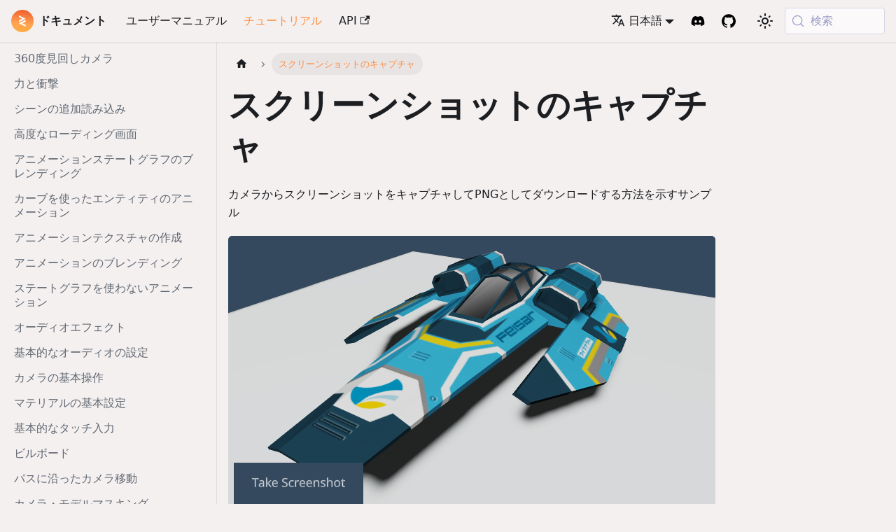

--- FILE ---
content_type: text/html; charset=utf-8
request_url: https://developer.playcanvas.com/ja/tutorials/capturing-a-screenshot/
body_size: 9951
content:
<!doctype html>
<html lang="ja" dir="ltr" class="docs-wrapper plugin-docs plugin-id-default docs-version-current docs-doc-page docs-doc-id-tutorials/capturing-a-screenshot" data-has-hydrated="false">
<head>
<meta charset="UTF-8">
<meta name="generator" content="Docusaurus v3.9.2">
<title data-rh="true">スクリーンショットのキャプチャ | PlayCanvas Developer Site</title><meta data-rh="true" name="viewport" content="width=device-width,initial-scale=1"><meta data-rh="true" name="twitter:card" content="summary_large_image"><meta data-rh="true" property="og:image" content="https://developer.playcanvas.com/ja/img/playcanvas-social-card.jpg"><meta data-rh="true" name="twitter:image" content="https://developer.playcanvas.com/ja/img/playcanvas-social-card.jpg"><meta data-rh="true" property="og:url" content="https://developer.playcanvas.com/ja/tutorials/capturing-a-screenshot/"><meta data-rh="true" property="og:locale" content="ja"><meta data-rh="true" property="og:locale:alternate" content="en"><meta data-rh="true" name="docusaurus_locale" content="ja"><meta data-rh="true" name="docsearch:language" content="ja"><meta data-rh="true" name="docusaurus_version" content="current"><meta data-rh="true" name="docusaurus_tag" content="docs-default-current"><meta data-rh="true" name="docsearch:version" content="current"><meta data-rh="true" name="docsearch:docusaurus_tag" content="docs-default-current"><meta data-rh="true" property="og:title" content="スクリーンショットのキャプチャ | PlayCanvas Developer Site"><meta data-rh="true" name="description" content="カメラからスクリーンショットをキャプチャしてPNGとしてダウンロードする方法を示すサンプル"><meta data-rh="true" property="og:description" content="カメラからスクリーンショットをキャプチャしてPNGとしてダウンロードする方法を示すサンプル"><link data-rh="true" rel="icon" href="/ja/img/favicon.ico"><link data-rh="true" rel="canonical" href="https://developer.playcanvas.com/ja/tutorials/capturing-a-screenshot/"><link data-rh="true" rel="alternate" href="https://developer.playcanvas.com/tutorials/capturing-a-screenshot/" hreflang="en"><link data-rh="true" rel="alternate" href="https://developer.playcanvas.com/ja/tutorials/capturing-a-screenshot/" hreflang="ja"><link data-rh="true" rel="alternate" href="https://developer.playcanvas.com/tutorials/capturing-a-screenshot/" hreflang="x-default"><link data-rh="true" rel="preconnect" href="https://69QRBNV3NH-dsn.algolia.net" crossorigin="anonymous"><script data-rh="true" type="application/ld+json">{"@context":"https://schema.org","@type":"BreadcrumbList","itemListElement":[{"@type":"ListItem","position":1,"name":"スクリーンショットのキャプチャ","item":"https://developer.playcanvas.com/ja/tutorials/capturing-a-screenshot"}]}</script><link rel="search" type="application/opensearchdescription+xml" title="PlayCanvas Developer Site" href="/ja/opensearch.xml"><link rel="stylesheet" href="/ja/assets/css/styles.a706e4a8.css">
<script src="/ja/assets/js/runtime~main.29e338fc.js" defer="defer"></script>
<script src="/ja/assets/js/main.608b8182.js" defer="defer"></script>
</head>
<body class="navigation-with-keyboard">
<svg style="display: none;"><defs>
<symbol id="theme-svg-external-link" viewBox="0 0 24 24"><path fill="currentColor" d="M21 13v10h-21v-19h12v2h-10v15h17v-8h2zm3-12h-10.988l4.035 4-6.977 7.07 2.828 2.828 6.977-7.07 4.125 4.172v-11z"/></symbol>
</defs></svg>
<script>!function(){var t=function(){try{return new URLSearchParams(window.location.search).get("docusaurus-theme")}catch(t){}}()||function(){try{return window.localStorage.getItem("theme")}catch(t){}}();document.documentElement.setAttribute("data-theme",t||"light"),document.documentElement.setAttribute("data-theme-choice",t||"light")}(),function(){try{const c=new URLSearchParams(window.location.search).entries();for(var[t,e]of c)if(t.startsWith("docusaurus-data-")){var a=t.replace("docusaurus-data-","data-");document.documentElement.setAttribute(a,e)}}catch(t){}}()</script><div id="__docusaurus"><link rel="preload" as="image" href="/ja/img/playcanvas.png"><div role="region" aria-label="メインコンテンツまでスキップ"><a class="skipToContent_fXgn" href="#__docusaurus_skipToContent_fallback">メインコンテンツまでスキップ</a></div><nav aria-label="Main" class="theme-layout-navbar navbar navbar--fixed-top"><div class="navbar__inner"><div class="theme-layout-navbar-left navbar__items"><button aria-label="Toggle navigation bar" aria-expanded="false" class="navbar__toggle clean-btn" type="button"><svg width="30" height="30" viewBox="0 0 30 30" aria-hidden="true"><path stroke="currentColor" stroke-linecap="round" stroke-miterlimit="10" stroke-width="2" d="M4 7h22M4 15h22M4 23h22"></path></svg></button><a class="navbar__brand" href="/ja/"><div class="navbar__logo"><img src="/ja/img/playcanvas.png" alt="PlayCanvasのロゴ" class="themedComponent_mlkZ themedComponent--light_NVdE"><img src="/ja/img/playcanvas.png" alt="PlayCanvasのロゴ" class="themedComponent_mlkZ themedComponent--dark_xIcU"></div><b class="navbar__title text--truncate">ドキュメント</b></a><a class="navbar__item navbar__link" path="/user-manual" href="/ja/user-manual/">ユーザーマニュアル</a><a aria-current="page" class="navbar__item navbar__link navbar__link--active" href="/ja/tutorials/">チュートリアル</a><a href="https://api.playcanvas.com" target="_blank" rel="noopener noreferrer" class="navbar__item navbar__link">API<svg width="13.5" height="13.5" aria-label="(opens in new tab)" class="iconExternalLink_nPIU"><use href="#theme-svg-external-link"></use></svg></a></div><div class="theme-layout-navbar-right navbar__items navbar__items--right"><div class="navbar__item dropdown dropdown--hoverable dropdown--right"><a href="#" aria-haspopup="true" aria-expanded="false" role="button" class="navbar__link"><svg viewBox="0 0 24 24" width="20" height="20" aria-hidden="true" class="iconLanguage_nlXk"><path fill="currentColor" d="M12.87 15.07l-2.54-2.51.03-.03c1.74-1.94 2.98-4.17 3.71-6.53H17V4h-7V2H8v2H1v1.99h11.17C11.5 7.92 10.44 9.75 9 11.35 8.07 10.32 7.3 9.19 6.69 8h-2c.73 1.63 1.73 3.17 2.98 4.56l-5.09 5.02L4 19l5-5 3.11 3.11.76-2.04zM18.5 10h-2L12 22h2l1.12-3h4.75L21 22h2l-4.5-12zm-2.62 7l1.62-4.33L19.12 17h-3.24z"></path></svg>日本語</a><ul class="dropdown__menu"><li><a href="/tutorials/capturing-a-screenshot/" target="_self" rel="noopener noreferrer" class="dropdown__link" lang="en">English</a></li><li><a href="/ja/tutorials/capturing-a-screenshot/" target="_self" rel="noopener noreferrer" class="dropdown__link dropdown__link--active" lang="ja">日本語</a></li></ul></div><a href="https://discord.gg/RSaMRzg" target="_blank" rel="noopener noreferrer" class="navbar__item navbar__link navbar--discord-link" aria-label="Discord Invite"></a><a href="https://github.com/playcanvas/engine" target="_blank" rel="noopener noreferrer" class="navbar__item navbar__link navbar--github-link" aria-label="GitHub Repository"></a><div class="toggle_vylO colorModeToggle_DEke"><button class="clean-btn toggleButton_gllP toggleButtonDisabled_aARS" type="button" disabled="" title="システムモード" aria-label="ダークモードを切り替える(現在はシステムモード)"><svg viewBox="0 0 24 24" width="24" height="24" aria-hidden="true" class="toggleIcon_g3eP lightToggleIcon_pyhR"><path fill="currentColor" d="M12,9c1.65,0,3,1.35,3,3s-1.35,3-3,3s-3-1.35-3-3S10.35,9,12,9 M12,7c-2.76,0-5,2.24-5,5s2.24,5,5,5s5-2.24,5-5 S14.76,7,12,7L12,7z M2,13l2,0c0.55,0,1-0.45,1-1s-0.45-1-1-1l-2,0c-0.55,0-1,0.45-1,1S1.45,13,2,13z M20,13l2,0c0.55,0,1-0.45,1-1 s-0.45-1-1-1l-2,0c-0.55,0-1,0.45-1,1S19.45,13,20,13z M11,2v2c0,0.55,0.45,1,1,1s1-0.45,1-1V2c0-0.55-0.45-1-1-1S11,1.45,11,2z M11,20v2c0,0.55,0.45,1,1,1s1-0.45,1-1v-2c0-0.55-0.45-1-1-1C11.45,19,11,19.45,11,20z M5.99,4.58c-0.39-0.39-1.03-0.39-1.41,0 c-0.39,0.39-0.39,1.03,0,1.41l1.06,1.06c0.39,0.39,1.03,0.39,1.41,0s0.39-1.03,0-1.41L5.99,4.58z M18.36,16.95 c-0.39-0.39-1.03-0.39-1.41,0c-0.39,0.39-0.39,1.03,0,1.41l1.06,1.06c0.39,0.39,1.03,0.39,1.41,0c0.39-0.39,0.39-1.03,0-1.41 L18.36,16.95z M19.42,5.99c0.39-0.39,0.39-1.03,0-1.41c-0.39-0.39-1.03-0.39-1.41,0l-1.06,1.06c-0.39,0.39-0.39,1.03,0,1.41 s1.03,0.39,1.41,0L19.42,5.99z M7.05,18.36c0.39-0.39,0.39-1.03,0-1.41c-0.39-0.39-1.03-0.39-1.41,0l-1.06,1.06 c-0.39,0.39-0.39,1.03,0,1.41s1.03,0.39,1.41,0L7.05,18.36z"></path></svg><svg viewBox="0 0 24 24" width="24" height="24" aria-hidden="true" class="toggleIcon_g3eP darkToggleIcon_wfgR"><path fill="currentColor" d="M9.37,5.51C9.19,6.15,9.1,6.82,9.1,7.5c0,4.08,3.32,7.4,7.4,7.4c0.68,0,1.35-0.09,1.99-0.27C17.45,17.19,14.93,19,12,19 c-3.86,0-7-3.14-7-7C5,9.07,6.81,6.55,9.37,5.51z M12,3c-4.97,0-9,4.03-9,9s4.03,9,9,9s9-4.03,9-9c0-0.46-0.04-0.92-0.1-1.36 c-0.98,1.37-2.58,2.26-4.4,2.26c-2.98,0-5.4-2.42-5.4-5.4c0-1.81,0.89-3.42,2.26-4.4C12.92,3.04,12.46,3,12,3L12,3z"></path></svg><svg viewBox="0 0 24 24" width="24" height="24" aria-hidden="true" class="toggleIcon_g3eP systemToggleIcon_QzmC"><path fill="currentColor" d="m12 21c4.971 0 9-4.029 9-9s-4.029-9-9-9-9 4.029-9 9 4.029 9 9 9zm4.95-13.95c1.313 1.313 2.05 3.093 2.05 4.95s-0.738 3.637-2.05 4.95c-1.313 1.313-3.093 2.05-4.95 2.05v-14c1.857 0 3.637 0.737 4.95 2.05z"></path></svg></button></div><div class="navbarSearchContainer_Bca1"><button type="button" class="DocSearch DocSearch-Button" aria-label="検索 (Meta+k)" aria-keyshortcuts="Meta+k"><span class="DocSearch-Button-Container"><svg width="20" height="20" class="DocSearch-Search-Icon" viewBox="0 0 24 24" aria-hidden="true"><circle cx="11" cy="11" r="8" stroke="currentColor" fill="none" stroke-width="1.4"></circle><path d="m21 21-4.3-4.3" stroke="currentColor" fill="none" stroke-linecap="round" stroke-linejoin="round"></path></svg><span class="DocSearch-Button-Placeholder">検索</span></span><span class="DocSearch-Button-Keys"></span></button></div></div></div><div role="presentation" class="navbar-sidebar__backdrop"></div></nav><div id="__docusaurus_skipToContent_fallback" class="theme-layout-main main-wrapper mainWrapper_z2l0"><div class="docsWrapper_hBAB"><button aria-label="先頭へ戻る" class="clean-btn theme-back-to-top-button backToTopButton_sjWU" type="button"></button><div class="docRoot_UBD9"><aside class="theme-doc-sidebar-container docSidebarContainer_YfHR"><div class="sidebarViewport_aRkj"><div class="sidebar_njMd"><nav aria-label="Docs sidebar" class="menu thin-scrollbar menu_SIkG"><ul class="theme-doc-sidebar-menu menu__list"><li class="theme-doc-sidebar-item-link theme-doc-sidebar-item-link-level-1 menu__list-item"><a class="menu__link" href="/ja/tutorials/360-lookaround-camera/"><span title="360度見回しカメラ" class="linkLabel_WmDU">360度見回しカメラ</span></a></li><li class="theme-doc-sidebar-item-link theme-doc-sidebar-item-link-level-1 menu__list-item"><a class="menu__link" href="/ja/tutorials/Using-forces-on-rigid-bodies/"><span title="力と衝撃" class="linkLabel_WmDU">力と衝撃</span></a></li><li class="theme-doc-sidebar-item-link theme-doc-sidebar-item-link-level-1 menu__list-item"><a class="menu__link" href="/ja/tutorials/additive-loading-scenes/"><span title="シーンの追加読み込み" class="linkLabel_WmDU">シーンの追加読み込み</span></a></li><li class="theme-doc-sidebar-item-link theme-doc-sidebar-item-link-level-1 menu__list-item"><a class="menu__link" href="/ja/tutorials/advance-loading-screen/"><span title="高度なローディング画面" class="linkLabel_WmDU">高度なローディング画面</span></a></li><li class="theme-doc-sidebar-item-link theme-doc-sidebar-item-link-level-1 menu__list-item"><a class="menu__link" href="/ja/tutorials/anim-blending/"><span title="アニメーションステートグラフのブレンディング" class="linkLabel_WmDU">アニメーションステートグラフのブレンディング</span></a></li><li class="theme-doc-sidebar-item-link theme-doc-sidebar-item-link-level-1 menu__list-item"><a class="menu__link" href="/ja/tutorials/animate-entities-with-curves/"><span title="カーブを使ったエンティティのアニメーション" class="linkLabel_WmDU">カーブを使ったエンティティのアニメーション</span></a></li><li class="theme-doc-sidebar-item-link theme-doc-sidebar-item-link-level-1 menu__list-item"><a class="menu__link" href="/ja/tutorials/animated-textures/"><span title="アニメーションテクスチャの作成" class="linkLabel_WmDU">アニメーションテクスチャの作成</span></a></li><li class="theme-doc-sidebar-item-link theme-doc-sidebar-item-link-level-1 menu__list-item"><a class="menu__link" href="/ja/tutorials/animation-blending/"><span title="アニメーションのブレンディング" class="linkLabel_WmDU">アニメーションのブレンディング</span></a></li><li class="theme-doc-sidebar-item-link theme-doc-sidebar-item-link-level-1 menu__list-item"><a class="menu__link" href="/ja/tutorials/animation-without-state-graph/"><span title="ステートグラフを使わないアニメーション" class="linkLabel_WmDU">ステートグラフを使わないアニメーション</span></a></li><li class="theme-doc-sidebar-item-link theme-doc-sidebar-item-link-level-1 menu__list-item"><a class="menu__link" href="/ja/tutorials/audio-effects/"><span title="オーディオエフェクト" class="linkLabel_WmDU">オーディオエフェクト</span></a></li><li class="theme-doc-sidebar-item-link theme-doc-sidebar-item-link-level-1 menu__list-item"><a class="menu__link" href="/ja/tutorials/basic-audio/"><span title="基本的なオーディオの設定" class="linkLabel_WmDU">基本的なオーディオの設定</span></a></li><li class="theme-doc-sidebar-item-link theme-doc-sidebar-item-link-level-1 menu__list-item"><a class="menu__link" href="/ja/tutorials/basic-cameras/"><span title="カメラの基本操作" class="linkLabel_WmDU">カメラの基本操作</span></a></li><li class="theme-doc-sidebar-item-link theme-doc-sidebar-item-link-level-1 menu__list-item"><a class="menu__link" href="/ja/tutorials/basic-materials/"><span title="マテリアルの基本設定" class="linkLabel_WmDU">マテリアルの基本設定</span></a></li><li class="theme-doc-sidebar-item-link theme-doc-sidebar-item-link-level-1 menu__list-item"><a class="menu__link" href="/ja/tutorials/basic-touch-input/"><span title="基本的なタッチ入力" class="linkLabel_WmDU">基本的なタッチ入力</span></a></li><li class="theme-doc-sidebar-item-link theme-doc-sidebar-item-link-level-1 menu__list-item"><a class="menu__link" href="/ja/tutorials/billboards/"><span title="ビルボード" class="linkLabel_WmDU">ビルボード</span></a></li><li class="theme-doc-sidebar-item-link theme-doc-sidebar-item-link-level-1 menu__list-item"><a class="menu__link" href="/ja/tutorials/camera-following-a-path/"><span title="パスに沿ったカメラ移動" class="linkLabel_WmDU">パスに沿ったカメラ移動</span></a></li><li class="theme-doc-sidebar-item-link theme-doc-sidebar-item-link-level-1 menu__list-item"><a class="menu__link" href="/ja/tutorials/camera-model-masking/"><span title="カメラ・モデルマスキング" class="linkLabel_WmDU">カメラ・モデルマスキング</span></a></li><li class="theme-doc-sidebar-item-link theme-doc-sidebar-item-link-level-1 menu__list-item"><a class="menu__link menu__link--active" aria-current="page" href="/ja/tutorials/capturing-a-screenshot/"><span title="スクリーンショットのキャプチャ" class="linkLabel_WmDU">スクリーンショットのキャプチャ</span></a></li><li class="theme-doc-sidebar-item-link theme-doc-sidebar-item-link-level-1 menu__list-item"><a class="menu__link" href="/ja/tutorials/changing-scenes/"><span title="シーンの切り替え" class="linkLabel_WmDU">シーンの切り替え</span></a></li><li class="theme-doc-sidebar-item-link theme-doc-sidebar-item-link-level-1 menu__list-item"><a class="menu__link" href="/ja/tutorials/changing-textures-at-runtime/"><span title="実行時のテクスチャ変更" class="linkLabel_WmDU">実行時のテクスチャ変更</span></a></li><li class="theme-doc-sidebar-item-link theme-doc-sidebar-item-link-level-1 menu__list-item"><a class="menu__link" href="/ja/tutorials/collision-and-triggers/"><span title="衝突とトリガーの処理" class="linkLabel_WmDU">衝突とトリガーの処理</span></a></li><li class="theme-doc-sidebar-item-link theme-doc-sidebar-item-link-level-1 menu__list-item"><a class="menu__link" href="/ja/tutorials/compound-physics-shapes/"><span title="複合物理シェイプ" class="linkLabel_WmDU">複合物理シェイプ</span></a></li><li class="theme-doc-sidebar-item-link theme-doc-sidebar-item-link-level-1 menu__list-item"><a class="menu__link" href="/ja/tutorials/controlling-lights/"><span title="ライトの制御方法" class="linkLabel_WmDU">ライトの制御方法</span></a></li><li class="theme-doc-sidebar-item-link theme-doc-sidebar-item-link-level-1 menu__list-item"><a class="menu__link" href="/ja/tutorials/crash-course/"><span title="クラッシュコース - ゲーム作成入門" class="linkLabel_WmDU">クラッシュコース - ゲーム作成入門</span></a></li><li class="theme-doc-sidebar-item-link theme-doc-sidebar-item-link-level-1 menu__list-item"><a class="menu__link" href="/ja/tutorials/create-qr-code-at-runtime/"><span title="実行時のQRコード生成" class="linkLabel_WmDU">実行時のQRコード生成</span></a></li><li class="theme-doc-sidebar-item-link theme-doc-sidebar-item-link-level-1 menu__list-item"><a class="menu__link" href="/ja/tutorials/creating-rigid-bodies-in-code/"><span title="コードでリジッドボディを作成" class="linkLabel_WmDU">コードでリジッドボディを作成</span></a></li><li class="theme-doc-sidebar-item-link theme-doc-sidebar-item-link-level-1 menu__list-item"><a class="menu__link" href="/ja/tutorials/custom-posteffect/"><span title="カスタムポストエフェクト" class="linkLabel_WmDU">カスタムポストエフェクト</span></a></li><li class="theme-doc-sidebar-item-link theme-doc-sidebar-item-link-level-1 menu__list-item"><a class="menu__link" href="/ja/tutorials/custom-shaders/"><span title="カスタムシェーダー" class="linkLabel_WmDU">カスタムシェーダー</span></a></li><li class="theme-doc-sidebar-item-link theme-doc-sidebar-item-link-level-1 menu__list-item"><a class="menu__link" href="/ja/tutorials/detecting-a-double-click/"><span title="ダブルクリックの検出" class="linkLabel_WmDU">ダブルクリックの検出</span></a></li><li class="theme-doc-sidebar-item-link theme-doc-sidebar-item-link-level-1 menu__list-item"><a class="menu__link" href="/ja/tutorials/detecting-a-double-tap/"><span title="ダブルタップの検出" class="linkLabel_WmDU">ダブルタップの検出</span></a></li><li class="theme-doc-sidebar-item-link theme-doc-sidebar-item-link-level-1 menu__list-item"><a class="menu__link" href="/ja/tutorials/detecting-a-long-press/"><span title="長押しの検出" class="linkLabel_WmDU">長押しの検出</span></a></li><li class="theme-doc-sidebar-item-link theme-doc-sidebar-item-link-level-1 menu__list-item"><a class="menu__link" href="/ja/tutorials/dynamic-ui-scroll-view/"><span title="ダイナミックUIスクロールビュー" class="linkLabel_WmDU">ダイナミックUIスクロールビュー</span></a></li><li class="theme-doc-sidebar-item-link theme-doc-sidebar-item-link-level-1 menu__list-item"><a class="menu__link" href="/ja/tutorials/entity-picking-using-physics/"><span title="物理を使ったエンティティのピッキング" class="linkLabel_WmDU">物理を使ったエンティティのピッキング</span></a></li><li class="theme-doc-sidebar-item-link theme-doc-sidebar-item-link-level-1 menu__list-item"><a class="menu__link" href="/ja/tutorials/entity-picking-without-physics/"><span title="物理を使わないエンティティのピッキング" class="linkLabel_WmDU">物理を使わないエンティティのピッキング</span></a></li><li class="theme-doc-sidebar-item-link theme-doc-sidebar-item-link-level-1 menu__list-item"><a class="menu__link" href="/ja/tutorials/entity-picking/"><span title="シーン上のエンティティの選択" class="linkLabel_WmDU">シーン上のエンティティの選択</span></a></li><li class="theme-doc-sidebar-item-link theme-doc-sidebar-item-link-level-1 menu__list-item"><a class="menu__link" href="/ja/tutorials/explosion-particle-effect/"><span title="爆発パーティクルエフェクト" class="linkLabel_WmDU">爆発パーティクルエフェクト</span></a></li><li class="theme-doc-sidebar-item-link theme-doc-sidebar-item-link-level-1 menu__list-item"><a class="menu__link" href="/ja/tutorials/facebook-api/"><span title="Facebook API" class="linkLabel_WmDU">Facebook API</span></a></li><li class="theme-doc-sidebar-item-link theme-doc-sidebar-item-link-level-1 menu__list-item"><a class="menu__link" href="/ja/tutorials/fading-objects-in-and-out/"><span title="オブジェクトのフェードイン・フェードアウト" class="linkLabel_WmDU">オブジェクトのフェードイン・フェードアウト</span></a></li><li class="theme-doc-sidebar-item-link theme-doc-sidebar-item-link-level-1 menu__list-item"><a class="menu__link" href="/ja/tutorials/first-person-movement/"><span title="一人称視点での移動方法" class="linkLabel_WmDU">一人称視点での移動方法</span></a></li><li class="theme-doc-sidebar-item-link theme-doc-sidebar-item-link-level-1 menu__list-item"><a class="menu__link" href="/ja/tutorials/first-person-shooter-starter-kit/"><span title="ファーストパーソンシューター スターターキット" class="linkLabel_WmDU">ファーストパーソンシューター スターターキット</span></a></li><li class="theme-doc-sidebar-item-link theme-doc-sidebar-item-link-level-1 menu__list-item"><a class="menu__link" href="/ja/tutorials/flaming-fireball/"><span title="炎の火の玉" class="linkLabel_WmDU">炎の火の玉</span></a></li><li class="theme-doc-sidebar-item-link theme-doc-sidebar-item-link-level-1 menu__list-item"><a class="menu__link" href="/ja/tutorials/flappy-bird/"><span title="Flappy Bird" class="linkLabel_WmDU">Flappy Bird</span></a></li><li class="theme-doc-sidebar-item-link theme-doc-sidebar-item-link-level-1 menu__list-item"><a class="menu__link" href="/ja/tutorials/frames-per-sec-fps-counter/"><span title="フレームレート（FPS）カウンター" class="linkLabel_WmDU">フレームレート（FPS）カウンター</span></a></li><li class="theme-doc-sidebar-item-link theme-doc-sidebar-item-link-level-1 menu__list-item"><a class="menu__link" href="/ja/tutorials/gaussian-splat-annotations/"><span title="3Dガウシアンスプラットアノテーション" class="linkLabel_WmDU">3Dガウシアンスプラットアノテーション</span></a></li><li class="theme-doc-sidebar-item-link theme-doc-sidebar-item-link-level-1 menu__list-item"><a class="menu__link" href="/ja/tutorials/gaussian-splat-physics-and-relighting/"><span title="3D Gaussian Splat 物理演算とリライティング" class="linkLabel_WmDU">3D Gaussian Splat 物理演算とリライティング</span></a></li><li class="theme-doc-sidebar-item-link theme-doc-sidebar-item-link-level-1 menu__list-item"><a class="menu__link" href="/ja/tutorials/gaussian-splat-statues/"><span title="3Dガウシアンスプラット彫像" class="linkLabel_WmDU">3Dガウシアンスプラット彫像</span></a></li><li class="theme-doc-sidebar-item-link theme-doc-sidebar-item-link-level-1 menu__list-item"><a class="menu__link" href="/ja/tutorials/gaussian-splat-streaming-lod/"><span title="3DガウシアンスプラットストリーミングLOD" class="linkLabel_WmDU">3DガウシアンスプラットストリーミングLOD</span></a></li><li class="theme-doc-sidebar-item-link theme-doc-sidebar-item-link-level-1 menu__list-item"><a class="menu__link" href="/ja/tutorials/google-ads-for-games/"><span title="Google H5広告ベータ版の収益化" class="linkLabel_WmDU">Google H5広告ベータ版の収益化</span></a></li><li class="theme-doc-sidebar-item-link theme-doc-sidebar-item-link-level-1 menu__list-item"><a class="menu__link" href="/ja/tutorials/htmlcss---live-updates/"><span title="HTML/CSS - ライブ更新" class="linkLabel_WmDU">HTML/CSS - ライブ更新</span></a></li><li class="theme-doc-sidebar-item-link theme-doc-sidebar-item-link-level-1 menu__list-item"><a class="menu__link" href="/ja/tutorials/htmlcss-ui/"><span title="HTML/CSS UI" class="linkLabel_WmDU">HTML/CSS UI</span></a></li><li class="theme-doc-sidebar-item-link theme-doc-sidebar-item-link-level-1 menu__list-item"><a class="menu__link" href="/ja/tutorials/importing-first-model-and-animation/"><span title="最初のモデルとアニメーションのインポート方法" class="linkLabel_WmDU">最初のモデルとアニメーションのインポート方法</span></a></li><li class="theme-doc-sidebar-item-link theme-doc-sidebar-item-link-level-1 menu__list-item"><a class="menu__link" href="/ja/tutorials/information-hotspots/"><span title="情報ホットスポット" class="linkLabel_WmDU">情報ホットスポット</span></a></li><li class="theme-doc-sidebar-item-link theme-doc-sidebar-item-link-level-1 menu__list-item"><a class="menu__link" href="/ja/tutorials/keepyup-part-five/"><span title="シンプルなゲームの作成 - パート5" class="linkLabel_WmDU">シンプルなゲームの作成 - パート5</span></a></li><li class="theme-doc-sidebar-item-link theme-doc-sidebar-item-link-level-1 menu__list-item"><a class="menu__link" href="/ja/tutorials/keepyup-part-four/"><span title="シンプルなゲームの作成 - パート4" class="linkLabel_WmDU">シンプルなゲームの作成 - パート4</span></a></li><li class="theme-doc-sidebar-item-link theme-doc-sidebar-item-link-level-1 menu__list-item"><a class="menu__link" href="/ja/tutorials/keepyup-part-one/"><span title="シンプルなゲームの作成 - パート1" class="linkLabel_WmDU">シンプルなゲームの作成 - パート1</span></a></li><li class="theme-doc-sidebar-item-link theme-doc-sidebar-item-link-level-1 menu__list-item"><a class="menu__link" href="/ja/tutorials/keepyup-part-six/"><span title="シンプルなゲームの作成 - パート6" class="linkLabel_WmDU">シンプルなゲームの作成 - パート6</span></a></li><li class="theme-doc-sidebar-item-link theme-doc-sidebar-item-link-level-1 menu__list-item"><a class="menu__link" href="/ja/tutorials/keepyup-part-three/"><span title="シンプルなゲームの作成 - パート3" class="linkLabel_WmDU">シンプルなゲームの作成 - パート3</span></a></li><li class="theme-doc-sidebar-item-link theme-doc-sidebar-item-link-level-1 menu__list-item"><a class="menu__link" href="/ja/tutorials/keepyup-part-two/"><span title="シンプルなゲームの作成 - パート2" class="linkLabel_WmDU">シンプルなゲームの作成 - パート2</span></a></li><li class="theme-doc-sidebar-item-link theme-doc-sidebar-item-link-level-1 menu__list-item"><a class="menu__link" href="/ja/tutorials/keyboard-input/"><span title="キーボード入力の基礎" class="linkLabel_WmDU">キーボード入力の基礎</span></a></li><li class="theme-doc-sidebar-item-link theme-doc-sidebar-item-link-level-1 menu__list-item"><a class="menu__link" href="/ja/tutorials/light-cookies/"><span title="ライトクッキーの設定" class="linkLabel_WmDU">ライトクッキーの設定</span></a></li><li class="theme-doc-sidebar-item-link theme-doc-sidebar-item-link-level-1 menu__list-item"><a class="menu__link" href="/ja/tutorials/light-halos/"><span title="ライトハローの作成" class="linkLabel_WmDU">ライトハローの作成</span></a></li><li class="theme-doc-sidebar-item-link theme-doc-sidebar-item-link-level-1 menu__list-item"><a class="menu__link" href="/ja/tutorials/load-assets-with-a-progress-bar/"><span title="プログレスバー付きアセット読み込み" class="linkLabel_WmDU">プログレスバー付きアセット読み込み</span></a></li><li class="theme-doc-sidebar-item-link theme-doc-sidebar-item-link-level-1 menu__list-item"><a class="menu__link" href="/ja/tutorials/load-multiple-assets-at-runtime/"><span title="実行時に複数のアセットを読み込む" class="linkLabel_WmDU">実行時に複数のアセットを読み込む</span></a></li><li class="theme-doc-sidebar-item-link theme-doc-sidebar-item-link-level-1 menu__list-item"><a class="menu__link" href="/ja/tutorials/loading-an-asset-at-runtime/"><span title="Loading an asset at runtime" class="linkLabel_WmDU">Loading an asset at runtime</span></a></li><li class="theme-doc-sidebar-item-link theme-doc-sidebar-item-link-level-1 menu__list-item"><a class="menu__link" href="/ja/tutorials/loading-circle-ui/"><span title="ローディングサークルUI" class="linkLabel_WmDU">ローディングサークルUI</span></a></li><li class="theme-doc-sidebar-item-link theme-doc-sidebar-item-link-level-1 menu__list-item"><a class="menu__link" href="/ja/tutorials/loading-draco-compressed-glbs/"><span title="Draco圧縮GLBの読み込み" class="linkLabel_WmDU">Draco圧縮GLBの読み込み</span></a></li><li class="theme-doc-sidebar-item-link theme-doc-sidebar-item-link-level-1 menu__list-item"><a class="menu__link" href="/ja/tutorials/loading-gltf-glbs/"><span title="glTF GLBの読み込み" class="linkLabel_WmDU">glTF GLBの読み込み</span></a></li><li class="theme-doc-sidebar-item-link theme-doc-sidebar-item-link-level-1 menu__list-item"><a class="menu__link" href="/ja/tutorials/loading-json/"><span title="JSONデータの読み込み" class="linkLabel_WmDU">JSONデータの読み込み</span></a></li><li class="theme-doc-sidebar-item-link theme-doc-sidebar-item-link-level-1 menu__list-item"><a class="menu__link" href="/ja/tutorials/locking-the-mouse/"><span title="マウスのロック" class="linkLabel_WmDU">マウスのロック</span></a></li><li class="theme-doc-sidebar-item-link theme-doc-sidebar-item-link-level-1 menu__list-item"><a class="menu__link" href="/ja/tutorials/manipulating-entities/"><span title="エンティティ操作" class="linkLabel_WmDU">エンティティ操作</span></a></li><li class="theme-doc-sidebar-item-link theme-doc-sidebar-item-link-level-1 menu__list-item"><a class="menu__link" href="/ja/tutorials/mobile-ui-safe-areas/"><span title="モバイルUIセーフエリア" class="linkLabel_WmDU">モバイルUIセーフエリア</span></a></li><li class="theme-doc-sidebar-item-link theme-doc-sidebar-item-link-level-1 menu__list-item"><a class="menu__link" href="/ja/tutorials/more-cameras/"><span title="カメラのさらなる活用" class="linkLabel_WmDU">カメラのさらなる活用</span></a></li><li class="theme-doc-sidebar-item-link theme-doc-sidebar-item-link-level-1 menu__list-item"><a class="menu__link" href="/ja/tutorials/mouse-input/"><span title="基本的なマウス入力" class="linkLabel_WmDU">基本的なマウス入力</span></a></li><li class="theme-doc-sidebar-item-link theme-doc-sidebar-item-link-level-1 menu__list-item"><a class="menu__link" href="/ja/tutorials/multiple-camera-layers/"><span title="Multiple Camera Layers" class="linkLabel_WmDU">Multiple Camera Layers</span></a></li><li class="theme-doc-sidebar-item-link theme-doc-sidebar-item-link-level-1 menu__list-item"><a class="menu__link" href="/ja/tutorials/multiple-viewport-rendering/"><span title="Multiple Viewport Rendering" class="linkLabel_WmDU">Multiple Viewport Rendering</span></a></li><li class="theme-doc-sidebar-item-link theme-doc-sidebar-item-link-level-1 menu__list-item"><a class="menu__link" href="/ja/tutorials/multitouch-input/"><span title="マルチタッチ入力" class="linkLabel_WmDU">マルチタッチ入力</span></a></li><li class="theme-doc-sidebar-item-link theme-doc-sidebar-item-link-level-1 menu__list-item"><a class="menu__link" href="/ja/tutorials/music-visualizer/"><span title="オーディオビジュアライザーの作成" class="linkLabel_WmDU">オーディオビジュアライザーの作成</span></a></li><li class="theme-doc-sidebar-item-link theme-doc-sidebar-item-link-level-1 menu__list-item"><a class="menu__link" href="/ja/tutorials/orange-room/"><span title="オレンジルーム" class="linkLabel_WmDU">オレンジルーム</span></a></li><li class="theme-doc-sidebar-item-link theme-doc-sidebar-item-link-level-1 menu__list-item"><a class="menu__link" href="/ja/tutorials/orbit-camera/"><span title="オービットカメラ" class="linkLabel_WmDU">オービットカメラ</span></a></li><li class="theme-doc-sidebar-item-link theme-doc-sidebar-item-link-level-1 menu__list-item"><a class="menu__link" href="/ja/tutorials/pan-camera-to-target/"><span title="カメラをターゲットにパンする" class="linkLabel_WmDU">カメラをターゲットにパンする</span></a></li><li class="theme-doc-sidebar-item-link theme-doc-sidebar-item-link-level-1 menu__list-item"><a class="menu__link" href="/ja/tutorials/pauseplay-application/"><span title="アプリケーションの一時停止/再生" class="linkLabel_WmDU">アプリケーションの一時停止/再生</span></a></li><li class="theme-doc-sidebar-item-link theme-doc-sidebar-item-link-level-1 menu__list-item"><a class="menu__link" href="/ja/tutorials/physics-raycasting-by-tag/"><span title="タグによる物理レイキャスティング" class="linkLabel_WmDU">タグによる物理レイキャスティング</span></a></li><li class="theme-doc-sidebar-item-link theme-doc-sidebar-item-link-level-1 menu__list-item"><a class="menu__link" href="/ja/tutorials/physics-with-ccd/"><span title="CCD付き物理" class="linkLabel_WmDU">CCD付き物理</span></a></li><li class="theme-doc-sidebar-item-link theme-doc-sidebar-item-link-level-1 menu__list-item"><a class="menu__link" href="/ja/tutorials/place-an-entity-with-physics/"><span title="物理を使ったエンティティの配置" class="linkLabel_WmDU">物理を使ったエンティティの配置</span></a></li><li class="theme-doc-sidebar-item-link theme-doc-sidebar-item-link-level-1 menu__list-item"><a class="menu__link" href="/ja/tutorials/place-entity-without-physics/"><span title="物理を使わないエンティティの配置" class="linkLabel_WmDU">物理を使わないエンティティの配置</span></a></li><li class="theme-doc-sidebar-item-link theme-doc-sidebar-item-link-level-1 menu__list-item"><a class="menu__link" href="/ja/tutorials/planar-mirror-reflection/"><span title="平面ミラー反射" class="linkLabel_WmDU">平面ミラー反射</span></a></li><li class="theme-doc-sidebar-item-link theme-doc-sidebar-item-link-level-1 menu__list-item"><a class="menu__link" href="/ja/tutorials/planet-earth/"><span title="惑星地球" class="linkLabel_WmDU">惑星地球</span></a></li><li class="theme-doc-sidebar-item-link theme-doc-sidebar-item-link-level-1 menu__list-item"><a class="menu__link" href="/ja/tutorials/point-and-click-movement/"><span title="ポイント&amp;クリック移動" class="linkLabel_WmDU">ポイント&amp;クリック移動</span></a></li><li class="theme-doc-sidebar-item-link theme-doc-sidebar-item-link-level-1 menu__list-item"><a class="menu__link" href="/ja/tutorials/procedural-gradient-texture/"><span title="プロシージャルグラデーションテクスチャ" class="linkLabel_WmDU">プロシージャルグラデーションテクスチャ</span></a></li><li class="theme-doc-sidebar-item-link theme-doc-sidebar-item-link-level-1 menu__list-item"><a class="menu__link" href="/ja/tutorials/procedural-levels/"><span title="プログラムでのステージの生成" class="linkLabel_WmDU">プログラムでのステージの生成</span></a></li><li class="theme-doc-sidebar-item-link theme-doc-sidebar-item-link-level-1 menu__list-item"><a class="menu__link" href="/ja/tutorials/programmatically-creating/"><span title="プログラムでのエンティティ作成" class="linkLabel_WmDU">プログラムでのエンティティ作成</span></a></li><li class="theme-doc-sidebar-item-link theme-doc-sidebar-item-link-level-1 menu__list-item"><a class="menu__link" href="/ja/tutorials/rainbow-trail-with-mesh-api/"><span title="Mesh APIを使ったレインボートレイル" class="linkLabel_WmDU">Mesh APIを使ったレインボートレイル</span></a></li><li class="theme-doc-sidebar-item-link theme-doc-sidebar-item-link-level-1 menu__list-item"><a class="menu__link" href="/ja/tutorials/raycast-with-camera-viewports/"><span title="カメラビューポートでのレイキャスト" class="linkLabel_WmDU">カメラビューポートでのレイキャスト</span></a></li><li class="theme-doc-sidebar-item-link theme-doc-sidebar-item-link-level-1 menu__list-item"><a class="menu__link" href="/ja/tutorials/real-time-multiplayer-colyseus/"><span title="Colyseusを使ったリアルタイムマルチプレイヤー" class="linkLabel_WmDU">Colyseusを使ったリアルタイムマルチプレイヤー</span></a></li><li class="theme-doc-sidebar-item-link theme-doc-sidebar-item-link-level-1 menu__list-item"><a class="menu__link" href="/ja/tutorials/real-time-multiplayer-photon/"><span title="Photonを使用したリアルタイムマルチプレイヤー" class="linkLabel_WmDU">Photonを使用したリアルタイムマルチプレイヤー</span></a></li><li class="theme-doc-sidebar-item-link theme-doc-sidebar-item-link-level-1 menu__list-item"><a class="menu__link" href="/ja/tutorials/real-time-multiplayer/"><span title="リアルタイムマルチプレイヤー" class="linkLabel_WmDU">リアルタイムマルチプレイヤー</span></a></li><li class="theme-doc-sidebar-item-link theme-doc-sidebar-item-link-level-1 menu__list-item"><a class="menu__link" href="/ja/tutorials/render-3d-world-to-ui/"><span title="3DワールドをUIにレンダリング" class="linkLabel_WmDU">3DワールドをUIにレンダリング</span></a></li><li class="theme-doc-sidebar-item-link theme-doc-sidebar-item-link-level-1 menu__list-item"><a class="menu__link" href="/ja/tutorials/resolution-scaling/"><span title="解像度スケーリング" class="linkLabel_WmDU">解像度スケーリング</span></a></li><li class="theme-doc-sidebar-item-link theme-doc-sidebar-item-link-level-1 menu__list-item"><a class="menu__link" href="/ja/tutorials/right-to-left-language-support/"><span title="右から左に書く言語のサポート" class="linkLabel_WmDU">右から左に書く言語のサポート</span></a></li><li class="theme-doc-sidebar-item-link theme-doc-sidebar-item-link-level-1 menu__list-item"><a class="menu__link" href="/ja/tutorials/rotating-objects-with-mouse/"><span title="マウスでオブジェクトを回転" class="linkLabel_WmDU">マウスでオブジェクトを回転</span></a></li><li class="theme-doc-sidebar-item-link theme-doc-sidebar-item-link-level-1 menu__list-item"><a class="menu__link" href="/ja/tutorials/shockwave/"><span title="ショックウェーブ" class="linkLabel_WmDU">ショックウェーブ</span></a></li><li class="theme-doc-sidebar-item-link theme-doc-sidebar-item-link-level-1 menu__list-item"><a class="menu__link" href="/ja/tutorials/simple-shape-raycasting/"><span title="シンプルなシェイプレイキャスティング" class="linkLabel_WmDU">シンプルなシェイプレイキャスティング</span></a></li><li class="theme-doc-sidebar-item-link theme-doc-sidebar-item-link-level-1 menu__list-item"><a class="menu__link" href="/ja/tutorials/simple-water-surface/"><span title="シンプルな水面" class="linkLabel_WmDU">シンプルな水面</span></a></li><li class="theme-doc-sidebar-item-link theme-doc-sidebar-item-link-level-1 menu__list-item"><a class="menu__link" href="/ja/tutorials/smooth-camera-movement/"><span title="スムーズなカメラ移動" class="linkLabel_WmDU">スムーズなカメラ移動</span></a></li><li class="theme-doc-sidebar-item-link theme-doc-sidebar-item-link-level-1 menu__list-item"><a class="menu__link" href="/ja/tutorials/sound-volume-control-using-curve/"><span title="カーブを使ったサウンド音量制御" class="linkLabel_WmDU">カーブを使ったサウンド音量制御</span></a></li><li class="theme-doc-sidebar-item-link theme-doc-sidebar-item-link-level-1 menu__list-item"><a class="menu__link" href="/ja/tutorials/space-rocks/"><span title="Space Rocks!" class="linkLabel_WmDU">Space Rocks!</span></a></li><li class="theme-doc-sidebar-item-link theme-doc-sidebar-item-link-level-1 menu__list-item"><a class="menu__link" href="/ja/tutorials/static-batching/"><span title="スタティックバッチング" class="linkLabel_WmDU">スタティックバッチング</span></a></li><li class="theme-doc-sidebar-item-link theme-doc-sidebar-item-link-level-1 menu__list-item"><a class="menu__link" href="/ja/tutorials/stencil-buffer---3d-magic-card/"><span title="ステンシルバッファ - 3Dマジックカード" class="linkLabel_WmDU">ステンシルバッファ - 3Dマジックカード</span></a></li><li class="theme-doc-sidebar-item-link theme-doc-sidebar-item-link-level-1 menu__list-item"><a class="menu__link" href="/ja/tutorials/switch-full-scene/"><span title="シーンの完全な切り替え" class="linkLabel_WmDU">シーンの完全な切り替え</span></a></li><li class="theme-doc-sidebar-item-link theme-doc-sidebar-item-link-level-1 menu__list-item"><a class="menu__link" href="/ja/tutorials/switching-materials-at-runtime/"><span title="実行時のマテリアル切り替え" class="linkLabel_WmDU">実行時のマテリアル切り替え</span></a></li><li class="theme-doc-sidebar-item-link theme-doc-sidebar-item-link-level-1 menu__list-item"><a class="menu__link" href="/ja/tutorials/terrain-generation/"><span title="ハイトマップを利用した地形生成" class="linkLabel_WmDU">ハイトマップを利用した地形生成</span></a></li><li class="theme-doc-sidebar-item-link theme-doc-sidebar-item-link-level-1 menu__list-item"><a class="menu__link" href="/ja/tutorials/third-person-controller/"><span title="三人称コントローラー" class="linkLabel_WmDU">三人称コントローラー</span></a></li><li class="theme-doc-sidebar-item-link theme-doc-sidebar-item-link-level-1 menu__list-item"><a class="menu__link" href="/ja/tutorials/tic-tac-toe/"><span title="三目並べ" class="linkLabel_WmDU">三目並べ</span></a></li><li class="theme-doc-sidebar-item-link theme-doc-sidebar-item-link-level-1 menu__list-item"><a class="menu__link" href="/ja/tutorials/timers/"><span title="タイマー" class="linkLabel_WmDU">タイマー</span></a></li><li class="theme-doc-sidebar-item-link theme-doc-sidebar-item-link-level-1 menu__list-item"><a class="menu__link" href="/ja/tutorials/touch-joypad/"><span title="ジョイスティック操作" class="linkLabel_WmDU">ジョイスティック操作</span></a></li><li class="theme-doc-sidebar-item-link theme-doc-sidebar-item-link-level-1 menu__list-item"><a class="menu__link" href="/ja/tutorials/tutorial-layout-groups/"><span title="Tutorial: Layout Groups" class="linkLabel_WmDU">Tutorial: Layout Groups</span></a></li><li class="theme-doc-sidebar-item-link theme-doc-sidebar-item-link-level-1 menu__list-item"><a class="menu__link" href="/ja/tutorials/tutorial-normal-mapped-text/"><span title="Tutorial: Normal Mapped Text" class="linkLabel_WmDU">Tutorial: Normal Mapped Text</span></a></li><li class="theme-doc-sidebar-item-link theme-doc-sidebar-item-link-level-1 menu__list-item"><a class="menu__link" href="/ja/tutorials/tutorial-plasma-shader-chunk/"><span title="Tutorial: Plasma Shader Chunk" class="linkLabel_WmDU">Tutorial: Plasma Shader Chunk</span></a></li><li class="theme-doc-sidebar-item-link theme-doc-sidebar-item-link-level-1 menu__list-item"><a class="menu__link" href="/ja/tutorials/tutorial-shop-user-interface/"><span title="Tutorial: Shop User Interface" class="linkLabel_WmDU">Tutorial: Shop User Interface</span></a></li><li class="theme-doc-sidebar-item-link theme-doc-sidebar-item-link-level-1 menu__list-item"><a class="menu__link" href="/ja/tutorials/tweening/"><span title="Tweenライブラリの使用方法" class="linkLabel_WmDU">Tweenライブラリの使用方法</span></a></li><li class="theme-doc-sidebar-item-link theme-doc-sidebar-item-link-level-1 menu__list-item"><a class="menu__link" href="/ja/tutorials/ui-elements-buttons/"><span title="UI - ボタン" class="linkLabel_WmDU">UI - ボタン</span></a></li><li class="theme-doc-sidebar-item-link theme-doc-sidebar-item-link-level-1 menu__list-item"><a class="menu__link" href="/ja/tutorials/ui-elements-leaderboard/"><span title="UI - リーダーボード" class="linkLabel_WmDU">UI - リーダーボード</span></a></li><li class="theme-doc-sidebar-item-link theme-doc-sidebar-item-link-level-1 menu__list-item"><a class="menu__link" href="/ja/tutorials/ui-elements-progress/"><span title="UI - プログレスバー" class="linkLabel_WmDU">UI - プログレスバー</span></a></li><li class="theme-doc-sidebar-item-link theme-doc-sidebar-item-link-level-1 menu__list-item"><a class="menu__link" href="/ja/tutorials/ui-elements-stats-counter/"><span title="UI - カウンター" class="linkLabel_WmDU">UI - カウンター</span></a></li><li class="theme-doc-sidebar-item-link theme-doc-sidebar-item-link-level-1 menu__list-item"><a class="menu__link" href="/ja/tutorials/ui-text-input/"><span title="UI - テキストインプット" class="linkLabel_WmDU">UI - テキストインプット</span></a></li><li class="theme-doc-sidebar-item-link theme-doc-sidebar-item-link-level-1 menu__list-item"><a class="menu__link" href="/ja/tutorials/using-assets/"><span title="アセットレジストリの使用方法" class="linkLabel_WmDU">アセットレジストリの使用方法</span></a></li><li class="theme-doc-sidebar-item-link theme-doc-sidebar-item-link-level-1 menu__list-item"><a class="menu__link" href="/ja/tutorials/using-events-with-scripts/"><span title="Using events with scripts" class="linkLabel_WmDU">Using events with scripts</span></a></li><li class="theme-doc-sidebar-item-link theme-doc-sidebar-item-link-level-1 menu__list-item"><a class="menu__link" href="/ja/tutorials/vehicle-physics/"><span title="Vehicle Physics" class="linkLabel_WmDU">Vehicle Physics</span></a></li><li class="theme-doc-sidebar-item-link theme-doc-sidebar-item-link-level-1 menu__list-item"><a class="menu__link" href="/ja/tutorials/vhscrt-post-effect/"><span title="VHS/CRTポストエフェクト" class="linkLabel_WmDU">VHS/CRTポストエフェクト</span></a></li><li class="theme-doc-sidebar-item-link theme-doc-sidebar-item-link-level-1 menu__list-item"><a class="menu__link" href="/ja/tutorials/video-textures/"><span title="ビデオテクスチャ" class="linkLabel_WmDU">ビデオテクスチャ</span></a></li><li class="theme-doc-sidebar-item-link theme-doc-sidebar-item-link-level-1 menu__list-item"><a class="menu__link" href="/ja/tutorials/vignette-abberation/"><span title="ビネット・収差" class="linkLabel_WmDU">ビネット・収差</span></a></li><li class="theme-doc-sidebar-item-link theme-doc-sidebar-item-link-level-1 menu__list-item"><a class="menu__link" href="/ja/tutorials/warp-a-sprite-with-glsl/"><span title="GLSLでスプライトを歪める" class="linkLabel_WmDU">GLSLでスプライトを歪める</span></a></li><li class="theme-doc-sidebar-item-link theme-doc-sidebar-item-link-level-1 menu__list-item"><a class="menu__link" href="/ja/tutorials/webxr-360-image/"><span title="WebXR 360 Image" class="linkLabel_WmDU">WebXR 360 Image</span></a></li><li class="theme-doc-sidebar-item-link theme-doc-sidebar-item-link-level-1 menu__list-item"><a class="menu__link" href="/ja/tutorials/webxr-360-video/"><span title="WebXR 360 Video" class="linkLabel_WmDU">WebXR 360 Video</span></a></li><li class="theme-doc-sidebar-item-link theme-doc-sidebar-item-link-level-1 menu__list-item"><a class="menu__link" href="/ja/tutorials/webxr-ar-dom-overlay/"><span title="WebXR AR: DOM Overlay" class="linkLabel_WmDU">WebXR AR: DOM Overlay</span></a></li><li class="theme-doc-sidebar-item-link theme-doc-sidebar-item-link-level-1 menu__list-item"><a class="menu__link" href="/ja/tutorials/webxr-ar-hit-test/"><span title="WebXR AR: Hit Test" class="linkLabel_WmDU">WebXR AR: Hit Test</span></a></li><li class="theme-doc-sidebar-item-link theme-doc-sidebar-item-link-level-1 menu__list-item"><a class="menu__link" href="/ja/tutorials/webxr-ar-image-tracking/"><span title="WebXR: AR Image Tracking" class="linkLabel_WmDU">WebXR: AR Image Tracking</span></a></li><li class="theme-doc-sidebar-item-link theme-doc-sidebar-item-link-level-1 menu__list-item"><a class="menu__link" href="/ja/tutorials/webxr-ar-raycasting-shapes/"><span title="WebXR AR Raycasting Shapes" class="linkLabel_WmDU">WebXR AR Raycasting Shapes</span></a></li><li class="theme-doc-sidebar-item-link theme-doc-sidebar-item-link-level-1 menu__list-item"><a class="menu__link" href="/ja/tutorials/webxr-controllerhand-models/"><span title="WebXR Controller/Hand Models" class="linkLabel_WmDU">WebXR Controller/Hand Models</span></a></li><li class="theme-doc-sidebar-item-link theme-doc-sidebar-item-link-level-1 menu__list-item"><a class="menu__link" href="/ja/tutorials/webxr-hands/"><span title="WebXR Hands" class="linkLabel_WmDU">WebXR Hands</span></a></li><li class="theme-doc-sidebar-item-link theme-doc-sidebar-item-link-level-1 menu__list-item"><a class="menu__link" href="/ja/tutorials/webxr-hello-world/"><span title="WebXR Hello World" class="linkLabel_WmDU">WebXR Hello World</span></a></li><li class="theme-doc-sidebar-item-link theme-doc-sidebar-item-link-level-1 menu__list-item"><a class="menu__link" href="/ja/tutorials/webxr-plane-detection/"><span title="WebXR: Plane Detection" class="linkLabel_WmDU">WebXR: Plane Detection</span></a></li><li class="theme-doc-sidebar-item-link theme-doc-sidebar-item-link-level-1 menu__list-item"><a class="menu__link" href="/ja/tutorials/webxr-ray-input/"><span title="WebXR UI インタラクション" class="linkLabel_WmDU">WebXR UI インタラクション</span></a></li><li class="theme-doc-sidebar-item-link theme-doc-sidebar-item-link-level-1 menu__list-item"><a class="menu__link" href="/ja/tutorials/webxr-realistic-hands/"><span title="WebXR Realistic Hands" class="linkLabel_WmDU">WebXR Realistic Hands</span></a></li><li class="theme-doc-sidebar-item-link theme-doc-sidebar-item-link-level-1 menu__list-item"><a class="menu__link" href="/ja/tutorials/webxr-tracked-controllers/"><span title="WebXR Tracked Controllers" class="linkLabel_WmDU">WebXR Tracked Controllers</span></a></li><li class="theme-doc-sidebar-item-link theme-doc-sidebar-item-link-level-1 menu__list-item"><a class="menu__link" href="/ja/tutorials/webxr-vr-lab/"><span title="WebXR VR Lab" class="linkLabel_WmDU">WebXR VR Lab</span></a></li><li class="theme-doc-sidebar-item-link theme-doc-sidebar-item-link-level-1 menu__list-item"><a class="menu__link" href="/ja/tutorials/world-space-ui-rendering-on-top/"><span title="ワールド空間UIを上にレンダリング" class="linkLabel_WmDU">ワールド空間UIを上にレンダリング</span></a></li><li class="theme-doc-sidebar-item-link theme-doc-sidebar-item-link-level-1 menu__list-item"><a class="menu__link" href="/ja/tutorials/world-to-ui-screen-space/"><span title="ワールド座標からUIスクリーン空間へ" class="linkLabel_WmDU">ワールド座標からUIスクリーン空間へ</span></a></li></ul></nav></div></div></aside><main class="docMainContainer_TBSr"><div class="container padding-top--md padding-bottom--lg"><div class="row"><div class="col docItemCol_VOVn"><div class="docItemContainer_Djhp"><article><nav class="theme-doc-breadcrumbs breadcrumbsContainer_Z_bl" aria-label="パンくずリストのナビゲーション"><ul class="breadcrumbs"><li class="breadcrumbs__item"><a aria-label="ホームページ" class="breadcrumbs__link" href="/ja/"><svg viewBox="0 0 24 24" class="breadcrumbHomeIcon_YNFT"><path d="M10 19v-5h4v5c0 .55.45 1 1 1h3c.55 0 1-.45 1-1v-7h1.7c.46 0 .68-.57.33-.87L12.67 3.6c-.38-.34-.96-.34-1.34 0l-8.36 7.53c-.34.3-.13.87.33.87H5v7c0 .55.45 1 1 1h3c.55 0 1-.45 1-1z" fill="currentColor"></path></svg></a></li><li class="breadcrumbs__item breadcrumbs__item--active"><span class="breadcrumbs__link">スクリーンショットのキャプチャ</span></li></ul></nav><div class="theme-doc-markdown markdown"><header><h1>スクリーンショットのキャプチャ</h1></header><p>カメラからスクリーンショットをキャプチャしてPNGとしてダウンロードする方法を示すサンプル</p>
<div class="iframe-container"><iframe src="https://playcanv.as/p/Qlf6YvOV/" title="Capturing a screenshot" webkitallowfullscreen="true" mozallowfullscreen="true" allow="autoplay" allowfullscreen="true" allowvr="" scrolling="no" frameborder="0"></iframe></div>
<a href="https://playcanvas.com/project/438437/" target="_blank" rel="noopener noreferrer">プロジェクトを開く ↗</a></div><footer class="theme-doc-footer docusaurus-mt-lg"><div class="row margin-top--sm theme-doc-footer-tags-row"><div class="col"><b>タグ:</b><ul class="tags_jXut padding--none margin-left--sm"><li class="tag_QGVx"><a rel="tag" class="tag_zVej tagRegular_sFm0" href="/ja/tags/rendering/">rendering</a></li><li class="tag_QGVx"><a rel="tag" class="tag_zVej tagRegular_sFm0" href="/ja/tags/camera/">camera</a></li><li class="tag_QGVx"><a rel="tag" class="tag_zVej tagRegular_sFm0" href="/ja/tags/tutorial/">tutorial</a></li></ul></div></div><div class="row margin-top--sm theme-doc-footer-edit-meta-row"><div class="col noPrint_WFHX"><a href="https://github.com/playcanvas/developer.playcanvas.com/tree/dev/docs/tutorials/capturing-a-screenshot.md" target="_blank" rel="noopener noreferrer" class="theme-edit-this-page"><svg fill="currentColor" height="20" width="20" viewBox="0 0 40 40" class="iconEdit_Z9Sw" aria-hidden="true"><g><path d="m34.5 11.7l-3 3.1-6.3-6.3 3.1-3q0.5-0.5 1.2-0.5t1.1 0.5l3.9 3.9q0.5 0.4 0.5 1.1t-0.5 1.2z m-29.5 17.1l18.4-18.5 6.3 6.3-18.4 18.4h-6.3v-6.2z"></path></g></svg>このページを編集</a></div><div class="col lastUpdated_JAkA"></div></div></footer></article><nav class="docusaurus-mt-lg pagination-nav" aria-label="ドキュメントページ"><a class="pagination-nav__link pagination-nav__link--prev" href="/ja/tutorials/camera-model-masking/"><div class="pagination-nav__sublabel">前へ</div><div class="pagination-nav__label">カメラ・モデルマスキング</div></a><a class="pagination-nav__link pagination-nav__link--next" href="/ja/tutorials/changing-scenes/"><div class="pagination-nav__sublabel">次へ</div><div class="pagination-nav__label">シーンの切り替え</div></a></nav></div></div></div></div></main></div></div></div><footer class="theme-layout-footer footer footer--dark"><div class="container container-fluid"><div class="row footer__links"><div class="theme-layout-footer-column col footer__col"><div class="footer__title">Docs</div><ul class="footer__items clean-list"><li class="footer__item"><a class="footer__link-item" href="/ja/user-manual/">User Manual</a></li><li class="footer__item"><a class="footer__link-item" href="/ja/tutorials/">Tutorials</a></li><li class="footer__item"><a href="https://api.playcanvas.com" target="_blank" rel="noopener noreferrer" class="footer__link-item">API Reference<svg width="13.5" height="13.5" aria-label="(opens in new tab)" class="iconExternalLink_nPIU"><use href="#theme-svg-external-link"></use></svg></a></li></ul></div><div class="theme-layout-footer-column col footer__col"><div class="footer__title">Social</div><ul class="footer__items clean-list"><li class="footer__item"><a href="https://x.com/playcanvas" target="_blank" rel="noopener noreferrer" class="footer__link-item">X<svg width="13.5" height="13.5" aria-label="(opens in new tab)" class="iconExternalLink_nPIU"><use href="#theme-svg-external-link"></use></svg></a></li><li class="footer__item"><a href="https://www.linkedin.com/company/playcanvas" target="_blank" rel="noopener noreferrer" class="footer__link-item">LinkedIn<svg width="13.5" height="13.5" aria-label="(opens in new tab)" class="iconExternalLink_nPIU"><use href="#theme-svg-external-link"></use></svg></a></li><li class="footer__item"><a href="https://www.facebook.com/playcanvas" target="_blank" rel="noopener noreferrer" class="footer__link-item">Facebook<svg width="13.5" height="13.5" aria-label="(opens in new tab)" class="iconExternalLink_nPIU"><use href="#theme-svg-external-link"></use></svg></a></li></ul></div><div class="theme-layout-footer-column col footer__col"><div class="footer__title">Community</div><ul class="footer__items clean-list"><li class="footer__item"><a href="https://discord.gg/RSaMRzg" target="_blank" rel="noopener noreferrer" class="footer__link-item">Discord<svg width="13.5" height="13.5" aria-label="(opens in new tab)" class="iconExternalLink_nPIU"><use href="#theme-svg-external-link"></use></svg></a></li><li class="footer__item"><a href="https://forum.playcanvas.com" target="_blank" rel="noopener noreferrer" class="footer__link-item">Forum<svg width="13.5" height="13.5" aria-label="(opens in new tab)" class="iconExternalLink_nPIU"><use href="#theme-svg-external-link"></use></svg></a></li><li class="footer__item"><a href="https://www.reddit.com/r/PlayCanvas/" target="_blank" rel="noopener noreferrer" class="footer__link-item">Reddit<svg width="13.5" height="13.5" aria-label="(opens in new tab)" class="iconExternalLink_nPIU"><use href="#theme-svg-external-link"></use></svg></a></li></ul></div><div class="theme-layout-footer-column col footer__col"><div class="footer__title">Resources</div><ul class="footer__items clean-list"><li class="footer__item"><a href="https://blog.playcanvas.com" target="_blank" rel="noopener noreferrer" class="footer__link-item">Blog<svg width="13.5" height="13.5" aria-label="(opens in new tab)" class="iconExternalLink_nPIU"><use href="#theme-svg-external-link"></use></svg></a></li><li class="footer__item"><a href="https://github.com/playcanvas" target="_blank" rel="noopener noreferrer" class="footer__link-item">GitHub<svg width="13.5" height="13.5" aria-label="(opens in new tab)" class="iconExternalLink_nPIU"><use href="#theme-svg-external-link"></use></svg></a></li><li class="footer__item"><a href="https://www.youtube.com/@playcanvas" target="_blank" rel="noopener noreferrer" class="footer__link-item">YouTube<svg width="13.5" height="13.5" aria-label="(opens in new tab)" class="iconExternalLink_nPIU"><use href="#theme-svg-external-link"></use></svg></a></li></ul></div></div><div class="footer__bottom text--center"><div class="footer__copyright">Copyright © 2024 PlayCanvas Ltd.</div></div></div></footer></div>
</body>
</html>

--- FILE ---
content_type: text/html; charset=utf-8
request_url: https://playcanv.as/p/Qlf6YvOV/
body_size: 2974
content:
<!doctype html>
<html lang="en">
<head>
    <meta charset="utf-8">
    <title>Capturing a screenshot - PLAYCANVAS</title>

    <meta name="description" content="A sample showing how capture a screenshot from a camera and download as a PNG" />
    <meta name='viewport' content='width=device-width, initial-scale=1, maximum-scale=1, minimum-scale=1, user-scalable=no, viewport-fit=cover' />

    <meta name="twitter:card" content="summary_large_image" />
    <meta name="twitter:site" content="@playcanvas" />
    <meta name="twitter:title" content="Capturing a screenshot" />
    <meta name="twitter:description" content="A sample showing how capture a screenshot from a camera and download as a PNG" />
    <meta name="twitter:image" content="https:&#x2F;&#x2F;d3a5acbc6p6k7h.cloudfront.net&#x2F;Cnxy9YXR&#x2F;thumbs&#x2F;360.jpg" />
    <meta name="twitter:domain" content="https:&#x2F;&#x2F;playcanv.as&#x2F;p&#x2F;Qlf6YvOV&#x2F;" />

    <meta property="og:url" content="https:&#x2F;&#x2F;playcanv.as&#x2F;p&#x2F;Qlf6YvOV&#x2F;" />
    <meta property="og:type" content="website" />
    <meta property="og:title" content="Capturing a screenshot" />
    <meta property="og:description" content="A sample showing how capture a screenshot from a camera and download as a PNG">
    <meta property="og:image" content="https:&#x2F;&#x2F;d3a5acbc6p6k7h.cloudfront.net&#x2F;Cnxy9YXR&#x2F;thumbs&#x2F;360.jpg" />
    <meta property="og:site_name" content="PlayCanvas" />

    <meta name="apple-mobile-web-app-capable" content="yes" />
    <meta name="apple-mobile-web-app-status-bar-style" content="black-translucent" />
    <meta name="apple-mobile-web-app-title" content="Capturing a screenshot">

    <meta name="mobile-web-app-capable" content="yes">

    <meta name="pc-url-home" content="https:&#x2F;&#x2F;playcanvas.com" />
    <meta name="pc-onetrust-key" content="f91a844d-1f3a-40ee-8434-e5049aee38da" />

    <link rel="icon" href="https:&#x2F;&#x2F;d3a5acbc6p6k7h.cloudfront.net&#x2F;Cnxy9YXR&#x2F;thumbs&#x2F;180.jpg">

    <link rel="manifest" href="https:&#x2F;&#x2F;playcanv.as&#x2F;p&#x2F;Qlf6YvOV&#x2F;manifest.json">

    <link rel="canonical" href="https:&#x2F;&#x2F;playcanv.as&#x2F;p&#x2F;Qlf6YvOV&#x2F;">

    <link rel="apple-touch-icon" href="https:&#x2F;&#x2F;d3a5acbc6p6k7h.cloudfront.net&#x2F;Cnxy9YXR&#x2F;thumbs&#x2F;180.jpg" />

    <link rel="stylesheet" href="/css/styles.css">

    <style>
    </style>
</head>
<body>
    <div id='container'>
        <iframe id='frame'
                src='&#x2F;index&#x2F;Cnxy9YXR'
                title='Capturing a screenshot - PlayCanvas Application'
                allow='autoplay; camera; microphone; gyroscope; accelerometer; xr-spatial-tracking; gamepad; fullscreen'
                scrolling='no'
                >
        </iframe>
    </div>

    <div id='footer'>
        <a class='title' href='https://playcanvas.com/' target='_blank' rel='noopener'>
            <div class='img'></div>
        </a>

        <div class='views'><img class='icon' src='https://playcanvas.com/static-assets/images/eye.png' alt='Views:' /><span id="viewcount">14,718</span></div>

        <div id='fullscreen' role='button' tabindex='0' aria-label='Toggle fullscreen'></div>

        <div id='social'>
        </div>
    </div>

    <!-- FULLSCREEN -->
    <script>
        (function() {
            const iframe = document.getElementById('frame');
            const button = document.getElementById('fullscreen');

            // Detect if fullscreen is supported (standard or webkit-prefixed)
            const requestFullscreen = iframe.requestFullscreen || iframe.webkitRequestFullscreen;

            if (requestFullscreen) {
                button.classList.add('available');
                button.addEventListener('click', () => {
                    requestFullscreen.call(iframe);
                });
            }

            // Focus the iframe window so that keyboard works.
            // (Chrome Fix: do this after the iframe has loaded
            // otherwise gamepads don't work)
            iframe.addEventListener('load', () => {
                iframe.contentWindow.focus();
            });
        })();
    </script>

    <!-- FULL WINDOW -->
    <script>
        (function() {
            const iframe = document.getElementById('frame');
            const footer = document.getElementById('footer');
            const container = document.getElementById('container');

            let lastWindowHeight = window.innerHeight;
            let lastWindowWidth = window.innerWidth;
            let windowSizeChangeIntervalHandler = null;

            const resizeContainer = () => {
                const width = window.innerWidth;
                // Use footer's exact position to prevent subpixel gaps
                // Fall back to full window height when footer is hidden (display: none)
                const footerTop = footer.getBoundingClientRect().top;
                const height = Math.ceil(footerTop > 0 ? footerTop : window.innerHeight);

                container.style.height = `${height}px`;
                container.style.width = `${width}px`;
                iframe.style.height = `${height}px`;
                iframe.style.width = `${width}px`;

                lastWindowHeight = window.innerHeight;
                lastWindowWidth = window.innerWidth;
            };

            const reflow = () => {
                resizeContainer();
                // Poll for size changes as the window inner height can change after the resize event on mobile
                if (windowSizeChangeIntervalHandler === null) {
                    windowSizeChangeIntervalHandler = setInterval(() => {
                        if (lastWindowHeight !== window.innerHeight || lastWindowWidth !== window.innerWidth) {
                            resizeContainer();
                        }
                    }, 100);

                    // Don't want to do this all the time so stop polling after some short time
                    setTimeout(() => {
                        if (windowSizeChangeIntervalHandler) {
                            clearInterval(windowSizeChangeIntervalHandler);
                            windowSizeChangeIntervalHandler = null;
                        }
                    }, 2000);
                }
            };

            window.addEventListener('resize', reflow);
            window.addEventListener('orientationchange', reflow);
            iframe.addEventListener('load', () => reflow());
        })();
    </script>

    <!-- SHARE -->
    <script>
        (function() {
            const networkLabels = {
                'facebook': 'Share on Facebook',
                'x': 'Share on X'
            };

            function addNetwork(network, cssClass) {
                const div = document.createElement('div');
                div.classList.add('share', cssClass);
                div.dataset.network = network;
                div.setAttribute('role', 'button');
                div.setAttribute('tabindex', '0');
                div.setAttribute('aria-label', networkLabels[network]);
                document.getElementById('social').appendChild(div);
            }

            addNetwork('facebook', 'fb');
            addNetwork('x', 'tw');

            function share(network) {
                const pageUrl = encodeURIComponent(window.location.href);
                const text = document.head.querySelector('meta[name="description"]').getAttribute('content');
                let shareUrl;

                switch (network) {
                    case 'facebook':
                        shareUrl = `https://www.facebook.com/sharer/sharer.php?u=${pageUrl}`;
                        break;
                    case 'x': {
                        let post = text;
                        if (post.length > 110) {
                            post = post.slice(0, 107) + '...';
                        }
                        shareUrl = `https://x.com/intent/post?text=${encodeURIComponent(post)}&url=${pageUrl}`;
                        break;
                    }
                }

                const left = (screen.width - 640) / 2;
                const top = (screen.height - 380) / 2;

                const popup = window.open(shareUrl, '_blank', `popup=yes,width=640,height=380,top=${top},left=${left}`);
                if (popup) {
                    popup.focus();
                }
            }

            document.querySelectorAll('#social > .share').forEach(btn => {
                btn.addEventListener('click', () => share(btn.dataset.network));
                btn.addEventListener('keydown', (e) => {
                    if (e.key === 'Enter' || e.key === ' ') {
                        e.preventDefault();
                        share(btn.dataset.network);
                    }
                });
            });
        })();
    </script>



<!-- Google Analytics -->
<script>
    window.dataLayer = window.dataLayer || [];
    function gtag(){dataLayer.push(arguments);}

    gtag('set', 'developer_id.dNzMyY2', true); // OneTrust developer id
    gtag('consent', 'default', {
        'analytics_storage': 'denied',
        'ad_storage': 'denied',
        'wait_for_update': 1000
    });

    gtag('js', new Date());

    if (window.navigator.standalone) {
        gtag('set', {
          'dimension1': true
        });
    }

    gtag('config', "G-NDG04ENSGD", {
        'anonymize_ip': true
    });

    if (!window._optanonCallbacks) {
        window._optanonCallbacks = [];
    }

    _optanonCallbacks.push(function () {
        // if consent given for cookies then
        // update gtag consent
        var analytics = (OnetrustActiveGroups.indexOf('C0002') != -1);
        var ads = (OnetrustActiveGroups.indexOf('C0004') != -1);
        if (analytics || ads) {
            gtag('consent', 'update', {
                'analytics_storage': analytics ? 'granted' : 'denied',
                'ad_storage': ads ? 'granted' : 'denied'
            });
        }
    });

</script>
<script async src="https://www.googletagmanager.com/gtag/js?id=G-NDG04ENSGD"></script>
<!-- End Google Analytics -->


</body>
</html>


--- FILE ---
content_type: text/html; charset=utf-8
request_url: https://playcanv.as/index/Cnxy9YXR
body_size: 558
content:
<!doctype html>
<html>
<head>
    <meta name='viewport' content='width=device-width, initial-scale=1, maximum-scale=1, minimum-scale=1, user-scalable=no, viewport-fit=cover' />
    <meta charset='utf-8'>
    <link rel="stylesheet" type="text/css" href="https://d3a5acbc6p6k7h.cloudfront.net/Cnxy9YXR/styles.css">
    <link rel="manifest" href="https://d3a5acbc6p6k7h.cloudfront.net/Cnxy9YXR/manifest.json">
    <style></style>
    <title>Capturing a screenshot</title>
    <script src="https://d3a5acbc6p6k7h.cloudfront.net/Cnxy9YXR/playcanvas-stable.min.js"></script>
    <script>
        ASSET_PREFIX = "https://d3a5acbc6p6k7h.cloudfront.net/Cnxy9YXR/";
        SCRIPT_PREFIX = "https://d3a5acbc6p6k7h.cloudfront.net/Cnxy9YXR/";
        SCENE_PATH = "476102.json";
        CONTEXT_OPTIONS = {
            'antialias': true,
            'alpha': false,
            'preserveDrawingBuffer': false,
            'preferWebGl2': true,
            'powerPreference': "default"
        };
        SCRIPTS = [ 5682291, 5744921, 5745047, 6861304, 6861305, 61027376 ];
        CONFIG_FILENAME = "https://d3a5acbc6p6k7h.cloudfront.net/Cnxy9YXR/config.json";
        INPUT_SETTINGS = {
            useKeyboard: true,
            useMouse: true,
            useGamepads: false,
            useTouch: true
        };
        pc.script.legacy = false;
        PRELOAD_MODULES = [
        ];
    </script>
</head>
<body>
    <script src="https://d3a5acbc6p6k7h.cloudfront.net/Cnxy9YXR/__start__.js"></script>
    <script src="https://d3a5acbc6p6k7h.cloudfront.net/Cnxy9YXR/__loading__.js"></script>
</body>
</html>


--- FILE ---
content_type: text/css; charset=utf-8
request_url: https://playcanv.as/css/styles.css
body_size: 881
content:
html {
    height: 100%;
}

body {
    margin: 0;
    max-width: 100%;
    max-height: 100%;
    min-height: 100%;
    overflow: hidden;
    font-family: Helvetica, arial, freesans, clean, sans-serif;

    -webkit-touch-callout: none;
    -webkit-user-select: none;
    -khtml-user-select: none;
    -moz-user-select: none;
    -ms-user-select: none;
    user-select: none;
}

#container {
    position: absolute;
    top: 0;
    right: 0;
    bottom: 48px;
    left: 0;
    width: auto;
    height: auto;
    overflow: hidden;
}

#frame {
    border: none;
    width: 100%;
    height: 100%;
    overflow: hidden;
}

#footer {
    position: absolute;
    bottom: 0;
    left: 0;
    right: 0;
    width: auto;
    height: 48px;
    line-height: 48px;
    background: #263538;
    color: #5a6f72;
    overflow: hidden;
}

#footer > .title {
    float: left;
}

#footer > .title > .img {
    width: 127px;
    height: 16px;
    margin: 16px;
    background-image: url("https://playcanvas.com/static-assets/images/logo_text_dark_16.png");
    background-repeat: no-repeat;
}

@media all and (min-width: 640px) {
    #footer > .title:hover {
        background-color: #1d292c;
    }

    #footer > .title:hover > .img {
        background-image: url("https://playcanvas.com/static-assets/images/logo_text_white_16.png");
    }
}

#footer > .title > .desktop {
    padding: 16px;
    opacity: 0.4;
}

#footer > .views {
    float: left;
    font-weight: 100;
    font-size: 16px;
    cursor: default;
}

#footer > .views > .icon {
    float: left;
    width: 36px;
    height: 36px;
    margin: 6px 0;
}

#footer > #fullscreen {
    display: none;
    position: absolute;
    width: 36px;
    height: 36px;
    left: 50%;
    top: 0;
    padding: 6px;
    margin-left: -24px;
    cursor: pointer;
    background-repeat: no-repeat;
    background-position: 6px 6px;
    background-image: url("https://playcanvas.com/static-assets/images/fs.png");
}

#footer > #fullscreen:hover {
    background-color: #1d292c;
    background-image: url("https://playcanvas.com/static-assets/images/fs_hover.png");
}

#footer > #fullscreen.available {
    display: block;
}

#footer > #social {
    position: absolute;
    right: 0;
    bottom: 0;
    overflow: hidden;
}

#footer > #social > .share {
    float: left;
    width: 36px;
    height: 36px;
    padding: 6px;
    cursor: pointer;
    background-repeat: no-repeat;
    background-position: 6px 6px;
}

#footer > #social > .share:hover {
    background-color: #1d292c;
}

#footer > #social > .share.fb {
    background-image: url("https://playcanvas.com/static-assets/images/fb.png");
}

#footer > #social > .share.fb:hover {
    background-image: url("https://playcanvas.com/static-assets/images/fb_hover.png");
}

#footer > #social > .share.tw {
    background-image: url("https://playcanvas.com/static-assets/images/tw.png");
}

#footer > #social > .share.tw:hover {
    background-image: url("https://playcanvas.com/static-assets/images/tw_hover.png");
}

@media all and (max-width: 640px) {
    #container {
        bottom: 32px;
    }

    #footer {
        height: 32px;
        line-height: 32px;
    }

    #footer > .title > .img {
        margin: 0;
        width: 32px;
        height: 32px;
        background-image: url("https://playcanvas.com/static-assets/images/logo/PLAY_FLAT_ORANGE3_SMALL.png");
    }

    #footer > .views {
        padding-left: 8px;
        font-size: 12px;
    }

    #footer > .views > .icon {
        width: 24px;
        height: 24px;
        margin: 4px;
    }

    #footer > #fullscreen {
        width: 24px;
        height: 24px;
        padding: 4px;
        margin-left: -16px;
        background-position: 4px 4px;
        background-size: 24px 24px;
    }
    #footer > #social > .share {
        width: 24px;
        height: 24px;
        padding: 4px;
        background-position: 4px 4px;
        background-size: 24px 24px;
    }
}

/* hide footer if needed */
@media (max-height: 768px), (max-height: 1024px) and (orientation: portrait) {
    #footer {
        display: none;
    }

    #container {
        bottom: 0;
    }
}


--- FILE ---
content_type: application/javascript; charset=utf-8
request_url: https://developer.playcanvas.com/ja/assets/js/a94703ab.1b923c01.js
body_size: 3807
content:
"use strict";(globalThis.webpackChunkdeveloper_playcanvas_com=globalThis.webpackChunkdeveloper_playcanvas_com||[]).push([[79048],{55955:(e,t,n)=>{n.d(t,{A:()=>d});var a=n(96540),i=n(34164),o=n(21312),s=n(51107),l=n(56347),c=n(74848);const r=({from:e,to:t})=>{const{pathname:n}=(0,l.zy)();(0,a.useEffect)(a=>{const i=n.match(e);if(i){const e=t.replace("$1",i[1]);window.location.href=e}},[n,e,t])};function d({className:e}){return(0,c.jsxs)(c.Fragment,{children:[(0,c.jsx)(r,{from:/\/en\/api\/pc\.(.*)/,to:"https://api.playcanvas.com/classes/Engine.$1"}),(0,c.jsx)("main",{className:(0,i.A)("container margin-vert--xl",e),children:(0,c.jsx)("div",{className:"row",children:(0,c.jsxs)("div",{className:"col col--6 col--offset-3",children:[(0,c.jsx)(s.A,{as:"h1",className:"hero__title",children:(0,c.jsx)(o.A,{id:"theme.NotFound.title",description:"The title of the 404 page",children:"Page Not Found"})}),(0,c.jsx)("p",{children:(0,c.jsx)(o.A,{id:"theme.NotFound.p1",description:"The first paragraph of the 404 page",children:"We could not find what you were looking for."})}),(0,c.jsx)("p",{children:(0,c.jsx)(o.A,{id:"theme.NotFound.p2",description:"The 2nd paragraph of the 404 page",children:"Please contact the owner of the site that linked you to the original URL and let them know their link is broken."})})]})})})]})}},78115:(e,t,n)=>{n.r(t),n.d(t,{default:()=>ke});var a=n(96540),i=n(34164),o=n(45500),s=n(17559),l=n(26972),c=n(60609),r=n(21312),d=n(23104),u=n(75062);const m={backToTopButton:"backToTopButton_sjWU",backToTopButtonShow:"backToTopButtonShow_xfvO"};var h=n(74848);function p(){const{shown:e,scrollToTop:t}=function({threshold:e}){const[t,n]=(0,a.useState)(!1),i=(0,a.useRef)(!1),{startScroll:o,cancelScroll:s}=(0,d.gk)();return(0,d.Mq)(({scrollY:t},a)=>{const o=a?.scrollY;o&&(i.current?i.current=!1:t>=o?(s(),n(!1)):t<e?n(!1):t+window.innerHeight<document.documentElement.scrollHeight&&n(!0))}),(0,u.$)(e=>{e.location.hash&&(i.current=!0,n(!1))}),{shown:t,scrollToTop:()=>o(0)}}({threshold:300});return(0,h.jsx)("button",{"aria-label":(0,r.T)({id:"theme.BackToTopButton.buttonAriaLabel",message:"Scroll back to top",description:"The ARIA label for the back to top button"}),className:(0,i.A)("clean-btn",s.G.common.backToTopButton,m.backToTopButton,e&&m.backToTopButtonShow),type:"button",onClick:t})}var b=n(53109),x=n(56347),f=n(24581),j=n(6342),v=n(23465);function _(e){return(0,h.jsx)("svg",{width:"20",height:"20","aria-hidden":"true",...e,children:(0,h.jsxs)("g",{fill:"#7a7a7a",children:[(0,h.jsx)("path",{d:"M9.992 10.023c0 .2-.062.399-.172.547l-4.996 7.492a.982.982 0 01-.828.454H1c-.55 0-1-.453-1-1 0-.2.059-.403.168-.551l4.629-6.942L.168 3.078A.939.939 0 010 2.528c0-.548.45-.997 1-.997h2.996c.352 0 .649.18.828.45L9.82 9.472c.11.148.172.347.172.55zm0 0"}),(0,h.jsx)("path",{d:"M19.98 10.023c0 .2-.058.399-.168.547l-4.996 7.492a.987.987 0 01-.828.454h-3c-.547 0-.996-.453-.996-1 0-.2.059-.403.168-.551l4.625-6.942-4.625-6.945a.939.939 0 01-.168-.55 1 1 0 01.996-.997h3c.348 0 .649.18.828.45l4.996 7.492c.11.148.168.347.168.55zm0 0"})]})})}const g="collapseSidebarButton_PEFL",k="collapseSidebarButtonIcon_kv0_";function A({onClick:e}){return(0,h.jsx)("button",{type:"button",title:(0,r.T)({id:"theme.docs.sidebar.collapseButtonTitle",message:"Collapse sidebar",description:"The title attribute for collapse button of doc sidebar"}),"aria-label":(0,r.T)({id:"theme.docs.sidebar.collapseButtonAriaLabel",message:"Collapse sidebar",description:"The title attribute for collapse button of doc sidebar"}),className:(0,i.A)("button button--secondary button--outline",g),onClick:e,children:(0,h.jsx)(_,{className:k})})}var C=n(65041),S=n(89532);const T=Symbol("EmptyContext"),N=a.createContext(T);function y({children:e}){const[t,n]=(0,a.useState)(null),i=(0,a.useMemo)(()=>({expandedItem:t,setExpandedItem:n}),[t]);return(0,h.jsx)(N.Provider,{value:i,children:e})}var I=n(41422),B=n(99169),w=n(28774),L=n(92303),E=n(16654),M=n(43186);const H="menuExternalLink_NmtK",P="linkLabel_WmDU";function G({label:e}){return(0,h.jsx)("span",{title:e,className:P,children:e})}function W({item:e,onItemClick:t,activePath:n,level:a,index:o,...c}){const{href:r,label:d,className:u,autoAddBaseUrl:m}=e,p=(0,l.w8)(e,n),b=(0,E.A)(r);return(0,h.jsx)("li",{className:(0,i.A)(s.G.docs.docSidebarItemLink,s.G.docs.docSidebarItemLinkLevel(a),"menu__list-item",u),children:(0,h.jsxs)(w.A,{className:(0,i.A)("menu__link",!b&&H,{"menu__link--active":p}),autoAddBaseUrl:m,"aria-current":p?"page":void 0,to:r,...b&&{onClick:t?()=>t(e):void 0},...c,children:[(0,h.jsx)(G,{label:d}),!b&&(0,h.jsx)(M.A,{})]})},d)}const R="categoryLink_byQd",D="categoryLinkLabel_W154";function F({collapsed:e,categoryLabel:t,onClick:n}){return(0,h.jsx)("button",{"aria-label":e?(0,r.T)({id:"theme.DocSidebarItem.expandCategoryAriaLabel",message:"Expand sidebar category '{label}'",description:"The ARIA label to expand the sidebar category"},{label:t}):(0,r.T)({id:"theme.DocSidebarItem.collapseCategoryAriaLabel",message:"Collapse sidebar category '{label}'",description:"The ARIA label to collapse the sidebar category"},{label:t}),"aria-expanded":!e,type:"button",className:"clean-btn menu__caret",onClick:n})}function U({label:e}){return(0,h.jsx)("span",{title:e,className:D,children:e})}function V(e){return 0===(0,l.Y)(e.item.items,e.activePath).length?(0,h.jsx)(Y,{...e}):(0,h.jsx)(z,{...e})}function Y({item:e,...t}){if("string"!=typeof e.href)return null;const{type:n,collapsed:a,collapsible:i,items:o,linkUnlisted:s,...l}=e,c={type:"link",...l};return(0,h.jsx)(W,{item:c,...t})}function z({item:e,onItemClick:t,activePath:n,level:o,index:c,...r}){const{items:d,label:u,collapsible:m,className:p,href:b}=e,{docs:{sidebar:{autoCollapseCategories:x}}}=(0,j.p)(),f=function(e){const t=(0,L.A)();return(0,a.useMemo)(()=>e.href&&!e.linkUnlisted?e.href:!t&&e.collapsible?(0,l.Nr)(e):void 0,[e,t])}(e),v=(0,l.w8)(e,n),_=(0,B.ys)(b,n),{collapsed:g,setCollapsed:k}=(0,I.u)({initialState:()=>!!m&&(!v&&e.collapsed)}),{expandedItem:A,setExpandedItem:C}=function(){const e=(0,a.useContext)(N);if(e===T)throw new S.dV("DocSidebarItemsExpandedStateProvider");return e}(),y=(e=!g)=>{C(e?null:c),k(e)};!function({isActive:e,collapsed:t,updateCollapsed:n,activePath:i}){const o=(0,S.ZC)(e),s=(0,S.ZC)(i);(0,a.useEffect)(()=>{(e&&!o||e&&o&&i!==s)&&t&&n(!1)},[e,o,t,n,i,s])}({isActive:v,collapsed:g,updateCollapsed:y,activePath:n}),(0,a.useEffect)(()=>{m&&null!=A&&A!==c&&x&&k(!0)},[m,A,c,k,x]);return(0,h.jsxs)("li",{className:(0,i.A)(s.G.docs.docSidebarItemCategory,s.G.docs.docSidebarItemCategoryLevel(o),"menu__list-item",{"menu__list-item--collapsed":g},p),children:[(0,h.jsxs)("div",{className:(0,i.A)("menu__list-item-collapsible",{"menu__list-item-collapsible--active":_}),children:[(0,h.jsx)(w.A,{className:(0,i.A)(R,"menu__link",{"menu__link--sublist":m,"menu__link--sublist-caret":!b&&m,"menu__link--active":v}),onClick:n=>{t?.(e),m&&(b?_?(n.preventDefault(),y()):y(!1):(n.preventDefault(),y()))},"aria-current":_?"page":void 0,role:m&&!b?"button":void 0,"aria-expanded":m&&!b?!g:void 0,href:m?f??"#":f,...r,children:(0,h.jsx)(U,{label:u})}),b&&m&&(0,h.jsx)(F,{collapsed:g,categoryLabel:u,onClick:e=>{e.preventDefault(),y()}})]}),(0,h.jsx)(I.N,{lazy:!0,as:"ul",className:"menu__list",collapsed:g,children:(0,h.jsx)(Q,{items:d,tabIndex:g?-1:0,onItemClick:t,activePath:n,level:o+1})})]})}const K="menuHtmlItem_M9Kj";function q({item:e,level:t,index:n}){const{value:a,defaultStyle:o,className:l}=e;return(0,h.jsx)("li",{className:(0,i.A)(s.G.docs.docSidebarItemLink,s.G.docs.docSidebarItemLinkLevel(t),o&&[K,"menu__list-item"],l),dangerouslySetInnerHTML:{__html:a}},n)}function O({item:e,...t}){switch(e.type){case"category":return(0,h.jsx)(V,{item:e,...t});case"html":return(0,h.jsx)(q,{item:e,...t});default:return(0,h.jsx)(W,{item:e,...t})}}function $({items:e,...t}){const n=(0,l.Y)(e,t.activePath);return(0,h.jsx)(y,{children:n.map((e,n)=>(0,h.jsx)(O,{item:e,index:n,...t},n))})}const Q=(0,a.memo)($),Z="menu_SIkG",J="menuWithAnnouncementBar_GW3s";function X({path:e,sidebar:t,className:n}){const o=function(){const{isActive:e}=(0,C.M)(),[t,n]=(0,a.useState)(e);return(0,d.Mq)(({scrollY:t})=>{e&&n(0===t)},[e]),e&&t}();return(0,h.jsx)("nav",{"aria-label":(0,r.T)({id:"theme.docs.sidebar.navAriaLabel",message:"Docs sidebar",description:"The ARIA label for the sidebar navigation"}),className:(0,i.A)("menu thin-scrollbar",Z,o&&J,n),children:(0,h.jsx)("ul",{className:(0,i.A)(s.G.docs.docSidebarMenu,"menu__list"),children:(0,h.jsx)(Q,{items:t,activePath:e,level:1})})})}const ee="sidebar_njMd",te="sidebarWithHideableNavbar_wUlq",ne="sidebarHidden_VK0M",ae="sidebarLogo_isFc";function ie({path:e,sidebar:t,onCollapse:n,isHidden:a}){const{navbar:{hideOnScroll:o},docs:{sidebar:{hideable:s}}}=(0,j.p)();return(0,h.jsxs)("div",{className:(0,i.A)(ee,o&&te,a&&ne),children:[o&&(0,h.jsx)(v.A,{tabIndex:-1,className:ae}),(0,h.jsx)(X,{path:e,sidebar:t}),s&&(0,h.jsx)(A,{onClick:n})]})}const oe=a.memo(ie);var se=n(75600),le=n(22069);const ce=({sidebar:e,path:t})=>{const n=(0,le.M)();return(0,h.jsx)("ul",{className:(0,i.A)(s.G.docs.docSidebarMenu,"menu__list"),children:(0,h.jsx)(Q,{items:e,activePath:t,onItemClick:e=>{"category"===e.type&&e.href&&n.toggle(),"link"===e.type&&n.toggle()},level:1})})};function re(e){return(0,h.jsx)(se.GX,{component:ce,props:e})}const de=a.memo(re);function ue(e){const t=(0,f.l)(),n="desktop"===t||"ssr"===t,a="mobile"===t;return(0,h.jsxs)(h.Fragment,{children:[n&&(0,h.jsx)(oe,{...e}),a&&(0,h.jsx)(de,{...e})]})}const me={expandButton:"expandButton_TmdG",expandButtonIcon:"expandButtonIcon_i1dp"};function he({toggleSidebar:e}){return(0,h.jsx)("div",{className:me.expandButton,title:(0,r.T)({id:"theme.docs.sidebar.expandButtonTitle",message:"Expand sidebar",description:"The ARIA label and title attribute for expand button of doc sidebar"}),"aria-label":(0,r.T)({id:"theme.docs.sidebar.expandButtonAriaLabel",message:"Expand sidebar",description:"The ARIA label and title attribute for expand button of doc sidebar"}),tabIndex:0,role:"button",onKeyDown:e,onClick:e,children:(0,h.jsx)(_,{className:me.expandButtonIcon})})}const pe={docSidebarContainer:"docSidebarContainer_YfHR",docSidebarContainerHidden:"docSidebarContainerHidden_DPk8",sidebarViewport:"sidebarViewport_aRkj"};function be({children:e}){const t=(0,c.t)();return(0,h.jsx)(a.Fragment,{children:e},t?.name??"noSidebar")}function xe({sidebar:e,hiddenSidebarContainer:t,setHiddenSidebarContainer:n}){const{pathname:o}=(0,x.zy)(),[l,c]=(0,a.useState)(!1),r=(0,a.useCallback)(()=>{l&&c(!1),!l&&(0,b.O)()&&c(!0),n(e=>!e)},[n,l]);return(0,h.jsx)("aside",{className:(0,i.A)(s.G.docs.docSidebarContainer,pe.docSidebarContainer,t&&pe.docSidebarContainerHidden),onTransitionEnd:e=>{e.currentTarget.classList.contains(pe.docSidebarContainer)&&t&&c(!0)},children:(0,h.jsx)(be,{children:(0,h.jsxs)("div",{className:(0,i.A)(pe.sidebarViewport,l&&pe.sidebarViewportHidden),children:[(0,h.jsx)(ue,{sidebar:e,path:o,onCollapse:r,isHidden:l}),l&&(0,h.jsx)(he,{toggleSidebar:r})]})})})}const fe={docMainContainer:"docMainContainer_TBSr",docMainContainerEnhanced:"docMainContainerEnhanced_lQrH",docItemWrapperEnhanced:"docItemWrapperEnhanced_JWYK"};function je({hiddenSidebarContainer:e,children:t}){const n=(0,c.t)();return(0,h.jsx)("main",{className:(0,i.A)(fe.docMainContainer,(e||!n)&&fe.docMainContainerEnhanced),children:(0,h.jsx)("div",{className:(0,i.A)("container padding-top--md padding-bottom--lg",fe.docItemWrapper,e&&fe.docItemWrapperEnhanced),children:t})})}const ve={docRoot:"docRoot_UBD9",docsWrapper:"docsWrapper_hBAB"};function _e({children:e}){const t=(0,c.t)(),[n,i]=(0,a.useState)(!1);return(0,h.jsxs)("div",{className:ve.docsWrapper,children:[(0,h.jsx)(p,{}),(0,h.jsxs)("div",{className:ve.docRoot,children:[t&&(0,h.jsx)(xe,{sidebar:t.items,hiddenSidebarContainer:n,setHiddenSidebarContainer:i}),(0,h.jsx)(je,{hiddenSidebarContainer:n,children:e})]})]})}var ge=n(55955);function ke(e){const t=(0,l.B5)(e);if(!t)return(0,h.jsx)(ge.A,{});const{docElement:n,sidebarName:a,sidebarItems:r}=t;return(0,h.jsx)(o.e3,{className:(0,i.A)(s.G.page.docsDocPage),children:(0,h.jsx)(c.V,{name:a,items:r,children:(0,h.jsx)(_e,{children:n})})})}}}]);

--- FILE ---
content_type: application/javascript
request_url: https://d3a5acbc6p6k7h.cloudfront.net/Cnxy9YXR/__game-scripts.js
body_size: 4015
content:
var Screenshot=pc.createScript("screenshot");Screenshot.attributes.add("cameraEntity",{type:"entity",description:"The camera entity to use for taking the screenshot with. Whatever, this camera renders will be in the screen capture."}),Screenshot.prototype.initialize=function(){this.createNewRenderTexture(),this.app.graphicsDevice.on("resizecanvas",(function(e,t){this.secsSinceSameSize=0}),this);var e=this.app.graphicsDevice;this.lastWidth=e.width,this.lastHeight=e.height,this.secsSinceSameSize=0,this.triggerScreenshot=!1;var onTakeScreenshot=function(){this.triggerScreenshot=!0,this.cameraEntity.enabled=!0};this.app.on("ui:takeScreenshot",onTakeScreenshot,this),this.app.on("postrender",this.postRender,this),this.cameraEntity.enabled=!1,this.cameraEntity.camera.priority=-1;var t=document.createElement("a");t.id="link",window.document.body.appendChild(t),this.on("destroy",(function(){this.app.off("ui:takeScreenshot",onTakeScreenshot,this),this.app.off("postrender",this.postRender,this),window.document.body.removeChild(t),this.renderTarget&&(this.renderTarget.destroy(),this.renderTarget=null),this.colorTexture&&(this.colorTexture.destroy(),this.colorTexture=null),this.depthTexture&&(this.depthTexture.destroy(),this.depthTexture=null),this.canvas=null,this.context=null}),this)},Screenshot.prototype.update=function(e){var t=this.app.graphicsDevice;t.width==this.lastWidth&&t.height==this.lastHeight&&(this.secsSinceSameSize+=e),this.secsSinceSameSize>.25&&(this.unScaledTextureWidth==t.width&&this.unScaledTextureHeight==t.height||this.createNewRenderTexture()),this.lastWidth=t.width,this.lastHeight=t.height},Screenshot.prototype.postRender=function(){this.triggerScreenshot&&(this.takeScreenshot("screenshot"),this.triggerScreenshot=!1,this.cameraEntity.enabled=!1)},Screenshot.prototype.createNewRenderTexture=function(){var e=this.app.graphicsDevice;if(this.colorTexture&&this.depthTexture&&this.renderTarget){var t=this.renderTarget,i=this.colorTexture,r=this.depthTexture;this.renderTarget=null,this.colorTexture=null,this.depthTexture=null,t.destroy(),i.destroy(),r.destroy()}var h=new pc.Texture(e,{width:e.width,height:e.height,format:pc.PIXELFORMAT_R8_G8_B8_A8,autoMipmap:!0}),s=new pc.Texture(e,{format:pc.PIXELFORMAT_DEPTHSTENCIL,width:e.width,height:e.height,mipmaps:!1,addressU:pc.ADDRESS_CLAMP_TO_EDGE,addressV:pc.ADDRESS_CLAMP_TO_EDGE});h.minFilter=pc.FILTER_LINEAR,h.magFilter=pc.FILTER_LINEAR;var a=new pc.RenderTarget({colorBuffer:h,depthBuffer:s,samples:4});this.cameraEntity.camera.renderTarget=a,this.unScaledTextureWidth=e.width,this.unScaledTextureHeight=e.height,this.colorTexture=h,this.depthTexture=s,this.renderTarget=a;var n=this.renderTarget.colorBuffer;this.canvas||(this.canvas=window.document.createElement("canvas"),this.context=this.canvas.getContext("2d")),this.canvas.width=n.width,this.canvas.height=n.height,this.context.globalCompositeOperation="copy",this.context.setTransform(1,0,0,1,0,0),this.context.scale(1,-1),this.context.translate(0,-this.canvas.height),this.pixels=new Uint8Array(h.width*h.height*4)},Screenshot.prototype.takeScreenshot=function(e){var t=this.renderTarget.colorBuffer,i=this.renderTarget.depthBuffer;this.context.save(),this.context.setTransform(1,0,0,1,0,0),this.context.clearRect(0,0,t.width,t.height),this.context.restore();var r=this.app.graphicsDevice.gl,h=this.app.graphicsDevice.gl.createFramebuffer(),s=this.pixels;r.bindFramebuffer(r.FRAMEBUFFER,h),r.framebufferTexture2D(r.FRAMEBUFFER,r.COLOR_ATTACHMENT0,r.TEXTURE_2D,t._glTexture,0),r.framebufferTexture2D(r.FRAMEBUFFER,r.DEPTH_STENCIL_ATTACHMENT,r.TEXTURE_2D,i._glTexture,0),r.readPixels(0,0,t.width,t.height,r.RGBA,r.UNSIGNED_BYTE,s),r.deleteFramebuffer(h);this.context.createImageData(t.width,t.height).data;var a=this.context.getImageData(0,0,t.width,t.height);a.data.set(new Uint8ClampedArray(s)),this.context.putImageData(a,0,0),this.context.drawImage(this.canvas,0,0);this.canvas.toDataURL("image/png");var n=this.canvas.toDataURL("image/png").replace("image/png","image/octet-stream"),c=document.getElementById("link");c.setAttribute("download",e+".png"),c.setAttribute("href",n),c.click()};var OrbitCamera=pc.createScript("orbitCamera");OrbitCamera.attributes.add("distanceMax",{type:"number",default:0,title:"Distance Max",description:"Setting this at 0 will give an infinite distance limit"}),OrbitCamera.attributes.add("distanceMin",{type:"number",default:0,title:"Distance Min"}),OrbitCamera.attributes.add("pitchAngleMax",{type:"number",default:90,title:"Pitch Angle Max (degrees)"}),OrbitCamera.attributes.add("pitchAngleMin",{type:"number",default:-90,title:"Pitch Angle Min (degrees)"}),OrbitCamera.attributes.add("inertiaFactor",{type:"number",default:0,title:"Inertia Factor",description:"Higher value means that the camera will continue moving after the user has stopped dragging. 0 is fully responsive."}),OrbitCamera.attributes.add("focusEntity",{type:"entity",title:"Focus Entity",description:"Entity for the camera to focus on. If blank, then the camera will use the whole scene"}),OrbitCamera.attributes.add("frameOnStart",{type:"boolean",default:!0,title:"Frame on Start",description:'Frames the entity or scene at the start of the application."'}),Object.defineProperty(OrbitCamera.prototype,"distance",{get:function(){return this._targetDistance},set:function(t){this._targetDistance=this._clampDistance(t)}}),Object.defineProperty(OrbitCamera.prototype,"pitch",{get:function(){return this._targetPitch},set:function(t){this._targetPitch=this._clampPitchAngle(t)}}),Object.defineProperty(OrbitCamera.prototype,"yaw",{get:function(){return this._targetYaw},set:function(t){this._targetYaw=t;var i=(this._targetYaw-this._yaw)%360;this._targetYaw=i>180?this._yaw-(360-i):i<-180?this._yaw+(360+i):this._yaw+i}}),Object.defineProperty(OrbitCamera.prototype,"pivotPoint",{get:function(){return this._pivotPoint},set:function(t){this._pivotPoint.copy(t)}}),OrbitCamera.prototype.focus=function(t){this._buildAabb(t,0);var i=this._modelsAabb.halfExtents,e=Math.max(i.x,Math.max(i.y,i.z));e/=Math.tan(.5*this.entity.camera.fov*pc.math.DEG_TO_RAD),e*=2,this.distance=e,this._removeInertia(),this._pivotPoint.copy(this._modelsAabb.center)},OrbitCamera.distanceBetween=new pc.Vec3,OrbitCamera.prototype.resetAndLookAtPoint=function(t,i){this.pivotPoint.copy(i),this.entity.setPosition(t),this.entity.lookAt(i);var e=OrbitCamera.distanceBetween;e.sub2(i,t),this.distance=e.length(),this.pivotPoint.copy(i);var a=this.entity.getRotation();this.yaw=this._calcYaw(a),this.pitch=this._calcPitch(a,this.yaw),this._removeInertia(),this._updatePosition()},OrbitCamera.prototype.resetAndLookAtEntity=function(t,i){this._buildAabb(i,0),this.resetAndLookAtPoint(t,this._modelsAabb.center)},OrbitCamera.prototype.reset=function(t,i,e){this.pitch=i,this.yaw=t,this.distance=e,this._removeInertia()},OrbitCamera.prototype.initialize=function(){var t=this,onWindowResize=function(){t._checkAspectRatio()};window.addEventListener("resize",onWindowResize,!1),this._checkAspectRatio(),this._modelsAabb=new pc.BoundingBox,this._buildAabb(this.focusEntity||this.app.root,0),this.entity.lookAt(this._modelsAabb.center),this._pivotPoint=new pc.Vec3,this._pivotPoint.copy(this._modelsAabb.center);var i=this.entity.getRotation();if(this._yaw=this._calcYaw(i),this._pitch=this._clampPitchAngle(this._calcPitch(i,this._yaw)),this.entity.setLocalEulerAngles(this._pitch,this._yaw,0),this._distance=0,this._targetYaw=this._yaw,this._targetPitch=this._pitch,this.frameOnStart)this.focus(this.focusEntity||this.app.root);else{var e=new pc.Vec3;e.sub2(this.entity.getPosition(),this._pivotPoint),this._distance=this._clampDistance(e.length())}this._targetDistance=this._distance,this.on("attr:distanceMin",(function(t,i){this._targetDistance=this._clampDistance(this._distance)})),this.on("attr:distanceMax",(function(t,i){this._targetDistance=this._clampDistance(this._distance)})),this.on("attr:pitchAngleMin",(function(t,i){this._targetPitch=this._clampPitchAngle(this._pitch)})),this.on("attr:pitchAngleMax",(function(t,i){this._targetPitch=this._clampPitchAngle(this._pitch)})),this.on("attr:focusEntity",(function(t,i){this.frameOnStart?this.focus(t||this.app.root):this.resetAndLookAtEntity(this.entity.getPosition(),t||this.app.root)})),this.on("attr:frameOnStart",(function(t,i){t&&this.focus(this.focusEntity||this.app.root)})),this.on("destroy",(function(){window.removeEventListener("resize",onWindowResize,!1)}))},OrbitCamera.prototype.update=function(t){var i=0===this.inertiaFactor?1:Math.min(t/this.inertiaFactor,1);this._distance=pc.math.lerp(this._distance,this._targetDistance,i),this._yaw=pc.math.lerp(this._yaw,this._targetYaw,i),this._pitch=pc.math.lerp(this._pitch,this._targetPitch,i),this._updatePosition()},OrbitCamera.prototype._updatePosition=function(){this.entity.setLocalPosition(0,0,0),this.entity.setLocalEulerAngles(this._pitch,this._yaw,0);var t=this.entity.getPosition();t.copy(this.entity.forward),t.scale(-this._distance),t.add(this.pivotPoint),this.entity.setPosition(t)},OrbitCamera.prototype._removeInertia=function(){this._yaw=this._targetYaw,this._pitch=this._targetPitch,this._distance=this._targetDistance},OrbitCamera.prototype._checkAspectRatio=function(){var t=this.app.graphicsDevice.height,i=this.app.graphicsDevice.width;this.entity.camera.horizontalFov=t>i},OrbitCamera.prototype._buildAabb=function(t,i){var e=0;if(t.model){var a=t.model.meshInstances;for(e=0;e<a.length;e++)0===i?this._modelsAabb.copy(a[e].aabb):this._modelsAabb.add(a[e].aabb),i+=1}for(e=0;e<t.children.length;++e)i+=this._buildAabb(t.children[e],i);return i},OrbitCamera.prototype._calcYaw=function(t){var i=new pc.Vec3;return t.transformVector(pc.Vec3.FORWARD,i),Math.atan2(-i.x,-i.z)*pc.math.RAD_TO_DEG},OrbitCamera.prototype._clampDistance=function(t){return this.distanceMax>0?pc.math.clamp(t,this.distanceMin,this.distanceMax):Math.max(t,this.distanceMin)},OrbitCamera.prototype._clampPitchAngle=function(t){return pc.math.clamp(t,-this.pitchAngleMax,-this.pitchAngleMin)},OrbitCamera.quatWithoutYaw=new pc.Quat,OrbitCamera.yawOffset=new pc.Quat,OrbitCamera.prototype._calcPitch=function(t,i){var e=OrbitCamera.quatWithoutYaw,a=OrbitCamera.yawOffset;a.setFromEulerAngles(0,-i,0),e.mul2(a,t);var s=new pc.Vec3;return e.transformVector(pc.Vec3.FORWARD,s),Math.atan2(s.y,-s.z)*pc.math.RAD_TO_DEG};var Ui=pc.createScript("ui");Ui.attributes.add("screenShotButtonEntity",{type:"entity"}),Ui.prototype.initialize=function(){this.screenShotButtonEntity.button.on("click",(function(){this.app.fire("ui:takeScreenshot")}),this)};var TouchInput=pc.createScript("touchInput");TouchInput.attributes.add("orbitSensitivity",{type:"number",default:.4,title:"Orbit Sensitivity",description:"How fast the camera moves around the orbit. Higher is faster"}),TouchInput.attributes.add("distanceSensitivity",{type:"number",default:.2,title:"Distance Sensitivity",description:"How fast the camera moves in and out. Higher is faster"}),TouchInput.prototype.initialize=function(){this.orbitCamera=this.entity.script.orbitCamera,this.lastTouchPoint=new pc.Vec2,this.lastPinchMidPoint=new pc.Vec2,this.lastPinchDistance=0,this.orbitCamera&&this.app.touch&&(this.app.touch.on(pc.EVENT_TOUCHSTART,this.onTouchStartEndCancel,this),this.app.touch.on(pc.EVENT_TOUCHEND,this.onTouchStartEndCancel,this),this.app.touch.on(pc.EVENT_TOUCHCANCEL,this.onTouchStartEndCancel,this),this.app.touch.on(pc.EVENT_TOUCHMOVE,this.onTouchMove,this),this.on("destroy",(function(){this.app.touch.off(pc.EVENT_TOUCHSTART,this.onTouchStartEndCancel,this),this.app.touch.off(pc.EVENT_TOUCHEND,this.onTouchStartEndCancel,this),this.app.touch.off(pc.EVENT_TOUCHCANCEL,this.onTouchStartEndCancel,this),this.app.touch.off(pc.EVENT_TOUCHMOVE,this.onTouchMove,this)})))},TouchInput.prototype.getPinchDistance=function(t,i){var o=t.x-i.x,n=t.y-i.y;return Math.sqrt(o*o+n*n)},TouchInput.prototype.calcMidPoint=function(t,i,o){o.set(i.x-t.x,i.y-t.y),o.scale(.5),o.x+=t.x,o.y+=t.y},TouchInput.prototype.onTouchStartEndCancel=function(t){var i=t.touches;1==i.length?this.lastTouchPoint.set(i[0].x,i[0].y):2==i.length&&(this.lastPinchDistance=this.getPinchDistance(i[0],i[1]),this.calcMidPoint(i[0],i[1],this.lastPinchMidPoint))},TouchInput.fromWorldPoint=new pc.Vec3,TouchInput.toWorldPoint=new pc.Vec3,TouchInput.worldDiff=new pc.Vec3,TouchInput.prototype.pan=function(t){var i=TouchInput.fromWorldPoint,o=TouchInput.toWorldPoint,n=TouchInput.worldDiff,h=this.entity.camera,c=this.orbitCamera.distance;h.screenToWorld(t.x,t.y,c,i),h.screenToWorld(this.lastPinchMidPoint.x,this.lastPinchMidPoint.y,c,o),n.sub2(o,i),this.orbitCamera.pivotPoint.add(n)},TouchInput.pinchMidPoint=new pc.Vec2,TouchInput.prototype.onTouchMove=function(t){var i=TouchInput.pinchMidPoint,o=t.touches;if(1==o.length){var n=o[0];this.orbitCamera.pitch-=(n.y-this.lastTouchPoint.y)*this.orbitSensitivity,this.orbitCamera.yaw-=(n.x-this.lastTouchPoint.x)*this.orbitSensitivity,this.lastTouchPoint.set(n.x,n.y)}else if(2==o.length){var h=this.getPinchDistance(o[0],o[1]),c=h-this.lastPinchDistance;this.lastPinchDistance=h,this.orbitCamera.distance-=c*this.distanceSensitivity*.1*(.1*this.orbitCamera.distance),this.calcMidPoint(o[0],o[1],i),this.pan(i),this.lastPinchMidPoint.copy(i)}};var MouseInput=pc.createScript("mouseInput");MouseInput.attributes.add("orbitSensitivity",{type:"number",default:.3,title:"Orbit Sensitivity",description:"How fast the camera moves around the orbit. Higher is faster"}),MouseInput.attributes.add("distanceSensitivity",{type:"number",default:.15,title:"Distance Sensitivity",description:"How fast the camera moves in and out. Higher is faster"}),MouseInput.prototype.initialize=function(){if(this.orbitCamera=this.entity.script.orbitCamera,this.orbitCamera){var t=this,onMouseOut=function(o){t.onMouseOut(o)};this.app.mouse.on(pc.EVENT_MOUSEDOWN,this.onMouseDown,this),this.app.mouse.on(pc.EVENT_MOUSEUP,this.onMouseUp,this),this.app.mouse.on(pc.EVENT_MOUSEMOVE,this.onMouseMove,this),this.app.mouse.on(pc.EVENT_MOUSEWHEEL,this.onMouseWheel,this),window.addEventListener("mouseout",onMouseOut,!1),this.on("destroy",(function(){this.app.mouse.off(pc.EVENT_MOUSEDOWN,this.onMouseDown,this),this.app.mouse.off(pc.EVENT_MOUSEUP,this.onMouseUp,this),this.app.mouse.off(pc.EVENT_MOUSEMOVE,this.onMouseMove,this),this.app.mouse.off(pc.EVENT_MOUSEWHEEL,this.onMouseWheel,this),window.removeEventListener("mouseout",onMouseOut,!1)}))}this.app.mouse.disableContextMenu(),this.lookButtonDown=!1,this.panButtonDown=!1,this.lastPoint=new pc.Vec2},MouseInput.fromWorldPoint=new pc.Vec3,MouseInput.toWorldPoint=new pc.Vec3,MouseInput.worldDiff=new pc.Vec3,MouseInput.prototype.pan=function(t){var o=MouseInput.fromWorldPoint,e=MouseInput.toWorldPoint,i=MouseInput.worldDiff,s=this.entity.camera,n=this.orbitCamera.distance;s.screenToWorld(t.x,t.y,n,o),s.screenToWorld(this.lastPoint.x,this.lastPoint.y,n,e),i.sub2(e,o),this.orbitCamera.pivotPoint.add(i)},MouseInput.prototype.onMouseDown=function(t){switch(t.button){case pc.MOUSEBUTTON_LEFT:this.lookButtonDown=!0;break;case pc.MOUSEBUTTON_MIDDLE:case pc.MOUSEBUTTON_RIGHT:this.panButtonDown=!0}},MouseInput.prototype.onMouseUp=function(t){switch(t.button){case pc.MOUSEBUTTON_LEFT:this.lookButtonDown=!1;break;case pc.MOUSEBUTTON_MIDDLE:case pc.MOUSEBUTTON_RIGHT:this.panButtonDown=!1}},MouseInput.prototype.onMouseMove=function(t){pc.app.mouse;this.lookButtonDown?(this.orbitCamera.pitch-=t.dy*this.orbitSensitivity,this.orbitCamera.yaw-=t.dx*this.orbitSensitivity):this.panButtonDown&&this.pan(t),this.lastPoint.set(t.x,t.y)},MouseInput.prototype.onMouseWheel=function(t){this.orbitCamera.distance-=t.wheel*this.distanceSensitivity*(.1*this.orbitCamera.distance),t.event.preventDefault()},MouseInput.prototype.onMouseOut=function(t){this.lookButtonDown=!1,this.panButtonDown=!1};var ChangeHorizontalFov=pc.createScript("changeHorizontalFov");ChangeHorizontalFov.prototype.initialize=function(){var i=this,onResize=function(a,t){i.entity.camera.horizontalFov=t>a};this.app.graphicsDevice.on("resizecanvas",onResize,this),this.on("destroy",(function(){this.app.graphicsDevice.off("resizecanvas",onResize,this)})),onResize(this.app.graphicsDevice.width,this.app.graphicsDevice.height)};

--- FILE ---
content_type: application/javascript; charset=utf-8
request_url: https://developer.playcanvas.com/ja/assets/js/38736.b3090a27.js
body_size: 8621
content:
"use strict";(globalThis.webpackChunkdeveloper_playcanvas_com=globalThis.webpackChunkdeveloper_playcanvas_com||[]).push([[38736],{27293:(e,n,t)=>{t.d(n,{A:()=>U});var s=t(96540),a=t(74848);function i(e){const{mdxAdmonitionTitle:n,rest:t}=function(e){const n=s.Children.toArray(e),t=n.find(e=>s.isValidElement(e)&&"mdxAdmonitionTitle"===e.type),i=n.filter(e=>e!==t),l=t?.props.children;return{mdxAdmonitionTitle:l,rest:i.length>0?(0,a.jsx)(a.Fragment,{children:i}):null}}(e.children),i=e.title??n;return{...e,...i&&{title:i},children:t}}var l=t(34164),r=t(21312),o=t(17559);const c="admonition_xJq3",d="admonitionHeading_Gvgb",u="admonitionIcon_Rf37",m="admonitionContent_BuS1";function h({type:e,className:n,children:t}){return(0,a.jsx)("div",{className:(0,l.A)(o.G.common.admonition,o.G.common.admonitionType(e),c,n),children:t})}function x({icon:e,title:n}){return(0,a.jsxs)("div",{className:d,children:[(0,a.jsx)("span",{className:u,children:e}),n]})}function f({children:e}){return e?(0,a.jsx)("div",{className:m,children:e}):null}function v(e){const{type:n,icon:t,title:s,children:i,className:l}=e;return(0,a.jsxs)(h,{type:n,className:l,children:[s||t?(0,a.jsx)(x,{title:s,icon:t}):null,(0,a.jsx)(f,{children:i})]})}function p(e){return(0,a.jsx)("svg",{viewBox:"0 0 14 16",...e,children:(0,a.jsx)("path",{fillRule:"evenodd",d:"M6.3 5.69a.942.942 0 0 1-.28-.7c0-.28.09-.52.28-.7.19-.18.42-.28.7-.28.28 0 .52.09.7.28.18.19.28.42.28.7 0 .28-.09.52-.28.7a1 1 0 0 1-.7.3c-.28 0-.52-.11-.7-.3zM8 7.99c-.02-.25-.11-.48-.31-.69-.2-.19-.42-.3-.69-.31H6c-.27.02-.48.13-.69.31-.2.2-.3.44-.31.69h1v3c.02.27.11.5.31.69.2.2.42.31.69.31h1c.27 0 .48-.11.69-.31.2-.19.3-.42.31-.69H8V7.98v.01zM7 2.3c-3.14 0-5.7 2.54-5.7 5.68 0 3.14 2.56 5.7 5.7 5.7s5.7-2.55 5.7-5.7c0-3.15-2.56-5.69-5.7-5.69v.01zM7 .98c3.86 0 7 3.14 7 7s-3.14 7-7 7-7-3.12-7-7 3.14-7 7-7z"})})}const j={icon:(0,a.jsx)(p,{}),title:(0,a.jsx)(r.A,{id:"theme.admonition.note",description:"The default label used for the Note admonition (:::note)",children:"note"})};function g(e){return(0,a.jsx)(v,{...j,...e,className:(0,l.A)("alert alert--secondary",e.className),children:e.children})}function b(e){return(0,a.jsx)("svg",{viewBox:"0 0 12 16",...e,children:(0,a.jsx)("path",{fillRule:"evenodd",d:"M6.5 0C3.48 0 1 2.19 1 5c0 .92.55 2.25 1 3 1.34 2.25 1.78 2.78 2 4v1h5v-1c.22-1.22.66-1.75 2-4 .45-.75 1-2.08 1-3 0-2.81-2.48-5-5.5-5zm3.64 7.48c-.25.44-.47.8-.67 1.11-.86 1.41-1.25 2.06-1.45 3.23-.02.05-.02.11-.02.17H5c0-.06 0-.13-.02-.17-.2-1.17-.59-1.83-1.45-3.23-.2-.31-.42-.67-.67-1.11C2.44 6.78 2 5.65 2 5c0-2.2 2.02-4 4.5-4 1.22 0 2.36.42 3.22 1.19C10.55 2.94 11 3.94 11 5c0 .66-.44 1.78-.86 2.48zM4 14h5c-.23 1.14-1.3 2-2.5 2s-2.27-.86-2.5-2z"})})}const A={icon:(0,a.jsx)(b,{}),title:(0,a.jsx)(r.A,{id:"theme.admonition.tip",description:"The default label used for the Tip admonition (:::tip)",children:"tip"})};function N(e){return(0,a.jsx)(v,{...A,...e,className:(0,l.A)("alert alert--success",e.className),children:e.children})}function C(e){return(0,a.jsx)("svg",{viewBox:"0 0 14 16",...e,children:(0,a.jsx)("path",{fillRule:"evenodd",d:"M7 2.3c3.14 0 5.7 2.56 5.7 5.7s-2.56 5.7-5.7 5.7A5.71 5.71 0 0 1 1.3 8c0-3.14 2.56-5.7 5.7-5.7zM7 1C3.14 1 0 4.14 0 8s3.14 7 7 7 7-3.14 7-7-3.14-7-7-7zm1 3H6v5h2V4zm0 6H6v2h2v-2z"})})}const _={icon:(0,a.jsx)(C,{}),title:(0,a.jsx)(r.A,{id:"theme.admonition.info",description:"The default label used for the Info admonition (:::info)",children:"info"})};function L(e){return(0,a.jsx)(v,{..._,...e,className:(0,l.A)("alert alert--info",e.className),children:e.children})}function y(e){return(0,a.jsx)("svg",{viewBox:"0 0 16 16",...e,children:(0,a.jsx)("path",{fillRule:"evenodd",d:"M8.893 1.5c-.183-.31-.52-.5-.887-.5s-.703.19-.886.5L.138 13.499a.98.98 0 0 0 0 1.001c.193.31.53.501.886.501h13.964c.367 0 .704-.19.877-.5a1.03 1.03 0 0 0 .01-1.002L8.893 1.5zm.133 11.497H6.987v-2.003h2.039v2.003zm0-3.004H6.987V5.987h2.039v4.006z"})})}const T={icon:(0,a.jsx)(y,{}),title:(0,a.jsx)(r.A,{id:"theme.admonition.warning",description:"The default label used for the Warning admonition (:::warning)",children:"warning"})};function k(e){return(0,a.jsx)("svg",{viewBox:"0 0 12 16",...e,children:(0,a.jsx)("path",{fillRule:"evenodd",d:"M5.05.31c.81 2.17.41 3.38-.52 4.31C3.55 5.67 1.98 6.45.9 7.98c-1.45 2.05-1.7 6.53 3.53 7.7-2.2-1.16-2.67-4.52-.3-6.61-.61 2.03.53 3.33 1.94 2.86 1.39-.47 2.3.53 2.27 1.67-.02.78-.31 1.44-1.13 1.81 3.42-.59 4.78-3.42 4.78-5.56 0-2.84-2.53-3.22-1.25-5.61-1.52.13-2.03 1.13-1.89 2.75.09 1.08-1.02 1.8-1.86 1.33-.67-.41-.66-1.19-.06-1.78C8.18 5.31 8.68 2.45 5.05.32L5.03.3l.02.01z"})})}const w={icon:(0,a.jsx)(k,{}),title:(0,a.jsx)(r.A,{id:"theme.admonition.danger",description:"The default label used for the Danger admonition (:::danger)",children:"danger"})};const H={icon:(0,a.jsx)(y,{}),title:(0,a.jsx)(r.A,{id:"theme.admonition.caution",description:"The default label used for the Caution admonition (:::caution)",children:"caution"})};const M={...{note:g,tip:N,info:L,warning:function(e){return(0,a.jsx)(v,{...T,...e,className:(0,l.A)("alert alert--warning",e.className),children:e.children})},danger:function(e){return(0,a.jsx)(v,{...w,...e,className:(0,l.A)("alert alert--danger",e.className),children:e.children})}},...{secondary:e=>(0,a.jsx)(g,{title:"secondary",...e}),important:e=>(0,a.jsx)(L,{title:"important",...e}),success:e=>(0,a.jsx)(N,{title:"success",...e}),caution:function(e){return(0,a.jsx)(v,{...H,...e,className:(0,l.A)("alert alert--warning",e.className),children:e.children})}}};function U(e){const n=i(e),t=(s=n.type,M[s]||(console.warn(`No admonition component found for admonition type "${s}". Using Info as fallback.`),M.info));var s;return(0,a.jsx)(t,{...n})}},32234:(e,n,t)=>{t.d(n,{A:()=>c});t(96540);var s=t(34164),a=t(17559),i=t(44084),l=t(27293),r=t(74848);function o({className:e}){return(0,r.jsx)(l.A,{type:"caution",title:(0,r.jsx)(i.Rc,{}),className:(0,s.A)(e,a.G.common.unlistedBanner),children:(0,r.jsx)(i.Uh,{})})}function c(e){return(0,r.jsxs)(r.Fragment,{children:[(0,r.jsx)(i.AE,{}),(0,r.jsx)(o,{...e})]})}},33766:(e,n,t)=>{t.r(n),t.d(n,{default:()=>Le});var s=t(96540),a=t(45500),i=t(89532),l=t(74848);const r=s.createContext(null);function o({children:e,content:n}){const t=function(e){return(0,s.useMemo)(()=>({metadata:e.metadata,frontMatter:e.frontMatter,assets:e.assets,contentTitle:e.contentTitle,toc:e.toc}),[e])}(n);return(0,l.jsx)(r.Provider,{value:t,children:e})}function c(){const e=(0,s.useContext)(r);if(null===e)throw new i.dV("DocProvider");return e}function d(){const{metadata:e,frontMatter:n,assets:t}=c();return(0,l.jsx)(a.be,{title:e.title,description:e.description,keywords:n.keywords,image:t.image??n.image})}var u=t(34164),m=t(24581),h=t(21312),x=t(28774);function f(e){const{permalink:n,title:t,subLabel:s,isNext:a}=e;return(0,l.jsxs)(x.A,{className:(0,u.A)("pagination-nav__link",a?"pagination-nav__link--next":"pagination-nav__link--prev"),to:n,children:[s&&(0,l.jsx)("div",{className:"pagination-nav__sublabel",children:s}),(0,l.jsx)("div",{className:"pagination-nav__label",children:t})]})}function v(e){const{className:n,previous:t,next:s}=e;return(0,l.jsxs)("nav",{className:(0,u.A)(n,"pagination-nav"),"aria-label":(0,h.T)({id:"theme.docs.paginator.navAriaLabel",message:"Docs pages",description:"The ARIA label for the docs pagination"}),children:[t&&(0,l.jsx)(f,{...t,subLabel:(0,l.jsx)(h.A,{id:"theme.docs.paginator.previous",description:"The label used to navigate to the previous doc",children:"Previous"})}),s&&(0,l.jsx)(f,{...s,subLabel:(0,l.jsx)(h.A,{id:"theme.docs.paginator.next",description:"The label used to navigate to the next doc",children:"Next"}),isNext:!0})]})}function p(){const{metadata:e}=c();return(0,l.jsx)(v,{className:"docusaurus-mt-lg",previous:e.previous,next:e.next})}var j=t(44586),g=t(44070),b=t(17559),A=t(53886),N=t(23025);const C={unreleased:function({siteTitle:e,versionMetadata:n}){return(0,l.jsx)(h.A,{id:"theme.docs.versions.unreleasedVersionLabel",description:"The label used to tell the user that he's browsing an unreleased doc version",values:{siteTitle:e,versionLabel:(0,l.jsx)("b",{children:n.label})},children:"This is unreleased documentation for {siteTitle} {versionLabel} version."})},unmaintained:function({siteTitle:e,versionMetadata:n}){return(0,l.jsx)(h.A,{id:"theme.docs.versions.unmaintainedVersionLabel",description:"The label used to tell the user that he's browsing an unmaintained doc version",values:{siteTitle:e,versionLabel:(0,l.jsx)("b",{children:n.label})},children:"This is documentation for {siteTitle} {versionLabel}, which is no longer actively maintained."})}};function _(e){const n=C[e.versionMetadata.banner];return(0,l.jsx)(n,{...e})}function L({versionLabel:e,to:n,onClick:t}){return(0,l.jsx)(h.A,{id:"theme.docs.versions.latestVersionSuggestionLabel",description:"The label used to tell the user to check the latest version",values:{versionLabel:e,latestVersionLink:(0,l.jsx)("b",{children:(0,l.jsx)(x.A,{to:n,onClick:t,children:(0,l.jsx)(h.A,{id:"theme.docs.versions.latestVersionLinkLabel",description:"The label used for the latest version suggestion link label",children:"latest version"})})})},children:"For up-to-date documentation, see the {latestVersionLink} ({versionLabel})."})}function y({className:e,versionMetadata:n}){const{siteConfig:{title:t}}=(0,j.A)(),{pluginId:s}=(0,g.vT)({failfast:!0}),{savePreferredVersionName:a}=(0,A.g1)(s),{latestDocSuggestion:i,latestVersionSuggestion:r}=(0,g.HW)(s),o=i??(c=r).docs.find(e=>e.id===c.mainDocId);var c;return(0,l.jsxs)("div",{className:(0,u.A)(e,b.G.docs.docVersionBanner,"alert alert--warning margin-bottom--md"),role:"alert",children:[(0,l.jsx)("div",{children:(0,l.jsx)(_,{siteTitle:t,versionMetadata:n})}),(0,l.jsx)("div",{className:"margin-top--md",children:(0,l.jsx)(L,{versionLabel:r.label,to:o.path,onClick:()=>a(r.name)})})]})}function T({className:e}){const n=(0,N.r)();return n.banner?(0,l.jsx)(y,{className:e,versionMetadata:n}):null}function k({className:e}){const n=(0,N.r)();return n.badge?(0,l.jsx)("span",{className:(0,u.A)(e,b.G.docs.docVersionBadge,"badge badge--secondary"),children:(0,l.jsx)(h.A,{id:"theme.docs.versionBadge.label",values:{versionLabel:n.label},children:"Version: {versionLabel}"})}):null}var w=t(56133);const H={tags:"tags_jXut",tag:"tag_QGVx"};function M({tags:e}){return(0,l.jsxs)(l.Fragment,{children:[(0,l.jsx)("b",{children:(0,l.jsx)(h.A,{id:"theme.tags.tagsListLabel",description:"The label alongside a tag list",children:"Tags:"})}),(0,l.jsx)("ul",{className:(0,u.A)(H.tags,"padding--none","margin-left--sm"),children:e.map(e=>(0,l.jsx)("li",{className:H.tag,children:(0,l.jsx)(w.A,{...e})},e.permalink))})]})}const U={iconEdit:"iconEdit_Z9Sw"};function B({className:e,...n}){return(0,l.jsx)("svg",{fill:"currentColor",height:"20",width:"20",viewBox:"0 0 40 40",className:(0,u.A)(U.iconEdit,e),"aria-hidden":"true",...n,children:(0,l.jsx)("g",{children:(0,l.jsx)("path",{d:"m34.5 11.7l-3 3.1-6.3-6.3 3.1-3q0.5-0.5 1.2-0.5t1.1 0.5l3.9 3.9q0.5 0.4 0.5 1.1t-0.5 1.2z m-29.5 17.1l18.4-18.5 6.3 6.3-18.4 18.4h-6.3v-6.2z"})})})}function E({editUrl:e}){return(0,l.jsxs)(x.A,{to:e,className:b.G.common.editThisPage,children:[(0,l.jsx)(B,{}),(0,l.jsx)(h.A,{id:"theme.common.editThisPage",description:"The link label to edit the current page",children:"Edit this page"})]})}function I(e={}){const{i18n:{currentLocale:n}}=(0,j.A)(),t=function(){const{i18n:{currentLocale:e,localeConfigs:n}}=(0,j.A)();return n[e].calendar}();return new Intl.DateTimeFormat(n,{calendar:t,...e})}function V({lastUpdatedAt:e}){const n=new Date(e),t=I({day:"numeric",month:"short",year:"numeric",timeZone:"UTC"}).format(n);return(0,l.jsx)(h.A,{id:"theme.lastUpdated.atDate",description:"The words used to describe on which date a page has been last updated",values:{date:(0,l.jsx)("b",{children:(0,l.jsx)("time",{dateTime:n.toISOString(),itemProp:"dateModified",children:t})})},children:" on {date}"})}function z({lastUpdatedBy:e}){return(0,l.jsx)(h.A,{id:"theme.lastUpdated.byUser",description:"The words used to describe by who the page has been last updated",values:{user:(0,l.jsx)("b",{children:e})},children:" by {user}"})}function R({lastUpdatedAt:e,lastUpdatedBy:n}){return(0,l.jsxs)("span",{className:b.G.common.lastUpdated,children:[(0,l.jsx)(h.A,{id:"theme.lastUpdated.lastUpdatedAtBy",description:"The sentence used to display when a page has been last updated, and by who",values:{atDate:e?(0,l.jsx)(V,{lastUpdatedAt:e}):"",byUser:n?(0,l.jsx)(z,{lastUpdatedBy:n}):""},children:"Last updated{atDate}{byUser}"}),!1]})}const S={lastUpdated:"lastUpdated_JAkA",noPrint:"noPrint_WFHX"};function D({className:e,editUrl:n,lastUpdatedAt:t,lastUpdatedBy:s}){return(0,l.jsxs)("div",{className:(0,u.A)("row",e),children:[(0,l.jsx)("div",{className:(0,u.A)("col",S.noPrint),children:n&&(0,l.jsx)(E,{editUrl:n})}),(0,l.jsx)("div",{className:(0,u.A)("col",S.lastUpdated),children:(t||s)&&(0,l.jsx)(R,{lastUpdatedAt:t,lastUpdatedBy:s})})]})}function G(){const{metadata:e}=c(),{editUrl:n,lastUpdatedAt:t,lastUpdatedBy:s,tags:a}=e,i=a.length>0,r=!!(n||t||s);return i||r?(0,l.jsxs)("footer",{className:(0,u.A)(b.G.docs.docFooter,"docusaurus-mt-lg"),children:[i&&(0,l.jsx)("div",{className:(0,u.A)("row margin-top--sm",b.G.docs.docFooterTagsRow),children:(0,l.jsx)("div",{className:"col",children:(0,l.jsx)(M,{tags:a})})}),r&&(0,l.jsx)(D,{className:(0,u.A)("margin-top--sm",b.G.docs.docFooterEditMetaRow),editUrl:n,lastUpdatedAt:t,lastUpdatedBy:s})]}):null}var O=t(41422),F=t(65195);const P={tocCollapsibleButton:"tocCollapsibleButton_TO0P",tocCollapsibleButtonExpanded:"tocCollapsibleButtonExpanded_MG3E"};function q({collapsed:e,...n}){return(0,l.jsx)("button",{type:"button",...n,className:(0,u.A)("clean-btn",P.tocCollapsibleButton,!e&&P.tocCollapsibleButtonExpanded,n.className),children:(0,l.jsx)(h.A,{id:"theme.TOCCollapsible.toggleButtonLabel",description:"The label used by the button on the collapsible TOC component",children:"On this page"})})}const $={tocCollapsible:"tocCollapsible_ETCw",tocCollapsibleContent:"tocCollapsibleContent_vkbj",tocCollapsibleExpanded:"tocCollapsibleExpanded_sAul"};function W({toc:e,className:n,minHeadingLevel:t,maxHeadingLevel:s}){const{collapsed:a,toggleCollapsed:i}=(0,O.u)({initialState:!0});return(0,l.jsxs)("div",{className:(0,u.A)($.tocCollapsible,!a&&$.tocCollapsibleExpanded,n),children:[(0,l.jsx)(q,{collapsed:a,onClick:i}),(0,l.jsx)(O.N,{lazy:!0,className:$.tocCollapsibleContent,collapsed:a,children:(0,l.jsx)(F.A,{toc:e,minHeadingLevel:t,maxHeadingLevel:s})})]})}const Y={tocMobile:"tocMobile_ITEo"};function J(){const{toc:e,frontMatter:n}=c();return(0,l.jsx)(W,{toc:e,minHeadingLevel:n.toc_min_heading_level,maxHeadingLevel:n.toc_max_heading_level,className:(0,u.A)(b.G.docs.docTocMobile,Y.tocMobile)})}const Z={tableOfContents:"tableOfContents_bqdL",docItemContainer:"docItemContainer_F8PC"},X="table-of-contents__link toc-highlight",Q="table-of-contents__link--active";function K({className:e,...n}){return(0,l.jsx)("div",{className:(0,u.A)(Z.tableOfContents,"thin-scrollbar",e),children:(0,l.jsx)(F.A,{...n,linkClassName:X,linkActiveClassName:Q})})}function ee(){const{toc:e,frontMatter:n}=c();return(0,l.jsx)(K,{toc:e,minHeadingLevel:n.toc_min_heading_level,maxHeadingLevel:n.toc_max_heading_level,className:b.G.docs.docTocDesktop})}var ne=t(51107),te=t(28453),se=t(12416);function ae({children:e}){return(0,l.jsx)(te.x,{components:se.A,children:e})}function ie({children:e}){const n=function(){const{metadata:e,frontMatter:n,contentTitle:t}=c();return n.hide_title||void 0!==t?null:e.title}();return(0,l.jsxs)("div",{className:(0,u.A)(b.G.docs.docMarkdown,"markdown"),children:[n&&(0,l.jsx)("header",{children:(0,l.jsx)(ne.A,{as:"h1",children:n})}),(0,l.jsx)(ae,{children:e})]})}var le=t(26972),re=t(99169),oe=t(86025);function ce(e){return(0,l.jsx)("svg",{viewBox:"0 0 24 24",...e,children:(0,l.jsx)("path",{d:"M10 19v-5h4v5c0 .55.45 1 1 1h3c.55 0 1-.45 1-1v-7h1.7c.46 0 .68-.57.33-.87L12.67 3.6c-.38-.34-.96-.34-1.34 0l-8.36 7.53c-.34.3-.13.87.33.87H5v7c0 .55.45 1 1 1h3c.55 0 1-.45 1-1z",fill:"currentColor"})})}const de={breadcrumbHomeIcon:"breadcrumbHomeIcon_YNFT"};function ue(){const e=(0,oe.Ay)("/");return(0,l.jsx)("li",{className:"breadcrumbs__item",children:(0,l.jsx)(x.A,{"aria-label":(0,h.T)({id:"theme.docs.breadcrumbs.home",message:"Home page",description:"The ARIA label for the home page in the breadcrumbs"}),className:"breadcrumbs__link",href:e,children:(0,l.jsx)(ce,{className:de.breadcrumbHomeIcon})})})}var me=t(5260);function he(e){const n=function({breadcrumbs:e}){const{siteConfig:n}=(0,j.A)();return{"@context":"https://schema.org","@type":"BreadcrumbList",itemListElement:e.filter(e=>e.href).map((e,t)=>({"@type":"ListItem",position:t+1,name:e.label,item:`${n.url}${e.href}`}))}}({breadcrumbs:e.breadcrumbs});return(0,l.jsx)(me.A,{children:(0,l.jsx)("script",{type:"application/ld+json",children:JSON.stringify(n)})})}const xe={breadcrumbsContainer:"breadcrumbsContainer_Z_bl"};function fe({children:e,href:n,isLast:t}){const s="breadcrumbs__link";return t?(0,l.jsx)("span",{className:s,children:e}):n?(0,l.jsx)(x.A,{className:s,href:n,children:(0,l.jsx)("span",{children:e})}):(0,l.jsx)("span",{className:s,children:e})}function ve({children:e,active:n}){return(0,l.jsx)("li",{className:(0,u.A)("breadcrumbs__item",{"breadcrumbs__item--active":n}),children:e})}function pe(){const e=(0,le.OF)(),n=(0,re.Dt)();return e?(0,l.jsxs)(l.Fragment,{children:[(0,l.jsx)(he,{breadcrumbs:e}),(0,l.jsx)("nav",{className:(0,u.A)(b.G.docs.docBreadcrumbs,xe.breadcrumbsContainer),"aria-label":(0,h.T)({id:"theme.docs.breadcrumbs.navAriaLabel",message:"Breadcrumbs",description:"The ARIA label for the breadcrumbs"}),children:(0,l.jsxs)("ul",{className:"breadcrumbs",children:[n&&(0,l.jsx)(ue,{}),e.map((n,t)=>{const s=t===e.length-1,a="category"===n.type&&n.linkUnlisted?void 0:n.href;return(0,l.jsx)(ve,{active:s,children:(0,l.jsx)(fe,{href:a,isLast:s,children:n.label})},t)})]})})]}):null}var je=t(44084),ge=t(27293);function be({className:e}){return(0,l.jsx)(ge.A,{type:"caution",title:(0,l.jsx)(je.Yh,{}),className:(0,u.A)(e,b.G.common.draftBanner),children:(0,l.jsx)(je.TT,{})})}var Ae=t(32234);function Ne({metadata:e}){const{unlisted:n,frontMatter:t}=e;return(0,l.jsxs)(l.Fragment,{children:[(n||t.unlisted)&&(0,l.jsx)(Ae.A,{}),t.draft&&(0,l.jsx)(be,{})]})}const Ce={docItemContainer:"docItemContainer_Djhp",docItemCol:"docItemCol_VOVn"};function _e({children:e}){const n=function(){const{frontMatter:e,toc:n}=c(),t=(0,m.l)(),s=e.hide_table_of_contents,a=!s&&n.length>0;return{hidden:s,mobile:a?(0,l.jsx)(J,{}):void 0,desktop:!a||"desktop"!==t&&"ssr"!==t?void 0:(0,l.jsx)(ee,{})}}(),{metadata:t}=c();return(0,l.jsxs)("div",{className:"row",children:[(0,l.jsxs)("div",{className:(0,u.A)("col",!n.hidden&&Ce.docItemCol),children:[(0,l.jsx)(Ne,{metadata:t}),(0,l.jsx)(T,{}),(0,l.jsxs)("div",{className:Ce.docItemContainer,children:[(0,l.jsxs)("article",{children:[(0,l.jsx)(pe,{}),(0,l.jsx)(k,{}),n.mobile,(0,l.jsx)(ie,{children:e}),(0,l.jsx)(G,{})]}),(0,l.jsx)(p,{})]})]}),n.desktop&&(0,l.jsx)("div",{className:"col col--3",children:n.desktop})]})}function Le(e){const n=`docs-doc-id-${e.content.metadata.id}`,t=e.content;return(0,l.jsx)(o,{content:e.content,children:(0,l.jsxs)(a.e3,{className:n,children:[(0,l.jsx)(d,{}),(0,l.jsx)(_e,{children:(0,l.jsx)(t,{})})]})})}},44084:(e,n,t)=>{t.d(n,{AE:()=>o,Rc:()=>l,TT:()=>d,Uh:()=>r,Yh:()=>c});t(96540);var s=t(21312),a=t(5260),i=t(74848);function l(){return(0,i.jsx)(s.A,{id:"theme.contentVisibility.unlistedBanner.title",description:"The unlisted content banner title",children:"Unlisted page"})}function r(){return(0,i.jsx)(s.A,{id:"theme.contentVisibility.unlistedBanner.message",description:"The unlisted content banner message",children:"This page is unlisted. Search engines will not index it, and only users having a direct link can access it."})}function o(){return(0,i.jsx)(a.A,{children:(0,i.jsx)("meta",{name:"robots",content:"noindex, nofollow"})})}function c(){return(0,i.jsx)(s.A,{id:"theme.contentVisibility.draftBanner.title",description:"The draft content banner title",children:"Draft page"})}function d(){return(0,i.jsx)(s.A,{id:"theme.contentVisibility.draftBanner.message",description:"The draft content banner message",children:"This page is a draft. It will only be visible in dev and be excluded from the production build."})}},56133:(e,n,t)=>{t.d(n,{A:()=>r});t(96540);var s=t(34164),a=t(28774);const i={tag:"tag_zVej",tagRegular:"tagRegular_sFm0",tagWithCount:"tagWithCount_h2kH"};var l=t(74848);function r({permalink:e,label:n,count:t,description:r}){return(0,l.jsxs)(a.A,{rel:"tag",href:e,title:r,className:(0,s.A)(i.tag,t?i.tagWithCount:i.tagRegular),children:[n,t&&(0,l.jsx)("span",{children:t})]})}},65195:(e,n,t)=>{t.d(n,{A:()=>f});var s=t(96540),a=t(6342);function i(e){const n=e.map(e=>({...e,parentIndex:-1,children:[]})),t=Array(7).fill(-1);n.forEach((e,n)=>{const s=t.slice(2,e.level);e.parentIndex=Math.max(...s),t[e.level]=n});const s=[];return n.forEach(e=>{const{parentIndex:t,...a}=e;t>=0?n[t].children.push(a):s.push(a)}),s}function l({toc:e,minHeadingLevel:n,maxHeadingLevel:t}){return e.flatMap(e=>{const s=l({toc:e.children,minHeadingLevel:n,maxHeadingLevel:t});return function(e){return e.level>=n&&e.level<=t}(e)?[{...e,children:s}]:s})}function r(e){const n=e.getBoundingClientRect();return n.top===n.bottom?r(e.parentNode):n}function o(e,{anchorTopOffset:n}){const t=e.find(e=>r(e).top>=n);if(t){return function(e){return e.top>0&&e.bottom<window.innerHeight/2}(r(t))?t:e[e.indexOf(t)-1]??null}return e[e.length-1]??null}function c(){const e=(0,s.useRef)(0),{navbar:{hideOnScroll:n}}=(0,a.p)();return(0,s.useEffect)(()=>{e.current=n?0:document.querySelector(".navbar").clientHeight},[n]),e}function d(e){const n=(0,s.useRef)(void 0),t=c();(0,s.useEffect)(()=>{if(!e)return()=>{};const{linkClassName:s,linkActiveClassName:a,minHeadingLevel:i,maxHeadingLevel:l}=e;function r(){const e=function(e){return Array.from(document.getElementsByClassName(e))}(s),r=function({minHeadingLevel:e,maxHeadingLevel:n}){const t=[];for(let s=e;s<=n;s+=1)t.push(`h${s}.anchor`);return Array.from(document.querySelectorAll(t.join()))}({minHeadingLevel:i,maxHeadingLevel:l}),c=o(r,{anchorTopOffset:t.current}),d=e.find(e=>c&&c.id===function(e){return decodeURIComponent(e.href.substring(e.href.indexOf("#")+1))}(e));e.forEach(e=>{!function(e,t){t?(n.current&&n.current!==e&&n.current.classList.remove(a),e.classList.add(a),n.current=e):e.classList.remove(a)}(e,e===d)})}return document.addEventListener("scroll",r),document.addEventListener("resize",r),r(),()=>{document.removeEventListener("scroll",r),document.removeEventListener("resize",r)}},[e,t])}var u=t(28774),m=t(74848);function h({toc:e,className:n,linkClassName:t,isChild:s}){return e.length?(0,m.jsx)("ul",{className:s?void 0:n,children:e.map(e=>(0,m.jsxs)("li",{children:[(0,m.jsx)(u.A,{to:`#${e.id}`,className:t??void 0,dangerouslySetInnerHTML:{__html:e.value}}),(0,m.jsx)(h,{isChild:!0,toc:e.children,className:n,linkClassName:t})]},e.id))}):null}const x=s.memo(h);function f({toc:e,className:n="table-of-contents table-of-contents__left-border",linkClassName:t="table-of-contents__link",linkActiveClassName:r,minHeadingLevel:o,maxHeadingLevel:c,...u}){const h=(0,a.p)(),f=o??h.tableOfContents.minHeadingLevel,v=c??h.tableOfContents.maxHeadingLevel,p=function({toc:e,minHeadingLevel:n,maxHeadingLevel:t}){return(0,s.useMemo)(()=>l({toc:i(e),minHeadingLevel:n,maxHeadingLevel:t}),[e,n,t])}({toc:e,minHeadingLevel:f,maxHeadingLevel:v});return d((0,s.useMemo)(()=>{if(t&&r)return{linkClassName:t,linkActiveClassName:r,minHeadingLevel:f,maxHeadingLevel:v}},[t,r,f,v])),(0,m.jsx)(x,{toc:p,className:n,linkClassName:t,...u})}},86119:(e,n,t)=>{t.d(n,{A:()=>D});var s=t(96540),a=t(5260),i=t(59849),l=t(74848);function r(e){return(0,l.jsx)("code",{...e})}var o=t(34164),c=t(28774),d=t(73535);var u=t(63427),m=t(92303),h=t(41422);const x="details_lb9f",f="isBrowser_bmU9",v="collapsibleContent_i85q";function p(e){return!!e&&("SUMMARY"===e.tagName||p(e.parentElement))}function j(e,n){return!!e&&(e===n||j(e.parentElement,n))}function g({summary:e,children:n,...t}){(0,u.A)().collectAnchor(t.id);const a=(0,m.A)(),i=(0,s.useRef)(null),{collapsed:r,setCollapsed:c}=(0,h.u)({initialState:!t.open}),[d,g]=(0,s.useState)(t.open),b=s.isValidElement(e)?e:(0,l.jsx)("summary",{children:e??"Details"});return(0,l.jsxs)("details",{...t,ref:i,open:d,"data-collapsed":r,className:(0,o.A)(x,a&&f,t.className),onMouseDown:e=>{p(e.target)&&e.detail>1&&e.preventDefault()},onClick:e=>{e.stopPropagation();const n=e.target;p(n)&&j(n,i.current)&&(e.preventDefault(),r?(c(!1),g(!0)):c(!0))},children:[b,(0,l.jsx)(h.N,{lazy:!1,collapsed:r,onCollapseTransitionEnd:e=>{c(e),g(!e)},children:(0,l.jsx)("div",{className:v,children:n})})]})}const b="details_b_Ee";function A({...e}){return(0,l.jsx)(g,{...e,className:(0,o.A)("alert alert--info",b,e.className)})}function N(e){const n=s.Children.toArray(e.children),t=n.find(e=>s.isValidElement(e)&&"summary"===e.type),a=(0,l.jsx)(l.Fragment,{children:n.filter(e=>e!==t)});return(0,l.jsx)(A,{...e,summary:t,children:a})}var C=t(51107);function _(e){return(0,l.jsx)(C.A,{...e})}const L="containsTaskList_mC6p";function y(e){if(void 0!==e)return(0,o.A)(e,e?.includes("contains-task-list")&&L)}const T="img_ev3q";var k=t(27293),w=t(67489),H=t(12181),M=t(6342),U=t(95293);let B=null;async function E(){return B||(B=async function(){return(await t.e(22279).then(t.bind(t,22279))).default}()),B}function I(){const{colorMode:e}=(0,U.G)(),n=(0,M.p)().mermaid,t=n.theme[e],{options:a}=n;return(0,s.useMemo)(()=>({startOnLoad:!1,...a,theme:t}),[t,a])}function V({text:e,config:n}){const[t,a]=(0,s.useState)(null),i=(0,s.useState)(`mermaid-svg-${Math.round(1e7*Math.random())}`)[0],l=I(),r=n??l;return(0,s.useEffect)(()=>{(async function({id:e,text:n,config:t}){const s=await E();s.initialize(t);try{return await s.render(e,n)}catch(a){throw document.querySelector(`#d${e}`)?.remove(),a}})({id:i,text:e,config:r}).then(a).catch(e=>{a(()=>{throw e})})},[i,e,r]),t}const z="container_lyt7";function R({renderResult:e}){const n=(0,s.useRef)(null);return(0,s.useEffect)(()=>{const t=n.current;e.bindFunctions?.(t)},[e]),(0,l.jsx)("div",{ref:n,className:`docusaurus-mermaid-container ${z}`,dangerouslySetInnerHTML:{__html:e.svg}})}function S({value:e}){const n=V({text:e});return null===n?null:(0,l.jsx)(R,{renderResult:n})}const D={Head:a.A,details:N,Details:N,code:function(e){return function(e){return void 0!==e.children&&s.Children.toArray(e.children).every(e=>"string"==typeof e&&!e.includes("\n"))}(e)?(0,l.jsx)(r,{...e}):(0,l.jsx)(i.A,{...e})},a:function(e){const n=(0,d.v)(e.id);return(0,l.jsx)(c.A,{...e,className:(0,o.A)(n,e.className)})},pre:function(e){return(0,l.jsx)(l.Fragment,{children:e.children})},ul:function(e){return(0,l.jsx)("ul",{...e,className:y(e.className)})},li:function(e){(0,u.A)().collectAnchor(e.id);const n=(0,d.v)(e.id);return(0,l.jsx)("li",{className:(0,o.A)(n,e.className),...e})},img:function(e){return(0,l.jsx)("img",{decoding:"async",loading:"lazy",...e,className:(n=e.className,(0,o.A)(n,T))});var n},h1:e=>(0,l.jsx)(_,{as:"h1",...e}),h2:e=>(0,l.jsx)(_,{as:"h2",...e}),h3:e=>(0,l.jsx)(_,{as:"h3",...e}),h4:e=>(0,l.jsx)(_,{as:"h4",...e}),h5:e=>(0,l.jsx)(_,{as:"h5",...e}),h6:e=>(0,l.jsx)(_,{as:"h6",...e}),admonition:k.A,mermaid:function(e){return(0,l.jsx)(w.A,{fallback:e=>(0,l.jsx)(H.MN,{...e}),children:(0,l.jsx)(S,{...e})})}}}}]);

--- FILE ---
content_type: application/javascript; charset=utf-8
request_url: https://developer.playcanvas.com/ja/assets/js/runtime~main.29e338fc.js
body_size: 17406
content:
(()=>{"use strict";var e,a,c,f,d,b={},t={};function r(e){var a=t[e];if(void 0!==a)return a.exports;var c=t[e]={exports:{}};return b[e].call(c.exports,c,c.exports,r),c.exports}r.m=b,e=[],r.O=(a,c,f,d)=>{if(!c){var b=1/0;for(i=0;i<e.length;i++){for(var[c,f,d]=e[i],t=!0,o=0;o<c.length;o++)(!1&d||b>=d)&&Object.keys(r.O).every(e=>r.O[e](c[o]))?c.splice(o--,1):(t=!1,d<b&&(b=d));if(t){e.splice(i--,1);var n=f();void 0!==n&&(a=n)}}return a}d=d||0;for(var i=e.length;i>0&&e[i-1][2]>d;i--)e[i]=e[i-1];e[i]=[c,f,d]},r.n=e=>{var a=e&&e.__esModule?()=>e.default:()=>e;return r.d(a,{a:a}),a},c=Object.getPrototypeOf?e=>Object.getPrototypeOf(e):e=>e.__proto__,r.t=function(e,f){if(1&f&&(e=this(e)),8&f)return e;if("object"==typeof e&&e){if(4&f&&e.__esModule)return e;if(16&f&&"function"==typeof e.then)return e}var d=Object.create(null);r.r(d);var b={};a=a||[null,c({}),c([]),c(c)];for(var t=2&f&&e;("object"==typeof t||"function"==typeof t)&&!~a.indexOf(t);t=c(t))Object.getOwnPropertyNames(t).forEach(a=>b[a]=()=>e[a]);return b.default=()=>e,r.d(d,b),d},r.d=(e,a)=>{for(var c in a)r.o(a,c)&&!r.o(e,c)&&Object.defineProperty(e,c,{enumerable:!0,get:a[c]})},r.f={},r.e=e=>Promise.all(Object.keys(r.f).reduce((a,c)=>(r.f[c](e,a),a),[])),r.u=e=>"assets/js/"+({112:"3f40f37d",619:"fc62bed6",881:"4491d606",1043:"2a7231ec",1106:"7e25e7f4",1107:"f53732d2",1246:"74044c72",1268:"d2ece04b",1301:"2da67b64",1321:"f5f92013",1428:"13347296",1633:"6023de7e",1942:"751ab650",2188:"562c5fb0",2332:"c4a98264",2337:"57ba6a4b",2392:"91855515",2611:"fc40c9e2",3061:"3dfcc6a2",3110:"434a0b8a",3584:"8e3a0bec",3610:"10297b19",3639:"509c2fa4",3779:"2b4345df",3910:"66847f02",4124:"4916a660",4156:"1ace5dd6",4255:"35eab95f",4387:"4c8c54a0",4624:"c89304df",4733:"f941dcb1",4737:"2e063767",5148:"ceea8c3c",5256:"1a008b07",5536:"75aff509",5554:"99ad62ff",5687:"7971a57c",5757:"abc17118",5798:"c3e4db64",6060:"26209309",6103:"6868968e",6225:"71c88c97",6462:"670454ad",6924:"bee05f0b",7161:"6adad0d4",7324:"992eb71d",7452:"2df02e48",7674:"9c48673e",7905:"cb598e19",8031:"695e525c",8038:"eb96dc4f",8085:"6f5fd959",8193:"aee7dfcc",8378:"db17f5dd",8481:"6673b3a6",8565:"93b4cf58",8685:"1f2d743e",8772:"4b88a45e",9052:"9f833dac",9053:"1bdb641d",9060:"51235d32",9096:"ba554bbf",9308:"081eb595",9335:"a3c7c5b4",9352:"af03cf55",9479:"25b311ec",9647:"5e95c892",9758:"9b66d9ab",9871:"6d639ce0",9946:"e71af180",10046:"8e552985",10576:"3ad05354",10775:"1c82cb34",10816:"bb042c24",11002:"71f21367",11124:"125e36d7",11125:"9bb3686f",11315:"2f496696",11418:"0bf4a3b7",11593:"33b36201",11643:"375293e8",11678:"2fe210a0",12113:"7ba00712",12147:"cd671371",12248:"7e5effb3",12525:"6cc74fa8",12569:"4212e972",12759:"2b99791a",13391:"5476ae06",13729:"3754bfc6",13816:"98976ab9",13937:"62758730",13959:"f5226104",14028:"f1d0eaf4",14494:"ec2bf4b5",14556:"daeeabb3",14604:"7ecb275b",14733:"9a35bf80",14836:"9745afdc",15006:"4d8ca9bf",15008:"a51ba212",15210:"e0a0dda2",15305:"e93c5315",15606:"668d1895",15666:"2a1decda",16159:"0fb9576c",16223:"6550aded",16306:"70234074",16430:"6d9bfe45",16501:"04bcaff8",16664:"a3ee202e",16741:"4c247998",16795:"7c91b802",16838:"b604916e",16891:"8fc42078",16902:"dd58b062",16980:"5aac8801",16990:"3975a6f6",17e3:"d9dc3822",17037:"d9330c91",17072:"d01e875a",17130:"88a7b003",17265:"1d10ba63",17741:"e9e6c17d",17871:"e3517bd9",18087:"9e9793ea",18247:"08382dcf",18401:"17896441",18666:"67506e1c",18768:"0356bd5d",18933:"8bd757cb",19202:"f4f4afc5",19777:"13401676",20124:"c295ca42",20138:"55cdbc7b",20402:"d30ef881",20517:"1c0778ca",20550:"a46ba3db",20593:"b139caa6",20722:"5e3f936f",20852:"0d08efa9",20906:"d9fcf26c",21217:"9264b638",21324:"3cc1981e",21497:"26888e7f",21574:"6bfa84e1",21684:"6640e497",21942:"ddc9fde4",21954:"c348c26f",22045:"e0025a9f",22145:"45b8764f",22195:"f24ca4d4",22234:"4b3dbfae",22296:"4ad2447a",22303:"a617b740",22351:"3f822eae",22377:"ce221d5f",22591:"04468c49",22931:"7c3aec8f",23161:"cd5e9efe",23586:"7ed7c6fc",23605:"5af87432",23830:"a22b00d8",24045:"7acce223",24279:"df203c0f",24379:"7f20324f",24425:"625ee281",24531:"98b38473",24639:"42d8c061",24771:"70ae5259",25033:"55a43a2e",25097:"4b9c74af",25138:"caac2bab",25244:"db84819c",25557:"da80e8ce",25617:"eaa444cf",25674:"a2b71f79",25903:"ab22e7b7",25933:"853ac7f3",26007:"2351dec3",26121:"8419efa6",26551:"1cee42b6",26564:"759a4eff",26572:"9c74df3e",26614:"f770fc8d",26704:"4976bab8",27019:"4abf9701",27199:"9408662e",27355:"db72b19e",27563:"97c7b0c5",27677:"235390e7",28255:"e165e6e7",28975:"7046b618",29035:"e9c70e16",29043:"64d2f613",29189:"7517d31f",29356:"4dc24ced",29418:"71e229e4",29467:"03048964",29618:"a428e7dd",29630:"ea559ddb",29631:"fc424f52",29727:"f58d809d",29918:"4897fa42",30038:"3b23f0d9",30080:"200b19d9",30702:"3d569d91",30884:"7dda3a69",31229:"7a59dc61",31694:"b034c0c6",31698:"82f74244",31778:"e70c18d1",31849:"e7c4058b",31878:"0a5c7fed",31957:"2c204f10",31958:"68c39842",32059:"7bbf6698",32161:"10d544fb",32497:"541a1f9e",32512:"47cde1c6",32732:"ae1d1874",32756:"07bca78a",32972:"90719472",33231:"739d3f46",33457:"ce43992e",33460:"2970cb19",33528:"e532a6b5",33781:"29be7f4a",34183:"f9de7487",34273:"ceabcaf1",34502:"c09c07fa",34513:"c2afffce",34803:"d3084160",34990:"6358ea9f",35411:"d9591b8b",35456:"07426d9c",35580:"240cd411",35742:"aba21aa0",35768:"f75ab0c7",35863:"ec405094",35871:"b63882fa",35935:"338676ba",36038:"dbfc8f13",36231:"80f3bb63",36392:"d46220a6",36477:"d50f7f4b",36676:"fbded57f",36739:"5dae891c",37159:"08c1d35d",37321:"39d8a17a",37541:"891ceabc",37890:"11c3be55",37945:"bd83cc3d",38137:"58694f08",38160:"ed031b6d",38325:"31a5b442",38466:"3a48dd49",38569:"e9b8a0ef",38846:"cc4e821c",39107:"74c374c7",39399:"b2df2264",39442:"d0b2c0ac",39527:"970bfa16",39976:"6f114d5f",40018:"e932c4de",40055:"83beebd1",40572:"17b77d58",40590:"a16aef5f",40664:"839316b3",40761:"2f37dab3",40767:"019316fb",40942:"2d50e577",41149:"a9469ed0",41187:"d0e1dcb7",41276:"d15b4146",41354:"172857f1",41359:"099ccf06",41539:"f6fbd36e",41565:"bced1fb3",41654:"e978b721",41673:"83b2da26",41932:"47d212ba",42114:"f1846776",42296:"4a81832f",42297:"a0141355",42364:"a800c22a",42531:"87b86bab",42553:"d8dc5f79",42985:"18dfd94f",43189:"3a9e89a2",43369:"a463f631",43511:"87f9c6b9",43554:"1626ea33",43603:"c909300d",43640:"4b4b20ef",43825:"e5a44ded",43956:"c46333d9",44230:"8083d284",44606:"384d2a0c",45008:"6f47e443",45043:"ceeb0f43",45145:"96e6b637",45231:"178aeaba",45718:"1f1134c6",45824:"54c8e01a",45881:"7f3917af",46026:"0fd21bac",46665:"d377a6e5",46836:"7a49081a",46891:"e9d90eea",46906:"34762980",46914:"7b876577",47043:"9d2b82ef",47063:"2494ba5a",47551:"e907f982",47580:"bb70f556",47589:"99245751",47992:"b35a19db",48041:"d8ba6230",48289:"f4d9bb8e",48354:"a27479ef",48411:"fe321f27",48432:"4097f9f2",48488:"a82d81a4",48571:"6d923f40",48838:"514cd152",49278:"97face51",49340:"59e68c10",49564:"d5934afe",49846:"329e494a",49966:"c795d184",49975:"48828cda",50138:"aaf79a0d",50639:"75b2e902",50779:"1acc9595",50855:"1ca19f90",50859:"7bbcd402",51225:"0f5855c4",51401:"fe598d2a",51462:"844b4cf6",51710:"04d2eaf7",51783:"e433f1ea",51830:"a97b2c09",51841:"6835f4c3",52186:"cfc21266",52345:"641bc32e",52404:"66c8f264",52465:"c7ee4572",52634:"c4f5d8e4",52912:"8ac265c7",53046:"73ba4ed5",53179:"e93343c6",53245:"a1aa822f",53486:"4ba0076a",53619:"4624b7f7",53655:"32d0512c",54101:"6db33493",54184:"9cb2259c",54219:"7b7dfb6d",54243:"aaec8cf7",54372:"bc7086fc",54414:"53174aac",54453:"ee8b7061",54604:"fffbaf2d",55249:"b0311bc8",55406:"0f4982ec",55671:"a5b3bce9",55836:"776bf032",55864:"d820eceb",56032:"102bdc6a",56278:"af226217",56340:"bb92c177",56411:"9c256c20",56460:"220eafb5",56671:"88bf2a3f",56788:"f4448470",57077:"4a1cad80",57171:"40dd9f1b",57310:"917e13fa",57448:"1913adf0",57694:"c3e4813d",57941:"c4878682",58194:"7e9189df",58237:"c7b99d6f",58425:"4b5d577b",58442:"5d3763de",58726:"a97e85ea",58840:"39be4945",59191:"dbe32343",59269:"10ba69e6",59437:"ed785e99",59846:"55d31168",60098:"43ce0ee8",60153:"3a548092",60180:"f4a2974d",60313:"26d0fa56",60430:"9a567353",60445:"cc4d7593",60715:"95577667",60739:"82fd2ea0",60751:"e62c91a1",60825:"a0a7433c",60881:"53322025",60988:"9c6c18af",61235:"a7456010",61246:"7b6b7599",61617:"06d76a44",61736:"471c3fa8",61861:"c93cd14a",62135:"a3ebdf2a",62138:"1a4e3797",62569:"be2d3afe",62658:"bd22e83e",62843:"dbaf6597",62934:"8a352770",62973:"ef2c0d1a",62998:"5abfefea",63103:"de5dbf8b",63152:"92f8844d",63512:"c2bc5f13",63702:"95ed90cf",63730:"95bdcabc",63757:"a5edc3da",64024:"4e5f17d3",64055:"4a2872a7",64229:"50c1b72f",64278:"75fa5fe8",64405:"79b33d91",64832:"64823280",65069:"a72cc6bf",65100:"7e62f06c",65460:"9154cddc",65628:"7b412b85",65800:"a455651b",66005:"6031dcb5",66163:"210c2fce",66376:"f817beaa",66632:"2226f03d",66752:"e0e00119",66860:"689fbd6d",66979:"00096e6d",67098:"a7bd4aaa",67522:"84598e19",67528:"cb634c28",67616:"80e00fcc",68152:"ff0a356d",68417:"2b174929",68476:"598eca08",68752:"073d11b9",69156:"c2c34705",69535:"22161419",70674:"bea537ae",70736:"e8d3e8ca",70822:"7a2a51b2",70991:"b080b0e7",71121:"51447755",71372:"bc1a6b22",71393:"ffe3f004",71493:"467a6671",71502:"95b13070",71732:"9fedb3bf",71810:"620f64f3",72067:"b503e03f",72100:"8e31a9ec",72151:"3b1ad4ef",72331:"5915b52a",72488:"063d2954",72578:"ebcd90e5",72833:"3ad45597",73094:"01004c61",73100:"993c8f1b",73321:"8443046c",73437:"2819fc69",73632:"44b3f99b",73678:"1dc1ab72",73908:"e2b6b404",74118:"8933189f",74168:"a0f5d537",74440:"be7b0adb",74543:"14210f2d",74652:"43b17301",74756:"b5e6c0d0",74977:"61310931",75149:"ffd56319",75300:"523392b3",75344:"00fe05b3",76571:"b1d40652",76681:"8d5c4d68",76985:"4ddbcb61",77041:"79e51e60",77205:"9b11c8e7",77296:"b435a13f",77419:"8eecef31",77607:"4d776d40",77929:"edccbd96",77939:"9ab30f78",78102:"8ad7403f",78144:"c0988ce5",78249:"071c491c",78274:"88671a33",78448:"79d7420b",78736:"18264725",78768:"a6417bb2",78891:"ef7ef0d7",78921:"276f4faf",79048:"a94703ab",79264:"6a3b5ebc",79448:"0a4d9b2a",79645:"d4bd627e",79661:"b994d6c5",79956:"1db2bfac",80041:"d88ffcfc",80637:"a0b752c0",80669:"97433a5f",80813:"f6848fa7",80957:"c141421f",81017:"919d8278",81262:"017397b0",81404:"c13d585f",81423:"6511e903",81445:"6e2faff2",81468:"9e2905ba",81649:"effc6659",81927:"89d9177a",81969:"ea7c4e3b",82008:"1fec93e5",82138:"f0474c4c",82272:"c9e7a417",82477:"f5816077",82499:"4301cde0",82502:"376be084",82575:"d02b638a",82632:"8e7f0b3b",82676:"f7c86ff1",82959:"626d451d",83098:"8b92c0cb",83484:"037bb122",83664:"d0af1045",83712:"78f405da",83879:"f632410b",84e3:"3d92119f",84019:"a297a774",84035:"c2e526c4",84066:"4f7e6092",84195:"6affd4b1",84209:"dda9aeea",84300:"5f122fcf",84468:"a2308731",84533:"f075bd02",84565:"af903931",84787:"3720c009",85073:"8a9a4ccc",85092:"6edceced",85287:"1ad05d89",85328:"dc7443cc",85364:"de944c64",85515:"3240a596",85808:"fd55d51e",86151:"c0bcdbbd",86323:"fc6645e3",86607:"ecc5ddd8",86775:"fc4701dc",87302:"1c063a5d",87474:"66e90a4f",87547:"45e60383",87649:"f62f402d",87936:"a0d256fa",88152:"34ee98fe",88362:"4aa7e0b1",88403:"7ed1b164",88427:"582e9164",88563:"5b3d836a",88576:"a6eab5ed",88720:"838ae7eb",88782:"f32ebb07",88835:"19e0b641",89031:"468ab6f9",89203:"c1fc0056",89210:"85d4b7e6",89414:"72dbaedb",89536:"dabfa005",90506:"891d1a9b",90537:"aa55e005",90568:"2ab9f68c",90598:"5ad10903",90648:"6468cefe",91235:"e4ce1d7e",91303:"ce01be3c",91476:"61d826c9",91573:"e2159b84",92069:"fdb080ee",92246:"3c003433",92427:"a96c15a2",92515:"ae22dc5f",92551:"b547e641",92865:"1fe48c6e",93645:"5c9d1312",94101:"80990039",94134:"561b80af",94581:"c05fadda",94779:"784db898",94786:"89dd932f",94975:"ba184413",95232:"8d636e52",95695:"773c1779",95822:"f93f0c60",95857:"8250564f",96073:"c48e7902",96243:"c7138486",96308:"fbd40d7b",96488:"57aad75e",96590:"820e4fbb",96626:"f68eb842",96721:"1542b6ee",96840:"53dba44b",96965:"15e4644a",97262:"2da8d59b",97583:"d07c5d70",97983:"f41750f3",98193:"5034b190",98373:"750ee981",98459:"8ecd67d5",98533:"56ea7178",98581:"36cc49a5",98726:"e71c911d",98955:"682dd9b7",99400:"c491b1ad",99551:"0d0febcb",99876:"82d65783",99944:"a03c1dc4"}[e]||e)+"."+{112:"96b6235a",619:"7c4d13c6",881:"bb5ba334",1043:"e8e90c07",1106:"c171d7c9",1107:"f78341a2",1246:"56d076ce",1268:"c852af32",1301:"b0b3bee0",1321:"8e83b358",1428:"29ebf903",1633:"6ef84433",1942:"8c22028b",2188:"d15b1b68",2325:"8efe5a25",2332:"368cc9d9",2337:"738c24c9",2392:"25fc472a",2611:"240f4309",3061:"a112e4e0",3110:"d14f93d6",3490:"06580c0f",3584:"6c9b76ba",3610:"d340053e",3639:"2425c636",3779:"a0fa0fb3",3910:"10bb3978",4124:"b81d23cc",4156:"d76cb36a",4255:"ffb3839f",4387:"a018aed3",4523:"b3b764b0",4624:"85555be9",4733:"f65fa772",4737:"1deb03de",5148:"1ceebd8b",5256:"5e111934",5536:"6e2461cc",5554:"970b64f8",5687:"7b946480",5757:"0fc127d2",5798:"5d30e356",6060:"88f4cb82",6103:"a8cd86a6",6225:"27d4f702",6462:"d6c5b441",6924:"35781324",7161:"8eb46b7e",7324:"54531548",7452:"b02b2574",7674:"f1ea618c",7905:"58b82000",8031:"ba5ac73c",8038:"1d9d3dab",8085:"924eb400",8193:"9ad62b38",8249:"b2ee8d03",8378:"f0a371cc",8481:"a36a4e2f",8565:"b5f85825",8685:"5df5e7c8",8756:"4872f9aa",8772:"2b43227d",9052:"dd87cc59",9053:"bd62e520",9060:"49cd7dde",9096:"a19666fe",9308:"4e4031e3",9335:"659be663",9352:"aa87471d",9479:"fc464310",9647:"0d89d0bd",9758:"2955bcac",9871:"e5fe42de",9946:"33edf5f2",10046:"5c952f9b",10576:"9fd20354",10775:"6b17b37e",10816:"c5bafbdd",11002:"298bd734",11124:"5f6b69b1",11125:"acbfb991",11315:"4fb424a0",11418:"62934879",11593:"2059acc5",11643:"6383ea95",11678:"245b9e70",11741:"115c2fd4",12113:"c36c6367",12147:"d7142a0f",12248:"f7ced657",12525:"a5442c0f",12569:"abfbb6a7",12759:"9c25df9e",13391:"496cf0cb",13624:"5b2a8384",13729:"1274f462",13801:"1f72cee7",13816:"c84d8dbd",13937:"0595e401",13959:"b940be80",14028:"7a03c31c",14494:"b15987d0",14556:"5a4477af",14604:"2f8ee1ee",14733:"dbc2ca79",14836:"5f5fac23",15006:"7f1cb1ff",15008:"ff568f58",15210:"b0adcabb",15305:"24d29a0b",15606:"87f9e79e",15666:"c79695fc",16159:"499e474c",16223:"c0ee0ae3",16241:"26645733",16306:"b7ae94c8",16430:"40e956f0",16501:"b1b1aadb",16567:"30f606fa",16664:"ebfd4c05",16741:"c67b3a2c",16795:"53cd230b",16838:"94f3a4a0",16891:"d0ddbb97",16902:"480ef6d1",16980:"4056f110",16990:"4031fdc0",16992:"6562ffaf",17e3:"3bc1f510",17037:"4581261d",17072:"76af9a8f",17130:"03463d2f",17265:"8c8cc834",17592:"312d5a54",17741:"2279a51c",17871:"2d88a5b4",18087:"bbfe0fb1",18247:"1b159b5d",18401:"eff2515a",18666:"b1367024",18768:"896f1384",18933:"899894c0",19202:"10f175df",19452:"a4671e24",19777:"bced56fc",20124:"10ba41ae",20138:"f0dd8f8a",20402:"d0610889",20517:"97286e87",20550:"4d3e7fa8",20593:"386c42ed",20722:"616640d9",20852:"c4e6da98",20906:"79addfe2",21217:"25e8732e",21324:"495872b9",21497:"267cce86",21574:"13e364ed",21684:"b5cea1e5",21942:"f4fc62a7",21954:"ee1125b8",22045:"e03296bc",22130:"8a858d72",22145:"a177d5c3",22195:"18f42eb6",22234:"af408ff7",22279:"bf8141c5",22291:"4cc209f8",22296:"7a1e6370",22303:"fc78aadb",22351:"7f40a930",22377:"4d5f8f5e",22591:"a42ef13a",22931:"4de6b337",23161:"da86583c",23586:"9c21c5d8",23605:"594a6aa2",23830:"0d26e5ee",24045:"30dfe94b",24279:"f6ccdbe6",24379:"cd9a4917",24425:"59474054",24531:"dd0413f4",24639:"a76eb45b",24771:"690a0ae4",25033:"010cd3c9",25097:"fae358be",25138:"abecc6d1",25244:"672ff261",25557:"7cf18443",25617:"2ec787c4",25674:"127ca14c",25903:"e583b3ab",25933:"fe23e491",26007:"2aa7e66a",26121:"2eb3b44a",26551:"0cca66c7",26564:"e06d4e36",26572:"1f136c2c",26614:"402f9fd0",26704:"2cb4715e",27019:"483e670e",27199:"7d7893cd",27355:"6bb163ee",27563:"39a14d39",27677:"809f96cd",28255:"81c97cbb",28975:"a2141342",29032:"8eb1c078",29035:"ddf88afa",29043:"5d8ed852",29189:"222c6710",29356:"de40b3f8",29418:"69d43909",29467:"a5a3309d",29510:"35197c2a",29618:"0692dd39",29630:"e28eca03",29631:"8eeff7b2",29727:"8cb3ca8a",29918:"581c84dc",30038:"8fe9b947",30080:"74abc432",30702:"8b0c45b1",30884:"43943ef6",31229:"6c9ab283",31694:"6596b2df",31698:"9c0aa529",31778:"1b283f50",31849:"d4405b1e",31878:"23b06f1a",31957:"9b3d5d62",31958:"c62485a3",32059:"11a2b982",32161:"9c1da672",32497:"6e6c2fb7",32512:"d99191b7",32732:"849197eb",32756:"02486ced",32972:"b837359e",33231:"417861aa",33457:"f4157a1e",33460:"a4d3c381",33528:"6709ffd0",33781:"69290944",34183:"7eb60035",34273:"2358824f",34502:"99ef86c0",34513:"1315afb6",34803:"e72814a6",34990:"e727f719",35411:"94b955f6",35456:"22a7ecba",35580:"e84c1551",35742:"f0622495",35768:"2c2431e7",35863:"7ab81698",35871:"4a3a948d",35935:"9a4c6329",36038:"abf2db19",36231:"f2d75c02",36392:"559f0c7a",36477:"523d527d",36676:"d4e91adc",36739:"6b75f4a2",37159:"49ed99fb",37321:"4516a552",37541:"5dd716cf",37890:"934b8343",37945:"8119bdcf",38137:"7f647ab7",38160:"d6b354a7",38325:"29e97d4b",38466:"b8ef6a3d",38569:"001a10a6",38736:"b3090a27",38846:"e0dd554f",39107:"81b0b65e",39399:"db160d59",39442:"e0b73d40",39527:"dfb1b21a",39976:"dd5e4bf1",40018:"718e4048",40055:"e144f860",40572:"b3ab8b78",40590:"56d0afaf",40664:"2654dd9f",40761:"01a094dd",40767:"66db2156",40942:"741ae163",41149:"97416c34",41187:"4e571ff1",41276:"4ca08e3e",41354:"a3d3166f",41359:"c3394470",41539:"9622020f",41565:"d27dc670",41654:"067ebeb6",41673:"70f0b989",41932:"08fb794d",42114:"7bcd1673",42296:"2bd4655a",42297:"d1850efc",42364:"46776604",42531:"383d3bee",42553:"763f650a",42985:"3e21d6e2",43189:"38ad18df",43369:"3ae3b6d3",43511:"e7d1dc27",43554:"45aad785",43603:"a9be038e",43640:"cecb1b07",43825:"52c7c351",43956:"9ea9c731",44230:"e2f1a900",44606:"c5f8ee2f",45008:"709b79d0",45043:"e906ee8f",45145:"493d618d",45231:"8609f0c3",45480:"2d9dbc35",45718:"693e9a45",45824:"6bc457bd",45881:"742186f3",45955:"b5cdb15e",46026:"5f874946",46665:"19c4ebbe",46836:"74bae651",46891:"68453775",46906:"7fe40e3a",46914:"166e3ab8",47043:"6888c78c",47063:"47a4ead1",47551:"c83f9131",47580:"133115d0",47589:"45d91d0d",47992:"03dd7026",48041:"fcae7822",48289:"58729bb1",48354:"50d71332",48411:"ae6eba53",48432:"9eec1be6",48488:"d6075282",48571:"e69143ef",48838:"dbaf06a4",49278:"6fb296a8",49340:"a42f0325",49564:"939def30",49846:"ebd3a224",49966:"a54bd609",49975:"cfdfb1ae",50138:"1baa3f64",50291:"c08b4048",50617:"0b417395",50639:"b253da0e",50779:"c3103a42",50855:"cc0f41e4",50859:"43b4cf9f",51203:"3b6f1ccf",51225:"f9fb0472",51401:"e4454686",51462:"b7ab1ef6",51710:"436acbc6",51783:"d7a6f6c9",51830:"3eeaac87",51841:"db40d8e8",52186:"520fe72e",52345:"6349f07c",52404:"d0d98679",52465:"42b37824",52634:"66b7bcfe",52912:"920a013c",53046:"abf6c6a1",53179:"7428ae7e",53245:"877f11a0",53486:"8e916746",53619:"acdb514c",53655:"7734840d",53815:"14110df8",54101:"9213ac0f",54184:"d70ead80",54219:"0d730eb7",54243:"8bb731ad",54372:"d41473d3",54414:"9e6dbf9c",54453:"16d54a2e",54604:"06bceafe",54616:"2ea89e44",54981:"7828d6c7",55249:"1db2370d",55406:"06b27344",55671:"37b992e4",55836:"16bce9a9",55864:"278350fc",56032:"f6f031d3",56278:"e29e96cc",56340:"0cda21ae",56411:"77ea9393",56460:"a991470b",56671:"829438b9",56788:"c03aab87",57077:"b5559d94",57171:"02d52b03",57310:"51b2361e",57448:"fc087999",57694:"1835c888",57873:"d77c95d7",57941:"1707104a",58194:"87ac9fcc",58237:"0f0b8ec3",58425:"25f632c2",58442:"3d2c60f1",58726:"5c646d34",58840:"31ef80d4",58913:"8744f339",59191:"443b0682",59269:"a44bfd43",59437:"c1d8c3a8",59846:"18508c1e",60098:"ea4d23e7",60153:"4e90d639",60180:"b6687c5c",60313:"103eef76",60430:"6cd973e5",60445:"3c564df9",60715:"bac58a72",60739:"d4e10775",60751:"15e7c83b",60825:"5870106a",60881:"5026a381",60988:"a0375fe5",61235:"3f1a7278",61246:"94f2703d",61617:"dc05e9a3",61736:"f5c7fd59",61861:"861c45ec",62135:"5b586470",62138:"ed504218",62334:"01d971c3",62569:"a06d7879",62658:"587b6a04",62843:"27eace70",62934:"f1711773",62973:"be86ba55",62998:"cd71f7e8",63103:"100c4467",63152:"14e6d204",63512:"2428be49",63702:"bc63e451",63730:"189346fc",63757:"9ff092c6",64024:"00c5ed77",64055:"b2870ebc",64229:"5acd3ad5",64278:"a19feed3",64379:"49edda2d",64405:"5196e4ff",64832:"66de7364",65069:"50067880",65100:"6b857b44",65460:"cf2d926c",65628:"429832d6",65800:"9c45dfb4",65996:"1e7b2513",66005:"177161dc",66163:"71cb6790",66319:"b08a9840",66376:"eabd473e",66632:"72d095ed",66752:"2745e555",66860:"4539dc04",66979:"3908c848",67098:"4f98ca81",67522:"5b701f73",67528:"c54d86a9",67616:"0fd3fb0e",68152:"a17f316b",68417:"eafb5a23",68476:"55865700",68752:"aafaebc5",69156:"afc2fb1b",69293:"a3141963",69412:"b246c945",69535:"c795bafc",70674:"f64904d2",70736:"9fa96095",70822:"2b8188d9",70991:"ac3f4c46",71121:"441d9e7a",71372:"755d00be",71393:"40997928",71493:"3fd403d5",71502:"3db6bacd",71732:"e4d443c0",71746:"7b39c261",71810:"284e9b85",72067:"80980fe7",72100:"c90b4d94",72151:"2cfada35",72331:"7ef37716",72488:"e1dbfa67",72578:"cbf96508",72833:"b9268cf4",73094:"b4f5b5a6",73100:"02506f31",73321:"df63e51b",73437:"bc3cb8f8",73632:"6519b9e2",73678:"11ae23b7",73908:"68f69c76",74118:"5bf8942a",74168:"96e8c03e",74440:"8a4b9b03",74543:"6c073ab8",74652:"c3595214",74756:"ac8890b6",74977:"29f8dd7c",75149:"1abad4e9",75300:"a70a9ce8",75344:"cd7b30ed",75901:"72c4cec0",76571:"d48eb198",76681:"caf633fd",76985:"0951244e",77041:"fb30ad2a",77205:"bf2a5dbc",77296:"b1078ecc",77419:"04958397",77607:"276d1d47",77928:"7ee8007e",77929:"85cb2df3",77939:"996d1273",78102:"beb9f6f7",78144:"577cd14c",78249:"9423d2ef",78274:"72263d40",78448:"ad136b0d",78565:"595be854",78731:"82750703",78736:"5dd528ab",78768:"3d10fdf3",78891:"fa4a5028",78921:"f40c8721",79048:"1b923c01",79264:"62e5bb6d",79448:"c894d517",79645:"a53a7b4b",79661:"a6392d36",79956:"cc48f7fb",80041:"8f3632fb",80637:"bd784bc0",80669:"58db8e84",80813:"310ec876",80957:"226d07b3",81017:"3b0f7862",81262:"667cb562",81404:"802f4f23",81423:"29c74b4f",81445:"e421478f",81468:"9eacab8c",81649:"4800e5f4",81869:"87733642",81927:"559e09ee",81969:"48cc2e6b",82008:"c3925fae",82138:"705c4703",82272:"29955a41",82477:"6d2c7d70",82499:"49090514",82502:"7bf97a50",82575:"858da605",82632:"d5cb8557",82676:"e56c15f6",82821:"cdb63cea",82959:"6facff4f",83098:"baccfc95",83484:"b98df492",83664:"f9efab49",83712:"9ff16899",83879:"43b575de",84e3:"3f8b0603",84019:"5cc8285e",84035:"3e0dc238",84066:"e389452c",84195:"17e2ffe8",84209:"faa1f00d",84300:"91c8e1ac",84468:"5347e34a",84533:"b008933a",84565:"568b8d1d",84787:"e8db91a6",84802:"6563c065",85073:"100077be",85092:"8ae37853",85287:"4e87e396",85328:"4d2ffa0b",85364:"4e06b8a0",85515:"8a75901c",85808:"a1d39d87",86151:"14cb0c0b",86323:"f41e7752",86366:"5b490c51",86607:"cb538e6d",86775:"2d76e347",87302:"961e2541",87474:"95c377e7",87547:"37f4b21c",87649:"43d65a71",87936:"706d3493",88142:"10e02f2c",88152:"e3fc9cc9",88362:"e5c1552d",88403:"ada27364",88427:"9b1fd20d",88563:"f0c21ddd",88576:"07847046",88720:"9abc1d7e",88782:"715ddb3c",88835:"3e6d5cd9",89031:"3f911853",89203:"30ffa061",89210:"0c0f227b",89414:"4bba1702",89536:"4a8dc497",90165:"7cfbecf1",90416:"7e099842",90506:"3d1dc97a",90537:"113804a3",90568:"4a264d0c",90598:"e613fbe8",90648:"bae55f9e",91e3:"3082e702",91235:"b328e1fb",91303:"de50094f",91476:"be8cc620",91573:"e42ddd64",92069:"52e72f2e",92246:"18a0ced8",92427:"ff0e6874",92515:"5230ce4e",92551:"172bb1b7",92693:"819581be",92865:"09f4e8fa",93488:"3b5b5d9c",93645:"a4099f12",94101:"c8c9977b",94134:"c25e2a46",94581:"3e70bf16",94779:"94863712",94786:"8d264a5d",94975:"db7d50df",95232:"97d5ecf1",95695:"c3281816",95822:"e130919c",95857:"10ebad42",96073:"9e9edf2a",96243:"57ea3d53",96308:"0607b624",96488:"451ee866",96590:"dce3abec",96626:"313e29b8",96721:"6a93e66e",96840:"f3689df9",96965:"966e32ed",97262:"da5afc0c",97583:"8b73f99b",97983:"7d8debeb",98193:"fbe5d7fc",98373:"5aae9016",98459:"3290cf80",98533:"33f3a95e",98581:"1e0ac55d",98726:"2c104b07",98955:"00e5d56d",99400:"74f992d5",99551:"587f80cb",99876:"81963830",99944:"d88a4b6e"}[e]+".js",r.miniCssF=e=>{},r.g=function(){if("object"==typeof globalThis)return globalThis;try{return this||new Function("return this")()}catch(e){if("object"==typeof window)return window}}(),r.o=(e,a)=>Object.prototype.hasOwnProperty.call(e,a),f={},d="developer.playcanvas.com:",r.l=(e,a,c,b)=>{if(f[e])f[e].push(a);else{var t,o;if(void 0!==c)for(var n=document.getElementsByTagName("script"),i=0;i<n.length;i++){var l=n[i];if(l.getAttribute("src")==e||l.getAttribute("data-webpack")==d+c){t=l;break}}t||(o=!0,(t=document.createElement("script")).charset="utf-8",r.nc&&t.setAttribute("nonce",r.nc),t.setAttribute("data-webpack",d+c),t.src=e),f[e]=[a];var u=(a,c)=>{t.onerror=t.onload=null,clearTimeout(s);var d=f[e];if(delete f[e],t.parentNode&&t.parentNode.removeChild(t),d&&d.forEach(e=>e(c)),a)return a(c)},s=setTimeout(u.bind(null,void 0,{type:"timeout",target:t}),12e4);t.onerror=u.bind(null,t.onerror),t.onload=u.bind(null,t.onload),o&&document.head.appendChild(t)}},r.r=e=>{"undefined"!=typeof Symbol&&Symbol.toStringTag&&Object.defineProperty(e,Symbol.toStringTag,{value:"Module"}),Object.defineProperty(e,"__esModule",{value:!0})},r.p="/ja/",r.gca=function(e){return e={13347296:"1428",13401676:"19777",17896441:"18401",18264725:"78736",22161419:"69535",26209309:"6060",34762980:"46906",51447755:"71121",53322025:"60881",61310931:"74977",62758730:"13937",64823280:"64832",70234074:"16306",80990039:"94101",90719472:"32972",91855515:"2392",95577667:"60715",99245751:"47589","3f40f37d":"112",fc62bed6:"619","4491d606":"881","2a7231ec":"1043","7e25e7f4":"1106",f53732d2:"1107","74044c72":"1246",d2ece04b:"1268","2da67b64":"1301",f5f92013:"1321","6023de7e":"1633","751ab650":"1942","562c5fb0":"2188",c4a98264:"2332","57ba6a4b":"2337",fc40c9e2:"2611","3dfcc6a2":"3061","434a0b8a":"3110","8e3a0bec":"3584","10297b19":"3610","509c2fa4":"3639","2b4345df":"3779","66847f02":"3910","4916a660":"4124","1ace5dd6":"4156","35eab95f":"4255","4c8c54a0":"4387",c89304df:"4624",f941dcb1:"4733","2e063767":"4737",ceea8c3c:"5148","1a008b07":"5256","75aff509":"5536","99ad62ff":"5554","7971a57c":"5687",abc17118:"5757",c3e4db64:"5798","6868968e":"6103","71c88c97":"6225","670454ad":"6462",bee05f0b:"6924","6adad0d4":"7161","992eb71d":"7324","2df02e48":"7452","9c48673e":"7674",cb598e19:"7905","695e525c":"8031",eb96dc4f:"8038","6f5fd959":"8085",aee7dfcc:"8193",db17f5dd:"8378","6673b3a6":"8481","93b4cf58":"8565","1f2d743e":"8685","4b88a45e":"8772","9f833dac":"9052","1bdb641d":"9053","51235d32":"9060",ba554bbf:"9096","081eb595":"9308",a3c7c5b4:"9335",af03cf55:"9352","25b311ec":"9479","5e95c892":"9647","9b66d9ab":"9758","6d639ce0":"9871",e71af180:"9946","8e552985":"10046","3ad05354":"10576","1c82cb34":"10775",bb042c24:"10816","71f21367":"11002","125e36d7":"11124","9bb3686f":"11125","2f496696":"11315","0bf4a3b7":"11418","33b36201":"11593","375293e8":"11643","2fe210a0":"11678","7ba00712":"12113",cd671371:"12147","7e5effb3":"12248","6cc74fa8":"12525","4212e972":"12569","2b99791a":"12759","5476ae06":"13391","3754bfc6":"13729","98976ab9":"13816",f5226104:"13959",f1d0eaf4:"14028",ec2bf4b5:"14494",daeeabb3:"14556","7ecb275b":"14604","9a35bf80":"14733","9745afdc":"14836","4d8ca9bf":"15006",a51ba212:"15008",e0a0dda2:"15210",e93c5315:"15305","668d1895":"15606","2a1decda":"15666","0fb9576c":"16159","6550aded":"16223","6d9bfe45":"16430","04bcaff8":"16501",a3ee202e:"16664","4c247998":"16741","7c91b802":"16795",b604916e:"16838","8fc42078":"16891",dd58b062:"16902","5aac8801":"16980","3975a6f6":"16990",d9dc3822:"17000",d9330c91:"17037",d01e875a:"17072","88a7b003":"17130","1d10ba63":"17265",e9e6c17d:"17741",e3517bd9:"17871","9e9793ea":"18087","08382dcf":"18247","67506e1c":"18666","0356bd5d":"18768","8bd757cb":"18933",f4f4afc5:"19202",c295ca42:"20124","55cdbc7b":"20138",d30ef881:"20402","1c0778ca":"20517",a46ba3db:"20550",b139caa6:"20593","5e3f936f":"20722","0d08efa9":"20852",d9fcf26c:"20906","9264b638":"21217","3cc1981e":"21324","26888e7f":"21497","6bfa84e1":"21574","6640e497":"21684",ddc9fde4:"21942",c348c26f:"21954",e0025a9f:"22045","45b8764f":"22145",f24ca4d4:"22195","4b3dbfae":"22234","4ad2447a":"22296",a617b740:"22303","3f822eae":"22351",ce221d5f:"22377","04468c49":"22591","7c3aec8f":"22931",cd5e9efe:"23161","7ed7c6fc":"23586","5af87432":"23605",a22b00d8:"23830","7acce223":"24045",df203c0f:"24279","7f20324f":"24379","625ee281":"24425","98b38473":"24531","42d8c061":"24639","70ae5259":"24771","55a43a2e":"25033","4b9c74af":"25097",caac2bab:"25138",db84819c:"25244",da80e8ce:"25557",eaa444cf:"25617",a2b71f79:"25674",ab22e7b7:"25903","853ac7f3":"25933","2351dec3":"26007","8419efa6":"26121","1cee42b6":"26551","759a4eff":"26564","9c74df3e":"26572",f770fc8d:"26614","4976bab8":"26704","4abf9701":"27019","9408662e":"27199",db72b19e:"27355","97c7b0c5":"27563","235390e7":"27677",e165e6e7:"28255","7046b618":"28975",e9c70e16:"29035","64d2f613":"29043","7517d31f":"29189","4dc24ced":"29356","71e229e4":"29418","03048964":"29467",a428e7dd:"29618",ea559ddb:"29630",fc424f52:"29631",f58d809d:"29727","4897fa42":"29918","3b23f0d9":"30038","200b19d9":"30080","3d569d91":"30702","7dda3a69":"30884","7a59dc61":"31229",b034c0c6:"31694","82f74244":"31698",e70c18d1:"31778",e7c4058b:"31849","0a5c7fed":"31878","2c204f10":"31957","68c39842":"31958","7bbf6698":"32059","10d544fb":"32161","541a1f9e":"32497","47cde1c6":"32512",ae1d1874:"32732","07bca78a":"32756","739d3f46":"33231",ce43992e:"33457","2970cb19":"33460",e532a6b5:"33528","29be7f4a":"33781",f9de7487:"34183",ceabcaf1:"34273",c09c07fa:"34502",c2afffce:"34513",d3084160:"34803","6358ea9f":"34990",d9591b8b:"35411","07426d9c":"35456","240cd411":"35580",aba21aa0:"35742",f75ab0c7:"35768",ec405094:"35863",b63882fa:"35871","338676ba":"35935",dbfc8f13:"36038","80f3bb63":"36231",d46220a6:"36392",d50f7f4b:"36477",fbded57f:"36676","5dae891c":"36739","08c1d35d":"37159","39d8a17a":"37321","891ceabc":"37541","11c3be55":"37890",bd83cc3d:"37945","58694f08":"38137",ed031b6d:"38160","31a5b442":"38325","3a48dd49":"38466",e9b8a0ef:"38569",cc4e821c:"38846","74c374c7":"39107",b2df2264:"39399",d0b2c0ac:"39442","970bfa16":"39527","6f114d5f":"39976",e932c4de:"40018","83beebd1":"40055","17b77d58":"40572",a16aef5f:"40590","839316b3":"40664","2f37dab3":"40761","019316fb":"40767","2d50e577":"40942",a9469ed0:"41149",d0e1dcb7:"41187",d15b4146:"41276","172857f1":"41354","099ccf06":"41359",f6fbd36e:"41539",bced1fb3:"41565",e978b721:"41654","83b2da26":"41673","47d212ba":"41932",f1846776:"42114","4a81832f":"42296",a0141355:"42297",a800c22a:"42364","87b86bab":"42531",d8dc5f79:"42553","18dfd94f":"42985","3a9e89a2":"43189",a463f631:"43369","87f9c6b9":"43511","1626ea33":"43554",c909300d:"43603","4b4b20ef":"43640",e5a44ded:"43825",c46333d9:"43956","8083d284":"44230","384d2a0c":"44606","6f47e443":"45008",ceeb0f43:"45043","96e6b637":"45145","178aeaba":"45231","1f1134c6":"45718","54c8e01a":"45824","7f3917af":"45881","0fd21bac":"46026",d377a6e5:"46665","7a49081a":"46836",e9d90eea:"46891","7b876577":"46914","9d2b82ef":"47043","2494ba5a":"47063",e907f982:"47551",bb70f556:"47580",b35a19db:"47992",d8ba6230:"48041",f4d9bb8e:"48289",a27479ef:"48354",fe321f27:"48411","4097f9f2":"48432",a82d81a4:"48488","6d923f40":"48571","514cd152":"48838","97face51":"49278","59e68c10":"49340",d5934afe:"49564","329e494a":"49846",c795d184:"49966","48828cda":"49975",aaf79a0d:"50138","75b2e902":"50639","1acc9595":"50779","1ca19f90":"50855","7bbcd402":"50859","0f5855c4":"51225",fe598d2a:"51401","844b4cf6":"51462","04d2eaf7":"51710",e433f1ea:"51783",a97b2c09:"51830","6835f4c3":"51841",cfc21266:"52186","641bc32e":"52345","66c8f264":"52404",c7ee4572:"52465",c4f5d8e4:"52634","8ac265c7":"52912","73ba4ed5":"53046",e93343c6:"53179",a1aa822f:"53245","4ba0076a":"53486","4624b7f7":"53619","32d0512c":"53655","6db33493":"54101","9cb2259c":"54184","7b7dfb6d":"54219",aaec8cf7:"54243",bc7086fc:"54372","53174aac":"54414",ee8b7061:"54453",fffbaf2d:"54604",b0311bc8:"55249","0f4982ec":"55406",a5b3bce9:"55671","776bf032":"55836",d820eceb:"55864","102bdc6a":"56032",af226217:"56278",bb92c177:"56340","9c256c20":"56411","220eafb5":"56460","88bf2a3f":"56671",f4448470:"56788","4a1cad80":"57077","40dd9f1b":"57171","917e13fa":"57310","1913adf0":"57448",c3e4813d:"57694",c4878682:"57941","7e9189df":"58194",c7b99d6f:"58237","4b5d577b":"58425","5d3763de":"58442",a97e85ea:"58726","39be4945":"58840",dbe32343:"59191","10ba69e6":"59269",ed785e99:"59437","55d31168":"59846","43ce0ee8":"60098","3a548092":"60153",f4a2974d:"60180","26d0fa56":"60313","9a567353":"60430",cc4d7593:"60445","82fd2ea0":"60739",e62c91a1:"60751",a0a7433c:"60825","9c6c18af":"60988",a7456010:"61235","7b6b7599":"61246","06d76a44":"61617","471c3fa8":"61736",c93cd14a:"61861",a3ebdf2a:"62135","1a4e3797":"62138",be2d3afe:"62569",bd22e83e:"62658",dbaf6597:"62843","8a352770":"62934",ef2c0d1a:"62973","5abfefea":"62998",de5dbf8b:"63103","92f8844d":"63152",c2bc5f13:"63512","95ed90cf":"63702","95bdcabc":"63730",a5edc3da:"63757","4e5f17d3":"64024","4a2872a7":"64055","50c1b72f":"64229","75fa5fe8":"64278","79b33d91":"64405",a72cc6bf:"65069","7e62f06c":"65100","9154cddc":"65460","7b412b85":"65628",a455651b:"65800","6031dcb5":"66005","210c2fce":"66163",f817beaa:"66376","2226f03d":"66632",e0e00119:"66752","689fbd6d":"66860","00096e6d":"66979",a7bd4aaa:"67098","84598e19":"67522",cb634c28:"67528","80e00fcc":"67616",ff0a356d:"68152","2b174929":"68417","598eca08":"68476","073d11b9":"68752",c2c34705:"69156",bea537ae:"70674",e8d3e8ca:"70736","7a2a51b2":"70822",b080b0e7:"70991",bc1a6b22:"71372",ffe3f004:"71393","467a6671":"71493","95b13070":"71502","9fedb3bf":"71732","620f64f3":"71810",b503e03f:"72067","8e31a9ec":"72100","3b1ad4ef":"72151","5915b52a":"72331","063d2954":"72488",ebcd90e5:"72578","3ad45597":"72833","01004c61":"73094","993c8f1b":"73100","8443046c":"73321","2819fc69":"73437","44b3f99b":"73632","1dc1ab72":"73678",e2b6b404:"73908","8933189f":"74118",a0f5d537:"74168",be7b0adb:"74440","14210f2d":"74543","43b17301":"74652",b5e6c0d0:"74756",ffd56319:"75149","523392b3":"75300","00fe05b3":"75344",b1d40652:"76571","8d5c4d68":"76681","4ddbcb61":"76985","79e51e60":"77041","9b11c8e7":"77205",b435a13f:"77296","8eecef31":"77419","4d776d40":"77607",edccbd96:"77929","9ab30f78":"77939","8ad7403f":"78102",c0988ce5:"78144","071c491c":"78249","88671a33":"78274","79d7420b":"78448",a6417bb2:"78768",ef7ef0d7:"78891","276f4faf":"78921",a94703ab:"79048","6a3b5ebc":"79264","0a4d9b2a":"79448",d4bd627e:"79645",b994d6c5:"79661","1db2bfac":"79956",d88ffcfc:"80041",a0b752c0:"80637","97433a5f":"80669",f6848fa7:"80813",c141421f:"80957","919d8278":"81017","017397b0":"81262",c13d585f:"81404","6511e903":"81423","6e2faff2":"81445","9e2905ba":"81468",effc6659:"81649","89d9177a":"81927",ea7c4e3b:"81969","1fec93e5":"82008",f0474c4c:"82138",c9e7a417:"82272",f5816077:"82477","4301cde0":"82499","376be084":"82502",d02b638a:"82575","8e7f0b3b":"82632",f7c86ff1:"82676","626d451d":"82959","8b92c0cb":"83098","037bb122":"83484",d0af1045:"83664","78f405da":"83712",f632410b:"83879","3d92119f":"84000",a297a774:"84019",c2e526c4:"84035","4f7e6092":"84066","6affd4b1":"84195",dda9aeea:"84209","5f122fcf":"84300",a2308731:"84468",f075bd02:"84533",af903931:"84565","3720c009":"84787","8a9a4ccc":"85073","6edceced":"85092","1ad05d89":"85287",dc7443cc:"85328",de944c64:"85364","3240a596":"85515",fd55d51e:"85808",c0bcdbbd:"86151",fc6645e3:"86323",ecc5ddd8:"86607",fc4701dc:"86775","1c063a5d":"87302","66e90a4f":"87474","45e60383":"87547",f62f402d:"87649",a0d256fa:"87936","34ee98fe":"88152","4aa7e0b1":"88362","7ed1b164":"88403","582e9164":"88427","5b3d836a":"88563",a6eab5ed:"88576","838ae7eb":"88720",f32ebb07:"88782","19e0b641":"88835","468ab6f9":"89031",c1fc0056:"89203","85d4b7e6":"89210","72dbaedb":"89414",dabfa005:"89536","891d1a9b":"90506",aa55e005:"90537","2ab9f68c":"90568","5ad10903":"90598","6468cefe":"90648",e4ce1d7e:"91235",ce01be3c:"91303","61d826c9":"91476",e2159b84:"91573",fdb080ee:"92069","3c003433":"92246",a96c15a2:"92427",ae22dc5f:"92515",b547e641:"92551","1fe48c6e":"92865","5c9d1312":"93645","561b80af":"94134",c05fadda:"94581","784db898":"94779","89dd932f":"94786",ba184413:"94975","8d636e52":"95232","773c1779":"95695",f93f0c60:"95822","8250564f":"95857",c48e7902:"96073",c7138486:"96243",fbd40d7b:"96308","57aad75e":"96488","820e4fbb":"96590",f68eb842:"96626","1542b6ee":"96721","53dba44b":"96840","15e4644a":"96965","2da8d59b":"97262",d07c5d70:"97583",f41750f3:"97983","5034b190":"98193","750ee981":"98373","8ecd67d5":"98459","56ea7178":"98533","36cc49a5":"98581",e71c911d:"98726","682dd9b7":"98955",c491b1ad:"99400","0d0febcb":"99551","82d65783":"99876",a03c1dc4:"99944"}[e]||e,r.p+r.u(e)},(()=>{var e={45354:0,71869:0};r.f.j=(a,c)=>{var f=r.o(e,a)?e[a]:void 0;if(0!==f)if(f)c.push(f[2]);else if(/^(45354|71869)$/.test(a))e[a]=0;else{var d=new Promise((c,d)=>f=e[a]=[c,d]);c.push(f[2]=d);var b=r.p+r.u(a),t=new Error;r.l(b,c=>{if(r.o(e,a)&&(0!==(f=e[a])&&(e[a]=void 0),f)){var d=c&&("load"===c.type?"missing":c.type),b=c&&c.target&&c.target.src;t.message="Loading chunk "+a+" failed.\n("+d+": "+b+")",t.name="ChunkLoadError",t.type=d,t.request=b,f[1](t)}},"chunk-"+a,a)}},r.O.j=a=>0===e[a];var a=(a,c)=>{var f,d,[b,t,o]=c,n=0;if(b.some(a=>0!==e[a])){for(f in t)r.o(t,f)&&(r.m[f]=t[f]);if(o)var i=o(r)}for(a&&a(c);n<b.length;n++)d=b[n],r.o(e,d)&&e[d]&&e[d][0](),e[d]=0;return r.O(i)},c=globalThis.webpackChunkdeveloper_playcanvas_com=globalThis.webpackChunkdeveloper_playcanvas_com||[];c.forEach(a.bind(null,0)),c.push=a.bind(null,c.push.bind(c))})(),r.nc=void 0})();

--- FILE ---
content_type: application/javascript; charset=utf-8
request_url: https://developer.playcanvas.com/ja/assets/js/a7bd4aaa.4f98ca81.js
body_size: -132
content:
"use strict";(globalThis.webpackChunkdeveloper_playcanvas_com=globalThis.webpackChunkdeveloper_playcanvas_com||[]).push([[67098],{74532:(n,e,s)=>{s.r(e),s.d(e,{default:()=>d});s(96540);var o=s(45500),r=s(23025),a=s(82565),c=s(22831),t=s(41463),i=s(74848);function l(n){const{version:e}=n;return(0,i.jsxs)(i.Fragment,{children:[(0,i.jsx)(t.A,{version:e.version,tag:(0,a.k)(e.pluginId,e.version)}),(0,i.jsx)(o.be,{children:e.noIndex&&(0,i.jsx)("meta",{name:"robots",content:"noindex, nofollow"})})]})}function u(n){const{version:e,route:s}=n;return(0,i.jsx)(o.e3,{className:e.className,children:(0,i.jsx)(r.n,{version:e,children:(0,c.v)(s.routes)})})}function d(n){return(0,i.jsxs)(i.Fragment,{children:[(0,i.jsx)(l,{...n}),(0,i.jsx)(u,{...n})]})}}}]);

--- FILE ---
content_type: application/javascript; charset=utf-8
request_url: https://developer.playcanvas.com/ja/assets/js/aba21aa0.f0622495.js
body_size: -274
content:
"use strict";(globalThis.webpackChunkdeveloper_playcanvas_com=globalThis.webpackChunkdeveloper_playcanvas_com||[]).push([[35742],{27093:a=>{a.exports=JSON.parse('{"name":"docusaurus-plugin-content-docs","id":"default"}')}}]);

--- FILE ---
content_type: application/javascript; charset=utf-8
request_url: https://developer.playcanvas.com/ja/assets/js/3a48dd49.b8ef6a3d.js
body_size: 68560
content:
"use strict";(globalThis.webpackChunkdeveloper_playcanvas_com=globalThis.webpackChunkdeveloper_playcanvas_com||[]).push([[38466],{74157:e=>{e.exports=JSON.parse('{"version":{"pluginId":"default","version":"current","label":"Next","banner":null,"badge":false,"noIndex":false,"className":"docs-version-current","isLast":true,"docsSidebars":{"userManualSidebar":[{"type":"html","value":"<div class=\\"sidebar-section-header\\">Introduction</div>"},{"type":"link","href":"/ja/user-manual/","label":"\u3088\u3046\u3053\u305d","docId":"user-manual/index","unlisted":false},{"type":"category","label":"Getting Started","key":"general-getting-started","items":[{"type":"link","href":"/ja/user-manual/getting-started/community","label":"\u30b3\u30df\u30e5\u30cb\u30c6\u30a3\u306b\u53c2\u52a0","docId":"user-manual/getting-started/community","unlisted":false},{"type":"link","href":"/ja/user-manual/getting-started/open-source","label":"\u30aa\u30fc\u30d7\u30f3\u30bd\u30fc\u30b9\u306e\u30df\u30c3\u30b7\u30e7\u30f3","docId":"user-manual/getting-started/open-source","unlisted":false},{"type":"link","href":"/ja/user-manual/getting-started/made-with-playcanvas","label":"PlayCanvas\u306e\u5229\u7528\u5b9f\u7e3e","docId":"user-manual/getting-started/made-with-playcanvas","unlisted":false}],"collapsed":true,"collapsible":true,"href":"/ja/user-manual/getting-started/"},{"type":"category","label":"\u30a2\u30ab\u30a6\u30f3\u30c8\u7ba1\u7406","items":[{"type":"category","label":"\u30e6\u30fc\u30b6\u30fc\u30a2\u30ab\u30a6\u30f3\u30c8","items":[{"type":"link","href":"/ja/user-manual/account-management/user-accounts/account-creation","label":"\u30a2\u30ab\u30a6\u30f3\u30c8\u306e\u4f5c\u6210","docId":"user-manual/account-management/user-accounts/account-creation","unlisted":false},{"type":"link","href":"/ja/user-manual/account-management/user-accounts/user-home","label":"\u30e6\u30fc\u30b6\u30fc\u30db\u30fc\u30e0","docId":"user-manual/account-management/user-accounts/user-home","unlisted":false},{"type":"link","href":"/ja/user-manual/account-management/user-accounts/settings","label":"\u30a2\u30ab\u30a6\u30f3\u30c8\u8a2d\u5b9a","docId":"user-manual/account-management/user-accounts/settings","unlisted":false}],"collapsed":true,"collapsible":true,"href":"/ja/user-manual/account-management/user-accounts/"},{"type":"category","label":"\u7d44\u7e54","items":[{"type":"link","href":"/ja/user-manual/account-management/organizations/creating","label":"Organization\u306e\u4f5c\u6210","docId":"user-manual/account-management/organizations/creating","unlisted":false},{"type":"link","href":"/ja/user-manual/account-management/organizations/managing","label":"Organization\u306e\u7ba1\u7406","docId":"user-manual/account-management/organizations/managing","unlisted":false}],"collapsed":true,"collapsible":true,"href":"/ja/user-manual/account-management/organizations/"},{"type":"link","href":"/ja/user-manual/account-management/billing","label":"\u8acb\u6c42","docId":"user-manual/account-management/billing","unlisted":false}],"collapsed":true,"collapsible":true,"href":"/ja/user-manual/account-management/"},{"type":"html","value":"<div class=\\"sidebar-section-header\\">Core Products</div>"},{"type":"category","label":"PlayCanvas Engine","items":[{"type":"link","href":"/ja/user-manual/engine/supported-browsers","label":"\u30b5\u30dd\u30fc\u30c8\u3055\u308c\u3066\u3044\u308b\u30d6\u30e9\u30a6\u30b6","docId":"user-manual/engine/supported-browsers","unlisted":false},{"type":"link","href":"/ja/user-manual/engine/standalone","label":"Engine\u3092\u30b9\u30bf\u30f3\u30c9\u30a2\u30ed\u30f3\u3067\u4f7f\u7528\u3059\u308b","docId":"user-manual/engine/standalone","unlisted":false},{"type":"link","href":"/ja/user-manual/engine/running-in-node","label":"Node.js\u3067\u30a8\u30f3\u30b8\u30f3\u3092\u5b9f\u884c\u3059\u308b","docId":"user-manual/engine/running-in-node","unlisted":false},{"type":"link","href":"/ja/user-manual/engine/migrations","label":"\u30a8\u30f3\u30b8\u30f3\u30de\u30a4\u30b0\u30ec\u30fc\u30b7\u30e7\u30f3","docId":"user-manual/engine/migrations","unlisted":false}],"collapsed":true,"collapsible":true,"href":"/ja/user-manual/engine/"},{"type":"category","label":"PlayCanvas Editor","items":[{"type":"category","label":"Getting Started","key":"editor-getting-started","items":[{"type":"link","href":"/ja/user-manual/editor/getting-started/workflow","label":"PlayCanvas\u306e\u30ef\u30fc\u30af\u30d5\u30ed\u30fc","docId":"user-manual/editor/getting-started/workflow","unlisted":false},{"type":"link","href":"/ja/user-manual/editor/getting-started/your-first-app","label":"\u521d\u3081\u3066\u306ePlayCanvas\u30a2\u30d7\u30ea\u3092\u4f5c\u308b","docId":"user-manual/editor/getting-started/your-first-app","unlisted":false}],"collapsed":true,"collapsible":true,"href":"/ja/user-manual/editor/getting-started/"},{"type":"category","label":"\u30d7\u30ed\u30b8\u30a7\u30af\u30c8","items":[{"type":"link","href":"/ja/user-manual/editor/projects/creating","label":"\u30d7\u30ed\u30b8\u30a7\u30af\u30c8\u306e\u4f5c\u6210","docId":"user-manual/editor/projects/creating","unlisted":false},{"type":"link","href":"/ja/user-manual/editor/projects/dashboard","label":"\u30d7\u30ed\u30b8\u30a7\u30af\u30c8\u30c0\u30c3\u30b7\u30e5\u30dc\u30fc\u30c9","docId":"user-manual/editor/projects/dashboard","unlisted":false},{"type":"link","href":"/ja/user-manual/editor/projects/settings","label":"\u30d7\u30ed\u30b8\u30a7\u30af\u30c8\u8a2d\u5b9a","docId":"user-manual/editor/projects/settings","unlisted":false},{"type":"link","href":"/ja/user-manual/editor/projects/team-management","label":"\u30c1\u30fc\u30e0\u7ba1\u7406","docId":"user-manual/editor/projects/team-management","unlisted":false},{"type":"link","href":"/ja/user-manual/editor/projects/dev-logs","label":"Dev Logs","docId":"user-manual/editor/projects/dev-logs","unlisted":false},{"type":"link","href":"/ja/user-manual/editor/projects/backup-archiving","label":"\u30d0\u30c3\u30af\u30a2\u30c3\u30d7\u3068\u30a2\u30fc\u30ab\u30a4\u30d6","docId":"user-manual/editor/projects/backup-archiving","unlisted":false},{"type":"link","href":"/ja/user-manual/editor/projects/ownership-transfers","label":"\u6240\u6709\u6a29\u3068\u8b72\u6e21","docId":"user-manual/editor/projects/ownership-transfers","unlisted":false}],"collapsed":true,"collapsible":true,"href":"/ja/user-manual/editor/projects/"},{"type":"category","label":"\u30a8\u30c7\u30a3\u30bf\u30fc\u30a4\u30f3\u30bf\u30fc\u30d5\u30a7\u30fc\u30b9","items":[{"type":"link","href":"/ja/user-manual/editor/interface/toolbar","label":"\u30c4\u30fc\u30eb\u30d0\u30fc","docId":"user-manual/editor/interface/toolbar","unlisted":false},{"type":"link","href":"/ja/user-manual/editor/interface/hierarchy","label":"\u30d2\u30a8\u30e9\u30eb\u30ad\u30fc\u30d1\u30cd\u30eb (Hierarchy)","docId":"user-manual/editor/interface/hierarchy","unlisted":false},{"type":"link","href":"/ja/user-manual/editor/interface/inspector","label":"\u30a4\u30f3\u30b9\u30da\u30af\u30bf\u30fc\u30d1\u30cd\u30eb (Inspector)","docId":"user-manual/editor/interface/inspector","unlisted":false},{"type":"link","href":"/ja/user-manual/editor/interface/assets","label":"\u30a2\u30bb\u30c3\u30c8\u30d1\u30cd\u30eb","docId":"user-manual/editor/interface/assets","unlisted":false},{"type":"link","href":"/ja/user-manual/editor/interface/viewport","label":"\u30d3\u30e5\u30fc\u30dd\u30fc\u30c8 (Viewport)","docId":"user-manual/editor/interface/viewport","unlisted":false},{"type":"category","label":"Launch Page","items":[{"type":"link","href":"/ja/user-manual/editor/interface/launch-page/custom-engine","label":"\u30ab\u30b9\u30bf\u30e0\u30a8\u30f3\u30b8\u30f3\u306e\u4f7f\u7528","docId":"user-manual/editor/interface/launch-page/custom-engine","unlisted":false},{"type":"link","href":"/ja/user-manual/editor/interface/launch-page/loading-screen","label":"\u30ed\u30fc\u30c7\u30a3\u30f3\u30b0\u753b\u9762","docId":"user-manual/editor/interface/launch-page/loading-screen","unlisted":false}],"collapsed":true,"collapsible":true,"href":"/ja/user-manual/editor/interface/launch-page/"},{"type":"link","href":"/ja/user-manual/editor/interface/keyboard-shortcuts","label":"\u30ad\u30fc\u30dc\u30fc\u30c9\u30b7\u30e7\u30fc\u30c8\u30ab\u30c3\u30c8","docId":"user-manual/editor/interface/keyboard-shortcuts","unlisted":false},{"type":"category","label":"Project Settings","items":[{"type":"link","href":"/ja/user-manual/editor/interface/settings/engine","label":"Engine","docId":"user-manual/editor/interface/settings/engine","unlisted":false},{"type":"link","href":"/ja/user-manual/editor/interface/settings/editor","label":"Editor","docId":"user-manual/editor/interface/settings/editor","unlisted":false},{"type":"link","href":"/ja/user-manual/editor/interface/settings/asset-import","label":"Asset Import","docId":"user-manual/editor/interface/settings/asset-import","unlisted":false},{"type":"link","href":"/ja/user-manual/editor/interface/settings/physics","label":"Physics","docId":"user-manual/editor/interface/settings/physics","unlisted":false},{"type":"link","href":"/ja/user-manual/editor/interface/settings/rendering","label":"Rendering","docId":"user-manual/editor/interface/settings/rendering","unlisted":false},{"type":"link","href":"/ja/user-manual/editor/interface/settings/layers","label":"Layers","docId":"user-manual/editor/interface/settings/layers","unlisted":false},{"type":"link","href":"/ja/user-manual/editor/interface/settings/lightmapping","label":"Lightmapping","docId":"user-manual/editor/interface/settings/lightmapping","unlisted":false},{"type":"link","href":"/ja/user-manual/editor/interface/settings/batch-groups","label":"Batch Groups","docId":"user-manual/editor/interface/settings/batch-groups","unlisted":false},{"type":"link","href":"/ja/user-manual/editor/interface/settings/launch-page","label":"Launch Page","docId":"user-manual/editor/interface/settings/launch-page","unlisted":false},{"type":"link","href":"/ja/user-manual/editor/interface/settings/input","label":"Input","docId":"user-manual/editor/interface/settings/input","unlisted":false},{"type":"link","href":"/ja/user-manual/editor/interface/settings/localization","label":"Localization","docId":"user-manual/editor/interface/settings/localization","unlisted":false},{"type":"link","href":"/ja/user-manual/editor/interface/settings/network","label":"Network","docId":"user-manual/editor/interface/settings/network","unlisted":false}],"collapsed":true,"collapsible":true,"href":"/ja/user-manual/editor/interface/settings/"}],"collapsed":true,"collapsible":true,"href":"/ja/user-manual/editor/interface/"},{"type":"category","label":"Assets","key":"editor-assets","items":[{"type":"link","href":"/ja/user-manual/editor/assets/asset-panel","label":"\u30a2\u30bb\u30c3\u30c8\u30d1\u30cd\u30eb","docId":"user-manual/editor/assets/asset-panel","unlisted":false},{"type":"link","href":"/ja/user-manual/editor/assets/importing","label":"\u30a2\u30c3\u30d7\u30ed\u30fc\u30c9\u3068\u30a4\u30f3\u30dd\u30fc\u30c8","docId":"user-manual/editor/assets/importing","unlisted":false},{"type":"category","label":"\u30a4\u30f3\u30dd\u30fc\u30c8\u30d1\u30a4\u30d7\u30e9\u30a4\u30f3","items":[{"type":"link","href":"/ja/user-manual/editor/assets/import-pipeline/import-hierarchy","label":"\u30d2\u30a8\u30e9\u30eb\u30ad\u30fc\u3092\u542b\u3080\u30e2\u30c7\u30eb\u306e\u30a4\u30f3\u30dd\u30fc\u30c8","docId":"user-manual/editor/assets/import-pipeline/import-hierarchy","unlisted":false}],"collapsed":true,"collapsible":true,"href":"/ja/user-manual/editor/assets/import-pipeline/"},{"type":"category","label":"Asset Inspectors","items":[{"type":"link","href":"/ja/user-manual/editor/assets/inspectors/animation","label":"Animation","docId":"user-manual/editor/assets/inspectors/animation","unlisted":false},{"type":"link","href":"/ja/user-manual/editor/assets/inspectors/audio","label":"Audio","docId":"user-manual/editor/assets/inspectors/audio","unlisted":false},{"type":"link","href":"/ja/user-manual/editor/assets/inspectors/css","label":"CSS","docId":"user-manual/editor/assets/inspectors/css","unlisted":false},{"type":"link","href":"/ja/user-manual/editor/assets/inspectors/cubemap","label":"Cubemap","docId":"user-manual/editor/assets/inspectors/cubemap","unlisted":false},{"type":"link","href":"/ja/user-manual/editor/assets/inspectors/font","label":"Font","docId":"user-manual/editor/assets/inspectors/font","unlisted":false},{"type":"link","href":"/ja/user-manual/editor/assets/inspectors/gsplat","label":"GSplat","docId":"user-manual/editor/assets/inspectors/gsplat","unlisted":false},{"type":"link","href":"/ja/user-manual/editor/assets/inspectors/html","label":"HTML","docId":"user-manual/editor/assets/inspectors/html","unlisted":false},{"type":"link","href":"/ja/user-manual/editor/assets/inspectors/json","label":"JSON","docId":"user-manual/editor/assets/inspectors/json","unlisted":false},{"type":"link","href":"/ja/user-manual/editor/assets/inspectors/material","label":"Material","docId":"user-manual/editor/assets/inspectors/material","unlisted":false},{"type":"link","href":"/ja/user-manual/editor/assets/inspectors/render","label":"Render","docId":"user-manual/editor/assets/inspectors/render","unlisted":false},{"type":"link","href":"/ja/user-manual/editor/assets/inspectors/shader","label":"Shader","docId":"user-manual/editor/assets/inspectors/shader","unlisted":false},{"type":"link","href":"/ja/user-manual/editor/assets/inspectors/sprite","label":"Sprite","docId":"user-manual/editor/assets/inspectors/sprite","unlisted":false},{"type":"link","href":"/ja/user-manual/editor/assets/inspectors/template","label":"Template","docId":"user-manual/editor/assets/inspectors/template","unlisted":false},{"type":"link","href":"/ja/user-manual/editor/assets/inspectors/text","label":"Text","docId":"user-manual/editor/assets/inspectors/text","unlisted":false},{"type":"link","href":"/ja/user-manual/editor/assets/inspectors/texture","label":"Texture","docId":"user-manual/editor/assets/inspectors/texture","unlisted":false},{"type":"link","href":"/ja/user-manual/editor/assets/inspectors/texture-atlas","label":"Texture Atlas","docId":"user-manual/editor/assets/inspectors/texture-atlas","unlisted":false},{"type":"link","href":"/ja/user-manual/editor/assets/inspectors/wasm","label":"WASM Module","docId":"user-manual/editor/assets/inspectors/wasm","unlisted":false}],"collapsed":true,"collapsible":true,"href":"/ja/user-manual/editor/assets/inspectors/"},{"type":"category","label":"\u30a2\u30bb\u30c3\u30c8\u30b9\u30c8\u30a2","items":[{"type":"link","href":"/ja/user-manual/editor/assets/asset-store/sketchfab","label":"Sketchfab","docId":"user-manual/editor/assets/asset-store/sketchfab","unlisted":false}],"collapsed":true,"collapsible":true,"href":"/ja/user-manual/editor/assets/asset-store/"},{"type":"link","href":"/ja/user-manual/editor/assets/viewers","label":"\u30a2\u30bb\u30c3\u30c8\u30d3\u30e5\u30fc\u30a2\u30fc","docId":"user-manual/editor/assets/viewers","unlisted":false}],"collapsed":true,"collapsible":true,"href":"/ja/user-manual/editor/assets/"},{"type":"link","href":"/ja/user-manual/editor/realtime-collaboration","label":"\u30ea\u30a2\u30eb\u30bf\u30a4\u30e0\u30b3\u30e9\u30dc\u30ec\u30fc\u30b7\u30e7\u30f3","docId":"user-manual/editor/realtime-collaboration","unlisted":false},{"type":"category","label":"Working with Scenes","items":[{"type":"link","href":"/ja/user-manual/editor/scenes/managing-scenes","label":"\u30b7\u30fc\u30f3\u306e\u7ba1\u7406","docId":"user-manual/editor/scenes/managing-scenes","unlisted":false},{"type":"category","label":"\u30b3\u30f3\u30dd\u30fc\u30cd\u30f3\u30c8","items":[{"type":"link","href":"/ja/user-manual/editor/scenes/components/anim","label":"Anim","docId":"user-manual/editor/scenes/components/anim","unlisted":false},{"type":"link","href":"/ja/user-manual/editor/scenes/components/animation","label":"Animation (Legacy)","docId":"user-manual/editor/scenes/components/animation","unlisted":false},{"type":"link","href":"/ja/user-manual/editor/scenes/components/audiolistener","label":"Audio Listener","docId":"user-manual/editor/scenes/components/audiolistener","unlisted":false},{"type":"link","href":"/ja/user-manual/editor/scenes/components/button","label":"Button","docId":"user-manual/editor/scenes/components/button","unlisted":false},{"type":"link","href":"/ja/user-manual/editor/scenes/components/camera","label":"Camera","docId":"user-manual/editor/scenes/components/camera","unlisted":false},{"type":"link","href":"/ja/user-manual/editor/scenes/components/collision","label":"Collision","docId":"user-manual/editor/scenes/components/collision","unlisted":false},{"type":"link","href":"/ja/user-manual/editor/scenes/components/element","label":"Element","docId":"user-manual/editor/scenes/components/element","unlisted":false},{"type":"link","href":"/ja/user-manual/editor/scenes/components/gsplat","label":"GSplat","docId":"user-manual/editor/scenes/components/gsplat","unlisted":false},{"type":"link","href":"/ja/user-manual/editor/scenes/components/layoutchild","label":"Layout Child","docId":"user-manual/editor/scenes/components/layoutchild","unlisted":false},{"type":"link","href":"/ja/user-manual/editor/scenes/components/layoutgroup","label":"Layout Group","docId":"user-manual/editor/scenes/components/layoutgroup","unlisted":false},{"type":"link","href":"/ja/user-manual/editor/scenes/components/light","label":"Light","docId":"user-manual/editor/scenes/components/light","unlisted":false},{"type":"link","href":"/ja/user-manual/editor/scenes/components/model","label":"Model (Legacy)","docId":"user-manual/editor/scenes/components/model","unlisted":false},{"type":"link","href":"/ja/user-manual/editor/scenes/components/particlesystem","label":"Particle System","docId":"user-manual/editor/scenes/components/particlesystem","unlisted":false},{"type":"link","href":"/ja/user-manual/editor/scenes/components/render","label":"Render","docId":"user-manual/editor/scenes/components/render","unlisted":false},{"type":"link","href":"/ja/user-manual/editor/scenes/components/rigidbody","label":"Rigid Body","docId":"user-manual/editor/scenes/components/rigidbody","unlisted":false},{"type":"link","href":"/ja/user-manual/editor/scenes/components/screen","label":"Screen","docId":"user-manual/editor/scenes/components/screen","unlisted":false},{"type":"link","href":"/ja/user-manual/editor/scenes/components/script","label":"Script","docId":"user-manual/editor/scenes/components/script","unlisted":false},{"type":"link","href":"/ja/user-manual/editor/scenes/components/scrollbar","label":"Scrollbar","docId":"user-manual/editor/scenes/components/scrollbar","unlisted":false},{"type":"link","href":"/ja/user-manual/editor/scenes/components/scrollview","label":"Scroll View","docId":"user-manual/editor/scenes/components/scrollview","unlisted":false},{"type":"link","href":"/ja/user-manual/editor/scenes/components/sound","label":"Sound","docId":"user-manual/editor/scenes/components/sound","unlisted":false},{"type":"link","href":"/ja/user-manual/editor/scenes/components/sprite","label":"Sprite","docId":"user-manual/editor/scenes/components/sprite","unlisted":false}],"collapsed":true,"collapsible":true,"href":"/ja/user-manual/editor/scenes/components/"},{"type":"link","href":"/ja/user-manual/editor/scenes/loading-scenes","label":"\u30b7\u30fc\u30f3\u306e\u8aad\u307f\u8fbc\u307f","docId":"user-manual/editor/scenes/loading-scenes","unlisted":false}],"collapsed":true,"collapsible":true,"href":"/ja/user-manual/editor/scenes/"},{"type":"category","label":"Scripting","key":"editor-scripting","items":[{"type":"link","href":"/ja/user-manual/editor/scripting/managing-scripts","label":"\u3042\u306a\u305f\u306e\u30b9\u30af\u30ea\u30d7\u30c8\u306e\u7ba1\u7406","docId":"user-manual/editor/scripting/managing-scripts","unlisted":false},{"type":"link","href":"/ja/user-manual/editor/scripting/import-maps","label":"\u30a4\u30f3\u30dd\u30fc\u30c8\u30de\u30c3\u30d7","docId":"user-manual/editor/scripting/import-maps","unlisted":false},{"type":"link","href":"/ja/user-manual/editor/scripting/code-editor","label":"\u30b3\u30fc\u30c9\u30a8\u30c7\u30a3\u30bf\u30fc","docId":"user-manual/editor/scripting/code-editor","unlisted":false},{"type":"link","href":"/ja/user-manual/editor/scripting/vscode-extension","label":"VS Code\u62e1\u5f35\u6a5f\u80fd","docId":"user-manual/editor/scripting/vscode-extension","unlisted":false},{"type":"link","href":"/ja/user-manual/editor/scripting/hot-reloading","label":"\u30db\u30c3\u30c8\u30ea\u30ed\u30fc\u30c9","docId":"user-manual/editor/scripting/hot-reloading","unlisted":false},{"type":"link","href":"/ja/user-manual/editor/scripting/loading-order","label":"\u30b9\u30af\u30ea\u30d7\u30c8\u306e\u30ed\u30fc\u30c9\u9806\u5e8f","docId":"user-manual/editor/scripting/loading-order","unlisted":false}],"collapsed":true,"collapsible":true,"href":"/ja/user-manual/editor/scripting/"},{"type":"category","label":"\u30c6\u30f3\u30d7\u30ec\u30fc\u30c8","items":[{"type":"link","href":"/ja/user-manual/editor/templates/diff","label":"Override Diff View","docId":"user-manual/editor/templates/diff","unlisted":false},{"type":"link","href":"/ja/user-manual/editor/templates/nested","label":"Nested Templates","docId":"user-manual/editor/templates/nested","unlisted":false}],"collapsed":true,"collapsible":true,"href":"/ja/user-manual/editor/templates/"},{"type":"category","label":"\u30d0\u30fc\u30b8\u30e7\u30f3\u7ba1\u7406","items":[{"type":"link","href":"/ja/user-manual/editor/version-control/checkpoints","label":"\u30c1\u30a7\u30c3\u30af\u30dd\u30a4\u30f3\u30c8","docId":"user-manual/editor/version-control/checkpoints","unlisted":false},{"type":"link","href":"/ja/user-manual/editor/version-control/branches","label":"\u30d6\u30e9\u30f3\u30c1","docId":"user-manual/editor/version-control/branches","unlisted":false},{"type":"link","href":"/ja/user-manual/editor/version-control/merging","label":"\u30de\u30fc\u30b8\u3068\u30b3\u30f3\u30d5\u30ea\u30af\u30c8\u306e\u89e3\u6c7a","docId":"user-manual/editor/version-control/merging","unlisted":false},{"type":"link","href":"/ja/user-manual/editor/version-control/changes","label":"View Changes","docId":"user-manual/editor/version-control/changes","unlisted":false},{"type":"link","href":"/ja/user-manual/editor/version-control/branch-workflows","label":"\u30d6\u30e9\u30f3\u30c1\u3092\u5229\u7528\u3057\u305f\u30ef\u30fc\u30af\u30d5\u30ed\u30fc","docId":"user-manual/editor/version-control/branch-workflows","unlisted":false},{"type":"link","href":"/ja/user-manual/editor/version-control/graph-view","label":"Graph View","docId":"user-manual/editor/version-control/graph-view","unlisted":false},{"type":"link","href":"/ja/user-manual/editor/version-control/item-history","label":"\u30d7\u30ed\u30b8\u30a7\u30af\u30c8\u5185\u306e\u5c65\u6b74\u7ba1\u7406","docId":"user-manual/editor/version-control/item-history","unlisted":false}],"collapsed":true,"collapsible":true,"href":"/ja/user-manual/editor/version-control/"},{"type":"category","label":"\u516c\u958b","items":[{"type":"category","label":"Web","items":[{"type":"link","href":"/ja/user-manual/editor/publishing/web/playcanvas-hosting","label":"PlayCanvas\u30db\u30b9\u30c6\u30a3\u30f3\u30b0","docId":"user-manual/editor/publishing/web/playcanvas-hosting","unlisted":false},{"type":"link","href":"/ja/user-manual/editor/publishing/web/self-hosting","label":"\u30bb\u30eb\u30d5\u30db\u30b9\u30c6\u30a3\u30f3\u30b0","docId":"user-manual/editor/publishing/web/self-hosting","unlisted":false},{"type":"link","href":"/ja/user-manual/editor/publishing/web/self-hosting-for-beginners","label":"\u521d\u5fc3\u8005\u5411\u3051\u30bb\u30eb\u30d5\u30db\u30b9\u30c6\u30a3\u30f3\u30b0","docId":"user-manual/editor/publishing/web/self-hosting-for-beginners","unlisted":false},{"type":"link","href":"/ja/user-manual/editor/publishing/web/communicating-webpage","label":"Web\u30da\u30fc\u30b8\u3068\u306e\u901a\u4fe1","docId":"user-manual/editor/publishing/web/communicating-webpage","unlisted":false},{"type":"link","href":"/ja/user-manual/editor/publishing/web/hosting-cdn","label":"CDN\u3092\u4f7f\u7528\u3057\u305f\u30db\u30b9\u30c6\u30a3\u30f3\u30b0","docId":"user-manual/editor/publishing/web/hosting-cdn","unlisted":false},{"type":"link","href":"/ja/user-manual/editor/publishing/web/facebook","label":"Facebook","docId":"user-manual/editor/publishing/web/facebook","unlisted":false},{"type":"link","href":"/ja/user-manual/editor/publishing/web/hosting-heyvr","label":"heyVR.io\u3067\u306e\u30db\u30b9\u30c6\u30a3\u30f3\u30b0","docId":"user-manual/editor/publishing/web/hosting-heyvr","unlisted":false}],"collapsed":true,"collapsible":true,"href":"/ja/user-manual/editor/publishing/web/"},{"type":"category","label":"\u30e2\u30d0\u30a4\u30eb","items":[{"type":"link","href":"/ja/user-manual/editor/publishing/mobile/cordova","label":"Apache Cordova","docId":"user-manual/editor/publishing/mobile/cordova","unlisted":false},{"type":"link","href":"/ja/user-manual/editor/publishing/mobile/gonative","label":"GoNative","docId":"user-manual/editor/publishing/mobile/gonative","unlisted":false}],"collapsed":true,"collapsible":true,"href":"/ja/user-manual/editor/publishing/mobile/"},{"type":"link","href":"/ja/user-manual/editor/publishing/desktop/","label":"\u30c7\u30b9\u30af\u30c8\u30c3\u30d7","docId":"user-manual/editor/publishing/desktop/index","unlisted":false},{"type":"category","label":"\u30d7\u30ec\u30a4\u30a2\u30d6\u30eb\u5e83\u544a","items":[{"type":"link","href":"/ja/user-manual/editor/publishing/playable-ads/fb-playable-ads","label":"Facebook\u30d7\u30ec\u30a4\u30a2\u30d6\u30eb\u5e83\u544a","docId":"user-manual/editor/publishing/playable-ads/fb-playable-ads","unlisted":false},{"type":"link","href":"/ja/user-manual/editor/publishing/playable-ads/snapchat-playable-ads","label":"Snapchat\u30d7\u30ec\u30a4\u30a2\u30d6\u30eb\u5e83\u544a","docId":"user-manual/editor/publishing/playable-ads/snapchat-playable-ads","unlisted":false}],"collapsed":true,"collapsible":true,"href":"/ja/user-manual/editor/publishing/playable-ads/"}],"collapsed":true,"collapsible":true,"href":"/ja/user-manual/editor/publishing/"},{"type":"link","href":"/ja/user-manual/editor/editor-api","label":"\u30a8\u30c7\u30a3\u30bf\u30fcAPI","docId":"user-manual/editor/editor-api","unlisted":false},{"type":"link","href":"/ja/user-manual/editor/engine-compatibility","label":"\u30a8\u30f3\u30b8\u30f3\u4e92\u63db\u6027","docId":"user-manual/editor/engine-compatibility","unlisted":false},{"type":"link","href":"/ja/user-manual/editor/faq","label":"\u3088\u304f\u3042\u308b\u8cea\u554f","docId":"user-manual/editor/faq","unlisted":false},{"type":"link","href":"/ja/user-manual/editor/troubleshooting","label":"\u30c8\u30e9\u30d6\u30eb\u30b7\u30e5\u30fc\u30c6\u30a3\u30f3\u30b0","docId":"user-manual/editor/troubleshooting","unlisted":false}],"collapsed":true,"collapsible":true,"href":"/ja/user-manual/editor/"},{"type":"category","label":"PlayCanvas React","items":[{"type":"category","label":"Getting Started","key":"react-getting-started","items":[{"type":"link","href":"/ja/user-manual/react/getting-started/installation","label":"Installation","docId":"user-manual/react/getting-started/installation","unlisted":false}],"collapsed":true,"collapsible":true,"href":"/ja/user-manual/react/getting-started/"},{"type":"link","href":"/ja/user-manual/react/building-a-scene","label":"Building a Scene","docId":"user-manual/react/building-a-scene","unlisted":false},{"type":"category","label":"Guide","items":[{"type":"link","href":"/ja/user-manual/react/guide/interactivity","label":"Interactivity","docId":"user-manual/react/guide/interactivity","unlisted":false},{"type":"link","href":"/ja/user-manual/react/guide/loading-assets","label":"Loading Assets","docId":"user-manual/react/guide/loading-assets","unlisted":false},{"type":"link","href":"/ja/user-manual/react/guide/modifying-glb-models","label":"Modifying GLB Models","docId":"user-manual/react/guide/modifying-glb-models","unlisted":false},{"type":"link","href":"/ja/user-manual/react/guide/physics","label":"Physics","docId":"user-manual/react/guide/physics","unlisted":false},{"type":"link","href":"/ja/user-manual/react/guide/materials","label":"Materials","docId":"user-manual/react/guide/materials","unlisted":false}],"collapsed":true,"collapsible":true,"href":"/ja/user-manual/react/guide/"},{"type":"category","label":"API","items":[{"type":"link","href":"/ja/user-manual/react/api/application","label":"<Application/>","docId":"user-manual/react/api/application","unlisted":false},{"type":"link","href":"/ja/user-manual/react/api/entity","label":"<Entity/>","docId":"user-manual/react/api/entity","unlisted":false},{"type":"link","href":"/ja/user-manual/react/api/gltf","label":"<Gltf/>","docId":"user-manual/react/api/gltf","unlisted":false},{"type":"link","href":"/ja/user-manual/react/api/modify","label":"<Modify.*>","docId":"user-manual/react/api/modify","unlisted":false},{"type":"category","label":"Components","key":"react-api-components","items":[{"type":"link","href":"/ja/user-manual/react/api/anim","label":"<Anim/>","docId":"user-manual/react/api/anim","unlisted":false},{"type":"link","href":"/ja/user-manual/react/api/camera","label":"<Camera/>","docId":"user-manual/react/api/camera","unlisted":false},{"type":"link","href":"/ja/user-manual/react/api/collision","label":"<Collision/>","docId":"user-manual/react/api/collision","unlisted":false},{"type":"link","href":"/ja/user-manual/react/api/environment","label":"<Environment/>","docId":"user-manual/react/api/environment","unlisted":false},{"type":"link","href":"/ja/user-manual/react/api/gsplat","label":"<GSplat/>","docId":"user-manual/react/api/gsplat","unlisted":false},{"type":"link","href":"/ja/user-manual/react/api/light","label":"<Light/>","docId":"user-manual/react/api/light","unlisted":false},{"type":"link","href":"/ja/user-manual/react/api/render","label":"<Render/>","docId":"user-manual/react/api/render","unlisted":false},{"type":"link","href":"/ja/user-manual/react/api/rigidbody","label":"<Rigidbody/>","docId":"user-manual/react/api/rigidbody","unlisted":false},{"type":"link","href":"/ja/user-manual/react/api/script","label":"<Script/>","docId":"user-manual/react/api/script","unlisted":false}],"collapsed":true,"collapsible":true},{"type":"category","label":"Hooks","key":"react-api-hooks","items":[{"type":"link","href":"/ja/user-manual/react/api/hooks/use-app","label":"useApp","docId":"user-manual/react/api/hooks/use-app","unlisted":false},{"type":"link","href":"/ja/user-manual/react/api/hooks/use-app-event","label":"useAppEvent","docId":"user-manual/react/api/hooks/use-app-event","unlisted":false},{"type":"link","href":"/ja/user-manual/react/api/hooks/use-asset","label":"Asset Hooks","docId":"user-manual/react/api/hooks/use-asset","unlisted":false},{"type":"link","href":"/ja/user-manual/react/api/hooks/use-material","label":"useMaterial","docId":"user-manual/react/api/hooks/use-material","unlisted":false},{"type":"link","href":"/ja/user-manual/react/api/hooks/use-parent","label":"useParent","docId":"user-manual/react/api/hooks/use-parent","unlisted":false},{"type":"link","href":"/ja/user-manual/react/api/hooks/use-physics","label":"usePhysics","docId":"user-manual/react/api/hooks/use-physics","unlisted":false}],"collapsed":true,"collapsible":true,"href":"/ja/user-manual/react/api/hooks/"}],"collapsed":true,"collapsible":true}],"collapsed":true,"collapsible":true,"href":"/ja/user-manual/react/"},{"type":"category","label":"PlayCanvas Web Components","items":[{"type":"link","href":"/ja/user-manual/web-components/getting-started","label":"\u958b\u59cb","docId":"user-manual/web-components/getting-started","unlisted":false},{"type":"link","href":"/ja/user-manual/web-components/building-a-scene","label":"\u30b7\u30fc\u30f3\u3092\u69cb\u7bc9\u3059\u308b","docId":"user-manual/web-components/building-a-scene","unlisted":false},{"type":"link","href":"/ja/user-manual/web-components/scripting","label":"\u30b9\u30af\u30ea\u30d7\u30c8\u3067\u52d5\u4f5c\u3092\u8ffd\u52a0\u3059\u308b","docId":"user-manual/web-components/scripting","unlisted":false},{"type":"link","href":"/ja/user-manual/web-components/xr","label":"XR \u306e\u30b5\u30dd\u30fc\u30c8","docId":"user-manual/web-components/xr","unlisted":false},{"type":"category","label":"\u30bf\u30b0\u30ea\u30d5\u30a1\u30ec\u30f3\u30b9","items":[{"type":"link","href":"/ja/user-manual/web-components/tags/pc-app","label":"<pc-app>","docId":"user-manual/web-components/tags/pc-app","unlisted":false},{"type":"link","href":"/ja/user-manual/web-components/tags/pc-asset","label":"<pc-asset>","docId":"user-manual/web-components/tags/pc-asset","unlisted":false},{"type":"link","href":"/ja/user-manual/web-components/tags/pc-camera","label":"<pc-camera>","docId":"user-manual/web-components/tags/pc-camera","unlisted":false},{"type":"link","href":"/ja/user-manual/web-components/tags/pc-collision","label":"<pc-collision>","docId":"user-manual/web-components/tags/pc-collision","unlisted":false},{"type":"link","href":"/ja/user-manual/web-components/tags/pc-element","label":"<pc-element>","docId":"user-manual/web-components/tags/pc-element","unlisted":false},{"type":"link","href":"/ja/user-manual/web-components/tags/pc-entity","label":"<pc-entity>","docId":"user-manual/web-components/tags/pc-entity","unlisted":false},{"type":"link","href":"/ja/user-manual/web-components/tags/pc-light","label":"<pc-light>","docId":"user-manual/web-components/tags/pc-light","unlisted":false},{"type":"link","href":"/ja/user-manual/web-components/tags/pc-listener","label":"<pc-listener>","docId":"user-manual/web-components/tags/pc-listener","unlisted":false},{"type":"link","href":"/ja/user-manual/web-components/tags/pc-model","label":"<pc-model>","docId":"user-manual/web-components/tags/pc-model","unlisted":false},{"type":"link","href":"/ja/user-manual/web-components/tags/pc-module","label":"<pc-module>","docId":"user-manual/web-components/tags/pc-module","unlisted":false},{"type":"link","href":"/ja/user-manual/web-components/tags/pc-particles","label":"<pc-particles>","docId":"user-manual/web-components/tags/pc-particles","unlisted":false},{"type":"link","href":"/ja/user-manual/web-components/tags/pc-render","label":"<pc-render>","docId":"user-manual/web-components/tags/pc-render","unlisted":false},{"type":"link","href":"/ja/user-manual/web-components/tags/pc-rigidbody","label":"<pc-rigidbody>","docId":"user-manual/web-components/tags/pc-rigidbody","unlisted":false},{"type":"link","href":"/ja/user-manual/web-components/tags/pc-scene","label":"<pc-scene>","docId":"user-manual/web-components/tags/pc-scene","unlisted":false},{"type":"link","href":"/ja/user-manual/web-components/tags/pc-screen","label":"<pc-screen>","docId":"user-manual/web-components/tags/pc-screen","unlisted":false},{"type":"link","href":"/ja/user-manual/web-components/tags/pc-script","label":"<pc-script>","docId":"user-manual/web-components/tags/pc-script","unlisted":false},{"type":"link","href":"/ja/user-manual/web-components/tags/pc-scripts","label":"<pc-scripts>","docId":"user-manual/web-components/tags/pc-scripts","unlisted":false},{"type":"link","href":"/ja/user-manual/web-components/tags/pc-sky","label":"<pc-sky>","docId":"user-manual/web-components/tags/pc-sky","unlisted":false},{"type":"link","href":"/ja/user-manual/web-components/tags/pc-sound","label":"<pc-sound>","docId":"user-manual/web-components/tags/pc-sound","unlisted":false},{"type":"link","href":"/ja/user-manual/web-components/tags/pc-sounds","label":"<pc-sounds>","docId":"user-manual/web-components/tags/pc-sounds","unlisted":false},{"type":"link","href":"/ja/user-manual/web-components/tags/pc-splat","label":"<pc-splat>","docId":"user-manual/web-components/tags/pc-splat","unlisted":false}],"collapsed":true,"collapsible":true,"href":"/ja/user-manual/web-components/tags/"}],"collapsed":true,"collapsible":true,"href":"/ja/user-manual/web-components/"},{"type":"html","value":"<div class=\\"sidebar-section-header\\">Common Topics</div>"},{"type":"category","label":"Entity Component System","items":[{"type":"link","href":"/ja/user-manual/ecs/entities","label":"\u30a8\u30f3\u30c6\u30a3\u30c6\u30a3","docId":"user-manual/ecs/entities","unlisted":false},{"type":"link","href":"/ja/user-manual/ecs/components","label":"\u30b3\u30f3\u30dd\u30fc\u30cd\u30f3\u30c8","docId":"user-manual/ecs/components","unlisted":false},{"type":"link","href":"/ja/user-manual/ecs/hierarchy-and-transformations","label":"\u968e\u5c64\u3068\u30c8\u30e9\u30f3\u30b9\u30d5\u30a9\u30fc\u30e0","docId":"user-manual/ecs/hierarchy-and-transformations","unlisted":false},{"type":"link","href":"/ja/user-manual/ecs/searching-the-hierarchy","label":"\u968e\u5c64\u306e\u691c\u7d22","docId":"user-manual/ecs/searching-the-hierarchy","unlisted":false}],"collapsed":true,"collapsible":true,"href":"/ja/user-manual/ecs/"},{"type":"category","label":"Assets","key":"common-assets","items":[{"type":"link","href":"/ja/user-manual/assets/asset-registry","label":"\u30a2\u30bb\u30c3\u30c8\u30ec\u30b8\u30b9\u30c8\u30ea","docId":"user-manual/assets/asset-registry","unlisted":false},{"type":"link","href":"/ja/user-manual/assets/preloading","label":"\u30d7\u30ea\u30ed\u30fc\u30c9","docId":"user-manual/assets/preloading","unlisted":false},{"type":"link","href":"/ja/user-manual/assets/loading-unloading","label":"\u8aad\u307f\u8fbc\u307f\u3068\u30a2\u30f3\u30ed\u30fc\u30c9","docId":"user-manual/assets/loading-unloading","unlisted":false},{"type":"link","href":"/ja/user-manual/assets/supported-formats","label":"\u30b5\u30dd\u30fc\u30c8\u3055\u308c\u3066\u3044\u308b\u30d5\u30a9\u30fc\u30de\u30c3\u30c8","docId":"user-manual/assets/supported-formats","unlisted":false},{"type":"category","label":"\u30e2\u30c7\u30eb","items":[{"type":"link","href":"/ja/user-manual/assets/models/building","label":"PlayCanvas\u7528\u306e3D\u30e2\u30c7\u30eb\u4f5c\u6210","docId":"user-manual/assets/models/building","unlisted":false},{"type":"link","href":"/ja/user-manual/assets/models/exporting","label":"PlayCanvas\u7528\u306e3D\u30e2\u30c7\u30eb\u306e\u30a8\u30af\u30b9\u30dd\u30fc\u30c8","docId":"user-manual/assets/models/exporting","unlisted":false},{"type":"link","href":"/ja/user-manual/assets/models/units","label":"\u5358\u4f4d","docId":"user-manual/assets/models/units","unlisted":false}],"collapsed":true,"collapsible":true,"href":"/ja/user-manual/assets/models/"},{"type":"link","href":"/ja/user-manual/assets/finding","label":"\u30b5\u30fc\u30c9\u30d1\u30fc\u30c6\u30a3\u30a2\u30bb\u30c3\u30c8\u30b5\u30a4\u30c8","docId":"user-manual/assets/finding","unlisted":false}],"collapsed":true,"collapsible":true,"href":"/ja/user-manual/assets/"},{"type":"category","label":"Scripting","key":"scripting","items":[{"type":"link","href":"/ja/user-manual/scripting/getting-started","label":"\u306f\u3058\u3081\u306b","docId":"user-manual/scripting/getting-started","unlisted":false},{"type":"link","href":"/ja/user-manual/scripting/esm-scripts","label":"ESM\u30b9\u30af\u30ea\u30d7\u30c8","docId":"user-manual/scripting/esm-scripts","unlisted":false},{"type":"link","href":"/ja/user-manual/scripting/script-lifecycle","label":"\u30b9\u30af\u30ea\u30d7\u30c8\u306e\u30e9\u30a4\u30d5\u30b5\u30a4\u30af\u30eb","docId":"user-manual/scripting/script-lifecycle","unlisted":false},{"type":"link","href":"/ja/user-manual/scripting/application-lifecycle","label":"\u30a2\u30d7\u30ea\u30b1\u30fc\u30b7\u30e7\u30f3\u306e\u30e9\u30a4\u30d5\u30b5\u30a4\u30af\u30eb","docId":"user-manual/scripting/application-lifecycle","unlisted":false},{"type":"category","label":"\u30b9\u30af\u30ea\u30d7\u30c8\u5c5e\u6027","items":[{"type":"link","href":"/ja/user-manual/scripting/script-attributes/classic","label":"\u30af\u30e9\u30b7\u30c3\u30af\u30ea\u30d5\u30a1\u30ec\u30f3\u30b9","docId":"user-manual/scripting/script-attributes/classic","unlisted":false},{"type":"link","href":"/ja/user-manual/scripting/script-attributes/esm","label":"ESM \u30ea\u30d5\u30a1\u30ec\u30f3\u30b9","docId":"user-manual/scripting/script-attributes/esm","unlisted":false}],"collapsed":true,"collapsible":true,"href":"/ja/user-manual/scripting/script-attributes/"},{"type":"link","href":"/ja/user-manual/scripting/engine-api","label":"Engine API\u306e\u547c\u3073\u51fa\u3057","docId":"user-manual/scripting/engine-api","unlisted":false},{"type":"link","href":"/ja/user-manual/scripting/events","label":"\u30a4\u30d9\u30f3\u30c8","docId":"user-manual/scripting/events","unlisted":false},{"type":"category","label":"\u30c7\u30d0\u30c3\u30b0","items":[{"type":"link","href":"/ja/user-manual/scripting/debugging/console-logging","label":"\u30b3\u30f3\u30bd\u30fc\u30eb\u30ed\u30ae\u30f3\u30b0","docId":"user-manual/scripting/debugging/console-logging","unlisted":false},{"type":"link","href":"/ja/user-manual/scripting/debugging/browser-dev-tools","label":"\u30d6\u30e9\u30a6\u30b6\u958b\u767a\u30c4\u30fc\u30eb","docId":"user-manual/scripting/debugging/browser-dev-tools","unlisted":false}],"collapsed":true,"collapsible":true,"href":"/ja/user-manual/scripting/debugging/"},{"type":"link","href":"/ja/user-manual/scripting/migration-guide","label":"\u79fb\u884c\u30ac\u30a4\u30c9","docId":"user-manual/scripting/migration-guide","unlisted":false}],"collapsed":true,"collapsible":true,"href":"/ja/user-manual/scripting/"},{"type":"category","label":"\u30b0\u30e9\u30d5\u30a3\u30c3\u30af","items":[{"type":"category","label":"\u30ab\u30e1\u30e9","items":[{"type":"link","href":"/ja/user-manual/graphics/cameras/depth-layer","label":"Depth\u30ec\u30a4\u30e4\u30fc","docId":"user-manual/graphics/cameras/depth-layer","unlisted":false},{"type":"link","href":"/ja/user-manual/graphics/cameras/scene-picker","label":"Scene Picker","docId":"user-manual/graphics/cameras/scene-picker","unlisted":false}],"collapsed":true,"collapsible":true,"href":"/ja/user-manual/graphics/cameras/"},{"type":"category","label":"\u30e9\u30a4\u30c6\u30a3\u30f3\u30b0","items":[{"type":"link","href":"/ja/user-manual/graphics/lighting/lights","label":"\u30e9\u30a4\u30c8","docId":"user-manual/graphics/lighting/lights","unlisted":false},{"type":"link","href":"/ja/user-manual/graphics/lighting/shadows","label":"\u30b7\u30e3\u30c9\u30a6","docId":"user-manual/graphics/lighting/shadows","unlisted":false},{"type":"link","href":"/ja/user-manual/graphics/lighting/lightmapping","label":"\u30e9\u30a4\u30c8\u30de\u30c3\u30d4\u30f3\u30b0","docId":"user-manual/graphics/lighting/lightmapping","unlisted":false},{"type":"link","href":"/ja/user-manual/graphics/lighting/ambient-occlusion","label":"\u30a2\u30f3\u30d3\u30a8\u30f3\u30c8\u30aa\u30af\u30eb\u30fc\u30b8\u30e7\u30f3(AO)","docId":"user-manual/graphics/lighting/ambient-occlusion","unlisted":false},{"type":"link","href":"/ja/user-manual/graphics/lighting/runtime-lightmaps","label":"\u30e9\u30f3\u30bf\u30a4\u30e0\u30e9\u30a4\u30c8\u30de\u30c3\u30d7","docId":"user-manual/graphics/lighting/runtime-lightmaps","unlisted":false},{"type":"link","href":"/ja/user-manual/graphics/lighting/clustered-lighting","label":"\u30af\u30e9\u30b9\u30bf\u30fc\u30c9\u30e9\u30a4\u30c6\u30a3\u30f3\u30b0","docId":"user-manual/graphics/lighting/clustered-lighting","unlisted":false}],"collapsed":true,"collapsible":true,"href":"/ja/user-manual/graphics/lighting/"},{"type":"category","label":"\u7269\u7406\u30d9\u30fc\u30b9\u30ec\u30f3\u30c0\u30ea\u30f3\u30b0","items":[{"type":"link","href":"/ja/user-manual/graphics/physical-rendering/physical-materials","label":"\u7269\u7406\u30de\u30c6\u30ea\u30a2\u30eb","docId":"user-manual/graphics/physical-rendering/physical-materials","unlisted":false},{"type":"link","href":"/ja/user-manual/graphics/physical-rendering/image-based-lighting","label":"\u30a4\u30e1\u30fc\u30b8\u30d9\u30fc\u30b9\u30c9\u30e9\u30a4\u30c6\u30a3\u30f3\u30b0(IBL)","docId":"user-manual/graphics/physical-rendering/image-based-lighting","unlisted":false}],"collapsed":true,"collapsible":true,"href":"/ja/user-manual/graphics/physical-rendering/"},{"type":"category","label":"\u30ea\u30cb\u30a2\u30ef\u30fc\u30af\u30d5\u30ed\u30fc","items":[{"type":"link","href":"/ja/user-manual/graphics/linear-workflow/textures","label":"\u30c6\u30af\u30b9\u30c1\u30e3","docId":"user-manual/graphics/linear-workflow/textures","unlisted":false},{"type":"link","href":"/ja/user-manual/graphics/linear-workflow/hdr-rendering","label":"HDR\u30ec\u30f3\u30c0\u30ea\u30f3\u30b0","docId":"user-manual/graphics/linear-workflow/hdr-rendering","unlisted":false}],"collapsed":true,"collapsible":true,"href":"/ja/user-manual/graphics/linear-workflow/"},{"type":"category","label":"\u30b7\u30a7\u30fc\u30c0\u30fc","items":[{"type":"link","href":"/ja/user-manual/graphics/shaders/preprocessor","label":"Shader Preprocessor","docId":"user-manual/graphics/shaders/preprocessor","unlisted":false},{"type":"link","href":"/ja/user-manual/graphics/shaders/glsl-specifics","label":"GLSL \u306e\u8a73\u7d30","docId":"user-manual/graphics/shaders/glsl-specifics","unlisted":false},{"type":"link","href":"/ja/user-manual/graphics/shaders/wgsl-specifics","label":"WGSL \u306e\u8a73\u7d30","docId":"user-manual/graphics/shaders/wgsl-specifics","unlisted":false},{"type":"link","href":"/ja/user-manual/graphics/shaders/compute-shaders","label":"Compute Shaders","docId":"user-manual/graphics/shaders/compute-shaders","unlisted":false},{"type":"link","href":"/ja/user-manual/graphics/shaders/migrations","label":"Shader Chunk Migrations","docId":"user-manual/graphics/shaders/migrations","unlisted":false}],"collapsed":true,"collapsible":true,"href":"/ja/user-manual/graphics/shaders/"},{"type":"category","label":"\u30dd\u30b9\u30c8\u30a8\u30d5\u30a7\u30af\u30c8","items":[{"type":"category","label":"Modern Post Processing","items":[{"type":"link","href":"/ja/user-manual/graphics/posteffects/cameraframe/compose-shader","label":"Customizing the Compose Shader","docId":"user-manual/graphics/posteffects/cameraframe/compose-shader","unlisted":false},{"type":"link","href":"/ja/user-manual/graphics/posteffects/cameraframe/extending-class","label":"Extending RenderPassCameraFrame Class","docId":"user-manual/graphics/posteffects/cameraframe/extending-class","unlisted":false},{"type":"link","href":"/ja/user-manual/graphics/posteffects/cameraframe/custom-passes","label":"Custom Render Passes","docId":"user-manual/graphics/posteffects/cameraframe/custom-passes","unlisted":false}],"collapsed":true,"collapsible":true,"href":"/ja/user-manual/graphics/posteffects/cameraframe/"},{"type":"category","label":"Legacy Post Effects","items":[{"type":"link","href":"/ja/user-manual/graphics/posteffects/legacy/bloom","label":"Bloom \u30a8\u30d5\u30a7\u30af\u30c8","docId":"user-manual/graphics/posteffects/legacy/bloom","unlisted":false},{"type":"link","href":"/ja/user-manual/graphics/posteffects/legacy/brightness_contrast","label":"\u30d6\u30e9\u30a4\u30c8\u30cd\u30b9\u30fb\u30b3\u30f3\u30c8\u30e9\u30b9\u30c8\u30a8\u30d5\u30a7\u30af\u30c8","docId":"user-manual/graphics/posteffects/legacy/brightness_contrast","unlisted":false},{"type":"link","href":"/ja/user-manual/graphics/posteffects/legacy/fxaa","label":"FXAA\u30a8\u30d5\u30a7\u30af\u30c8","docId":"user-manual/graphics/posteffects/legacy/fxaa","unlisted":false},{"type":"link","href":"/ja/user-manual/graphics/posteffects/legacy/hue_saturation","label":"\u8272\u76f8\u30fb\u5f69\u5ea6\u30a8\u30d5\u30a7\u30af\u30c8","docId":"user-manual/graphics/posteffects/legacy/hue_saturation","unlisted":false},{"type":"link","href":"/ja/user-manual/graphics/posteffects/legacy/sepia","label":"\u30bb\u30d4\u30a2\u30a8\u30d5\u30a7\u30af\u30c8","docId":"user-manual/graphics/posteffects/legacy/sepia","unlisted":false},{"type":"link","href":"/ja/user-manual/graphics/posteffects/legacy/vignette","label":"\u30d3\u30cd\u30c3\u30c8\u30a8\u30d5\u30a7\u30af\u30c8","docId":"user-manual/graphics/posteffects/legacy/vignette","unlisted":false}],"collapsed":true,"collapsible":true,"href":"/ja/user-manual/graphics/posteffects/legacy/"}],"collapsed":true,"collapsible":true,"href":"/ja/user-manual/graphics/posteffects/"},{"type":"link","href":"/ja/user-manual/graphics/particles","label":"\u30d1\u30fc\u30c6\u30a3\u30af\u30eb","docId":"user-manual/graphics/particles","unlisted":false},{"type":"link","href":"/ja/user-manual/graphics/layers/","label":"\u30ec\u30a4\u30e4\u30fc","docId":"user-manual/graphics/layers/index","unlisted":false},{"type":"category","label":"\u9ad8\u5ea6\u306a\u30ec\u30f3\u30c0\u30ea\u30f3\u30b0","items":[{"type":"link","href":"/ja/user-manual/graphics/advanced-rendering/batching","label":"\u30d0\u30c3\u30c1\u30f3\u30b0","docId":"user-manual/graphics/advanced-rendering/batching","unlisted":false},{"type":"link","href":"/ja/user-manual/graphics/advanced-rendering/hardware-instancing","label":"\u30cf\u30fc\u30c9\u30a6\u30a7\u30a2\u30a4\u30f3\u30b9\u30bf\u30f3\u30b7\u30f3\u30b0","docId":"user-manual/graphics/advanced-rendering/hardware-instancing","unlisted":false},{"type":"link","href":"/ja/user-manual/graphics/advanced-rendering/multi-draw","label":"\u30de\u30eb\u30c1\u30c9\u30ed\u30fc","docId":"user-manual/graphics/advanced-rendering/multi-draw","unlisted":false},{"type":"link","href":"/ja/user-manual/graphics/advanced-rendering/multiple-render-targets","label":"\u8907\u6570\u306e\u30ec\u30f3\u30c0\u30fc\u30bf\u30fc\u30b2\u30c3\u30c8","docId":"user-manual/graphics/advanced-rendering/multiple-render-targets","unlisted":false},{"type":"link","href":"/ja/user-manual/graphics/advanced-rendering/indirect-drawing","label":"\u9593\u63a5\u63cf\u753b","docId":"user-manual/graphics/advanced-rendering/indirect-drawing","unlisted":false}],"collapsed":true,"collapsible":true,"href":"/ja/user-manual/graphics/advanced-rendering/"}],"collapsed":true,"collapsible":true,"href":"/ja/user-manual/graphics/"},{"type":"category","label":"\u30ac\u30a6\u30b7\u30a2\u30f3\u30fb\u30b9\u30d7\u30e9\u30c3\u30c6\u30a3\u30f3\u30b0","items":[{"type":"link","href":"/ja/user-manual/gaussian-splatting/what-is-gaussian-splatting","label":"Gaussian Splatting\u3068\u306f\uff1f","docId":"user-manual/gaussian-splatting/what-is-gaussian-splatting","unlisted":false},{"type":"category","label":"Splat File Formats","items":[{"type":"link","href":"/ja/user-manual/gaussian-splatting/formats/ply","label":"PLY","docId":"user-manual/gaussian-splatting/formats/ply","unlisted":false},{"type":"link","href":"/ja/user-manual/gaussian-splatting/formats/sog","label":"SOG","docId":"user-manual/gaussian-splatting/formats/sog","unlisted":false}],"collapsed":true,"collapsible":true,"href":"/ja/user-manual/gaussian-splatting/formats/"},{"type":"category","label":"\u30b9\u30d7\u30e9\u30c3\u30c8\u306e\u4f5c\u6210","items":[{"type":"link","href":"/ja/user-manual/gaussian-splatting/creating/taking-photos","label":"\u5199\u771f\u3092\u64ae\u308b","docId":"user-manual/gaussian-splatting/creating/taking-photos","unlisted":false},{"type":"link","href":"/ja/user-manual/gaussian-splatting/creating/recommended-tools","label":"\u63a8\u5968\u30c4\u30fc\u30eb","docId":"user-manual/gaussian-splatting/creating/recommended-tools","unlisted":false}],"collapsed":true,"collapsible":true,"href":"/ja/user-manual/gaussian-splatting/creating/"},{"type":"link","href":"/ja/user-manual/gaussian-splatting/viewing","label":"Splats\u306e\u8868\u793a","docId":"user-manual/gaussian-splatting/viewing","unlisted":false},{"type":"category","label":"\u30b9\u30d7\u30e9\u30c3\u30c8\u306e\u7de8\u96c6\u3068\u516c\u958b","items":[{"type":"category","label":"SuperSplat","items":[{"type":"link","href":"/ja/user-manual/gaussian-splatting/editing/supersplat/interface","label":"\u30a4\u30f3\u30bf\u30fc\u30d5\u30a7\u30fc\u30b9\u306e\u6982\u8981","docId":"user-manual/gaussian-splatting/editing/supersplat/interface","unlisted":false},{"type":"link","href":"/ja/user-manual/gaussian-splatting/editing/supersplat/import-export","label":"\u30a4\u30f3\u30dd\u30fc\u30c8\u3068\u30a8\u30af\u30b9\u30dd\u30fc\u30c8","docId":"user-manual/gaussian-splatting/editing/supersplat/import-export","unlisted":false},{"type":"link","href":"/ja/user-manual/gaussian-splatting/editing/supersplat/managing-projects","label":"\u30d7\u30ed\u30b8\u30a7\u30af\u30c8\u306e\u7ba1\u7406","docId":"user-manual/gaussian-splatting/editing/supersplat/managing-projects","unlisted":false},{"type":"link","href":"/ja/user-manual/gaussian-splatting/editing/supersplat/camera-controls","label":"\u30ab\u30e1\u30e9\u30b3\u30f3\u30c8\u30ed\u30fc\u30eb","docId":"user-manual/gaussian-splatting/editing/supersplat/camera-controls","unlisted":false},{"type":"link","href":"/ja/user-manual/gaussian-splatting/editing/supersplat/editing-splats","label":"Splats\u306e\u7de8\u96c6","docId":"user-manual/gaussian-splatting/editing/supersplat/editing-splats","unlisted":false},{"type":"link","href":"/ja/user-manual/gaussian-splatting/editing/supersplat/data-panel","label":"\u30c7\u30fc\u30bf\u30d1\u30cd\u30eb","docId":"user-manual/gaussian-splatting/editing/supersplat/data-panel","unlisted":false},{"type":"link","href":"/ja/user-manual/gaussian-splatting/editing/supersplat/timeline","label":"\u30bf\u30a4\u30e0\u30e9\u30a4\u30f3","docId":"user-manual/gaussian-splatting/editing/supersplat/timeline","unlisted":false},{"type":"link","href":"/ja/user-manual/gaussian-splatting/editing/supersplat/rendering","label":"\u30e1\u30c7\u30a3\u30a2\u306e\u30ec\u30f3\u30c0\u30ea\u30f3\u30b0","docId":"user-manual/gaussian-splatting/editing/supersplat/rendering","unlisted":false},{"type":"link","href":"/ja/user-manual/gaussian-splatting/editing/supersplat/publishing","label":"\u516c\u958b","docId":"user-manual/gaussian-splatting/editing/supersplat/publishing","unlisted":false}],"collapsed":true,"collapsible":true,"href":"/ja/user-manual/gaussian-splatting/editing/supersplat/"},{"type":"link","href":"/ja/user-manual/gaussian-splatting/editing/splat-transform","label":"SplatTransform","docId":"user-manual/gaussian-splatting/editing/splat-transform","unlisted":false}],"collapsed":true,"collapsible":true,"href":"/ja/user-manual/gaussian-splatting/editing/"},{"type":"category","label":"\u30b9\u30d7\u30e9\u30c3\u30c8\u30a2\u30d7\u30ea\u30b1\u30fc\u30b7\u30e7\u30f3\u306e\u69cb\u7bc9","items":[{"type":"category","label":"\u306f\u3058\u3081\u3066\u306e\u30b9\u30d7\u30e9\u30c3\u30c8\u30a2\u30d7\u30ea","items":[{"type":"link","href":"/ja/user-manual/gaussian-splatting/building/your-first-app/engine","label":"Engine API \u306e\u4f7f\u7528","docId":"user-manual/gaussian-splatting/building/your-first-app/engine","unlisted":false},{"type":"link","href":"/ja/user-manual/gaussian-splatting/building/your-first-app/editor","label":"\u30a8\u30c7\u30a3\u30bf\u30fc\u306e\u4f7f\u7528","docId":"user-manual/gaussian-splatting/building/your-first-app/editor","unlisted":false},{"type":"link","href":"/ja/user-manual/gaussian-splatting/building/your-first-app/react","label":"PlayCanvas React \u306e\u4f7f\u7528","docId":"user-manual/gaussian-splatting/building/your-first-app/react","unlisted":false},{"type":"link","href":"/ja/user-manual/gaussian-splatting/building/your-first-app/web-components","label":"Web\u30b3\u30f3\u30dd\u30fc\u30cd\u30f3\u30c8\u306e\u4f7f\u7528","docId":"user-manual/gaussian-splatting/building/your-first-app/web-components","unlisted":false}],"collapsed":true,"collapsible":true,"href":"/ja/user-manual/gaussian-splatting/building/your-first-app/"},{"type":"link","href":"/ja/user-manual/gaussian-splatting/building/draw-order","label":"\u63cf\u753b\u9806\u5e8f\u3068\u30bd\u30fc\u30c8","docId":"user-manual/gaussian-splatting/building/draw-order","unlisted":false},{"type":"link","href":"/ja/user-manual/gaussian-splatting/building/global-sorting","label":"Global Sorting","docId":"user-manual/gaussian-splatting/building/global-sorting","unlisted":false},{"type":"link","href":"/ja/user-manual/gaussian-splatting/building/lod-streaming","label":"LOD Streaming","docId":"user-manual/gaussian-splatting/building/lod-streaming","unlisted":false},{"type":"link","href":"/ja/user-manual/gaussian-splatting/building/picking","label":"\u30d4\u30c3\u30ad\u30f3\u30b0","docId":"user-manual/gaussian-splatting/building/picking","unlisted":false},{"type":"link","href":"/ja/user-manual/gaussian-splatting/building/shadows","label":"\u5f71","docId":"user-manual/gaussian-splatting/building/shadows","unlisted":false},{"type":"link","href":"/ja/user-manual/gaussian-splatting/building/custom-shaders","label":"\u30ab\u30b9\u30bf\u30e0\u30b7\u30a7\u30fc\u30c0\u30fc","docId":"user-manual/gaussian-splatting/building/custom-shaders","unlisted":false},{"type":"link","href":"/ja/user-manual/gaussian-splatting/building/performance","label":"\u30d1\u30d5\u30a9\u30fc\u30de\u30f3\u30b9","docId":"user-manual/gaussian-splatting/building/performance","unlisted":false}],"collapsed":true,"collapsible":true,"href":"/ja/user-manual/gaussian-splatting/building/"}],"collapsed":true,"collapsible":true,"href":"/ja/user-manual/gaussian-splatting/"},{"type":"category","label":"\u30a2\u30cb\u30e1\u30fc\u30b7\u30e7\u30f3","items":[{"type":"link","href":"/ja/user-manual/animation/anim-component","label":"Anim\u30b3\u30f3\u30dd\u30fc\u30cd\u30f3\u30c8","docId":"user-manual/animation/anim-component","unlisted":false},{"type":"link","href":"/ja/user-manual/animation/anim-animation-assets","label":"Animation\u30a2\u30bb\u30c3\u30c8","docId":"user-manual/animation/anim-animation-assets","unlisted":false},{"type":"link","href":"/ja/user-manual/animation/anim-state-graph-assets","label":"Animstategraph\u30a2\u30bb\u30c3\u30c8","docId":"user-manual/animation/anim-state-graph-assets","unlisted":false},{"type":"link","href":"/ja/user-manual/animation/anim-layer-masking","label":"Anim\u30ec\u30a4\u30e4\u30fc\u30de\u30b9\u30af","docId":"user-manual/animation/anim-layer-masking","unlisted":false},{"type":"link","href":"/ja/user-manual/animation/anim-events","label":"Anim\u30a4\u30d9\u30f3\u30c8","docId":"user-manual/animation/anim-events","unlisted":false}],"collapsed":true,"collapsible":true,"href":"/ja/user-manual/animation/"},{"type":"category","label":"\u7269\u7406\u6f14\u7b97","items":[{"type":"link","href":"/ja/user-manual/physics/physics-basics","label":"\u7269\u7406\u306e\u57fa\u672c","docId":"user-manual/physics/physics-basics","unlisted":false},{"type":"link","href":"/ja/user-manual/physics/forces-and-impulses","label":"\u529b\u3068\u885d\u6483","docId":"user-manual/physics/forces-and-impulses","unlisted":false},{"type":"link","href":"/ja/user-manual/physics/trigger-volumes","label":"\u30c8\u30ea\u30ac\u30fc\u30dc\u30ea\u30e5\u30fc\u30e0","docId":"user-manual/physics/trigger-volumes","unlisted":false},{"type":"link","href":"/ja/user-manual/physics/compound-shapes","label":"Compound","docId":"user-manual/physics/compound-shapes","unlisted":false},{"type":"link","href":"/ja/user-manual/physics/ray-casting","label":"\u30ec\u30a4\u30ad\u30e3\u30b9\u30c6\u30a3\u30f3\u30b0","docId":"user-manual/physics/ray-casting","unlisted":false},{"type":"link","href":"/ja/user-manual/physics/calling-ammo","label":"ammo.js\u306eAPI\u3092\u547c\u3073\u51fa\u3059\u65b9\u6cd5","docId":"user-manual/physics/calling-ammo","unlisted":false},{"type":"link","href":"/ja/user-manual/physics/physics-migration","label":"ammo.js\u306e\u66f4\u65b0","docId":"user-manual/physics/physics-migration","unlisted":false},{"type":"link","href":"/ja/user-manual/physics/ammo-alternatives","label":"ammo.js\u306e\u4ee5\u5916\u306e\u7269\u7406\u6f14\u7b97\u30e9\u30a4\u30d6\u30e9\u30ea","docId":"user-manual/physics/ammo-alternatives","unlisted":false}],"collapsed":true,"collapsible":true,"href":"/ja/user-manual/physics/"},{"type":"category","label":"2D","items":[{"type":"link","href":"/ja/user-manual/2D/sprite-editor","label":"\u30b9\u30d7\u30e9\u30a4\u30c8\u30a8\u30c7\u30a3\u30bf\u30fc","docId":"user-manual/2D/sprite-editor","unlisted":false},{"type":"link","href":"/ja/user-manual/2D/slicing","label":"9\u30b9\u30e9\u30a4\u30b9","docId":"user-manual/2D/slicing","unlisted":false},{"type":"link","href":"/ja/user-manual/2D/texture-packing","label":"\u30c6\u30af\u30b9\u30c1\u30e3\u30d1\u30c3\u30ad\u30f3\u30b0","docId":"user-manual/2D/texture-packing","unlisted":false}],"collapsed":true,"collapsible":true,"href":"/ja/user-manual/2D/"},{"type":"category","label":"\u30e6\u30fc\u30b6\u30fc\u30a4\u30f3\u30bf\u30fc\u30d5\u30a7\u30fc\u30b9","items":[{"type":"link","href":"/ja/user-manual/user-interface/user-interface-basics","label":"\u30e6\u30fc\u30b6\u30fc\u30a4\u30f3\u30bf\u30fc\u30d5\u30a7\u30fc\u30b9\u306e\u57fa\u790e","docId":"user-manual/user-interface/user-interface-basics","unlisted":false},{"type":"link","href":"/ja/user-manual/user-interface/screens","label":"Screens","docId":"user-manual/user-interface/screens","unlisted":false},{"type":"link","href":"/ja/user-manual/user-interface/elements","label":"Elements","docId":"user-manual/user-interface/elements","unlisted":false},{"type":"link","href":"/ja/user-manual/user-interface/group-elements","label":"Group Elements","docId":"user-manual/user-interface/group-elements","unlisted":false},{"type":"link","href":"/ja/user-manual/user-interface/image-elements","label":"Image Elements","docId":"user-manual/user-interface/image-elements","unlisted":false},{"type":"link","href":"/ja/user-manual/user-interface/text-elements","label":"Text Elements","docId":"user-manual/user-interface/text-elements","unlisted":false},{"type":"link","href":"/ja/user-manual/user-interface/layout-groups","label":"Layout Groups","docId":"user-manual/user-interface/layout-groups","unlisted":false},{"type":"link","href":"/ja/user-manual/user-interface/input","label":"Input","docId":"user-manual/user-interface/input","unlisted":false},{"type":"link","href":"/ja/user-manual/user-interface/localization","label":"\u30ed\u30fc\u30ab\u30e9\u30a4\u30bc\u30fc\u30b7\u30e7\u30f3","docId":"user-manual/user-interface/localization","unlisted":false},{"type":"link","href":"/ja/user-manual/user-interface/safe-area","label":"\u30bb\u30fc\u30d5\u30a8\u30ea\u30a2","docId":"user-manual/user-interface/safe-area","unlisted":false}],"collapsed":true,"collapsible":true,"href":"/ja/user-manual/user-interface/"},{"type":"category","label":"XR","items":[{"type":"link","href":"/ja/user-manual/xr/using-webxr","label":"PlayCanvas \u3067 WebXR \u3092\u4f7f\u7528\u3059\u308b","docId":"user-manual/xr/using-webxr","unlisted":false},{"type":"link","href":"/ja/user-manual/xr/platforms","label":"\u30d7\u30e9\u30c3\u30c8\u30d5\u30a9\u30fc\u30e0","docId":"user-manual/xr/platforms","unlisted":false},{"type":"link","href":"/ja/user-manual/xr/capabilities","label":"\u6a5f\u80fd","docId":"user-manual/xr/capabilities","unlisted":false},{"type":"link","href":"/ja/user-manual/xr/input-sources","label":"\u5165\u529b\u30bd\u30fc\u30b9","docId":"user-manual/xr/input-sources","unlisted":false},{"type":"link","href":"/ja/user-manual/xr/hand-tracking","label":"\u30cf\u30f3\u30c9\u30c8\u30e9\u30c3\u30ad\u30f3\u30b0","docId":"user-manual/xr/hand-tracking","unlisted":false},{"type":"category","label":"AR","items":[{"type":"link","href":"/ja/user-manual/xr/ar/anchors","label":"\u30a2\u30f3\u30ab\u30fc","docId":"user-manual/xr/ar/anchors","unlisted":false},{"type":"link","href":"/ja/user-manual/xr/ar/camera-color","label":"\u30ab\u30e1\u30e9\u306e\u8272","docId":"user-manual/xr/ar/camera-color","unlisted":false},{"type":"link","href":"/ja/user-manual/xr/ar/depth-sensing","label":"\u6df1\u5ea6\u30bb\u30f3\u30b7\u30f3\u30b0","docId":"user-manual/xr/ar/depth-sensing","unlisted":false},{"type":"link","href":"/ja/user-manual/xr/ar/dom-overlay","label":"DOM Overlay","docId":"user-manual/xr/ar/dom-overlay","unlisted":false},{"type":"link","href":"/ja/user-manual/xr/ar/hit-testing","label":"\u30d2\u30c3\u30c8\u30c6\u30b9\u30c6\u30a3\u30f3\u30b0","docId":"user-manual/xr/ar/hit-testing","unlisted":false},{"type":"link","href":"/ja/user-manual/xr/ar/image-tracking","label":"\u753b\u50cf\u30c8\u30e9\u30c3\u30ad\u30f3\u30b0","docId":"user-manual/xr/ar/image-tracking","unlisted":false},{"type":"link","href":"/ja/user-manual/xr/ar/light-estimation","label":"\u5149\u306e\u63a8\u5b9a","docId":"user-manual/xr/ar/light-estimation","unlisted":false},{"type":"link","href":"/ja/user-manual/xr/ar/mesh-detection","label":"\u30e1\u30c3\u30b7\u30e5\u691c\u51fa","docId":"user-manual/xr/ar/mesh-detection","unlisted":false},{"type":"link","href":"/ja/user-manual/xr/ar/plane-detection","label":"Plane Detection","docId":"user-manual/xr/ar/plane-detection","unlisted":false},{"type":"link","href":"/ja/user-manual/xr/ar/8th-wall-integration","label":"8th Wall","docId":"user-manual/xr/ar/8th-wall-integration","unlisted":false},{"type":"link","href":"/ja/user-manual/xr/ar/zappar-integration","label":"Zappar","docId":"user-manual/xr/ar/zappar-integration","unlisted":false}],"collapsed":true,"collapsible":true,"href":"/ja/user-manual/xr/ar/"},{"type":"category","label":"VR","items":[{"type":"link","href":"/ja/user-manual/xr/vr/types-of-vr","label":"VR\u4f53\u9a13\u306e\u7a2e\u985e","docId":"user-manual/xr/vr/types-of-vr","unlisted":false}],"collapsed":true,"collapsible":true,"href":"/ja/user-manual/xr/vr/"},{"type":"link","href":"/ja/user-manual/xr/optimizing-webxr","label":"WebXR\u30a2\u30d7\u30ea\u30b1\u30fc\u30b7\u30e7\u30f3\u306e\u6700\u9069\u5316","docId":"user-manual/xr/optimizing-webxr","unlisted":false}],"collapsed":true,"collapsible":true,"href":"/ja/user-manual/xr/"},{"type":"category","label":"\u6700\u9069\u5316","items":[{"type":"link","href":"/ja/user-manual/optimization/guidelines","label":"\u4e00\u822c\u7684\u30ac\u30a4\u30c9\u30e9\u30a4\u30f3","docId":"user-manual/optimization/guidelines","unlisted":false},{"type":"link","href":"/ja/user-manual/optimization/texture-compression","label":"\u30c6\u30af\u30b9\u30c1\u30e3\u5727\u7e2e","docId":"user-manual/optimization/texture-compression","unlisted":false},{"type":"link","href":"/ja/user-manual/optimization/gpu-profiling","label":"GPU\u30d7\u30ed\u30d5\u30a1\u30a4\u30ea\u30f3\u30b0","docId":"user-manual/optimization/gpu-profiling","unlisted":false},{"type":"link","href":"/ja/user-manual/optimization/profiler","label":"\u30d7\u30ed\u30d5\u30a1\u30a4\u30e9\u30fc","docId":"user-manual/optimization/profiler","unlisted":false},{"type":"link","href":"/ja/user-manual/optimization/mini-stats","label":"MiniStats","docId":"user-manual/optimization/mini-stats","unlisted":false},{"type":"link","href":"/ja/user-manual/optimization/runtime-devicepixelratio","label":"Device Pixel Ratio","docId":"user-manual/optimization/runtime-devicepixelratio","unlisted":false},{"type":"link","href":"/ja/user-manual/optimization/load-time","label":"\u30ed\u30fc\u30c9\u6642\u9593\u306e\u6700\u9069\u5316","docId":"user-manual/optimization/load-time","unlisted":false},{"type":"link","href":"/ja/user-manual/optimization/optimizing-scene-format","label":"\u30b7\u30fc\u30f3\u30d5\u30a9\u30fc\u30de\u30c3\u30c8\u306e\u6700\u9069\u5316","docId":"user-manual/optimization/optimizing-scene-format","unlisted":false},{"type":"link","href":"/ja/user-manual/optimization/troubleshooting-performance","label":"\u30d1\u30d5\u30a9\u30fc\u30de\u30f3\u30b9\u306e\u30c8\u30e9\u30d6\u30eb\u30b7\u30e5\u30fc\u30c6\u30a3\u30f3\u30b0","docId":"user-manual/optimization/troubleshooting-performance","unlisted":false}],"collapsed":true,"collapsible":true,"href":"/ja/user-manual/optimization/"},{"type":"html","value":"<div class=\\"sidebar-section-header\\">Foundational APIs</div>"},{"type":"category","label":"REST API","items":[{"type":"link","href":"/ja/user-manual/api/app-download","label":"\u30a2\u30d7\u30ea - Download app","docId":"user-manual/api/app-download","unlisted":false},{"type":"link","href":"/ja/user-manual/api/app-get","label":"\u30a2\u30d7\u30ea - Get app","docId":"user-manual/api/app-get","unlisted":false},{"type":"link","href":"/ja/user-manual/api/app-get-primary","label":"\u30a2\u30d7\u30ea - Get primary app","docId":"user-manual/api/app-get-primary","unlisted":false},{"type":"link","href":"/ja/user-manual/api/app-get-project","label":"\u30a2\u30d7\u30ea - Get project apps","docId":"user-manual/api/app-get-project","unlisted":false},{"type":"link","href":"/ja/user-manual/api/asset-create","label":"\u30a2\u30bb\u30c3\u30c8 - Create asset","docId":"user-manual/api/asset-create","unlisted":false},{"type":"link","href":"/ja/user-manual/api/asset-delete","label":"\u30a2\u30bb\u30c3\u30c8 - Create asset","docId":"user-manual/api/asset-delete","unlisted":false},{"type":"link","href":"/ja/user-manual/api/asset-file","label":"\u30a2\u30bb\u30c3\u30c8 - Get Asset File","docId":"user-manual/api/asset-file","unlisted":false},{"type":"link","href":"/ja/user-manual/api/asset-get","label":"\u30a2\u30bb\u30c3\u30c8 - Get Asset","docId":"user-manual/api/asset-get","unlisted":false},{"type":"link","href":"/ja/user-manual/api/asset-list","label":"\u30a2\u30bb\u30c3\u30c8 - List assets","docId":"user-manual/api/asset-list","unlisted":false},{"type":"link","href":"/ja/user-manual/api/asset-update","label":"\u30a2\u30bb\u30c3\u30c8 - Update asset","docId":"user-manual/api/asset-update","unlisted":false},{"type":"link","href":"/ja/user-manual/api/branch-list","label":"\u30d6\u30e9\u30f3\u30c1 - List branches","docId":"user-manual/api/branch-list","unlisted":false},{"type":"link","href":"/ja/user-manual/api/job-get","label":"\u30b8\u30e7\u30d6 - Get job","docId":"user-manual/api/job-get","unlisted":false},{"type":"link","href":"/ja/user-manual/api/project-archive","label":"\u30d7\u30ed\u30b8\u30a7\u30af\u30c8 - Archive project","docId":"user-manual/api/project-archive","unlisted":false},{"type":"link","href":"/ja/user-manual/api/scene-list","label":"\u30b7\u30fc\u30f3 - List scenes","docId":"user-manual/api/scene-list","unlisted":false}],"collapsed":true,"collapsible":true,"href":"/ja/user-manual/api/"},{"type":"category","label":"PCUI","items":[{"type":"link","href":"/ja/user-manual/pcui/getting-started","label":"\u306f\u3058\u3081\u306b","docId":"user-manual/pcui/getting-started","unlisted":false},{"type":"link","href":"/ja/user-manual/pcui/react","label":"React","docId":"user-manual/pcui/react","unlisted":false},{"type":"category","label":"\u30c7\u30fc\u30bf\u30d0\u30a4\u30f3\u30c7\u30a3\u30f3\u30b0","items":[{"type":"link","href":"/ja/user-manual/pcui/data-binding/using-observers","label":"\u30aa\u30d6\u30b6\u30fc\u30d0\u30fc\u306e\u4f7f\u7528","docId":"user-manual/pcui/data-binding/using-observers","unlisted":false},{"type":"link","href":"/ja/user-manual/pcui/data-binding/two-way-binding","label":"\u53cc\u65b9\u5411\u30d0\u30a4\u30f3\u30c7\u30a3\u30f3\u30b0","docId":"user-manual/pcui/data-binding/two-way-binding","unlisted":false}],"collapsed":true,"collapsible":true,"href":"/ja/user-manual/pcui/data-binding/"},{"type":"category","label":"\u4f8b","items":[{"type":"link","href":"/ja/user-manual/pcui/examples/history","label":"\u5c65\u6b74","docId":"user-manual/pcui/examples/history","unlisted":false},{"type":"link","href":"/ja/user-manual/pcui/examples/todo-list","label":"Todo List","docId":"user-manual/pcui/examples/todo-list","unlisted":false}],"collapsed":true,"collapsible":true,"href":"/ja/user-manual/pcui/examples/"},{"type":"category","label":"PCUI\u30b0\u30e9\u30d5","items":[{"type":"link","href":"/ja/user-manual/pcui/pcui-graph/getting-started","label":"\u306f\u3058\u3081\u306b","docId":"user-manual/pcui/pcui-graph/getting-started","unlisted":false},{"type":"link","href":"/ja/user-manual/pcui/pcui-graph/context-menus","label":"\u30b3\u30f3\u30c6\u30ad\u30b9\u30c8\u30e1\u30cb\u30e5\u30fc","docId":"user-manual/pcui/pcui-graph/context-menus","unlisted":false},{"type":"link","href":"/ja/user-manual/pcui/pcui-graph/events","label":"\u30a4\u30d9\u30f3\u30c8","docId":"user-manual/pcui/pcui-graph/events","unlisted":false},{"type":"link","href":"/ja/user-manual/pcui/pcui-graph/schema","label":"\u30b9\u30ad\u30fc\u30de","docId":"user-manual/pcui/pcui-graph/schema","unlisted":false},{"type":"link","href":"/ja/user-manual/pcui/pcui-graph/styling","label":"\u30b9\u30bf\u30a4\u30ea\u30f3\u30b0","docId":"user-manual/pcui/pcui-graph/styling","unlisted":false}],"collapsed":true,"collapsible":true,"href":"/ja/user-manual/pcui/pcui-graph/"}],"collapsed":true,"collapsible":true,"href":"/ja/user-manual/pcui/"},{"type":"html","value":"<div class=\\"sidebar-section-header\\">Additional Resources</div>"},{"type":"link","href":"/ja/user-manual/glossary","label":"\u7528\u8a9e\u96c6","docId":"user-manual/glossary","unlisted":false},{"type":"link","href":"/ja/user-manual/press-pack","label":"\u30d7\u30ec\u30b9\u30d1\u30c3\u30af","docId":"user-manual/press-pack","unlisted":false}],"shaderEditorSidebar":[{"type":"link","href":"/ja/shader-editor/","label":"\u30b7\u30a7\u30fc\u30c0\u30fc\u30a8\u30c7\u30a3\u30bf\u30fc","docId":"shader-editor/index","unlisted":false},{"type":"link","href":"/ja/shader-editor/introduction","label":"\u306f\u3058\u3081\u306b","docId":"shader-editor/introduction","unlisted":false},{"type":"category","label":"\u6982\u8981","collapsible":true,"collapsed":true,"items":[{"type":"category","label":"\u30b0\u30e9\u30d5","collapsible":true,"collapsed":true,"items":[{"type":"link","href":"/ja/shader-editor/overview/graphs/material-graphs","label":"\u30de\u30c6\u30ea\u30a2\u30eb\u30b0\u30e9\u30d5","docId":"shader-editor/overview/graphs/material-graphs","unlisted":false},{"type":"link","href":"/ja/shader-editor/overview/graphs/sub-graphs","label":"\u30b5\u30d6\u30b0\u30e9\u30d5","docId":"shader-editor/overview/graphs/sub-graphs","unlisted":false}],"href":"/ja/shader-editor/overview/graphs/"},{"type":"category","label":"\u30ce\u30fc\u30c9","collapsible":true,"collapsed":true,"items":[{"type":"link","href":"/ja/shader-editor/overview/nodes/parameter-nodes","label":"\u30d1\u30e9\u30e1\u30fc\u30bf\u30fc\u30ce\u30fc\u30c9","docId":"shader-editor/overview/nodes/parameter-nodes","unlisted":false}],"href":"/ja/shader-editor/overview/nodes/"},{"type":"link","href":"/ja/shader-editor/overview/materials","label":"\u30de\u30c6\u30ea\u30a2\u30eb","docId":"shader-editor/overview/materials","unlisted":false},{"type":"link","href":"/ja/shader-editor/overview/textures","label":"\u30c6\u30af\u30b9\u30c1\u30e3","docId":"shader-editor/overview/textures","unlisted":false},{"type":"link","href":"/ja/shader-editor/overview/file-handling","label":"\u30d5\u30a1\u30a4\u30eb\u306e\u53d6\u308a\u6271\u3044","docId":"shader-editor/overview/file-handling","unlisted":false},{"type":"link","href":"/ja/shader-editor/overview/workflow","label":"\u30ef\u30fc\u30af\u30d5\u30ed\u30fc","docId":"shader-editor/overview/workflow","unlisted":false}],"href":"/ja/shader-editor/overview/"},{"type":"category","label":"\u30a6\u30a3\u30f3\u30c9\u30a6\u306e\u914d\u7f6e","collapsible":true,"collapsed":true,"items":[{"type":"link","href":"/ja/shader-editor/window-layout/info-pane","label":"\u30a4\u30f3\u30d5\u30a9\u30da\u30a4\u30f3","docId":"shader-editor/window-layout/info-pane","unlisted":false},{"type":"link","href":"/ja/shader-editor/window-layout/nodes-pane","label":"\u30ce\u30fc\u30c9\u30da\u30a4\u30f3","docId":"shader-editor/window-layout/nodes-pane","unlisted":false},{"type":"category","label":"\u30a4\u30f3\u30b9\u30da\u30af\u30bf\u30fc\u30da\u30a4\u30f3","collapsible":true,"collapsed":true,"items":[{"type":"link","href":"/ja/shader-editor/window-layout/inspector-pane/graph-inspector","label":"\u30b0\u30e9\u30d5\u30a4\u30f3\u30b9\u30da\u30af\u30bf\u30fc","docId":"shader-editor/window-layout/inspector-pane/graph-inspector","unlisted":false},{"type":"link","href":"/ja/shader-editor/window-layout/inspector-pane/node-inspector","label":"\u30ce\u30fc\u30c9\u30a4\u30f3\u30b9\u30da\u30af\u30bf\u30fc","docId":"shader-editor/window-layout/inspector-pane/node-inspector","unlisted":false},{"type":"link","href":"/ja/shader-editor/window-layout/inspector-pane/material-inspector","label":"\u30de\u30c6\u30ea\u30a2\u30eb\u30a4\u30f3\u30b9\u30da\u30af\u30bf\u30fc","docId":"shader-editor/window-layout/inspector-pane/material-inspector","unlisted":false},{"type":"link","href":"/ja/shader-editor/window-layout/inspector-pane/texture-inspector","label":"\u30c6\u30af\u30b9\u30c1\u30e3\u30a4\u30f3\u30b9\u30da\u30af\u30bf\u30fc","docId":"shader-editor/window-layout/inspector-pane/texture-inspector","unlisted":false}],"href":"/ja/shader-editor/window-layout/inspector-pane/"},{"type":"link","href":"/ja/shader-editor/window-layout/assets-pane","label":"\u30a2\u30bb\u30c3\u30c8\u30da\u30a4\u30f3","docId":"shader-editor/window-layout/assets-pane","unlisted":false},{"type":"link","href":"/ja/shader-editor/window-layout/graph-editor","label":"\u30b0\u30e9\u30d5\u30a8\u30c7\u30a3\u30bf\u30fc","docId":"shader-editor/window-layout/graph-editor","unlisted":false},{"type":"link","href":"/ja/shader-editor/window-layout/preview-pane","label":"\u30d7\u30ec\u30d3\u30e5\u30fc\u30da\u30a4\u30f3","docId":"shader-editor/window-layout/preview-pane","unlisted":false}],"href":"/ja/shader-editor/window-layout/"}],"tutorialsSidebar":[{"type":"link","href":"/ja/tutorials/360-lookaround-camera","label":"360\u5ea6\u898b\u56de\u3057\u30ab\u30e1\u30e9","docId":"tutorials/360-lookaround-camera","unlisted":false},{"type":"link","href":"/ja/tutorials/Using-forces-on-rigid-bodies","label":"\u529b\u3068\u885d\u6483","docId":"tutorials/Using-forces-on-rigid-bodies","unlisted":false},{"type":"link","href":"/ja/tutorials/additive-loading-scenes","label":"\u30b7\u30fc\u30f3\u306e\u8ffd\u52a0\u8aad\u307f\u8fbc\u307f","docId":"tutorials/additive-loading-scenes","unlisted":false},{"type":"link","href":"/ja/tutorials/advance-loading-screen","label":"\u9ad8\u5ea6\u306a\u30ed\u30fc\u30c7\u30a3\u30f3\u30b0\u753b\u9762","docId":"tutorials/advance-loading-screen","unlisted":false},{"type":"link","href":"/ja/tutorials/anim-blending","label":"\u30a2\u30cb\u30e1\u30fc\u30b7\u30e7\u30f3\u30b9\u30c6\u30fc\u30c8\u30b0\u30e9\u30d5\u306e\u30d6\u30ec\u30f3\u30c7\u30a3\u30f3\u30b0","docId":"tutorials/anim-blending","unlisted":false},{"type":"link","href":"/ja/tutorials/animate-entities-with-curves","label":"\u30ab\u30fc\u30d6\u3092\u4f7f\u3063\u305f\u30a8\u30f3\u30c6\u30a3\u30c6\u30a3\u306e\u30a2\u30cb\u30e1\u30fc\u30b7\u30e7\u30f3","docId":"tutorials/animate-entities-with-curves","unlisted":false},{"type":"link","href":"/ja/tutorials/animated-textures","label":"\u30a2\u30cb\u30e1\u30fc\u30b7\u30e7\u30f3\u30c6\u30af\u30b9\u30c1\u30e3\u306e\u4f5c\u6210","docId":"tutorials/animated-textures","unlisted":false},{"type":"link","href":"/ja/tutorials/animation-blending","label":"\u30a2\u30cb\u30e1\u30fc\u30b7\u30e7\u30f3\u306e\u30d6\u30ec\u30f3\u30c7\u30a3\u30f3\u30b0","docId":"tutorials/animation-blending","unlisted":false},{"type":"link","href":"/ja/tutorials/animation-without-state-graph","label":"\u30b9\u30c6\u30fc\u30c8\u30b0\u30e9\u30d5\u3092\u4f7f\u308f\u306a\u3044\u30a2\u30cb\u30e1\u30fc\u30b7\u30e7\u30f3","docId":"tutorials/animation-without-state-graph","unlisted":false},{"type":"link","href":"/ja/tutorials/audio-effects","label":"\u30aa\u30fc\u30c7\u30a3\u30aa\u30a8\u30d5\u30a7\u30af\u30c8","docId":"tutorials/audio-effects","unlisted":false},{"type":"link","href":"/ja/tutorials/basic-audio","label":"\u57fa\u672c\u7684\u306a\u30aa\u30fc\u30c7\u30a3\u30aa\u306e\u8a2d\u5b9a","docId":"tutorials/basic-audio","unlisted":false},{"type":"link","href":"/ja/tutorials/basic-cameras","label":"\u30ab\u30e1\u30e9\u306e\u57fa\u672c\u64cd\u4f5c","docId":"tutorials/basic-cameras","unlisted":false},{"type":"link","href":"/ja/tutorials/basic-materials","label":"\u30de\u30c6\u30ea\u30a2\u30eb\u306e\u57fa\u672c\u8a2d\u5b9a","docId":"tutorials/basic-materials","unlisted":false},{"type":"link","href":"/ja/tutorials/basic-touch-input","label":"\u57fa\u672c\u7684\u306a\u30bf\u30c3\u30c1\u5165\u529b","docId":"tutorials/basic-touch-input","unlisted":false},{"type":"link","href":"/ja/tutorials/billboards","label":"\u30d3\u30eb\u30dc\u30fc\u30c9","docId":"tutorials/billboards","unlisted":false},{"type":"link","href":"/ja/tutorials/camera-following-a-path","label":"\u30d1\u30b9\u306b\u6cbf\u3063\u305f\u30ab\u30e1\u30e9\u79fb\u52d5","docId":"tutorials/camera-following-a-path","unlisted":false},{"type":"link","href":"/ja/tutorials/camera-model-masking","label":"\u30ab\u30e1\u30e9\u30fb\u30e2\u30c7\u30eb\u30de\u30b9\u30ad\u30f3\u30b0","docId":"tutorials/camera-model-masking","unlisted":false},{"type":"link","href":"/ja/tutorials/capturing-a-screenshot","label":"\u30b9\u30af\u30ea\u30fc\u30f3\u30b7\u30e7\u30c3\u30c8\u306e\u30ad\u30e3\u30d7\u30c1\u30e3","docId":"tutorials/capturing-a-screenshot","unlisted":false},{"type":"link","href":"/ja/tutorials/changing-scenes","label":"\u30b7\u30fc\u30f3\u306e\u5207\u308a\u66ff\u3048","docId":"tutorials/changing-scenes","unlisted":false},{"type":"link","href":"/ja/tutorials/changing-textures-at-runtime","label":"\u5b9f\u884c\u6642\u306e\u30c6\u30af\u30b9\u30c1\u30e3\u5909\u66f4","docId":"tutorials/changing-textures-at-runtime","unlisted":false},{"type":"link","href":"/ja/tutorials/collision-and-triggers","label":"\u885d\u7a81\u3068\u30c8\u30ea\u30ac\u30fc\u306e\u51e6\u7406","docId":"tutorials/collision-and-triggers","unlisted":false},{"type":"link","href":"/ja/tutorials/compound-physics-shapes","label":"\u8907\u5408\u7269\u7406\u30b7\u30a7\u30a4\u30d7","docId":"tutorials/compound-physics-shapes","unlisted":false},{"type":"link","href":"/ja/tutorials/controlling-lights","label":"\u30e9\u30a4\u30c8\u306e\u5236\u5fa1\u65b9\u6cd5","docId":"tutorials/controlling-lights","unlisted":false},{"type":"link","href":"/ja/tutorials/crash-course","label":"\u30af\u30e9\u30c3\u30b7\u30e5\u30b3\u30fc\u30b9 - \u30b2\u30fc\u30e0\u4f5c\u6210\u5165\u9580","docId":"tutorials/crash-course","unlisted":false},{"type":"link","href":"/ja/tutorials/create-qr-code-at-runtime","label":"\u5b9f\u884c\u6642\u306eQR\u30b3\u30fc\u30c9\u751f\u6210","docId":"tutorials/create-qr-code-at-runtime","unlisted":false},{"type":"link","href":"/ja/tutorials/creating-rigid-bodies-in-code","label":"\u30b3\u30fc\u30c9\u3067\u30ea\u30b8\u30c3\u30c9\u30dc\u30c7\u30a3\u3092\u4f5c\u6210","docId":"tutorials/creating-rigid-bodies-in-code","unlisted":false},{"type":"link","href":"/ja/tutorials/custom-posteffect","label":"\u30ab\u30b9\u30bf\u30e0\u30dd\u30b9\u30c8\u30a8\u30d5\u30a7\u30af\u30c8","docId":"tutorials/custom-posteffect","unlisted":false},{"type":"link","href":"/ja/tutorials/custom-shaders","label":"\u30ab\u30b9\u30bf\u30e0\u30b7\u30a7\u30fc\u30c0\u30fc","docId":"tutorials/custom-shaders","unlisted":false},{"type":"link","href":"/ja/tutorials/detecting-a-double-click","label":"\u30c0\u30d6\u30eb\u30af\u30ea\u30c3\u30af\u306e\u691c\u51fa","docId":"tutorials/detecting-a-double-click","unlisted":false},{"type":"link","href":"/ja/tutorials/detecting-a-double-tap","label":"\u30c0\u30d6\u30eb\u30bf\u30c3\u30d7\u306e\u691c\u51fa","docId":"tutorials/detecting-a-double-tap","unlisted":false},{"type":"link","href":"/ja/tutorials/detecting-a-long-press","label":"\u9577\u62bc\u3057\u306e\u691c\u51fa","docId":"tutorials/detecting-a-long-press","unlisted":false},{"type":"link","href":"/ja/tutorials/dynamic-ui-scroll-view","label":"\u30c0\u30a4\u30ca\u30df\u30c3\u30afUI\u30b9\u30af\u30ed\u30fc\u30eb\u30d3\u30e5\u30fc","docId":"tutorials/dynamic-ui-scroll-view","unlisted":false},{"type":"link","href":"/ja/tutorials/entity-picking-using-physics","label":"\u7269\u7406\u3092\u4f7f\u3063\u305f\u30a8\u30f3\u30c6\u30a3\u30c6\u30a3\u306e\u30d4\u30c3\u30ad\u30f3\u30b0","docId":"tutorials/entity-picking-using-physics","unlisted":false},{"type":"link","href":"/ja/tutorials/entity-picking-without-physics","label":"\u7269\u7406\u3092\u4f7f\u308f\u306a\u3044\u30a8\u30f3\u30c6\u30a3\u30c6\u30a3\u306e\u30d4\u30c3\u30ad\u30f3\u30b0","docId":"tutorials/entity-picking-without-physics","unlisted":false},{"type":"link","href":"/ja/tutorials/entity-picking","label":"\u30b7\u30fc\u30f3\u4e0a\u306e\u30a8\u30f3\u30c6\u30a3\u30c6\u30a3\u306e\u9078\u629e","docId":"tutorials/entity-picking","unlisted":false},{"type":"link","href":"/ja/tutorials/explosion-particle-effect","label":"\u7206\u767a\u30d1\u30fc\u30c6\u30a3\u30af\u30eb\u30a8\u30d5\u30a7\u30af\u30c8","docId":"tutorials/explosion-particle-effect","unlisted":false},{"type":"link","href":"/ja/tutorials/facebook-api","label":"Facebook API","docId":"tutorials/facebook-api","unlisted":false},{"type":"link","href":"/ja/tutorials/fading-objects-in-and-out","label":"\u30aa\u30d6\u30b8\u30a7\u30af\u30c8\u306e\u30d5\u30a7\u30fc\u30c9\u30a4\u30f3\u30fb\u30d5\u30a7\u30fc\u30c9\u30a2\u30a6\u30c8","docId":"tutorials/fading-objects-in-and-out","unlisted":false},{"type":"link","href":"/ja/tutorials/first-person-movement","label":"\u4e00\u4eba\u79f0\u8996\u70b9\u3067\u306e\u79fb\u52d5\u65b9\u6cd5","docId":"tutorials/first-person-movement","unlisted":false},{"type":"link","href":"/ja/tutorials/first-person-shooter-starter-kit","label":"\u30d5\u30a1\u30fc\u30b9\u30c8\u30d1\u30fc\u30bd\u30f3\u30b7\u30e5\u30fc\u30bf\u30fc \u30b9\u30bf\u30fc\u30bf\u30fc\u30ad\u30c3\u30c8","docId":"tutorials/first-person-shooter-starter-kit","unlisted":false},{"type":"link","href":"/ja/tutorials/flaming-fireball","label":"\u708e\u306e\u706b\u306e\u7389","docId":"tutorials/flaming-fireball","unlisted":false},{"type":"link","href":"/ja/tutorials/flappy-bird","label":"Flappy Bird","docId":"tutorials/flappy-bird","unlisted":false},{"type":"link","href":"/ja/tutorials/frames-per-sec-fps-counter","label":"\u30d5\u30ec\u30fc\u30e0\u30ec\u30fc\u30c8\uff08FPS\uff09\u30ab\u30a6\u30f3\u30bf\u30fc","docId":"tutorials/frames-per-sec-fps-counter","unlisted":false},{"type":"link","href":"/ja/tutorials/gaussian-splat-annotations","label":"3D\u30ac\u30a6\u30b7\u30a2\u30f3\u30b9\u30d7\u30e9\u30c3\u30c8\u30a2\u30ce\u30c6\u30fc\u30b7\u30e7\u30f3","docId":"tutorials/gaussian-splat-annotations","unlisted":false},{"type":"link","href":"/ja/tutorials/gaussian-splat-physics-and-relighting","label":"3D Gaussian Splat \u7269\u7406\u6f14\u7b97\u3068\u30ea\u30e9\u30a4\u30c6\u30a3\u30f3\u30b0","docId":"tutorials/gaussian-splat-physics-and-relighting","unlisted":false},{"type":"link","href":"/ja/tutorials/gaussian-splat-statues","label":"3D\u30ac\u30a6\u30b7\u30a2\u30f3\u30b9\u30d7\u30e9\u30c3\u30c8\u5f6b\u50cf","docId":"tutorials/gaussian-splat-statues","unlisted":false},{"type":"link","href":"/ja/tutorials/gaussian-splat-streaming-lod","label":"3D\u30ac\u30a6\u30b7\u30a2\u30f3\u30b9\u30d7\u30e9\u30c3\u30c8\u30b9\u30c8\u30ea\u30fc\u30df\u30f3\u30b0LOD","docId":"tutorials/gaussian-splat-streaming-lod","unlisted":false},{"type":"link","href":"/ja/tutorials/google-ads-for-games","label":"Google H5\u5e83\u544a\u30d9\u30fc\u30bf\u7248\u306e\u53ce\u76ca\u5316","docId":"tutorials/google-ads-for-games","unlisted":false},{"type":"link","href":"/ja/tutorials/htmlcss---live-updates","label":"HTML/CSS - \u30e9\u30a4\u30d6\u66f4\u65b0","docId":"tutorials/htmlcss---live-updates","unlisted":false},{"type":"link","href":"/ja/tutorials/htmlcss-ui","label":"HTML/CSS UI","docId":"tutorials/htmlcss-ui","unlisted":false},{"type":"link","href":"/ja/tutorials/importing-first-model-and-animation","label":"\u6700\u521d\u306e\u30e2\u30c7\u30eb\u3068\u30a2\u30cb\u30e1\u30fc\u30b7\u30e7\u30f3\u306e\u30a4\u30f3\u30dd\u30fc\u30c8\u65b9\u6cd5","docId":"tutorials/importing-first-model-and-animation","unlisted":false},{"type":"link","href":"/ja/tutorials/information-hotspots","label":"\u60c5\u5831\u30db\u30c3\u30c8\u30b9\u30dd\u30c3\u30c8","docId":"tutorials/information-hotspots","unlisted":false},{"type":"link","href":"/ja/tutorials/keepyup-part-five","label":"\u30b7\u30f3\u30d7\u30eb\u306a\u30b2\u30fc\u30e0\u306e\u4f5c\u6210 - \u30d1\u30fc\u30c85","docId":"tutorials/keepyup-part-five","unlisted":false},{"type":"link","href":"/ja/tutorials/keepyup-part-four","label":"\u30b7\u30f3\u30d7\u30eb\u306a\u30b2\u30fc\u30e0\u306e\u4f5c\u6210 - \u30d1\u30fc\u30c84","docId":"tutorials/keepyup-part-four","unlisted":false},{"type":"link","href":"/ja/tutorials/keepyup-part-one","label":"\u30b7\u30f3\u30d7\u30eb\u306a\u30b2\u30fc\u30e0\u306e\u4f5c\u6210 - \u30d1\u30fc\u30c81","docId":"tutorials/keepyup-part-one","unlisted":false},{"type":"link","href":"/ja/tutorials/keepyup-part-six","label":"\u30b7\u30f3\u30d7\u30eb\u306a\u30b2\u30fc\u30e0\u306e\u4f5c\u6210 - \u30d1\u30fc\u30c86","docId":"tutorials/keepyup-part-six","unlisted":false},{"type":"link","href":"/ja/tutorials/keepyup-part-three","label":"\u30b7\u30f3\u30d7\u30eb\u306a\u30b2\u30fc\u30e0\u306e\u4f5c\u6210 - \u30d1\u30fc\u30c83","docId":"tutorials/keepyup-part-three","unlisted":false},{"type":"link","href":"/ja/tutorials/keepyup-part-two","label":"\u30b7\u30f3\u30d7\u30eb\u306a\u30b2\u30fc\u30e0\u306e\u4f5c\u6210 - \u30d1\u30fc\u30c82","docId":"tutorials/keepyup-part-two","unlisted":false},{"type":"link","href":"/ja/tutorials/keyboard-input","label":"\u30ad\u30fc\u30dc\u30fc\u30c9\u5165\u529b\u306e\u57fa\u790e","docId":"tutorials/keyboard-input","unlisted":false},{"type":"link","href":"/ja/tutorials/light-cookies","label":"\u30e9\u30a4\u30c8\u30af\u30c3\u30ad\u30fc\u306e\u8a2d\u5b9a","docId":"tutorials/light-cookies","unlisted":false},{"type":"link","href":"/ja/tutorials/light-halos","label":"\u30e9\u30a4\u30c8\u30cf\u30ed\u30fc\u306e\u4f5c\u6210","docId":"tutorials/light-halos","unlisted":false},{"type":"link","href":"/ja/tutorials/load-assets-with-a-progress-bar","label":"\u30d7\u30ed\u30b0\u30ec\u30b9\u30d0\u30fc\u4ed8\u304d\u30a2\u30bb\u30c3\u30c8\u8aad\u307f\u8fbc\u307f","docId":"tutorials/load-assets-with-a-progress-bar","unlisted":false},{"type":"link","href":"/ja/tutorials/load-multiple-assets-at-runtime","label":"\u5b9f\u884c\u6642\u306b\u8907\u6570\u306e\u30a2\u30bb\u30c3\u30c8\u3092\u8aad\u307f\u8fbc\u3080","docId":"tutorials/load-multiple-assets-at-runtime","unlisted":false},{"type":"link","href":"/ja/tutorials/loading-an-asset-at-runtime","label":"Loading an asset at runtime","docId":"tutorials/loading-an-asset-at-runtime","unlisted":false},{"type":"link","href":"/ja/tutorials/loading-circle-ui","label":"\u30ed\u30fc\u30c7\u30a3\u30f3\u30b0\u30b5\u30fc\u30af\u30ebUI","docId":"tutorials/loading-circle-ui","unlisted":false},{"type":"link","href":"/ja/tutorials/loading-draco-compressed-glbs","label":"Draco\u5727\u7e2eGLB\u306e\u8aad\u307f\u8fbc\u307f","docId":"tutorials/loading-draco-compressed-glbs","unlisted":false},{"type":"link","href":"/ja/tutorials/loading-gltf-glbs","label":"glTF GLB\u306e\u8aad\u307f\u8fbc\u307f","docId":"tutorials/loading-gltf-glbs","unlisted":false},{"type":"link","href":"/ja/tutorials/loading-json","label":"JSON\u30c7\u30fc\u30bf\u306e\u8aad\u307f\u8fbc\u307f","docId":"tutorials/loading-json","unlisted":false},{"type":"link","href":"/ja/tutorials/locking-the-mouse","label":"\u30de\u30a6\u30b9\u306e\u30ed\u30c3\u30af","docId":"tutorials/locking-the-mouse","unlisted":false},{"type":"link","href":"/ja/tutorials/manipulating-entities","label":"\u30a8\u30f3\u30c6\u30a3\u30c6\u30a3\u64cd\u4f5c","docId":"tutorials/manipulating-entities","unlisted":false},{"type":"link","href":"/ja/tutorials/mobile-ui-safe-areas","label":"\u30e2\u30d0\u30a4\u30ebUI\u30bb\u30fc\u30d5\u30a8\u30ea\u30a2","docId":"tutorials/mobile-ui-safe-areas","unlisted":false},{"type":"link","href":"/ja/tutorials/more-cameras","label":"\u30ab\u30e1\u30e9\u306e\u3055\u3089\u306a\u308b\u6d3b\u7528","docId":"tutorials/more-cameras","unlisted":false},{"type":"link","href":"/ja/tutorials/mouse-input","label":"\u57fa\u672c\u7684\u306a\u30de\u30a6\u30b9\u5165\u529b","docId":"tutorials/mouse-input","unlisted":false},{"type":"link","href":"/ja/tutorials/multiple-camera-layers","label":"Multiple Camera Layers","docId":"tutorials/multiple-camera-layers","unlisted":false},{"type":"link","href":"/ja/tutorials/multiple-viewport-rendering","label":"Multiple Viewport Rendering","docId":"tutorials/multiple-viewport-rendering","unlisted":false},{"type":"link","href":"/ja/tutorials/multitouch-input","label":"\u30de\u30eb\u30c1\u30bf\u30c3\u30c1\u5165\u529b","docId":"tutorials/multitouch-input","unlisted":false},{"type":"link","href":"/ja/tutorials/music-visualizer","label":"\u30aa\u30fc\u30c7\u30a3\u30aa\u30d3\u30b8\u30e5\u30a2\u30e9\u30a4\u30b6\u30fc\u306e\u4f5c\u6210","docId":"tutorials/music-visualizer","unlisted":false},{"type":"link","href":"/ja/tutorials/orange-room","label":"\u30aa\u30ec\u30f3\u30b8\u30eb\u30fc\u30e0","docId":"tutorials/orange-room","unlisted":false},{"type":"link","href":"/ja/tutorials/orbit-camera","label":"\u30aa\u30fc\u30d3\u30c3\u30c8\u30ab\u30e1\u30e9","docId":"tutorials/orbit-camera","unlisted":false},{"type":"link","href":"/ja/tutorials/pan-camera-to-target","label":"\u30ab\u30e1\u30e9\u3092\u30bf\u30fc\u30b2\u30c3\u30c8\u306b\u30d1\u30f3\u3059\u308b","docId":"tutorials/pan-camera-to-target","unlisted":false},{"type":"link","href":"/ja/tutorials/pauseplay-application","label":"\u30a2\u30d7\u30ea\u30b1\u30fc\u30b7\u30e7\u30f3\u306e\u4e00\u6642\u505c\u6b62/\u518d\u751f","docId":"tutorials/pauseplay-application","unlisted":false},{"type":"link","href":"/ja/tutorials/physics-raycasting-by-tag","label":"\u30bf\u30b0\u306b\u3088\u308b\u7269\u7406\u30ec\u30a4\u30ad\u30e3\u30b9\u30c6\u30a3\u30f3\u30b0","docId":"tutorials/physics-raycasting-by-tag","unlisted":false},{"type":"link","href":"/ja/tutorials/physics-with-ccd","label":"CCD\u4ed8\u304d\u7269\u7406","docId":"tutorials/physics-with-ccd","unlisted":false},{"type":"link","href":"/ja/tutorials/place-an-entity-with-physics","label":"\u7269\u7406\u3092\u4f7f\u3063\u305f\u30a8\u30f3\u30c6\u30a3\u30c6\u30a3\u306e\u914d\u7f6e","docId":"tutorials/place-an-entity-with-physics","unlisted":false},{"type":"link","href":"/ja/tutorials/place-entity-without-physics","label":"\u7269\u7406\u3092\u4f7f\u308f\u306a\u3044\u30a8\u30f3\u30c6\u30a3\u30c6\u30a3\u306e\u914d\u7f6e","docId":"tutorials/place-entity-without-physics","unlisted":false},{"type":"link","href":"/ja/tutorials/planar-mirror-reflection","label":"\u5e73\u9762\u30df\u30e9\u30fc\u53cd\u5c04","docId":"tutorials/planar-mirror-reflection","unlisted":false},{"type":"link","href":"/ja/tutorials/planet-earth","label":"\u60d1\u661f\u5730\u7403","docId":"tutorials/planet-earth","unlisted":false},{"type":"link","href":"/ja/tutorials/point-and-click-movement","label":"\u30dd\u30a4\u30f3\u30c8&\u30af\u30ea\u30c3\u30af\u79fb\u52d5","docId":"tutorials/point-and-click-movement","unlisted":false},{"type":"link","href":"/ja/tutorials/procedural-gradient-texture","label":"\u30d7\u30ed\u30b7\u30fc\u30b8\u30e3\u30eb\u30b0\u30e9\u30c7\u30fc\u30b7\u30e7\u30f3\u30c6\u30af\u30b9\u30c1\u30e3","docId":"tutorials/procedural-gradient-texture","unlisted":false},{"type":"link","href":"/ja/tutorials/procedural-levels","label":"\u30d7\u30ed\u30b0\u30e9\u30e0\u3067\u306e\u30b9\u30c6\u30fc\u30b8\u306e\u751f\u6210","docId":"tutorials/procedural-levels","unlisted":false},{"type":"link","href":"/ja/tutorials/programmatically-creating","label":"\u30d7\u30ed\u30b0\u30e9\u30e0\u3067\u306e\u30a8\u30f3\u30c6\u30a3\u30c6\u30a3\u4f5c\u6210","docId":"tutorials/programmatically-creating","unlisted":false},{"type":"link","href":"/ja/tutorials/rainbow-trail-with-mesh-api","label":"Mesh API\u3092\u4f7f\u3063\u305f\u30ec\u30a4\u30f3\u30dc\u30fc\u30c8\u30ec\u30a4\u30eb","docId":"tutorials/rainbow-trail-with-mesh-api","unlisted":false},{"type":"link","href":"/ja/tutorials/raycast-with-camera-viewports","label":"\u30ab\u30e1\u30e9\u30d3\u30e5\u30fc\u30dd\u30fc\u30c8\u3067\u306e\u30ec\u30a4\u30ad\u30e3\u30b9\u30c8","docId":"tutorials/raycast-with-camera-viewports","unlisted":false},{"type":"link","href":"/ja/tutorials/real-time-multiplayer-colyseus","label":"Colyseus\u3092\u4f7f\u3063\u305f\u30ea\u30a2\u30eb\u30bf\u30a4\u30e0\u30de\u30eb\u30c1\u30d7\u30ec\u30a4\u30e4\u30fc","docId":"tutorials/real-time-multiplayer-colyseus","unlisted":false},{"type":"link","href":"/ja/tutorials/real-time-multiplayer-photon","label":"Photon\u3092\u4f7f\u7528\u3057\u305f\u30ea\u30a2\u30eb\u30bf\u30a4\u30e0\u30de\u30eb\u30c1\u30d7\u30ec\u30a4\u30e4\u30fc","docId":"tutorials/real-time-multiplayer-photon","unlisted":false},{"type":"link","href":"/ja/tutorials/real-time-multiplayer","label":"\u30ea\u30a2\u30eb\u30bf\u30a4\u30e0\u30de\u30eb\u30c1\u30d7\u30ec\u30a4\u30e4\u30fc","docId":"tutorials/real-time-multiplayer","unlisted":false},{"type":"link","href":"/ja/tutorials/render-3d-world-to-ui","label":"3D\u30ef\u30fc\u30eb\u30c9\u3092UI\u306b\u30ec\u30f3\u30c0\u30ea\u30f3\u30b0","docId":"tutorials/render-3d-world-to-ui","unlisted":false},{"type":"link","href":"/ja/tutorials/resolution-scaling","label":"\u89e3\u50cf\u5ea6\u30b9\u30b1\u30fc\u30ea\u30f3\u30b0","docId":"tutorials/resolution-scaling","unlisted":false},{"type":"link","href":"/ja/tutorials/right-to-left-language-support","label":"\u53f3\u304b\u3089\u5de6\u306b\u66f8\u304f\u8a00\u8a9e\u306e\u30b5\u30dd\u30fc\u30c8","docId":"tutorials/right-to-left-language-support","unlisted":false},{"type":"link","href":"/ja/tutorials/rotating-objects-with-mouse","label":"\u30de\u30a6\u30b9\u3067\u30aa\u30d6\u30b8\u30a7\u30af\u30c8\u3092\u56de\u8ee2","docId":"tutorials/rotating-objects-with-mouse","unlisted":false},{"type":"link","href":"/ja/tutorials/shockwave","label":"\u30b7\u30e7\u30c3\u30af\u30a6\u30a7\u30fc\u30d6","docId":"tutorials/shockwave","unlisted":false},{"type":"link","href":"/ja/tutorials/simple-shape-raycasting","label":"\u30b7\u30f3\u30d7\u30eb\u306a\u30b7\u30a7\u30a4\u30d7\u30ec\u30a4\u30ad\u30e3\u30b9\u30c6\u30a3\u30f3\u30b0","docId":"tutorials/simple-shape-raycasting","unlisted":false},{"type":"link","href":"/ja/tutorials/simple-water-surface","label":"\u30b7\u30f3\u30d7\u30eb\u306a\u6c34\u9762","docId":"tutorials/simple-water-surface","unlisted":false},{"type":"link","href":"/ja/tutorials/smooth-camera-movement","label":"\u30b9\u30e0\u30fc\u30ba\u306a\u30ab\u30e1\u30e9\u79fb\u52d5","docId":"tutorials/smooth-camera-movement","unlisted":false},{"type":"link","href":"/ja/tutorials/sound-volume-control-using-curve","label":"\u30ab\u30fc\u30d6\u3092\u4f7f\u3063\u305f\u30b5\u30a6\u30f3\u30c9\u97f3\u91cf\u5236\u5fa1","docId":"tutorials/sound-volume-control-using-curve","unlisted":false},{"type":"link","href":"/ja/tutorials/space-rocks","label":"Space Rocks!","docId":"tutorials/space-rocks","unlisted":false},{"type":"link","href":"/ja/tutorials/static-batching","label":"\u30b9\u30bf\u30c6\u30a3\u30c3\u30af\u30d0\u30c3\u30c1\u30f3\u30b0","docId":"tutorials/static-batching","unlisted":false},{"type":"link","href":"/ja/tutorials/stencil-buffer---3d-magic-card","label":"\u30b9\u30c6\u30f3\u30b7\u30eb\u30d0\u30c3\u30d5\u30a1 - 3D\u30de\u30b8\u30c3\u30af\u30ab\u30fc\u30c9","docId":"tutorials/stencil-buffer---3d-magic-card","unlisted":false},{"type":"link","href":"/ja/tutorials/switch-full-scene","label":"\u30b7\u30fc\u30f3\u306e\u5b8c\u5168\u306a\u5207\u308a\u66ff\u3048","docId":"tutorials/switch-full-scene","unlisted":false},{"type":"link","href":"/ja/tutorials/switching-materials-at-runtime","label":"\u5b9f\u884c\u6642\u306e\u30de\u30c6\u30ea\u30a2\u30eb\u5207\u308a\u66ff\u3048","docId":"tutorials/switching-materials-at-runtime","unlisted":false},{"type":"link","href":"/ja/tutorials/terrain-generation","label":"\u30cf\u30a4\u30c8\u30de\u30c3\u30d7\u3092\u5229\u7528\u3057\u305f\u5730\u5f62\u751f\u6210","docId":"tutorials/terrain-generation","unlisted":false},{"type":"link","href":"/ja/tutorials/third-person-controller","label":"\u4e09\u4eba\u79f0\u30b3\u30f3\u30c8\u30ed\u30fc\u30e9\u30fc","docId":"tutorials/third-person-controller","unlisted":false},{"type":"link","href":"/ja/tutorials/tic-tac-toe","label":"\u4e09\u76ee\u4e26\u3079","docId":"tutorials/tic-tac-toe","unlisted":false},{"type":"link","href":"/ja/tutorials/timers","label":"\u30bf\u30a4\u30de\u30fc","docId":"tutorials/timers","unlisted":false},{"type":"link","href":"/ja/tutorials/touch-joypad","label":"\u30b8\u30e7\u30a4\u30b9\u30c6\u30a3\u30c3\u30af\u64cd\u4f5c","docId":"tutorials/touch-joypad","unlisted":false},{"type":"link","href":"/ja/tutorials/tutorial-layout-groups","label":"Tutorial: Layout Groups","docId":"tutorials/tutorial-layout-groups","unlisted":false},{"type":"link","href":"/ja/tutorials/tutorial-normal-mapped-text","label":"Tutorial: Normal Mapped Text","docId":"tutorials/tutorial-normal-mapped-text","unlisted":false},{"type":"link","href":"/ja/tutorials/tutorial-plasma-shader-chunk","label":"Tutorial: Plasma Shader Chunk","docId":"tutorials/tutorial-plasma-shader-chunk","unlisted":false},{"type":"link","href":"/ja/tutorials/tutorial-shop-user-interface","label":"Tutorial: Shop User Interface","docId":"tutorials/tutorial-shop-user-interface","unlisted":false},{"type":"link","href":"/ja/tutorials/tweening","label":"Tween\u30e9\u30a4\u30d6\u30e9\u30ea\u306e\u4f7f\u7528\u65b9\u6cd5","docId":"tutorials/tweening","unlisted":false},{"type":"link","href":"/ja/tutorials/ui-elements-buttons","label":"UI - \u30dc\u30bf\u30f3","docId":"tutorials/ui-elements-buttons","unlisted":false},{"type":"link","href":"/ja/tutorials/ui-elements-leaderboard","label":"UI - \u30ea\u30fc\u30c0\u30fc\u30dc\u30fc\u30c9","docId":"tutorials/ui-elements-leaderboard","unlisted":false},{"type":"link","href":"/ja/tutorials/ui-elements-progress","label":"UI - \u30d7\u30ed\u30b0\u30ec\u30b9\u30d0\u30fc","docId":"tutorials/ui-elements-progress","unlisted":false},{"type":"link","href":"/ja/tutorials/ui-elements-stats-counter","label":"UI - \u30ab\u30a6\u30f3\u30bf\u30fc","docId":"tutorials/ui-elements-stats-counter","unlisted":false},{"type":"link","href":"/ja/tutorials/ui-text-input","label":"UI - \u30c6\u30ad\u30b9\u30c8\u30a4\u30f3\u30d7\u30c3\u30c8","docId":"tutorials/ui-text-input","unlisted":false},{"type":"link","href":"/ja/tutorials/using-assets","label":"\u30a2\u30bb\u30c3\u30c8\u30ec\u30b8\u30b9\u30c8\u30ea\u306e\u4f7f\u7528\u65b9\u6cd5","docId":"tutorials/using-assets","unlisted":false},{"type":"link","href":"/ja/tutorials/using-events-with-scripts","label":"Using events with scripts","docId":"tutorials/using-events-with-scripts","unlisted":false},{"type":"link","href":"/ja/tutorials/vehicle-physics","label":"Vehicle Physics","docId":"tutorials/vehicle-physics","unlisted":false},{"type":"link","href":"/ja/tutorials/vhscrt-post-effect","label":"VHS/CRT\u30dd\u30b9\u30c8\u30a8\u30d5\u30a7\u30af\u30c8","docId":"tutorials/vhscrt-post-effect","unlisted":false},{"type":"link","href":"/ja/tutorials/video-textures","label":"\u30d3\u30c7\u30aa\u30c6\u30af\u30b9\u30c1\u30e3","docId":"tutorials/video-textures","unlisted":false},{"type":"link","href":"/ja/tutorials/vignette-abberation","label":"\u30d3\u30cd\u30c3\u30c8\u30fb\u53ce\u5dee","docId":"tutorials/vignette-abberation","unlisted":false},{"type":"link","href":"/ja/tutorials/warp-a-sprite-with-glsl","label":"GLSL\u3067\u30b9\u30d7\u30e9\u30a4\u30c8\u3092\u6b6a\u3081\u308b","docId":"tutorials/warp-a-sprite-with-glsl","unlisted":false},{"type":"link","href":"/ja/tutorials/webxr-360-image","label":"WebXR 360 Image","docId":"tutorials/webxr-360-image","unlisted":false},{"type":"link","href":"/ja/tutorials/webxr-360-video","label":"WebXR 360 Video","docId":"tutorials/webxr-360-video","unlisted":false},{"type":"link","href":"/ja/tutorials/webxr-ar-dom-overlay","label":"WebXR AR: DOM Overlay","docId":"tutorials/webxr-ar-dom-overlay","unlisted":false},{"type":"link","href":"/ja/tutorials/webxr-ar-hit-test","label":"WebXR AR: Hit Test","docId":"tutorials/webxr-ar-hit-test","unlisted":false},{"type":"link","href":"/ja/tutorials/webxr-ar-image-tracking","label":"WebXR: AR Image Tracking","docId":"tutorials/webxr-ar-image-tracking","unlisted":false},{"type":"link","href":"/ja/tutorials/webxr-ar-raycasting-shapes","label":"WebXR AR Raycasting Shapes","docId":"tutorials/webxr-ar-raycasting-shapes","unlisted":false},{"type":"link","href":"/ja/tutorials/webxr-controllerhand-models","label":"WebXR Controller/Hand Models","docId":"tutorials/webxr-controllerhand-models","unlisted":false},{"type":"link","href":"/ja/tutorials/webxr-hands","label":"WebXR Hands","docId":"tutorials/webxr-hands","unlisted":false},{"type":"link","href":"/ja/tutorials/webxr-hello-world","label":"WebXR Hello World","docId":"tutorials/webxr-hello-world","unlisted":false},{"type":"link","href":"/ja/tutorials/webxr-plane-detection","label":"WebXR: Plane Detection","docId":"tutorials/webxr-plane-detection","unlisted":false},{"type":"link","href":"/ja/tutorials/webxr-ray-input","label":"WebXR UI \u30a4\u30f3\u30bf\u30e9\u30af\u30b7\u30e7\u30f3","docId":"tutorials/webxr-ray-input","unlisted":false},{"type":"link","href":"/ja/tutorials/webxr-realistic-hands","label":"WebXR Realistic Hands","docId":"tutorials/webxr-realistic-hands","unlisted":false},{"type":"link","href":"/ja/tutorials/webxr-tracked-controllers","label":"WebXR Tracked Controllers","docId":"tutorials/webxr-tracked-controllers","unlisted":false},{"type":"link","href":"/ja/tutorials/webxr-vr-lab","label":"WebXR VR Lab","docId":"tutorials/webxr-vr-lab","unlisted":false},{"type":"link","href":"/ja/tutorials/world-space-ui-rendering-on-top","label":"\u30ef\u30fc\u30eb\u30c9\u7a7a\u9593UI\u3092\u4e0a\u306b\u30ec\u30f3\u30c0\u30ea\u30f3\u30b0","docId":"tutorials/world-space-ui-rendering-on-top","unlisted":false},{"type":"link","href":"/ja/tutorials/world-to-ui-screen-space","label":"\u30ef\u30fc\u30eb\u30c9\u5ea7\u6a19\u304b\u3089UI\u30b9\u30af\u30ea\u30fc\u30f3\u7a7a\u9593\u3078","docId":"tutorials/world-to-ui-screen-space","unlisted":false}]},"docs":{"shader-editor/index":{"id":"shader-editor/index","title":"\u30b7\u30a7\u30fc\u30c0\u30fc\u30a8\u30c7\u30a3\u30bf\u30fc","description":"\u30b7\u30a7\u30fc\u30c0\u30fc\u30a8\u30c7\u30a3\u30bf\u30fc \u30e6\u30fc\u30b6\u30fc\u30de\u30cb\u30e5\u30a2\u30eb\u3078\u3088\u3046\u3053\u305d\u3002","sidebar":"shaderEditorSidebar"},"shader-editor/introduction":{"id":"shader-editor/introduction","title":"\u306f\u3058\u3081\u306b","description":"\u30b7\u30a7\u30fc\u30c0\u30fc\u30a8\u30c7\u30a3\u30bf\u30fc\u3068\u306f\u4f55\u3067\u3059\u304b\uff1f","sidebar":"shaderEditorSidebar"},"shader-editor/overview/file-handling":{"id":"shader-editor/overview/file-handling","title":"\u30d5\u30a1\u30a4\u30eb\u306e\u53d6\u308a\u6271\u3044","description":"\u30b7\u30a7\u30fc\u30c0\u30fc\u30a8\u30c7\u30a3\u30bf\u30fc\u306f\u30d6\u30e9\u30a6\u30b6\u30d9\u30fc\u30b9\u306e\u30c4\u30fc\u30eb\u3067\u3059\u304c\u3001\u4f5c\u6210\u3055\u308c\u305f\u30b0\u30e9\u30d5\u3001\u30de\u30c6\u30ea\u30a2\u30eb\u3001\u30c6\u30af\u30b9\u30c1\u30e3\u306f\u30e6\u30fc\u30b6\u30fc\u306e\u30de\u30b7\u30f3\u4e0a\u306b\u30ed\u30fc\u30ab\u30eb\u306b\u4fdd\u5b58\u3055\u308c\u307e\u3059\u3002","sidebar":"shaderEditorSidebar"},"shader-editor/overview/graphs/index":{"id":"shader-editor/overview/graphs/index","title":"\u30b0\u30e9\u30d5","description":"\u30b0\u30e9\u30d5\u306f\u3001\u30b7\u30a7\u30fc\u30c0\u30fc\u30a8\u30c7\u30a3\u30bf\u30fc\u306e\u4e2d\u5fc3\u7684\u306a\u6982\u5ff5\u3067\u3059\u3002\u30ce\u30fc\u30c9\u306f\u51e6\u7406\u3092\u884c\u3044\u3001\u30a8\u30c3\u30b8\u306f\u30ce\u30fc\u30c9\u3092\u63a5\u7d9a\u3057\u307e\u3059\u3002\u30b7\u30a7\u30fc\u30c0\u30fc\u30a8\u30c7\u30a3\u30bf\u30fc\u3067\u306f\u3001\u30b0\u30e9\u30d5\u3092\u5229\u7528\u3057\u3066\u30ec\u30f3\u30c0\u30ea\u30f3\u30b0\u7528\u306e\u30b7\u30a7\u30fc\u30c0\u30d7\u30ed\u30b0\u30e9\u30e0\u3092\u751f\u6210\u3057\u307e\u3059\u3002","sidebar":"shaderEditorSidebar"},"shader-editor/overview/graphs/material-graphs":{"id":"shader-editor/overview/graphs/material-graphs","title":"\u30de\u30c6\u30ea\u30a2\u30eb\u30b0\u30e9\u30d5","description":"\u30de\u30c6\u30ea\u30a2\u30eb\u30b0\u30e9\u30d5\u306f\u3001\u30de\u30c6\u30ea\u30a2\u30eb\u306e\u5916\u89b3\u3092\u5b9a\u7fa9\u3057\u3001(\u73fe\u6642\u70b9\u3067\u306f)1\u3064\u306e\u30de\u30c6\u30ea\u30a2\u30eb\u30ce\u30fc\u30c9\u3092\u542b\u3080\u5fc5\u8981\u304c\u3042\u308a\u307e\u3059\u3002","sidebar":"shaderEditorSidebar"},"shader-editor/overview/graphs/sub-graphs":{"id":"shader-editor/overview/graphs/sub-graphs","title":"\u30b5\u30d6\u30b0\u30e9\u30d5","description":"\u30b7\u30a7\u30fc\u30c0\u30fc\u30a8\u30c7\u30a3\u30bf\u30fc\u306e\u30b0\u30e9\u30d5\u306e2\u3064\u76ee\u306e\u30bf\u30a4\u30d7\u306f\u3001\u30b5\u30d6\u30b0\u30e9\u30d5\u3067\u3059\u3002","sidebar":"shaderEditorSidebar"},"shader-editor/overview/index":{"id":"shader-editor/overview/index","title":"\u6982\u8981","description":"\u30b7\u30a7\u30fc\u30c0\u30fc\u30a8\u30c7\u30a3\u30bf\u30fc\u3067\u4f5c\u6210\u3055\u308c\u308b\u30a8\u30d5\u30a7\u30af\u30c8\u306f\u3001\u30b0\u30e9\u30d5\u3068\u305d\u306e\u30ce\u30fc\u30c9\u3001\u30de\u30c6\u30ea\u30a2\u30eb\u3001\u304a\u3088\u3073\u30c6\u30af\u30b9\u30c1\u30e3\u306e\u7d44\u307f\u5408\u308f\u305b\u3067\u3059\u3002","sidebar":"shaderEditorSidebar"},"shader-editor/overview/materials":{"id":"shader-editor/overview/materials","title":"\u30de\u30c6\u30ea\u30a2\u30eb","description":"\u30de\u30c6\u30ea\u30a2\u30eb\u306f\u3001\u30de\u30c6\u30ea\u30a2\u30eb\u30b0\u30e9\u30d5\u3001\u30d1\u30e9\u30e1\u30fc\u30bf\u306e\u5024\u3001\u304a\u3088\u3073\u30ec\u30f3\u30c0\u30ea\u30f3\u30b0\u72b6\u614b\u3092\u7d44\u307f\u5408\u308f\u305b\u307e\u3059\u3002","sidebar":"shaderEditorSidebar"},"shader-editor/overview/nodes/index":{"id":"shader-editor/overview/nodes/index","title":"\u30ce\u30fc\u30c9","description":"Shader Editor\u3067\u306f\u3055\u307e\u3056\u307e\u306a\u30bf\u30a4\u30d7\u306e\u30ce\u30fc\u30c9\u304c\u30b5\u30dd\u30fc\u30c8\u3055\u308c\u3066\u3044\u307e\u3059\u304c\u3001\u3059\u3079\u3066\u306e\u30ce\u30fc\u30c9\u306f\u4ee5\u4e0b\u306e\u69cb\u9020\u3092\u6301\u3063\u3066\u3044\u307e\u3059\u3002","sidebar":"shaderEditorSidebar"},"shader-editor/overview/nodes/parameter-nodes":{"id":"shader-editor/overview/nodes/parameter-nodes","title":"\u30d1\u30e9\u30e1\u30fc\u30bf\u30fc\u30ce\u30fc\u30c9","description":"\u30d1\u30e9\u30e1\u30fc\u30bf\u30fc\u30ce\u30fc\u30c9\u306f\u3001\u30de\u30c6\u30ea\u30a2\u30eb\u5185\u306e\u5024\u3092\u30e9\u30f3\u30bf\u30a4\u30e0\u3067\u8a2d\u5b9a\u53ef\u80fd\u306b\u3059\u308b\u5165\u529b\u30ce\u30fc\u30c9\u3067\u3059\u3002\u30b0\u30e9\u30d5\u306b\u8ffd\u52a0\u3055\u308c\u305f\u30d1\u30e9\u30e1\u30fc\u30bf\u30fc\u30ce\u30fc\u30c9\u306f\u3001\u30de\u30c6\u30ea\u30a2\u30eb\u30a4\u30f3\u30b9\u30da\u30af\u30bf\u30fc\u30d1\u30cd\u30eb\u306b\u8868\u793a\u3055\u308c\u307e\u3059\u3002","sidebar":"shaderEditorSidebar"},"shader-editor/overview/textures":{"id":"shader-editor/overview/textures","title":"\u30c6\u30af\u30b9\u30c1\u30e3","description":"\u30c6\u30af\u30b9\u30c1\u30e3\u306f\u3001\u30b7\u30a7\u30fc\u30c0\u30fc\u30a8\u30c7\u30a3\u30bf\u5185\u3067\u6bd4\u8f03\u7684\u9759\u7684\u306a\u30a2\u30bb\u30c3\u30c8\u3067\u3059\u3002","sidebar":"shaderEditorSidebar"},"shader-editor/overview/workflow":{"id":"shader-editor/overview/workflow","title":"\u30ef\u30fc\u30af\u30d5\u30ed\u30fc","description":"\u73fe\u5728\u3001\u30b7\u30a7\u30fc\u30c0\u30fc\u30a8\u30c7\u30a3\u30bf\u30fc\u3067\u30b5\u30dd\u30fc\u30c8\u3055\u308c\u3066\u3044\u308b\u30ef\u30fc\u30af\u30d5\u30ed\u30fc\u306f\u57fa\u672c\u7684\u306a\u3082\u306e\u3067\u3042\u308a\u3001\u4eca\u5f8c\u306e\u30ea\u30ea\u30fc\u30b9\u3067\u6539\u5584\u3055\u308c\u308b\u4e88\u5b9a\u3067\u3059\u3002\u7279\u306b\u3001\u30b7\u30a7\u30fc\u30c0\u30fc\u30a8\u30c7\u30a3\u30bf\u30fc\u3068PlayCanvas\u30a8\u30c7\u30a3\u30bf\u30fc\u3068\u306e\u30cd\u30a4\u30c6\u30a3\u30d6\u306a\u7d71\u5408\u3092\u8ffd\u52a0\u3059\u308b\u4e88\u5b9a\u3067\u3059\u3002","sidebar":"shaderEditorSidebar"},"shader-editor/window-layout/assets-pane":{"id":"shader-editor/window-layout/assets-pane","title":"\u30a2\u30bb\u30c3\u30c8\u30da\u30a4\u30f3","description":"\u30a2\u30bb\u30c3\u30c8\u30da\u30a4\u30f3 (Asset Pane) \u306b\u306f\u3001\u30d7\u30ed\u30b8\u30a7\u30af\u30c8\u306e\u30b0\u30e9\u30d5\u3001\u30de\u30c6\u30ea\u30a2\u30eb\u3001\u304a\u3088\u3073\u30c6\u30af\u30b9\u30c1\u30e3\u304c\u8868\u793a\u3055\u308c\u307e\u3059\u3002","sidebar":"shaderEditorSidebar"},"shader-editor/window-layout/graph-editor":{"id":"shader-editor/window-layout/graph-editor","title":"\u30b0\u30e9\u30d5\u30a8\u30c7\u30a3\u30bf\u30fc","description":"\u30b0\u30e9\u30d5\u30a8\u30c7\u30a3\u30bf\u30fc\u306f\u3001\u73fe\u5728\u9078\u629e\u3055\u308c\u3066\u3044\u308b\u30b0\u30e9\u30d5\u3092\u8868\u793a\u3057\u307e\u3059\u3002\u30ce\u30fc\u30c9\u306e\u4f5c\u6210\u3001\u914d\u7f6e\u3001\u63a5\u7d9a\u3001\u524a\u9664\u304c\u3053\u3053\u3067\u884c\u308f\u308c\u307e\u3059\u3002","sidebar":"shaderEditorSidebar"},"shader-editor/window-layout/index":{"id":"shader-editor/window-layout/index","title":"\u30a6\u30a3\u30f3\u30c9\u30a6\u306e\u914d\u7f6e","description":"\u30b7\u30a7\u30fc\u30c0\u30fc\u30a8\u30c7\u30a3\u30bf\u30fc\u306f\u3044\u304f\u3064\u304b\u306e\u30b5\u30d6\u30a6\u30a3\u30f3\u30c9\u30a6\u307e\u305f\u306f\u30da\u30a4\u30f3\u3067\u69cb\u6210\u3055\u308c\u3066\u3044\u307e\u3059\u3002\u4ee5\u4e0b\u3067\u30da\u30a4\u30f3\u306b\u3064\u3044\u3066\u30cf\u30a4\u30e9\u30a4\u30c8\u3057\u3001\u305d\u308c\u305e\u308c\u306e\u7c21\u5358\u306a\u8aac\u660e\u3092\u3057\u307e\u3059\u3002","sidebar":"shaderEditorSidebar"},"shader-editor/window-layout/info-pane":{"id":"shader-editor/window-layout/info-pane","title":"\u30a4\u30f3\u30d5\u30a9\u30da\u30a4\u30f3","description":"Info Pane","sidebar":"shaderEditorSidebar"},"shader-editor/window-layout/inspector-pane/graph-inspector":{"id":"shader-editor/window-layout/inspector-pane/graph-inspector","title":"\u30b0\u30e9\u30d5\u30a4\u30f3\u30b9\u30da\u30af\u30bf\u30fc","description":"Graph Inspector","sidebar":"shaderEditorSidebar"},"shader-editor/window-layout/inspector-pane/index":{"id":"shader-editor/window-layout/inspector-pane/index","title":"\u30a4\u30f3\u30b9\u30da\u30af\u30bf\u30fc\u30da\u30a4\u30f3","description":"\u30a4\u30f3\u30b9\u30da\u30af\u30bf\u30fc\u30da\u30a4\u30f3 (Inspector Pane) \u3067\u306f\u3001\u73fe\u5728\u9078\u629e\u3055\u308c\u3066\u3044\u308b\u30a2\u30a4\u30c6\u30e0\u306e\u8a73\u7d30\u304c\u8868\u793a\u3055\u308c\u307e\u3059\u3002","sidebar":"shaderEditorSidebar"},"shader-editor/window-layout/inspector-pane/material-inspector":{"id":"shader-editor/window-layout/inspector-pane/material-inspector","title":"\u30de\u30c6\u30ea\u30a2\u30eb\u30a4\u30f3\u30b9\u30da\u30af\u30bf\u30fc","description":"Material Inspector","sidebar":"shaderEditorSidebar"},"shader-editor/window-layout/inspector-pane/node-inspector":{"id":"shader-editor/window-layout/inspector-pane/node-inspector","title":"\u30ce\u30fc\u30c9\u30a4\u30f3\u30b9\u30da\u30af\u30bf\u30fc","description":"Node Inspector","sidebar":"shaderEditorSidebar"},"shader-editor/window-layout/inspector-pane/texture-inspector":{"id":"shader-editor/window-layout/inspector-pane/texture-inspector","title":"\u30c6\u30af\u30b9\u30c1\u30e3\u30a4\u30f3\u30b9\u30da\u30af\u30bf\u30fc","description":"Texture Inspector","sidebar":"shaderEditorSidebar"},"shader-editor/window-layout/nodes-pane":{"id":"shader-editor/window-layout/nodes-pane","title":"\u30ce\u30fc\u30c9\u30da\u30a4\u30f3","description":"Nodes Pane","sidebar":"shaderEditorSidebar"},"shader-editor/window-layout/preview-pane":{"id":"shader-editor/window-layout/preview-pane","title":"\u30d7\u30ec\u30d3\u30e5\u30fc\u30da\u30a4\u30f3","description":"\u30d7\u30ec\u30d3\u30e5\u30fc\u30da\u30a4\u30f3 (Preview Pane) \u3067\u306f\u3001\u73fe\u5728\u9078\u629e\u3055\u308c\u3066\u3044\u308b\u30b0\u30e9\u30d5\u3084\u30de\u30c6\u30ea\u30a2\u30eb\u3092\u8868\u793a\u3059\u308b\u30da\u30a4\u30f3\u3067\u3042\u308a\u3001\u3055\u307e\u3056\u307e\u306a\u7167\u660e\u74b0\u5883\u3084\u5f62\u72b6\u3092\u30b5\u30dd\u30fc\u30c8\u3057\u3066\u3044\u307e\u3059\u3002","sidebar":"shaderEditorSidebar"},"tutorials/360-lookaround-camera":{"id":"tutorials/360-lookaround-camera","title":"360\u5ea6\u898b\u56de\u3057\u30ab\u30e1\u30e9","description":"\u30de\u30a6\u30b9\u3068\u30bf\u30c3\u30c1\u64cd\u4f5c\u3067\u30ab\u30e1\u30e9\u3092\u52d5\u304b\u3057\u3066\u5468\u56f2\u3092\u898b\u56de\u3059\u65b9\u6cd5\u3092\u793a\u3059\u30b5\u30f3\u30d7\u30eb","sidebar":"tutorialsSidebar"},"tutorials/additive-loading-scenes":{"id":"tutorials/additive-loading-scenes","title":"\u30b7\u30fc\u30f3\u306e\u8ffd\u52a0\u8aad\u307f\u8fbc\u307f","description":"\u30b7\u30fc\u30f3\u306e\u8aad\u307f\u8fbc\u307f\u306b\u95a2\u3059\u308b\u5b8c\u5168\u306a\u30c9\u30ad\u30e5\u30e1\u30f3\u30c8\u306f\u3001\u30e6\u30fc\u30b6\u30fc\u30de\u30cb\u30e5\u30a2\u30eb\u306b\u3042\u308a\u307e\u3059\u3002","sidebar":"tutorialsSidebar"},"tutorials/advance-loading-screen":{"id":"tutorials/advance-loading-screen","title":"\u9ad8\u5ea6\u306a\u30ed\u30fc\u30c7\u30a3\u30f3\u30b0\u753b\u9762","description":"\u30ed\u30fc\u30c7\u30a3\u30f3\u30b0\u753b\u9762\u3067\u30d7\u30ed\u30b8\u30a7\u30af\u30c8\u306e\u753b\u50cf\u30a2\u30bb\u30c3\u30c8\u3092\u4f7f\u7528\u3059\u308b\u65b9\u6cd5\u3092\u793a\u3059\u30b5\u30f3\u30d7\u30eb\u30d7\u30ed\u30b8\u30a7\u30af\u30c8","sidebar":"tutorialsSidebar"},"tutorials/anim-blending":{"id":"tutorials/anim-blending","title":"\u30a2\u30cb\u30e1\u30fc\u30b7\u30e7\u30f3\u30b9\u30c6\u30fc\u30c8\u30b0\u30e9\u30d5\u306e\u30d6\u30ec\u30f3\u30c7\u30a3\u30f3\u30b0","description":"\u30b9\u30af\u30ea\u30fc\u30f3\u3092\u30af\u30ea\u30c3\u30af\u3057\u3066\u30d5\u30a9\u30fc\u30ab\u30b9\u3092\u5408\u308f\u305b\u3001\'p\' \u30ad\u30fc\u3092\u62bc\u3059\u3068\u30d1\u30f3\u30c1\u30a2\u30cb\u30e1\u30fc\u30b7\u30e7\u30f3\u3078\u30d6\u30ec\u30f3\u30c9\u3055\u308c\u307e\u3059\u3002","sidebar":"tutorialsSidebar"},"tutorials/animate-entities-with-curves":{"id":"tutorials/animate-entities-with-curves","title":"\u30ab\u30fc\u30d6\u3092\u4f7f\u3063\u305f\u30a8\u30f3\u30c6\u30a3\u30c6\u30a3\u306e\u30a2\u30cb\u30e1\u30fc\u30b7\u30e7\u30f3","description":"\u30ab\u30fc\u30d6\u3092\u4f7f\u3063\u3066\u57fa\u672c\u7684\u306a\u30a2\u30cb\u30e1\u30fc\u30b7\u30e7\u30f3\u3092\u884c\u3046\u65b9\u6cd5\u3092\u793a\u3059\u30b5\u30f3\u30d7\u30eb\u3002","sidebar":"tutorialsSidebar"},"tutorials/animated-textures":{"id":"tutorials/animated-textures","title":"\u30a2\u30cb\u30e1\u30fc\u30b7\u30e7\u30f3\u30c6\u30af\u30b9\u30c1\u30e3\u306e\u4f5c\u6210","description":"\u30d5\u30eb\u30d7\u30ed\u30b8\u30a7\u30af\u30c8\u3092\u898b\u3066\u304f\u3060\u3055\u3044","sidebar":"tutorialsSidebar"},"tutorials/animation-blending":{"id":"tutorials/animation-blending","title":"\u30a2\u30cb\u30e1\u30fc\u30b7\u30e7\u30f3\u306e\u30d6\u30ec\u30f3\u30c7\u30a3\u30f3\u30b0","description":"\u3053\u306e\u30c1\u30e5\u30fc\u30c8\u30ea\u30a2\u30eb\u3067\u306f\u975e\u63a8\u5968\u306eModel\u304a\u3088\u3073Animation\u30b3\u30f3\u30dd\u30fc\u30cd\u30f3\u30c8\u304c\u4f7f\u7528\u3055\u308c\u3066\u3044\u307e\u3059\u3002\u4ee3\u308f\u308a\u306b\u30a2\u30cb\u30e1\u30fc\u30b7\u30e7\u30f3\u30b9\u30c6\u30fc\u30c8\u30b0\u30e9\u30d5\u306e\u30d6\u30ec\u30f3\u30c7\u30a3\u30f3\u30b0\u3092\u53c2\u7167\u3057\u3066\u304f\u3060\u3055\u3044\u3002","sidebar":"tutorialsSidebar"},"tutorials/animation-without-state-graph":{"id":"tutorials/animation-without-state-graph","title":"\u30b9\u30c6\u30fc\u30c8\u30b0\u30e9\u30d5\u3092\u4f7f\u308f\u306a\u3044\u30a2\u30cb\u30e1\u30fc\u30b7\u30e7\u30f3","description":"\u30b9\u30c6\u30fc\u30c8\u30b0\u30e9\u30d5\u3092\u4f7f\u308f\u305a\u306b\u30a2\u30cb\u30e1\u30fc\u30b7\u30e7\u30f3\u3092\u8ffd\u52a0\u30fb\u518d\u751f\u3059\u308b\u65b9\u6cd5\u3092\u793a\u3059\u30b5\u30f3\u30d7\u30eb\u30d7\u30ed\u30b8\u30a7\u30af\u30c8","sidebar":"tutorialsSidebar"},"tutorials/audio-effects":{"id":"tutorials/audio-effects","title":"\u30aa\u30fc\u30c7\u30a3\u30aa\u30a8\u30d5\u30a7\u30af\u30c8","description":"\u305d\u308c\u305e\u308c\u306e\u30dc\u30bf\u30f3\u3092\u30af\u30ea\u30c3\u30af\u3057\u3066\u30b5\u30a6\u30f3\u30c9\u30a8\u30d5\u30a7\u30af\u30c8\u3092\u8a66\u3057\u3066\u304f\u3060\u3055\u3044\u3002","sidebar":"tutorialsSidebar"},"tutorials/basic-audio":{"id":"tutorials/basic-audio","title":"\u57fa\u672c\u7684\u306a\u30aa\u30fc\u30c7\u30a3\u30aa\u306e\u8a2d\u5b9a","description":"\u30bf\u30f3\u30af\u306f\u3001\u30ed\u30dc\u30c3\u30c8\u306e\u5468\u308a\u3092\u79fb\u52d5\u3057\u3066\u3044\u307e\u3059\u3002\u30b2\u30fc\u30e0\u4e0a\u306e\u4efb\u610f\u306e\u5834\u6240\u3092\u30af\u30ea\u30c3\u30af\u3057\u3066\u6483\u3064\u3053\u3068\u304c\u3067\u304d\u307e\u3059\u3002","sidebar":"tutorialsSidebar"},"tutorials/basic-cameras":{"id":"tutorials/basic-cameras","title":"\u30ab\u30e1\u30e9\u306e\u57fa\u672c\u64cd\u4f5c","description":"\u30ab\u30e1\u30e9\u30a8\u30f3\u30c6\u30a3\u30c6\u30a3","sidebar":"tutorialsSidebar"},"tutorials/basic-materials":{"id":"tutorials/basic-materials","title":"\u30de\u30c6\u30ea\u30a2\u30eb\u306e\u57fa\u672c\u8a2d\u5b9a","description":"\u30de\u30c6\u30ea\u30a2\u30eb\u306f\u30013D\u30e2\u30c7\u30eb\u306e\u8868\u9762\u306e\u5916\u89b3\u3092\u5b9a\u7fa9\u3059\u308b\u3082\u306e\u3067\u3059\u3002\u6700\u3082\u5358\u7d14\u306a\u5834\u5408\u3001\u30de\u30c6\u30ea\u30a2\u30eb\u306f\u30dd\u30ea\u30b4\u30f3\u306e\u8272\u3092\u8a2d\u5b9a\u3057\u307e\u3059\u3002\u6700\u3082\u8907\u96d1\u306a\u5834\u5408\u3001\u30de\u30c6\u30ea\u30a2\u30eb\u306f\u6d77\u306e\u8868\u9762\u3084\u30ac\u30e9\u30b9\u3092\u901a\u904e\u3059\u308b\u5149\u306e\u632f\u308b\u821e\u3044\u306a\u3069\u3092\u30b7\u30df\u30e5\u30ec\u30fc\u30c8\u3059\u308b\u3053\u3068\u304c\u3067\u304d\u307e\u3059\u3002","sidebar":"tutorialsSidebar"},"tutorials/basic-touch-input":{"id":"tutorials/basic-touch-input","title":"\u57fa\u672c\u7684\u306a\u30bf\u30c3\u30c1\u5165\u529b","description":"PlayCanvas\u3067\u306e\u57fa\u672c\u7684\u306a\u30bf\u30c3\u30c1\u5165\u529b\u3092\u5b9f\u6f14\u3059\u308b\u30c1\u30e5\u30fc\u30c8\u30ea\u30a2\u30eb\u3002\u30dc\u30c3\u30af\u30b9\u3092\u30bf\u30c3\u30c1\u3057\u3066\u753b\u9762\u4e0a\u3067\u52d5\u304b\u3057\u3066\u307f\u3066\u304f\u3060\u3055\u3044\uff01","sidebar":"tutorialsSidebar"},"tutorials/billboards":{"id":"tutorials/billboards","title":"\u30d3\u30eb\u30dc\u30fc\u30c9","description":"\u5e38\u306b\u30ab\u30e1\u30e9\u306e\u65b9\u3092\u5411\u304f\u5e73\u9762\uff08\u30d3\u30eb\u30dc\u30fc\u30c9\uff09\u306e\u7c21\u5358\u306a\u30b5\u30f3\u30d7\u30eb\u3002\u30dc\u30c3\u30af\u30b9\u3092\u30af\u30ea\u30c3\u30af\u3057\u3066\u3001WASD\u3067\u30b7\u30fc\u30f3\u5185\u3092\u98db\u3073\u56de\u3063\u3066\u307f\u3066\u304f\u3060\u3055\u3044","sidebar":"tutorialsSidebar"},"tutorials/camera-following-a-path":{"id":"tutorials/camera-following-a-path","title":"\u30d1\u30b9\u306b\u6cbf\u3063\u305f\u30ab\u30e1\u30e9\u79fb\u52d5","description":"\u30b9\u30d7\u30e9\u30a4\u30f3\u30d1\u30b9\u4e0a\u306e\u30dd\u30a4\u30f3\u30c8\u306b\u6cbf\u3063\u3066\u30ab\u30e1\u30e9\u304c\u79fb\u52d5\u3059\u308b\u30b5\u30f3\u30d7\u30eb\u3002","sidebar":"tutorialsSidebar"},"tutorials/camera-model-masking":{"id":"tutorials/camera-model-masking","title":"\u30ab\u30e1\u30e9\u30fb\u30e2\u30c7\u30eb\u30de\u30b9\u30ad\u30f3\u30b0","description":"\u30e9\u30a4\u30c8\u3068\u30e2\u30c7\u30eb\u306b\u30ec\u30f3\u30c0\u30fc\u30de\u30b9\u30ad\u30f3\u30b0\u3092\u4f7f\u7528\u3057\u3066\u3001\u30e9\u30a4\u30c6\u30a3\u30f3\u30b0\u304c\u7279\u5b9a\u306e\u30e2\u30c7\u30eb\u306b\u306e\u307f\u5f71\u97ff\u3092\u4e0e\u3048\u3001\u30ab\u30e1\u30e9\u304c\u7279\u5b9a\u306e\u30e2\u30c7\u30eb\u306e\u307f\u3092\u30ec\u30f3\u30c0\u30ea\u30f3\u30b0\u3059\u308b\u65b9\u6cd5\u3092\u793a\u3059\u30b5\u30f3\u30d7\u30eb\u3002","sidebar":"tutorialsSidebar"},"tutorials/capturing-a-screenshot":{"id":"tutorials/capturing-a-screenshot","title":"\u30b9\u30af\u30ea\u30fc\u30f3\u30b7\u30e7\u30c3\u30c8\u306e\u30ad\u30e3\u30d7\u30c1\u30e3","description":"\u30ab\u30e1\u30e9\u304b\u3089\u30b9\u30af\u30ea\u30fc\u30f3\u30b7\u30e7\u30c3\u30c8\u3092\u30ad\u30e3\u30d7\u30c1\u30e3\u3057\u3066PNG\u3068\u3057\u3066\u30c0\u30a6\u30f3\u30ed\u30fc\u30c9\u3059\u308b\u65b9\u6cd5\u3092\u793a\u3059\u30b5\u30f3\u30d7\u30eb","sidebar":"tutorialsSidebar"},"tutorials/changing-scenes":{"id":"tutorials/changing-scenes","title":"\u30b7\u30fc\u30f3\u306e\u5207\u308a\u66ff\u3048","description":"\u30b7\u30fc\u30f3\u306e\u30ed\u30fc\u30c9\u306b\u95a2\u3059\u308b\u5b8c\u5168\u306a\u30c9\u30ad\u30e5\u30e1\u30f3\u30c8\u306f\u30e6\u30fc\u30b6\u30fc\u30de\u30cb\u30e5\u30a2\u30eb\u306b\u3042\u308a\u307e\u3059\u3002","sidebar":"tutorialsSidebar"},"tutorials/changing-textures-at-runtime":{"id":"tutorials/changing-textures-at-runtime","title":"\u5b9f\u884c\u6642\u306e\u30c6\u30af\u30b9\u30c1\u30e3\u5909\u66f4","description":"\u30b9\u30af\u30ea\u30d7\u30c8\u3092\u901a\u3058\u3066\u30de\u30c6\u30ea\u30a2\u30eb\u306e\u30c6\u30af\u30b9\u30c1\u30e3\u3092\u5909\u66f4\u3059\u308b\u65b9\u6cd5\u3092\u793a\u3059\u30b5\u30f3\u30d7\u30eb","sidebar":"tutorialsSidebar"},"tutorials/collision-and-triggers":{"id":"tutorials/collision-and-triggers","title":"\u885d\u7a81\u3068\u30c8\u30ea\u30ac\u30fc\u306e\u51e6\u7406","description":"RigidBody\u304c\u4e92\u3044\u306b\u885d\u7a81\u3059\u308b\u3068\u3001\u885d\u7a81\u97f3\u304c\u518d\u751f\u3055\u308c\u3001\u30c8\u30ea\u30ac\u30fc\u30dc\u30ea\u30e5\u30fc\u30e0\u304c\u5f62\u72b6\u3092\u30ea\u30bb\u30c3\u30c8\u3057\u307e\u3059\u3002","sidebar":"tutorialsSidebar"},"tutorials/compound-physics-shapes":{"id":"tutorials/compound-physics-shapes","title":"\u8907\u5408\u7269\u7406\u30b7\u30a7\u30a4\u30d7","description":"\u8907\u5408\u7269\u7406\u30b7\u30a7\u30a4\u30d7\u306b\u95a2\u3059\u308b\u5b8c\u5168\u306a\u30c9\u30ad\u30e5\u30e1\u30f3\u30c8\u306f\u30e6\u30fc\u30b6\u30fc\u30de\u30cb\u30e5\u30a2\u30eb\u306b\u3042\u308a\u307e\u3059\u3002","sidebar":"tutorialsSidebar"},"tutorials/controlling-lights":{"id":"tutorials/controlling-lights","title":"\u30e9\u30a4\u30c8\u306e\u5236\u5fa1\u65b9\u6cd5","description":"1\u30012\u30013\u3092\u62bc\u3059\u3068\u305d\u308c\u305e\u308c\u30b9\u30dd\u30c3\u30c8\u30e9\u30a4\u30c8\u3001\u30dd\u30a4\u30f3\u30c8\u30e9\u30a4\u30c8\u3001\u30c7\u30a3\u30ec\u30af\u30b7\u30e7\u30ca\u30eb\u30e9\u30a4\u30c8\u306eON/OFF\u304c\u5207\u308a\u66ff\u308f\u308a\u307e\u3059\u3002","sidebar":"tutorialsSidebar"},"tutorials/crash-course":{"id":"tutorials/crash-course","title":"\u30af\u30e9\u30c3\u30b7\u30e5\u30b3\u30fc\u30b9 - \u30b2\u30fc\u30e0\u4f5c\u6210\u5165\u9580","description":"Phase 3 of this tutorial is still incomplete","sidebar":"tutorialsSidebar"},"tutorials/create-qr-code-at-runtime":{"id":"tutorials/create-qr-code-at-runtime","title":"\u5b9f\u884c\u6642\u306eQR\u30b3\u30fc\u30c9\u751f\u6210","description":"https://github.com/davidshimjs/qrcodejs \u3092\u4f7f\u7528\u3057\u3066\u5b9f\u884c\u6642\u306bQR\u30b3\u30fc\u30c9\u3092\u751f\u6210\u3059\u308b","sidebar":"tutorialsSidebar"},"tutorials/creating-rigid-bodies-in-code":{"id":"tutorials/creating-rigid-bodies-in-code","title":"\u30b3\u30fc\u30c9\u3067\u30ea\u30b8\u30c3\u30c9\u30dc\u30c7\u30a3\u3092\u4f5c\u6210","description":"\u30d7\u30ed\u30b8\u30a7\u30af\u30c8\u3092\u958b\u304f \u2197","sidebar":"tutorialsSidebar"},"tutorials/custom-posteffect":{"id":"tutorials/custom-posteffect","title":"\u30ab\u30b9\u30bf\u30e0\u30dd\u30b9\u30c8\u30a8\u30d5\u30a7\u30af\u30c8","description":"In this tutorial, you\'ll learn how to create a custom watercolor post effect in PlayCanvas that applies a softening filter and a paper grain texture to your scene. By the end of this guide, you\'ll have a visually appealing watercolor effect that you can apply to any 3D scene.","sidebar":"tutorialsSidebar"},"tutorials/custom-shaders":{"id":"tutorials/custom-shaders","title":"\u30ab\u30b9\u30bf\u30e0\u30b7\u30a7\u30fc\u30c0\u30fc","description":"\u3053\u306e\u30c1\u30e5\u30fc\u30c8\u30ea\u30a2\u30eb\u3067\u306f\u3001ShaderMaterial API \u3092\u4f7f\u7528\u3057\u3066\u3001WebGL \u3068 WebGPU \u306e\u4e21\u65b9\u3067\u52d5\u4f5c\u3059\u308b\u3001\u71c3\u3048\u308b\u3088\u3046\u306a\u7e01\u3092\u6301\u3064\u30c7\u30a3\u30be\u30eb\u30d6\u30a8\u30d5\u30a7\u30af\u30c8\u3092\u4f5c\u6210\u3057\u307e\u3059\u3002\u5b8c\u5168\u306a\u30d7\u30ed\u30b8\u30a7\u30af\u30c8\u306f\u3053\u3061\u3089\u3067\u78ba\u8a8d\u3067\u304d\u307e\u3059\u3002","sidebar":"tutorialsSidebar"},"tutorials/detecting-a-double-click":{"id":"tutorials/detecting-a-double-click","title":"\u30c0\u30d6\u30eb\u30af\u30ea\u30c3\u30af\u306e\u691c\u51fa","description":"\u753b\u9762\u4e0a\u3067\u30c0\u30d6\u30eb\u30af\u30ea\u30c3\u30af\u3059\u308b\u3068\u30ab\u30e1\u30e9\u304c\u79fb\u52d5\u3057\u307e\u3059","sidebar":"tutorialsSidebar"},"tutorials/detecting-a-double-tap":{"id":"tutorials/detecting-a-double-tap","title":"\u30c0\u30d6\u30eb\u30bf\u30c3\u30d7\u306e\u691c\u51fa","description":"\u30bf\u30c3\u30c1\u30b9\u30af\u30ea\u30fc\u30f3\u3067\u30c0\u30d6\u30eb\u30bf\u30c3\u30d7\u3092\u691c\u51fa\u3059\u308b\u65b9\u6cd5\u3092\u793a\u3059\u30b5\u30f3\u30d7\u30eb\u3002","sidebar":"tutorialsSidebar"},"tutorials/detecting-a-long-press":{"id":"tutorials/detecting-a-long-press","title":"\u9577\u62bc\u3057\u306e\u691c\u51fa","description":"\u9577\u62bc\u3057\uff0f\u9577\u30bf\u30c3\u30d7\u3092\u691c\u51fa\u3057\u3066\u30a2\u30af\u30b7\u30e7\u30f3\u3092\u5b9f\u884c\u3059\u308b\u65b9\u6cd5\u3092\u793a\u3059\u30b5\u30f3\u30d7\u30eb\u3002","sidebar":"tutorialsSidebar"},"tutorials/dynamic-ui-scroll-view":{"id":"tutorials/dynamic-ui-scroll-view","title":"\u30c0\u30a4\u30ca\u30df\u30c3\u30afUI\u30b9\u30af\u30ed\u30fc\u30eb\u30d3\u30e5\u30fc","description":"UI\u306e\u30b9\u30af\u30ed\u30fc\u30eb\u30d3\u30e5\u30fc\u3067\u8981\u7d20\u3092\u8ffd\u52a0\u30fb\u524a\u9664\u3059\u308b\u30b5\u30f3\u30d7\u30eb","sidebar":"tutorialsSidebar"},"tutorials/entity-picking":{"id":"tutorials/entity-picking","title":"\u30b7\u30fc\u30f3\u4e0a\u306e\u30a8\u30f3\u30c6\u30a3\u30c6\u30a3\u306e\u9078\u629e","description":"Collision Picking - \u30af\u30ea\u30c3\u30af\u3057\u3066\u30b7\u30a7\u30a4\u30d7\u3092\u9078\u629e\u3059\u308b","sidebar":"tutorialsSidebar"},"tutorials/entity-picking-using-physics":{"id":"tutorials/entity-picking-using-physics","title":"\u7269\u7406\u3092\u4f7f\u3063\u305f\u30a8\u30f3\u30c6\u30a3\u30c6\u30a3\u306e\u30d4\u30c3\u30ad\u30f3\u30b0","description":"\u7269\u7406\u30ec\u30a4\u30ad\u30e3\u30b9\u30c8\u3092\u4f7f\u3063\u3066\u30a8\u30f3\u30c6\u30a3\u30c6\u30a3\u3092\u30d4\u30c3\u30af\u3059\u308b\u65b9\u6cd5\u3092\u793a\u3059\u30b5\u30f3\u30d7\u30eb","sidebar":"tutorialsSidebar"},"tutorials/entity-picking-without-physics":{"id":"tutorials/entity-picking-without-physics","title":"\u7269\u7406\u3092\u4f7f\u308f\u306a\u3044\u30a8\u30f3\u30c6\u30a3\u30c6\u30a3\u306e\u30d4\u30c3\u30ad\u30f3\u30b0","description":"\u7269\u7406\u30b7\u30b9\u30c6\u30e0\uff08\u516c\u958b\u30d7\u30ed\u30b8\u30a7\u30af\u30c8\u306b\u8ffd\u52a0\u30671MB\uff09\u3084\u30d5\u30ec\u30fc\u30e0\u30d0\u30c3\u30d5\u30a1\u3092\u4f7f\u7528\u305b\u305a\u306b\u30aa\u30d6\u30b8\u30a7\u30af\u30c8\u3092\u30d4\u30c3\u30af\u3059\u308b\u65b9\u6cd5\u3092\u793a\u3059\u30b5\u30f3\u30d7\u30eb\u3002","sidebar":"tutorialsSidebar"},"tutorials/explosion-particle-effect":{"id":"tutorials/explosion-particle-effect","title":"\u7206\u767a\u30d1\u30fc\u30c6\u30a3\u30af\u30eb\u30a8\u30d5\u30a7\u30af\u30c8","description":"\u753b\u9762\u63fa\u308c\u3092\u4f34\u3046\u591a\u5c64\u30d1\u30fc\u30c6\u30a3\u30af\u30eb\u30a8\u30d5\u30a7\u30af\u30c8\u3092\u793a\u3059\u30b5\u30f3\u30d7\u30eb\u30d7\u30ed\u30b8\u30a7\u30af\u30c8\u3002","sidebar":"tutorialsSidebar"},"tutorials/facebook-api":{"id":"tutorials/facebook-api","title":"Facebook API","description":"Facebook\u306b\u30ed\u30b0\u30a4\u30f3\u3057\u3066\u3042\u306a\u305f\u306e\u5199\u771f\u30923D\u5f6b\u523b\u3067\u8868\u793a\u3057\u307e\u3057\u3087\u3046\u3002","sidebar":"tutorialsSidebar"},"tutorials/fading-objects-in-and-out":{"id":"tutorials/fading-objects-in-and-out","title":"\u30aa\u30d6\u30b8\u30a7\u30af\u30c8\u306e\u30d5\u30a7\u30fc\u30c9\u30a4\u30f3\u30fb\u30d5\u30a7\u30fc\u30c9\u30a2\u30a6\u30c8","description":"\u30e2\u30c7\u30eb\u5358\u4f4d\u3067\u30d5\u30a7\u30fc\u30c9\u30a4\u30f3\u30fb\u30d5\u30a7\u30fc\u30c9\u30a2\u30a6\u30c8\u3059\u308b\u65b9\u6cd5\u3092\u793a\u3059\u30b5\u30f3\u30d7\u30eb\u3002","sidebar":"tutorialsSidebar"},"tutorials/first-person-movement":{"id":"tutorials/first-person-movement","title":"\u4e00\u4eba\u79f0\u8996\u70b9\u3067\u306e\u79fb\u52d5\u65b9\u6cd5","description":"\u3053\u306e\u30a2\u30d7\u30ea\u30b1\u30fc\u30b7\u30e7\u30f3\u306f\u3001\u30d5\u30a1\u30fc\u30b9\u30c8\u30d1\u30fc\u30bd\u30f3\u3067\u306e\u30ad\u30e3\u30e9\u30af\u30bf\u30fc\u79fb\u52d5\u3092\u5b9f\u88c5\u3057\u3066\u3044\u307e\u3059\u3002","sidebar":"tutorialsSidebar"},"tutorials/first-person-shooter-starter-kit":{"id":"tutorials/first-person-shooter-starter-kit","title":"\u30d5\u30a1\u30fc\u30b9\u30c8\u30d1\u30fc\u30bd\u30f3\u30b7\u30e5\u30fc\u30bf\u30fc \u30b9\u30bf\u30fc\u30bf\u30fc\u30ad\u30c3\u30c8","description":"\u4e00\u4eba\u79f0\u30ab\u30e1\u30e9\u306e\u30c1\u30e5\u30fc\u30c8\u30ea\u30a2\u30eb\u3092\u62e1\u5f35\u3057\u30013D\u30ec\u30d9\u30eb\u5185\u3092\u79fb\u52d5\u30fb\u30b8\u30e3\u30f3\u30d7\u3067\u304d\u308b\u3088\u3046\u306b\u3057\u305f\u30b5\u30f3\u30d7\u30eb\u30d7\u30ed\u30b8\u30a7\u30af\u30c8","sidebar":"tutorialsSidebar"},"tutorials/flaming-fireball":{"id":"tutorials/flaming-fireball","title":"\u708e\u306e\u706b\u306e\u7389","description":"\u30de\u30a6\u30b9\u306b\u8ffd\u5f93\u3059\u308b\u706b\u306e\u7389\u306e\u30b5\u30f3\u30d7\u30eb","sidebar":"tutorialsSidebar"},"tutorials/flappy-bird":{"id":"tutorials/flappy-bird","title":"Flappy Bird","description":"\u30d5\u30e9\u30c3\u30d4\u30fc\u304c\u5e30\u3063\u3066\u304d\u305f\uff01\u30d5\u30e9\u30c3\u30d4\u30fc\u30d0\u30fc\u30c9\u3092\u3067\u304d\u308b\u3060\u3051\u591a\u304f\u306e\u30d1\u30a4\u30d7\u3092\u901a\u308a\u629c\u3051\u308b\u3088\u3046\u306b\u30ac\u30a4\u30c9\u3057\u307e\u3057\u3087\u3046\u3002@playcanvas\u3067\u4f5c\u6210","sidebar":"tutorialsSidebar"},"tutorials/frames-per-sec-fps-counter":{"id":"tutorials/frames-per-sec-fps-counter","title":"\u30d5\u30ec\u30fc\u30e0\u30ec\u30fc\u30c8\uff08FPS\uff09\u30ab\u30a6\u30f3\u30bf\u30fc","description":"\u4ed6\u306e\u30d7\u30ed\u30b8\u30a7\u30af\u30c8\u3067\u3082\u4f7f\u7528\u3067\u304d\u308b\u3001\u81ea\u5df1\u5b8c\u7d50\u578bFPS\u30ab\u30a6\u30f3\u30bf\u30fc\u306e\u30b5\u30f3\u30d7\u30eb\u3002","sidebar":"tutorialsSidebar"},"tutorials/gaussian-splat-annotations":{"id":"tutorials/gaussian-splat-annotations","title":"3D\u30ac\u30a6\u30b7\u30a2\u30f3\u30b9\u30d7\u30e9\u30c3\u30c8\u30a2\u30ce\u30c6\u30fc\u30b7\u30e7\u30f3","description":"\u30af\u30ea\u30c3\u30af\u53ef\u80fd\u306a\u30db\u30c3\u30c8\u30b9\u30dd\u30c3\u30c8\u3068\u30a2\u30ce\u30c6\u30fc\u30b7\u30e7\u30f3\u3092\u5099\u3048\u305f3D\u30ac\u30a6\u30b7\u30a2\u30f3\u30b9\u30d7\u30e9\u30c3\u30c8\u88fd\u54c1\u30d3\u30b8\u30e5\u30a2\u30e9\u30a4\u30b6\u30fc\u3002","sidebar":"tutorialsSidebar"},"tutorials/gaussian-splat-physics-and-relighting":{"id":"tutorials/gaussian-splat-physics-and-relighting","title":"3D Gaussian Splat \u7269\u7406\u6f14\u7b97\u3068\u30ea\u30e9\u30a4\u30c6\u30a3\u30f3\u30b0","description":"\u30aa\u30fc\u30b9\u30c8\u30ea\u30a2\u306e\u753a\u30e1\u30fc\u30c9\u30ea\u30f3\u30b0\u306b\u3042\u308b\u90f5\u4fbf\u5c40\u306e\u4e2d\u5ead\u3067\u3059\u3002\u3053\u306e\u30a2\u30d7\u30ea\u306f\u3001SOG\u5727\u7e2e\u3001\u30b7\u30e3\u30c9\u30a6\u30ad\u30e3\u30b9\u30c6\u30a3\u30f3\u30b0\u3001\u30c0\u30a4\u30ca\u30df\u30c3\u30af\u30ea\u30e9\u30a4\u30c6\u30a3\u30f3\u30b0\u3001\u7269\u7406\u6f14\u7b97\u3092\u5b9f\u6f14\u3057\u3066\u3044\u307e\u3059\u3002\u3053\u306e\u30b9\u30d7\u30e9\u30c3\u30c8\u306fChristoph Schindelar\u306b\u3088\u3063\u3066\u30b9\u30ad\u30e3\u30f3\u3055\u308c\u307e\u3057\u305f\u3002\u300cN\u300d\u30ad\u30fc\u3092\u62bc\u3057\u3066\u30ca\u30a4\u30c8\u30e2\u30fc\u30c9\u306b\u5207\u308a\u66ff\u3048\u3066\u304f\u3060\u3055\u3044\uff01","sidebar":"tutorialsSidebar"},"tutorials/gaussian-splat-statues":{"id":"tutorials/gaussian-splat-statues","title":"3D\u30ac\u30a6\u30b7\u30a2\u30f3\u30b9\u30d7\u30e9\u30c3\u30c8\u5f6b\u50cf","description":"\u30ab\u30b9\u30bf\u30e0\u30b7\u30a7\u30fc\u30c0\u30fc\u3068\u30dd\u30b9\u30c8\u30a8\u30d5\u30a7\u30af\u30c8\u306b\u3088\u308b\u7f8e\u3057\u3044\u30c8\u30e9\u30f3\u30b8\u30b7\u30e7\u30f3\u3092\u5099\u3048\u305f3D\u30ac\u30a6\u30b7\u30a2\u30f3\u30b9\u30d7\u30e9\u30c3\u30c8\u5f6b\u50cf\u30ae\u30e3\u30e9\u30ea\u30fc\u3002","sidebar":"tutorialsSidebar"},"tutorials/gaussian-splat-streaming-lod":{"id":"tutorials/gaussian-splat-streaming-lod","title":"3D\u30ac\u30a6\u30b7\u30a2\u30f3\u30b9\u30d7\u30e9\u30c3\u30c8\u30b9\u30c8\u30ea\u30fc\u30df\u30f3\u30b0LOD","description":"SOG\uff08\u7a7a\u9593\u7684\u306b\u9806\u5e8f\u4ed8\u3051\u3089\u308c\u305f\u30ac\u30a6\u30b7\u30a2\u30f3\uff09\u306b\u57fa\u3065\u304fPlayCanvas\u306e\u30b9\u30c8\u30ea\u30fc\u30df\u30f3\u30b0LOD\u30d5\u30a9\u30fc\u30de\u30c3\u30c8\u306e\u4f7f\u7528\u65b9\u6cd5\u3092\u793a\u3059\u30b5\u30f3\u30d7\u30eb\u30d7\u30ed\u30b8\u30a7\u30af\u30c8\u3002\u30b9\u30c8\u30ea\u30fc\u30df\u30f3\u30b0\u3055\u308c\u308b\u74b0\u5883\u306f\u8056\u30da\u30c6\u30ed\u30fb\u30d1\u30a6\u30ed\u6559\u4f1a\u3067\u3059\u3002","sidebar":"tutorialsSidebar"},"tutorials/google-ads-for-games":{"id":"tutorials/google-ads-for-games","title":"Google H5\u5e83\u544a\u30d9\u30fc\u30bf\u7248\u306e\u53ce\u76ca\u5316","description":"\u3053\u306e\u30c1\u30e5\u30fc\u30c8\u30ea\u30a2\u30eb\u306e\u30ea\u30f3\u30af","sidebar":"tutorialsSidebar"},"tutorials/htmlcss---live-updates":{"id":"tutorials/htmlcss---live-updates","title":"HTML/CSS - \u30e9\u30a4\u30d6\u66f4\u65b0","description":"HTML\u3068CSS\u306e\u30e9\u30a4\u30d6\u7de8\u96c6\u3092\u4f7f\u7528\u3059\u308b\u65b9\u6cd5\u306e\u30b5\u30f3\u30d7\u30eb\u3002","sidebar":"tutorialsSidebar"},"tutorials/htmlcss-ui":{"id":"tutorials/htmlcss-ui","title":"HTML/CSS UI","description":"HTML\u3068CSS\u3092\u4f7f\u7528\u3057\u3066UI\u3092\u4f5c\u6210\u3059\u308b\u65b9\u6cd5\u306e\u30b5\u30f3\u30d7\u30eb","sidebar":"tutorialsSidebar"},"tutorials/importing-first-model-and-animation":{"id":"tutorials/importing-first-model-and-animation","title":"\u6700\u521d\u306e\u30e2\u30c7\u30eb\u3068\u30a2\u30cb\u30e1\u30fc\u30b7\u30e7\u30f3\u306e\u30a4\u30f3\u30dd\u30fc\u30c8\u65b9\u6cd5","description":"\u6982\u8981","sidebar":"tutorialsSidebar"},"tutorials/information-hotspots":{"id":"tutorials/information-hotspots","title":"\u60c5\u5831\u30db\u30c3\u30c8\u30b9\u30dd\u30c3\u30c8","description":"\u30b7\u30fc\u30f3\u4e0a\u306b\u60c5\u5831\u30db\u30c3\u30c8\u30b9\u30dd\u30c3\u30c8\u3092\u8868\u793a\u3059\u308b\u30b5\u30f3\u30d7\u30eb\u3002","sidebar":"tutorialsSidebar"},"tutorials/keepyup-part-five":{"id":"tutorials/keepyup-part-five","title":"\u30b7\u30f3\u30d7\u30eb\u306a\u30b2\u30fc\u30e0\u306e\u4f5c\u6210 - \u30d1\u30fc\u30c85","description":"\u5b8c\u6210\u3055\u308c\u305f\u30d7\u30ed\u30b8\u30a7\u30af\u30c8\u306f\u3053\u3061\u3089\u3067\u3059\u3002\u5148\u306b\u305d\u306e1, \u305d\u306e2, \u305d\u306e3, \u305d\u306e4\u3092\u8aad\u3093\u3067\u304f\u3060\u3055\u3044\u3002","sidebar":"tutorialsSidebar"},"tutorials/keepyup-part-four":{"id":"tutorials/keepyup-part-four","title":"\u30b7\u30f3\u30d7\u30eb\u306a\u30b2\u30fc\u30e0\u306e\u4f5c\u6210 - \u30d1\u30fc\u30c84","description":"\u5b8c\u6210\u3055\u308c\u305f\u30d7\u30ed\u30b8\u30a7\u30af\u30c8\u306f\u3053\u3061\u3089\u3067\u3059\u3002\u5148\u306b\u305d\u306e1, \u305d\u306e2, \u305d\u306e3\u3092\u8aad\u3093\u3067\u304f\u3060\u3055\u3044\u3002","sidebar":"tutorialsSidebar"},"tutorials/keepyup-part-one":{"id":"tutorials/keepyup-part-one","title":"\u30b7\u30f3\u30d7\u30eb\u306a\u30b2\u30fc\u30e0\u306e\u4f5c\u6210 - \u30d1\u30fc\u30c81","description":"\u5b8c\u6210\u3055\u308c\u305f\u30d7\u30ed\u30b8\u30a7\u30af\u30c8\u306f\u3053\u3061\u3089\u3067\u3059","sidebar":"tutorialsSidebar"},"tutorials/keepyup-part-six":{"id":"tutorials/keepyup-part-six","title":"\u30b7\u30f3\u30d7\u30eb\u306a\u30b2\u30fc\u30e0\u306e\u4f5c\u6210 - \u30d1\u30fc\u30c86","description":"\u5b8c\u6210\u3055\u308c\u305f\u30d7\u30ed\u30b8\u30a7\u30af\u30c8\u306f\u3053\u3061\u3089\u3067\u3059\u3002\u5148\u306b\u305d\u306e1, \u305d\u306e2, \u305d\u306e3, \u305d\u306e4, \u305d\u306e5\u3092\u8aad\u3093\u3067\u304f\u3060\u3055\u3044\u3002","sidebar":"tutorialsSidebar"},"tutorials/keepyup-part-three":{"id":"tutorials/keepyup-part-three","title":"\u30b7\u30f3\u30d7\u30eb\u306a\u30b2\u30fc\u30e0\u306e\u4f5c\u6210 - \u30d1\u30fc\u30c83","description":"\u5b8c\u6210\u3055\u308c\u305f\u30d7\u30ed\u30b8\u30a7\u30af\u30c8\u306f\u3053\u3061\u3089\u3067\u3059\u3002\u5148\u306b\u305d\u306e1\u3068\u305d\u306e2 \u3092\u8aad\u3093\u3067\u304f\u3060\u3055\u3044\u3002","sidebar":"tutorialsSidebar"},"tutorials/keepyup-part-two":{"id":"tutorials/keepyup-part-two","title":"\u30b7\u30f3\u30d7\u30eb\u306a\u30b2\u30fc\u30e0\u306e\u4f5c\u6210 - \u30d1\u30fc\u30c82","description":"\u5b8c\u6210\u3055\u308c\u305f\u30d7\u30ed\u30b8\u30a7\u30af\u30c8\u306f\u3053\u3061\u3089\u3067\u3059\u3002\u5148\u306b\u305d\u306e1\u3092\u8aad\u3093\u3067\u304f\u3060\u3055\u3044\u3002","sidebar":"tutorialsSidebar"},"tutorials/keyboard-input":{"id":"tutorials/keyboard-input","title":"\u30ad\u30fc\u30dc\u30fc\u30c9\u5165\u529b\u306e\u57fa\u790e","description":"\u30d5\u30a9\u30fc\u30ab\u30b9\u3057\u3066\u304b\u3089\u5de6\u77e2\u5370\u30ad\u30fc\u3001\u53f3\u77e2\u5370\u30ad\u30fc\u3001\u30b9\u30da\u30fc\u30b9\u30d0\u30fc\u3092\u62bc\u3057\u3066\u7acb\u65b9\u4f53\u3092\u56de\u8ee2\u3055\u305b\u307e\u3059\u3002 \'a\' \u30ad\u30fc\u3092\u62bc\u3057\u3066\u30ea\u30ea\u30fc\u30b9\u3059\u308b\u3068\u8272\u304c\u5909\u308f\u308a\u307e\u3059\u3002","sidebar":"tutorialsSidebar"},"tutorials/light-cookies":{"id":"tutorials/light-cookies","title":"\u30e9\u30a4\u30c8\u30af\u30c3\u30ad\u30fc\u306e\u8a2d\u5b9a","description":"\u5b8c\u6210\u3055\u308c\u305f\u30d7\u30ed\u30b8\u30a7\u30af\u30c8\u3092\u30d5\u30a9\u30fc\u30af\u3057\u3066\u8a73\u7d30\u3092\u3054\u78ba\u8a8d\u304f\u3060\u3055\u3044\u3002","sidebar":"tutorialsSidebar"},"tutorials/light-halos":{"id":"tutorials/light-halos","title":"\u30e9\u30a4\u30c8\u30cf\u30ed\u30fc\u306e\u4f5c\u6210","description":"\u5b8c\u6210\u3055\u308c\u305f\u30d7\u30ed\u30b8\u30a7\u30af\u30c8\u3092\u30d5\u30a9\u30fc\u30af\u3057\u3066\u8a73\u7d30\u3092\u3054\u78ba\u8a8d\u304f\u3060\u3055\u3044\u3002","sidebar":"tutorialsSidebar"},"tutorials/load-assets-with-a-progress-bar":{"id":"tutorials/load-assets-with-a-progress-bar","title":"\u30d7\u30ed\u30b0\u30ec\u30b9\u30d0\u30fc\u4ed8\u304d\u30a2\u30bb\u30c3\u30c8\u8aad\u307f\u8fbc\u307f","description":"\u30d7\u30ed\u30b0\u30ec\u30b9\u30d0\u30fc\u3092\u8868\u793a\u3057\u306a\u304c\u3089\u5b9f\u884c\u6642\u306b\u8907\u6570\u306e\u30a2\u30bb\u30c3\u30c8\u3092\u8aad\u307f\u8fbc\u3080\u65b9\u6cd5\u3092\u793a\u3059\u30b5\u30f3\u30d7\u30eb\u3002","sidebar":"tutorialsSidebar"},"tutorials/load-multiple-assets-at-runtime":{"id":"tutorials/load-multiple-assets-at-runtime","title":"\u5b9f\u884c\u6642\u306b\u8907\u6570\u306e\u30a2\u30bb\u30c3\u30c8\u3092\u8aad\u307f\u8fbc\u3080","description":"\u5b9f\u884c\u6642\u306b\u8907\u6570\u306e\u30a2\u30bb\u30c3\u30c8\u3092\u8aad\u307f\u8fbc\u3080\u65b9\u6cd5\u3092\u793a\u3059\u30b5\u30f3\u30d7\u30eb\u3002","sidebar":"tutorialsSidebar"},"tutorials/loading-an-asset-at-runtime":{"id":"tutorials/loading-an-asset-at-runtime","title":"Loading an asset at runtime","description":"\u4f7f\u7528\u3057\u306a\u3044\u5834\u5408\u306b\u958b\u59cb\u6642\u306b\u30d7\u30ea\u30ed\u30fc\u30c9\u3059\u308b\u5fc5\u8981\u304c\u306a\u3044\u3088\u3046\u306b\u3001\u5b9f\u884c\u6642\u306b\u30a2\u30bb\u30c3\u30c8\u3092\u30ed\u30fc\u30c9\u3059\u308b\u65b9\u6cd5\u3092\u793a\u3059\u30b5\u30f3\u30d7\u30eb\u3002","sidebar":"tutorialsSidebar"},"tutorials/loading-circle-ui":{"id":"tutorials/loading-circle-ui","title":"\u30ed\u30fc\u30c7\u30a3\u30f3\u30b0\u30b5\u30fc\u30af\u30ebUI","description":"\u653e\u5c04\u72b6\u30ed\u30fc\u30c7\u30a3\u30f3\u30b0\u30b5\u30fc\u30af\u30eb\u306e\u30b5\u30f3\u30d7\u30eb","sidebar":"tutorialsSidebar"},"tutorials/loading-draco-compressed-glbs":{"id":"tutorials/loading-draco-compressed-glbs","title":"Draco\u5727\u7e2eGLB\u306e\u8aad\u307f\u8fbc\u307f","description":"Draco\u5727\u7e2eGLB\u3092\u8aad\u307f\u8fbc\u3080\u65b9\u6cd5\u3002","sidebar":"tutorialsSidebar"},"tutorials/loading-gltf-glbs":{"id":"tutorials/loading-gltf-glbs","title":"glTF GLB\u306e\u8aad\u307f\u8fbc\u307f","description":"GLB\u3092\u30d0\u30a4\u30ca\u30ea\u30a2\u30bb\u30c3\u30c8\u3068\u3057\u3066\u8aad\u307f\u8fbc\u3080\u65b9\u6cd5\u3002","sidebar":"tutorialsSidebar"},"tutorials/loading-json":{"id":"tutorials/loading-json","title":"JSON\u30c7\u30fc\u30bf\u306e\u8aad\u307f\u8fbc\u307f","description":"\u3053\u306e\u30d7\u30ed\u30b8\u30a7\u30af\u30c8 \u3067\u3001JSON \u30c7\u30fc\u30bf\u3092\u4e8c\u3064\u306e\u65b9\u6cd5\u3067\u8aad\u307f\u8fbc\u3080\u65b9\u6cd5\u3092\u7d39\u4ecb\u3057\u307e\u3059\u3002\u4e00\u3064\u76ee\u306f\u30d7\u30ed\u30b8\u30a7\u30af\u30c8\u5185\u306e\u30a2\u30bb\u30c3\u30c8\u304b\u3089\u76f4\u63a5\u3001\u4e8c\u3064\u76ee\u306f\u30ea\u30e2\u30fc\u30c8\u30b5\u30fc\u30d0\u30fc\u304b\u3089 HTTP \u3067\u8aad\u307f\u8fbc\u307f\u307e\u3059\u3002","sidebar":"tutorialsSidebar"},"tutorials/locking-the-mouse":{"id":"tutorials/locking-the-mouse","title":"\u30de\u30a6\u30b9\u306e\u30ed\u30c3\u30af","description":"\u30af\u30ea\u30c3\u30af\u6642\u306b\u30de\u30a6\u30b9\u3092\u30ed\u30c3\u30af\u3059\u308b\u65b9\u6cd5\u3092\u793a\u3059\u30b5\u30f3\u30d7\u30eb\u3002","sidebar":"tutorialsSidebar"},"tutorials/manipulating-entities":{"id":"tutorials/manipulating-entities","title":"\u30a8\u30f3\u30c6\u30a3\u30c6\u30a3\u64cd\u4f5c","description":"\u3053\u306e\u30c1\u30e5\u30fc\u30c8\u30ea\u30a2\u30eb\u3067\u306f\u3001\u30a8\u30f3\u30c6\u30a3\u30c6\u30a3\u306e\u4f4d\u7f6e (Position) \u3001\u5411\u304d (Orientation) \u3001\u30b9\u30b1\u30fc\u30eb (Scale) \u3092\u5909\u66f4\u3059\u308b\u65b9\u6cd5\u3092\u7d39\u4ecb\u3057\u307e\u3059\u3002","sidebar":"tutorialsSidebar"},"tutorials/mobile-ui-safe-areas":{"id":"tutorials/mobile-ui-safe-areas","title":"\u30e2\u30d0\u30a4\u30ebUI\u30bb\u30fc\u30d5\u30a8\u30ea\u30a2","description":"UI\u306e\u30bb\u30fc\u30d5\u30a8\u30ea\u30a2\u3092\u51e6\u7406\u3059\u308b\u30b5\u30f3\u30d7\u30eb\u30d7\u30ed\u30b8\u30a7\u30af\u30c8 - https://developer.playcanvas.com/user-manual/user-interface/safe-area/","sidebar":"tutorialsSidebar"},"tutorials/more-cameras":{"id":"tutorials/more-cameras","title":"\u30ab\u30e1\u30e9\u306e\u3055\u3089\u306a\u308b\u6d3b\u7528","description":"\u30af\u30ea\u30c3\u30af\u3057\u3066\u30d5\u30a9\u30fc\u30ab\u30b9\u3057\u3001 \u30b9\u30da\u30fc\u30b9 \u30ad\u30fc\u3067\u30ba\u30fc\u30e0\u30a4\u30f3\u3068\u30ba\u30fc\u30e0\u30a2\u30a6\u30c8\u3092\u884c\u3044\u3001 \u5de6\u77e2\u5370 \u30ad\u30fc\u3068 \u53f3\u77e2\u5370 \u30ad\u30fc\u3067\u5de6\u53f3\u306e\u30ab\u30e1\u30e9\u306b\u5207\u308a\u66ff\u3048\u307e\u3059","sidebar":"tutorialsSidebar"},"tutorials/mouse-input":{"id":"tutorials/mouse-input","title":"\u57fa\u672c\u7684\u306a\u30de\u30a6\u30b9\u5165\u529b","description":"\u30de\u30a6\u30b9\u3092\u52d5\u304b\u3057\u3066\u30ad\u30e5\u30fc\u30d6\u3092\u52d5\u304b\u3057\u3001\u30de\u30a6\u30b9\u306e\u30dc\u30bf\u30f3\u3092\u62bc\u3057\u3066\u30ad\u30e5\u30fc\u30d6\u306e\u8272\u3092\u5909\u3048\u308b\u3053\u3068\u304c\u3067\u304d\u307e\u3059\u3002","sidebar":"tutorialsSidebar"},"tutorials/multiple-camera-layers":{"id":"tutorials/multiple-camera-layers","title":"Multiple Camera Layers","description":"\u8907\u6570\u306e\u30ab\u30e1\u30e9\u3068\u30ec\u30a4\u30e4\u30fc\u3092\u4f7f\u7528\u3057\u3066\u3001UI\u8981\u7d20\u3068\u30ef\u30fc\u30eb\u30c9\u7a7a\u9593\u30aa\u30d6\u30b8\u30a7\u30af\u30c8\u306e\u6df7\u5408\u30e6\u30fc\u30b6\u30fc\u30a4\u30f3\u30bf\u30fc\u30d5\u30a7\u30fc\u30b9\u3092\u30ec\u30f3\u30c0\u30ea\u30f3\u30b0\u3059\u308b\u65b9\u6cd5\u3092\u793a\u3059\u30c7\u30e2\u30f3\u30b9\u30c8\u30ec\u30fc\u30b7\u30e7\u30f3\u30d7\u30ed\u30b8\u30a7\u30af\u30c8\u3002","sidebar":"tutorialsSidebar"},"tutorials/multiple-viewport-rendering":{"id":"tutorials/multiple-viewport-rendering","title":"Multiple Viewport Rendering","description":"\u30ab\u30e1\u30e9\u306e\u30d3\u30e5\u30fc\u30dd\u30fc\u30c8\u30d7\u30ed\u30d1\u30c6\u30a3\u3092\u5909\u66f4\u3059\u308b\u3053\u3068\u3067\u8907\u6570\u306e\u30d3\u30e5\u30fc\u30dd\u30fc\u30c8\u3092\u30ec\u30f3\u30c0\u30ea\u30f3\u30b0\u3059\u308b\u65b9\u6cd5\u3092\u793a\u3059\u30b5\u30f3\u30d7\u30eb","sidebar":"tutorialsSidebar"},"tutorials/multitouch-input":{"id":"tutorials/multitouch-input","title":"\u30de\u30eb\u30c1\u30bf\u30c3\u30c1\u5165\u529b","description":"\u753b\u9762\u4e0a\u306e\u3059\u3079\u3066\u306e\u30bf\u30c3\u30c1\u30dd\u30a4\u30f3\u30c8\u9593\u306b\u7dda\u3092\u63cf\u753b\u3059\u308b\u30b5\u30f3\u30d7\u30eb\u3002","sidebar":"tutorialsSidebar"},"tutorials/music-visualizer":{"id":"tutorials/music-visualizer","title":"\u30aa\u30fc\u30c7\u30a3\u30aa\u30d3\u30b8\u30e5\u30a2\u30e9\u30a4\u30b6\u30fc\u306e\u4f5c\u6210","description":"\u5b8c\u6210\u3055\u308c\u305f\u30d7\u30ed\u30b8\u30a7\u30af\u30c8\u3092\u30d5\u30a9\u30fc\u30af\u3057\u3066\u8a73\u7d30\u3092\u3054\u78ba\u8a8d\u304f\u3060\u3055\u3044\u3002","sidebar":"tutorialsSidebar"},"tutorials/orange-room":{"id":"tutorials/orange-room","title":"\u30aa\u30ec\u30f3\u30b8\u30eb\u30fc\u30e0","description":"\u52d5\u7684\u30ea\u30d5\u30ec\u30af\u30b7\u30e7\u30f3\u3068HDR\u30e9\u30a4\u30c8\u30de\u30c3\u30d7\u3092\u4f7f\u7528\u3057\u305f\u30a4\u30f3\u30bf\u30e9\u30af\u30c6\u30a3\u30d6\u306a\u30a4\u30f3\u30c6\u30ea\u30a2\u30d3\u30b8\u30e5\u30a2\u30e9\u30a4\u30bc\u30fc\u30b7\u30e7\u30f3\u3002","sidebar":"tutorialsSidebar"},"tutorials/orbit-camera":{"id":"tutorials/orbit-camera","title":"\u30aa\u30fc\u30d3\u30c3\u30c8\u30ab\u30e1\u30e9","description":"\u30de\u30a6\u30b9\u3068\u30bf\u30c3\u30c1\u64cd\u4f5c\u3067\u30a8\u30f3\u30c6\u30a3\u30c6\u30a3\u306e\u5468\u308a\u3092\u56de\u8ee2\u3059\u308b\u30aa\u30fc\u30d3\u30c3\u30c8\u30ab\u30e1\u30e9\u306e\u30b5\u30f3\u30d7\u30eb\u3002\u30b9\u30af\u30ed\u30fc\u30eb\u30db\u30a4\u30fc\u30eb\u3068\u300c\u30d4\u30f3\u30c1\u3067\u30ba\u30fc\u30e0\u300d\u3067\u30ba\u30fc\u30e0\u30a4\u30f3\u30fb\u30ba\u30fc\u30e0\u30a2\u30a6\u30c8\u304c\u3067\u304d\u307e\u3059\u3002","sidebar":"tutorialsSidebar"},"tutorials/pan-camera-to-target":{"id":"tutorials/pan-camera-to-target","title":"\u30ab\u30e1\u30e9\u3092\u30bf\u30fc\u30b2\u30c3\u30c8\u306b\u30d1\u30f3\u3059\u308b","description":"\u30bf\u30fc\u30b2\u30c3\u30c8\u4f4d\u7f6e\u306b\u30ab\u30e1\u30e9\u3092\u30d5\u30a9\u30fc\u30ab\u30b9\u3059\u308b\u65b9\u6cd5\u3092\u793a\u3059\u30b5\u30f3\u30d7\u30eb","sidebar":"tutorialsSidebar"},"tutorials/pauseplay-application":{"id":"tutorials/pauseplay-application","title":"\u30a2\u30d7\u30ea\u30b1\u30fc\u30b7\u30e7\u30f3\u306e\u4e00\u6642\u505c\u6b62/\u518d\u751f","description":"timeScale\u30d7\u30ed\u30d1\u30c6\u30a3\u3092\u5909\u66f4\u3057\u3066\u30a2\u30d7\u30ea\u3092\u4e00\u6642\u505c\u6b62\u30fb\u518d\u958b\u3059\u308b\u65b9\u6cd5\u3092\u793a\u3059\u30b5\u30f3\u30d7\u30eb\u3002\u30af\u30ea\u30c3\u30af\u3067\u4e00\u6642\u505c\u6b62/\u518d\u751f\u3092\u5207\u308a\u66ff\u3048\u307e\u3059","sidebar":"tutorialsSidebar"},"tutorials/physics-raycasting-by-tag":{"id":"tutorials/physics-raycasting-by-tag","title":"\u30bf\u30b0\u306b\u3088\u308b\u7269\u7406\u30ec\u30a4\u30ad\u30e3\u30b9\u30c6\u30a3\u30f3\u30b0","description":"raycastAll\u3092\u4f7f\u7528\u3057\u3066\u30bf\u30b0\u3067\u30a8\u30f3\u30c6\u30a3\u30c6\u30a3\u3092\u30d4\u30c3\u30af\u3059\u308b\u65b9\u6cd5\u3092\u793a\u3059\u30b5\u30f3\u30d7\u30eb","sidebar":"tutorialsSidebar"},"tutorials/physics-with-ccd":{"id":"tutorials/physics-with-ccd","title":"CCD\u4ed8\u304d\u7269\u7406","description":"\u975e\u5e38\u306b\u9ad8\u901f\u306a\u7269\u7406\u30aa\u30d6\u30b8\u30a7\u30af\u30c8\u306e\u305f\u3081\u306bCCD\u3092\u30bb\u30c3\u30c8\u30a2\u30c3\u30d7\u3057\u3066\u6709\u52b9\u306b\u3059\u308b\u30b9\u30af\u30ea\u30d7\u30c8\u306e\u30b5\u30f3\u30d7\u30eb","sidebar":"tutorialsSidebar"},"tutorials/place-an-entity-with-physics":{"id":"tutorials/place-an-entity-with-physics","title":"\u7269\u7406\u3092\u4f7f\u3063\u305f\u30a8\u30f3\u30c6\u30a3\u30c6\u30a3\u306e\u914d\u7f6e","description":"\u7269\u7406\u3092\u4f7f\u7528\u3057\u3066\u30ef\u30fc\u30eb\u30c9\u306b\u30aa\u30d6\u30b8\u30a7\u30af\u30c8\u3092\u914d\u7f6e\u3059\u308b\u65b9\u6cd5\u3092\u793a\u3059\u30b5\u30f3\u30d7\u30eb\u3002\u5730\u9762\u3092\u30af\u30ea\u30c3\u30af\u3057\u3066\u30dc\u30c3\u30af\u30b9\u3092\u914d\u7f6e\u3057\u307e\u3059\u3002","sidebar":"tutorialsSidebar"},"tutorials/place-entity-without-physics":{"id":"tutorials/place-entity-without-physics","title":"\u7269\u7406\u3092\u4f7f\u308f\u306a\u3044\u30a8\u30f3\u30c6\u30a3\u30c6\u30a3\u306e\u914d\u7f6e","description":"\u7269\u7406\u3092\u4f7f\u7528\u305b\u305a\u306b\u30ef\u30fc\u30eb\u30c9\u306b\u30aa\u30d6\u30b8\u30a7\u30af\u30c8\u3092\u914d\u7f6e\u3059\u308b\u65b9\u6cd5\u3092\u793a\u3059\u30b5\u30f3\u30d7\u30eb\u3002\u5730\u9762\u3092\u30af\u30ea\u30c3\u30af\u3057\u3066\u30dc\u30c3\u30af\u30b9\u3092\u914d\u7f6e\u3057\u307e\u3059\u3002","sidebar":"tutorialsSidebar"},"tutorials/planar-mirror-reflection":{"id":"tutorials/planar-mirror-reflection","title":"\u5e73\u9762\u30df\u30e9\u30fc\u53cd\u5c04","description":"\u30af\u30ec\u30b8\u30c3\u30c8//playcanvas.com/user/lexxik","sidebar":"tutorialsSidebar"},"tutorials/planet-earth":{"id":"tutorials/planet-earth","title":"\u60d1\u661f\u5730\u7403","description":"\u30d7\u30ed\u30b8\u30a7\u30af\u30c8\u3092\u958b\u304f \u2197","sidebar":"tutorialsSidebar"},"tutorials/point-and-click-movement":{"id":"tutorials/point-and-click-movement","title":"\u30dd\u30a4\u30f3\u30c8&\u30af\u30ea\u30c3\u30af\u79fb\u52d5","description":"\u30e6\u30fc\u30b6\u30fc\u304c\u30af\u30ea\u30c3\u30af\u3057\u305f\u5834\u6240\u306b\u30aa\u30d6\u30b8\u30a7\u30af\u30c8\u3092\u79fb\u52d5\u3059\u308b\u30b7\u30f3\u30d7\u30eb\u306a\u30dd\u30a4\u30f3\u30c8&\u30af\u30ea\u30c3\u30af\u30b7\u30b9\u30c6\u30e0\u3092\u793a\u3059\u30b5\u30f3\u30d7\u30eb","sidebar":"tutorialsSidebar"},"tutorials/procedural-gradient-texture":{"id":"tutorials/procedural-gradient-texture","title":"\u30d7\u30ed\u30b7\u30fc\u30b8\u30e3\u30eb\u30b0\u30e9\u30c7\u30fc\u30b7\u30e7\u30f3\u30c6\u30af\u30b9\u30c1\u30e3","description":"LeXXik\u306b\u3088\u308b\u30b0\u30e9\u30c7\u30fc\u30b7\u30e7\u30f3\u52b9\u679c\u3092\u6301\u3064\u30d7\u30ed\u30b7\u30fc\u30b8\u30e3\u30eb\u30c6\u30af\u30b9\u30c1\u30e3\u306e\u4f5c\u6210\u4f8b","sidebar":"tutorialsSidebar"},"tutorials/procedural-levels":{"id":"tutorials/procedural-levels","title":"\u30d7\u30ed\u30b0\u30e9\u30e0\u3067\u306e\u30b9\u30c6\u30fc\u30b8\u306e\u751f\u6210","description":"\u3053\u306e\u30d7\u30ed\u30b8\u30a7\u30af\u30c8\u3067\u306f\u3001\u30a8\u30c7\u30a3\u30bf\u30fc\u3067\u4f5c\u6210\u3055\u308c\u305f\u30a8\u30f3\u30c6\u30a3\u30c6\u30a3\u3092\u5143\u306b\u3001clone() \u95a2\u6570\u3092\u4f7f\u7528\u3057\u3066\u30b9\u30c6\u30fc\u30b8\uff08\u30ec\u30d9\u30eb\uff09\u3092\u30e9\u30f3\u30c0\u30e0\u306b\u751f\u6210\u3057\u3066\u3044\u307e\u3059\u3002","sidebar":"tutorialsSidebar"},"tutorials/programmatically-creating":{"id":"tutorials/programmatically-creating","title":"\u30d7\u30ed\u30b0\u30e9\u30e0\u3067\u306e\u30a8\u30f3\u30c6\u30a3\u30c6\u30a3\u4f5c\u6210","description":"\u901a\u5e38\u3001PlayCanvas \u30a8\u30c7\u30a3\u30bf\u30fc\u3092\u4f7f\u7528\u3057\u3066\u30a8\u30f3\u30c6\u30a3\u30c6\u30a3\u3092\u4f5c\u6210\u3057\u3001\u30b2\u30fc\u30e0\u306e\u3055\u307e\u3056\u307e\u306a\u30d1\u30fc\u30c4\u3092\u4f5c\u6210\u3059\u308b\u305f\u3081\u306b\u30b3\u30f3\u30dd\u30fc\u30cd\u30f3\u30c8\u3084\u30b9\u30af\u30ea\u30d7\u30c8\u306e\u30b3\u30ec\u30af\u30b7\u30e7\u30f3\u3092\u4f5c\u6210\u3059\u308b\u3053\u3068\u304c\u591a\u3044\u3067\u3059\u3002\u3057\u304b\u3057\u3001\u30b9\u30af\u30ea\u30d7\u30c8\u3067\u30a8\u30f3\u30c6\u30a3\u30c6\u30a3\u3092\u4f5c\u6210\u3059\u308b\u3053\u3068\u3082\u3067\u304d\u307e\u3059\u3002\u3053\u306e\u30c1\u30e5\u30fc\u30c8\u30ea\u30a2\u30eb\u3067\u306f\u3001\u305d\u306e\u65b9\u6cd5\u3092\u8aac\u660e\u3057\u307e\u3059\u3002","sidebar":"tutorialsSidebar"},"tutorials/rainbow-trail-with-mesh-api":{"id":"tutorials/rainbow-trail-with-mesh-api","title":"Mesh API\u3092\u4f7f\u3063\u305f\u30ec\u30a4\u30f3\u30dc\u30fc\u30c8\u30ec\u30a4\u30eb","description":"pc.Mesh API\u3092\u4f7f\u7528\u3057\u305f\u30ec\u30a4\u30f3\u30dc\u30fc\u30c8\u30ec\u30a4\u30eb","sidebar":"tutorialsSidebar"},"tutorials/raycast-with-camera-viewports":{"id":"tutorials/raycast-with-camera-viewports","title":"\u30ab\u30e1\u30e9\u30d3\u30e5\u30fc\u30dd\u30fc\u30c8\u3067\u306e\u30ec\u30a4\u30ad\u30e3\u30b9\u30c8","description":"\u8907\u6570\u306e\u30ab\u30e1\u30e9\u30d3\u30e5\u30fc\u30dd\u30fc\u30c8\u3067\u306e\u30ec\u30a4\u30ad\u30e3\u30b9\u30c8\u3002\u5404\u30d3\u30e5\u30fc\u3067\u30b7\u30a7\u30a4\u30d7\u3092\u30af\u30ea\u30c3\u30af\u3057\u3066\u307f\u3066\u304f\u3060\u3055\u3044","sidebar":"tutorialsSidebar"},"tutorials/real-time-multiplayer":{"id":"tutorials/real-time-multiplayer","title":"\u30ea\u30a2\u30eb\u30bf\u30a4\u30e0\u30de\u30eb\u30c1\u30d7\u30ec\u30a4\u30e4\u30fc","description":"\u3053\u306e\u30c1\u30e5\u30fc\u30c8\u30ea\u30a2\u30eb\u3067\u306f\u3001\u30bc\u30ed\u304b\u3089\u81ea\u5206\u81ea\u8eab\u306e\u30de\u30eb\u30c1\u30d7\u30ec\u30a4\u30e4\u30fc\u3092\u4f5c\u6210\u3059\u308b\u65b9\u6cd5\u306b\u3064\u3044\u3066\u8aac\u660e\u3057\u307e\u3059\u3002\u30db\u30b9\u30c8\u3055\u308c\u305f\u30de\u30eb\u30c1\u30d7\u30ec\u30a4\u30e4\u30fc\u30b5\u30fc\u30d3\u30b9\u3092\u4f7f\u7528\u3059\u308b\u5834\u5408\u306f\u3001Colyseus\u304a\u3088\u3073Photon\u306e\u30c1\u30e5\u30fc\u30c8\u30ea\u30a2\u30eb\u304c\u3042\u308a\u307e\u3059\u3002","sidebar":"tutorialsSidebar"},"tutorials/real-time-multiplayer-colyseus":{"id":"tutorials/real-time-multiplayer-colyseus","title":"Colyseus\u3092\u4f7f\u3063\u305f\u30ea\u30a2\u30eb\u30bf\u30a4\u30e0\u30de\u30eb\u30c1\u30d7\u30ec\u30a4\u30e4\u30fc","description":"\u300ccreate game\u300d\u3092\u9078\u629e\u3057\u3001\u65b0\u3057\u3044\u30b2\u30fc\u30e0\u3092\u7acb\u3061\u4e0a\u3052\u307e\u3059\u3002\u5e8a\u306e\u3044\u305a\u308c\u304b\u3092\u30af\u30ea\u30c3\u30af\u3057\u3066\u30aa\u30d6\u30b8\u30a7\u30af\u30c8\u3092\u79fb\u52d5\u3057\u307e\u3059\u3002","sidebar":"tutorialsSidebar"},"tutorials/real-time-multiplayer-photon":{"id":"tutorials/real-time-multiplayer-photon","title":"Photon\u3092\u4f7f\u7528\u3057\u305f\u30ea\u30a2\u30eb\u30bf\u30a4\u30e0\u30de\u30eb\u30c1\u30d7\u30ec\u30a4\u30e4\u30fc","description":"\u5e8a\u3092\u30af\u30ea\u30c3\u30af\u3059\u308b\u3053\u3068\u3067\u79fb\u52d5\u304c\u3067\u304d\u307e\u3059\u3002","sidebar":"tutorialsSidebar"},"tutorials/render-3d-world-to-ui":{"id":"tutorials/render-3d-world-to-ui","title":"3D\u30ef\u30fc\u30eb\u30c9\u3092UI\u306b\u30ec\u30f3\u30c0\u30ea\u30f3\u30b0","description":"3D\u30aa\u30d6\u30b8\u30a7\u30af\u30c8\u3092UI\u306e\u4e00\u90e8\u3068\u3057\u3066\u30ec\u30f3\u30c0\u30ea\u30f3\u30b0\u3059\u308b","sidebar":"tutorialsSidebar"},"tutorials/resolution-scaling":{"id":"tutorials/resolution-scaling","title":"\u89e3\u50cf\u5ea6\u30b9\u30b1\u30fc\u30ea\u30f3\u30b0","description":"UI\u306b\u5f71\u97ff\u3092\u4e0e\u3048\u305a\u306b\u7570\u306a\u308b\u89e3\u50cf\u5ea6\u3067\u30ef\u30fc\u30eb\u30c9\u3092\u30ec\u30f3\u30c0\u30ea\u30f3\u30b0\u3059\u308b\u30b5\u30f3\u30d7\u30eb\u30d7\u30ed\u30b8\u30a7\u30af\u30c8","sidebar":"tutorialsSidebar"},"tutorials/right-to-left-language-support":{"id":"tutorials/right-to-left-language-support","title":"\u53f3\u304b\u3089\u5de6\u306b\u66f8\u304f\u8a00\u8a9e\u306e\u30b5\u30dd\u30fc\u30c8","description":"\u30a2\u30e9\u30d3\u30a2\u8a9e\u306a\u3069\u306eRTL\u8a00\u8a9e\u3092\u30b5\u30dd\u30fc\u30c8\u3059\u308b\u305f\u3081\u306e\u30b9\u30af\u30ea\u30d7\u30c8","sidebar":"tutorialsSidebar"},"tutorials/rotating-objects-with-mouse":{"id":"tutorials/rotating-objects-with-mouse","title":"\u30de\u30a6\u30b9\u3067\u30aa\u30d6\u30b8\u30a7\u30af\u30c8\u3092\u56de\u8ee2","description":"\u30b9\u30af\u30ea\u30fc\u30f3\u7a7a\u9593\u3067\u30de\u30a6\u30b9\u3092\u4f7f\u3063\u3066\u30aa\u30d6\u30b8\u30a7\u30af\u30c8\u3092\u56de\u8ee2\u3055\u305b\u308b\u65b9\u6cd5\u3092\u793a\u3059\u30b5\u30f3\u30d7\u30eb","sidebar":"tutorialsSidebar"},"tutorials/shockwave":{"id":"tutorials/shockwave","title":"\u30b7\u30e7\u30c3\u30af\u30a6\u30a7\u30fc\u30d6","description":"\u30b7\u30e7\u30c3\u30af\u30a6\u30a7\u30fc\u30d6\u6ce2\u7d0b\u30dd\u30b9\u30c8\u30a8\u30d5\u30a7\u30af\u30c8","sidebar":"tutorialsSidebar"},"tutorials/simple-shape-raycasting":{"id":"tutorials/simple-shape-raycasting","title":"\u30b7\u30f3\u30d7\u30eb\u306a\u30b7\u30a7\u30a4\u30d7\u30ec\u30a4\u30ad\u30e3\u30b9\u30c6\u30a3\u30f3\u30b0","description":"\u30a8\u30f3\u30c6\u30a3\u30c6\u30a3\u3092\u30d4\u30c3\u30af\u3059\u308b\u65b9\u6cd5\u3092\u793a\u3059\u30b5\u30f3\u30d7\u30eb","sidebar":"tutorialsSidebar"},"tutorials/simple-water-surface":{"id":"tutorials/simple-water-surface","title":"\u30b7\u30f3\u30d7\u30eb\u306a\u6c34\u9762","description":"\u30d7\u30ed\u30b8\u30a7\u30af\u30c8\u3092\u958b\u304f \u2197","sidebar":"tutorialsSidebar"},"tutorials/smooth-camera-movement":{"id":"tutorials/smooth-camera-movement","title":"\u30b9\u30e0\u30fc\u30ba\u306a\u30ab\u30e1\u30e9\u79fb\u52d5","description":"Lerp\u3068Slerp\u95a2\u6570\u3092\u4f7f\u7528\u3057\u3066\u3001\u30ab\u30e1\u30e9\u3092\u3042\u308b\u4f4d\u7f6e\u3068\u56de\u8ee2\u304b\u3089\u5225\u306e\u4f4d\u7f6e\u3068\u56de\u8ee2\u3078\u30b9\u30e0\u30fc\u30ba\u306b\u9077\u79fb\u3055\u305b\u308b\u30b5\u30f3\u30d7\u30eb\u3002","sidebar":"tutorialsSidebar"},"tutorials/sound-volume-control-using-curve":{"id":"tutorials/sound-volume-control-using-curve","title":"\u30ab\u30fc\u30d6\u3092\u4f7f\u3063\u305f\u30b5\u30a6\u30f3\u30c9\u97f3\u91cf\u5236\u5fa1","description":"\u30ab\u30fc\u30d6\u30c7\u30fc\u30bf\u3092\u4f7f\u7528\u3057\u3066\u30b5\u30a6\u30f3\u30c9\u30b9\u30ed\u30c3\u30c8\u306e\u97f3\u91cf\u3092\u5236\u5fa1\u3059\u308b\u65b9\u6cd5\u3092\u793a\u3059\u30b5\u30f3\u30d7\u30eb\u3002\u30b7\u30fc\u30f3\u3092\u30af\u30ea\u30c3\u30af\u3057\u3066\u30aa\u30fc\u30c7\u30a3\u30aa\u3092\u958b\u59cb\u3057\u307e\u3059\u3002","sidebar":"tutorialsSidebar"},"tutorials/space-rocks":{"id":"tutorials/space-rocks","title":"Space Rocks!","description":"\u3053\u306e\u30c6\u30f3\u30d7\u30ec\u30fc\u30c8\u306e\u30a2\u30b9\u30c6\u30ed\u30a4\u30c9\u30b7\u30e5\u30fc\u30bf\u30fc\u3092\u30d5\u30a9\u30fc\u30af\u3057\u3066\u3001\u81ea\u5206\u3060\u3051\u306e\u30b9\u30da\u30fc\u30b9\u30b7\u30e5\u30fc\u30bf\u30fc\u30b2\u30fc\u30e0\u3092\u4f5c\u308a\u307e\u3057\u3087\u3046\uff01\u30de\u30a6\u30b9\u3067\u72d9\u3044\u3092\u5b9a\u3081\u3001\u5de6\u30dc\u30bf\u30f3\u3067\u767a\u5c04\u3057\u307e\u3059\u3002\u3067\u304d\u308b\u3060\u3051\u9577\u304f\u751f\u304d\u6b8b\u308a\u307e\u3057\u3087\u3046\uff01","sidebar":"tutorialsSidebar"},"tutorials/static-batching":{"id":"tutorials/static-batching","title":"\u30b9\u30bf\u30c6\u30a3\u30c3\u30af\u30d0\u30c3\u30c1\u30f3\u30b0","description":"\u30d7\u30ed\u30b8\u30a7\u30af\u30c8\u3092\u958b\u304f \u2197","sidebar":"tutorialsSidebar"},"tutorials/stencil-buffer---3d-magic-card":{"id":"tutorials/stencil-buffer---3d-magic-card","title":"\u30b9\u30c6\u30f3\u30b7\u30eb\u30d0\u30c3\u30d5\u30a1 - 3D\u30de\u30b8\u30c3\u30af\u30ab\u30fc\u30c9","description":"\u30b9\u30c6\u30f3\u30b7\u30eb\u30d0\u30c3\u30d5\u30a1\u3092\u4f7f\u7528\u3057\u3066\u30ab\u30fc\u30c9\u4e0a\u306b\u30de\u30b8\u30c3\u30af\u30a6\u30a3\u30f3\u30c9\u30a6\u306e\u3088\u3046\u306a\u52b9\u679c\u3092\u4f5c\u6210\u3059\u308b\u30b5\u30f3\u30d7\u30eb\u30d7\u30ed\u30b8\u30a7\u30af\u30c8\u3002","sidebar":"tutorialsSidebar"},"tutorials/switch-full-scene":{"id":"tutorials/switch-full-scene","title":"\u30b7\u30fc\u30f3\u306e\u5b8c\u5168\u306a\u5207\u308a\u66ff\u3048","description":"\u30b7\u30fc\u30f3\u306e\u8aad\u307f\u8fbc\u307f\u306b\u95a2\u3059\u308b\u5b8c\u5168\u306a\u30c9\u30ad\u30e5\u30e1\u30f3\u30c8\u306f\u3001\u30e6\u30fc\u30b6\u30fc\u30de\u30cb\u30e5\u30a2\u30eb\u306b\u3042\u308a\u307e\u3059\u3002","sidebar":"tutorialsSidebar"},"tutorials/switching-materials-at-runtime":{"id":"tutorials/switching-materials-at-runtime","title":"\u5b9f\u884c\u6642\u306e\u30de\u30c6\u30ea\u30a2\u30eb\u5207\u308a\u66ff\u3048","description":"\u30e2\u30c7\u30eb\u306e\u30de\u30c6\u30ea\u30a2\u30eb\u3092\u5b9f\u884c\u6642\u306b\u5207\u308a\u66ff\u3048\u308b\u30b5\u30f3\u30d7\u30eb\u3002","sidebar":"tutorialsSidebar"},"tutorials/terrain-generation":{"id":"tutorials/terrain-generation","title":"\u30cf\u30a4\u30c8\u30de\u30c3\u30d7\u3092\u5229\u7528\u3057\u305f\u5730\u5f62\u751f\u6210","description":"\u3053\u306e\u30d7\u30ed\u30b8\u30a7\u30af\u30c8\u3067\u306fpc.Mesh API \u3092\u4f7f\u7528\u3057\u3066\u3001\u30cf\u30a4\u30c8\u30de\u30c3\u30d7 (Height) \u30c6\u30af\u30b9\u30c1\u30e3\u304b\u3089\u5730\u5f62\u3092\u624b\u7d9a\u304d\u7684\u306b\u751f\u6210\u3057\u3001\u30c6\u30af\u30b9\u30c1\u30e3\u3092\u65bd\u3057\u307e\u3057\u305f\u3002","sidebar":"tutorialsSidebar"},"tutorials/third-person-controller":{"id":"tutorials/third-person-controller","title":"\u4e09\u4eba\u79f0\u30b3\u30f3\u30c8\u30ed\u30fc\u30e9\u30fc","description":"\u30b7\u30f3\u30d7\u30eb\u306a\u4e09\u4eba\u79f0\u30b3\u30f3\u30c8\u30ed\u30fc\u30e9\u30fc\u3002","sidebar":"tutorialsSidebar"},"tutorials/tic-tac-toe":{"id":"tutorials/tic-tac-toe","title":"\u4e09\u76ee\u4e26\u3079","description":"\u30af\u30e9\u30b7\u30c3\u30af\u306a\u30b2\u30fc\u30e0\u300c\u4e09\u76ee\u4e26\u3079\u300d","sidebar":"tutorialsSidebar"},"tutorials/timers":{"id":"tutorials/timers","title":"\u30bf\u30a4\u30de\u30fc","description":"PlayCanvas\u30a8\u30f3\u30b8\u30f3\u3092\u62e1\u5f35\u3057\u3066\u30ef\u30f3\u30b7\u30e7\u30c3\u30c8\u30bf\u30a4\u30de\u30fc\u3092\u4f5c\u6210\u3059\u308b\u30b5\u30f3\u30d7\u30eb\u3002P\u30ad\u30fc\u3067\u6642\u9593\u3092\u4e00\u6642\u505c\u6b62\u3057\u307e\u3059\u3002","sidebar":"tutorialsSidebar"},"tutorials/touch-joypad":{"id":"tutorials/touch-joypad","title":"\u30b8\u30e7\u30a4\u30b9\u30c6\u30a3\u30c3\u30af\u64cd\u4f5c","description":"\u30d7\u30ed\u30b8\u30a7\u30af\u30c8\u306e\u30ea\u30f3\u30af\u3092\u30af\u30ea\u30c3\u30af\u3057\u3066\u304f\u3060\u3055\u3044\u3002","sidebar":"tutorialsSidebar"},"tutorials/tutorial-layout-groups":{"id":"tutorials/tutorial-layout-groups","title":"Tutorial: Layout Groups","description":"Layout Group\u30b3\u30f3\u30dd\u30fc\u30cd\u30f3\u30c8\u3092\u4f7f\u7528\u3057\u3066\u30e6\u30fc\u30b6\u30fc\u30a4\u30f3\u30bf\u30fc\u30d5\u30a7\u30fc\u30b9\u3092\u69cb\u7bc9\u3057\u307e\u3059\u3002","sidebar":"tutorialsSidebar"},"tutorials/tutorial-normal-mapped-text":{"id":"tutorials/tutorial-normal-mapped-text","title":"Tutorial: Normal Mapped Text","description":"\u30c6\u30ad\u30b9\u30c8\u7528\u306e\u30ce\u30fc\u30de\u30eb\u30de\u30c3\u30d7\u3068\u30d1\u30e9\u30e9\u30c3\u30af\u30b9\u30de\u30c3\u30d7\u3092\u52d5\u7684\u306b\u751f\u6210\u3057\u307e\u3059","sidebar":"tutorialsSidebar"},"tutorials/tutorial-plasma-shader-chunk":{"id":"tutorials/tutorial-plasma-shader-chunk","title":"Tutorial: Plasma Shader Chunk","description":"Shadertoy\u306eGLSL\u30a8\u30d5\u30a7\u30af\u30c8\u3092PlayCanvas\u30de\u30c6\u30ea\u30a2\u30eb\u306e\u30b7\u30a7\u30fc\u30c0\u30fc\u30c1\u30e3\u30f3\u30af\u3067\u4f7f\u7528\u3059\u308b\u30c7\u30e2\u30f3\u30b9\u30c8\u30ec\u30fc\u30b7\u30e7\u30f3","sidebar":"tutorialsSidebar"},"tutorials/tutorial-shop-user-interface":{"id":"tutorials/tutorial-shop-user-interface","title":"Tutorial: Shop User Interface","description":"UI Elements\u3001Layout Groups\u3001Button\u30b3\u30f3\u30dd\u30fc\u30cd\u30f3\u30c8\u3001\u30b9\u30d7\u30e9\u30a4\u30c8\u3001\u30c6\u30af\u30b9\u30c1\u30e3\u30a2\u30c8\u30e9\u30b9\u3092\u4f7f\u7528\u3057\u3066\u30b7\u30e7\u30c3\u30d7\u30e6\u30fc\u30b6\u30fc\u30a4\u30f3\u30bf\u30fc\u30d5\u30a7\u30fc\u30b9\u753b\u9762\u3092\u69cb\u7bc9\u3057\u307e\u3059","sidebar":"tutorialsSidebar"},"tutorials/tweening":{"id":"tutorials/tweening","title":"Tween\u30e9\u30a4\u30d6\u30e9\u30ea\u306e\u4f7f\u7528\u65b9\u6cd5","description":"\u30a8\u30f3\u30c6\u30a3\u30c6\u30a3\u3084\u30012\u70b9\u306e\u9593\u306e\u4efb\u610f\u306e\u5024\u3092\u30a2\u30cb\u30e1\u30fc\u30c8\u3059\u308b\u3053\u3068\u304c\u3088\u304f\u3042\u308a\u307e\u3059\u3002\u3053\u308c\u306f\u30c8\u30a5\u30a4\u30fc\u30f3\u3068\u547c\u3070\u308c\u3001\u305d\u306e\u76ee\u7684\u306e\u305f\u3081\u306b\u30c8\u30a5\u30a4\u30fc\u30f3\u30e9\u30a4\u30d6\u30e9\u30ea\u3092\u4f5c\u6210\u3057\u307e\u3057\u305f\u3002\u30e9\u30a4\u30d6\u30e9\u30ea\u306f https://github.com/playcanvas/playcanvas-tween \u306b\u3042\u308a\u307e\u3059\u3002","sidebar":"tutorialsSidebar"},"tutorials/ui-elements-buttons":{"id":"tutorials/ui-elements-buttons","title":"UI - \u30dc\u30bf\u30f3","description":"Element\u3068Button\u30b3\u30f3\u30dd\u30fc\u30cd\u30f3\u30c8\u3092\u4f7f\u7528\u3057\u305f\u30b7\u30f3\u30d7\u30eb\u306a\u30dc\u30bf\u30f3\u3002\u5b8c\u5168\u306a\u30b7\u30fc\u30f3\u3092\u53c2\u7167\u3057\u3066\u304f\u3060\u3055\u3044\u3002","sidebar":"tutorialsSidebar"},"tutorials/ui-elements-leaderboard":{"id":"tutorials/ui-elements-leaderboard","title":"UI - \u30ea\u30fc\u30c0\u30fc\u30dc\u30fc\u30c9","description":"Element\u30b3\u30f3\u30dd\u30fc\u30cd\u30f3\u30c8\u3092\u4f7f\u7528\u3057\u3066\u3044\u308b\u30ea\u30fc\u30c0\u30fc\u30dc\u30fc\u30c9\u3002\u30d5\u30eb\u30b7\u30fc\u30f3\u3092\u53c2\u7167\u3057\u3066\u304f\u3060\u3055\u3044\u3002","sidebar":"tutorialsSidebar"},"tutorials/ui-elements-progress":{"id":"tutorials/ui-elements-progress","title":"UI - \u30d7\u30ed\u30b0\u30ec\u30b9\u30d0\u30fc","description":"Element\u30b3\u30f3\u30dd\u30fc\u30cd\u30f3\u30c8\u3092\u4f7f\u7528\u3059\u308b\u30d7\u30ed\u30b0\u30ec\u30b9\u30d0\u30fc\u3002\u30d5\u30eb\u30b7\u30fc\u30f3\u3092\u53c2\u7167\u3057\u3066\u304f\u3060\u3055\u3044","sidebar":"tutorialsSidebar"},"tutorials/ui-elements-stats-counter":{"id":"tutorials/ui-elements-stats-counter","title":"UI - \u30ab\u30a6\u30f3\u30bf\u30fc","description":"\u30dc\u30bf\u30f3\u3084\u30d7\u30ed\u30b0\u30ec\u30b9\u30d0\u30fc\u306e\u4f7f\u3044\u65b9\u3068\u8981\u7d20\u3068\u30a4\u30f3\u30bf\u30e9\u30af\u30c8\u3059\u308b\u65b9\u6cd5\u3002\u30d5\u30eb\u30b7\u30fc\u30f3\u3092\u53c2\u7167\u3057\u3066\u304f\u3060\u3055\u3044\u3002","sidebar":"tutorialsSidebar"},"tutorials/ui-text-input":{"id":"tutorials/ui-text-input","title":"UI - \u30c6\u30ad\u30b9\u30c8\u30a4\u30f3\u30d7\u30c3\u30c8","description":"\u3053\u3053\u3092\u30af\u30ea\u30c3\u30af\u3057\u3066\u30d7\u30ed\u30b8\u30a7\u30af\u30c8\u3092\u898b\u308b.","sidebar":"tutorialsSidebar"},"tutorials/using-assets":{"id":"tutorials/using-assets","title":"\u30a2\u30bb\u30c3\u30c8\u30ec\u30b8\u30b9\u30c8\u30ea\u306e\u4f7f\u7528\u65b9\u6cd5","description":"\u30af\u30ea\u30c3\u30af\u3057\u3066\u30d5\u30a9\u30fc\u30ab\u30b9\u3057\u3066SPACEBAR\u3092\u62bc\u3057\u3066A\u3068B\u306e\u30e2\u30c7\u30eb\u3092\u5207\u308a\u66ff\u3048\u307e\u3059\u3002\\"L\\"\u3092\u62bc\u3059\u3068C\u30e2\u30c7\u30eb\u3092\u8aad\u307f\u8fbc\u307f\u3001\\"C\\"\u3092\u62bc\u3059\u3068C\u30e2\u30c7\u30eb\u304c\u8868\u793a\u3055\u308c\u307e\u3059\u3002","sidebar":"tutorialsSidebar"},"tutorials/using-events-with-scripts":{"id":"tutorials/using-events-with-scripts","title":"Using events with scripts","description":"\u30a4\u30d9\u30f3\u30c8\u3092\u4f7f\u7528\u3057\u3066\u30b9\u30af\u30ea\u30d7\u30c8\u9593\u3067\u901a\u4fe1\u3059\u308b\u65b9\u6cd5\u3092\u793a\u3059\u30b5\u30f3\u30d7\u30eb\u3002","sidebar":"tutorialsSidebar"},"tutorials/Using-forces-on-rigid-bodies":{"id":"tutorials/Using-forces-on-rigid-bodies","title":"\u529b\u3068\u885d\u6483","description":"\u30ab\u30fc\u30bd\u30eb\u30ad\u30fc\u3092\u4f7f\u7528\u3057\u3066\u30a4\u30f3\u30d1\u30eb\u30b9\u3092\u9069\u7528\u3057\u3001WASD\u30ad\u30fc\u3092\u4f7f\u7528\u3057\u3066\u30c8\u30eb\u30af\u3092\u9069\u7528\u3057\u3001\u30ad\u30e5\u30fc\u30d6\u3092\u56de\u8ee2\u3055\u305b\u308b\u3053\u3068\u304c\u3067\u304d\u307e\u3059\u3002F\u30ad\u30fc\u3092\u62bc\u3057\u7d9a\u3051\u308b\u3068\u3001\u91cd\u529b\u306e\u5f71\u97ff\u3092\u30ad\u30e3\u30f3\u30bb\u30eb\u3059\u308b\u305f\u3081\u306b\u4e00\u5b9a\u306e\u4e0a\u5411\u304d\u306e\u529b\u304c\u9069\u7528\u3055\u308c\u307e\u3059\u3002","sidebar":"tutorialsSidebar"},"tutorials/vehicle-physics":{"id":"tutorials/vehicle-physics","title":"Vehicle Physics","description":"ammo.js\u306eRaycastVehicle API\u3092\u4f7f\u7528\u3057\u305fPlayCanvas\u3067\u306e\u8eca\u4e21\u7269\u7406\u306e\u5b9f\u88c5\u3002\u30c7\u30b9\u30af\u30c8\u30c3\u30d7\u3001\u30e2\u30d0\u30a4\u30eb\u3001VR\u3092\u30b5\u30dd\u30fc\u30c8\u3057\u3066\u3044\u307e\u3059\u3002","sidebar":"tutorialsSidebar"},"tutorials/vhscrt-post-effect":{"id":"tutorials/vhscrt-post-effect","title":"VHS/CRT\u30dd\u30b9\u30c8\u30a8\u30d5\u30a7\u30af\u30c8","description":"\u53e4\u3044CRT\u306e\u3088\u3046\u306a\u52a3\u5316\u3057\u305f\u30d3\u30c7\u30aa\u753b\u9762\u3092\u30b7\u30df\u30e5\u30ec\u30fc\u30c8\u3059\u308b\u57fa\u672c\u7684\u306a\u30d5\u30eb\u30b9\u30af\u30ea\u30fc\u30f3\u30a8\u30d5\u30a7\u30af\u30c8\u3002","sidebar":"tutorialsSidebar"},"tutorials/video-textures":{"id":"tutorials/video-textures","title":"\u30d3\u30c7\u30aa\u30c6\u30af\u30b9\u30c1\u30e3","description":"\u3053\u306e\u30c1\u30e5\u30fc\u30c8\u30ea\u30a2\u30eb\u306e\u30d7\u30ed\u30b8\u30a7\u30af\u30c8\u3092\u30a8\u30c7\u30a3\u30bf\u304b\u3089\u8a66\u3059\u3053\u3068\u304c\u3067\u304d\u307e\u3059\u3002","sidebar":"tutorialsSidebar"},"tutorials/vignette-abberation":{"id":"tutorials/vignette-abberation","title":"\u30d3\u30cd\u30c3\u30c8\u30fb\u53ce\u5dee","description":"\u30d7\u30ed\u30b8\u30a7\u30af\u30c8\u3092\u958b\u304f \u2197","sidebar":"tutorialsSidebar"},"tutorials/warp-a-sprite-with-glsl":{"id":"tutorials/warp-a-sprite-with-glsl","title":"GLSL\u3067\u30b9\u30d7\u30e9\u30a4\u30c8\u3092\u6b6a\u3081\u308b","description":"\u30d7\u30ed\u30b8\u30a7\u30af\u30c8\u3092\u958b\u304f \u2197","sidebar":"tutorialsSidebar"},"tutorials/webxr-360-image":{"id":"tutorials/webxr-360-image","title":"WebXR 360 Image","description":"WebXR\u5bfe\u5fdc\u306e360\u5ea6\u753b\u50cf | \u753b\u50cf\u30af\u30ec\u30b8\u30c3\u30c8//www.flickr.com/photos/54144402@N03/ \u3088\u308a","sidebar":"tutorialsSidebar"},"tutorials/webxr-360-video":{"id":"tutorials/webxr-360-video","title":"WebXR 360 Video","description":"WebXR\u5bfe\u5fdc\u306e360\u5ea6\u30d3\u30c7\u30aa","sidebar":"tutorialsSidebar"},"tutorials/webxr-ar-dom-overlay":{"id":"tutorials/webxr-ar-dom-overlay","title":"WebXR AR: DOM Overlay","description":"WebXR AR\u30bb\u30c3\u30b7\u30e7\u30f3\u3067DOM\uff08HTML + CSS\uff09\u3092\u4f7f\u7528\u3059\u308b\u65b9\u6cd5\u306e\u4f8b\u3002","sidebar":"tutorialsSidebar"},"tutorials/webxr-ar-hit-test":{"id":"tutorials/webxr-ar-hit-test","title":"WebXR AR: Hit Test","description":"WebXR Hit Test API\u306e\u4f7f\u7528\u65b9\u6cd5\u306e\u4f8b\u3002\u73fe\u5b9f\u4e16\u754c\u306e\u30b8\u30aa\u30e1\u30c8\u30ea\u306b\u5bfe\u3057\u3066\u30d2\u30c3\u30c8\u30c6\u30b9\u30c8\u3092\u884c\u3046\u3053\u3068\u304c\u3067\u304d\u307e\u3059\u3002","sidebar":"tutorialsSidebar"},"tutorials/webxr-ar-image-tracking":{"id":"tutorials/webxr-ar-image-tracking","title":"WebXR: AR Image Tracking","description":"WebXR\u62e1\u5f35\u73fe\u5b9f\u306eImage Tracking API\u306e\u4f7f\u7528\u65b9\u6cd5\u306e\u4f8b\u3002\u63d0\u4f9b\u3055\u308c\u305f\u30b5\u30f3\u30d7\u30eb\u306b\u57fa\u3065\u3044\u3066\u73fe\u5b9f\u4e16\u754c\u306e\u753b\u50cf\u3092\u30a2\u30af\u30c6\u30a3\u30d6\u306b\u30c8\u30e9\u30c3\u30ad\u30f3\u30b0\u3067\u304d\u307e\u3059\u3002","sidebar":"tutorialsSidebar"},"tutorials/webxr-ar-raycasting-shapes":{"id":"tutorials/webxr-ar-raycasting-shapes","title":"WebXR AR Raycasting Shapes","description":"WebXR AR\u3092\u4f7f\u7528\u3057\u3066\u3044\u308b\u969b\u306bPlayCanvas\u30b7\u30fc\u30f3\u5185\u3067\u30ec\u30a4\u30ad\u30e3\u30b9\u30c8\u3059\u308b\u65b9\u6cd5\u306e\u4f8b\u3002","sidebar":"tutorialsSidebar"},"tutorials/webxr-controllerhand-models":{"id":"tutorials/webxr-controllerhand-models","title":"WebXR Controller/Hand Models","description":"\u5165\u529b\u30bd\u30fc\u30b9\u30d7\u30ed\u30d5\u30a1\u30a4\u30eb\u306b\u57fa\u3065\u3044\u3066WebXR\u30b3\u30f3\u30c8\u30ed\u30fc\u30e9\u30fc/\u30cf\u30f3\u30c9\u30e2\u30c7\u30eb\u3092\u30ed\u30fc\u30c9\u3059\u308b\u30b5\u30f3\u30d7\u30eb\u30a2\u30d7\u30ea\u30b1\u30fc\u30b7\u30e7\u30f3\u3002\u30e2\u30c7\u30eb\u306e\u63d0\u4f9b\u5143//github.com/immersive-web/webxr-input-profiles","sidebar":"tutorialsSidebar"},"tutorials/webxr-hands":{"id":"tutorials/webxr-hands","title":"WebXR Hands","description":"WebXR\u30cf\u30f3\u30c9\u30c8\u30e9\u30c3\u30ad\u30f3\u30b0\u3092\u4f7f\u7528\u3057\u305f\u30b5\u30f3\u30d7\u30eb\u30a2\u30d7\u30ea\u30b1\u30fc\u30b7\u30e7\u30f3\u3002","sidebar":"tutorialsSidebar"},"tutorials/webxr-hello-world":{"id":"tutorials/webxr-hello-world","title":"WebXR Hello World","description":"VR\u30ab\u30e1\u30e9\u3092\u30b5\u30dd\u30fc\u30c8\u3059\u308b\u57fa\u672c\u7684\u306a\u30b7\u30fc\u30f3","sidebar":"tutorialsSidebar"},"tutorials/webxr-plane-detection":{"id":"tutorials/webxr-plane-detection","title":"WebXR: Plane Detection","description":"WebXR\u62e1\u5f35\u73fe\u5b9f\u306ePlane Detection API\u306e\u4f7f\u7528\u65b9\u6cd5\u306e\u4f8b\u3002\u73fe\u5b9f\u4e16\u754c\u306e\u5e73\u9762\u63a8\u5b9a\u3092\u30a2\u30af\u30c6\u30a3\u30d6\u306b\u30c8\u30e9\u30c3\u30ad\u30f3\u30b0\u3067\u304d\u307e\u3059\u3002","sidebar":"tutorialsSidebar"},"tutorials/webxr-ray-input":{"id":"tutorials/webxr-ray-input","title":"WebXR UI \u30a4\u30f3\u30bf\u30e9\u30af\u30b7\u30e7\u30f3","description":"VR/AR\u5bfe\u5fdc\u306e\u30c7\u30d0\u30a4\u30b9\u3084\u30d8\u30c3\u30c9\u30bb\u30c3\u30c8\u304c\u3042\u308b\u5834\u5408\u306f\u3001VR/AR\u30dc\u30bf\u30f3\u3092\u30af\u30ea\u30c3\u30af\u3057\u3066\u304f\u3060\u3055\u3044\u3002","sidebar":"tutorialsSidebar"},"tutorials/webxr-realistic-hands":{"id":"tutorials/webxr-realistic-hands","title":"WebXR Realistic Hands","description":"VR\u3067\u306e\u30ea\u30a2\u30eb\u306a\u624b\uff01","sidebar":"tutorialsSidebar"},"tutorials/webxr-tracked-controllers":{"id":"tutorials/webxr-tracked-controllers","title":"WebXR Tracked Controllers","description":"PlayCanvas\u3092\u4f7f\u7528\u3057\u305f\u3001\u30c8\u30e9\u30c3\u30ad\u30f3\u30b0\u30b3\u30f3\u30c8\u30ed\u30fc\u30e9\u30fc\u5bfe\u5fdc\u306eWebXR\u30b5\u30dd\u30fc\u30c8\u7528\u30dc\u30a4\u30e9\u30fc\u30d7\u30ec\u30fc\u30c8\u30b3\u30fc\u30c9\u3092\u542b\u3080\u30b5\u30f3\u30d7\u30eb\u30a2\u30d7\u30ea\u30b1\u30fc\u30b7\u30e7\u30f3\u3002","sidebar":"tutorialsSidebar"},"tutorials/webxr-vr-lab":{"id":"tutorials/webxr-vr-lab","title":"WebXR VR Lab","description":"\u958b\u767a\u8005\u304c\u3059\u3079\u3066\u306e\u30c7\u30d0\u30a4\u30b9\u5411\u3051\u306b\u30b9\u30b1\u30fc\u30e9\u30d6\u30eb\u3067\u30ec\u30b9\u30dd\u30f3\u30b7\u30d6\u306aWebXR VR\u30a2\u30d7\u30ea\u30b1\u30fc\u30b7\u30e7\u30f3\u3092\u4f5c\u6210\u3059\u308b\u65b9\u6cd5\u3092\u5b66\u3076\u305f\u3081\u306bPlayCanvas\u30c1\u30fc\u30e0\u304c\u69cb\u7bc9\u3057\u305f\u7d99\u7d9a\u7684\u306a\u30d7\u30ed\u30b8\u30a7\u30af\u30c8","sidebar":"tutorialsSidebar"},"tutorials/world-space-ui-rendering-on-top":{"id":"tutorials/world-space-ui-rendering-on-top","title":"\u30ef\u30fc\u30eb\u30c9\u7a7a\u9593UI\u3092\u4e0a\u306b\u30ec\u30f3\u30c0\u30ea\u30f3\u30b0","description":"\u30ef\u30fc\u30eb\u30c9\u7a7a\u9593UI\u3092\u30ef\u30fc\u30eb\u30c9\u306e\u4e0a\u306b\u30ec\u30f3\u30c0\u30ea\u30f3\u30b0\u3059\u308b\u65b9\u6cd5\u3092\u5b66\u3076","sidebar":"tutorialsSidebar"},"tutorials/world-to-ui-screen-space":{"id":"tutorials/world-to-ui-screen-space","title":"\u30ef\u30fc\u30eb\u30c9\u5ea7\u6a19\u304b\u3089UI\u30b9\u30af\u30ea\u30fc\u30f3\u7a7a\u9593\u3078","description":"\u30ef\u30fc\u30eb\u30c9\u7a7a\u9593\u306e\u30dd\u30a4\u30f3\u30c8\u4e0a\u306bUI\u8981\u7d20\u3092\u914d\u7f6e\u3059\u308b\u30b5\u30f3\u30d7\u30eb\u3002","sidebar":"tutorialsSidebar"},"user-manual/2D/index":{"id":"user-manual/2D/index","title":"2D","description":"PlayCanvas\u30a8\u30f3\u30b8\u30f3\u306f\u30013D\u30b2\u30fc\u30e0\u3084\u30a2\u30d7\u30ea\u3092\u7d20\u65e9\u304f\u7c21\u5358\u306b\u4f5c\u6210\u3059\u308b\u305f\u3081\u306b\u8a2d\u8a08\u3055\u308c\u3066\u3044\u307e\u3059\u3002\u3057\u304b\u3057\u30012D\u30b2\u30fc\u30e0\u3092\u4f5c\u6210\u3059\u308b\u305f\u3081\u306e\u591a\u6570\u306e\u512a\u308c\u305f\u6a5f\u80fd\u3082\u30b5\u30dd\u30fc\u30c8\u3057\u3066\u3044\u307e\u3059\u3002PlayCanvas\u306e2D\u6a5f\u80fd\u306b\u3088\u308a\u30013D\u30a8\u30f3\u30b8\u30f3\u306e\u5f37\u529b\u306a\u5229\u70b9\u30922D\u30b2\u30fc\u30e0\u306b\u3082\u6d3b\u7528\u3067\u304d\u307e\u3059\u3002","sidebar":"userManualSidebar"},"user-manual/2D/slicing":{"id":"user-manual/2D/slicing","title":"9\u30b9\u30e9\u30a4\u30b9","description":"9\u30b9\u30e9\u30a4\u30b9(9-slicing\u30019\u30d1\u30c3\u30c1\u3068\u3082\u547c\u3070\u308c\u307e\u3059)\u306f\u30012D\u30b0\u30e9\u30d5\u30a3\u30c3\u30af\u30b9\u306b\u304a\u3044\u3066\u30011\u3064\u306e\u753b\u50cf\u30929\u3064\u306e\u9818\u57df\u306b\u5206\u5272\u3057\u3001\u7570\u306a\u308b\u30b5\u30a4\u30ba\u3084\u30a2\u30b9\u30da\u30af\u30c8\u6bd4\u3067\u753b\u50cf\u3092\u8868\u793a\u3059\u308b\u969b\u306b\u5f15\u304d\u4f38\u3070\u3055\u308c\u308b\u306e\u3092\u9632\u3050\u305f\u3081\u306b\u3001\u5404\u9818\u57df\u3092\u500b\u5225\u306b\u30b9\u30b1\u30fc\u30ea\u30f3\u30b0\u3059\u308b\u6280\u8853\u3067\u3059\u3002","sidebar":"userManualSidebar"},"user-manual/2D/sprite-editor":{"id":"user-manual/2D/sprite-editor","title":"\u30b9\u30d7\u30e9\u30a4\u30c8\u30a8\u30c7\u30a3\u30bf\u30fc","description":"\u30b9\u30d7\u30e9\u30a4\u30c8\u30a8\u30c7\u30a3\u30bf\u30fc\u306f\u3001Texture Atlas\u30a2\u30bb\u30c3\u30c8\u3068Sprite\u30a2\u30bb\u30c3\u30c8\u306e\u4f5c\u6210\u3001\u7de8\u96c6\u306b\u4f7f\u308f\u308c\u307e\u3059\u3002","sidebar":"userManualSidebar"},"user-manual/2D/texture-packing":{"id":"user-manual/2D/texture-packing","title":"\u30c6\u30af\u30b9\u30c1\u30e3\u30d1\u30c3\u30ad\u30f3\u30b0","description":"\u30c6\u30af\u30b9\u30c1\u30e3\u30d1\u30c3\u30ad\u30f3\u30b0\u3068\u306f","sidebar":"userManualSidebar"},"user-manual/account-management/billing":{"id":"user-manual/account-management/billing","title":"\u8acb\u6c42","description":"PlayCanvas\u30b5\u30d6\u30b9\u30af\u30ea\u30d7\u30b7\u30e7\u30f3\u306b\u95a2\u3059\u308b\u3088\u304f\u3042\u308b\u8cea\u554f\u3092\u307e\u3068\u3081\u305f\u8acb\u6c42FAQ\u3078\u3088\u3046\u3053\u305d\u3002","sidebar":"userManualSidebar"},"user-manual/account-management/index":{"id":"user-manual/account-management/index","title":"\u30a2\u30ab\u30a6\u30f3\u30c8\u7ba1\u7406","description":"\u30a2\u30ab\u30a6\u30f3\u30c8\u7ba1\u7406\u3078\u3088\u3046\u3053\u305d\uff01\u3053\u306e\u30bb\u30af\u30b7\u30e7\u30f3\u3067\u306f\u3001PlayCanvas\u30a2\u30ab\u30a6\u30f3\u30c8\u306e\u7ba1\u7406\u306b\u95a2\u3059\u308b\u3042\u3089\u3086\u308b\u60c5\u5831\u3092\u63d0\u4f9b\u3057\u307e\u3059\u3002\u521d\u671f\u8a2d\u5b9a\u304b\u3089\u9ad8\u5ea6\u306a\u7d44\u7e54\u6a5f\u80fd\u307e\u3067\u7db2\u7f85\u3057\u3066\u3044\u307e\u3059\u3002","sidebar":"userManualSidebar"},"user-manual/account-management/organizations/creating":{"id":"user-manual/account-management/organizations/creating","title":"Organization\u306e\u4f5c\u6210","description":"Organization\u3092\u4f5c\u6210\u3059\u308b\u65b9\u6cd5\u306f\u3044\u304f\u3064\u304b\u3042\u308a\u307e\u3059\u3002\u3042\u306a\u305f\u304c\u6240\u5c5e\u3057\u3066\u3044\u308bOrganization\u306e\u306f\u3001\u4ee5\u4e0b\u306e\u3088\u3046\u306b\u3042\u306a\u305f\u306e\u30d7\u30ed\u30d5\u30a3\u30fc\u30eb\u306e\u540d\u524d\u306e\u96a3\u306b\u8868\u793a\u3055\u308c\u307e\u3059:","sidebar":"userManualSidebar"},"user-manual/account-management/organizations/index":{"id":"user-manual/account-management/organizations/index","title":"\u30aa\u30fc\u30ac\u30cb\u30bc\u30fc\u30b7\u30e7\u30f3","description":"\u30aa\u30fc\u30ac\u30cb\u30bc\u30fc\u30b7\u30e7\u30f3\u306f\u3001\u4f01\u696d\u3084\u5927\u898f\u6a21\u306a\u30d7\u30ed\u30b8\u30a7\u30af\u30c8\u304c\u591a\u6570\u306e\u30e6\u30fc\u30b6\u30fc\u3092\u7ba1\u7406\u3059\u308b\u305f\u3081\u306e\u65b9\u6cd5\u3092\u63d0\u4f9b\u3057\u307e\u3059\u3002\u3053\u308c\u3089\u306f\u3001\u5f37\u5316\u3055\u308c\u305f\u30b3\u30e9\u30dc\u30ec\u30fc\u30b7\u30e7\u30f3\u6a5f\u80fd\u3001\u6a29\u9650\u7ba1\u7406\u3001\u30c1\u30fc\u30e0\u8abf\u6574\u30c4\u30fc\u30eb\u3092\u63d0\u4f9b\u3057\u307e\u3059\u3002","sidebar":"userManualSidebar"},"user-manual/account-management/organizations/managing":{"id":"user-manual/account-management/organizations/managing","title":"Organization\u306e\u7ba1\u7406","description":"\u6a29\u9650 (Permissions)","sidebar":"userManualSidebar"},"user-manual/account-management/user-accounts/account-creation":{"id":"user-manual/account-management/user-accounts/account-creation","title":"\u30a2\u30ab\u30a6\u30f3\u30c8\u306e\u4f5c\u6210","description":"PlayCanvas\u30b3\u30df\u30e5\u30cb\u30c6\u30a3\u306b\u53c2\u52a0\u3059\u308b\u306b\u306f\u3001\u65b0\u3057\u3044\u30a2\u30ab\u30a6\u30f3\u30c8\u3092\u4f5c\u6210\u3059\u308b\u3053\u3068\u3092\u5f37\u304f\u304a\u52e7\u3081\u3057\u307e\u3059\u3002https://playcanvas.com\u306e\u53f3\u4e0a\u306b\u3042\u308b\u30b5\u30a4\u30f3\u30a2\u30c3\u30d7\u3092\u30af\u30ea\u30c3\u30af\u3057\u3066\u304f\u3060\u3055\u3044\u3002","sidebar":"userManualSidebar"},"user-manual/account-management/user-accounts/index":{"id":"user-manual/account-management/user-accounts/index","title":"\u30e6\u30fc\u30b6\u30fc\u30a2\u30ab\u30a6\u30f3\u30c8","description":"PlayCanvas\u5185\u306b\u304a\u3051\u308b\u30e6\u30fc\u30b6\u30fc\u30a2\u30ab\u30a6\u30f3\u30c8\u306f\u3001\u3042\u306a\u305f\u500b\u4eba\u306e\u30b9\u30da\u30fc\u30b9\u3067\u3059\u3002\u3053\u306e\u30bb\u30af\u30b7\u30e7\u30f3\u3067\u306f\u3001\u30a2\u30ab\u30a6\u30f3\u30c8\u306e\u4f5c\u6210\u3001\u7ba1\u7406\u3001\u8a2d\u5b9a\u306b\u3064\u3044\u3066\u8aac\u660e\u3057\u307e\u3059\u3002","sidebar":"userManualSidebar"},"user-manual/account-management/user-accounts/settings":{"id":"user-manual/account-management/user-accounts/settings","title":"\u30a2\u30ab\u30a6\u30f3\u30c8\u8a2d\u5b9a","description":"\u30a2\u30ab\u30a6\u30f3\u30c8\u8a2d\u5b9a\u30da\u30fc\u30b8\u3067\u306f\u3001\u57fa\u672c\u7684\u306a\u30d7\u30ed\u30d5\u30a3\u30fc\u30eb\u60c5\u5831\u304b\u3089\u8acb\u6c42\u304a\u3088\u3073\u30bb\u30ad\u30e5\u30ea\u30c6\u30a3\u8a2d\u5b9a\u307e\u3067\u3001\u3059\u3079\u3066\u306e\u500b\u4eba\u30a2\u30ab\u30a6\u30f3\u30c8\u69cb\u6210\u30aa\u30d7\u30b7\u30e7\u30f3\u306b\u30a2\u30af\u30bb\u30b9\u3067\u304d\u307e\u3059\u3002\u30e6\u30fc\u30b6\u30fc\u30a2\u30ab\u30a6\u30f3\u30c8\u8a2d\u5b9a\u3092\u8868\u793a\u3059\u308b\u306b\u306f\u3001https://playcanvas.com/account\u306b\u79fb\u52d5\u3057\u307e\u3059\u3002\u6b21\u306e\u3088\u3046\u306b\u306a\u308a\u307e\u3059\u3002","sidebar":"userManualSidebar"},"user-manual/account-management/user-accounts/user-home":{"id":"user-manual/account-management/user-accounts/user-home","title":"\u30e6\u30fc\u30b6\u30fc\u30db\u30fc\u30e0","description":"\u30e6\u30fc\u30b6\u30fc\u30a2\u30ab\u30a6\u30f3\u30c8\u3092\u4f5c\u6210\u3057\u305f\u3089\u3001\u30e6\u30fc\u30b6\u30fc\u30db\u30fc\u30e0\u30da\u30fc\u30b8\u306b\u30a2\u30af\u30bb\u30b9\u3067\u304d\u307e\u3059\u3002\u3053\u306e\u30da\u30fc\u30b8\u306eURL\u306f\u4ee5\u4e0b\u306e\u5f62\u5f0f\u306b\u306a\u308a\u307e\u3059\uff1a","sidebar":"userManualSidebar"},"user-manual/animation/anim-animation-assets":{"id":"user-manual/animation/anim-animation-assets","title":"Animation\u30a2\u30bb\u30c3\u30c8","description":"Animation Assets","sidebar":"userManualSidebar"},"user-manual/animation/anim-component":{"id":"user-manual/animation/anim-component","title":"Anim\u30b3\u30f3\u30dd\u30fc\u30cd\u30f3\u30c8","description":"Anim\u30b3\u30f3\u30dd\u30fc\u30cd\u30f3\u30c8\u306e\u4f7f\u7528\u65b9\u6cd5\u306b\u3064\u3044\u3066\u306f\u3053\u3061\u3089\u3092\u30af\u30ea\u30c3\u30af\u3057\u3066\u304f\u3060\u3055\u3044\u3002","sidebar":"userManualSidebar"},"user-manual/animation/anim-events":{"id":"user-manual/animation/anim-events","title":"Anim\u30a4\u30d9\u30f3\u30c8","description":"Anim\u30a4\u30d9\u30f3\u30c8\u306f\u3001\u30a2\u30cb\u30e1\u30fc\u30b7\u30e7\u30f3\u306e\u518d\u751f\u4e2d\u306b\u30a4\u30d9\u30f3\u30c8\u30ea\u30b9\u30ca\u30fc\u3092\u30c8\u30ea\u30ac\u30fc\u3059\u308b\u305f\u3081\u306b\u4f7f\u7528\u3067\u304d\u307e\u3059\u3002\u5404\u30a4\u30d9\u30f3\u30c8\u306f\u3001\u305d\u308c\u306b\u6dfb\u4ed8\u3055\u308c\u305f\u30a2\u30cb\u30e1\u30fc\u30b7\u30e7\u30f3\u30a2\u30bb\u30c3\u30c8\u306e\u6307\u5b9a\u3055\u308c\u305f\u30d5\u30ec\u30fc\u30e0\u306b\u95a2\u9023\u4ed8\u3051\u3089\u308c\u3066\u3044\u307e\u3059\u3002\u30a2\u30cb\u30e1\u30fc\u30b7\u30e7\u30f3\u306e\u518d\u751f\u304c\u305d\u306e\u30d5\u30ec\u30fc\u30e0\u306b\u9054\u3059\u308b\u3068\u3001\u30a4\u30d9\u30f3\u30c8\u306f\u767a\u751f\u3057\u3001\u95a2\u9023\u3057\u305f\u30a4\u30d9\u30f3\u30c8\u30ea\u30b9\u30ca\u30fc\u304c\u547c\u3073\u51fa\u3055\u308c\u307e\u3059\u3002","sidebar":"userManualSidebar"},"user-manual/animation/anim-layer-masking":{"id":"user-manual/animation/anim-layer-masking","title":"Anim\u30ec\u30a4\u30e4\u30fc\u30de\u30b9\u30af","description":"\u30b2\u30fc\u30e0\u30aa\u30d6\u30b8\u30a7\u30af\u30c8\u306b\u8907\u96d1\u306a\u30a2\u30cb\u30e1\u30fc\u30b7\u30e7\u30f3\u52d5\u4f5c\u3092\u4f5c\u6210\u3059\u308b\u969b\u3001\u7279\u5b9a\u306e\u30a2\u30cb\u30e1\u30fc\u30b7\u30e7\u30f3\u306e\u518d\u751f\u3092\u5404\u30aa\u30d6\u30b8\u30a7\u30af\u30c8\u306e\u30e2\u30c7\u30eb\u306e\u7279\u5b9a\u306e\u30dc\u30fc\u30f3\u306b\u5206\u96e2\u3059\u308b\u3053\u3068\u304c\u3057\u3070\u3057\u3070\u5fc5\u8981\u3067\u3059\u3002\u3053\u308c\u306f\u3001\u540c\u6642\u306b\u8907\u6570\u306e\u30a2\u30af\u30b7\u30e7\u30f3\u3092\u884c\u3046\u5fc5\u8981\u304c\u3042\u308b\u30ad\u30e3\u30e9\u30af\u30bf\u30fc\u3092\u30a2\u30cb\u30e1\u30fc\u30b7\u30e7\u30f3\u5316\u3059\u308b\u969b\u306b\u7279\u306b\u5f79\u7acb\u3061\u307e\u3059\u3002PlayCanvas\u3067\u306f\u3001Anim\u30b3\u30f3\u30dd\u30fc\u30cd\u30f3\u30c8\u306e\u30a2\u30cb\u30e1\u30fc\u30b7\u30e7\u30f3\u30ec\u30a4\u30e4\u30fc\u306b\u5bfe\u3057\u3066\u30de\u30b9\u30af\u3092\u4f5c\u6210\u3059\u308b\u3053\u3068\u3067\u3053\u308c\u3092\u5b9f\u73fe\u3067\u304d\u307e\u3059\u3002","sidebar":"userManualSidebar"},"user-manual/animation/anim-state-graph-assets":{"id":"user-manual/animation/anim-state-graph-assets","title":"Animstategraph\u30a2\u30bb\u30c3\u30c8","description":"Animstategraph\u30a2\u30bb\u30c3\u30c8\u306f\u3001\u3055\u307e\u3056\u307e\u306a\u30a2\u30cb\u30e1\u30fc\u30b7\u30e7\u30f3\u72b6\u614b\u3092\u6574\u7406\u3059\u308b\u305f\u3081\u306b\u4f7f\u7528\u3055\u308c\u307e\u3059\u3002\u30a2\u30cb\u30e1\u30fc\u30b7\u30e7\u30f3\u72b6\u614b\u306f\u3001\u30e2\u30c7\u30eb\u304c\u30a2\u30cb\u30e1\u30fc\u30b7\u30e7\u30f3\u3059\u308b\u3055\u307e\u3056\u307e\u306a\u65b9\u6cd5\u3092\u8868\u3057\u307e\u3059\u3002\u3053\u308c\u3089\u306e\u30a2\u30cb\u30e1\u30fc\u30b7\u30e7\u30f3\u72b6\u614b\u3092\u5b9a\u7fa9\u3057\u3001\u5404\u72b6\u614b\u304c\u518d\u751f\u3055\u308c\u308b\u30bf\u30a4\u30df\u30f3\u30b0\u3084\u72b6\u614b\u9593\u306e\u30c8\u30e9\u30f3\u30b8\u30b7\u30e7\u30f3\u3001\u304a\u3088\u3073\u30d6\u30ec\u30f3\u30c9\u65b9\u6cd5\u3092\u6c7a\u5b9a\u3059\u308b\u305f\u3081\u306b\u4f7f\u7528\u3059\u308b\u3053\u3068\u304c\u3067\u304d\u307e\u3059\u3002AnimStateGraph\u30a2\u30bb\u30c3\u30c8\u81ea\u4f53\u306f\u3001\u5b9f\u969b\u306e\u30a2\u30cb\u30e1\u30fc\u30b7\u30e7\u30f3\u30a2\u30bb\u30c3\u30c8\u3092\u683c\u7d0d\u3057\u305f\u308a\u30ea\u30f3\u30af\u3057\u305f\u308a\u3059\u308b\u3082\u306e\u3067\u306f\u3042\u308a\u307e\u305b\u3093\u3002\u4ee3\u308f\u308a\u306b\u3001\u30a2\u30cb\u30e1\u30fc\u30b7\u30e7\u30f3\u30a2\u30bb\u30c3\u30c8\u306e\u7d44\u7e54\u5316\u65b9\u6cd5\u306e\u30c6\u30f3\u30d7\u30ec\u30fc\u30c8\u3068\u3057\u3066\u6a5f\u80fd\u3057\u307e\u3059\u3002\u5b9f\u969b\u306e\u30a2\u30cb\u30e1\u30fc\u30b7\u30e7\u30f3\u30a2\u30bb\u30c3\u30c8\u306f\u3001Anim Component\u3092\u4ecb\u3057\u3066animstategraph\u306e\u30a2\u30cb\u30e1\u30fc\u30b7\u30e7\u30f3\u72b6\u614b\u306b\u30ea\u30f3\u30af\u3055\u308c\u307e\u3059\u3002","sidebar":"userManualSidebar"},"user-manual/animation/index":{"id":"user-manual/animation/index","title":"\u30a2\u30cb\u30e1\u30fc\u30b7\u30e7\u30f3","description":"PlayCanvas\u306f\u3001\u30ad\u30e3\u30e9\u30af\u30bf\u30fc\u30e2\u30c7\u30eb\u3084\u4ed6\u306e\u4efb\u610f\u306e\u30b7\u30fc\u30f3\u30aa\u30d6\u30b8\u30a7\u30af\u30c8\u30e2\u30c7\u30eb\u306e\u30a2\u30cb\u30e1\u30fc\u30b7\u30e7\u30f3\u3092\u4f5c\u6210\u3059\u308b\u305f\u3081\u306b\u4f7f\u7528\u3067\u304d\u308b\u3001\u5f37\u529b\u306a\u72b6\u614b\u30d9\u30fc\u30b9\u306e\u30a2\u30cb\u30e1\u30fc\u30b7\u30e7\u30f3\u30b7\u30b9\u30c6\u30e0\u3092\u63d0\u4f9b\u3057\u3066\u3044\u307e\u3059\u3002\u30e6\u30fc\u30b6\u30fc\u306f\u3001.FBX\u30a2\u30cb\u30e1\u30fc\u30b7\u30e7\u30f3\u30a2\u30bb\u30c3\u30c8\u3092\u4f7f\u7528\u3067\u304d\u307e\u3059\u3002\u3053\u308c\u3089\u306f\u30a2\u30cb\u30e1\u30fc\u30b7\u30e7\u30f3\u30b9\u30c6\u30fc\u30c8\u30de\u30b7\u30f3\u3092\u4f7f\u7528\u3057\u3066\u6574\u7406\u3057\u3001\u30b7\u30fc\u30f3\u30e2\u30c7\u30eb\u306e\u30a2\u30cb\u30e1\u30fc\u30b7\u30e7\u30f3\u52d5\u4f5c\u3092\u5b9f\u884c\u6642\u306b\u7c21\u5358\u306b\u5236\u5fa1\u3067\u304d\u307e\u3059\u3002","sidebar":"userManualSidebar"},"user-manual/api/app-download":{"id":"user-manual/api/app-download","title":"\u30a2\u30d7\u30ea - Download app","description":"\u30eb\u30fc\u30c8URL","sidebar":"userManualSidebar"},"user-manual/api/app-get":{"id":"user-manual/api/app-get","title":"\u30a2\u30d7\u30ea - Get app","description":"\u30eb\u30fc\u30c8URL","sidebar":"userManualSidebar"},"user-manual/api/app-get-primary":{"id":"user-manual/api/app-get-primary","title":"\u30a2\u30d7\u30ea - Get primary app","description":"\u30eb\u30fc\u30c8URL","sidebar":"userManualSidebar"},"user-manual/api/app-get-project":{"id":"user-manual/api/app-get-project","title":"\u30a2\u30d7\u30ea - Get project apps","description":"\u30eb\u30fc\u30c8URL","sidebar":"userManualSidebar"},"user-manual/api/asset-create":{"id":"user-manual/api/asset-create","title":"\u30a2\u30bb\u30c3\u30c8 - Create asset","description":"\u30eb\u30fc\u30c8URL","sidebar":"userManualSidebar"},"user-manual/api/asset-delete":{"id":"user-manual/api/asset-delete","title":"\u30a2\u30bb\u30c3\u30c8 - Create asset","description":"\u30eb\u30fc\u30c8URL","sidebar":"userManualSidebar"},"user-manual/api/asset-file":{"id":"user-manual/api/asset-file","title":"\u30a2\u30bb\u30c3\u30c8 - Get Asset File","description":"\u30eb\u30fc\u30c8URL","sidebar":"userManualSidebar"},"user-manual/api/asset-get":{"id":"user-manual/api/asset-get","title":"\u30a2\u30bb\u30c3\u30c8 - Get Asset","description":"\u30eb\u30fc\u30c8URL","sidebar":"userManualSidebar"},"user-manual/api/asset-list":{"id":"user-manual/api/asset-list","title":"\u30a2\u30bb\u30c3\u30c8 - List assets","description":"\u30eb\u30fc\u30c8URL","sidebar":"userManualSidebar"},"user-manual/api/asset-update":{"id":"user-manual/api/asset-update","title":"\u30a2\u30bb\u30c3\u30c8 - Update asset","description":"\u30eb\u30fc\u30c8URL","sidebar":"userManualSidebar"},"user-manual/api/branch-list":{"id":"user-manual/api/branch-list","title":"\u30d6\u30e9\u30f3\u30c1 - List branches","description":"\u30eb\u30fc\u30c8URL","sidebar":"userManualSidebar"},"user-manual/api/index":{"id":"user-manual/api/index","title":"REST API","description":"\u73fe\u5728REST API\u306f\u30d9\u30fc\u30bf\u7248\u3067\u3059\u3002\u3053\u308c\u306f\u3001\u7279\u5b9a\u306e\u30a8\u30f3\u30c9\u30dd\u30a4\u30f3\u30c8\u3084API\u306e\u30ec\u30b9\u30dd\u30f3\u30b9\u304c\u5909\u66f4\u3055\u308c\u308b\u53ef\u80fd\u6027\u304c\u3042\u308b\u3053\u3068\u3092\u610f\u5473\u3057\u307e\u3059\u3002","sidebar":"userManualSidebar"},"user-manual/api/job-get":{"id":"user-manual/api/job-get","title":"\u30b8\u30e7\u30d6 - Get job","description":"\u30eb\u30fc\u30c8URL","sidebar":"userManualSidebar"},"user-manual/api/project-archive":{"id":"user-manual/api/project-archive","title":"\u30d7\u30ed\u30b8\u30a7\u30af\u30c8 - Archive project","description":"\u30eb\u30fc\u30c8URL","sidebar":"userManualSidebar"},"user-manual/api/scene-list":{"id":"user-manual/api/scene-list","title":"\u30b7\u30fc\u30f3 - List scenes","description":"\u30eb\u30fc\u30c8URL","sidebar":"userManualSidebar"},"user-manual/api/splat-publish":{"id":"user-manual/api/splat-publish","title":"Splat Publishing","description":"Overview"},"user-manual/assets/asset-registry":{"id":"user-manual/assets/asset-registry","title":"\u30a2\u30bb\u30c3\u30c8\u30ec\u30b8\u30b9\u30c8\u30ea","description":"AssetRegistry \u306f\u3001PlayCanvas \u3067\u30a2\u30bb\u30c3\u30c8\u3092\u7ba1\u7406\u3059\u308b\u305f\u3081\u306e\u4e2d\u5fc3\u7684\u306a\u30b7\u30b9\u30c6\u30e0\u3067\u3059\u3002\u30a2\u30d7\u30ea\u30b1\u30fc\u30b7\u30e7\u30f3\u3067\u5229\u7528\u53ef\u80fd\u306a\u3059\u3079\u3066\u306e\u30a2\u30bb\u30c3\u30c8\u306e\u30b3\u30ec\u30af\u30b7\u30e7\u30f3\u3092\u4fdd\u6301\u3057\u3001\u30a2\u30bb\u30c3\u30c8\u306e\u691c\u7d22\u3001\u8aad\u307f\u8fbc\u307f\u3001\u7ba1\u7406\u3092\u884c\u3046\u305f\u3081\u306e\u30e1\u30bd\u30c3\u30c9\u3092\u63d0\u4f9b\u3057\u307e\u3059\u3002","sidebar":"userManualSidebar"},"user-manual/assets/finding":{"id":"user-manual/assets/finding","title":"\u30b5\u30fc\u30c9\u30d1\u30fc\u30c6\u30a3\u30a2\u30bb\u30c3\u30c8\u30b5\u30a4\u30c8","description":"PlayCanvas\u3067\u4f7f\u7528\u3059\u308b3D\u30e2\u30c7\u30eb\u3001\u30b5\u30a6\u30f3\u30c9FX\u3001\u97f3\u697d\u306f\u3069\u3053\u3067\u624b\u306b\u5165\u308c\u308b\u306e\u3067\u3057\u3087\u3046\u304b?","sidebar":"userManualSidebar"},"user-manual/assets/index":{"id":"user-manual/assets/index","title":"\u30a2\u30bb\u30c3\u30c8","description":"\u30a2\u30bb\u30c3\u30c8\u306f\u3001PlayCanvas \u30a2\u30d7\u30ea\u30b1\u30fc\u30b7\u30e7\u30f3\u306e\u69cb\u6210\u8981\u7d20\u3067\u3059\u30023D \u30e2\u30c7\u30eb\u3001\u30c6\u30af\u30b9\u30c1\u30e3\u3001\u30aa\u30fc\u30c7\u30a3\u30aa\u30d5\u30a1\u30a4\u30eb\u3001\u30b9\u30af\u30ea\u30d7\u30c8\u306a\u3069\u3001\u30a2\u30d7\u30ea\u30b1\u30fc\u30b7\u30e7\u30f3\u306b\u5fc5\u8981\u306a\u3059\u3079\u3066\u306e\u5916\u90e8\u30ea\u30bd\u30fc\u30b9\u3092\u8868\u3057\u307e\u3059\u3002","sidebar":"userManualSidebar"},"user-manual/assets/loading-unloading":{"id":"user-manual/assets/loading-unloading","title":"\u8aad\u307f\u8fbc\u307f\u3068\u30a2\u30f3\u30ed\u30fc\u30c9","description":"PlayCanvas \u306f\u3001\u5b9f\u884c\u6642\u306b\u30a2\u30bb\u30c3\u30c8\u3092\u52d5\u7684\u306b\u8aad\u307f\u8fbc\u307f\u304a\u3088\u3073\u30a2\u30f3\u30ed\u30fc\u30c9\u3059\u308b\u305f\u3081\u306e API \u3092\u63d0\u4f9b\u3057\u3066\u3044\u307e\u3059\u3002\u3053\u308c\u306b\u3088\u308a\u3001\u30e1\u30e2\u30ea\u4f7f\u7528\u91cf\u3092\u304d\u3081\u7d30\u304b\u304f\u5236\u5fa1\u3057\u3001\u5fc5\u8981\u306b\u5fdc\u3058\u3066\u30b3\u30f3\u30c6\u30f3\u30c4\u3092\u30b9\u30c8\u30ea\u30fc\u30df\u30f3\u30b0\u3059\u308b\u3053\u3068\u304c\u3067\u304d\u307e\u3059\u3002","sidebar":"userManualSidebar"},"user-manual/assets/models/building":{"id":"user-manual/assets/models/building","title":"PlayCanvas\u7528\u306e3D\u30e2\u30c7\u30eb\u4f5c\u6210","description":"PlayCanvas\u3067\u306f\u30a2\u30fc\u30c8\u3084\u30a2\u30cb\u30e1\u30fc\u30b7\u30e7\u30f3\u306e\u69cb\u7bc9\u306f\u3001\u307b\u3068\u3093\u3069\u5168\u3066\u306e\u5229\u7528\u53ef\u80fd\u306a3D\u30e2\u30c7\u30ea\u30f3\u30b0\u30d7\u30ed\u30b0\u30e9\u30e0\u3092\u4f7f\u7528\u3057\u3066\u884c\u3046\u3053\u3068\u304c\u3067\u304d\u307e\u3059\u3002\u4f8b\uff1aBlender\u3001SketchUp\u3001Autodesk 3D Studio Max\u3001Autodesk Maya\u3002","sidebar":"userManualSidebar"},"user-manual/assets/models/exporting":{"id":"user-manual/assets/models/exporting","title":"PlayCanvas\u7528\u306e3D\u30e2\u30c7\u30eb\u306e\u30a8\u30af\u30b9\u30dd\u30fc\u30c8","description":"PlayCanvas\u306f\u3001glTF\u30d0\u30a4\u30ca\u30ea(GLB)\u3001FBX\u3001OBJ\u30013DS\u3001COLLADA(DAE)\u306e\u4ee5\u4e0b\u306e\u5f62\u5f0f\u306e3D\u30b3\u30f3\u30c6\u30f3\u30c4\u3092\u30a4\u30f3\u30dd\u30fc\u30c8\u3067\u304d\u307e\u3059\u3002 GLB\u306f\u30aa\u30fc\u30d7\u30f3\u30bd\u30fc\u30b9\u306e\u6a19\u6e96\u898f\u683c\u3067\u3042\u308a\u3001\u30a8\u30c7\u30a3\u30bf\u30fc\u3067\u975e\u5e38\u306b\u3088\u304f\u30b5\u30dd\u30fc\u30c8\u3055\u308c\u3066\u3044\u308b\u305f\u3081\u3001GLB\u306e\u4f7f\u7528\u3092\u5f37\u304f\u304a\u52e7\u3081\u3057\u307e\u3059\u3002","sidebar":"userManualSidebar"},"user-manual/assets/models/index":{"id":"user-manual/assets/models/index","title":"3D\u30e2\u30c7\u30eb\u306e\u30a4\u30f3\u30dd\u30fc\u30c8","description":"3D\u30e2\u30c7\u30eb\u3068\u30a2\u30cb\u30e1\u30fc\u30b7\u30e7\u30f3\u306f\u3001Blender\u30013D Studio Max\u3001Maya\u306a\u3069\u306e3D\u30e2\u30c7\u30ea\u30f3\u30b0\u30a2\u30d7\u30ea\u30b1\u30fc\u30b7\u30e7\u30f3\u304b\u3089\u30b7\u30fc\u30f3\u30d5\u30a1\u30a4\u30eb\u3092\u30a2\u30c3\u30d7\u30ed\u30fc\u30c9\u3059\u308b\u3053\u3068\u3067\u3001PlayCanvas\u306b\u30a4\u30f3\u30dd\u30fc\u30c8\u3055\u308c\u307e\u3059\u3002","sidebar":"userManualSidebar"},"user-manual/assets/models/units":{"id":"user-manual/assets/models/units","title":"\u5358\u4f4d","description":"PlayCanvas\u306e\u30b7\u30fc\u30f3\u3067\u306f\u3001\u4e00\u822c\u7684\u306b1\u30e6\u30cb\u30c3\u30c8\u30921\u30e1\u30fc\u30c8\u30eb\u3068\u3057\u3066\u6271\u3044\u307e\u3059\u3002","sidebar":"userManualSidebar"},"user-manual/assets/preloading":{"id":"user-manual/assets/preloading","title":"\u30d7\u30ea\u30ed\u30fc\u30c9","description":"Web \u3067\u306f\u3001\u30e6\u30fc\u30b6\u30fc\u3092\u3067\u304d\u308b\u3060\u3051\u65e9\u304f\u30a2\u30d7\u30ea\u30b1\u30fc\u30b7\u30e7\u30f3\u306b\u8a98\u5c0e\u3059\u308b\u3053\u3068\u304c\u91cd\u8981\u3067\u3059\u3002PlayCanvas \u306e\u30a2\u30bb\u30c3\u30c8\u30b7\u30b9\u30c6\u30e0\u306f\u3001\u30a2\u30d7\u30ea\u30b1\u30fc\u30b7\u30e7\u30f3\u958b\u59cb\u524d\u306b\u5fc5\u8981\u306a\u30a2\u30bb\u30c3\u30c8\u3092\u78ba\u5b9f\u306b\u6e96\u5099\u3059\u308b\u305f\u3081\u306e\u30d7\u30ea\u30ed\u30fc\u30c9\u6a5f\u80fd\u3092\u63d0\u4f9b\u3057\u3066\u3044\u307e\u3059\u3002","sidebar":"userManualSidebar"},"user-manual/assets/supported-formats":{"id":"user-manual/assets/supported-formats","title":"\u30b5\u30dd\u30fc\u30c8\u3055\u308c\u3066\u3044\u308b\u30d5\u30a9\u30fc\u30de\u30c3\u30c8","description":"PlayCanvas \u306f\u3001\u3055\u307e\u3056\u307e\u306a\u30a2\u30bb\u30c3\u30c8\u30bf\u30a4\u30d7\u306b\u5bfe\u3057\u3066\u591a\u69d8\u306a\u30d5\u30a1\u30a4\u30eb\u30d5\u30a9\u30fc\u30de\u30c3\u30c8\u3092\u30b5\u30dd\u30fc\u30c8\u3057\u3066\u3044\u307e\u3059\u3002\u3053\u306e\u30da\u30fc\u30b8\u3067\u306f\u3001\u30d7\u30ed\u30b8\u30a7\u30af\u30c8\u3067\u4f7f\u7528\u3067\u304d\u308b\u30d5\u30a9\u30fc\u30de\u30c3\u30c8\u3092\u4e00\u89a7\u3067\u7d39\u4ecb\u3057\u307e\u3059\u3002","sidebar":"userManualSidebar"},"user-manual/ecs/components":{"id":"user-manual/ecs/components","title":"\u30b3\u30f3\u30dd\u30fc\u30cd\u30f3\u30c8","description":"Component \u306f\u3001\u30a8\u30f3\u30c6\u30a3\u30c6\u30a3\u306b\u30c7\u30fc\u30bf\u3084\u632f\u308b\u821e\u3044\u3092\u8ffd\u52a0\u3057\u307e\u3059\u3002","sidebar":"userManualSidebar"},"user-manual/ecs/entities":{"id":"user-manual/ecs/entities","title":"\u30a8\u30f3\u30c6\u30a3\u30c6\u30a3","description":"Entity \u306f\u3001PlayCanvas \u30b7\u30fc\u30f3\u306e\u57fa\u672c\u7684\u306a\u69cb\u6210\u8981\u7d20\u3067\u3059\u3002","sidebar":"userManualSidebar"},"user-manual/ecs/hierarchy-and-transformations":{"id":"user-manual/ecs/hierarchy-and-transformations","title":"\u968e\u5c64\u3068\u30c8\u30e9\u30f3\u30b9\u30d5\u30a9\u30fc\u30e0","description":"\u30a8\u30f3\u30c6\u30a3\u30c6\u30a3\u306f \u89aa\u5b50\u968e\u5c64 \u306b\u914d\u7f6e\u3067\u304d\u307e\u3059\u3002Entity \u30af\u30e9\u30b9\u306f\u3001GraphNode \u30b9\u30fc\u30d1\u30fc\u30af\u30e9\u30b9\u304b\u3089\u30c8\u30e9\u30f3\u30b9\u30d5\u30a9\u30fc\u30e0\u6a5f\u80fd\u3092\u7d99\u627f\u3057\u3066\u3044\u307e\u3059\u3002","sidebar":"userManualSidebar"},"user-manual/ecs/index":{"id":"user-manual/ecs/index","title":"\u30a8\u30f3\u30c6\u30a3\u30c6\u30a3\u30fb\u30b3\u30f3\u30dd\u30fc\u30cd\u30f3\u30c8\u30fb\u30b7\u30b9\u30c6\u30e0\uff08ECS\uff09","description":"PlayCanvas \u306f\u3001\u30a2\u30d7\u30ea\u30b1\u30fc\u30b7\u30e7\u30f3\u5185\u306e\u30aa\u30d6\u30b8\u30a7\u30af\u30c8\u3092\u6574\u7406\u30fb\u7ba1\u7406\u3059\u308b\u305f\u3081\u306b \u30a8\u30f3\u30c6\u30a3\u30c6\u30a3\u30fb\u30b3\u30f3\u30dd\u30fc\u30cd\u30f3\u30c8\u30fb\u30b7\u30b9\u30c6\u30e0\uff08ECS\uff09 \u3092\u4f7f\u7528\u3057\u307e\u3059\u3002","sidebar":"userManualSidebar"},"user-manual/ecs/searching-the-hierarchy":{"id":"user-manual/ecs/searching-the-hierarchy","title":"\u968e\u5c64\u306e\u691c\u7d22","description":"\u540d\u524d\u3067\u691c\u7d22","sidebar":"userManualSidebar"},"user-manual/editor/assets/asset-panel":{"id":"user-manual/editor/assets/asset-panel","title":"\u30a2\u30bb\u30c3\u30c8\u30d1\u30cd\u30eb","description":"\u30a2\u30bb\u30c3\u30c8\u30d1\u30cd\u30eb\u306f\u3001\u30d7\u30ed\u30b8\u30a7\u30af\u30c8\u3067\u5229\u7528\u53ef\u80fd\u306a\u3059\u3079\u3066\u306e\u30a2\u30bb\u30c3\u30c8\u3092\u7ba1\u7406\u3057\u307e\u3059\u3002\u3053\u3053\u304b\u3089\u3001\u30a2\u30bb\u30c3\u30c8\u306e\u4f5c\u6210\u3001\u30a2\u30c3\u30d7\u30ed\u30fc\u30c9\u3001\u524a\u9664\u3001\u691c\u67fb\u3001\u7de8\u96c6\u3092\u884c\u3046\u3053\u3068\u304c\u3067\u304d\u307e\u3059\u3002","sidebar":"userManualSidebar"},"user-manual/editor/assets/asset-store/index":{"id":"user-manual/editor/assets/asset-store/index","title":"\u30a2\u30bb\u30c3\u30c8\u30b9\u30c8\u30a2","description":"PlayCanvas Asset Store\u306f\u3001\u30d7\u30ed\u30b8\u30a7\u30af\u30c8\u3067\u4f7f\u7528\u3067\u304d\u308b\u7121\u6599\u306e\u30a2\u30bb\u30c3\u30c8\u306e\u30e9\u30a4\u30d6\u30e9\u30ea\u3067\u3059\u30023D\u30e2\u30c7\u30eb\u3001\u30d5\u30a9\u30f3\u30c8\u3001\u30b9\u30af\u30ea\u30d7\u30c8\u306a\u3069\u304c\u542b\u307e\u308c\u3066\u3044\u307e\u3059\u3002","sidebar":"userManualSidebar"},"user-manual/editor/assets/asset-store/sketchfab":{"id":"user-manual/editor/assets/asset-store/sketchfab","title":"Sketchfab","description":"Asset Store\u306f\u30013D\u3001VR\u3001AR\u30b3\u30f3\u30c6\u30f3\u30c4\u306e\u516c\u958b\u3001\u5171\u6709\u3001\u767a\u898b\u306e\u305f\u3081\u306e\u4eba\u6c17\u306e\u30aa\u30f3\u30e9\u30a4\u30f3\u30d7\u30e9\u30c3\u30c8\u30d5\u30a9\u30fc\u30e0\u3067\u3042\u308bSketchfab\u3068\u7d71\u5408\u3055\u308c\u3066\u3044\u307e\u3059\u3002\u3053\u306e\u7d71\u5408\u306b\u3088\u308a\u3001Editor\u3092\u96e2\u308c\u308b\u3053\u3068\u306a\u304f\u3001\u4f55\u5343\u3082\u306e\u7121\u6599\u306e\u9ad8\u54c1\u8cea\u306a3D\u30e2\u30c7\u30eb\u306b\u30a2\u30af\u30bb\u30b9\u3067\u304d\u307e\u3059\u3002","sidebar":"userManualSidebar"},"user-manual/editor/assets/import-pipeline/import-hierarchy":{"id":"user-manual/editor/assets/import-pipeline/import-hierarchy","title":"\u30d2\u30a8\u30e9\u30eb\u30ad\u30fc\u3092\u542b\u3080\u30e2\u30c7\u30eb\u306e\u30a4\u30f3\u30dd\u30fc\u30c8","description":"PlayCanvas\u3067\u306f\u3001\u30b7\u30fc\u30f3\u5185\u306e\u30a8\u30f3\u30c6\u30a3\u30c6\u30a3\u968e\u5c64\u3054\u3068\u306b\u30e1\u30c3\u30b7\u30e5\u3092\u6301\u3064\u30e2\u30c7\u30eb\u3092\u30a4\u30f3\u30dd\u30fc\u30c8\u3059\u308b\u3053\u3068\u304c\u3067\u304d\u307e\u3059\u3002\u3053\u308c\u306b\u3088\u308a\u3001\u30a8\u30c7\u30a3\u30bf\u3067\u7570\u306a\u308b\u30e1\u30c3\u30b7\u30e5\u3092\u76f4\u63a5\u7de8\u96c6\u3059\u308b\u3053\u3068\u304c\u3067\u304d\u307e\u3059\u3002\u30b3\u30f3\u30dd\u30fc\u30cd\u30f3\u30c8\u3092\u8ffd\u52a0\u3057\u305f\u308a\u3001\u4ed6\u306e\u30a8\u30f3\u30c6\u30a3\u30c6\u30a3\u3092\u30a2\u30bf\u30c3\u30c1\u3057\u305f\u308a\u3001\u30a8\u30f3\u30c6\u30a3\u30c6\u30a3\u968e\u5c64\u5185\u306e\u30a8\u30f3\u30c6\u30a3\u30c6\u30a3\u3092\u79fb\u52d5/\u56de\u8ee2/\u30b9\u30b1\u30fc\u30eb\u3057\u305f\u308a\u3059\u308b\u3053\u3068\u304c\u3067\u304d\u307e\u3059\u3002","sidebar":"userManualSidebar"},"user-manual/editor/assets/import-pipeline/index":{"id":"user-manual/editor/assets/import-pipeline/index","title":"\u30a2\u30bb\u30c3\u30c8\u30a4\u30f3\u30dd\u30fc\u30c8\u306e\u30d1\u30a4\u30d7\u30e9\u30a4\u30f3","description":"\u4e00\u90e8\u306e\u30a2\u30bb\u30c3\u30c8\u306f\u3001\u30e9\u30f3\u30bf\u30a4\u30e0\u3067\u30b2\u30fc\u30e0\u3067\u4f7f\u7528\u3059\u308b\u524d\u306b\u3001\\"\u30bf\u30fc\u30b2\u30c3\u30c8 (Target) \\"\u30d5\u30a9\u30fc\u30de\u30c3\u30c8\u306b\u5909\u63db\u3059\u308b\u5fc5\u8981\u304c\u3042\u308a\u307e\u3059\u3002\u3053\u306e\u30d7\u30ed\u30bb\u30b9\u3092 \u30a4\u30f3\u30dd\u30fc\u30c8 \u3068\u547c\u3073\u307e\u3059\u3002\u305f\u3068\u3048\u3070\u30013D\u30e2\u30c7\u30eb\u306fFBX\u30d5\u30a1\u30a4\u30eb\u3068\u3057\u3066\u30a2\u30c3\u30d7\u30ed\u30fc\u30c9\u3067\u304d\u307e\u3059\u304c\u3001\u30b2\u30fc\u30e0\u3067\u8aad\u307f\u8fbc\u3080\u524d\u306bPlayCanvas\u4e92\u63db\u306e\u30e2\u30c7\u30eb\u30d5\u30a1\u30a4\u30eb\u306b\u5909\u63db\u3059\u308b\u5fc5\u8981\u304c\u3042\u308a\u307e\u3059\u3002","sidebar":"userManualSidebar"},"user-manual/editor/assets/importing":{"id":"user-manual/editor/assets/importing","title":"\u30a2\u30c3\u30d7\u30ed\u30fc\u30c9\u3068\u30a4\u30f3\u30dd\u30fc\u30c8","description":"\u65b0\u3057\u3044\u30a2\u30bb\u30c3\u30c8\u306e\u4f5c\u6210","sidebar":"userManualSidebar"},"user-manual/editor/assets/index":{"id":"user-manual/editor/assets/index","title":"\u30a2\u30bb\u30c3\u30c8","description":"PlayCanvas \u30a8\u30c7\u30a3\u30bf\u306f\u3001\u30d7\u30ed\u30b8\u30a7\u30af\u30c8\u7528\u306e\u5b8c\u5168\u306a\u30a2\u30bb\u30c3\u30c8\u7ba1\u7406\u30b7\u30b9\u30c6\u30e0\u3092\u63d0\u4f9b\u3057\u307e\u3059\u3002\u3053\u306e\u30bb\u30af\u30b7\u30e7\u30f3\u3067\u306f\u3001\u30a8\u30c7\u30a3\u30bf\u3067\u306e\u30a2\u30bb\u30c3\u30c8\u306e\u64cd\u4f5c\u65b9\u6cd5\uff08\u30a4\u30f3\u30dd\u30fc\u30c8\u3001\u6574\u7406\u3001\u8a2d\u5b9a\u306a\u3069\uff09\u306b\u3064\u3044\u3066\u8aac\u660e\u3057\u307e\u3059\u3002","sidebar":"userManualSidebar"},"user-manual/editor/assets/inspectors/animation":{"id":"user-manual/editor/assets/inspectors/animation","title":"Animation","description":"Animation\u30a2\u30bb\u30c3\u30c8\u306f\u30013D\u30e2\u30c7\u30eb\u3067\u5358\u4e00\u306e\u30a2\u30cb\u30e1\u30fc\u30b7\u30e7\u30f3\u3092\u518d\u751f\u3059\u308b\u305f\u3081\u306b\u4f7f\u7528\u3055\u308c\u307e\u3059\u3002\u30a2\u30cb\u30e1\u30fc\u30b7\u30e7\u30f3\u306f\u3001\u30a2\u30cb\u30e1\u30fc\u30b7\u30e7\u30f3\u30c7\u30fc\u30bf\u3092\u542b\u30803D\u30b7\u30fc\u30f3(FBX\u30d5\u30a1\u30a4\u30eb\u306a\u3069)\u3092\u30a2\u30c3\u30d7\u30ed\u30fc\u30c9\u3059\u308b\u3053\u3068\u306b\u3088\u3063\u3066\u30a4\u30f3\u30dd\u30fc\u30c8\u3055\u308c\u307e\u3059\u3002\u30a2\u30cb\u30e1\u30fc\u30b7\u30e7\u30f3\u30c7\u30fc\u30bf\u306f\u3001\u30a2\u30bb\u30c3\u30c8\u30d1\u30a4\u30d7\u30e9\u30a4\u30f3\u306b\u3088\u3063\u3066\u30a2\u30c3\u30d7\u30ed\u30fc\u30c9\u3055\u308c\u305f\u30d5\u30a1\u30a4\u30eb\u304b\u3089\u62bd\u51fa\u3055\u308c\u3001\u30b2\u30fc\u30e0\u3067\u4f7f\u7528\u3059\u308b\u305f\u3081\u306e\u30bf\u30fc\u30b2\u30c3\u30c8\u30a2\u30bb\u30c3\u30c8\u304c\u4f5c\u6210\u3055\u308c\u307e\u3059\u3002","sidebar":"userManualSidebar"},"user-manual/editor/assets/inspectors/audio":{"id":"user-manual/editor/assets/inspectors/audio","title":"Audio","description":"Audio\u30a2\u30bb\u30c3\u30c8\u306f\u3001Sound Component\u3092\u4f7f\u7528\u3057\u3066\u518d\u751f\u3067\u304d\u308b\u97f3\u58f0\u30d5\u30a1\u30a4\u30eb\u3067\u3059\u3002","sidebar":"userManualSidebar"},"user-manual/editor/assets/inspectors/css":{"id":"user-manual/editor/assets/inspectors/css","title":"CSS","description":"CSS\u30a2\u30bb\u30c3\u30c8\u306fCSS\u30b3\u30fc\u30c9\u3092\u542b\u307f\u307e\u3059\u3002\u30a8\u30c7\u30a3\u30bf\u30fc\u3067\u65b0\u3057\u3044CSS\u30a2\u30bb\u30c3\u30c8\u3092\u4f5c\u6210\u3059\u308b\u304b\u3001.css\u62e1\u5f35\u5b50\u3092\u6301\u3064\u30d5\u30a1\u30a4\u30eb\u3092\u30a2\u30c3\u30d7\u30ed\u30fc\u30c9\u3057\u3066\u4f5c\u6210\u3059\u308b\u3053\u3068\u304c\u3067\u304d\u307e\u3059\u3002","sidebar":"userManualSidebar"},"user-manual/editor/assets/inspectors/cubemap":{"id":"user-manual/editor/assets/inspectors/cubemap","title":"Cubemap","description":"\u30ad\u30e5\u30fc\u30d6\u30de\u30c3\u30d7 (Cubemap) \u306fTexture\u30a2\u30bb\u30c3\u30c8\u306e\u4e00\u7a2e\u3067\u30011\u3064\u306e\u30ad\u30e5\u30fc\u30d6\u306e\u305d\u308c\u305e\u308c\u306e\u9762\u3092\u8868\u30596\u3064\u306eTexture\u30a2\u30bb\u30c3\u30c8\u304b\u3089\u69cb\u6210\u3055\u308c\u307e\u3059\u3002\u901a\u5e38\u306f\u4ee5\u4e0b\u306e2\u3064\u306e\u7528\u9014\u304c\u3042\u308a\u307e\u3059\u3002","sidebar":"userManualSidebar"},"user-manual/editor/assets/inspectors/font":{"id":"user-manual/editor/assets/inspectors/font","title":"Font","description":"Font\u30a2\u30bb\u30c3\u30c8\u306b\u306f\u3001\u30e6\u30fc\u30b6\u30fc\u304c\u542b\u3081\u308b\u3053\u3068\u3092\u9078\u629e\u3057\u305f\u30d5\u30a9\u30f3\u30c8\u306e\u3059\u3079\u3066\u306e\u6587\u5b57\u304c\u542b\u307e\u308c\u308b\u753b\u50cf\u3068\u3001\u5404\u6587\u5b57\u304c\u3069\u306e\u3088\u3046\u306b\u8868\u793a\u3055\u308c\u308b\u304b\u306b\u95a2\u9023\u3059\u308b\u30c7\u30fc\u30bf\u304c\u542b\u307e\u308c\u3066\u3044\u307e\u3059\u3002Font\u30a2\u30bb\u30c3\u30c8\u306f\u3001\u30c6\u30ad\u30b9\u30c8\u3092\u30ec\u30f3\u30c0\u30ea\u30f3\u30b0\u3059\u308b\u305f\u3081\u306bText\u30bf\u30a4\u30d7\u306eElement Component\u3092\u4f7f\u7528\u3057\u307e\u3059\u3002\u30c6\u30ad\u30b9\u30c8\u3092\u30ec\u30f3\u30c0\u30ea\u30f3\u30b0\u3059\u308b\u306b\u306f\u3001\u30a8\u30f3\u30c6\u30a3\u30c6\u30a3\u306bElement\u30b3\u30f3\u30dd\u30fc\u30cd\u30f3\u30c8\u3092\u8ffd\u52a0\u3057\u3001\u305d\u306e\u30bf\u30a4\u30d7\u3092Text\u306b\u8a2d\u5b9a\u3057\u3001\u30d5\u30a9\u30f3\u30c8\u30a2\u30bb\u30c3\u30c8\u3092Element Component\u306eFont\u30b9\u30ed\u30c3\u30c8\u306b\u30c9\u30e9\u30c3\u30b0\u30a2\u30f3\u30c9\u30c9\u30ed\u30c3\u30d7\u3057\u307e\u3059\u3002","sidebar":"userManualSidebar"},"user-manual/editor/assets/inspectors/gsplat":{"id":"user-manual/editor/assets/inspectors/gsplat","title":"GSplat","description":"GSplat\u30a2\u30bb\u30c3\u30c8\u306b\u306f3D Gaussian Splat\u30c7\u30fc\u30bf\u304c\u542b\u307e\u308c\u3066\u3044\u307e\u3059\u3002PlayCanvas\u306fPLY\u30d5\u30a1\u30a4\u30eb\uff08Compressed PLY\u3092\u542b\u3080\uff09\u304a\u3088\u3073SOG\u30d5\u30a1\u30a4\u30eb\u304b\u3089\u306eGSplat\u30c7\u30fc\u30bf\u306e\u30a4\u30f3\u30dd\u30fc\u30c8\u3092\u30b5\u30dd\u30fc\u30c8\u3057\u3066\u3044\u307e\u3059\u3002","sidebar":"userManualSidebar"},"user-manual/editor/assets/inspectors/html":{"id":"user-manual/editor/assets/inspectors/html","title":"HTML","description":"HTML\u30a2\u30bb\u30c3\u30c8\u306b\u306fHTML\u30b3\u30fc\u30c9\u304c\u542b\u307e\u308c\u307e\u3059\u3002\u30b3\u30fc\u30c9\u306f\u5b8c\u5168\u306aHTML\u30da\u30fc\u30b8\u307e\u305f\u306f\u90e8\u5206\u7684\u306aHTML\u3067\u3042\u308b\u5834\u5408\u304c\u3042\u308a\u307e\u3059\u3002\u65b0\u3057\u3044HTML\u30a2\u30bb\u30c3\u30c8\u3092\u30a8\u30c7\u30a3\u30bf\u30fc\u3067\u4f5c\u6210\u3059\u308b\u304b\u3001.html\u62e1\u5f35\u5b50\u306e\u30d5\u30a1\u30a4\u30eb\u3092\u30a2\u30c3\u30d7\u30ed\u30fc\u30c9\u3057\u3066\u4f5c\u6210\u3067\u304d\u307e\u3059\u3002","sidebar":"userManualSidebar"},"user-manual/editor/assets/inspectors/index":{"id":"user-manual/editor/assets/inspectors/index","title":"\u30a2\u30bb\u30c3\u30c8\u30a4\u30f3\u30b9\u30da\u30af\u30bf\u30fc","description":"\u30a2\u30bb\u30c3\u30c8\u30d1\u30cd\u30eb\u3067\u30a2\u30bb\u30c3\u30c8\u3092\u9078\u629e\u3059\u308b\u3068\u3001\u305d\u306e\u30d7\u30ed\u30d1\u30c6\u30a3\u304c\u30a4\u30f3\u30b9\u30da\u30af\u30bf\u30fc\u306b\u8868\u793a\u3055\u308c\u307e\u3059\u3002\u5404\u30a2\u30bb\u30c3\u30c8\u30bf\u30a4\u30d7\u306b\u306f\u3001\u72ec\u81ea\u306e\u8a2d\u5b9a\u53ef\u80fd\u306a\u30d7\u30ed\u30d1\u30c6\u30a3\u304c\u3042\u308a\u307e\u3059\u3002","sidebar":"userManualSidebar"},"user-manual/editor/assets/inspectors/json":{"id":"user-manual/editor/assets/inspectors/json","title":"JSON","description":"JSON (JavaScript Object Notation) \u306f\u3001\u4eba\u9593\u304c\u8aad\u307f\u66f8\u304d\u3057\u3084\u3059\u304f\u3001\u6a5f\u68b0\u304c\u89e3\u6790\u304a\u3088\u3073\u751f\u6210\u3057\u3084\u3059\u3044\u3001\u8efd\u91cf\u306a\u30c7\u30fc\u30bf\u4ea4\u63db\u30d5\u30a9\u30fc\u30de\u30c3\u30c8\u3067\u3059\u3002","sidebar":"userManualSidebar"},"user-manual/editor/assets/inspectors/material":{"id":"user-manual/editor/assets/inspectors/material","title":"Material","description":"\u30de\u30c6\u30ea\u30a2\u30eb\u30a2\u30bb\u30c3\u30c8\u306f\u3001\u30ec\u30f3\u30c0\u30ea\u30f3\u30b0\u6642\u306e\u30b5\u30fc\u30d5\u30a7\u30b9\u306e\u8996\u899a\u7684\u306a\u5916\u89b3\u3092\u5b9a\u7fa9\u3057\u307e\u3059\u3002PlayCanvas\u306f\u7269\u7406\u30d9\u30fc\u30b9\u30ec\u30f3\u30c0\u30ea\u30f3\u30b0(PBR)\u3092\u4f7f\u7528\u3057\u3066\u3001\u30e9\u30a4\u30c6\u30a3\u30f3\u30b0\u306b\u6b63\u3057\u304f\u53cd\u5fdc\u3059\u308b\u30ea\u30a2\u30eb\u306a\u30de\u30c6\u30ea\u30a2\u30eb\u3092\u4f5c\u6210\u3057\u307e\u3059\u3002\u30de\u30c6\u30ea\u30a2\u30eb\u306f\u3001\u6ed1\u3089\u304b\u306a\u30d7\u30e9\u30b9\u30c1\u30c3\u30af\u304b\u3089\u7c97\u3044\u6728\u6750\u3001\u5149\u6ca2\u306e\u3042\u308b\u91d1\u5c5e\u307e\u3067\u3001\u5e45\u5e83\u3044\u30b5\u30fc\u30d5\u30a7\u30b9\u3092\u8868\u73fe\u3067\u304d\u307e\u3059\u3002","sidebar":"userManualSidebar"},"user-manual/editor/assets/inspectors/render":{"id":"user-manual/editor/assets/inspectors/render","title":"Render","description":"Render \u30a2\u30bb\u30c3\u30c8\u306b\u306f\u3001\u30a4\u30f3\u30dd\u30fc\u30c8\u3055\u308c\u305f3D\u30e2\u30c7\u30eb\u30d5\u30a1\u30a4\u30eb\uff08GLB\u3084FBX\u306a\u3069\uff09\u304b\u3089\u62bd\u51fa\u3055\u308c\u305f3D\u30e1\u30c3\u30b7\u30e5\u30c7\u30fc\u30bf\u304c\u542b\u307e\u308c\u307e\u3059\u30023D\u30e2\u30c7\u30eb\u306e\u5f62\u72b6\u3068\u69cb\u9020\u3092\u5b9a\u7fa9\u3057\u3001Render Component\u306b\u3088\u3063\u3066\u30b7\u30fc\u30f3\u5185\u306b\u30b8\u30aa\u30e1\u30c8\u30ea\u3092\u8868\u793a\u3059\u308b\u305f\u3081\u306b\u4f7f\u7528\u3055\u308c\u307e\u3059\u3002","sidebar":"userManualSidebar"},"user-manual/editor/assets/inspectors/shader":{"id":"user-manual/editor/assets/inspectors/shader","title":"Shader","description":"Shader \u30a2\u30bb\u30c3\u30c8\u306b\u306f\u3001\u30ab\u30b9\u30bf\u30e0\u30ec\u30f3\u30c0\u30ea\u30f3\u30b0\u30a8\u30d5\u30a7\u30af\u30c8\u7528\u306eGLSL\u30b3\u30fc\u30c9\u304c\u542b\u307e\u308c\u3066\u3044\u307e\u3059\u3002\u30a2\u30bb\u30c3\u30c8\u30d1\u30cd\u30eb\u3067New Shader\u3092\u30af\u30ea\u30c3\u30af\u3059\u308b\u304b\u3001.vert\u3001.frag\u3001\u307e\u305f\u306f.glsl\u62e1\u5f35\u5b50\u306e\u30d5\u30a1\u30a4\u30eb\u3092\u30a2\u30c3\u30d7\u30ed\u30fc\u30c9\u3059\u308b\u3053\u3068\u3067\u3001\u65b0\u3057\u3044Shader\u30a2\u30bb\u30c3\u30c8\u3092\u4f5c\u6210\u3067\u304d\u307e\u3059\u3002","sidebar":"userManualSidebar"},"user-manual/editor/assets/inspectors/sprite":{"id":"user-manual/editor/assets/inspectors/sprite","title":"Sprite","description":"\u30b9\u30d7\u30e9\u30a4\u30c8 (Sprite) \u306f\u3001\u30b7\u30fc\u30f3\u306b\u30ec\u30f3\u30c0\u30ea\u30f3\u30b0\u3067\u304d\u308b2D\u30b0\u30e9\u30d5\u30a3\u30c3\u30af\u3067\u3059\u3002Sprite\u30a2\u30bb\u30c3\u30c8\u306f\u3001Texture Atlas\u3078\u306e\u53c2\u7167\u3068\u3001\u305d\u306e\u30a2\u30c8\u30e9\u30b9\u304b\u3089\u306e\u30d5\u30ec\u30fc\u30e0\u306e\u30b7\u30fc\u30b1\u30f3\u30b9\u3067\u3059\u3002\u3053\u306e\u3088\u3046\u306b\u3001\u30b9\u30d7\u30e9\u30a4\u30c8\u306f\u30a2\u30c8\u30e9\u30b9\u304b\u3089\u53d6\u308a\u51fa\u3057\u305f\u5358\u4e00\u306e\u753b\u50cf\u3092\u8868\u3059\u3053\u3068\u304c\u3067\u304d\u308b\u4ed6\u3001\u30d5\u30ea\u30c3\u30d7\u30d6\u30c3\u30af\u30b9\u30bf\u30a4\u30eb\u306e\u30a2\u30cb\u30e1\u30fc\u30b7\u30e7\u30f3\uff08\u30a2\u30c8\u30e9\u30b9\u304b\u3089\u8907\u6570\u306e\u30d5\u30ec\u30fc\u30e0\uff09\u3092\u8868\u3059\u3053\u3068\u3082\u3067\u304d\u307e\u3059\u3002","sidebar":"userManualSidebar"},"user-manual/editor/assets/inspectors/template":{"id":"user-manual/editor/assets/inspectors/template","title":"Template","description":"\u30c6\u30f3\u30d7\u30ec\u30fc\u30c8\uff08\u307e\u305f\u306f\u30d7\u30ec\u30cf\u30d6\uff09\u306f\u3001\u30a8\u30f3\u30c6\u30a3\u30c6\u30a3\u968e\u5c64\u306e\u4e00\u90e8\u3092\u542b\u3080\u30a2\u30bb\u30c3\u30c8\u3067\u3059\u3002\u30eb\u30fc\u30c8\u30a8\u30f3\u30c6\u30a3\u30c6\u30a3\u3092\u6301\u3061\u3001\u4efb\u610f\u306e\u6570\u306e\u5b50\u30a8\u30f3\u30c6\u30a3\u30c6\u30a3\u3092\u6301\u3064\u3053\u3068\u304c\u3067\u304d\u307e\u3059\u3002\u30c6\u30f3\u30d7\u30ec\u30fc\u30c8\u306f\u518d\u5229\u7528\u53ef\u80fd\u306a\u30a8\u30f3\u30c6\u30a3\u30c6\u30a3\u3067\u3042\u308a\u3001\u5b9f\u884c\u6642\u306b\u52d5\u7684\u306b\u30a4\u30f3\u30b9\u30bf\u30f3\u30b9\u5316\u3057\u305f\u308a\u3001\u30b7\u30fc\u30f3\u5185\u306b\u8907\u6570\u306e\u30a4\u30f3\u30b9\u30bf\u30f3\u30b9\u3092\u914d\u7f6e\u3057\u305f\u308a\u3059\u308b\u3053\u3068\u304c\u3067\u304d\u307e\u3059\u3002\u30c6\u30f3\u30d7\u30ec\u30fc\u30c8\u30a2\u30bb\u30c3\u30c8\u3092\u5909\u66f4\u3059\u308b\u3068\u3001\u30c6\u30f3\u30d7\u30ec\u30fc\u30c8\u306e\u3059\u3079\u3066\u306e\u30a4\u30f3\u30b9\u30bf\u30f3\u30b9\u3082\u5909\u66f4\u3055\u308c\u307e\u3059\u3002","sidebar":"userManualSidebar"},"user-manual/editor/assets/inspectors/text":{"id":"user-manual/editor/assets/inspectors/text","title":"Text","description":"Text \u30a2\u30bb\u30c3\u30c8\u306f\u3001\u30d7\u30ec\u30fc\u30f3\u30c6\u30ad\u30b9\u30c8\u30c7\u30fc\u30bf\u3092\u4fdd\u5b58\u3059\u308b\u305f\u3081\u306b\u4f7f\u7528\u3055\u308c\u307e\u3059\u3002\u591a\u7528\u9014\u3067\u3042\u308a\u3001\u5bfe\u8a71\u3001\u69cb\u6210\u30c7\u30fc\u30bf\u3001\u307e\u305f\u306f\u305d\u306e\u4ed6\u306e\u30c6\u30ad\u30b9\u30c8\u60c5\u5831\u3092\u4fdd\u5b58\u3059\u308b\u306a\u3069\u3001\u3055\u307e\u3056\u307e\u306a\u76ee\u7684\u306b\u4f7f\u7528\u3067\u304d\u307e\u3059\u3002","sidebar":"userManualSidebar"},"user-manual/editor/assets/inspectors/texture":{"id":"user-manual/editor/assets/inspectors/texture","title":"Texture","description":"\u30c6\u30af\u30b9\u30c1\u30e3\u3068\u306f\u3001\u30de\u30c6\u30ea\u30a2\u30eb\u306b\u5272\u308a\u5f53\u3066\u3089\u308c\u3001\u30b0\u30e9\u30d5\u30a3\u30ab\u30eb\u306a\u30d7\u30ea\u30df\u30c6\u30a3\u30d6\u306b\u9069\u7528\u3055\u308c\u308b\u753b\u50cf\u306e\u3053\u3068\u3067\u3059\u3002","sidebar":"userManualSidebar"},"user-manual/editor/assets/inspectors/texture-atlas":{"id":"user-manual/editor/assets/inspectors/texture-atlas","title":"Texture Atlas","description":"\u30c6\u30af\u30b9\u30c1\u30e3\u30a2\u30c8\u30e9\u30b9 (Texture Atlas) \u3068\u306f\u3001\u30c6\u30af\u30b9\u30c1\u30e3\u5185\u306e\u300c\u30d5\u30ec\u30fc\u30e0\u300d(Frames) \u3092\u8a18\u8ff0\u3059\u308b\u88dc\u8db3\u30c7\u30fc\u30bf\u3092\u3068\u3082\u306a\u3046Texture\u30a2\u30bb\u30c3\u30c8\u3067\u3059\u3002\u30d5\u30ec\u30fc\u30e0\u306f\u3001\u30c6\u30af\u30b9\u30c1\u30e3\u5185\u3067\u5b9a\u7fa9\u3055\u308c\u305f\u9818\u57df\u3067\u300c\u30d4\u30dc\u30c3\u30c8\u300d(Pivot) \u30dd\u30a4\u30f3\u30c8\u306e\u3042\u308b\u9577\u65b9\u5f62\u3068\u3057\u3066\u8868\u793a\u3055\u308c\u307e\u3059\u3002\u30d4\u30dc\u30c3\u30c8\u30dd\u30a4\u30f3\u30c8\u306f\u30d5\u30ec\u30fc\u30e0\u306e\u4f4d\u7f6e\u304a\u3088\u3073\u56de\u8ee2\u306e\u4e2d\u5fc3\u3092\u8a2d\u5b9a\u3057\u307e\u3059\u3002","sidebar":"userManualSidebar"},"user-manual/editor/assets/inspectors/wasm":{"id":"user-manual/editor/assets/inspectors/wasm","title":"WASM Module","description":"Wasm\u30e2\u30b8\u30e5\u30fc\u30eb(WebAssembly\u30e2\u30b8\u30e5\u30fc\u30eb\u3068\u3082\u547c\u3070\u308c\u307e\u3059)\u306b\u306f\u3001Web\u5411\u3051\u306b\u30b3\u30f3\u30d1\u30a4\u30eb\u3055\u308c\u305f\u5b9f\u884c\u53ef\u80fd\u30b3\u30fc\u30c9\u304c\u542b\u307e\u308c\u3066\u3044\u307e\u3059\u3002","sidebar":"userManualSidebar"},"user-manual/editor/assets/viewers":{"id":"user-manual/editor/assets/viewers","title":"\u30a2\u30bb\u30c3\u30c8\u30d3\u30e5\u30fc\u30a2\u30fc","description":"\u3044\u304f\u3064\u304b\u306e\u30a2\u30bb\u30c3\u30c8\u306b\u306f\u3001\u3088\u308a\u8a73\u7d30\u306b\u30c1\u30a7\u30c3\u30af\u3059\u308b\u305f\u3081\u306e\u30d3\u30e5\u30fc\u30a2\u30fc\u30c4\u30fc\u30eb\u304c\u3042\u308a\u307e\u3059\u3002\u3053\u308c\u3089\u3067\u8868\u793a\u3067\u304d\u308b\u30a2\u30bb\u30c3\u30c8\u306f\u3001\u30a4\u30f3\u30b9\u30da\u30af\u30bf\u30fc\u3084\u30b3\u30f3\u30c6\u30ad\u30b9\u30c8\u30e1\u30cb\u30e5\u30fc\u306b  \'Open in Viewer\' \u3068\u3044\u3046\u30aa\u30d7\u30b7\u30e7\u30f3\u304c\u8868\u793a\u3055\u308c\u307e\u3059\u3002","sidebar":"userManualSidebar"},"user-manual/editor/editor-api":{"id":"user-manual/editor/editor-api","title":"\u30a8\u30c7\u30a3\u30bf\u30fcAPI","description":"\u30a8\u30c7\u30a3\u30bf\u30fcAPI \u306f\u30d9\u30fc\u30bf\u6a5f\u80fd\u3067\u3059\u3002\u30e9\u30a4\u30d6\u30d7\u30ed\u30b8\u30a7\u30af\u30c8\u3067\u4f7f\u7528\u3059\u308b\u969b\u306f\u6ce8\u610f\u3057\u3066\u304f\u3060\u3055\u3044\u3002","sidebar":"userManualSidebar"},"user-manual/editor/engine-compatibility":{"id":"user-manual/editor/engine-compatibility","title":"\u30a8\u30f3\u30b8\u30f3\u4e92\u63db\u6027","description":"\u306f\u3058\u3081\u306b","sidebar":"userManualSidebar"},"user-manual/editor/faq":{"id":"user-manual/editor/faq","title":"\u3088\u304f\u3042\u308b\u8cea\u554f","description":"\u30b3\u30f3\u30dd\u30fc\u30cd\u30f3\u30c8\u3092\u8ffd\u52a0\u3059\u308b\u306b\u306f?","sidebar":"userManualSidebar"},"user-manual/editor/getting-started/index":{"id":"user-manual/editor/getting-started/index","title":"\u306f\u3058\u3081\u306b","description":"PlayCanvas Editor \u3092\u521d\u3081\u3066\u4f7f\u7528\u3059\u308b\u65b9\u306f\u3001\u3053\u306e\u30bb\u30af\u30b7\u30e7\u30f3\u3092\u8aad\u3081\u3070\u3059\u3050\u306b\u6163\u308c\u308b\u3053\u3068\u304c\u3067\u304d\u307e\u3059\u3002","sidebar":"userManualSidebar"},"user-manual/editor/getting-started/workflow":{"id":"user-manual/editor/getting-started/workflow","title":"PlayCanvas\u306e\u30ef\u30fc\u30af\u30d5\u30ed\u30fc","description":"PlayCanvas Editor \u3092\u4f7f\u3063\u3066 3D \u30a6\u30a7\u30d6\u30a2\u30d7\u30ea\u3092\u69cb\u7bc9\u3059\u308b\u306e\u306f\u7c21\u5358\u3067\u3059\u3002","sidebar":"userManualSidebar"},"user-manual/editor/getting-started/your-first-app":{"id":"user-manual/editor/getting-started/your-first-app","title":"\u521d\u3081\u3066\u306ePlayCanvas\u30a2\u30d7\u30ea\u3092\u4f5c\u308b","description":"PlayCanvas Editor\u3067\u30a2\u30d7\u30ea\u30b1\u30fc\u30b7\u30e7\u30f3\u3092\u958b\u767a\u3059\u308b\u306e\u306f\u7c21\u5358\u3067\u697d\u3057\u3044\u3067\u3059\u3002\u57fa\u672c\u3092\u5b66\u3076\u306e\u306b\u6570\u5206\u8cbb\u3084\u3057\u307e\u3057\u3087\u3046\u3002\u4ee5\u4e0b\u306e\u30b7\u30f3\u30d7\u30eb\u306a3D\u30a2\u30d7\u30ea\u3092\u518d\u73fe\u3057\u307e\u3059\u3002","sidebar":"userManualSidebar"},"user-manual/editor/index":{"id":"user-manual/editor/index","title":"PlayCanvas Editor","description":"\u6982\u8981","sidebar":"userManualSidebar"},"user-manual/editor/interface/assets":{"id":"user-manual/editor/interface/assets","title":"\u30a2\u30bb\u30c3\u30c8\u30d1\u30cd\u30eb","description":"\u30a2\u30bb\u30c3\u30c8\u30d1\u30cd\u30eb\u306f\u3001\u30d7\u30ed\u30b8\u30a7\u30af\u30c8\u3067\u5229\u7528\u53ef\u80fd\u306a\u3059\u3079\u3066\u306e\u30a2\u30bb\u30c3\u30c8\u3092\u7ba1\u7406\u3057\u307e\u3059\u3002\u3053\u3053\u304b\u3089\u3001\u30a2\u30bb\u30c3\u30c8\u306e\u4f5c\u6210\u3001\u30a2\u30c3\u30d7\u30ed\u30fc\u30c9\u3001\u524a\u9664\u3001\u691c\u67fb\u3001\u7de8\u96c6\u3092\u884c\u3046\u3053\u3068\u304c\u3067\u304d\u307e\u3059\u3002","sidebar":"userManualSidebar"},"user-manual/editor/interface/hierarchy":{"id":"user-manual/editor/interface/hierarchy","title":"\u30d2\u30a8\u30e9\u30eb\u30ad\u30fc\u30d1\u30cd\u30eb (Hierarchy)","description":"Hierarchy Panel","sidebar":"userManualSidebar"},"user-manual/editor/interface/index":{"id":"user-manual/editor/interface/index","title":"\u30a8\u30c7\u30a3\u30bf\u30fc\u30a4\u30f3\u30bf\u30fc\u30d5\u30a7\u30fc\u30b9","description":"\u30a8\u30c7\u30a3\u30bf\u30fc\u30a4\u30f3\u30bf\u30fc\u30d5\u30a7\u30fc\u30b9","sidebar":"userManualSidebar"},"user-manual/editor/interface/inspector":{"id":"user-manual/editor/interface/inspector","title":"\u30a4\u30f3\u30b9\u30da\u30af\u30bf\u30fc\u30d1\u30cd\u30eb (Inspector)","description":"Inspector Panel","sidebar":"userManualSidebar"},"user-manual/editor/interface/keyboard-shortcuts":{"id":"user-manual/editor/interface/keyboard-shortcuts","title":"\u30ad\u30fc\u30dc\u30fc\u30c9\u30b7\u30e7\u30fc\u30c8\u30ab\u30c3\u30c8","description":"\u30ab\u30e1\u30e9\u30b3\u30f3\u30c8\u30ed\u30fc\u30eb","sidebar":"userManualSidebar"},"user-manual/editor/interface/launch-page/custom-engine":{"id":"user-manual/editor/interface/launch-page/custom-engine","title":"\u30ab\u30b9\u30bf\u30e0\u30a8\u30f3\u30b8\u30f3\u306e\u4f7f\u7528","description":"\u30c7\u30d5\u30a9\u30eb\u30c8\u3067\u306f\u3001PlayCanvas\u30a2\u30d7\u30ea\u3092\u30a8\u30c7\u30a3\u30bf\u30fc\u304b\u3089\u8d77\u52d5\u3059\u308b\u3068\u3001\u6700\u65b0\u306e\u5b89\u5b9a\u7248\u306e\u30a8\u30f3\u30b8\u30f3\u304c\u4f7f\u7528\u3055\u308c\u307e\u3059\u3002\u3057\u304b\u3057\u3001\u4ee5\u4e0b\u306e\u3088\u3046\u306a\u7406\u7531\u3067\u3001\u30a2\u30d7\u30ea\u3092\u7570\u306a\u308b\u30a8\u30f3\u30b8\u30f3\u30d3\u30eb\u30c9\u3067\u5b9f\u884c\u3057\u305f\u3044\u5834\u5408\u304c\u3042\u308a\u307e\u3059\u3002","sidebar":"userManualSidebar"},"user-manual/editor/interface/launch-page/index":{"id":"user-manual/editor/interface/launch-page/index","title":"\u8d77\u52d5\u30da\u30fc\u30b8","description":"\u30a8\u30c7\u30a3\u30bf\u30fc\u306e\u30d3\u30e5\u30fc\u30dd\u30fc\u30c8\u306f\u3001\u30a2\u30d7\u30ea\u30b1\u30fc\u30b7\u30e7\u30f3\u3092\u8996\u899a\u7684\u306b\u69cb\u7bc9\u3059\u308b\u5834\u6240\u3067\u3059\u3002\u305d\u3053\u304b\u3089\u300c\u8d77\u52d5\u300d\u30dc\u30bf\u30f3\u3092\u62bc\u3059\u3068\u3001\u8d77\u52d5\u30da\u30fc\u30b8\u304c\u958b\u304d\u3001\u5b9f\u969b\u306b\u30a2\u30d7\u30ea\u30b1\u30fc\u30b7\u30e7\u30f3\u3092\u5b9f\u884c\u3067\u304d\u307e\u3059\u3002","sidebar":"userManualSidebar"},"user-manual/editor/interface/launch-page/loading-screen":{"id":"user-manual/editor/interface/launch-page/loading-screen","title":"\u30ed\u30fc\u30c7\u30a3\u30f3\u30b0\u753b\u9762","description":"\u65b0\u3057\u304f\u4f5c\u6210\u3055\u308c\u305fPlayCanvas\u30d7\u30ed\u30b8\u30a7\u30af\u30c8\u306f\u3059\u3079\u3066\u3001\u30c7\u30d5\u30a9\u30eb\u30c8\u306e\u30ed\u30fc\u30c7\u30a3\u30f3\u30b0\u753b\u9762\u3092\u4f7f\u7528\u3057\u307e\u3059\u3002","sidebar":"userManualSidebar"},"user-manual/editor/interface/settings/asset-import":{"id":"user-manual/editor/interface/settings/asset-import","title":"\u30a2\u30bb\u30c3\u30c8\u30a4\u30f3\u30dd\u30fc\u30c8\u8a2d\u5b9a","description":"\u30a4\u30f3\u30dd\u30fc\u30c8\u3055\u308c\u305f\u30a2\u30bb\u30c3\u30c8\u306e\u65e2\u5b9a\u306e\u6319\u52d5\u3092\u5236\u5fa1\u3057\u307e\u3059\u3002","sidebar":"userManualSidebar"},"user-manual/editor/interface/settings/batch-groups":{"id":"user-manual/editor/interface/settings/batch-groups","title":"\u30d0\u30c3\u30c1\u30b0\u30eb\u30fc\u30d7\u8a2d\u5b9a","description":"\u30d0\u30c3\u30c1\u30b0\u30eb\u30fc\u30d7\u306f\u3001\u8907\u6570\u306e\u30e1\u30c3\u30b7\u30e5\u3092\u5358\u4e00\u306e\u30c9\u30ed\u30fc\u30b3\u30fc\u30eb\u306b\u307e\u3068\u3081\u3001CPU \u306e\u30aa\u30fc\u30d0\u30fc\u30d8\u30c3\u30c9\u3092\u524a\u6e1b\u3057\u3066\u63cf\u753b\u6027\u80fd\u3092\u5411\u4e0a\u3055\u305b\u307e\u3059\u3002","sidebar":"userManualSidebar"},"user-manual/editor/interface/settings/editor":{"id":"user-manual/editor/interface/settings/editor","title":"\u30a8\u30c7\u30a3\u30bf\u30fc\u8a2d\u5b9a","description":"\u65e2\u5b9a\u3067\u306f\u3001\u30a8\u30c7\u30a3\u30bf\u30fc\u306f\u591a\u304f\u306e\u30e6\u30fc\u30b6\u30fc\u306b\u9069\u3057\u305f\u8a2d\u5b9a\u306b\u306a\u3063\u3066\u3044\u307e\u3059\u3002\u5fc5\u8981\u306b\u5fdc\u3058\u3066\u3001\u30a8\u30c7\u30a3\u30bf\u30fc\u306e\u65e2\u5b9a\u306e\u52d5\u4f5c\u3092\u5909\u66f4\u3067\u304d\u307e\u3059\u3002","sidebar":"userManualSidebar"},"user-manual/editor/interface/settings/engine":{"id":"user-manual/editor/interface/settings/engine","title":"\u30a8\u30f3\u30b8\u30f3\u8a2d\u5b9a","description":"\u8d77\u52d5\u3001\u516c\u958b\u3001\u30d3\u30eb\u30c9\u306e\u30c0\u30a6\u30f3\u30ed\u30fc\u30c9\u6642\u306b\u4f7f\u7528\u3059\u308b PlayCanvas \u30a8\u30f3\u30b8\u30f3\u306e\u30d0\u30fc\u30b8\u30e7\u30f3\u3092\u8a2d\u5b9a\u3057\u307e\u3059\u3002","sidebar":"userManualSidebar"},"user-manual/editor/interface/settings/index":{"id":"user-manual/editor/interface/settings/index","title":"\u30d7\u30ed\u30b8\u30a7\u30af\u30c8\u8a2d\u5b9a","description":"\u30d7\u30ed\u30b8\u30a7\u30af\u30c8\u8a2d\u5b9a\u306f\u3001\u30d7\u30ed\u30b8\u30a7\u30af\u30c8\u306e\u5b9f\u884c\u65b9\u6cd5\u3068\u3001\u30c1\u30fc\u30e0\u5411\u3051\u306e\u30a8\u30c7\u30a3\u30bf\u30fc\u306e\u6319\u52d5\u3092\u5236\u5fa1\u3057\u307e\u3059\u3002\u30a8\u30f3\u30b8\u30f3/\u30e9\u30f3\u30bf\u30a4\u30e0\u306e\u8a2d\u5b9a\uff08\u30ec\u30f3\u30c0\u30ea\u30f3\u30b0\u3001\u7269\u7406\u3001\u5165\u529b\u3001\u30cd\u30c3\u30c8\u30ef\u30fc\u30af\uff09\u3001\u30a2\u30bb\u30c3\u30c8\u306e\u30a4\u30f3\u30dd\u30fc\u30c8\u65e2\u5b9a\u5024\u3001\u30a8\u30c7\u30a3\u30bf\u30fc\u306e\u5404\u7a2e\u8a2d\u5b9a\u304c\u542b\u307e\u308c\u307e\u3059\u3002\u4e00\u90e8\u306e\u8a2d\u5b9a\u306f\u3042\u306a\u305f\u500b\u4eba\u306b\u306e\u307f\u9069\u7528\u3055\u308c\u307e\u3059\u304c\uff08\u30bb\u30c3\u30b7\u30e7\u30f3\u307e\u305f\u306f\u30e6\u30fc\u30b6\u30fc\u5358\u4f4d\uff09\u3001\u307b\u3068\u3093\u3069\u306e\u8a2d\u5b9a\u306f\u73fe\u5728\u306e\u30d6\u30e9\u30f3\u30c1\u306e\u5168\u30b3\u30e9\u30dc\u30ec\u30fc\u30bf\u30fc\u306b\u5f71\u97ff\u3057\u307e\u3059\u3002","sidebar":"userManualSidebar"},"user-manual/editor/interface/settings/input":{"id":"user-manual/editor/interface/settings/input","title":"\u5165\u529b\u8a2d\u5b9a","description":"\u30a2\u30d7\u30ea\u30b1\u30fc\u30b7\u30e7\u30f3\u306e\u5165\u529b\u30c7\u30d0\u30a4\u30b9\u51e6\u7406\u3092\u6709\u52b9\uff0f\u7121\u52b9\u306b\u3057\u307e\u3059\u3002","sidebar":"userManualSidebar"},"user-manual/editor/interface/settings/launch-page":{"id":"user-manual/editor/interface/settings/launch-page","title":"\u8d77\u52d5\u30da\u30fc\u30b8\u8a2d\u5b9a","description":"PlayCanvas \u30a8\u30c7\u30a3\u30bf\u30fc\u304b\u3089\u30d7\u30ed\u30b8\u30a7\u30af\u30c8\u3092\u5b9f\u884c\u3059\u308b\u969b\u306b\u4f7f\u7528\u3055\u308c\u308b\u30d6\u30e9\u30a6\u30b6\u6a5f\u80fd\u3092\u5236\u5fa1\u3057\u307e\u3059\u3002","sidebar":"userManualSidebar"},"user-manual/editor/interface/settings/layers":{"id":"user-manual/editor/interface/settings/layers","title":"\u30ec\u30a4\u30e4\u30fc\u8a2d\u5b9a","description":"\u30ec\u30a4\u30e4\u30fc\u306f\u3001\u3069\u306e\u30aa\u30d6\u30b8\u30a7\u30af\u30c8\u304c\u4e00\u7dd2\u306b\u63cf\u753b\u3055\u308c\u3001\u3069\u306e\u9806\u5e8f\u3067\u63cf\u753b\u3055\u308c\u308b\u304b\u3092\u6c7a\u5b9a\u3057\u307e\u3059\u3002","sidebar":"userManualSidebar"},"user-manual/editor/interface/settings/lightmapping":{"id":"user-manual/editor/interface/settings/lightmapping","title":"\u30e9\u30a4\u30c8\u30de\u30c3\u30d4\u30f3\u30b0\u8a2d\u5b9a","description":"\u30d9\u30a4\u30af\u3055\u308c\u305f\u30e9\u30a4\u30c6\u30a3\u30f3\u30b0\u306e\u89e3\u50cf\u5ea6\u3001\u30d5\u30a3\u30eb\u30bf\u30ea\u30f3\u30b0\u3001\u30a2\u30f3\u30d3\u30a8\u30f3\u30c8\u30aa\u30af\u30eb\u30fc\u30b8\u30e7\u30f3\u3092\u5236\u5fa1\u3057\u307e\u3059\u3002","sidebar":"userManualSidebar"},"user-manual/editor/interface/settings/localization":{"id":"user-manual/editor/interface/settings/localization","title":"\u30ed\u30fc\u30ab\u30e9\u30a4\u30bc\u30fc\u30b7\u30e7\u30f3\u8a2d\u5b9a","description":"\u8907\u6570\u8a00\u8a9e\u5bfe\u5fdc\u306e\u305f\u3081\u306e JSON \u30d5\u30a1\u30a4\u30eb\u3092\u7ba1\u7406\u3057\u307e\u3059\u3002","sidebar":"userManualSidebar"},"user-manual/editor/interface/settings/network":{"id":"user-manual/editor/interface/settings/network","title":"\u30cd\u30c3\u30c8\u30ef\u30fc\u30af\u8a2d\u5b9a","description":"\u30a2\u30bb\u30c3\u30c8\u8aad\u307f\u8fbc\u307f\u306e\u30ea\u30c8\u30e9\u30a4\u52d5\u4f5c\u3092\u8a2d\u5b9a\u3057\u307e\u3059\u3002","sidebar":"userManualSidebar"},"user-manual/editor/interface/settings/physics":{"id":"user-manual/editor/interface/settings/physics","title":"\u7269\u7406\u8a2d\u5b9a","description":"\u30b0\u30ed\u30fc\u30d0\u30eb\u306a\u7269\u7406\u30b7\u30df\u30e5\u30ec\u30fc\u30b7\u30e7\u30f3\u306e\u8a2d\u5b9a\u3092\u5236\u5fa1\u3057\u307e\u3059\u3002","sidebar":"userManualSidebar"},"user-manual/editor/interface/settings/rendering":{"id":"user-manual/editor/interface/settings/rendering","title":"\u30ec\u30f3\u30c0\u30ea\u30f3\u30b0\u8a2d\u5b9a","description":"\u30e9\u30a4\u30c6\u30a3\u30f3\u30b0\u3001\u89e3\u50cf\u5ea6\u3001\u5404\u7a2e\u30ec\u30f3\u30c0\u30ea\u30f3\u30b0\u6a5f\u80fd\u3092\u5236\u5fa1\u3057\u307e\u3059\u3002","sidebar":"userManualSidebar"},"user-manual/editor/interface/toolbar":{"id":"user-manual/editor/interface/toolbar","title":"\u30c4\u30fc\u30eb\u30d0\u30fc","description":"Editor\u306e\u30e1\u30a4\u30f3\u30c4\u30fc\u30eb\u30d0\u30fc\u306f\u3001Editor\u306e\u5de6\u5074\u3001\u5782\u76f4\u306a\u7aef\u306b\u3042\u308a\u307e\u3059\u3002\u30c4\u30fc\u30eb\u30d0\u30fc\u304b\u3089\u591a\u304f\u306e\u4e00\u822c\u7684\u306a\u64cd\u4f5c\u306b\u30a2\u30af\u30bb\u30b9\u3067\u304d\u307e\u3059\u3002\u5229\u7528\u53ef\u80fd\u306a\u6a5f\u80fd\u306e\u30ea\u30b9\u30c8\u3092\u4ee5\u4e0b\u306b\u793a\u3057\u307e\u3059\u3002","sidebar":"userManualSidebar"},"user-manual/editor/interface/viewport":{"id":"user-manual/editor/interface/viewport","title":"\u30d3\u30e5\u30fc\u30dd\u30fc\u30c8 (Viewport)","description":"Viewport","sidebar":"userManualSidebar"},"user-manual/editor/projects/backup-archiving":{"id":"user-manual/editor/projects/backup-archiving","title":"\u30d0\u30c3\u30af\u30a2\u30c3\u30d7\u3068\u30a2\u30fc\u30ab\u30a4\u30d6","description":"PlayCanvas\u30d7\u30ed\u30b8\u30a7\u30af\u30c8\u3092\u5b9a\u671f\u7684\u306b\u30d0\u30c3\u30af\u30a2\u30c3\u30d7\u3057\u3066\u4fdd\u8b77\u3059\u308b\u3053\u3068\u306f\u3001\u5076\u767a\u7684\u306a\u524a\u9664\u3001\u60aa\u610f\u306e\u3042\u308b\u884c\u70ba\u3001\u307e\u305f\u306f\u30c7\u30fc\u30bf\u640d\u5931\u304b\u3089\u5b88\u308b\u305f\u3081\u306b\u4e0d\u53ef\u6b20\u3067\u3059\u3002\u3053\u306e\u30bb\u30af\u30b7\u30e7\u30f3\u3067\u306f\u3001\u30d7\u30ed\u30b8\u30a7\u30af\u30c8\u3092\u30d0\u30c3\u30af\u30a2\u30c3\u30d7\u304a\u3088\u3073\u5fa9\u5143\u3059\u308b\u305f\u3081\u306b\u5229\u7528\u3067\u304d\u308b\u3059\u3079\u3066\u306e\u65b9\u6cd5\u306b\u3064\u3044\u3066\u8aac\u660e\u3057\u307e\u3059\u3002","sidebar":"userManualSidebar"},"user-manual/editor/projects/creating":{"id":"user-manual/editor/projects/creating","title":"\u30d7\u30ed\u30b8\u30a7\u30af\u30c8\u306e\u4f5c\u6210","description":"Editor\u30d7\u30ed\u30b8\u30a7\u30af\u30c8\u3092\u4f5c\u6210\u3059\u308b\u306b\u306f\u30012\u3064\u306e\u65b9\u6cd5\u304c\u3042\u308a\u307e\u3059\u3002","sidebar":"userManualSidebar"},"user-manual/editor/projects/dashboard":{"id":"user-manual/editor/projects/dashboard","title":"\u30d7\u30ed\u30b8\u30a7\u30af\u30c8\u30c0\u30c3\u30b7\u30e5\u30dc\u30fc\u30c9","description":"\u30d7\u30ed\u30b8\u30a7\u30af\u30c8\u30c0\u30c3\u30b7\u30e5\u30dc\u30fc\u30c9\u306f\u3001\u30d7\u30ed\u30b8\u30a7\u30af\u30c8\u306e\u30b3\u30f3\u30c8\u30ed\u30fc\u30eb\u30bb\u30f3\u30bf\u30fc\u3067\u3042\u308a\u3001\u3059\u3079\u3066\u306e\u4e3b\u8981\u306a\u30d7\u30ed\u30b8\u30a7\u30af\u30c8\u6a5f\u80fd\u3068\u60c5\u5831\u3078\u306e\u30a2\u30af\u30bb\u30b9\u3092\u63d0\u4f9b\u3057\u307e\u3059\u3002","sidebar":"userManualSidebar"},"user-manual/editor/projects/dev-logs":{"id":"user-manual/editor/projects/dev-logs","title":"Dev Logs","description":"\u958b\u767a\u30ed\u30b0\uff08\u7565\u3057\u3066Dev Logs\uff09\u306f\u3001\u30d7\u30ed\u30b8\u30a7\u30af\u30c8\u306e\u66f4\u65b0\u3001\u30de\u30a4\u30eb\u30b9\u30c8\u30fc\u30f3\u3001\u30cb\u30e5\u30fc\u30b9\u3092\u30c1\u30fc\u30e0\u3084\u30b3\u30df\u30e5\u30cb\u30c6\u30a3\u3068\u5171\u6709\u3059\u308b\u305f\u3081\u306e\u5f37\u529b\u306a\u6a5f\u80fd\u3067\u3059\u3002\u3053\u308c\u3089\u306f\u9032\u6357\u72b6\u6cc1\u3092\u8ffd\u8de1\u3057\u3001\u95a2\u4fc2\u8005\u306b\u30d7\u30ed\u30b8\u30a7\u30af\u30c8\u306e\u958b\u767a\u72b6\u6cc1\u3092\u77e5\u3089\u305b\u308b\u306e\u306b\u5f79\u7acb\u3061\u307e\u3059\u3002","sidebar":"userManualSidebar"},"user-manual/editor/projects/index":{"id":"user-manual/editor/projects/index","title":"\u30d7\u30ed\u30b8\u30a7\u30af\u30c8","description":"\u6982\u8981","sidebar":"userManualSidebar"},"user-manual/editor/projects/ownership-transfers":{"id":"user-manual/editor/projects/ownership-transfers","title":"\u6240\u6709\u6a29\u3068\u8b72\u6e21","description":"\u30d7\u30ed\u30b8\u30a7\u30af\u30c8\u306e\u6240\u6709\u6a29\u306f\u3001PlayCanvas\u30d7\u30ed\u30b8\u30a7\u30af\u30c8\u3092\u524a\u9664\u3059\u308b\u80fd\u529b\u3001\u6240\u6709\u6a29\u3092\u8b72\u6e21\u3059\u308b\u80fd\u529b\u3001\u30a2\u30af\u30bb\u30b9\u3092\u5236\u5fa1\u3059\u308b\u80fd\u529b\u3092\u542b\u3080\u3001\u30d7\u30ed\u30b8\u30a7\u30af\u30c8\u306b\u5bfe\u3059\u308b\u6700\u7d42\u7684\u306a\u7ba1\u7406\u6a29\u9650\u3092\u6301\u3064\u8005\u3092\u6c7a\u5b9a\u3057\u307e\u3059\u3002\u3053\u306e\u30bb\u30af\u30b7\u30e7\u30f3\u3067\u306f\u3001\u30e6\u30fc\u30b6\u30fc\u9593\u304a\u3088\u3073\u7d44\u7e54\u9593\u306e\u6240\u6709\u6a29\u306e\u8b72\u6e21\u306b\u3064\u3044\u3066\u8aac\u660e\u3057\u307e\u3059\u3002","sidebar":"userManualSidebar"},"user-manual/editor/projects/settings":{"id":"user-manual/editor/projects/settings","title":"\u30d7\u30ed\u30b8\u30a7\u30af\u30c8\u8a2d\u5b9a","description":"\u30d7\u30ed\u30b8\u30a7\u30af\u30c8\u8a2d\u5b9a\u3067\u306f\u3001\u57fa\u672c\u7684\u306a\u60c5\u5831\u3001\u30d7\u30e9\u30a4\u30d0\u30b7\u30fc\u8a2d\u5b9a\u3001\u30d6\u30e9\u30f3\u30c7\u30a3\u30f3\u30b0\u30aa\u30d7\u30b7\u30e7\u30f3\u306a\u3069\u3001\u30d7\u30ed\u30b8\u30a7\u30af\u30c8\u306e\u3055\u307e\u3056\u307e\u306a\u5074\u9762\u3092\u8a2d\u5b9a\u3067\u304d\u307e\u3059\u3002","sidebar":"userManualSidebar"},"user-manual/editor/projects/team-management":{"id":"user-manual/editor/projects/team-management","title":"\u30c1\u30fc\u30e0\u7ba1\u7406","description":"PlayCanvas\u3067\u306e\u5171\u540c\u958b\u767a\u306b\u306f\u3001\u52b9\u679c\u7684\u306a\u30c1\u30fc\u30e0\u7ba1\u7406\u304c\u4e0d\u53ef\u6b20\u3067\u3059\u3002\u3053\u306e\u30bb\u30af\u30b7\u30e7\u30f3\u3067\u306f\u3001\u30c1\u30fc\u30e0\u30e1\u30f3\u30d0\u30fc\u306e\u8ffd\u52a0\u65b9\u6cd5\u3001\u6a29\u9650\u306e\u7ba1\u7406\u3001\u958b\u767a\u30c1\u30fc\u30e0\u3068\u306e\u9023\u643a\u306b\u3064\u3044\u3066\u8aac\u660e\u3057\u307e\u3059\u3002","sidebar":"userManualSidebar"},"user-manual/editor/publishing/desktop/index":{"id":"user-manual/editor/publishing/desktop/index","title":"\u30c7\u30b9\u30af\u30c8\u30c3\u30d7","description":"Windows, Mac OS X, Linux\u306a\u3069\u306e\u4e3b\u8981\u306a\u30c7\u30b9\u30af\u30c8\u30c3\u30d7OS\u306e\u305d\u308c\u305e\u308c\u306e\u30cd\u30a4\u30c6\u30a3\u30d6\u5b9f\u884c\u53ef\u80fd\u30d5\u30a1\u30a4\u30eb\u306b\u3001PlayCanvas\u306eapp\u3092\u5909\u63db\u3059\u308b\u3053\u3068\u304c\u53ef\u80fd\u3067\u3059\u3002\u3053\u308c\u3092\u884c\u3046\u305f\u3081\u306b\u306fNW.js\u3092\u4f7f\u7528\u3059\u308b\u3053\u3068\u3092\u304a\u52e7\u3081\u3057\u307e\u3059\u3002\u5b9f\u884c\u30d5\u30a1\u30a4\u30eb\u3092\u751f\u6210\u3059\u308b\u305f\u3081\u306e\u624b\u9806\u306fNW.js Wiki\u304b\u3089\u3054\u78ba\u8a8d\u304f\u3060\u3055\u3044\u3002","sidebar":"userManualSidebar"},"user-manual/editor/publishing/index":{"id":"user-manual/editor/publishing/index","title":"\u30d7\u30ed\u30b8\u30a7\u30af\u30c8\u306e\u516c\u958b\u65b9\u6cd5","description":"\u30b2\u30fc\u30e0\u306e\u69cb\u7bc9\u304c\u5b8c\u4e86\u3057\u305f\u3089\u3001\u305d\u308c\u3092\u516c\u958b\u3057\u3066\u7686\u306b\u30d7\u30ec\u30a4\u3057\u3066\u3082\u3089\u3044\u307e\u3057\u3087\u3046\uff01PlayCanvas\u3067\u306f\u3001\u5982\u4f55\u306a\u308bOS\u3084app\u30b9\u30c8\u30a2\u3092\u5bb9\u6613\u306b\u30bf\u30fc\u30b2\u30c3\u30c8\u3067\u304d\u307e\u3059\u3002","sidebar":"userManualSidebar"},"user-manual/editor/publishing/mobile/cordova":{"id":"user-manual/editor/publishing/mobile/cordova","title":"Apache Cordova","description":"Apache Cordova\u306f\u30aa\u30fc\u30d7\u30f3\u30bd\u30fc\u30b9\u306e\u30e2\u30d0\u30a4\u30eb\u958b\u767a\u30d5\u30ec\u30fc\u30e0\u30ef\u30fc\u30af\u3067\u3059\u3002\u6a19\u6e96\u306e\u30a6\u30a7\u30d6\u6280\u8853\u3067\u3042\u308bHTML5\u3001CSS3\u3001JavaScript\u3092\u4f7f\u7528\u3057\u3066\u3001\u30af\u30ed\u30b9\u30d7\u30e9\u30c3\u30c8\u30d5\u30a9\u30fc\u30e0\u958b\u767a\u304c\u3067\u304d\u307e\u3059\u3002\u30a2\u30d7\u30ea\u30b1\u30fc\u30b7\u30e7\u30f3\u306f\u3001\u5404\u30d7\u30e9\u30c3\u30c8\u30d5\u30a9\u30fc\u30e0\u306b\u5bfe\u3057\u3066\u30bf\u30fc\u30b2\u30c3\u30c8\u3068\u3055\u308c\u305f\u30e9\u30c3\u30d1\u30fc\u3067\u5b9f\u884c\u3055\u308c\u3001\u30bb\u30f3\u30b5\u30fc\u3001\u30c7\u30fc\u30bf\u3001\u30cd\u30c3\u30c8\u30ef\u30fc\u30af\u30b9\u30c6\u30fc\u30bf\u30b9\u306a\u3069\u3001\u5404\u30c7\u30d0\u30a4\u30b9\u306e\u6a5f\u80fd\u306b\u30a2\u30af\u30bb\u30b9\u3059\u308b\u305f\u3081\u306e\u6a19\u6e96\u6e96\u62e0\u306eAPI\u30d0\u30a4\u30f3\u30c7\u30a3\u30f3\u30b0\u306b\u4f9d\u5b58\u3057\u307e\u3059\u3002","sidebar":"userManualSidebar"},"user-manual/editor/publishing/mobile/gonative":{"id":"user-manual/editor/publishing/mobile/gonative","title":"GoNative","description":"GoNative\u306f\u6709\u6599\u306e\u30b5\u30fc\u30c9\u30d1\u30fc\u30c6\u30a3\u30fc\u30b5\u30fc\u30d3\u30b9\u3067\u3001URL\u3092\u53d6\u5f97\u3057\u3066\u3001\u6570\u56de\u306e\u30af\u30ea\u30c3\u30af\u3067\u30cd\u30a4\u30c6\u30a3\u30d6Web\u30d3\u30e5\u30fc\u3092\u4f7f\u7528\u3059\u308b\u30cd\u30a4\u30c6\u30a3\u30d6\u30e2\u30d0\u30a4\u30eb\u30a2\u30d7\u30ea\u3092\u4f5c\u6210\u3067\u304d\u307e\u3059\u3002","sidebar":"userManualSidebar"},"user-manual/editor/publishing/mobile/index":{"id":"user-manual/editor/publishing/mobile/index","title":"\u30e2\u30d0\u30a4\u30eb","description":"PlayCanvas\u306e\u30b2\u30fc\u30e0\u306f\u30a6\u30a7\u30d6\u30da\u30fc\u30b8\u3067\u69cb\u6210\u3055\u308c\u3066\u3044\u307e\u3059\u3002\u3064\u307e\u308a\u3001index.html\u30d5\u30a1\u30a4\u30eb\u3068\u30ea\u30bd\u30fc\u30b9\u306e\u30b3\u30ec\u30af\u30b7\u30e7\u30f3\uff08JavaScript\u30d5\u30a1\u30a4\u30eb\u3001JSON\u30d5\u30a1\u30a4\u30eb\u3001\u753b\u50cf\u306a\u3069\uff09\u3067\u69cb\u6210\u3055\u308c\u3066\u3044\u307e\u3059\u3002\u30a6\u30a7\u30d6\u30d6\u30e9\u30a6\u30b6\u3067\u306f\u6700\u9069\u306b\u6a5f\u80fd\u3057\u307e\u3059\u304c\u3001Google Play\u3084Apple App Store\u306a\u3069\u306e\u30e2\u30d0\u30a4\u30eb\u30a2\u30d7\u30ea\u30b9\u30c8\u30a2\u3067\u30b2\u30fc\u30e0\u3092\u516c\u958b\u3059\u308b\u5834\u5408\u306f\u3001\u4f55\u3089\u304b\u306e\u65b9\u6cd5\u3067PlayCanvas\u30b2\u30fc\u30e0\u3092\u30cd\u30a4\u30c6\u30a3\u30d6\u30a2\u30d7\u30ea\u306b\u5909\u63db\u3059\u308b\u5fc5\u8981\u304c\u3042\u308a\u307e\u3059\u3002\u305d\u306e\u30d7\u30ed\u30bb\u30b9\u3092\u7c21\u7d20\u5316\u3059\u308b\u305f\u3081\u306b\u306f\u6b21\u306e\u88fd\u54c1\u3092\u5229\u7528\u3067\u304d\u307e\u3059\uff1a","sidebar":"userManualSidebar"},"user-manual/editor/publishing/playable-ads/fb-playable-ads":{"id":"user-manual/editor/publishing/playable-ads/fb-playable-ads","title":"Facebook\u30d7\u30ec\u30a4\u30a2\u30d6\u30eb\u5e83\u544a","description":"PlayCanvas\u306f\u3001\u516c\u5f0f\u306e\u5916\u90e8\u30c4\u30fc\u30eb\u3092\u901a\u3058\u3066Facebook Playable Ad\u30d5\u30a9\u30fc\u30de\u30c3\u30c8\u3068\u8981\u4ef6\u3092\u30b5\u30dd\u30fc\u30c8\u3057\u3066\u3044\u307e\u3059\u3002","sidebar":"userManualSidebar"},"user-manual/editor/publishing/playable-ads/index":{"id":"user-manual/editor/publishing/playable-ads/index","title":"\u30d7\u30ec\u30a4\u30a2\u30d6\u30eb\u5e83\u544a","description":"\u73fe\u5728\u3001\u4ee5\u4e0b\u306e\u30d7\u30ec\u30a4\u30a2\u30d6\u30eb\u5e83\u544a\u30cd\u30c3\u30c8\u30ef\u30fc\u30af\u304c\u30b5\u30dd\u30fc\u30c8\u3055\u308c\u3066\u3044\u307e\u3059\u3002","sidebar":"userManualSidebar"},"user-manual/editor/publishing/playable-ads/snapchat-playable-ads":{"id":"user-manual/editor/publishing/playable-ads/snapchat-playable-ads","title":"Snapchat\u30d7\u30ec\u30a4\u30a2\u30d6\u30eb\u5e83\u544a","description":"PlayCanvas\u306f\u3001\u516c\u5f0f\u306e\u5916\u90e8\u30c4\u30fc\u30eb\u3092\u901a\u3058\u3066\u3001Snapchat Playable Ad\u30d5\u30a9\u30fc\u30de\u30c3\u30c8\u3068\u8981\u4ef6\u3092\u30b5\u30dd\u30fc\u30c8\u3057\u3066\u3044\u307e\u3059\u3002","sidebar":"userManualSidebar"},"user-manual/editor/publishing/web/communicating-webpage":{"id":"user-manual/editor/publishing/web/communicating-webpage","title":"Web\u30da\u30fc\u30b8\u3068\u306e\u901a\u4fe1","description":"PlayCanvas\u3068WebGL\u3092\u4f7f\u3046\u6700\u5927\u306e\u5229\u70b9\u306e\u4e00\u3064\u306f\u3001\u30a2\u30d7\u30ea\u30b1\u30fc\u30b7\u30e7\u30f3\u3068\u5468\u56f2\u306eWeb\u30da\u30fc\u30b8\u3068\u306e\u9593\u306b\u76f4\u63a5\u7684\u306b\u3084\u308a\u53d6\u308a\u3067\u304d\u308b\u3053\u3068\u3067\u3059\u3002\u3053\u306e\u30da\u30fc\u30b8\u3067\u306f\u3001PlayCanvas\u30a2\u30d7\u30ea\u30b1\u30fc\u30b7\u30e7\u30f3\u3068Web\u30da\u30fc\u30b8\u307e\u305f\u306fWeb\u30a2\u30d7\u30ea\u30b1\u30fc\u30b7\u30e7\u30f3\u3092\u63a5\u7d9a\u3059\u308b\u4e00\u822c\u7684\u306a\u65b9\u6cd5\u306b\u3064\u3044\u3066\u8aac\u660e\u3057\u307e\u3059\u3002","sidebar":"userManualSidebar"},"user-manual/editor/publishing/web/facebook":{"id":"user-manual/editor/publishing/web/facebook","title":"Facebook","description":"Facebook\u304b\u3089\u5927\u52e2\u306e\u30e6\u30fc\u30b6\u306bPlayCanvas\u30b2\u30fc\u30e0\u3092\u516c\u958b\u3059\u308b\u3053\u3068\u304c\u3067\u304d\u307e\u3059\u3002PlayCanvas\u304b\u3089Facebook\u306b\u30b2\u30fc\u30e0\u3092\u516c\u958b\u3059\u308b\u306e\u306f\u7c21\u5358\u3067\u3059\u3002","sidebar":"userManualSidebar"},"user-manual/editor/publishing/web/hosting-cdn":{"id":"user-manual/editor/publishing/web/hosting-cdn","title":"CDN\u3092\u4f7f\u7528\u3057\u305f\u30db\u30b9\u30c6\u30a3\u30f3\u30b0","description":"\u30bb\u30eb\u30d5\u30db\u30b9\u30c6\u30a3\u30f3\u30b0\u3067PlayCanvas\u30a2\u30d7\u30ea\u30b1\u30fc\u30b7\u30e7\u30f3\u3092\u30c7\u30d7\u30ed\u30a4\u3059\u308b\u3068\u304d\u3001\u30a2\u30d7\u30ea\u30b1\u30fc\u30b7\u30e7\u30f3\u304c\u30ed\u30fc\u30c9\u3059\u308b\u30a2\u30bb\u30c3\u30c8\u306e\u8ca0\u8377\u304b\u3089\u3001\u30a2\u30d7\u30ea\u30b1\u30fc\u30b7\u30e7\u30f3\u304c\u63d0\u4f9b\u3055\u308c\u3066\u3044\u308b\u5834\u6240(index.html)\u3092\u5206\u3051\u308b\u5fc5\u8981\u304c\u3042\u308b\u5834\u5408\u304c\u591a\u3044\u3067\u3059\u3002\u4f8b\u3048\u3070\u3001\u30b3\u30f3\u30c6\u30f3\u30c4\u914d\u4fe1\u30cd\u30c3\u30c8\u30ef\u30fc\u30af(CDN)\u306f\u30a2\u30bb\u30c3\u30c8\u304c\u30e6\u30fc\u30b6\u30fc\u306e\u30b3\u30f3\u30d4\u30e5\u30fc\u30bf\u304b\u3089\u5730\u7406\u7684\u306b\u8fd1\u3044\u30b5\u30fc\u30d0\u304b\u3089\u914d\u4fe1\u3055\u308c\u3066\u3044\u308b\u3053\u3068\u3092\u78ba\u8a8d\u3059\u308b\u305f\u3081\u306b\u4f7f\u7528\u3055\u308c\u307e\u3059\u3002\u3053\u308c\u306b\u3088\u308a\u30a2\u30d7\u30ea\u30b1\u30fc\u30b7\u30e7\u30f3\u306f\u901f\u304f\u30ed\u30fc\u30c9\u3059\u308b\u3088\u3046\u306b\u306a\u308a\u307e\u3059\u3002\u3053\u306e\u30ac\u30a4\u30c9\u3067\u306f\u3001PlayCanvas\u30a2\u30d7\u30ea\u30b1\u30fc\u30b7\u30e7\u30f3\u3092\u8a2d\u5b9a\u3057\u3066\u3001\u30a2\u30bb\u30c3\u30c8\u306b\u5225\u306e\u5834\u6240\u3092\u4f7f\u7528\u3059\u308b\u65b9\u6cd5\u3092\u8aac\u660e\u3057\u307e\u3059\u3002","sidebar":"userManualSidebar"},"user-manual/editor/publishing/web/hosting-heyvr":{"id":"user-manual/editor/publishing/web/hosting-heyvr","title":"heyVR.io\u3067\u306e\u30db\u30b9\u30c6\u30a3\u30f3\u30b0","description":"heyVR.io\u306fWebXR\u30b2\u30fc\u30e0\u306e\u30d1\u30d6\u30ea\u30c3\u30b7\u30f3\u30b0\u30d7\u30e9\u30c3\u30c8\u30d5\u30a9\u30fc\u30e0\u3067\u3042\u308a\u3001\u8907\u6570\u306e\u30c7\u30d0\u30a4\u30b9\u3067\u4f55\u5341\u4e07\u4eba\u3082\u306e\u30d7\u30ec\u30a4\u30e4\u30fc\u304b\u3089\u306a\u308b\u4e16\u754c\u4e2d\u306e\u30aa\u30fc\u30c7\u30a3\u30a8\u30f3\u30b9\u306b\u30a2\u30af\u30bb\u30b9\u3067\u304d\u307e\u3059\u3002\u30d7\u30ec\u30a4\u30e4\u30fc\u306e\u4f53\u9a13\u3092\u5411\u4e0a\u3055\u305b\u3001\u30b2\u30fc\u30e0\u5185\u30b3\u30f3\u30c6\u30f3\u30c4\u306e\u8ca9\u58f2\u3084\u5e83\u544a\u3092\u901a\u3058\u3066\u30b2\u30fc\u30e0\u304b\u3089\u53ce\u76ca\u3092\u5f97\u59cb\u3081\u308b\u3053\u3068\u304c\u3067\u304d\u308b\u3001\u3059\u3050\u306b\u4f7f\u3048\u308b\u5e45\u5e83\u3044\u30b2\u30fc\u30e0\u30d7\u30ec\u30a4\u6a5f\u80fd\u3092\u63d0\u4f9b\u3057\u307e\u3059\u3002","sidebar":"userManualSidebar"},"user-manual/editor/publishing/web/index":{"id":"user-manual/editor/publishing/web/index","title":"\u30a6\u30a7\u30d6","description":"PlayCanvas\u30b2\u30fc\u30e0\u306f\u5b9f\u969b\u306f\u30a6\u30a7\u30d6\u30da\u30fc\u30b8\u306a\u306e\u3067\u3001\u30d6\u30e9\u30a6\u30b6\u3092\u30db\u30fc\u30e0\u3068\u3057\u307e\u3059\u3002 \u30a6\u30a7\u30d6\u306b\u516c\u958b\u3059\u308b\u969b\u306b\u306f\u3044\u304f\u3064\u304b\u306e\u9078\u629e\u80a2\u304c\u3042\u308a\u307e\u3059\uff1a","sidebar":"userManualSidebar"},"user-manual/editor/publishing/web/playcanvas-hosting":{"id":"user-manual/editor/publishing/web/playcanvas-hosting","title":"PlayCanvas\u30db\u30b9\u30c6\u30a3\u30f3\u30b0","description":"\u3042\u306a\u305f\u306e\u30b2\u30fc\u30e0\u3092\u516c\u958b\u3059\u308b\u6700\u3082\u901f\u304f\u3066\u7c21\u5358\u306a\u65b9\u6cd5\u306f\u3001playcanvas.com\u306b\u516c\u958b\u3059\u308b\u3053\u3068\u3067\u3059\u3002","sidebar":"userManualSidebar"},"user-manual/editor/publishing/web/self-hosting":{"id":"user-manual/editor/publishing/web/self-hosting","title":"\u30bb\u30eb\u30d5\u30db\u30b9\u30c6\u30a3\u30f3\u30b0","description":"\u72ec\u81ea\u306e\u30c9\u30e1\u30a4\u30f3\u3067PlayCanvas\u30a2\u30d7\u30ea\u30b1\u30fc\u30b7\u30e7\u30f3\u3092\u81ea\u5df1\u30db\u30b9\u30c8\u3059\u308b\u65b9\u6cd5\u306b\u306f\u30012\u3064\u306e\u30aa\u30d7\u30b7\u30e7\u30f3\u304c\u3042\u308a\u307e\u3059\u3002","sidebar":"userManualSidebar"},"user-manual/editor/publishing/web/self-hosting-for-beginners":{"id":"user-manual/editor/publishing/web/self-hosting-for-beginners","title":"\u521d\u5fc3\u8005\u5411\u3051\u30bb\u30eb\u30d5\u30db\u30b9\u30c6\u30a3\u30f3\u30b0","description":"\u3053\u306e\u30c9\u30ad\u30e5\u30e1\u30f3\u30c8\u306f\u3001Web\u30d7\u30ed\u30b0\u30e9\u30df\u30f3\u30b0\u306e\u521d\u5fc3\u8005\u5411\u3051\u3067\u3059\u3002Web\u30a2\u30d7\u30ea\u30b1\u30fc\u30b7\u30e7\u30f3\u306e\u3055\u307e\u3056\u307e\u306a\u90e8\u5206\u3092\u3069\u306e\u3088\u3046\u306b\u7d44\u307f\u5408\u308f\u305b\u3066PlayCanvas\u30a2\u30d7\u30ea\u30b1\u30fc\u30b7\u30e7\u30f3\u3092\u63d0\u4f9b\u3057\u305f\u308a\u3001\u30e6\u30fc\u30b6\u306e\u30d6\u30e9\u30a6\u30b6\u306b\u4ed6\u306e\u30a6\u30a7\u30d6\u30da\u30fc\u30b8\u3092\u63d0\u4f9b\u3059\u308b\u304b\u3092\u8aac\u660e\u3057\u307e\u3059\u3002","sidebar":"userManualSidebar"},"user-manual/editor/realtime-collaboration":{"id":"user-manual/editor/realtime-collaboration","title":"\u30ea\u30a2\u30eb\u30bf\u30a4\u30e0\u30b3\u30e9\u30dc\u30ec\u30fc\u30b7\u30e7\u30f3","description":"\u30ea\u30a2\u30eb\u30bf\u30a4\u30e0\u30b3\u30e9\u30dc\u30ec\u30fc\u30b7\u30e7\u30f3\u306f\u3001PlayCanvas Editor \u306e\u4e2d\u6838\u3092\u306a\u3059\u6a5f\u80fd\u3067\u3059\u3002\u3053\u308c\u306b\u3088\u308a\u3001\u4ee5\u4e0b\u306e\u3088\u3046\u306a\u3044\u304f\u3064\u304b\u306e\u30e1\u30ea\u30c3\u30c8\u304c\u751f\u307e\u308c\u307e\u3059\u3002","sidebar":"userManualSidebar"},"user-manual/editor/scenes/components/anim":{"id":"user-manual/editor/scenes/components/anim","title":"Anim","description":"Anim\u30b3\u30f3\u30dd\u30fc\u30cd\u30f3\u30c8\u306f\u3001Animstategraph\u30a2\u30bb\u30c3\u30c8\u3068\u305d\u306e\u5fc5\u8981\u306a\u30a2\u30cb\u30e1\u30fc\u30b7\u30e7\u30f3\u30a2\u30bb\u30c3\u30c8\u30921\u3064\u306e\u30a8\u30f3\u30c6\u30a3\u30c6\u30a3\u306b\u63a5\u7d9a\u3059\u308b\u305f\u3081\u306b\u4f7f\u7528\u3055\u308c\u307e\u3059\u3002","sidebar":"userManualSidebar"},"user-manual/editor/scenes/components/animation":{"id":"user-manual/editor/scenes/components/animation","title":"Animation (Legacy)","description":"Animation\u30b3\u30f3\u30dd\u30fc\u30cd\u30f3\u30c8\u306f\u975e\u63a8\u5968\u3067\u3059\u3002\u3053\u308c\u306fAnim\u30b3\u30f3\u30dd\u30fc\u30cd\u30f3\u30c8\u306b\u7f6e\u304d\u63db\u3048\u3089\u308c\u307e\u3057\u305f\u3002","sidebar":"userManualSidebar"},"user-manual/editor/scenes/components/audiolistener":{"id":"user-manual/editor/scenes/components/audiolistener","title":"Audio Listener","description":"Audio Listener\u30b3\u30f3\u30dd\u30fc\u30cd\u30f3\u30c8\u306f\u3001\u30ea\u30b9\u30ca\u30fc\u306e3D\u7a7a\u9593\u3067\u306e\u4f4d\u7f6e\u3092\u6307\u5b9a\u3057\u307e\u3059\u3002\u3059\u3079\u3066\u306e3D\u30aa\u30fc\u30c7\u30a3\u30aa\u518d\u751f\u306f\u3053\u306e\u4f4d\u7f6e\u3092\u57fa\u6e96\u306b\u76f8\u5bfe\u7684\u306b\u518d\u751f\u3055\u308c\u307e\u3059\u3002","sidebar":"userManualSidebar"},"user-manual/editor/scenes/components/button":{"id":"user-manual/editor/scenes/components/button","title":"Button","description":"Button\u30b3\u30f3\u30dd\u30fc\u30cd\u30f3\u30c8\u306f\u3001Screen\u30b3\u30f3\u30dd\u30fc\u30cd\u30f3\u30c8\u3068Element\u30b3\u30f3\u30dd\u30fc\u30cd\u30f3\u30c8\u3067\u4f7f\u7528\u3059\u308b\u30e6\u30fc\u30b6\u30fc\u30a4\u30f3\u30bf\u30fc\u30d5\u30a7\u30a4\u30b9\u30dc\u30bf\u30f3\u3092\u4f5c\u6210\u3059\u308b\u305f\u3081\u306e\u4fbf\u5229\u306a\u30b7\u30e7\u30fc\u30c8\u30ab\u30c3\u30c8\u3067\u3059\u3002","sidebar":"userManualSidebar"},"user-manual/editor/scenes/components/camera":{"id":"user-manual/editor/scenes/components/camera","title":"Camera","description":"Camera\u30b3\u30f3\u30dd\u30fc\u30cd\u30f3\u30c8\u306f\u3001\u7279\u5b9a\u306e\u8996\u70b9\u304b\u3089\u30b7\u30fc\u30f3\u3092\u30ec\u30f3\u30c0\u30ea\u30f3\u30b0\u3059\u308b\u305f\u3081\u306e\u6a5f\u80fd\u3092\u63d0\u4f9b\u3057\u307e\u3059\u3002","sidebar":"userManualSidebar"},"user-manual/editor/scenes/components/collision":{"id":"user-manual/editor/scenes/components/collision","title":"Collision","description":"Collision\u30b3\u30f3\u30dd\u30fc\u30cd\u30f3\u30c8\u306f\u3001\u30a8\u30f3\u30c6\u30a3\u30c6\u30a3\u306b\u30b3\u30ea\u30b8\u30e7\u30f3\u30dc\u30ea\u30e5\u30fc\u30e0\u3092\u5272\u308a\u5f53\u3066\u307e\u3059\u3002\u30b3\u30f3\u30dd\u30fc\u30cd\u30f3\u30c8\u306e\u30a4\u30f3\u30bf\u30fc\u30d5\u30a7\u30fc\u30b9\u306f\u300cType\u300d\u5c5e\u6027\u306b\u57fa\u3065\u3044\u3066\u52d5\u7684\u306b\u7570\u306a\u308b\u5c5e\u6027\u3092\u8868\u793a\u3057\u307e\u3059\u3002","sidebar":"userManualSidebar"},"user-manual/editor/scenes/components/element":{"id":"user-manual/editor/scenes/components/element","title":"Element","description":"Element\u30b3\u30f3\u30dd\u30fc\u30cd\u30f3\u30c8\u306f\u3001Screen\u30b3\u30f3\u30dd\u30fc\u30cd\u30f3\u30c8\u3092\u7956\u5148\u306b\u6301\u3064\u968e\u5c64\u5185\u3067\u3001\u753b\u50cf\u3084\u30c6\u30ad\u30b9\u30c8\u306a\u3069\u306e2D\u30b3\u30f3\u30dd\u30fc\u30cd\u30f3\u30c8\u3067\u69cb\u6210\u3055\u308c\u305f\u30e6\u30fc\u30b6\u30fc\u30a4\u30f3\u30bf\u30fc\u30d5\u30a7\u30fc\u30b9\u3092\u69cb\u7bc9\u3059\u308b\u305f\u3081\u306b\u4f7f\u7528\u3055\u308c\u307e\u3059\u3002Element\u30b3\u30f3\u30dd\u30fc\u30cd\u30f3\u30c8\u306f\u30a2\u30f3\u30ab\u30fc\u3084\u30d4\u30dc\u30c3\u30c8\u30dd\u30a4\u30f3\u30c8\u306a\u3069\u306e\u30ec\u30a4\u30a2\u30a6\u30c8\u30d7\u30ed\u30d1\u30c6\u30a3\u3092\u63d0\u4f9b\u3057\u307e\u3059\u3002","sidebar":"userManualSidebar"},"user-manual/editor/scenes/components/gsplat":{"id":"user-manual/editor/scenes/components/gsplat","title":"GSplat","description":"GSplat\u30b3\u30f3\u30dd\u30fc\u30cd\u30f3\u30c8\u306f\u3001\u30a8\u30f3\u30c6\u30a3\u30c6\u30a3\u304c3D\u30ac\u30a6\u30b7\u30a2\u30f3\u30b9\u30d7\u30e9\u30c3\u30c8\u3092\u30ec\u30f3\u30c0\u30ea\u30f3\u30b0\u3067\u304d\u308b\u3088\u3046\u306b\u3057\u307e\u3059\u3002","sidebar":"userManualSidebar"},"user-manual/editor/scenes/components/index":{"id":"user-manual/editor/scenes/components/index","title":"\u30b3\u30f3\u30dd\u30fc\u30cd\u30f3\u30c8","description":"\u30b3\u30f3\u30dd\u30fc\u30cd\u30f3\u30c8\u306f\u3001\u30a8\u30f3\u30c6\u30a3\u30c6\u30a3\u306b\u8ffd\u52a0\u307e\u305f\u306f\u524a\u9664\u3067\u304d\u308b\u6a5f\u80fd\u3092\u30ab\u30d7\u30bb\u30eb\u5316\u3057\u307e\u3059\u3002\u305f\u3068\u3048\u3070\u3001\u30b3\u30f3\u30dd\u30fc\u30cd\u30f3\u30c8\u3092\u4f7f\u7528\u3057\u3066\u30a8\u30f3\u30c6\u30a3\u30c6\u30a3\u304c\u30b5\u30a6\u30f3\u30c9\u3092\u518d\u751f\u3057\u305f\u308a\u30013D\u30e2\u30c7\u30eb\u3092\u30ec\u30f3\u30c0\u30ea\u30f3\u30b0\u3057\u305f\u308a\u3001\u30b9\u30af\u30ea\u30d7\u30c8\u3092\u5b9f\u884c\u3057\u305f\u308a\u3059\u308b\u3053\u3068\u304c\u3067\u304d\u307e\u3059\u3002","sidebar":"userManualSidebar"},"user-manual/editor/scenes/components/layoutchild":{"id":"user-manual/editor/scenes/components/layoutchild","title":"Layout Child","description":"LayoutChild\u30b3\u30f3\u30dd\u30fc\u30cd\u30f3\u30c8\u306f\u3001LayoutGroup\u30b3\u30f3\u30dd\u30fc\u30cd\u30f3\u30c8\u306b\u3088\u3063\u3066\u5236\u5fa1\u3055\u308c\u308b\u30a8\u30ec\u30e1\u30f3\u30c8\u304c\u3001Layout Group\u306e\u30c7\u30d5\u30a9\u30eb\u30c8\u52d5\u4f5c\u3092\u30aa\u30fc\u30d0\u30fc\u30e9\u30a4\u30c9\u3059\u308b\u3053\u3068\u3092\u53ef\u80fd\u306b\u3057\u307e\u3059\u3002","sidebar":"userManualSidebar"},"user-manual/editor/scenes/components/layoutgroup":{"id":"user-manual/editor/scenes/components/layoutgroup","title":"Layout Group","description":"LayoutGroup\u30b3\u30f3\u30dd\u30fc\u30cd\u30f3\u30c8\u306f\u3001\u30a8\u30f3\u30c6\u30a3\u30c6\u30a3\u304c\u5b50Element\u30b3\u30f3\u30dd\u30fc\u30cd\u30f3\u30c8\u306e\u30b5\u30a4\u30ba\u3068\u4f4d\u7f6e\u3092\u6307\u5b9a\u3067\u304d\u308b\u3088\u3046\u306b\u3057\u307e\u3059\u3002","sidebar":"userManualSidebar"},"user-manual/editor/scenes/components/light":{"id":"user-manual/editor/scenes/components/light","title":"Light","description":"Light\u30b3\u30f3\u30dd\u30fc\u30cd\u30f3\u30c8\u306f\u3001\u30a8\u30f3\u30c6\u30a3\u30c6\u30a3\u306b\u52d5\u7684\u306a\u5149\u6e90\u3092\u30a2\u30bf\u30c3\u30c1\u3057\u307e\u3059\u3002\u300cType\u300d\u30d7\u30ed\u30d1\u30c6\u30a3\u306f\u3001\u30a2\u30bf\u30c3\u30c1\u3055\u308c\u308b\u5149\u6e90\u306e\u7a2e\u985e\u3068\u5229\u7528\u53ef\u80fd\u306a\u4ed6\u306e\u30d7\u30ed\u30d1\u30c6\u30a3\u3092\u6c7a\u5b9a\u3057\u307e\u3059\u3002","sidebar":"userManualSidebar"},"user-manual/editor/scenes/components/model":{"id":"user-manual/editor/scenes/components/model","title":"Model (Legacy)","description":"Model\u30b3\u30f3\u30dd\u30fc\u30cd\u30f3\u30c8\u306f\u975e\u63a8\u5968\u3067\u3059\u3002\u3053\u308c\u306fRender\u30b3\u30f3\u30dd\u30fc\u30cd\u30f3\u30c8\u306b\u7f6e\u304d\u63db\u3048\u3089\u308c\u307e\u3057\u305f\u3002","sidebar":"userManualSidebar"},"user-manual/editor/scenes/components/particlesystem":{"id":"user-manual/editor/scenes/components/particlesystem","title":"Particle System","description":"Particle System\u30b3\u30f3\u30dd\u30fc\u30cd\u30f3\u30c8\u306f\u30013D\u7a7a\u9593\u5185\u3067\u30d1\u30fc\u30c6\u30a3\u30af\u30eb\u30a8\u30df\u30c3\u30bf\u30fc\u3092\u6307\u5b9a\u3057\u307e\u3059\u3002","sidebar":"userManualSidebar"},"user-manual/editor/scenes/components/render":{"id":"user-manual/editor/scenes/components/render","title":"Render","description":"Render\u30b3\u30f3\u30dd\u30fc\u30cd\u30f3\u30c8\u306f\u3001\u30a8\u30f3\u30c6\u30a3\u30c6\u30a3\u304c\u30d7\u30ea\u30df\u30c6\u30a3\u30d6\u5f62\u72b6\u307e\u305f\u306f\u30ec\u30f3\u30c0\u30fc\u30a2\u30bb\u30c3\u30c8\u3092\u30ec\u30f3\u30c0\u30ea\u30f3\u30b0\u3059\u308b\u3053\u3068\u3092\u53ef\u80fd\u306b\u3057\u307e\u3059\u3002","sidebar":"userManualSidebar"},"user-manual/editor/scenes/components/rigidbody":{"id":"user-manual/editor/scenes/components/rigidbody","title":"Rigid Body","description":"Rigid Body\u30b3\u30f3\u30dd\u30fc\u30cd\u30f3\u30c8\u3092\u4f7f\u7528\u3059\u308b\u3068\u3001\u30a8\u30f3\u30c6\u30a3\u30c6\u30a3\u304c\u30b7\u30fc\u30f3\u306e\u7269\u7406\u30b7\u30df\u30e5\u30ec\u30fc\u30b7\u30e7\u30f3\u306b\u53c2\u52a0\u3067\u304d\u308b\u3088\u3046\u306b\u306a\u308a\u307e\u3059\u3002\u3053\u308c\u306b\u3088\u308a\u3001\u30a8\u30f3\u30c6\u30a3\u30c6\u30a3\u306e\u79fb\u52d5\u3092\u73fe\u5b9f\u7684\u306b\u30b7\u30df\u30e5\u30ec\u30fc\u30c8\u3067\u304d\u307e\u3059\u3002\u30b3\u30f3\u30dd\u30fc\u30cd\u30f3\u30c8\u30a4\u30f3\u30bf\u30fc\u30d5\u30a7\u30fc\u30b9\u306f\u3001Type\u306b\u57fa\u3065\u3044\u3066\u7570\u306a\u308b\u5c5e\u6027\u3092\u52d5\u7684\u306b\u8868\u793a\u3057\u307e\u3059\u3002","sidebar":"userManualSidebar"},"user-manual/editor/scenes/components/screen":{"id":"user-manual/editor/scenes/components/screen","title":"Screen","description":"Screen\u30b3\u30f3\u30dd\u30fc\u30cd\u30f3\u30c8\u306f\u3001\u30e6\u30fc\u30b6\u30fc\u30a4\u30f3\u30bf\u30fc\u30d5\u30a7\u30fc\u30b9\u306e\u9818\u57df\u3068\u30ec\u30f3\u30c0\u30ea\u30f3\u30b0\u3092\u5b9a\u7fa9\u3057\u307e\u3059\u3002Screen\u30b3\u30f3\u30dd\u30fc\u30cd\u30f3\u30c8\u306b\u8ffd\u52a0\u3055\u308c\u305f\u5b50\u8981\u7d20\u306f\u3059\u3079\u3066Element\u30b3\u30f3\u30dd\u30fc\u30cd\u30f3\u30c8\u3092\u6301\u3064\u5fc5\u8981\u304c\u3042\u308a\u307e\u3059\u3002","sidebar":"userManualSidebar"},"user-manual/editor/scenes/components/script":{"id":"user-manual/editor/scenes/components/script","title":"Script","description":"Script\u30b3\u30f3\u30dd\u30fc\u30cd\u30f3\u30c8\u306f\u3001\u30a8\u30f3\u30c6\u30a3\u30c6\u30a3\u304c\u30e6\u30fc\u30b6\u30fc\u63d0\u4f9b\u306e\u30b9\u30af\u30ea\u30d7\u30c8\u3092\u5b9f\u884c\u3059\u308b\u3053\u3068\u3092\u53ef\u80fd\u306b\u3057\u307e\u3059\u3002\u3053\u308c\u306b\u3088\u308a\u3001\u30e6\u30fc\u30b6\u30fc\u306fJavaScript\u307e\u305f\u306fTypeScript\u3092\u4f7f\u7528\u3057\u3066\u30b9\u30af\u30ea\u30d7\u30c8\u3092\u4f5c\u6210\u3057\u3001\u30a8\u30f3\u30c6\u30a3\u30c6\u30a3\u304c\u30a4\u30f3\u30b9\u30bf\u30f3\u30b9\u5316\u3055\u308c\u305f\u3068\u304d\u3084\u30d5\u30ec\u30fc\u30e0\u3054\u3068\u306b\u66f4\u65b0\u3055\u308c\u308b\u3068\u304d\u306b\u5b9f\u884c\u3067\u304d\u307e\u3059\u3002","sidebar":"userManualSidebar"},"user-manual/editor/scenes/components/scrollbar":{"id":"user-manual/editor/scenes/components/scrollbar","title":"Scrollbar","description":"Scrollbar\u30b3\u30f3\u30dd\u30fc\u30cd\u30f3\u30c8\u306f\u3001Scroll View\u30b3\u30f3\u30dd\u30fc\u30cd\u30f3\u30c8\u7528\u306e\u30b9\u30af\u30ed\u30fc\u30eb\u30b3\u30f3\u30c8\u30ed\u30fc\u30eb\u3092\u5b9a\u7fa9\u3057\u307e\u3059\u3002","sidebar":"userManualSidebar"},"user-manual/editor/scenes/components/scrollview":{"id":"user-manual/editor/scenes/components/scrollview","title":"Scroll View","description":"Scroll View\u30b3\u30f3\u30dd\u30fc\u30cd\u30f3\u30c8\u306f\u3001\u30e6\u30fc\u30b6\u30fc\u30a4\u30f3\u30bf\u30fc\u30d5\u30a7\u30fc\u30b9\u5185\u306e\u30b9\u30af\u30ed\u30fc\u30eb\u53ef\u80fd\u306a\u9818\u57df\u3092\u5b9a\u7fa9\u3057\u307e\u3059\u3002Scroll View\u306fScrollbar\u30b3\u30f3\u30dd\u30fc\u30cd\u30f3\u30c8\u3092\u4ecb\u3057\u3066\u30b9\u30af\u30ed\u30fc\u30eb\u3067\u304d\u307e\u3059\u3002","sidebar":"userManualSidebar"},"user-manual/editor/scenes/components/sound":{"id":"user-manual/editor/scenes/components/sound","title":"Sound","description":"Sound\u30b3\u30f3\u30dd\u30fc\u30cd\u30f3\u30c8\u306f\u3001\u30aa\u30fc\u30c7\u30a3\u30aa\u30b5\u30f3\u30d7\u30eb\u306e\u518d\u751f\u3092\u5236\u5fa1\u3057\u307e\u3059\u3002","sidebar":"userManualSidebar"},"user-manual/editor/scenes/components/sprite":{"id":"user-manual/editor/scenes/components/sprite","title":"Sprite","description":"Sprite\u30b3\u30f3\u30dd\u30fc\u30cd\u30f3\u30c8\u306f\u3001Sprite\u30a2\u30bb\u30c3\u30c8\u3092\u30b7\u30fc\u30f3\u306b\u30ec\u30f3\u30c0\u30ea\u30f3\u30b0\u304a\u3088\u3073\u30a2\u30cb\u30e1\u30fc\u30b7\u30e7\u30f3\u3055\u305b\u307e\u3059\u3002","sidebar":"userManualSidebar"},"user-manual/editor/scenes/index":{"id":"user-manual/editor/scenes/index","title":"\u30b7\u30fc\u30f3\u306e\u64cd\u4f5c","description":"\u30b7\u30fc\u30f3\u306fPlayCanvas\u30a2\u30d7\u30ea\u30b1\u30fc\u30b7\u30e7\u30f3\u306e\u57fa\u76e4\u3067\u3059\u3002\u30e6\u30fc\u30b6\u30fc\u304c\u4f53\u9a13\u3059\u308b3D\u30ef\u30fc\u30eb\u30c9\u3092\u5b9a\u7fa9\u3057\u3001\u30b2\u30fc\u30e0\u3084\u30a4\u30f3\u30bf\u30e9\u30af\u30c6\u30a3\u30d6\u4f53\u9a13\u3092\u69cb\u6210\u3059\u308b\u3059\u3079\u3066\u306e\u30a8\u30f3\u30c6\u30a3\u30c6\u30a3\u3001\u30b3\u30f3\u30dd\u30fc\u30cd\u30f3\u30c8\u3001\u8a2d\u5b9a\u304c\u542b\u307e\u308c\u307e\u3059\u3002","sidebar":"userManualSidebar"},"user-manual/editor/scenes/loading-scenes":{"id":"user-manual/editor/scenes/loading-scenes","title":"\u30b7\u30fc\u30f3\u306e\u8aad\u307f\u8fbc\u307f","description":"\u3053\u306e\u30da\u30fc\u30b8\u3067\u306f\u3001\u30b7\u30fc\u30f3\u3092\u30d7\u30ed\u30b0\u30e9\u30e0\u3067\u8aad\u307f\u8fbc\u3080\u65b9\u6cd5\u3068\u3001\u30d7\u30ed\u30b8\u30a7\u30af\u30c8\u3067\u30b7\u30fc\u30f3\u3092\u4f7f\u7528\u3059\u308b\u3055\u307e\u3056\u307e\u306a\u30a2\u30d7\u30ed\u30fc\u30c1\u306b\u3064\u3044\u3066\u8aac\u660e\u3057\u307e\u3059\u3002","sidebar":"userManualSidebar"},"user-manual/editor/scenes/managing-scenes":{"id":"user-manual/editor/scenes/managing-scenes","title":"\u30b7\u30fc\u30f3\u306e\u7ba1\u7406","description":"\u30b7\u30fc\u30f3\u30c0\u30a4\u30a2\u30ed\u30b0\u3067\u306f\u3001\u30d7\u30ed\u30b8\u30a7\u30af\u30c8\u5185\u306e\u30b7\u30fc\u30f3\u3092\u4f5c\u6210\u3001\u958b\u304f\u3001\u8907\u88fd\u3001\u524a\u9664\u3059\u308b\u3053\u3068\u304c\u3067\u304d\u307e\u3059\u3002","sidebar":"userManualSidebar"},"user-manual/editor/scripting/code-editor":{"id":"user-manual/editor/scripting/code-editor","title":"\u30b3\u30fc\u30c9\u30a8\u30c7\u30a3\u30bf\u30fc","description":"\u30b3\u30fc\u30c9\u30a8\u30c7\u30a3\u30bf\u30fc\u306f\u3001\u30b9\u30af\u30ea\u30d7\u30c8\u30a2\u30bb\u30c3\u30c8\u3084JSON\u3001HTML\u3001CSS\u306a\u3069\u306e\u30c6\u30ad\u30b9\u30c8\u30d9\u30fc\u30b9\u306e\u30a2\u30bb\u30c3\u30c8\u3092\u7de8\u96c6\u3067\u304d\u308b\u3001\u30aa\u30f3\u30e9\u30a4\u30f3\u30ea\u30a2\u30eb\u30bf\u30a4\u30e0\u30b3\u30e9\u30dc\u30ec\u30fc\u30b7\u30e7\u30f3\u30a8\u30c7\u30a3\u30bf\u3067\u3059\u3002","sidebar":"userManualSidebar"},"user-manual/editor/scripting/hot-reloading":{"id":"user-manual/editor/scripting/hot-reloading","title":"\u30db\u30c3\u30c8\u30ea\u30ed\u30fc\u30c9","description":"\u8907\u96d1\u306a\u30d7\u30ed\u30b8\u30a7\u30af\u30c8\u3067\u53cd\u5fa9\u7684\u306a\u4f5c\u696d\u3092\u884c\u3046\u5834\u5408\u3001\u30b9\u30af\u30ea\u30d7\u30c8\u3092\u5909\u66f4\u3059\u308b\u305f\u3073\u306b\u30da\u30fc\u30b8\u5168\u4f53\u3092\u30ea\u30d5\u30ec\u30c3\u30b7\u30e5\u3059\u308b\u5fc5\u8981\u304c\u3042\u308b\u3068\u624b\u9593\u53d6\u308b\u3053\u3068\u3082\u3042\u308a\u307e\u3059\u3002\u7279\u306b\u3001\u30b3\u30fc\u30c9\u3092\u30c6\u30b9\u30c8\u3059\u308b\u307e\u3067\u306b\u6642\u9593\u304c\u304b\u304b\u308b\u5834\u5408\u306f\u4e0d\u4fbf\u3067\u3059\u3002\u305d\u3053\u3067\u3001\u30b3\u30fc\u30c9\u306e\u30db\u30c3\u30c8\u30b9\u30ef\u30c3\u30d7\u3092\u5229\u7528\u3059\u308b\u3053\u3068\u304c\u3067\u304d\u307e\u3059\u3002","sidebar":"userManualSidebar"},"user-manual/editor/scripting/import-maps":{"id":"user-manual/editor/scripting/import-maps","title":"\u30a4\u30f3\u30dd\u30fc\u30c8\u30de\u30c3\u30d7","description":"ESM\u30b9\u30af\u30ea\u30d7\u30c8\u3092\u4f7f\u7528\u3059\u308b\u3068\u3001Import Maps\u3092\u4f7f\u3063\u3066\u30d7\u30ed\u30b8\u30a7\u30af\u30c8\u5185\u306e\u30e2\u30b8\u30e5\u30fc\u30eb\u6307\u5b9a\u5b50\u3092\u89e3\u6c7a\u3059\u308b\u65b9\u6cd5\u3092\u5236\u5fa1\u3067\u304d\u307e\u3059\u3002Import Maps\u3092\u4f7f\u7528\u3059\u308b\u3068\u3001\u30a8\u30a4\u30ea\u30a2\u30b9\u3092\u5b9a\u7fa9\u3057\u305f\u308a\u3001\u30e2\u30b8\u30e5\u30fc\u30eb\u30d1\u30b9\u3092\u518d\u30de\u30c3\u30d4\u30f3\u30b0\u3057\u305f\u308a\u3067\u304d\u308b\u305f\u3081\u3001\u7279\u306b\u5171\u6709\u30e9\u30a4\u30d6\u30e9\u30ea\u3084\u5185\u90e8\u30c4\u30fc\u30eb\u3092\u6271\u3046\u969b\u306b\u3001\u3088\u308a\u30af\u30ea\u30fc\u30f3\u3067\u67d4\u8edf\u306a\u30a4\u30f3\u30dd\u30fc\u30c8\u3092\u4f5c\u6210\u3067\u304d\u307e\u3059\u3002","sidebar":"userManualSidebar"},"user-manual/editor/scripting/index":{"id":"user-manual/editor/scripting/index","title":"\u30b9\u30af\u30ea\u30d7\u30c8","description":"PlayCanvas Editor\u306f\u3001\u30b9\u30af\u30ea\u30d7\u30c8\u306e\u4f5c\u6210\u3068\u7ba1\u7406\u306e\u305f\u3081\u306e\u7d71\u5408\u3055\u308c\u305f\u74b0\u5883\u3092\u63d0\u4f9b\u3057\u307e\u3059\u3002\u3053\u306e\u30bb\u30af\u30b7\u30e7\u30f3\u3067\u306f\u3001\u30b9\u30af\u30ea\u30d7\u30c8\u4f5c\u6210\u306e\u4f53\u9a13\u3092\u5411\u4e0a\u3055\u305b\u308bEditor\u56fa\u6709\u306e\u30c4\u30fc\u30eb\u3068\u30ef\u30fc\u30af\u30d5\u30ed\u30fc\u306b\u3064\u3044\u3066\u8aac\u660e\u3057\u307e\u3059\u3002","sidebar":"userManualSidebar"},"user-manual/editor/scripting/loading-order":{"id":"user-manual/editor/scripting/loading-order","title":"\u30b9\u30af\u30ea\u30d7\u30c8\u306e\u30ed\u30fc\u30c9\u9806\u5e8f","description":"ESM\u30b9\u30af\u30ea\u30d7\u30c8","sidebar":"userManualSidebar"},"user-manual/editor/scripting/managing-scripts":{"id":"user-manual/editor/scripting/managing-scripts","title":"\u3042\u306a\u305f\u306e\u30b9\u30af\u30ea\u30d7\u30c8\u306e\u7ba1\u7406","description":"PlayCanvas Editor \u3067\u306f\u3001JavaScript \u30b3\u30fc\u30c9\u306f Script Asset \u306b\u683c\u7d0d\u3055\u308c\u307e\u3059\u3002\u3053\u308c\u3089\u306f\u3001\u30e2\u30c7\u30eb\u3001\u30c6\u30af\u30b9\u30c1\u30e3\u3001\u30de\u30c6\u30ea\u30a2\u30eb\u3068\u540c\u69d8\u306b\u3001\u30d7\u30ed\u30b8\u30a7\u30af\u30c8\u306e Asset Panel \u5185\u306b\u4fdd\u5b58\u3055\u308c\u308b .js \u307e\u305f\u306f .mjs \u30d5\u30a1\u30a4\u30eb\u3067\u3059\u3002\u3053\u308c\u3089\u306e Script Asset \u3092\u52b9\u679c\u7684\u306b\u7ba1\u7406\u3059\u308b\u3053\u3068\u306f\u3001\u6574\u7406\u3055\u308c\u52b9\u7387\u7684\u306a\u30ef\u30fc\u30af\u30d5\u30ed\u30fc\u306e\u9375\u3068\u306a\u308a\u307e\u3059\u3002\u3053\u306e\u30da\u30fc\u30b8\u3067\u306f\u3001\u30a8\u30c7\u30a3\u30bf\u30fc\u30a4\u30f3\u30bf\u30fc\u30d5\u30a7\u30fc\u30b9\u3092\u4f7f\u7528\u3057\u3066\u30b9\u30af\u30ea\u30d7\u30c8\u3092\u4f5c\u6210\u3001\u6574\u7406\u3001\u524a\u9664\u3001\u30a4\u30f3\u30dd\u30fc\u30c8\u3001\u304a\u3088\u3073\u5272\u308a\u5f53\u3066\u308b\u65b9\u6cd5\u306b\u3064\u3044\u3066\u8aac\u660e\u3057\u307e\u3059\u3002","sidebar":"userManualSidebar"},"user-manual/editor/scripting/vscode-extension":{"id":"user-manual/editor/scripting/vscode-extension","title":"VS Code\u62e1\u5f35\u6a5f\u80fd","description":"PlayCanvas VS Code Extension \u306f\u3001PlayCanvas Editor \u306e\u30c6\u30ad\u30b9\u30c8\u30d9\u30fc\u30b9\u30a2\u30bb\u30c3\u30c8\u3092\u6271\u3046\u305f\u3081\u306e\u5f37\u529b\u3067\u30ea\u30a2\u30eb\u30bf\u30a4\u30e0\u306a\u7de8\u96c6\u74b0\u5883\u3092\u63d0\u4f9b\u3057\u307e\u3059\u3002IntelliSense\u3001\u30bd\u30fc\u30b9\u7ba1\u7406\u3001GitHub Copilot\u3001AI \u3092\u6d3b\u7528\u3057\u305f\u30ef\u30fc\u30af\u30d5\u30ed\u30fc\u3068\u3044\u3063\u305f\u6700\u65b0\u30c4\u30fc\u30eb\u3092\u597d\u3080\u958b\u767a\u8005\u5411\u3051\u306b\u8a2d\u8a08\u3055\u308c\u3066\u304a\u308a\u3001\u3053\u306e\u62e1\u5f35\u6a5f\u80fd\u306f VS Code \u3068 PlayCanvas \u30d7\u30ed\u30b8\u30a7\u30af\u30c8\u3092\u76f4\u63a5\u7d71\u5408\u3057\u307e\u3059\u3002","sidebar":"userManualSidebar"},"user-manual/editor/templates/diff":{"id":"user-manual/editor/templates/diff","title":"Override Diff View","description":"\u30aa\u30fc\u30d0\u30fc\u30e9\u30a4\u30c9\u5dee\u5206\u30d3\u30e5\u30fc (Override Diff View) \u306f\u3001\u30c6\u30f3\u30d7\u30ec\u30fc\u30c8\u30a4\u30f3\u30b9\u30bf\u30f3\u30b9\u306e\u3059\u3079\u3066\u306e\u30c6\u30f3\u30d7\u30ec\u30fc\u30c8\u30aa\u30fc\u30d0\u30fc\u30e9\u30a4\u30c9\u306e\u8a73\u7d30\u306a\u30ea\u30b9\u30c8\u3092\u8868\u793a\u3057\u307e\u3059\u3002\u3053\u3053\u3067\u306f\u3001\u30aa\u30fc\u30d0\u30fc\u30e9\u30a4\u30c9\u3055\u308c\u305f\u5024\u3092Template\u30a2\u30bb\u30c3\u30c8\u306e\u5024\u3068\u6bd4\u8f03\u3057\u3001\u9069\u7528\u307e\u305f\u306f\u5143\u306b\u623b\u3059\u30aa\u30fc\u30d0\u30fc\u30e9\u30a4\u30c9\u3092\u9078\u629e\u3067\u304d\u307e\u3059\u3002","sidebar":"userManualSidebar"},"user-manual/editor/templates/index":{"id":"user-manual/editor/templates/index","title":"\u30c6\u30f3\u30d7\u30ec\u30fc\u30c8","description":"\u30c6\u30f3\u30d7\u30ec\u30fc\u30c8(\u307e\u305f\u306f\u30d7\u30ec\u30cf\u30d6)\u306f\u518d\u5229\u7528\u53ef\u80fd\u306a\u30a8\u30f3\u30c6\u30a3\u30c6\u30a3\u3092\u4f5c\u6210\u3059\u308b\u3053\u3068\u306b\u3088\u308a\u3001\u958b\u767a\u3092\u8fc5\u901f\u5316\u3059\u308b\u3053\u3068\u304c\u3067\u304d\u307e\u3059\u3002\u30b7\u30fc\u30f3\u5185\u306b\u8907\u6570\u306e\u30c6\u30f3\u30d7\u30ec\u30fc\u30c8\u306e\u30a4\u30f3\u30b9\u30bf\u30f3\u30b9\u3092\u914d\u7f6e\u3059\u308b\u3053\u3068\u304c\u3067\u304d\u3001Template\u30a2\u30bb\u30c3\u30c8\u306b\u5909\u66f4\u3092\u52a0\u3048\u3066\u305d\u308c\u3092\u9069\u7528\u3059\u308b\u3068\u3001\u305d\u306e\u30c6\u30f3\u30d7\u30ec\u30fc\u30c8\u306e\u3059\u3079\u3066\u306e\u30a4\u30f3\u30b9\u30bf\u30f3\u30b9\u304c\u66f4\u65b0\u3055\u308c\u307e\u3059\u3002","sidebar":"userManualSidebar"},"user-manual/editor/templates/nested":{"id":"user-manual/editor/templates/nested","title":"Nested Templates","description":"PlayCanvas\u306f\u3001Nested Templates(\u30cd\u30b9\u30c8\u3055\u308c\u305f\u30c6\u30f3\u30d7\u30ec\u30fc\u30c8)\u3092\u30b5\u30dd\u30fc\u30c8\u3057\u3066\u3044\u307e\u3059\u3002\u3053\u308c\u306f\u3001\u4ed6\u306e\u30c6\u30f3\u30d7\u30ec\u30fc\u30c8\u306e\u30a4\u30f3\u30b9\u30bf\u30f3\u30b9\u3092\u5b50\u3068\u3057\u3066\u6301\u3064\u30c6\u30f3\u30d7\u30ec\u30fc\u30c8\u306e\u3053\u3068\u3067\u3059\u3002\u4f8b\u3048\u3070\u3001\u679c\u7269\u304c\u5225\u306e\u30c6\u30f3\u30d7\u30ec\u30fc\u30c8\u3067\u3042\u308b Tree Template \u3092\u60f3\u50cf\u3057\u3066\u304f\u3060\u3055\u3044\u3002","sidebar":"userManualSidebar"},"user-manual/editor/troubleshooting":{"id":"user-manual/editor/troubleshooting","title":"\u30c8\u30e9\u30d6\u30eb\u30b7\u30e5\u30fc\u30c6\u30a3\u30f3\u30b0","description":"Engine V1\u307e\u305f\u306fV2\u3092\u5b9f\u884c\u3059\u308b\u30d7\u30ed\u30b8\u30a7\u30af\u30c8\u5411\u3051\u306eEngine V2\u3092\u642d\u8f09\u3057\u305fEditor\u306b\u95a2\u3059\u308b\u3001\u3088\u304f\u3042\u308b\u8cea\u554f\u3068\u305d\u306e\u56de\u7b54\u3092\u307e\u3068\u3081\u305f\u30ea\u30b9\u30c8\u3067\u3059\u3002","sidebar":"userManualSidebar"},"user-manual/editor/version-control/branch-workflows":{"id":"user-manual/editor/version-control/branch-workflows","title":"\u30d6\u30e9\u30f3\u30c1\u3092\u5229\u7528\u3057\u305f\u30ef\u30fc\u30af\u30d5\u30ed\u30fc","description":"\u30d7\u30ed\u30b8\u30a7\u30af\u30c8\u306e\u30cb\u30fc\u30ba\u306b\u5408\u308f\u305b\u3066\u30d6\u30e9\u30f3\u30c1\u3092\u4f7f\u7528\u3059\u308b\u65b9\u6cd5\u306f\u591a\u7a2e\u591a\u69d8\u3067\u3059\u3002\u4ee5\u4e0b\u306b\u3001\u3055\u307e\u3056\u307e\u306a\u30bf\u30a4\u30d7\u306e\u30d7\u30ed\u30b8\u30a7\u30af\u30c8\u3067\u4e00\u822c\u7684\u306b\u4f7f\u7528\u3055\u308c\u308b\u3044\u304f\u3064\u304b\u306e\u65b9\u6cd5\u3092\u8aac\u660e\u3057\u307e\u3059\u3002","sidebar":"userManualSidebar"},"user-manual/editor/version-control/branches":{"id":"user-manual/editor/version-control/branches","title":"\u30d6\u30e9\u30f3\u30c1","description":"\u30d6\u30e9\u30f3\u30c1\u306f\u72ec\u7acb\u3057\u305f\u958b\u767a\u30e9\u30a4\u30f3\u3067\u3059\u3002\u4f5c\u6210\u3055\u308c\u305f\u3059\u3079\u3066\u306e\u30c1\u30a7\u30c3\u30af\u30dd\u30a4\u30f3\u30c8\u306f\u30d6\u30e9\u30f3\u30c1\u306b\u6240\u5c5e\u3057\u3001\u30d6\u30e9\u30f3\u30c1\u5185\u306e\u4e00\u9023\u306e\u30c1\u30a7\u30c3\u30af\u30dd\u30a4\u30f3\u30c8\u306f\u30a2\u30d7\u30ea\u30b1\u30fc\u30b7\u30e7\u30f3\u306e\u958b\u767a\u307e\u305f\u306f\u7279\u5b9a\u306e\u6a5f\u80fd\u306e\u958b\u767a\u3092\u8ffd\u8de1\u3059\u308b\u3053\u3068\u304c\u3067\u304d\u307e\u3059\u3002PlayCanvas\u306e\u30d7\u30ed\u30b8\u30a7\u30af\u30c8\u306b\u306f\u3001\u5e38\u306b\u6700\u4f4e1\u3064\u306e\u30d6\u30e9\u30f3\u30c1\u3001\u3064\u307e\u308a\u30e1\u30a4\u30f3\u30d6\u30e9\u30f3\u30c1\u304c\u5b58\u5728\u3057\u3001\u3057\u3070\u3057\u3070\u8907\u6570\u306e\u30d6\u30e9\u30f3\u30c1\u304c\u5b58\u5728\u3057\u307e\u3059\u3002\u30a8\u30c7\u30a3\u30bf\u306e\u30d0\u30fc\u30b8\u30e7\u30f3\u30b3\u30f3\u30c8\u30ed\u30fc\u30eb\u30d1\u30cd\u30eb\u3092\u4f7f\u7528\u3057\u3066\u3001\u4e00\u3064\u306e\u30d6\u30e9\u30f3\u30c1\u304b\u3089\u306e\u5909\u66f4\u3092\u4efb\u610f\u306e\u4ed6\u306e\u30d6\u30e9\u30f3\u30c1\u306b\u30de\u30fc\u30b8\u3059\u308b\u3053\u3068\u304c\u3067\u304d\u307e\u3059\u3002","sidebar":"userManualSidebar"},"user-manual/editor/version-control/changes":{"id":"user-manual/editor/version-control/changes","title":"View Changes","description":"\u30d3\u30e5\u30fc\u306e\u5909\u66f4 (View Changes) \u3067\u306f\u3001\u73fe\u5728\u306e\u30d7\u30ed\u30b8\u30a7\u30af\u30c8\u306e\u72b6\u614b\u3068\u30c1\u30a7\u30c3\u30af\u30dd\u30a4\u30f3\u30c8\u306e\u9593\u306e\u5dee\u5206\u3092\u8868\u793a\u3067\u304d\u307e\u3059\u3002\u30de\u30fc\u30b8\u3092\u958b\u59cb\u3059\u308b\u524d\u3084\u30c1\u30a7\u30c3\u30af\u30dd\u30a4\u30f3\u30c8\u3092\u53d6\u308b\u524d\u306b\u5b9f\u884c\u3059\u308b\u306e\u306b\u4fbf\u5229\u306a\u6a5f\u80fd\u3067\u3059\u3002\u307e\u305f\u3001\u30ed\u30b0\u30a4\u30f3\u3057\u305f\u3068\u304d\u4ee5\u6765\u306e\u30d7\u30ed\u30b8\u30a7\u30af\u30c8\u306e\u72b6\u614b\u3092\u78ba\u8a8d\u3059\u308b\u306e\u306b\u3082\u4f7f\u3048\u307e\u3059\u3002","sidebar":"userManualSidebar"},"user-manual/editor/version-control/checkpoints":{"id":"user-manual/editor/version-control/checkpoints","title":"\u30c1\u30a7\u30c3\u30af\u30dd\u30a4\u30f3\u30c8","description":"\u30c1\u30a7\u30c3\u30af\u30dd\u30a4\u30f3\u30c8\u306f\u3001\u7279\u5b9a\u306e\u6642\u9593\u70b9\u3067\u306e\u30d7\u30ed\u30b8\u30a7\u30af\u30c8\u306e\u30b9\u30ca\u30c3\u30d7\u30b7\u30e7\u30c3\u30c8\u3067\u3059\u3002\u30d7\u30ed\u30b8\u30a7\u30af\u30c8\u306e\u5b8c\u5168\u306a\u30c7\u30fc\u30bf\u30bb\u30c3\u30c8\u3092\u542b\u3093\u3067\u3044\u308b\u305f\u3081\u3001\u5c06\u6765\u7684\u306b\u3044\u3064\u3067\u3082\u3053\u306e\u72b6\u614b\u3092\u5fa9\u5143\u3059\u308b\u3053\u3068\u304c\u53ef\u80fd\u3067\u3059\u3002\u30c1\u30a7\u30c3\u30af\u30dd\u30a4\u30f3\u30c8\u306f\u4ed6\u306e\u30d0\u30fc\u30b8\u30e7\u30f3\u7ba1\u7406\u30b7\u30b9\u30c6\u30e0\u306e \u30b3\u30df\u30c3\u30c8 \u3068\u4f3c\u3066\u3044\u307e\u3059\u3002\u30c1\u30a7\u30c3\u30af\u30dd\u30a4\u30f3\u30c8\u306f\u3001\u30c1\u30a7\u30c3\u30af\u30dd\u30a4\u30f3\u30c8\u3092\u4f5c\u6210\u3059\u308b\u969b\u306b\u5165\u529b\u3057\u305f\u4e00\u610f\u306eID\u756a\u53f7\u3068\u8aac\u660e\u6587\u306b\u3088\u3063\u3066\u8b58\u5225\u3055\u308c\u307e\u3059\u3002","sidebar":"userManualSidebar"},"user-manual/editor/version-control/graph-view":{"id":"user-manual/editor/version-control/graph-view","title":"Graph View","description":"\u6982\u8981","sidebar":"userManualSidebar"},"user-manual/editor/version-control/index":{"id":"user-manual/editor/version-control/index","title":"\u30d0\u30fc\u30b8\u30e7\u30f3\u7ba1\u7406","description":"\u30b7\u30f3\u30d7\u30eb\u306a\u30d7\u30ed\u30b8\u30a7\u30af\u30c8\u306b\u3064\u3044\u3066\u7406\u89e3\u3057\u305f\u3089\u3001\u30d0\u30fc\u30b8\u30e7\u30f3\u7ba1\u7406\u304c\u30a2\u30d7\u30ea\u30b1\u30fc\u30b7\u30e7\u30f3\u958b\u767a\u30d7\u30ed\u30bb\u30b9\u306b\u91cd\u8981\u3060\u3068\u308f\u304b\u308b\u306f\u305a\u3067\u3059\u3002\u30d0\u30fc\u30b8\u30e7\u30f3\u7ba1\u7406\u306f\u3001\u6b21\u306e\u6a5f\u80fd\u3092\u5b9f\u884c\u3059\u308b\u30b7\u30b9\u30c6\u30e0\u306e\u5305\u62ec\u7684\u7528\u8a9e\u3067\u3059\u3002","sidebar":"userManualSidebar"},"user-manual/editor/version-control/item-history":{"id":"user-manual/editor/version-control/item-history","title":"\u30d7\u30ed\u30b8\u30a7\u30af\u30c8\u5185\u306e\u5c65\u6b74\u7ba1\u7406","description":"\u30d7\u30ed\u30b8\u30a7\u30af\u30c8\u5185\u306e\u3059\u3079\u3066\u306e\u30a2\u30a4\u30c6\u30e0\u306b\u3064\u3044\u3066\u3001\u30c1\u30a7\u30c3\u30af\u30dd\u30a4\u30f3\u30c8\u306e\u5c65\u6b74\u3092\u8868\u793a\u3057\u3066\u3001\u5909\u66f4\u3092\u5bb9\u6613\u306b\u78ba\u8a8d\u3067\u304d\u307e\u3059\u3002","sidebar":"userManualSidebar"},"user-manual/editor/version-control/merging":{"id":"user-manual/editor/version-control/merging","title":"\u30de\u30fc\u30b8\u3068\u30b3\u30f3\u30d5\u30ea\u30af\u30c8\u306e\u89e3\u6c7a","description":"\u30de\u30fc\u30b8\u306f\u30012\u3064\u306e\u30d6\u30e9\u30f3\u30c1\u3067\u884c\u308f\u308c\u305f\u4f5c\u696d\u3092\u7d44\u307f\u5408\u308f\u305b\u308b\u30d7\u30ed\u30bb\u30b9\u3067\u3059\u3002\u30de\u30fc\u30b8\u306f\u3001\u30d6\u30e9\u30f3\u30c1\u306e\u30c9\u30ad\u30e5\u30e1\u30f3\u30c8\u3067\u8aac\u660e\u3055\u308c\u3066\u3044\u308b\u30d6\u30e9\u30f3\u30c1\u30d9\u30fc\u30b9\u306e\u30ef\u30fc\u30af\u30d5\u30ed\u30fc\u306e\u81ea\u7136\u306a\u90e8\u5206\u3067\u3059\u3002","sidebar":"userManualSidebar"},"user-manual/engine/index":{"id":"user-manual/engine/index","title":"PlayCanvas Engine","description":"PlayCanvas Engine \u306f\u3001PlayCanvas\u30a2\u30d7\u30ea\u30b1\u30fc\u30b7\u30e7\u30f3\u3092\u52d5\u304b\u3059\u30e9\u30f3\u30bf\u30a4\u30e0\u30d5\u30ec\u30fc\u30e0\u30ef\u30fc\u30af\u3067\u3059\u3002JavaScript\u3067\u66f8\u304b\u308c\u3066\u304a\u308a\u3001GitHub\u3067MIT\u30e9\u30a4\u30bb\u30f3\u30b9\u306e\u4e0b\u3067\u30aa\u30fc\u30d7\u30f3\u30bd\u30fc\u30b9\u5316\u3055\u308c\u3066\u3044\u307e\u3059\u3002NPM\u30ec\u30b8\u30b9\u30c8\u30ea\u3067\u516c\u958b\u3055\u308c\u3066\u304a\u308a\u3001\u5b8c\u5168\u306aTypeScript\u5ba3\u8a00\u304c\u540c\u68b1\u3055\u308c\u3066\u3044\u307e\u3059\u3002\u307e\u305f\u3001\u5305\u62ec\u7684\u306a\u30b3\u30fc\u30c9\u4f8b\u304c\u4ed8\u5c5e\u3057\u3066\u3044\u307e\u3059\u3002","sidebar":"userManualSidebar"},"user-manual/engine/migrations":{"id":"user-manual/engine/migrations","title":"\u30a8\u30f3\u30b8\u30f3\u30de\u30a4\u30b0\u30ec\u30fc\u30b7\u30e7\u30f3","description":"PlayCanvas Engine\u306f\u5e38\u306b\u9032\u5316\u3057\u3066\u304a\u308a\u3001\u305d\u306e\u30a2\u30c3\u30d7\u30c7\u30fc\u30c8\u306b\u3088\u3063\u3066\u3001\u30e6\u30fc\u30b6\u30fc\u304c\u30b9\u30af\u30ea\u30d7\u30c8\u3092\u9069\u5fdc\u3055\u305b\u308b\u5fc5\u8981\u304c\u3042\u308b\u7834\u58ca\u7684\u306a\u5909\u66f4\u304c\u5c0e\u5165\u3055\u308c\u308b\u3053\u3068\u304c\u3042\u308a\u307e\u3059\u3002","sidebar":"userManualSidebar"},"user-manual/engine/running-in-node":{"id":"user-manual/engine/running-in-node","title":"Node.js\u3067\u30a8\u30f3\u30b8\u30f3\u3092\u5b9f\u884c\u3059\u308b","description":"Node.js\u306f\u3001Windows\u3001Linux\u3001macOS\u306a\u3069\u3067\u52d5\u4f5c\u3059\u308b\u30af\u30ed\u30b9\u30d7\u30e9\u30c3\u30c8\u30d5\u30a9\u30fc\u30e0\u306e\u30aa\u30fc\u30d7\u30f3\u30bd\u30fc\u30b9JavaScript\u30e9\u30f3\u30bf\u30a4\u30e0\u74b0\u5883\u3067\u3059\u3002\u3053\u308c\u306fV8 JavaScript\u30a8\u30f3\u30b8\u30f3\u4e0a\u3067\u52d5\u4f5c\u3057\u3001\u30a6\u30a7\u30d6\u30d6\u30e9\u30a6\u30b6\u306e\u5916\u90e8\u3067JavaScript\u30b3\u30fc\u30c9\u3092\u5b9f\u884c\u3057\u307e\u3059\u3002Node.js\u3092\u4f7f\u7528\u3059\u308b\u3068\u3001\u958b\u767a\u8005\u306fJavaScript\u3067\u30b3\u30de\u30f3\u30c9\u30e9\u30a4\u30f3\u30c4\u30fc\u30eb\u3084\u30b5\u30fc\u30d0\u30fc\u30b5\u30a4\u30c9\u30b9\u30af\u30ea\u30d7\u30c6\u30a3\u30f3\u30b0\u3092\u4f5c\u6210\u3067\u304d\u307e\u3059\u3002","sidebar":"userManualSidebar"},"user-manual/engine/standalone":{"id":"user-manual/engine/standalone","title":"Engine\u3092\u30b9\u30bf\u30f3\u30c9\u30a2\u30ed\u30f3\u3067\u4f7f\u7528\u3059\u308b","description":"PlayCanvas Engine\u3067\u30a2\u30d7\u30ea\u30b1\u30fc\u30b7\u30e7\u30f3\u3092\u69cb\u7bc9\u3059\u308b\u969b\u306b\u3001\u30a8\u30c7\u30a3\u30bf\u3092\u4f7f\u7528\u305b\u305a\u306b\u69cb\u7bc9\u3059\u308b\u3053\u3068\u304c\u53ef\u80fd\u3067\u3059\u3002Engine\u3092\u76f4\u63a5\u4f7f\u7528\u3057\u3066\u69cb\u7bc9\u3055\u308c\u305f\u30a2\u30d7\u30ea\u30b1\u30fc\u30b7\u30e7\u30f3\u306e\u4f8b\u3092\u3044\u304f\u3064\u304b\u793a\u3057\u307e\u3059\u3002","sidebar":"userManualSidebar"},"user-manual/engine/supported-browsers":{"id":"user-manual/engine/supported-browsers","title":"\u30b5\u30dd\u30fc\u30c8\u3055\u308c\u3066\u3044\u308b\u30d6\u30e9\u30a6\u30b6","description":"PlayCanvas Engine\u306fWebGL 2.0\u3092\u30b5\u30dd\u30fc\u30c8\u3059\u308b\u30d6\u30e9\u30a6\u30b6\u304c\u5fc5\u8981\u3067\u3059\u3002\u6700\u5c0f\u30d6\u30e9\u30a6\u30b6\u30d0\u30fc\u30b8\u30e7\u30f3\u306f\u4ee5\u4e0b\u306e\u901a\u308a\u3067\u3059:","sidebar":"userManualSidebar"},"user-manual/gaussian-splatting/building/custom-shaders":{"id":"user-manual/gaussian-splatting/building/custom-shaders","title":"\u30ab\u30b9\u30bf\u30e0\u30b7\u30a7\u30fc\u30c0\u30fc","description":"PlayCanvas Engine\u306fGaussian Splats\u5411\u3051\u306b\u30ab\u30b9\u30bf\u30e0\u30b7\u30a7\u30fc\u30c0\u30fc\u3092\u30b5\u30dd\u30fc\u30c8\u3057\u3066\u304a\u308a\u3001\u9ad8\u5ea6\u306a\u8996\u899a\u52b9\u679c\u3092\u4f5c\u6210\u3057\u3001\u6a19\u6e96\u306e\u5b9f\u88c5\u3092\u8d85\u3048\u3066\u30ec\u30f3\u30c0\u30ea\u30f3\u30b0\u52d5\u4f5c\u3092\u30ab\u30b9\u30bf\u30de\u30a4\u30ba\u3067\u304d\u307e\u3059\u3002","sidebar":"userManualSidebar"},"user-manual/gaussian-splatting/building/draw-order":{"id":"user-manual/gaussian-splatting/building/draw-order","title":"\u63cf\u753b\u9806\u5e8f\u3068\u30bd\u30fc\u30c8","description":"\u30ac\u30a6\u30b7\u30a2\u30f3\u306e\u30bd\u30fc\u30c8\u65b9\u6cd5","sidebar":"userManualSidebar"},"user-manual/gaussian-splatting/building/global-sorting":{"id":"user-manual/gaussian-splatting/building/global-sorting","title":"Global Sorting","description":"Global Sorting is a rendering feature that allows multiple Gaussian splat components in a scene to be sorted together, eliminating visibility and popping artifacts when splat components overlap.","sidebar":"userManualSidebar"},"user-manual/gaussian-splatting/building/index":{"id":"user-manual/gaussian-splatting/building/index","title":"Splat\u30d9\u30fc\u30b9\u306e\u30a2\u30d7\u30ea\u306e\u69cb\u7bc9","description":"\u3053\u306e\u30bb\u30af\u30b7\u30e7\u30f3\u3067\u306f\u3001PlayCanvas \u3092\u4f7f\u7528\u3057\u3066 Gaussian splat \u30d9\u30fc\u30b9\u306e\u30a2\u30d7\u30ea\u3092\u69cb\u7bc9\u3059\u308b\u65b9\u6cd5\u3092\u793a\u3057\u307e\u3059\u3002","sidebar":"userManualSidebar"},"user-manual/gaussian-splatting/building/lod-streaming":{"id":"user-manual/gaussian-splatting/building/lod-streaming","title":"LOD Streaming","description":"LOD (Level of Detail) Streaming enables efficient rendering of large Gaussian splat scenes by dynamically loading appropriate levels of detail based on the camera\'s distance. This feature dramatically reduces memory usage and improves rendering performance for large-scale splat scenes.","sidebar":"userManualSidebar"},"user-manual/gaussian-splatting/building/performance":{"id":"user-manual/gaussian-splatting/building/performance","title":"\u30d1\u30d5\u30a9\u30fc\u30de\u30f3\u30b9","description":"\u30b9\u30d7\u30e9\u30c3\u30c8\u306e\u30ec\u30f3\u30c0\u30ea\u30f3\u30b0\u306f\u3001CPU\u3068GPU\u306e\u4e21\u65b9\u306b\u3068\u3063\u3066\u30b3\u30b9\u30c8\u304c\u304b\u304b\u308b\u5834\u5408\u304c\u3042\u308a\u307e\u3059\u3002\u826f\u597d\u306a\u30d1\u30d5\u30a9\u30fc\u30de\u30f3\u30b9\u3092\u9054\u6210\u3059\u308b\u305f\u3081\u306e\u3044\u304f\u3064\u304b\u306e\u6226\u7565\u3092\u4ee5\u4e0b\u306b\u793a\u3057\u307e\u3059\u3002","sidebar":"userManualSidebar"},"user-manual/gaussian-splatting/building/picking":{"id":"user-manual/gaussian-splatting/building/picking","title":"\u30d4\u30c3\u30ad\u30f3\u30b0","description":"PlayCanvas Engine \u306f\u3001\u6307\u5b9a\u3055\u308c\u305f\u30d4\u30af\u30bb\u30eb\u3067\u30ec\u30f3\u30c0\u30ea\u30f3\u30b0\u3055\u308c\u305f\u30e1\u30c3\u30b7\u30e5\u30a4\u30f3\u30b9\u30bf\u30f3\u30b9\u3092\u30af\u30a8\u30ea\u3067\u304d\u308bPicker API\u3092\u63d0\u4f9b\u3057\u307e\u3059\u3002\u30d4\u30c3\u30ab\u30fc\u306f\u3001\u30e1\u30c3\u30b7\u30e5\u306e\u5834\u5408\u3068\u540c\u3058\u65b9\u6cd5\u3067\u30b9\u30d7\u30e9\u30c3\u30c8\u3068\u9023\u643a\u3057\u307e\u3059\u3002","sidebar":"userManualSidebar"},"user-manual/gaussian-splatting/building/shadows":{"id":"user-manual/gaussian-splatting/building/shadows","title":"\u5f71","description":"Gaussian Splats\u306f\u3001\u30b7\u30fc\u30f3\u5185\u306e\u30e1\u30c3\u30b7\u30e5\u3084\u305d\u306e\u4ed6\u306e\u30b5\u30fc\u30d5\u30a7\u30b9\u306b\u5f71\u3092\u843d\u3068\u3059\u3053\u3068\u304c\u3067\u304d\u307e\u3059\u3002","sidebar":"userManualSidebar"},"user-manual/gaussian-splatting/building/your-first-app/editor":{"id":"user-manual/gaussian-splatting/building/your-first-app/editor","title":"\u30a8\u30c7\u30a3\u30bf\u30fc\u306e\u4f7f\u7528","description":"PlayCanvas Editor \u3092\u4f7f\u3063\u3066\u3001\u30b7\u30f3\u30d7\u30eb\u306a Gaussian splat \u30a2\u30d7\u30ea\u30b1\u30fc\u30b7\u30e7\u30f3\u3092\u6bb5\u968e\u7684\u306b\u69cb\u7bc9\u3057\u307e\u3057\u3087\u3046\u3002\u30a4\u30f3\u30bf\u30e9\u30af\u30c6\u30a3\u30d6\u306a3D\u306e\u732b\u306e\u30aa\u30e2\u30c1\u30e3\u306e Splat \u3092\u56de\u8ee2\u3055\u305b\u3089\u308c\u308b\u30b7\u30fc\u30f3\u3092\u4f5c\u6210\u3057\u307e\u3059\u3002","sidebar":"userManualSidebar"},"user-manual/gaussian-splatting/building/your-first-app/engine":{"id":"user-manual/gaussian-splatting/building/your-first-app/engine","title":"Engine API \u306e\u4f7f\u7528","description":"PlayCanvas Engine \u3092\u76f4\u63a5\u4f7f\u7528\u3057\u3066\u3001\u30b7\u30f3\u30d7\u30eb\u306aGaussian splat\u30a2\u30d7\u30ea\u30b1\u30fc\u30b7\u30e7\u30f3\u3092\u30b9\u30c6\u30c3\u30d7\u30d0\u30a4\u30b9\u30c6\u30c3\u30d7\u3067\u69cb\u7bc9\u3057\u307e\u3057\u3087\u3046\u3002\u56de\u8ee2\u3055\u305b\u308b\u3053\u3068\u304c\u3067\u304d\u308b\u30a4\u30f3\u30bf\u30e9\u30af\u30c6\u30a3\u30d6\u306a3D\u304a\u3082\u3061\u3083\u306e\u732b\u306esplat\u304c\u3042\u308b\u30b7\u30fc\u30f3\u3092\u4f5c\u6210\u3057\u307e\u3059\u3002","sidebar":"userManualSidebar"},"user-manual/gaussian-splatting/building/your-first-app/index":{"id":"user-manual/gaussian-splatting/building/your-first-app/index","title":"\u521d\u3081\u3066\u306e Splat \u30a2\u30d7\u30ea","description":"\u521d\u3081\u3066\u306e Gaussian splat \u30a2\u30d7\u30ea\u30b1\u30fc\u30b7\u30e7\u30f3\u69cb\u7bc9\u3078\u3088\u3046\u3053\u305d\uff01\u3053\u306e\u30bb\u30af\u30b7\u30e7\u30f3\u3067\u306f\u3001\u30e6\u30fc\u30b6\u30fc\u304c\u56de\u8ee2\u3001\u30d1\u30f3\u3001\u30ba\u30fc\u30e0\u3067\u304d\u308b\u3001\u53ef\u611b\u3089\u3057\u3044\u304a\u3082\u3061\u3083\u306e\u732b\u306e splat \u3092\u8aad\u307f\u8fbc\u3080\u30b7\u30f3\u30d7\u30eb\u306a\u30a2\u30d7\u30ea\u30b1\u30fc\u30b7\u30e7\u30f3\u3092\u4f5c\u6210\u3059\u308b\u305f\u3081\u306e\u30b9\u30c6\u30c3\u30d7\u30d0\u30a4\u30b9\u30c6\u30c3\u30d7\u306e\u30c1\u30e5\u30fc\u30c8\u30ea\u30a2\u30eb\u3092\u63d0\u4f9b\u3057\u307e\u3059\u3002","sidebar":"userManualSidebar"},"user-manual/gaussian-splatting/building/your-first-app/react":{"id":"user-manual/gaussian-splatting/building/your-first-app/react","title":"PlayCanvas React \u306e\u4f7f\u7528","description":"PlayCanvas React \u3092\u4f7f\u7528\u3057\u3066\u3001\u30b7\u30f3\u30d7\u30eb\u306a Gaussian Splat \u30a2\u30d7\u30ea\u30b1\u30fc\u30b7\u30e7\u30f3\u3092\u6bb5\u968e\u7684\u306b\u69cb\u7bc9\u3057\u307e\u3057\u3087\u3046\u3002\u30a4\u30f3\u30bf\u30e9\u30af\u30c6\u30a3\u30d6\u306a3D\u304a\u3082\u3061\u3083\u306e\u732b\u306e\u30b9\u30d7\u30e9\u30c3\u30c8\u3092\u56de\u8ee2\u3055\u305b\u3089\u308c\u308b\u30b7\u30fc\u30f3\u3092\u4f5c\u6210\u3057\u307e\u3059\u3002","sidebar":"userManualSidebar"},"user-manual/gaussian-splatting/building/your-first-app/web-components":{"id":"user-manual/gaussian-splatting/building/your-first-app/web-components","title":"Web\u30b3\u30f3\u30dd\u30fc\u30cd\u30f3\u30c8\u306e\u4f7f\u7528","description":"PlayCanvas Web\u30b3\u30f3\u30dd\u30fc\u30cd\u30f3\u30c8\u3092\u4f7f\u7528\u3057\u3066\u3001\u7c21\u5358\u306aGaussian splat\u30a2\u30d7\u30ea\u30b1\u30fc\u30b7\u30e7\u30f3\u3092\u30b9\u30c6\u30c3\u30d7\u30d0\u30a4\u30b9\u30c6\u30c3\u30d7\u3067\u69cb\u7bc9\u3057\u307e\u3057\u3087\u3046\u3002\u56de\u8ee2\u3067\u304d\u308b\u30a4\u30f3\u30bf\u30e9\u30af\u30c6\u30a3\u30d6\u306a3D\u306e\u732b\u306e\u30aa\u30e2\u30c1\u30e3\u306e\u30b9\u30d7\u30e9\u30c3\u30c8\u304c\u3042\u308b\u30b7\u30fc\u30f3\u3092\u4f5c\u6210\u3057\u307e\u3059\u3002","sidebar":"userManualSidebar"},"user-manual/gaussian-splatting/creating/index":{"id":"user-manual/gaussian-splatting/creating/index","title":"\u30b9\u30d7\u30e9\u30c3\u30c8\u306e\u4f5c\u6210","description":"Gaussian Splats\u306f\u3001\u30d5\u30a9\u30c8\u30b0\u30e9\u30e1\u30c8\u30ea\u304b\u3089\u518d\u69cb\u7bc9\u3055\u308c\u305f3D\u30b7\u30fc\u30f3\u3067\u3059\u3002\u3053\u306e\u30d5\u30a9\u30c8\u30b0\u30e9\u30e1\u30c8\u30ea\u306f\u3001\u5199\u771f\u3084\u30d3\u30c7\u30aa\u304b\u3089\u62bd\u51fa\u3055\u308c\u305f\u500b\u3005\u306e\u30d5\u30ec\u30fc\u30e0\u3067\u3042\u308b\u5834\u5408\u304c\u3042\u308a\u307e\u3059\u3002\u307e\u305f\u3001\u4f8b\u3048\u3070Blender\u306e\u3088\u3046\u306a3D\u30d1\u30c3\u30b1\u30fc\u30b8\u306b\u3088\u3063\u3066\u753b\u50cf\u304c\u30ec\u30f3\u30c0\u30ea\u30f3\u30b0\u3055\u308c\u308b\u300c\u5408\u6210\u300d\u3067\u3042\u308b\u5834\u5408\u3082\u3042\u308a\u307e\u3059\u3002","sidebar":"userManualSidebar"},"user-manual/gaussian-splatting/creating/recommended-tools":{"id":"user-manual/gaussian-splatting/creating/recommended-tools","title":"\u63a8\u5968\u30c4\u30fc\u30eb","description":"PlayCanvas\u81ea\u4f53\u306f\u3001\u30d5\u30a9\u30c8\u30b0\u30e9\u30e1\u30c8\u30ea\u3092Gaussian splat\u306b\u5909\u63db\u3059\u308b\u30c4\u30fc\u30eb\u3092\u63d0\u4f9b\u3057\u3066\u3044\u307e\u305b\u3093\u3002\u3057\u304b\u3057\u3001\u305d\u308c\u305e\u308c\u306b\u9577\u6240\u3068\u77ed\u6240\u304c\u3042\u308b\u3001\u8c4a\u5bcc\u306a\u7a2e\u985e\u306e\u30b5\u30fc\u30c9\u30d1\u30fc\u30c6\u30a3\u30c4\u30fc\u30eb\u304b\u3089\u9078\u629e\u3067\u304d\u307e\u3059\u3002","sidebar":"userManualSidebar"},"user-manual/gaussian-splatting/creating/taking-photos":{"id":"user-manual/gaussian-splatting/creating/taking-photos","title":"\u5199\u771f\u3092\u64ae\u308b","description":"Gaussian splat \u306e\u54c1\u8cea\u306f\u3001\u6839\u672c\u7684\u306b\u5143\u306e\u5199\u771f\u306e\u54c1\u8cea\u306b\u3088\u3063\u3066\u6c7a\u307e\u308a\u307e\u3059\u3002\u3053\u306e\u30ac\u30a4\u30c9\u3067\u306f\u3001\u9ad8\u54c1\u8cea\u3067\u8a73\u7d30\u306a\u30b9\u30d7\u30e9\u30c3\u30c8\u3092\u751f\u6210\u3059\u308b\u753b\u50cf\u3092\u30ad\u30e3\u30d7\u30c1\u30e3\u3059\u308b\u305f\u3081\u306e\u91cd\u8981\u306a\u30c6\u30af\u30cb\u30c3\u30af\u306b\u3064\u3044\u3066\u8aac\u660e\u3057\u307e\u3059\u3002","sidebar":"userManualSidebar"},"user-manual/gaussian-splatting/editing/index":{"id":"user-manual/gaussian-splatting/editing/index","title":"\u30b9\u30d7\u30e9\u30c3\u30c8\u306e\u7de8\u96c6\u3068\u516c\u958b","description":"\u751f\u306eGaussian Splat\u30d5\u30a1\u30a4\u30eb\u306f\u3001\u672c\u756a\u74b0\u5883\u3067\u306e\u4f7f\u7528\u306b\u5099\u3048\u3066\u3001\u591a\u304f\u306e\u5834\u5408\u3001\u7de8\u96c6\u3068\u6700\u9069\u5316\u304c\u5fc5\u8981\u3067\u3059\u3002\u3053\u306e\u30d7\u30ed\u30bb\u30b9\u306b\u306f\u3001\u4e0d\u8981\u306a\u8981\u7d20\u306e\u524a\u9664\u3001\u30d5\u30a1\u30a4\u30eb\u30b5\u30a4\u30ba\u306e\u5727\u7e2e\u3001PlayCanvas\u3067\u306e\u30ea\u30a2\u30eb\u30bf\u30a4\u30e0\u30ec\u30f3\u30c0\u30ea\u30f3\u30b0\u306e\u305f\u3081\u306e\u30d1\u30d5\u30a9\u30fc\u30de\u30f3\u30b9\u6700\u9069\u5316\u304c\u542b\u307e\u308c\u307e\u3059\u3002","sidebar":"userManualSidebar"},"user-manual/gaussian-splatting/editing/splat-transform":{"id":"user-manual/gaussian-splatting/editing/splat-transform","title":"SplatTransform","description":"SplatTransform \u306f\u3001Gaussian splats \u306e\u5909\u63db\u3068\u7de8\u96c6\u306e\u305f\u3081\u306e\u30aa\u30fc\u30d7\u30f3\u30bd\u30fc\u30b9\u30e9\u30a4\u30d6\u30e9\u30ea\u304a\u3088\u3073CLI\u30c4\u30fc\u30eb\u3067\u3059\u3002\u30d5\u30a9\u30fc\u30de\u30c3\u30c8\u9593\u306e\u5909\u63db\u3001\u5909\u63db\u306e\u9069\u7528\u3001\u30b9\u30d7\u30e9\u30c3\u30c8\u30c7\u30fc\u30bf\u306e\u5206\u6790\u306a\u3069\u3001SplatTransform \u306f\u958b\u767a\u8005\u304c Gaussian splat \u30ef\u30fc\u30af\u30d5\u30ed\u30fc\u3092\u6b63\u78ba\u306b\u5236\u5fa1\u3059\u308b\u305f\u3081\u306b\u5fc5\u8981\u306a\u30c4\u30fc\u30eb\u3092\u63d0\u4f9b\u3057\u307e\u3059\u3002\u3053\u306e\u30e9\u30a4\u30d6\u30e9\u30ea\u306f\u30d7\u30e9\u30c3\u30c8\u30d5\u30a9\u30fc\u30e0\u306b\u4f9d\u5b58\u305b\u305a\u3001Node.js\u3068\u30d6\u30e9\u30a6\u30b6\u306e\u4e21\u65b9\u306e\u74b0\u5883\u3067\u4f7f\u7528\u3067\u304d\u307e\u3059\u3002","sidebar":"userManualSidebar"},"user-manual/gaussian-splatting/editing/supersplat/camera-controls":{"id":"user-manual/gaussian-splatting/editing/supersplat/camera-controls","title":"\u30ab\u30e1\u30e9\u30b3\u30f3\u30c8\u30ed\u30fc\u30eb","description":"SuperSplat\u306f\u30013D\u30d3\u30e5\u30fc\u3092\u30ca\u30d3\u30b2\u30fc\u30c8\u3059\u308b\u305f\u3081\u306e\u76f4\u611f\u7684\u306a\u30ab\u30e1\u30e9\u30b3\u30f3\u30c8\u30ed\u30fc\u30eb\u3092\u63d0\u4f9b\u3057\u3001\u30de\u30a6\u30b9\u3001\u30bf\u30c3\u30c1\u3001\u30ad\u30fc\u30dc\u30fc\u30c9\u5165\u529b\u3092\u30b5\u30dd\u30fc\u30c8\u3057\u3066\u3044\u307e\u3059\u3002\u30aa\u30fc\u30d3\u30c3\u30c8\uff08\u30c7\u30d5\u30a9\u30eb\u30c8\uff09\u3068\u30d5\u30e9\u30a4\u306e2\u3064\u306e\u30b3\u30f3\u30c8\u30ed\u30fc\u30eb\u30e2\u30fc\u30c9\u304c\u3042\u308a\u307e\u3059\u3002","sidebar":"userManualSidebar"},"user-manual/gaussian-splatting/editing/supersplat/data-panel":{"id":"user-manual/gaussian-splatting/editing/supersplat/data-panel","title":"\u30c7\u30fc\u30bf\u30d1\u30cd\u30eb","description":"SPLAT DATA \u30d1\u30cd\u30eb\u306f\u3001\u30ac\u30a6\u30b7\u30a2\u30f3\u30b9\u30d7\u30e9\u30c3\u30c8\u5168\u4f53\u306e\u30c7\u30fc\u30bf\u30d7\u30ed\u30d1\u30c6\u30a3\u306e\u5206\u5e03\u3092\u7406\u89e3\u3059\u308b\u305f\u3081\u306e\u7d71\u8a08\u7684\u8996\u899a\u5316\u304a\u3088\u3073\u5206\u6790\u30c4\u30fc\u30eb\u3092\u63d0\u4f9b\u3057\u307e\u3059\u3002\u5c5e\u6027\u5024\u306b\u57fa\u3065\u3044\u3066\u30b9\u30d7\u30e9\u30c3\u30c8\u3092\u8868\u793a\u304a\u3088\u3073\u9078\u629e\u3067\u304d\u308b\u30a4\u30f3\u30bf\u30e9\u30af\u30c6\u30a3\u30d6\u306a\u30d2\u30b9\u30c8\u30b0\u30e9\u30e0\u304c\u8868\u793a\u3055\u308c\u307e\u3059\u3002","sidebar":"userManualSidebar"},"user-manual/gaussian-splatting/editing/supersplat/editing-splats":{"id":"user-manual/gaussian-splatting/editing/supersplat/editing-splats","title":"Splats\u306e\u7de8\u96c6","description":"\u7de8\u96c6\u30e2\u30fc\u30c9","sidebar":"userManualSidebar"},"user-manual/gaussian-splatting/editing/supersplat/import-export":{"id":"user-manual/gaussian-splatting/editing/supersplat/import-export","title":"\u30a4\u30f3\u30dd\u30fc\u30c8\u3068\u30a8\u30af\u30b9\u30dd\u30fc\u30c8","description":"SuperSplat\u306e\u30a4\u30f3\u30dd\u30fc\u30c8\u304a\u3088\u3073\u30a8\u30af\u30b9\u30dd\u30fc\u30c8\u6a5f\u80fd\u306f\u3001\u30ef\u30fc\u30af\u30d5\u30ed\u30fc\u5168\u4f53\u3092\u901a\u3058\u3066Gaussian Splat\u30c7\u30fc\u30bf\u3092\u6271\u3046\u305f\u3081\u306b\u4e0d\u53ef\u6b20\u3067\u3059\u3002\u30a4\u30f3\u30dd\u30fc\u30c8\u306b\u3088\u308a\u3001\u3055\u307e\u3056\u307e\u306a\u30ad\u30e3\u30d7\u30c1\u30e3\u30c4\u30fc\u30eb\u3084\u5f62\u5f0f\u304b\u3089\u30b9\u30d7\u30e9\u30c3\u30c8\u30b7\u30fc\u30f3\u3092\u8aad\u307f\u8fbc\u307f\u3001\u7de8\u96c6\u3001\u30af\u30ea\u30fc\u30f3\u30a2\u30c3\u30d7\u3001\u6700\u9069\u5316\u3092\u884c\u3046\u3053\u3068\u304c\u3067\u304d\u307e\u3059\u3002\u7de8\u96c6\u4f5c\u696d\u304c\u5b8c\u4e86\u3057\u305f\u3089\u3001\u30a8\u30af\u30b9\u30dd\u30fc\u30c8\u306b\u3088\u308a\u3001\u30bf\u30fc\u30b2\u30c3\u30c8\u30d7\u30e9\u30c3\u30c8\u30d5\u30a9\u30fc\u30e0\u306b\u6700\u9069\u306a\u5f62\u5f0f\u3067\u6d17\u7df4\u3055\u308c\u305f\u30b9\u30d7\u30e9\u30c3\u30c8\u3092\u4fdd\u5b58\u3067\u304d\u307e\u3059 - Web\u5c55\u958b\u7528\u306e\u5727\u7e2e\u5f62\u5f0f\u3001\u30a2\u30fc\u30ab\u30a4\u30d6\u7528\u306e\u30d5\u30eb\u54c1\u8ceaPLY\u3001\u307e\u305f\u306f\u7c21\u5358\u306b\u5171\u6709\u3067\u304d\u308b\u30b9\u30bf\u30f3\u30c9\u30a2\u30ed\u30f3HTML\u30d3\u30e5\u30fc\u30a2\u306a\u3069\u3002\u3053\u306e\u67d4\u8edf\u6027\u306b\u3088\u308a\u3001SuperSplat\u306f\u3042\u3089\u3086\u308bGaussian Splat\u5236\u4f5c\u30d1\u30a4\u30d7\u30e9\u30a4\u30f3\u306b\u30b7\u30fc\u30e0\u30ec\u30b9\u306b\u7d71\u5408\u3067\u304d\u307e\u3059\u3002","sidebar":"userManualSidebar"},"user-manual/gaussian-splatting/editing/supersplat/index":{"id":"user-manual/gaussian-splatting/editing/supersplat/index","title":"SuperSplat","description":"SuperSplat\u306f\u3001PlayCanvas\u306e\u7121\u6599\u306e\u30aa\u30fc\u30d7\u30f3\u30bd\u30fc\u30b9 Gaussian Splat\u30a8\u30c7\u30a3\u30bf\u30fc\u3067\u3001\u30d7\u30ed\u30c0\u30af\u30b7\u30e7\u30f3\u30ef\u30fc\u30af\u30d5\u30ed\u30fc\u5411\u3051\u306b\u7279\u5225\u306b\u8a2d\u8a08\u3055\u308c\u3066\u3044\u307e\u3059\u3002\u30c0\u30a6\u30f3\u30ed\u30fc\u30c9\u4e0d\u8981\u3067\u30d6\u30e9\u30a6\u30b6\u4e0a\u3067\u5b8c\u5168\u306b\u52d5\u4f5c\u3059\u308b\u305f\u3081\u3001\u3069\u3053\u304b\u3089\u3067\u3082\u30a2\u30af\u30bb\u30b9\u53ef\u80fd\u3067\u3059\u3002","sidebar":"userManualSidebar"},"user-manual/gaussian-splatting/editing/supersplat/interface":{"id":"user-manual/gaussian-splatting/editing/supersplat/interface","title":"\u30a4\u30f3\u30bf\u30fc\u30d5\u30a7\u30fc\u30b9\u306e\u6982\u8981","description":"SuperSplat Editor\u306e\u30a4\u30f3\u30bf\u30fc\u30d5\u30a7\u30fc\u30b9\u306f\u4ee5\u4e0b\u306e\u3088\u3046\u306b\u306a\u308a\u307e\u3059\u3002","sidebar":"userManualSidebar"},"user-manual/gaussian-splatting/editing/supersplat/managing-projects":{"id":"user-manual/gaussian-splatting/editing/supersplat/managing-projects","title":"\u30d7\u30ed\u30b8\u30a7\u30af\u30c8\u306e\u7ba1\u7406","description":"SuperSplat\u306f\u3001\u3059\u3079\u3066\u306e\u8a2d\u5b9a\u3068\u30a2\u30cb\u30e1\u30fc\u30b7\u30e7\u30f3\u3092\u4fdd\u6301\u3057\u306a\u304c\u3089\u4f5c\u696d\u3092\u4fdd\u5b58\u304a\u3088\u3073\u518d\u30ed\u30fc\u30c9\u3067\u304d\u308b.ssproj\u30d5\u30a1\u30a4\u30eb\u5f62\u5f0f\u3092\u30b5\u30dd\u30fc\u30c8\u3057\u3066\u3044\u307e\u3059\u3002\u3053\u306e\u5f62\u5f0f\u306f\u3001\u30d7\u30ed\u30b8\u30a7\u30af\u30c8\u3092\u7ba1\u7406\u3057\u3001\u4f5c\u696d\u3092\u5171\u6709\u3057\u3001\u5f8c\u3067\u7de8\u96c6\u3092\u7d9a\u3051\u308b\u305f\u3081\u306e\u52b9\u7387\u7684\u306a\u65b9\u6cd5\u3092\u63d0\u4f9b\u3057\u307e\u3059\u3002","sidebar":"userManualSidebar"},"user-manual/gaussian-splatting/editing/supersplat/publishing":{"id":"user-manual/gaussian-splatting/editing/supersplat/publishing","title":"\u516c\u958b","description":"SuperSplat\u306f\u3001\u30b9\u30d7\u30e9\u30c3\u30c8\u30b7\u30fc\u30f3\u3092\u4e16\u754c\u3068\u5171\u6709\u3059\u308b\u305f\u3081\u306e2\u3064\u306e\u65b9\u6cd5\u3092\u63d0\u4f9b\u3057\u307e\u3059\uff1a","sidebar":"userManualSidebar"},"user-manual/gaussian-splatting/editing/supersplat/rendering":{"id":"user-manual/gaussian-splatting/editing/supersplat/rendering","title":"\u30e1\u30c7\u30a3\u30a2\u306e\u30ec\u30f3\u30c0\u30ea\u30f3\u30b0","description":"SuperSplat\u3092\u4f7f\u7528\u3059\u308b\u3068\u30013D Gaussian Splats\u304b\u3089\u9ad8\u54c1\u8cea\u306e\u753b\u50cf\u3084\u30d3\u30c7\u30aa\u3092\u76f4\u63a5\u30ec\u30f3\u30c0\u30ea\u30f3\u30b0\u3067\u304d\u307e\u3059\u3002\u30bd\u30fc\u30b7\u30e3\u30eb\u30e1\u30c7\u30a3\u30a2\u7528\u306e\u5358\u4e00\u30d5\u30ec\u30fc\u30e0\u3092\u4f5c\u6210\u3057\u305f\u308a\u3001\u30a2\u30cb\u30e1\u30fc\u30b7\u30e7\u30f3\u30d3\u30c7\u30aa\u3067\u4f5c\u54c1\u3092\u7d39\u4ecb\u3057\u305f\u308a\u3001\u30a6\u30a7\u30d6\u30b5\u30a4\u30c8\u306b\u57cb\u3081\u8fbc\u3093\u3060\u308a\u3001\u30ed\u30fc\u30ab\u30eb\u306b\u4fdd\u5b58\u3057\u305f\u308a\u3059\u308b\u5834\u5408\u3067\u3082\u3001\u3053\u306e\u30ac\u30a4\u30c9\u304c\u304a\u5f79\u306b\u7acb\u3061\u307e\u3059\u3002","sidebar":"userManualSidebar"},"user-manual/gaussian-splatting/editing/supersplat/timeline":{"id":"user-manual/gaussian-splatting/editing/supersplat/timeline","title":"\u30bf\u30a4\u30e0\u30e9\u30a4\u30f3","description":"\u30bf\u30a4\u30e0\u30e9\u30a4\u30f3\u30d1\u30cd\u30eb\u3092\u4f7f\u7528\u3059\u308b\u3068\u3001Gaussian Splat\u30b7\u30fc\u30f3\u7528\u306e\u30ab\u30e1\u30e9\u30a2\u30cb\u30e1\u30fc\u30b7\u30e7\u30f3\u3092\u4f5c\u6210\u3067\u304d\u307e\u3059\u3002\u30ad\u30fc\u30d5\u30ec\u30fc\u30e0\u3092\u8a2d\u5b9a\u3057\u3066\u30ab\u30e1\u30e9\u306e\u4f4d\u7f6e\u3068\u52d5\u304d\u3092\u5b9a\u7fa9\u3057\u3001\u30a8\u30c7\u30a3\u30bf\u30fc\u5185\u3067\u518d\u751f\u3067\u304d\u308b\u6ed1\u3089\u304b\u306a\u30a2\u30cb\u30e1\u30fc\u30b7\u30e7\u30f3\u9077\u79fb\u3092\u4f5c\u6210\u3067\u304d\u307e\u3059\u3002","sidebar":"userManualSidebar"},"user-manual/gaussian-splatting/formats/index":{"id":"user-manual/gaussian-splatting/formats/index","title":"Splat \u30d5\u30a1\u30a4\u30eb\u5f62\u5f0f","description":"PlayCanvas\u306f\u30013D Gaussian Splat\u30c7\u30fc\u30bf\u7528\u306b2\u3064\u306e\u5f62\u5f0f\u3092\u30b5\u30dd\u30fc\u30c8\u3057\u3066\u3044\u307e\u3059\u3002","sidebar":"userManualSidebar"},"user-manual/gaussian-splatting/formats/ply":{"id":"user-manual/gaussian-splatting/formats/ply","title":"PLY \u30d5\u30a9\u30fc\u30de\u30c3\u30c8","description":"PLY)\uff08\u30dd\u30ea\u30b4\u30f3\u30d5\u30a1\u30a4\u30eb\u30d5\u30a9\u30fc\u30de\u30c3\u30c8\uff09\u306f\u30013D Gaussian Splat \u30c7\u30fc\u30bf\u3092\u4fdd\u5b58\u3059\u308b\u305f\u3081\u306e\u6a19\u6e96\u7684\u306a\u30d5\u30a1\u30a4\u30eb\u30d5\u30a9\u30fc\u30de\u30c3\u30c8\u3067\u3059\u3002PLY \u306f 1990 \u5e74\u4ee3\u304b\u3089 3D \u30e1\u30c3\u30b7\u30e5\u30c7\u30fc\u30bf\u3092\u4fdd\u5b58\u3059\u308b\u30d5\u30a9\u30fc\u30de\u30c3\u30c8\u3068\u3057\u3066\u5b58\u5728\u3057\u3066\u304d\u307e\u3057\u305f\u304c\u3001Gaussian Splatting \u3067\u306e\u4f7f\u7528\u306f\u3001\u72ec\u81ea\u306e\u7279\u6027\u3068\u8003\u616e\u4e8b\u9805\u3092\u6301\u3064\u7279\u6b8a\u306a\u30a2\u30d7\u30ea\u30b1\u30fc\u30b7\u30e7\u30f3\u3092\u8868\u3057\u3066\u3044\u307e\u3059\u3002","sidebar":"userManualSidebar"},"user-manual/gaussian-splatting/formats/sog":{"id":"user-manual/gaussian-splatting/formats/sog","title":"SOG\u30d5\u30a9\u30fc\u30de\u30c3\u30c8","description":"SOG (Spatially Ordered Gaussians) \u306f\u30013D Gaussian Splat\u30c7\u30fc\u30bf\u306e\u30b3\u30f3\u30d1\u30af\u30c8\u306a\u30b3\u30f3\u30c6\u30ca\u3067\u3059\u3002\u91cf\u5b50\u5316\uff08\u672c\u8cea\u7684\u306b\u975e\u53ef\u9006\uff09\u306b\u3088\u308b\u9ad8\u3044\u5727\u7e2e\u3092\u5b9f\u73fe\u3057\u3001\u901a\u5e38\u3001\u540c\u7b49\u306ePLY\u30d5\u30a1\u30a4\u30eb\u3088\u308a\u3082\u7d0415\uff5e20\u500d\u5c0f\u3055\u3044\u30d5\u30a1\u30a4\u30eb\u3092\u751f\u6210\u3057\u307e\u3059\u3002","sidebar":"userManualSidebar"},"user-manual/gaussian-splatting/index":{"id":"user-manual/gaussian-splatting/index","title":"Gaussian Splatting","description":"3D Gaussian Splatting\u306f\u3001\u30d5\u30a9\u30c8\u30ea\u30a2\u30eb\u306a3D\u30b7\u30fc\u30f3\u3092\u30ad\u30e3\u30d7\u30c1\u30e3\u3001\u8868\u73fe\u3001\u30ec\u30f3\u30c0\u30ea\u30f3\u30b0\u3059\u308b\u305f\u3081\u306e\u9769\u65b0\u7684\u306a\u6280\u8853\u3067\u3059\u3002\u5f93\u6765\u306e\u30dd\u30ea\u30b4\u30f3\u30e1\u30c3\u30b7\u30e5\u3068\u306f\u7570\u306a\u308a\u3001Gaussian Splatting\u306f\u3001\u4f55\u767e\u4e07\u3082\u306e\u5c0f\u3055\u306a\u534a\u900f\u660e\u306e\u6955\u5186\u5f62\u306e\u30b9\u30d7\u30e9\u30c3\u30c8\u3092\u4f7f\u7528\u3057\u3066\u3001\u5353\u8d8a\u3057\u305f\u8996\u899a\u7684\u5fe0\u5b9f\u5ea6\u3067\u8a73\u7d30\u306a\u74b0\u5883\u3092\u518d\u69cb\u7bc9\u3057\u307e\u3059\u3002","sidebar":"userManualSidebar"},"user-manual/gaussian-splatting/viewing":{"id":"user-manual/gaussian-splatting/viewing","title":"Splats\u306e\u8868\u793a","description":"Gaussian splat\u3092\u4f5c\u6210\u3057\u305f\u3089\u3001\u7de8\u96c6\u3084\u30d7\u30ed\u30b8\u30a7\u30af\u30c8\u3078\u306e\u7d71\u5408\u306b\u9032\u3080\u524d\u306b\u3001\u305d\u308c\u3092\u30d7\u30ec\u30d3\u30e5\u30fc\u3057\u3066\u8a55\u4fa1\u3057\u305f\u3044\u3068\u601d\u3046\u3067\u3057\u3087\u3046\u3002PlayCanvas Model Viewer\u306f\u3001\u5b8c\u5168\u306aPlayCanvas\u30d7\u30ed\u30b8\u30a7\u30af\u30c8\u3092\u30bb\u30c3\u30c8\u30a2\u30c3\u30d7\u3059\u308b\u3053\u3068\u306a\u304f\u3001splat\u30d5\u30a1\u30a4\u30eb\u3092\u7d20\u65e9\u304f\u8868\u793a\u3057\u3001\u691c\u67fb\u3059\u308b\u305f\u3081\u306e\u4fbf\u5229\u306a\u65b9\u6cd5\u3092\u63d0\u4f9b\u3057\u307e\u3059\u3002","sidebar":"userManualSidebar"},"user-manual/gaussian-splatting/what-is-gaussian-splatting":{"id":"user-manual/gaussian-splatting/what-is-gaussian-splatting","title":"Gaussian Splatting\u3068\u306f\uff1f","description":"3D Gaussian Splatting\u306f\u3001\u30d5\u30a9\u30c8\u30ea\u30a2\u30ea\u30b9\u30c6\u30a3\u30c3\u30af\u306a\u518d\u69cb\u7bc9\u306b\u9769\u547d\u3092\u3082\u305f\u3089\u3057\u305f\u30013D\u30b7\u30fc\u30f3\u306e\u8868\u73fe\u3068\u30ec\u30f3\u30c0\u30ea\u30f3\u30b0\u306b\u304a\u3051\u308b\u65b0\u3057\u3044\u30a2\u30d7\u30ed\u30fc\u30c1\u3067\u3059\u3002\u5f93\u6765\u306e\u30e1\u30c3\u30b7\u30e5\u3084\u30dc\u30af\u30bb\u30eb\u306e\u3088\u3046\u306a\u5e7e\u4f55\u5b66\u7684\u8868\u73fe\u3092\u4f7f\u7528\u3059\u308b\u4ee3\u308f\u308a\u306b\u3001Gaussian Splatting\u306f\u30b7\u30fc\u30f3\u30923D\u30ac\u30a6\u30b9\u95a2\u6570\uff08\u307e\u305f\u306f\u300c\u30b9\u30d7\u30e9\u30c3\u30c8\u300d\uff09\u306e\u96c6\u5408\u3068\u3057\u3066\u8868\u73fe\u3057\u3001\u3053\u308c\u3089\u3092\u52b9\u7387\u7684\u306b\u30ec\u30f3\u30c0\u30ea\u30f3\u30b0\u3057\u3066\u975e\u5e38\u306b\u8a73\u7d30\u306a\u30d5\u30a9\u30c8\u30ea\u30a2\u30ea\u30b9\u30c6\u30a3\u30c3\u30af\u306a\u753b\u50cf\u3092\u751f\u6210\u3067\u304d\u307e\u3059\u3002","sidebar":"userManualSidebar"},"user-manual/getting-started/community":{"id":"user-manual/getting-started/community","title":"PlayCanvas\u30b3\u30df\u30e5\u30cb\u30c6\u30a3\u306b\u53c2\u52a0\u3057\u3088\u3046","description":"PlayCanvas\u3092\u6700\u5927\u9650\u306b\u6d3b\u7528\u3059\u308b\u305f\u3081\u306b\u3001\u79c1\u305f\u3061\u306e\u30b3\u30df\u30e5\u30cb\u30c6\u30a3\u3078\u306e\u53c2\u52a0\u3092\u304a\u52e7\u3081\u3057\u307e\u3059\uff01","sidebar":"userManualSidebar"},"user-manual/getting-started/index":{"id":"user-manual/getting-started/index","title":"\u306f\u3058\u3081\u306b","description":"PlayCanvas\u3068\u306f\uff1f","sidebar":"userManualSidebar"},"user-manual/getting-started/made-with-playcanvas":{"id":"user-manual/getting-started/made-with-playcanvas","title":"PlayCanvas\u306e\u5229\u7528\u5b9f\u7e3e","description":"\u4ee5\u4e0b\u306f\u3001PlayCanvas\u3067\u4f5c\u6210\u3055\u308c\u305fWebGL\u30d6\u30e9\u30a6\u30b6\u30b2\u30fc\u30e0\u3084\u30a8\u30af\u30b9\u30da\u30ea\u30a8\u30f3\u30b9\u306e\u4e2d\u304b\u3089\u3001\u6700\u9ad8\u306e\u3082\u306e\u3092\u3044\u304f\u3064\u304b\u7d39\u4ecb\u3057\u305f\u30b7\u30e7\u30fc\u30b1\u30fc\u30b9\u30d3\u30c7\u30aa\u3067\u3059\u3002","sidebar":"userManualSidebar"},"user-manual/getting-started/open-source":{"id":"user-manual/getting-started/open-source","title":"\u30aa\u30fc\u30d7\u30f3\u30bd\u30fc\u30b9\u306e\u30df\u30c3\u30b7\u30e7\u30f3","description":"\u30df\u30c3\u30b7\u30e7\u30f3\u30b9\u30c6\u30fc\u30c8\u30e1\u30f3\u30c8","sidebar":"userManualSidebar"},"user-manual/glossary":{"id":"user-manual/glossary","title":"\u7528\u8a9e\u96c6","description":"\u4ee5\u4e0b\u3001PlayCanvas \u30a8\u30f3\u30b8\u30f3\u304a\u3088\u3073\u30c4\u30fc\u30eb\u3067\u4f7f\u7528\u3059\u308b\u7528\u8a9e\u306e\u6982\u8981\u3067\u3059\u3002","sidebar":"userManualSidebar"},"user-manual/graphics/advanced-rendering/batching":{"id":"user-manual/graphics/advanced-rendering/batching","title":"\u30d0\u30c3\u30c1\u30f3\u30b0","description":"\u30d0\u30c3\u30c1\u30f3\u30b0 (Batching) \u3068\u306f\u3001\u8907\u6570\u306e\u30e1\u30c3\u30b7\u30e5\u30a4\u30f3\u30b9\u30bf\u30f3\u30b9\u30921\u3064\u306e\u30e1\u30c3\u30b7\u30e5\u30a4\u30f3\u30b9\u30bf\u30f3\u30b9\u306b\u7d50\u5408\u3059\u308b\u3053\u3068\u3067\u3001\u3059\u3079\u3066\u30921\u56de\u306eGPU\u30c9\u30ed\u30fc\u30b3\u30fc\u30eb\u3067\u30ec\u30f3\u30c0\u30ea\u30f3\u30b0\u3067\u304d\u308b\u3088\u3046\u306b\u3059\u308b\u30d7\u30ed\u30bb\u30b9\u3067\u3059\u3002 PlayCanvas\u306f\u3001Model\u3001Sprite\u3001\u304a\u3088\u3073Element\u30b3\u30f3\u30dd\u30fc\u30cd\u30f3\u30c8\u306b\u4fbf\u5229\u306a\u6a5f\u80fd\u3092\u63d0\u4f9b\u3057\u3001\u3053\u308c\u3089\u306e\u30b3\u30f3\u30dd\u30fc\u30cd\u30f3\u30c8\u3092Batch Group\u306b\u5272\u308a\u5f53\u3066\u308b\u3053\u3068\u304c\u3067\u304d\u307e\u3059\u3002\u3053\u308c\u306b\u3088\u308a\u3001\u30a8\u30f3\u30b8\u30f3\u304c\u30e1\u30c3\u30b7\u30e5\u3092\u7d50\u5408\u3057\u3066\u7dcf\u30c9\u30ed\u30fc\u30b3\u30fc\u30eb\u6570\u3092\u6e1b\u3089\u3059\u65b9\u6cd5\u306b\u95a2\u3059\u308b\u30d2\u30f3\u30c8\u3092\u4e0e\u3048\u308b\u3053\u3068\u304c\u3067\u304d\u307e\u3059\u3002","sidebar":"userManualSidebar"},"user-manual/graphics/advanced-rendering/hardware-instancing":{"id":"user-manual/graphics/advanced-rendering/hardware-instancing","title":"\u30cf\u30fc\u30c9\u30a6\u30a7\u30a2\u30a4\u30f3\u30b9\u30bf\u30f3\u30b7\u30f3\u30b0","description":"\u30cf\u30fc\u30c9\u30a6\u30a7\u30a2\u30a4\u30f3\u30b9\u30bf\u30f3\u30b7\u30f3\u30b0 (Hardware instancing) \u306f\u3001GPU\u306b\u8907\u6570\u306e\u540c\u4e00\u306e\u30e1\u30c3\u30b7\u30e5\u3092\u5c11\u6570\u306e\u30c9\u30ed\u30fc\u30b3\u30fc\u30eb\u3067\u30ec\u30f3\u30c0\u30ea\u30f3\u30b0\u3059\u308b\u6280\u8853\u3067\u3059\u3002\u30e1\u30c3\u30b7\u30e5\u306e\u5404\u30a4\u30f3\u30b9\u30bf\u30f3\u30b9\u306f\u3001\u7570\u306a\u308b\u9650\u5b9a\u7684\u306a\u72b6\u614b\uff08\u4f8b\u3048\u3070\u3001\u4f4d\u7f6e\u3001\u56de\u8ee2\u3001\u30b9\u30b1\u30fc\u30eb\u3001\u8272\uff09\u3092\u6301\u3064\u3053\u3068\u304c\u3067\u304d\u307e\u3059\u3002\u6728\u3084\u5f3e\u4e38\u3001\u30d1\u30fc\u30c6\u30a3\u30af\u30eb\u3001\u307e\u305f\u306f\u7e70\u308a\u8fd4\u3055\u308c\u308b\u30b8\u30aa\u30e1\u30c8\u30ea\u3092\u63cf\u753b\u3059\u308b\u306e\u306b\u9069\u3057\u305f\u6280\u8853\u3067\u3059\u3002","sidebar":"userManualSidebar"},"user-manual/graphics/advanced-rendering/index":{"id":"user-manual/graphics/advanced-rendering/index","title":"\u9ad8\u5ea6\u306a\u30ec\u30f3\u30c0\u30ea\u30f3\u30b0","description":"","sidebar":"userManualSidebar"},"user-manual/graphics/advanced-rendering/indirect-drawing":{"id":"user-manual/graphics/advanced-rendering/indirect-drawing","title":"\u9593\u63a5\u63cf\u753b","description":"\u9593\u63a5\u63cf\u753b\u306f\u3001\u63cf\u753b\u547c\u3073\u51fa\u3057\u306e\u30d1\u30e9\u30e1\u30fc\u30bf\u30fc(\u9802\u70b9\u6570\u3001\u30a4\u30f3\u30b9\u30bf\u30f3\u30b9\u6570\u306a\u3069)\u304cCPU\u306b\u3088\u3063\u3066\u76f4\u63a5\u6307\u5b9a\u3055\u308c\u308b\u306e\u3067\u306f\u306a\u304f\u3001GPU\u30d0\u30c3\u30d5\u30a1\u30e1\u30e2\u30ea\u306b\u683c\u7d0d\u3055\u308c\u308bGPU\u99c6\u52d5\u306e\u30ec\u30f3\u30c0\u30ea\u30f3\u30b0\u624b\u6cd5\u3067\u3059\u3002\u3053\u308c\u306b\u3088\u308a\u3001\u30b3\u30f3\u30d4\u30e5\u30fc\u30c8\u30b7\u30a7\u30fc\u30c0\u30fc\u304c\u30ec\u30f3\u30c0\u30ea\u30f3\u30b0\u30d1\u30e9\u30e1\u30fc\u30bf\u30fc\u3092\u52d5\u7684\u306b\u751f\u6210\u307e\u305f\u306f\u5909\u66f4\u3067\u304d\u308b\u3088\u3046\u306b\u306a\u308a\u3001\u3088\u308a\u52b9\u7387\u7684\u306aGPU\u99c6\u52d5\u306e\u30ec\u30f3\u30c0\u30ea\u30f3\u30b0\u30ef\u30fc\u30af\u30d5\u30ed\u30fc\u304c\u53ef\u80fd\u306b\u306a\u308a\u307e\u3059\u3002","sidebar":"userManualSidebar"},"user-manual/graphics/advanced-rendering/multi-draw":{"id":"user-manual/graphics/advanced-rendering/multi-draw","title":"\u30de\u30eb\u30c1\u30c9\u30ed\u30fc","description":"\u30de\u30eb\u30c1\u30c9\u30ed\u30fc\uff08Multi-draw\uff09\u306f\u3001\u30a8\u30f3\u30b8\u30f3\u304c\u5358\u4e00\u306eAPI\u547c\u3073\u51fa\u3057\u3067\u8907\u6570\u306e\u30b5\u30d6\u30c9\u30ed\u30fc\u3092\u9001\u4fe1\u3067\u304d\u308b\u30ec\u30f3\u30c0\u30ea\u30f3\u30b0\u6280\u8853\u3067\u3059\u3002\u8907\u6570\u306e\u30b8\u30aa\u30e1\u30c8\u30ea\u306f\u5358\u4e00\u306eMesh\u306b\u7d50\u5408\u3055\u308c\u3001\u5358\u4e00\u306eMeshInstance\u3092\u901a\u3058\u3066\u30ec\u30f3\u30c0\u30ea\u30f3\u30b0\u3055\u308c\u3001\u5404\u30b5\u30d6\u30c9\u30ed\u30fc\u306f\u7d50\u5408\u3055\u308c\u305f\u30b8\u30aa\u30e1\u30c8\u30ea\u306e\u7570\u306a\u308b\u90e8\u5206\u3092\u30bf\u30fc\u30b2\u30c3\u30c8\u306b\u3057\u307e\u3059\u3002\u3053\u308c\u306b\u3088\u308a\u3001\u540c\u3058\u30de\u30c6\u30ea\u30a2\u30eb\u3068\u30ec\u30f3\u30c0\u30fc\u72b6\u614b\u3092\u5171\u6709\u3059\u308b\u591a\u304f\u306e\u30b5\u30d6\u30e1\u30c3\u30b7\u30e5\u3092\u30ec\u30f3\u30c0\u30ea\u30f3\u30b0\u3059\u308b\u969b\u306eCPU\u30aa\u30fc\u30d0\u30fc\u30d8\u30c3\u30c9\u304c\u524a\u6e1b\u3055\u308c\u3001\u30d1\u30d5\u30a9\u30fc\u30de\u30f3\u30b9\u304c\u5411\u4e0a\u3057\u307e\u3059\u3002","sidebar":"userManualSidebar"},"user-manual/graphics/advanced-rendering/multiple-render-targets":{"id":"user-manual/graphics/advanced-rendering/multiple-render-targets","title":"\u8907\u6570\u306e\u30ec\u30f3\u30c0\u30fc\u30bf\u30fc\u30b2\u30c3\u30c8","description":"\u8907\u6570\u306e\u30ec\u30f3\u30c0\u30fc\u30bf\u30fc\u30b2\u30c3\u30c8\u6a5f\u80fd\u3092\u4f7f\u7528\u3059\u308b\u3068\u3001\u8907\u6570\u306e\u30c6\u30af\u30b9\u30c1\u30e3\u306b\u540c\u6642\u306b\u30ec\u30f3\u30c0\u30ea\u30f3\u30b0\u3067\u304d\u307e\u3059\u3002\u3053\u306e\u30de\u30cb\u30e5\u30a2\u30eb\u30da\u30fc\u30b8\u3067\u306f\u3001\u8907\u6570\u306e\u30ec\u30f3\u30c0\u30fc\u30bf\u30fc\u30b2\u30c3\u30c8\u306e\u5b9f\u88c5\u3001\u8a2d\u5b9a\u3001\u304a\u3088\u3073\u4f7f\u7528\u4f8b\u306b\u3064\u3044\u3066\u8aac\u660e\u3057\u307e\u3059\u3002","sidebar":"userManualSidebar"},"user-manual/graphics/cameras/depth-layer":{"id":"user-manual/graphics/cameras/depth-layer","title":"Depth\u30ec\u30a4\u30e4\u30fc","description":"\u4e00\u90e8\u306e\u30ec\u30f3\u30c0\u30ea\u30f3\u30b0\u6280\u8853\u3067\u306f\u3001\u7279\u5b9a\u306e\u30ab\u30e1\u30e9\u306e\u30b7\u30fc\u30f3\u306eDepth\u30d0\u30c3\u30d5\u30a1\u307e\u305f\u306fColor\u30d0\u30c3\u30d5\u30a1\u306b\u30a2\u30af\u30bb\u30b9\u3059\u308b\u5fc5\u8981\u304c\u3042\u308a\u307e\u3059\u3002Depth Layer\u306f\u3001\u30ab\u30e1\u30e9\u306e layers \u30d7\u30ed\u30d1\u30c6\u30a3\u306b\u8ffd\u52a0\u3067\u304d\u308b\u7279\u5225\u306a\u30ec\u30a4\u30e4\u30fc\u3067\u3059\u3002 \u30ec\u30a4\u30e4\u30fc\u306e [order] [4] \u306f\u3001\u30ec\u30f3\u30c0\u30ea\u30f3\u30b0\u4e2d\u306bDepth\u30d0\u30c3\u30d5\u30a1\u307e\u305f\u306fColor\u30d0\u30c3\u30d5\u30a1\u304c\u30ad\u30e3\u30d7\u30c1\u30e3\u3055\u308c\u308b\u30bf\u30a4\u30df\u30f3\u30b0\u3092\u5b9a\u7fa9\u3057\u307e\u3059\u3002\u30ad\u30e3\u30d7\u30c1\u30e3\u3055\u308c\u305f\u30d0\u30c3\u30d5\u30a1\u306f\u3001\u30ab\u30e1\u30e9\u306e\u5f8c\u7d9a\u306e\u30ec\u30a4\u30e4\u30fc\u3067\u4f7f\u7528\u3067\u304d\u307e\u3059\u3002","sidebar":"userManualSidebar"},"user-manual/graphics/cameras/index":{"id":"user-manual/graphics/cameras/index","title":"\u30ab\u30e1\u30e9","description":"\u30ab\u30e1\u30e9\u306f\u3001\u30b7\u30fc\u30f3\u3092\u753b\u9762\u306b\u30ec\u30f3\u30c0\u30ea\u30f3\u30b0\u3059\u308b\u5f79\u5272\u3092\u62c5\u3063\u3066\u3044\u307e\u3059\u3002\u4f55\u304b\u3092\u898b\u308b\u305f\u3081\u306b\u306f\u3001\u30b7\u30fc\u30f3\u306b\u5c11\u306a\u304f\u3068\u30821\u3064\u306e\u30ab\u30e1\u30e9\u304c\u5fc5\u8981\u3067\u3059\u3002PlayCanvas\u3067\u65b0\u3057\u3044\u30b7\u30fc\u30f3\u3092\u4f5c\u6210\u3059\u308b\u3068\u30011\u3064\u306e\u30ab\u30e1\u30e9(\u304a\u3088\u3073\u65b9\u5411\u6027\u306e\u30e9\u30a4\u30c8)\u304c\u81ea\u52d5\u7684\u306b\u914d\u7f6e\u3055\u308c\u307e\u3059\u3002","sidebar":"userManualSidebar"},"user-manual/graphics/cameras/scene-picker":{"id":"user-manual/graphics/cameras/scene-picker","title":"Scene Picker","description":"The Picker class provides a way to select mesh instances from screen coordinates by clicking or touching the screen. It works by rendering the scene from a camera\'s viewpoint to an offscreen buffer with unique ID colors, allowing efficient identification of clicked objects. The picker supports both regular meshes and Gaussian Splats, and works across WebGL2 and WebGPU backends.","sidebar":"userManualSidebar"},"user-manual/graphics/index":{"id":"user-manual/graphics/index","title":"\u30b0\u30e9\u30d5\u30a3\u30c3\u30af\u30b9","description":"PlayCanvas\u306f\u3001\u30a6\u30a7\u30d6\u4e0a\u3067\u9ad8\u6027\u80fd\u306a3D\u30ec\u30f3\u30c0\u30ea\u30f3\u30b0\u3092\u63d0\u4f9b\u3059\u308b\u9ad8\u5ea6\u306a\u30b0\u30e9\u30d5\u30a3\u30c3\u30af\u30b9\u30a8\u30f3\u30b8\u30f3\u3092\u642d\u8f09\u3057\u3066\u3044\u307e\u3059\u3002\u3053\u306e\u30a8\u30f3\u30b8\u30f3\u306f\u3001WebGL\u3068WebGPU\u306e\u4e21\u65b9\u3092\u30b5\u30dd\u30fc\u30c8\u3057\u3001\u3059\u3079\u3066\u306e\u30e2\u30c0\u30f3\u30d6\u30e9\u30a6\u30b6\u3067\u306e\u4e92\u63db\u6027\u3092\u78ba\u4fdd\u3057\u3064\u3064\u3001\u6700\u5148\u7aef\u306e\u30b0\u30e9\u30d5\u30a3\u30c3\u30af\u30b9\u6a5f\u80fd\u3092\u63d0\u4f9b\u3057\u307e\u3059\u3002","sidebar":"userManualSidebar"},"user-manual/graphics/layers/index":{"id":"user-manual/graphics/layers/index","title":"\u30ec\u30a4\u30e4\u30fc","description":"\u30ec\u30a4\u30e4\u30fc\u306e\u6982\u8981","sidebar":"userManualSidebar"},"user-manual/graphics/lighting/ambient-occlusion":{"id":"user-manual/graphics/lighting/ambient-occlusion","title":"\u30a2\u30f3\u30d3\u30a8\u30f3\u30c8\u30aa\u30af\u30eb\u30fc\u30b8\u30e7\u30f3(AO)","description":"\u30a2\u30f3\u30d3\u30a8\u30f3\u30c8\u30aa\u30af\u30eb\u30fc\u30b8\u30e7\u30f3\u306f\u3001\u74b0\u5883\u306b\u3088\u308b\u30aa\u30af\u30eb\u30fc\u30b8\u30e7\u30f3\u306b\u57fa\u3065\u3044\u3066\u3001\u3069\u308c\u304f\u3089\u3044\u306e\u5149\u304c\u8868\u9762\u306b\u5230\u9054\u3059\u308b\u304b\u3092\u4e88\u6e2c\u3059\u308b\u6280\u6cd5\u3067\u3059\u3002","sidebar":"userManualSidebar"},"user-manual/graphics/lighting/clustered-lighting":{"id":"user-manual/graphics/lighting/clustered-lighting","title":"\u30af\u30e9\u30b9\u30bf\u30fc\u30c9\u30e9\u30a4\u30c6\u30a3\u30f3\u30b0","description":"\u30af\u30e9\u30b9\u30bf\u30fc\u30c9\u30e9\u30a4\u30c6\u30a3\u30f3\u30b0\u306f\u3001PlayCanvas Engine v1.56\u4ee5\u964d\u306b\u30c7\u30d5\u30a9\u30eb\u30c8\u3067\u6709\u52b9\u306b\u306a\u3063\u3066\u3044\u307e\u3059\u3002\u53e4\u3044\u30e9\u30a4\u30c6\u30a3\u30f3\u30b0\u30b7\u30b9\u30c6\u30e0\u306f\u3001\u3057\u3070\u3089\u304f\u306e\u9593Engine\u306b\u6b8b\u308a\u307e\u3059\u304c\u3001\u5c06\u6765\u306e\u30de\u30a4\u30ca\u30fc\u30ea\u30ea\u30fc\u30b9\u3067\u5ec3\u6b62\u3055\u308c\u308b\u4e88\u5b9a\u3067\u3059\u3002","sidebar":"userManualSidebar"},"user-manual/graphics/lighting/index":{"id":"user-manual/graphics/lighting/index","title":"\u30e9\u30a4\u30c6\u30a3\u30f3\u30b0","description":"\u30b7\u30fc\u30f3\u306e\u7167\u660e\u306f\u3001\u8868\u9762\u306e\u30de\u30c6\u30ea\u30a2\u30eb\u7279\u6027\u3068\u9069\u7528\u3055\u308c\u305f\u5149\u6e90\u306b\u57fa\u3065\u3044\u3066\u3001\u753b\u9762\u306b\u30ec\u30f3\u30c0\u30ea\u30f3\u30b0\u3055\u308c\u308b\u30d4\u30af\u30bb\u30eb\u306e\u8272\u3084\u30b7\u30a7\u30fc\u30c7\u30a3\u30f3\u30b0\u3092\u8a08\u7b97\u3059\u308b\u30d7\u30ed\u30bb\u30b9\u3067\u3059\u3002","sidebar":"userManualSidebar"},"user-manual/graphics/lighting/lightmapping":{"id":"user-manual/graphics/lighting/lightmapping","title":"\u30e9\u30a4\u30c8\u30de\u30c3\u30d4\u30f3\u30b0","description":"PlayCanvas Lightmapping","sidebar":"userManualSidebar"},"user-manual/graphics/lighting/lights":{"id":"user-manual/graphics/lighting/lights","title":"\u30e9\u30a4\u30c8","description":"\u73fe\u5b9f\u4e16\u754c\u3067\u306f\u3001\u5468\u56f2\u306e\u74b0\u5883\u306f\u591a\u304f\u306e\u5149\u6e90\u304b\u3089\u7167\u3089\u3055\u308c\u3066\u3044\u307e\u3059\u3002\u592a\u967d\u3001\u8857\u706f\u3001\u30c6\u30ec\u30d3\u753b\u9762\u306a\u3069\u3067\u3059\u3002PlayCanvas\u306e\u30b7\u30fc\u30f3\u3067\u306f\u3001\u73fe\u5b9f\u306b\u898b\u3089\u308c\u308b\u3055\u307e\u3056\u307e\u306a\u30bf\u30a4\u30d7\u306e\u5149\u3092\u8fd1\u4f3c\u3059\u308b\u305f\u3081\u306b\u3001\u3055\u307e\u3056\u307e\u306a\u30bf\u30a4\u30d7\u306e\u5149\u6e90\u3068\u5149\u6e90\u306e\u5f62\u72b6\u3092\u8a2d\u5b9a\u3059\u308b\u80fd\u529b\u3092\u6301\u3063\u3066\u3044\u307e\u3059\u3002","sidebar":"userManualSidebar"},"user-manual/graphics/lighting/runtime-lightmaps":{"id":"user-manual/graphics/lighting/runtime-lightmaps","title":"\u30e9\u30f3\u30bf\u30a4\u30e0\u30e9\u30a4\u30c8\u30de\u30c3\u30d7","description":"Sponza","sidebar":"userManualSidebar"},"user-manual/graphics/lighting/shadows":{"id":"user-manual/graphics/lighting/shadows","title":"\u30b7\u30e3\u30c9\u30a6","description":"\u30b7\u30e3\u30c9\u30a6\u306f\u30b2\u30fc\u30e0\u306b\u30ea\u30a2\u30ea\u30ba\u30e0\u3092\u8ffd\u52a0\u3059\u308b\u512a\u308c\u305f\u65b9\u6cd5\u3067\u3059\u3002\u3057\u304b\u3057\u3001\u30c0\u30a4\u30ca\u30df\u30c3\u30af(\u30ea\u30a2\u30eb\u30bf\u30a4\u30e0)\u30b7\u30e3\u30c9\u30a6\u306f\u3001\u9ad8\u30b3\u30b9\u30c8\u3067\u30e9\u30f3\u30bf\u30a4\u30e0\u30d1\u30d5\u30a9\u30fc\u30de\u30f3\u30b9\u304c\u4f4e\u4e0b\u3059\u308b\u53ef\u80fd\u6027\u304c\u3042\u308a\u307e\u3059\u3002\u30b7\u30fc\u30f3\u306b\u9759\u7684\u306a\u30b7\u30e3\u30c9\u30a6\u3092\u8ffd\u52a0\u3059\u308b\u3088\u308a\u3082\u6027\u80fd\u304c\u9ad8\u3044\u65b9\u6cd5\u306b\u3064\u3044\u3066\u306f\u3001\u30e9\u30a4\u30c8\u30de\u30c3\u30d7\u3092\u3054\u89a7\u304f\u3060\u3055\u3044\u3002","sidebar":"userManualSidebar"},"user-manual/graphics/linear-workflow/hdr-rendering":{"id":"user-manual/graphics/linear-workflow/hdr-rendering","title":"HDR\u30ec\u30f3\u30c0\u30ea\u30f3\u30b0","description":"High Dynamic Range (HDR) \u30ec\u30f3\u30c0\u30ea\u30f3\u30b0\u306f\u3001\u3088\u308a\u5e83\u3044\u7bc4\u56f2\u306e\u5149\u3068\u8272\u3092\u6349\u3048\u3066\u8868\u793a\u3059\u308b\u3053\u3068\u3067\u3001\u30b3\u30f3\u30d4\u30e5\u30fc\u30bf\u30b0\u30e9\u30d5\u30a3\u30c3\u30af\u30b9\u306b\u304a\u3051\u308b\u8996\u899a\u7684\u306a\u30ea\u30a2\u30ea\u30ba\u30e0\u3092\u5927\u5e45\u306b\u5411\u4e0a\u3055\u305b\u307e\u3059\u3002\u3053\u306e\u6280\u8853\u306b\u3088\u308a\u3001\u6700\u3082\u660e\u308b\u3044\u30cf\u30a4\u30e9\u30a4\u30c8\u3068\u6700\u3082\u6df1\u3044\u30b7\u30e3\u30c9\u30a6\u306e\u4e21\u65b9\u3067\u8a73\u7d30\u304c\u4fdd\u6301\u3055\u308c\u3001\u3088\u308a\u5b9f\u7269\u306b\u8fd1\u3044\u30b7\u30fc\u30f3\u306e\u8868\u73fe\u304c\u53ef\u80fd\u306b\u306a\u308a\u307e\u3059\u3002HDR \u30ec\u30f3\u30c0\u30ea\u30f3\u30b0\u306e\u9855\u8457\u306a\u5229\u70b9\u306e1\u3064\u306f\u3001\u7269\u7406\u30d9\u30fc\u30b9\u306e\u30d6\u30eb\u30fc\u30e0\u52b9\u679c\u3092\u751f\u6210\u3059\u308b\u80fd\u529b\u3067\u3059\u3002\u3053\u308c\u306b\u3088\u308a\u3001\u5f37\u3044\u5149\u6e90\u304c\u5468\u56f2\u306e\u9818\u57df\u306b\u81ea\u7136\u306b\u306b\u3058\u307f\u51fa\u3057\u3001\u73fe\u5b9f\u4e16\u754c\u306e\u30ab\u30e1\u30e9\u3084\u76ee\u306e\u6319\u52d5\u3092\u6a21\u5023\u3057\u307e\u3059\u3002\u3055\u3089\u306b\u3001HDR \u30ec\u30f3\u30c0\u30ea\u30f3\u30b0\u306f\u3001\u6a19\u6e96\u7684\u306a\u8868\u793a\u53ef\u80fd\u7bc4\u56f2\u3092\u8d85\u3048\u308b\u5149\u306e\u5024\u3092\u53ef\u80fd\u306b\u3059\u308b\u305f\u3081\u3001\u3088\u308a\u6b63\u78ba\u306a\u53cd\u5c04\u3068\u5c48\u6298\u3092\u5bb9\u6613\u306b\u3057\u3001\u5370\u8c61\u7684\u304b\u3064\u5b9f\u7269\u306b\u8fd1\u3044\u30d3\u30b8\u30e5\u30a2\u30eb\u3092\u5b9f\u73fe\u3057\u307e\u3059\u3002","sidebar":"userManualSidebar"},"user-manual/graphics/linear-workflow/index":{"id":"user-manual/graphics/linear-workflow/index","title":"\u30ea\u30cb\u30a2\u30ef\u30fc\u30af\u30d5\u30ed\u30fc","description":"\u73fe\u4ee3\u306e\u30ec\u30f3\u30c0\u30ea\u30f3\u30b0\u30a8\u30f3\u30b8\u30f3\u3067\u306f\u3001\u7269\u7406\u7684\u306b\u6b63\u78ba\u306a\u30e9\u30a4\u30c6\u30a3\u30f3\u30b0\u3068\u8272\u8868\u73fe\u3092\u5b9f\u73fe\u3059\u308b\u305f\u3081\u306b\u3001\u30ea\u30cb\u30a2\u30ef\u30fc\u30af\u30d5\u30ed\u30fc\u304c\u4e0d\u53ef\u6b20\u3067\u3059\u3002\u3053\u306e\u30a2\u30d7\u30ed\u30fc\u30c1\u306b\u3088\u308a\u3001\u30b7\u30a7\u30fc\u30c7\u30a3\u30f3\u30b0\u304b\u3089\u30dd\u30b9\u30c8\u30d7\u30ed\u30bb\u30b9\u307e\u3067\u306e\u3059\u3079\u3066\u306e\u8a08\u7b97\u304c\u30ea\u30cb\u30a2\u8272\u7a7a\u9593\u3067\u884c\u308f\u308c\u308b\u3053\u3068\u304c\u4fdd\u8a3c\u3055\u308c\u3001\u30ac\u30f3\u30de\u5727\u7e2e\u3055\u308c\u305f\u30c6\u30af\u30b9\u30c1\u30e3\u3084\u4e0d\u6b63\u78ba\u306a\u30d6\u30ec\u30f3\u30c9\u306b\u3088\u3063\u3066\u5f15\u304d\u8d77\u3053\u3055\u308c\u308b\u30a8\u30e9\u30fc\u3092\u9632\u304e\u307e\u3059\u3002\u30ea\u30cb\u30a2\u7a7a\u9593\u3067\u4f5c\u696d\u3057\u3001\u6700\u7d42\u51fa\u529b\u6bb5\u968e\u3067\u306e\u307f\u30ac\u30f3\u30de\u88dc\u6b63\u3092\u9069\u7528\u3059\u308b\u3053\u3068\u3067\u3001\u30e9\u30a4\u30c6\u30a3\u30f3\u30b0\u3001\u30c6\u30af\u30b9\u30c1\u30e3\u3001\u30a8\u30d5\u30a7\u30af\u30c8\u5168\u4f53\u306e\u4e00\u8cab\u6027\u304c\u4fdd\u305f\u308c\u3001\u3088\u308a\u30ea\u30a2\u30eb\u3067\u4e88\u6e2c\u53ef\u80fd\u306a\u30d3\u30b8\u30e5\u30a2\u30eb\u304c\u5f97\u3089\u308c\u307e\u3059\u3002","sidebar":"userManualSidebar"},"user-manual/graphics/linear-workflow/textures":{"id":"user-manual/graphics/linear-workflow/textures","title":"\u30c6\u30af\u30b9\u30c1\u30e3","description":"sRGB\u30c6\u30af\u30b9\u30c1\u30e3\u306e\u53d6\u308a\u6271\u3044","sidebar":"userManualSidebar"},"user-manual/graphics/particles":{"id":"user-manual/graphics/particles","title":"\u30d1\u30fc\u30c6\u30a3\u30af\u30eb","description":"PlayCanvas\u306f\u30d1\u30fc\u30c6\u30a3\u30af\u30eb\u30b7\u30b9\u30c6\u30e0\u306e\u4f5c\u6210\u3068\u7de8\u96c6\u306e\u305f\u3081\u306e\u5305\u62ec\u7684\u306a\u30b5\u30dd\u30fc\u30c8\u3092\u63d0\u4f9b\u3057\u307e\u3059\u3002","sidebar":"userManualSidebar"},"user-manual/graphics/physical-rendering/image-based-lighting":{"id":"user-manual/graphics/physical-rendering/image-based-lighting","title":"\u30a4\u30e1\u30fc\u30b8\u30d9\u30fc\u30b9\u30c9\u30e9\u30a4\u30c6\u30a3\u30f3\u30b0(IBL)","description":"PlayCanvas\u3067\u7269\u7406\u30d9\u30fc\u30b9\u30ec\u30f3\u30c0\u30ea\u30f3\u30b0\u3092\u4f7f\u7528\u3059\u308b\u969b\u306b\u6700\u826f\u306e\u7d50\u679c\u3092\u5f97\u308b\u306b\u306f\u3001\u30a4\u30e1\u30fc\u30b8\u30d9\u30fc\u30b9\u30c9\u30e9\u30a4\u30c6\u30a3\u30f3\u30b0\u307e\u305f\u306fIBL\u3068\u3044\u3046\u30c6\u30af\u30cb\u30c3\u30af\u3092\u4f7f\u7528\u3057\u307e\u3059\u3002\u4e8b\u524d\u30ec\u30f3\u30c0\u30ea\u30f3\u30b0\u3055\u308c\u305f\u30a4\u30e1\u30fc\u30b8\u30c7\u30fc\u30bf\u3092\u30a2\u30f3\u30d3\u30a8\u30f3\u30c8\u304a\u3088\u3073\u53cd\u5c04\u5149\u306e\u30bd\u30fc\u30b9\u60c5\u5831\u3068\u3057\u3066\u4f7f\u7528\u3067\u304d\u307e\u3059\u3002","sidebar":"userManualSidebar"},"user-manual/graphics/physical-rendering/index":{"id":"user-manual/graphics/physical-rendering/index","title":"\u7269\u7406\u30d9\u30fc\u30b9\u30ec\u30f3\u30c0\u30ea\u30f3\u30b0 (PBR)","description":"Star-Lord","sidebar":"userManualSidebar"},"user-manual/graphics/physical-rendering/physical-materials":{"id":"user-manual/graphics/physical-rendering/physical-materials","title":"\u7269\u7406\u30de\u30c6\u30ea\u30a2\u30eb","description":"PlayCanvas\u306e\u7269\u7406\u30d9\u30fc\u30b9\u30ec\u30f3\u30c0\u30ea\u30f3\u30b0\u3092\u4f7f\u7528\u3059\u308b\u306b\u306f\u3001\u7269\u7406\u30de\u30c6\u30ea\u30a2\u30eb\u306e\u69cb\u6210\u65b9\u6cd5\u3092\u7406\u89e3\u3057\u3001\u3055\u307e\u3056\u307e\u306a\u30d1\u30e9\u30e1\u30fc\u30bf\u3092\u5909\u66f4\u3059\u308b\u3068\u3069\u306e\u3088\u3046\u306a\u52b9\u679c\u304c\u3042\u308b\u304b\u3092\u7406\u89e3\u3059\u308b\u5fc5\u8981\u304c\u3042\u308a\u307e\u3059\u3002","sidebar":"userManualSidebar"},"user-manual/graphics/posteffects/cameraframe/compose-shader":{"id":"user-manual/graphics/posteffects/cameraframe/compose-shader","title":"Customizing the Compose Shader","description":"The simplest way to add custom post-effects is by customizing the final compose pass, where all effects are combined and rendered to the backbuffer. This approach is ideal when you don\'t need additional render passes and want to modify the final output.","sidebar":"userManualSidebar"},"user-manual/graphics/posteffects/cameraframe/custom-passes":{"id":"user-manual/graphics/posteffects/cameraframe/custom-passes","title":"Custom Render Passes","description":"The most flexible approach is to implement completely custom render passes that work independently from CameraFrame. This gives you full control over the rendering pipeline and allows you to build a custom post-processing stack from scratch.","sidebar":"userManualSidebar"},"user-manual/graphics/posteffects/cameraframe/extending-class":{"id":"user-manual/graphics/posteffects/cameraframe/extending-class","title":"Extending RenderPassCameraFrame Class","description":"For more advanced customization, you can extend the RenderPassCameraFrame class to add custom render passes or modify the rendering pipeline. This approach gives you full control over the pass creation and ordering while still leveraging the built-in CameraFrame effects.","sidebar":"userManualSidebar"},"user-manual/graphics/posteffects/cameraframe/index":{"id":"user-manual/graphics/posteffects/cameraframe/index","title":"Modern Post Processing","description":"PlayCanvas offers modern post-processing workflows that provide visually advanced and performant implementations. The primary approach uses the CameraFrame class for HDR post-processing with built-in effects, but you can also create fully custom render passes for complete control.","sidebar":"userManualSidebar"},"user-manual/graphics/posteffects/index":{"id":"user-manual/graphics/posteffects/index","title":"\u30dd\u30b9\u30c8\u30a8\u30d5\u30a7\u30af\u30c8","description":"PlayCanvas\u3067\u306f\u3001\u30d7\u30ed\u30b8\u30a7\u30af\u30c8\u3078\u306e\u30dd\u30b9\u30c8\u30d7\u30ed\u30bb\u30c3\u30b7\u30f3\u30b0\u30a8\u30d5\u30a7\u30af\u30c8\u3092\u8ffd\u52a0\u3059\u308b\u3053\u3068\u304c\u3067\u304d\u307e\u3059\u3002\u30dd\u30b9\u30c8\u30a8\u30d5\u30a7\u30af\u30c8\u306f\u6700\u7d42\u7684\u306b\u30ec\u30f3\u30c0\u30ea\u30f3\u30b0\u3055\u308c\u308b\u30a4\u30e1\u30fc\u30b8\u3092\u5909\u66f4\u3057\u3001\u30a2\u30d7\u30ea\u30b1\u30fc\u30b7\u30e7\u30f3\u306b\u30d3\u30b8\u30e5\u30a2\u30eb\u52b9\u679c\u3092\u7c21\u5358\u306b\u8ffd\u52a0\u3059\u308b\u65b9\u6cd5\u3092\u63d0\u4f9b\u3057\u307e\u3059\u3002","sidebar":"userManualSidebar"},"user-manual/graphics/posteffects/legacy/bloom":{"id":"user-manual/graphics/posteffects/legacy/bloom","title":"Bloom \u30a8\u30d5\u30a7\u30af\u30c8","description":"\u30d6\u30eb\u30fc\u30e0 (Bloom))\u306f\u73fe\u5b9f\u4e16\u754c\u306e\u30ab\u30e1\u30e9\u304c\u73fe\u5b9f\u306b\u306f\u5b58\u5728\u3057\u306a\u3044\u3082\u306e\u3092\u5199\u3057\u3060\u3057\u3066\u3057\u307e\u3046\u30a2\u30fc\u30c6\u30a3\u30d5\u30a1\u30af\u30c8\u3092\u518d\u73fe\u3059\u308b\u305f\u3081\u306b\u4f7f\u3046\u30dd\u30b9\u30c8\u30d7\u30ed\u30bb\u30b9\u30a8\u30d5\u30a7\u30af\u30c8\u3067\u3059\u3002\u3053\u306e\u30a8\u30d5\u30a7\u30af\u30c8\u306f\u753b\u50cf\u306e\u660e\u308b\u3044\u9818\u57df\u306e\u30a8\u30c3\u30b8\u304b\u3089\u6f0f\u308c\u5e83\u304c\u308b\u5149\u306e\u3075\u3061\u3092\u63cf\u753b\u3057\u3001\u975e\u5e38\u306b\u660e\u308b\u3044\u5149\u304c\u305d\u306e\u30b7\u30fc\u30f3\u3092\u64ae\u5f71\u3057\u3066\u3044\u308b\u30ab\u30e1\u30e9\u306e\u9732\u51fa\u9650\u754c\u3092\u8d85\u3048\u3066\u3044\u308b\u69d8\u5b50\u3092\u8868\u73fe\u3057\u307e\u3059\u3002","sidebar":"userManualSidebar"},"user-manual/graphics/posteffects/legacy/brightness_contrast":{"id":"user-manual/graphics/posteffects/legacy/brightness_contrast","title":"\u30d6\u30e9\u30a4\u30c8\u30cd\u30b9\u30fb\u30b3\u30f3\u30c8\u30e9\u30b9\u30c8\u30a8\u30d5\u30a7\u30af\u30c8","description":"\u30d6\u30e9\u30a4\u30c8\u30cd\u30b9 (Brightness) \u3068\u30b3\u30f3\u30c8\u30e9\u30b9\u30c8 (Contrast) \u30a8\u30d5\u30a7\u30af\u30c8\u306f\u3001\u30ec\u30f3\u30c0\u30ea\u30f3\u30b0\u5f8c\u306e\u753b\u50cf\u306e\u8f1d\u5ea6\u3068\u30b3\u30f3\u30c8\u30e9\u30b9\u30c8\u3092\u8abf\u6574\u3057\u307e\u3059\u3002","sidebar":"userManualSidebar"},"user-manual/graphics/posteffects/legacy/fxaa":{"id":"user-manual/graphics/posteffects/legacy/fxaa","title":"FXAA\u30a8\u30d5\u30a7\u30af\u30c8","description":"Fast Approximate\u30a2\u30f3\u30c1\u30a8\u30a4\u30ea\u30a2\u30b7\u30f3\u30b0(FXAA)\u306fNVIDIA\u304c\u8003\u6848\u3057\u305f\u30a2\u30f3\u30c1\u30a8\u30a4\u30ea\u30a2\u30b9\u306e\u624b\u6cd5\u3067\u3059\u3002\u3053\u308c\u306b\u3088\u308a\u30b7\u30fc\u30f3\u306b\u7c21\u5358\u304b\u3064\u9ad8\u901f\u306a\u30a2\u30f3\u30c1\u30a8\u30a4\u30ea\u30a2\u30b7\u30f3\u30b0\u3092\u9069\u5fdc\u3059\u308b\u3053\u3068\u304c\u3067\u304d\u307e\u3059\u3002","sidebar":"userManualSidebar"},"user-manual/graphics/posteffects/legacy/hue_saturation":{"id":"user-manual/graphics/posteffects/legacy/hue_saturation","title":"\u8272\u76f8\u30fb\u5f69\u5ea6\u30a8\u30d5\u30a7\u30af\u30c8","description":"\u8272\u76f8 (Hue) \u5f69\u5ea6 (Saturation) \u30a8\u30d5\u30a7\u30af\u30c8\u306f\u3001\u30ec\u30f3\u30c0\u30ea\u30f3\u30b0\u3055\u308c\u305f\u30a4\u30e1\u30fc\u30b8\u306e\u8272\u76f8\u3068\u5f69\u5ea6\u3092\u5909\u66f4\u3067\u304d\u307e\u3059\u3002","sidebar":"userManualSidebar"},"user-manual/graphics/posteffects/legacy/index":{"id":"user-manual/graphics/posteffects/legacy/index","title":"Legacy Post Effects","description":"PlayCanvas provides legacy script-based post effects that are still supported and functional. While many of these effects now have newer, more performant replacements in CameraFrame, they remain available for use.","sidebar":"userManualSidebar"},"user-manual/graphics/posteffects/legacy/sepia":{"id":"user-manual/graphics/posteffects/legacy/sepia","title":"\u30bb\u30d4\u30a2\u30a8\u30d5\u30a7\u30af\u30c8","description":"\u30bb\u30d4\u30a2\u30a8\u30d5\u30a7\u30af\u30c8\u306f\u753b\u50cf\u3092\u53e4\u3044\u5199\u771f\u306e\u3088\u3046\u306a\u898b\u3048\u65b9\u306b\u3059\u308b\u30a8\u30d5\u30a7\u30af\u30c8\u3067\u3059\u3002","sidebar":"userManualSidebar"},"user-manual/graphics/posteffects/legacy/vignette":{"id":"user-manual/graphics/posteffects/legacy/vignette","title":"\u30d3\u30cd\u30c3\u30c8\u30a8\u30d5\u30a7\u30af\u30c8","description":"\u5199\u771f\u64ae\u5f71\u3084\u5149\u5b66\u306b\u304a\u3044\u3066\u3001\u30d3\u30cd\u30c3\u30c8\u52b9\u679c\u3068\u306f\u3001\u4e2d\u5fc3\u90e8\u306b\u6bd4\u3079\u3066\u753b\u50cf\u306e\u5468\u8fba\u90e8\u306e\u660e\u308b\u3055\u3084\u5f69\u5ea6\u304c\u4f4e\u4e0b\u3059\u308b\u3053\u3068\u3067\u3059\u3002\u3053\u306e\u52b9\u679c\u306f\u3001\u8996\u8074\u8005\u306e\u76ee\u3092\u30d5\u30ec\u30fc\u30e0\u306e\u4e2d\u5fc3\u306b\u5411\u3051\u308b\u305f\u3081\u306b\u4f7f\u7528\u3059\u308b\u3053\u3068\u304c\u3067\u304d\u307e\u3059\u3002","sidebar":"userManualSidebar"},"user-manual/graphics/shaders/compute-shaders":{"id":"user-manual/graphics/shaders/compute-shaders","title":"Compute Shaders","description":"Compute shaders are programs that run general-purpose computations on the GPU, independent of the rendering pipeline. Unlike vertex and fragment shaders, compute shaders are not tied to geometry or pixels\u2014they operate on arbitrary data, making them ideal for tasks such as particle simulation, image processing, physics calculations, and procedural content generation.","sidebar":"userManualSidebar"},"user-manual/graphics/shaders/glsl-specifics":{"id":"user-manual/graphics/shaders/glsl-specifics","title":"GLSL \u306e\u8a73\u7d30","description":"PlayCanvas \u30a8\u30f3\u30b8\u30f3\u3067\u4f7f\u7528\u3055\u308c\u308b GLSL \u30b7\u30a7\u30fc\u30c0\u30fc\u306f\u3001\u7279\u5b9a\u306e\u8981\u4ef6\u3092\u6e80\u305f\u3059\u5fc5\u8981\u304c\u3042\u308a\u307e\u3059\u3002\u3053\u308c\u3089\u306e\u8981\u4ef6\u306b\u3088\u308a\u3001\u30a8\u30f3\u30b8\u30f3\u306f\u30b7\u30a7\u30fc\u30c0\u30fc\u3092\u6b63\u3057\u304f\u7d71\u5408\u3057\u3001attributes\u3001uniforms\u3001varyings \u306a\u3069\u306e\u5fc5\u8981\u306a\u30ea\u30bd\u30fc\u30b9\u3092\u78ba\u5b9f\u306b\u53d7\u3051\u53d6\u308c\u308b\u3088\u3046\u306b\u3057\u307e\u3059\u3002\u3053\u308c\u3089\u306e\u898f\u5247\u306b\u5f93\u3046\u3053\u3068\u3067\u3001WebGPU \u3067\u4f7f\u7528\u3059\u308b\u305f\u3081\u306b WGSL \u306b\u30c8\u30e9\u30f3\u30b9\u30d1\u30a4\u30eb\u3059\u308b\u969b\u306b\u3001\u308f\u305a\u304b\u306b\u7570\u306a\u308b\u8981\u4ef6\u306b\u5bfe\u5fdc\u3067\u304d\u308b\u3088\u3046\u30b7\u30a7\u30fc\u30c0\u30fc\u3092\u81ea\u52d5\u7684\u306b\u51e6\u7406\u3059\u308b\u3053\u3068\u3082\u3067\u304d\u307e\u3059\u3002","sidebar":"userManualSidebar"},"user-manual/graphics/shaders/index":{"id":"user-manual/graphics/shaders/index","title":"\u30b7\u30a7\u30fc\u30c0\u30fc","description":"3D\u30e2\u30c7\u30eb\u3092PlayCanvas\u306b\u30a4\u30f3\u30dd\u30fc\u30c8\u3059\u308b\u3068\u3001\u30c7\u30d5\u30a9\u30eb\u30c8\u3067\u5f53\u793e\u306ePhysical Material\u304c\u4f7f\u7528\u3055\u308c\u307e\u3059\u3002\u3053\u308c\u306f\u3001\u30ec\u30f3\u30c0\u30ea\u30f3\u30b0\u306e\u591a\u304f\u306e\u30cb\u30fc\u30ba\u3092\u30ab\u30d0\u30fc\u3067\u304d\u308b\u591a\u7528\u9014\u306a\u30de\u30c6\u30ea\u30a2\u30eb\u30bf\u30a4\u30d7\u3067\u3059\u3002","sidebar":"userManualSidebar"},"user-manual/graphics/shaders/migrations":{"id":"user-manual/graphics/shaders/migrations","title":"Shader Chunk Migrations","description":"\u30a4\u30f3\u30c8\u30ed\u30c0\u30af\u30b7\u30e7\u30f3","sidebar":"userManualSidebar"},"user-manual/graphics/shaders/preprocessor":{"id":"user-manual/graphics/shaders/preprocessor","title":"Shader Preprocessor","description":"Before shaders are compiled, PlayCanvas applies a C-style preprocessor to the source code. This allows you to manage shader variations, conditionally include code, and inject values. The preprocessor works with GLSL, WGSL, and compute shaders.","sidebar":"userManualSidebar"},"user-manual/graphics/shaders/wgsl-specifics":{"id":"user-manual/graphics/shaders/wgsl-specifics","title":"WGSL \u306e\u8a73\u7d30","description":"PlayCanvas\u30a8\u30f3\u30b8\u30f3\u3067\u306eWGSL\u30b5\u30dd\u30fc\u30c8\u306f\u3001\u73fe\u5728\u7a4d\u6975\u7684\u306b\u958b\u767a\u3092\u9032\u3081\u3066\u3044\u307e\u3059\u3002WGSL\u30b7\u30a7\u30fc\u30c0\u30fc\u306e\u8981\u4ef6\u3068\u7d71\u5408\u306b\u3064\u3044\u3066\u306e\u8a73\u3057\u3044\u60c5\u5831\u306f\u3001\u5b9f\u88c5\u304c\u5b8c\u4e86\u6b21\u7b2c\u63d0\u4f9b\u3055\u308c\u307e\u3059\u3002","sidebar":"userManualSidebar"},"user-manual/index":{"id":"user-manual/index","title":"\u3088\u3046\u3053\u305d","description":"PlayCanvas User Manual\u3078\u3088\u3046\u3053\u305d\u3002PlayCanvas\u3092\u5b66\u3076\u523a\u6fc0\u7684\u306a\u65c5\u304c\u4eca\u3001\u59cb\u307e\u308a\u307e\u3059\uff01","sidebar":"userManualSidebar"},"user-manual/optimization/gpu-profiling":{"id":"user-manual/optimization/gpu-profiling","title":"GPU\u30d7\u30ed\u30d5\u30a1\u30a4\u30ea\u30f3\u30b0","description":"\u3053\u306e\u30bb\u30af\u30b7\u30e7\u30f3\u3067\u306f\u3001\u30cd\u30a4\u30c6\u30a3\u30d6GPU\u30d7\u30ed\u30d5\u30a1\u30a4\u30e9\u3092\u4f7f\u7528\u3057\u3066WebGL\u307e\u305f\u306fWebGPU\u30d5\u30ec\u30fc\u30e0\u3092\u30ad\u30e3\u30d7\u30c1\u30e3\u304a\u3088\u3073\u5206\u6790\u3057\u3001GPU\u64cd\u4f5c\u306e\u30c7\u30d0\u30c3\u30b0\u3068\u30d1\u30d5\u30a9\u30fc\u30de\u30f3\u30b9\u30d7\u30ed\u30d5\u30a1\u30a4\u30ea\u30f3\u30b0\u3092\u53ef\u80fd\u306b\u3059\u308b\u65b9\u6cd5\u306b\u3064\u3044\u3066\u8aac\u660e\u3057\u307e\u3059\u3002","sidebar":"userManualSidebar"},"user-manual/optimization/guidelines":{"id":"user-manual/optimization/guidelines","title":"\u4e00\u822c\u7684\u30ac\u30a4\u30c9\u30e9\u30a4\u30f3","description":"PlayCanvas\u30a2\u30d7\u30ea\u3067\u6700\u9069\u306a\u30d1\u30d5\u30a9\u30fc\u30de\u30f3\u30b9\u3092\u5f97\u308b\u305f\u3081\u306e\u30d2\u30f3\u30c8\u3092\u3044\u304f\u3064\u304b\u7d39\u4ecb\u3057\u307e\u3059\u3002","sidebar":"userManualSidebar"},"user-manual/optimization/index":{"id":"user-manual/optimization/index","title":"\u6700\u9069\u5316","description":"\u6700\u9069\u5316\u306f\u3001PlayCanvas\u30a2\u30d7\u30ea\u30b1\u30fc\u30b7\u30e7\u30f3\u958b\u767a\u306e\u91cd\u8981\u306a\u90e8\u5206\u3067\u3059\u3002\u305d\u308c\u306f\u3001\u512a\u308c\u305f\u30e6\u30fc\u30b6\u30fc\u30a8\u30af\u30b9\u30da\u30ea\u30a8\u30f3\u30b9\u3068\u3072\u3069\u3044\u30e6\u30fc\u30b6\u30fc\u30a8\u30af\u30b9\u30da\u30ea\u30a8\u30f3\u30b9\u306e\u5206\u304b\u308c\u76ee\u3068\u306a\u308b\u3053\u3068\u304c\u3042\u308a\u307e\u3059\u3002","sidebar":"userManualSidebar"},"user-manual/optimization/load-time":{"id":"user-manual/optimization/load-time","title":"\u30ed\u30fc\u30c9\u6642\u9593\u306e\u6700\u9069\u5316","description":"\u6700\u9069\u5316\u306b\u3088\u3063\u3066\u30d5\u30ec\u30fc\u30e0\u30ec\u30fc\u30c8\u3092\u5411\u4e0a\u3055\u305b\u308b\u306e\u306b\u9650\u5b9a\u3055\u308c\u307e\u305b\u3093\u3002\u30ed\u30fc\u30c9\u6642\u9593\u3082\u540c\u69d8\u306b\u91cd\u8981\u3067\u3059\u3002\u30a2\u30d7\u30ea\u306e\u30ed\u30fc\u30c9\u304c\u901f\u3051\u308c\u3070\u3001\u30e6\u30fc\u30b6\u30fc\u304c\u305d\u308c\u3092\u4f53\u9a13\u3059\u308b\u305f\u3081\u306b\u6b8b\u7559\u3059\u308b\u53ef\u80fd\u6027\u304c\u9ad8\u304f\u306a\u308a\u307e\u3059\u3002\u30e6\u30fc\u30b6\u30fc\u306e\u96e2\u8131\u3092\u9632\u3050\u305f\u3081\u306b\u30a2\u30d7\u30ea\u304c5\u79d2\u4ee5\u4e0b\u3067\u8aad\u307f\u8fbc\u307e\u308c\u308b\u3088\u3046\u306b\u3059\u308b\u3053\u3068\u3092\u76ee\u6307\u3057\u3066\u304f\u3060\u3055\u3044\u3002","sidebar":"userManualSidebar"},"user-manual/optimization/mini-stats":{"id":"user-manual/optimization/mini-stats","title":"MiniStats","description":"MiniStats\u306f\u3001\u30a2\u30d7\u30ea\u30b1\u30fc\u30b7\u30e7\u30f3\u306e\u4e3b\u8981\u306a\u30d1\u30d5\u30a9\u30fc\u30de\u30f3\u30b9\u7d71\u8a08\u60c5\u5831\u3092\u8efd\u91cf\u306a\u30b0\u30e9\u30d5\u30a3\u30ab\u30eb\u3067\u8868\u793a\u3059\u308b\u30c4\u30fc\u30eb\u3067\u3059\u3002\u30c9\u30ed\u30fc\u30b3\u30fc\u30eb\u6570\u3001\u30d5\u30ec\u30fc\u30e0\u30bf\u30a4\u30e0\u3001CPU\u8ca0\u8377\u3001\u304a\u3088\u3073\uff08\u30b5\u30dd\u30fc\u30c8\u3055\u308c\u3066\u3044\u308b\u5834\u5408\u306f\uff09GPU\u8ca0\u8377\u3092\u8868\u793a\u3057\u307e\u3059\u3002","sidebar":"userManualSidebar"},"user-manual/optimization/optimizing-scene-format":{"id":"user-manual/optimization/optimizing-scene-format","title":"\u30b7\u30fc\u30f3\u30d5\u30a9\u30fc\u30de\u30c3\u30c8\u306e\u6700\u9069\u5316","description":"\u3053\u306e\u30d1\u30d6\u30ea\u30c3\u30b7\u30e5\u30aa\u30d7\u30b7\u30e7\u30f3\u306f\u3001\u30b5\u30fc\u30d0\u30fc\u4e0a\u3067gzip\u5727\u7e2e\u3055\u308c\u305f\u5f8c\u3001\u30b7\u30fc\u30f3\u30d5\u30a1\u30a4\u30eb\u306e\u30b5\u30a4\u30ba\u3092\u7d0430-50%\u307e\u3067\u7e2e\u5c0f\u3059\u308b\u3053\u3068\u304c\u3067\u304d\u307e\u3059\u3002","sidebar":"userManualSidebar"},"user-manual/optimization/profiler":{"id":"user-manual/optimization/profiler","title":"\u30d7\u30ed\u30d5\u30a1\u30a4\u30e9\u30fc","description":"PlayCanvas\u306b\u306f\u3001\u30d1\u30d5\u30a9\u30fc\u30de\u30f3\u30b9\u306e\u554f\u984c\u3092\u8a3a\u65ad\u3059\u308b\u305f\u3081\u306e\u30ea\u30a2\u30eb\u30bf\u30a4\u30e0\u30d7\u30ed\u30d5\u30a1\u30a4\u30e9\u304c\u7528\u610f\u3055\u308c\u3066\u3044\u307e\u3059\u3002","sidebar":"userManualSidebar"},"user-manual/optimization/runtime-devicepixelratio":{"id":"user-manual/optimization/runtime-devicepixelratio","title":"Device Pixel Ratio","description":"Device pixel ratio\u306f\u3001\u30cf\u30fc\u30c9\u30a6\u30a7\u30a2\u753b\u9762\u4e0a\u306e\u7269\u7406\u30d4\u30af\u30bb\u30eb\u3068\u8ad6\u7406\u30d4\u30af\u30bb\u30eb\uff08\u753b\u9762\u306e\u7269\u7406\u30b5\u30a4\u30ba\u306b\u95a2\u9023\u3057\u3001CSS\u89e3\u50cf\u5ea6\u3068\u3082\u547c\u3070\u308c\u308b\uff09\u306e\u6bd4\u7387\u3067\u3059\u3002","sidebar":"userManualSidebar"},"user-manual/optimization/texture-compression":{"id":"user-manual/optimization/texture-compression","title":"\u30c6\u30af\u30b9\u30c1\u30e3\u5727\u7e2e","description":"\u30c6\u30af\u30b9\u30c1\u30e3\u30c7\u30fc\u30bf\u306f\u3001\u30c7\u30d0\u30a4\u30b9\u306e\u30d3\u30c7\u30aa\u30e1\u30e2\u30ea(\u307e\u305f\u306fVRAM)\u306b\u683c\u7d0d\u3055\u308c\u307e\u3059\u3002\u30d6\u30e9\u30a6\u30b6\u30bf\u30d6\u306e\u30af\u30e9\u30c3\u30b7\u30e5\u306a\u3069\u3001\u671b\u307e\u3057\u304f\u306a\u3044\u3053\u3068\u304c\u767a\u751f\u3057\u306a\u3044\u3088\u3046\u306b\u3001\u30a2\u30d7\u30ea\u30b1\u30fc\u30b7\u30e7\u30f3\u304c VRAM \u3092\u4f7f\u3044\u679c\u305f\u3055\u306a\u3044\u3088\u3046\u306b\u3059\u308b\u3053\u3068\u304c\u91cd\u8981\u3067\u3059\u3002","sidebar":"userManualSidebar"},"user-manual/optimization/troubleshooting-performance":{"id":"user-manual/optimization/troubleshooting-performance","title":"\u30d1\u30d5\u30a9\u30fc\u30de\u30f3\u30b9\u306e\u30c8\u30e9\u30d6\u30eb\u30b7\u30e5\u30fc\u30c6\u30a3\u30f3\u30b0","description":"\u4ee5\u4e0b\u306f\u3088\u304f\u3042\u308b\u30d1\u30d5\u30a9\u30fc\u30de\u30f3\u30b9\u306e\u554f\u984c\u3092\u89e3\u6c7a\u3059\u308b\u305f\u3081\u306e\u30d2\u30f3\u30c8\u3067\u3059\u3002","sidebar":"userManualSidebar"},"user-manual/pcui/data-binding/index":{"id":"user-manual/pcui/data-binding/index","title":"\u30c7\u30fc\u30bf\u30d0\u30a4\u30f3\u30c7\u30a3\u30f3\u30b0","description":"PCUI\u30e9\u30a4\u30d6\u30e9\u30ea\u306f\u3001\u8907\u6570\u306e\u30b3\u30f3\u30dd\u30fc\u30cd\u30f3\u30c8\u9593\u3067\u30c7\u30fc\u30bf\u3092\u540c\u671f\u3059\u308b\u305f\u3081\u306b\u4f7f\u7528\u3067\u304d\u308b\u30c7\u30fc\u30bf\u30d0\u30a4\u30f3\u30c7\u30a3\u30f3\u30b0\u5c64\u3092\u63d0\u4f9b\u3057\u307e\u3059\u3002\u3053\u308c\u306f\u3001\u6307\u5b9a\u3055\u308c\u305f\u30aa\u30d6\u30b6\u30fc\u30d0\u30fc\u30aa\u30d6\u30b8\u30a7\u30af\u30c8\u3078\u306e\u53cc\u65b9\u5411\u30d0\u30a4\u30f3\u30c7\u30a3\u30f3\u30b0\u3092\u63d0\u4f9b\u3059\u308b\u305f\u3081\u3001\u30b3\u30f3\u30dd\u30fc\u30cd\u30f3\u30c8\u3067\u884c\u308f\u308c\u305f\u66f4\u65b0\u306f\u30aa\u30d6\u30b6\u30fc\u30d0\u30fc\u306e\u30c7\u30fc\u30bf\u306b\u53cd\u6620\u3055\u308c\u3001\u4ed6\u306e\u3059\u3079\u3066\u306e\u8cfc\u8aad\u3057\u3066\u3044\u308b\u30b3\u30f3\u30dd\u30fc\u30cd\u30f3\u30c8\u306b\u914d\u5e03\u3055\u308c\u307e\u3059\u3002","sidebar":"userManualSidebar"},"user-manual/pcui/data-binding/two-way-binding":{"id":"user-manual/pcui/data-binding/two-way-binding","title":"\u53cc\u65b9\u5411\u30d0\u30a4\u30f3\u30c7\u30a3\u30f3\u30b0","description":"\u30aa\u30d6\u30b6\u30fc\u30d0\u30fc\u306f\u53cc\u65b9\u5411\u306b\u30d0\u30a4\u30f3\u30c9\u3059\u308b\u3053\u3068\u3082\u3067\u304d\u3001\u305d\u306e\u5834\u5408\u3001\u8981\u7d20\u306f\u30aa\u30d6\u30b6\u30fc\u30d0\u30fc\u3092\u4ecb\u3057\u3066\u66f4\u65b0\u3092\u9001\u53d7\u4fe1\u3067\u304d\u307e\u3059\u3002\u6b21\u306e\u4f8b\u3067\u306f\u30012\u3064\u306e\u30c6\u30ad\u30b9\u30c8\u5165\u529b\u9593\u306e\u53cc\u65b9\u5411\u30d0\u30a4\u30f3\u30c7\u30a3\u30f3\u30b0\u3092\u793a\u3057\u3066\u304a\u308a\u3001\u3069\u3061\u3089\u306e\u5165\u529b\u3082\u3082\u3046\u4e00\u65b9\u306e\u5024\u3092\u66f4\u65b0\u3067\u304d\u307e\u3059\u3002React\u30b3\u30f3\u30dd\u30fc\u30cd\u30f3\u30c8\u3068\u306e\u30d0\u30a4\u30f3\u30c7\u30a3\u30f3\u30b0\u3092\u793a\u3059\u305f\u3081\u306b\u3001React\u3067\u8a18\u8ff0\u3055\u308c\u3066\u3044\u307e\u3059\u3002","sidebar":"userManualSidebar"},"user-manual/pcui/data-binding/using-observers":{"id":"user-manual/pcui/data-binding/using-observers","title":"\u30aa\u30d6\u30b6\u30fc\u30d0\u30fc\u306e\u4f7f\u7528","description":"\u7c21\u5358\u306a\u30e6\u30fc\u30b9\u30b1\u30fc\u30b9\u3092\u4ee5\u4e0b\u306b\u793a\u3057\u307e\u3059\u3002","sidebar":"userManualSidebar"},"user-manual/pcui/examples/history":{"id":"user-manual/pcui/examples/history","title":"\u5c65\u6b74","description":"\u3053\u306e\u4f8b\u3067\u306f\u3001\u5165\u529b\u30b9\u30e9\u30a4\u30c0\u30fc\u3092\u64cd\u4f5c\u3057\u3066\u30d7\u30ed\u30b0\u30ec\u30b9\u30d0\u30fc\u3092\u66f4\u65b0\u3067\u304d\u307e\u3059\u3002\u884c\u3063\u305f\u64cd\u4f5c\u306f\u3001\u5c65\u6b74\u30dc\u30bf\u30f3\u3092\u4f7f\u3063\u3066\u5143\u306b\u623b\u3057\u305f\u308a\u3001\u3084\u308a\u76f4\u3057\u305f\u308a\u3067\u304d\u307e\u3059\u3002","sidebar":"userManualSidebar"},"user-manual/pcui/examples/index":{"id":"user-manual/pcui/examples/index","title":"\u4f8b","description":"\u3053\u3053\u3067\u306f\u3001\u3055\u307e\u3056\u307e\u306aPCUI\u8981\u7d20\u3092\u793a\u3059\u7c21\u5358\u306a\u4f8b\u3092\u3044\u304f\u3064\u304b\u7d39\u4ecb\u3057\u307e\u3059\u3002","sidebar":"userManualSidebar"},"user-manual/pcui/examples/todo-list":{"id":"user-manual/pcui/examples/todo-list","title":"Todo List","description":"\u4ee5\u4e0b\u306eTodo\u30ea\u30b9\u30c8\u3067\u306f\u3001\u30ea\u30b9\u30c8\u306b\u9805\u76ee\u3092\u8ffd\u52a0\u3057\u305f\u308a\u3001\u300c\u5b8c\u4e86\u300d\u30b9\u30c6\u30fc\u30bf\u30b9\u3092\u5207\u308a\u66ff\u3048\u305f\u308a\u3001\u305d\u306e\u30b9\u30c6\u30fc\u30bf\u30b9\u3067\u9805\u76ee\u3092\u30d5\u30a3\u30eb\u30bf\u30fc\u3057\u305f\u308a\u3067\u304d\u307e\u3059\u3002","sidebar":"userManualSidebar"},"user-manual/pcui/getting-started":{"id":"user-manual/pcui/getting-started","title":"\u306f\u3058\u3081\u306b","description":"\u59cb\u3081\u308b\u524d\u306b\u3001Node.js 18\u4ee5\u964d\u304c\u30a4\u30f3\u30b9\u30c8\u30fc\u30eb\u3055\u308c\u3066\u3044\u308b\u3053\u3068\u3092\u78ba\u8a8d\u3057\u3066\u304f\u3060\u3055\u3044\u3002","sidebar":"userManualSidebar"},"user-manual/pcui/index":{"id":"user-manual/pcui/index","title":"PCUI","description":"PCUI splash","sidebar":"userManualSidebar"},"user-manual/pcui/pcui-graph/context-menus":{"id":"user-manual/pcui/pcui-graph/context-menus","title":"\u30b3\u30f3\u30c6\u30ad\u30b9\u30c8\u30e1\u30cb\u30e5\u30fc","description":"\u30b0\u30e9\u30d5\u4e0a\u306e\u69d8\u3005\u306a\u30b0\u30e9\u30d5\u30a2\u30a4\u30c6\u30e0\u3092\u53f3\u30af\u30ea\u30c3\u30af\u3059\u308b\u3068\u8868\u793a\u3055\u308c\u308b\u30b3\u30f3\u30c6\u30ad\u30b9\u30c8\u30e1\u30cb\u30e5\u30fc\u3092\u4f5c\u6210\u3067\u304d\u307e\u3059\u3002\u30b3\u30f3\u30c6\u30ad\u30b9\u30c8\u30e1\u30cb\u30e5\u30fc\u306b\u306f\u3001\u30d0\u30c3\u30af\u30b0\u30e9\u30a6\u30f3\u30c9\u3001\u30ce\u30fc\u30c9\u3001\u30a8\u30c3\u30b8\u306e3\u7a2e\u985e\u304c\u3042\u308a\u307e\u3059\u3002\u3053\u308c\u3089\u306e\u5404\u30e1\u30cb\u30e5\u30fc\u306b\u8868\u793a\u3059\u308b\u30a2\u30af\u30b7\u30e7\u30f3\u306e\u30bb\u30c3\u30c8\u3092\u5b9a\u7fa9\u3067\u304d\u3001\u30e1\u30cb\u30e5\u30fc\u5185\u306e\u5404\u30a2\u30af\u30b7\u30e7\u30f3\u9805\u76ee\u306f\u9078\u629e\u3055\u308c\u308b\u3068\u30a2\u30af\u30b7\u30e7\u30f3\u30a4\u30d9\u30f3\u30c8\u3092\u767a\u751f\u3055\u305b\u307e\u3059\u3002","sidebar":"userManualSidebar"},"user-manual/pcui/pcui-graph/events":{"id":"user-manual/pcui/pcui-graph/events","title":"\u30a4\u30d9\u30f3\u30c8","description":"\u30b0\u30e9\u30d5\u3092\u4f5c\u6210\u3057\u305f\u5f8c\u3001\u3055\u307e\u3056\u307e\u306a\u30a4\u30d9\u30f3\u30c8\u306e\u30b3\u30fc\u30eb\u30d0\u30c3\u30af\u3092\u767b\u9332\u3067\u304d\u307e\u3059\u3002\u3053\u308c\u306f\u3001\u30b0\u30e9\u30d5\u306eon \u95a2\u6570\u3092\u4f7f\u7528\u3057\u3066\u5b9f\u73fe\u3055\u308c\u307e\u3059\u3002\u4ee5\u4e0b\u306e\u30a4\u30d9\u30f3\u30c8\u304c\u30b5\u30dd\u30fc\u30c8\u3055\u308c\u3066\u3044\u307e\u3059\u3002","sidebar":"userManualSidebar"},"user-manual/pcui/pcui-graph/getting-started":{"id":"user-manual/pcui/pcui-graph/getting-started","title":"\u306f\u3058\u3081\u306b","description":"NPM\u304b\u3089\u306e\u30a4\u30f3\u30b9\u30c8\u30fc\u30eb","sidebar":"userManualSidebar"},"user-manual/pcui/pcui-graph/index":{"id":"user-manual/pcui/pcui-graph/index","title":"PCUI Graph","description":"PCUI Graph \u30d0\u30ca\u30fc","sidebar":"userManualSidebar"},"user-manual/pcui/pcui-graph/schema":{"id":"user-manual/pcui/pcui-graph/schema","title":"\u30b9\u30ad\u30fc\u30de","description":"\u30b9\u30ad\u30fc\u30de\u30aa\u30d6\u30b8\u30a7\u30af\u30c8\u306f\u3001\u521d\u671f\u5316\u3059\u308b\u30b0\u30e9\u30d5\u306e\u7a2e\u985e\u3092\u5b9a\u7fa9\u3059\u308b\u305f\u3081\u306b\u4f7f\u7528\u3055\u308c\u307e\u3059\u3002\u3088\u308a\u5177\u4f53\u7684\u306b\u306f\u3001\u30b0\u30e9\u30d5\u304c\u3069\u306e\u3088\u3046\u306a\u30ce\u30fc\u30c9\u3092\u542b\u307f\u5f97\u308b\u304b\u3001\u305d\u3057\u3066\u305d\u308c\u3089\u306e\u30ce\u30fc\u30c9\u304c\u30a8\u30c3\u30b8\u306b\u3088\u3063\u3066\u3069\u306e\u3088\u3046\u306b\u63a5\u7d9a\u3055\u308c\u5f97\u308b\u304b\u3092\u5b9a\u7fa9\u3057\u307e\u3059\u3002","sidebar":"userManualSidebar"},"user-manual/pcui/pcui-graph/styling":{"id":"user-manual/pcui/pcui-graph/styling","title":"\u30b9\u30bf\u30a4\u30ea\u30f3\u30b0","description":"\u30b0\u30e9\u30d5\u306f\u3001\u30c7\u30d5\u30a9\u30eb\u30c8\u306e\u30b9\u30bf\u30a4\u30eb\u30d7\u30ed\u30d1\u30c6\u30a3\u3092\u4e0a\u66f8\u304d\u3059\u308b\u3053\u3068\u3067\u30b9\u30bf\u30a4\u30ea\u30f3\u30b0\u3067\u304d\u307e\u3059\u3002\u3053\u308c\u306f\u3001graph\u30b3\u30f3\u30b9\u30c8\u30e9\u30af\u30bf\u30fc\u306boptions\u30aa\u30d6\u30b8\u30a7\u30af\u30c8\u306e\u4e00\u90e8\u3068\u3057\u3066\u6e21\u3055\u308c\u308bdefaultStyles\u3092\u5909\u66f4\u3059\u308b\u3053\u3068\u3067\u5b9f\u73fe\u3067\u304d\u307e\u3059\u3002","sidebar":"userManualSidebar"},"user-manual/pcui/react":{"id":"user-manual/pcui/react","title":"React","description":"PCUI\u30b3\u30f3\u30dd\u30fc\u30cd\u30f3\u30c8\u306fReact\u30a2\u30d7\u30ea\u30b1\u30fc\u30b7\u30e7\u30f3\u3067\u76f4\u63a5\u4f7f\u7528\u3067\u304d\u307e\u3059\u3002React\u30d1\u30c3\u30b1\u30fc\u30b8\u304b\u3089\u30b3\u30f3\u30dd\u30fc\u30cd\u30f3\u30c8\u3092\u30a4\u30f3\u30dd\u30fc\u30c8\u3057\u3001.jsx\u30d5\u30a1\u30a4\u30eb\u3067\u6b21\u306e\u3088\u3046\u306b\u4f7f\u7528\u3057\u307e\u3059\u3002","sidebar":"userManualSidebar"},"user-manual/physics/ammo-alternatives":{"id":"user-manual/physics/ammo-alternatives","title":"ammo.js\u306e\u4ee5\u5916\u306e\u7269\u7406\u6f14\u7b97\u30e9\u30a4\u30d6\u30e9\u30ea","description":"ammo.js\u306f\u304a\u305d\u3089\u304f\u6700\u3082\u4eba\u6c17\u304c\u3042\u308a\u3001\u3088\u304f\u77e5\u3089\u308c\u305fJavaScript\u7269\u7406\u30a8\u30f3\u30b8\u30f3\u3067\u3059\u3002\u9ad8\u5ea6\u306b\u6c4e\u7528\u6027\u304c\u9ad8\u304f\u3001\u9ad8\u7cbe\u5ea6\u30b7\u30df\u30e5\u30ec\u30fc\u30b7\u30e7\u30f3\u3092\u751f\u6210\u3059\u308b\u3053\u3068\u304c\u3067\u304d\u307e\u3059\u3002\u3057\u304b\u3057\u3001\u6027\u80fd\u3084\u30e1\u30e2\u30ea\u8981\u4ef6\u304c\u975e\u5e38\u306b\u9ad8\u3044\u305f\u3081\u3001\u30a2\u30d7\u30ea\u30b1\u30fc\u30b7\u30e7\u30f3\u306b\u6700\u9069\u306a\u9078\u629e\u80a2\u304b\u3069\u3046\u304b\u3092\u8abf\u67fb\u3059\u308b\u5fc5\u8981\u304c\u3042\u308a\u307e\u3059\u3002\u305f\u3068\u3048\u3070\u30012D\u30b2\u30fc\u30e0\u3092\u4f5c\u6210\u3057\u3066\u3044\u308b\u5834\u5408\u30012D\u7269\u7406\u30a8\u30f3\u30b8\u30f3\u306e\u65b9\u304c\u9069\u3057\u3066\u3044\u308b\u304b\u3082\u3057\u308c\u307e\u305b\u3093\u3002","sidebar":"userManualSidebar"},"user-manual/physics/calling-ammo":{"id":"user-manual/physics/calling-ammo","title":"ammo.js\u306eAPI\u3092\u547c\u3073\u51fa\u3059\u65b9\u6cd5","description":"PlayCanvas \u306e ammo.js \u9023\u643a\u306b\u3088\u308a\u3001ammo.js API \u306e\u3059\u3079\u3066\u306e\u6a5f\u80fd\u304c\u516c\u958b\u3055\u308c\u308b\u308f\u3051\u3067\u306f\u3042\u308a\u307e\u305b\u3093\u3002\u305f\u3060\u3057\u3001PlayCanvas \u30b9\u30af\u30ea\u30d7\u30c8\u304b\u3089\u76f4\u63a5 ammo.js API \u3092\u547c\u3073\u51fa\u3059\u3053\u3068\u304c\u3067\u304d\u307e\u3059\u3002","sidebar":"userManualSidebar"},"user-manual/physics/compound-shapes":{"id":"user-manual/physics/compound-shapes","title":"Compound","description":"\u8907\u5408\u5f62\u72b6 (Compound) \u3068\u306f\u3001\u8907\u6570\u306e\u30d7\u30ea\u30df\u30c6\u30a3\u30d6\u5f62\u72b6\uff08\u5f62\u72b6\u306e\u30ea\u30b9\u30c8\u306f\u3053\u3061\u3089\uff09\u304b\u3089\u4f5c\u3089\u308c\u305f\u30ab\u30b9\u30bf\u30e0\u30b3\u30ea\u30b8\u30e7\u30f3\u5f62\u72b6\u3067\u3059\u3002\u3053\u308c\u306b\u3088\u308a\u3001\u30ab\u30b9\u30bf\u30e0\u30e1\u30c3\u30b7\u30e5\u30e2\u30c7\u30eb\u3092\u4f7f\u7528\u305b\u305a\u306b\u3001\u3088\u308a\u8907\u96d1\u306a\u30b3\u30ea\u30b8\u30e7\u30f3\u5f62\u72b6\u3092\u4f5c\u6210\u3067\u304d\u307e\u3059\u3002","sidebar":"userManualSidebar"},"user-manual/physics/forces-and-impulses":{"id":"user-manual/physics/forces-and-impulses","title":"\u529b\u3068\u885d\u6483","description":"\u30c0\u30a4\u30ca\u30df\u30c3\u30af\u306aRigidBody\u306f\u529b (Force) \u3084\u885d\u6483 (Impulse) \u306b\u5fdc\u7b54\u3057\u3066\u79fb\u52d5\u3057\u307e\u3059\u3002\u529b\u306f\u4e00\u5b9a\u306e\u6642\u9593\u5185\u306bRigidBody\u306b\u52a0\u3048\u3089\u308c\u308b\u306e\u306b\u5bfe\u3057\u3066\u3001\u885d\u6483\u306f\u77ac\u9593\u7684\u306b\u52a0\u3048\u3089\u308c\u308b\u529b\u3067\u3059\u3002","sidebar":"userManualSidebar"},"user-manual/physics/index":{"id":"user-manual/physics/index","title":"\u7269\u7406\u6f14\u7b97","description":"\u3053\u308c\u307e\u3067\u904a\u3093\u3067\u304d\u305f\u30d3\u30c7\u30aa\u30b2\u30fc\u30e0\u306e\u591a\u304f\u306b\u306f\u3001\u4f55\u3089\u304b\u306e\u304b\u305f\u3061\u3067\u7269\u7406\u304c\u4f7f\u308f\u308c\u3066\u3044\u308b\u304b\u3068\u601d\u3044\u307e\u3059\u3002\u30d7\u30ec\u30a4\u30e4\u30fc\u306f\u3001\u30aa\u30d6\u30b8\u30a7\u30af\u30c8\u304c\u91cd\u529b\u306e\u5f71\u97ff\u3092\u53d7\u3051\u3066\u843d\u4e0b\u3059\u308b\u3068\u4e88\u60f3\u3057\u3066\u3044\u307e\u3059\u3002\u30aa\u30d6\u30b8\u30a7\u30af\u30c8\u540c\u58eb\u3001\u304a\u4e92\u3044\u3092\u3059\u308a\u629c\u3051\u308b\u306e\u3067\u306f\u306a\u304f\u3076\u3064\u304b\u308a\u5408\u3044\u3001\u3076\u3064\u304b\u3063\u305f\u3068\u304d\u306b\u306f\u885d\u7a81\u97f3\u304c\u3067\u308b\u3053\u3068\u306a\u3069\u304c\u671f\u5f85\u3055\u308c\u307e\u3059\u3002","sidebar":"userManualSidebar"},"user-manual/physics/physics-basics":{"id":"user-manual/physics/physics-basics","title":"\u7269\u7406\u306e\u57fa\u672c","description":"PlayCanvas\u306b\u306f\u3001ammo.js\u3068\u3044\u3046\u975e\u5e38\u306b\u5f37\u529b\u306a\u7269\u7406\u30a8\u30f3\u30b8\u30f3\u304c\u7d44\u307f\u8fbc\u307e\u308c\u3066\u3044\u307e\u3059\u3002\u3053\u308c\u306f\u3001\u30aa\u30fc\u30d7\u30f3\u30bd\u30fc\u30b9\u306eC++ Bullet\u7269\u7406\u30a8\u30f3\u30b8\u30f3\u306e\u30d6\u30e9\u30a6\u30b6\u30dd\u30fc\u30c8\u3067\u3059\u3002","sidebar":"userManualSidebar"},"user-manual/physics/physics-migration":{"id":"user-manual/physics/physics-migration","title":"ammo.js\u306e\u66f4\u65b0","description":"\u30a4\u30f3\u30c8\u30ed\u30c0\u30af\u30b7\u30e7\u30f3","sidebar":"userManualSidebar"},"user-manual/physics/ray-casting":{"id":"user-manual/physics/ray-casting","title":"\u30ec\u30a4\u30ad\u30e3\u30b9\u30c6\u30a3\u30f3\u30b0","description":"PlayCanvas\u7269\u7406\u30a8\u30f3\u30b8\u30f3\u3092\u4f7f\u7528\u3059\u308b\u3068\u3001\u30ec\u30a4\u30ad\u30e3\u30b9\u30c8\u3092\u5b9f\u884c\u3067\u304d\u307e\u3059\u3002\u30ec\u30a4\u30ad\u30e3\u30b9\u30c8\u306f\u30012\u3064\u306e\u4efb\u610f\u306e3D\u30dd\u30a4\u30f3\u30c8\u9593\u306e\u76f4\u7dda\u304cRigidBody\u3068\u4ea4\u5dee\u3059\u308b\u304b\u3069\u3046\u304b\u3092\u5224\u65ad\u3059\u308b\u30af\u30a8\u30ea\u3067\u3059\u3002","sidebar":"userManualSidebar"},"user-manual/physics/trigger-volumes":{"id":"user-manual/physics/trigger-volumes","title":"\u30c8\u30ea\u30ac\u30fc\u30dc\u30ea\u30e5\u30fc\u30e0","description":"\u30c8\u30ea\u30ac\u30fc\u30dc\u30ea\u30e5\u30fc\u30e0\u306f\u3001RigidBody\u304c\u30dc\u30ea\u30e5\u30fc\u30e0\u5185\u306b\u5165\u3063\u305f\u308a\u51fa\u305f\u308a\u3057\u305f\u3068\u304d\u306b\u30a4\u30d9\u30f3\u30c8\u3092\u767a\u751f\u3055\u305b\u308b\u3053\u3068\u304c\u3067\u304d\u308b\u9759\u7684\u306a\u885d\u7a81\u5f62\u72b6\u3067\u3059\u3002 \u3053\u308c\u306f\u3001\u30b5\u30c3\u30ab\u30fc\u306e\u8a66\u5408\u3067\u76ee\u6a19\u304c\u9054\u6210\u3055\u308c\u305f\u3068\u304d\u3084\u3001\u30ec\u30fc\u30b9\u30ab\u30fc\u304c\u30b4\u30fc\u30eb\u30e9\u30a4\u30f3\u306b\u5230\u9054\u3057\u305f\u3068\u304d\u3092\u691c\u51fa\u3059\u308b\u306e\u306b\u5f79\u7acb\u3061\u307e\u3059\u3002","sidebar":"userManualSidebar"},"user-manual/press-pack":{"id":"user-manual/press-pack","title":"\u30d7\u30ec\u30b9\u30d1\u30c3\u30af","description":"PlayCanvas\u3092\u5ba3\u4f1d\u3084\u5e83\u544a\u7d20\u6750\u306b\u4f7f\u7528\u3059\u308b\u4eba\u3005\u306e\u305f\u3081\u306b\u30d7\u30ec\u30b9\u30d1\u30c3\u30af\u3092\u63d0\u4f9b\u3057\u3066\u3044\u307e\u3059\u3002","sidebar":"userManualSidebar"},"user-manual/react/api/align":{"id":"user-manual/react/api/align","title":"<Align/>","description":"Documentation for the Align component"},"user-manual/react/api/anim":{"id":"user-manual/react/api/anim","title":"<Anim/>","description":"Documentation for the Anim component","sidebar":"userManualSidebar"},"user-manual/react/api/application":{"id":"user-manual/react/api/application","title":"<Application/>","description":"The `Application` component is the root component for any PlayCanvas React application. It initializes and manages the canvas and PlayCanvas application instance.","sidebar":"userManualSidebar"},"user-manual/react/api/camera":{"id":"user-manual/react/api/camera","title":"<Camera/>","description":"Documentation for the Camera component","sidebar":"userManualSidebar"},"user-manual/react/api/collision":{"id":"user-manual/react/api/collision","title":"<Collision/>","description":"Documentation for the Collision component","sidebar":"userManualSidebar"},"user-manual/react/api/entity":{"id":"user-manual/react/api/entity","title":"<Entity/>","description":"The `Entity` component is the fundamental building block in PlayCanvas React applications.","sidebar":"userManualSidebar"},"user-manual/react/api/environment":{"id":"user-manual/react/api/environment","title":"<Environment/>","description":"Documentation for the Environment component","sidebar":"userManualSidebar"},"user-manual/react/api/gltf":{"id":"user-manual/react/api/gltf","title":"<Gltf/>","description":"Documentation for the Gltf component","sidebar":"userManualSidebar"},"user-manual/react/api/gsplat":{"id":"user-manual/react/api/gsplat","title":"<GSplat/>","description":"Documentation for the GSplat component","sidebar":"userManualSidebar"},"user-manual/react/api/hooks/index":{"id":"user-manual/react/api/hooks/index","title":"Hooks","description":"React hooks for PlayCanvas integration","sidebar":"userManualSidebar"},"user-manual/react/api/hooks/use-app":{"id":"user-manual/react/api/hooks/use-app","title":"useApp","description":"Access the PlayCanvas Application instance","sidebar":"userManualSidebar"},"user-manual/react/api/hooks/use-app-event":{"id":"user-manual/react/api/hooks/use-app-event","title":"useAppEvent","description":"Subscribe to PlayCanvas application events","sidebar":"userManualSidebar"},"user-manual/react/api/hooks/use-asset":{"id":"user-manual/react/api/hooks/use-asset","title":"Asset Hooks","description":"Documentation for the Assets hook","sidebar":"userManualSidebar"},"user-manual/react/api/hooks/use-material":{"id":"user-manual/react/api/hooks/use-material","title":"useMaterial","description":"Create and manage PlayCanvas materials","sidebar":"userManualSidebar"},"user-manual/react/api/hooks/use-parent":{"id":"user-manual/react/api/hooks/use-parent","title":"useParent","description":"Access the parent Entity from React context","sidebar":"userManualSidebar"},"user-manual/react/api/hooks/use-physics":{"id":"user-manual/react/api/hooks/use-physics","title":"usePhysics","description":"Access physics context and state","sidebar":"userManualSidebar"},"user-manual/react/api/light":{"id":"user-manual/react/api/light","title":"<Light/>","description":"Documentation for the Light component","sidebar":"userManualSidebar"},"user-manual/react/api/modify":{"id":"user-manual/react/api/modify","title":"<Modify.*>","description":"Documentation for the Modify helpers","sidebar":"userManualSidebar"},"user-manual/react/api/render":{"id":"user-manual/react/api/render","title":"<Render/>","description":"Documentation for the Render component","sidebar":"userManualSidebar"},"user-manual/react/api/rigidbody":{"id":"user-manual/react/api/rigidbody","title":"<Rigidbody/>","description":"Documentation for the Rigidbody component","sidebar":"userManualSidebar"},"user-manual/react/api/script":{"id":"user-manual/react/api/script","title":"<Script/>","description":"Documentation for the Script component","sidebar":"userManualSidebar"},"user-manual/react/building-a-scene":{"id":"user-manual/react/building-a-scene","title":"Building a Scene","description":"This guide will walk you through the process of setting up a new @playcanvas/react project and creating a simple 3D scene. By the end of this guide, you\'ll have a basic understanding of the core concepts of PlayCanvas React.","sidebar":"userManualSidebar"},"user-manual/react/getting-started/index":{"id":"user-manual/react/getting-started/index","title":"Getting Started","description":"Welcome to PlayCanvas React! This section will guide you through setting up your first 3D React application and teach you the fundamental concepts you need to build interactive 3D experiences.","sidebar":"userManualSidebar"},"user-manual/react/getting-started/installation":{"id":"user-manual/react/getting-started/installation","title":"Installation","description":"The recommended way to get started is to use the official PlayCanvas scaffolding tool, and follow the prompts.","sidebar":"userManualSidebar"},"user-manual/react/guide/index":{"id":"user-manual/react/guide/index","title":"Concepts","description":"PlayCanvas React is a thin wrapper around the PlayCanvas engine. It\'s a simple, declarative interface over the engine API which surfaces all the features of the engine plus a few extras to make it easier to use. Anything you can do with the engine, you can do with PlayCanvas React.","sidebar":"userManualSidebar"},"user-manual/react/guide/interactivity":{"id":"user-manual/react/guide/interactivity","title":"Interactivity","description":"Once you have a scene, you\'ll want to make it interactive. You can do this in a number of ways depending on your use case.","sidebar":"userManualSidebar"},"user-manual/react/guide/loading-assets":{"id":"user-manual/react/guide/loading-assets","title":"Loading Assets","description":"Whether its textures, materials or 3D models, assets are a key part of any 3D app. And generally speaking, they take the most time to load. PlayCanvas React provides a set of specialized hooks for loading different types of assets, as well as a utility function for loading assets. This helps you get up to speed quickly but with granular control of how and when assets are loaded.","sidebar":"userManualSidebar"},"user-manual/react/guide/materials":{"id":"user-manual/react/guide/materials","title":"Materials","description":"Materials are a fundamental part of 3D graphics. They define the appearance and properties of 3D objects when lit.","sidebar":"userManualSidebar"},"user-manual/react/guide/modifying-glb-models":{"id":"user-manual/react/guide/modifying-glb-models","title":"Modifying GLB Models","description":"3D models are usually provided as standalone assets. They can feel like black boxes, which makes even small tweaks awkward\u2014you have to reopen a DCC tool, make the change, export, and repeat whenever the model updates.","sidebar":"userManualSidebar"},"user-manual/react/guide/physics":{"id":"user-manual/react/guide/physics","title":"Physics","description":"PlayCanvas ships with a robust physics system. This enables realistic simulations of objects in 3D space, including gravity, collisions, forces and constraints. The physics system is powered by the ammo.js physics engine.","sidebar":"userManualSidebar"},"user-manual/react/guide/xr":{"id":"user-manual/react/guide/xr","title":"XR","description":"PlayCanvas React makes it easy to add Virtual Reality (VR) and Augmented Reality (AR) support to your applications using the WebXR API."},"user-manual/react/index":{"id":"user-manual/react/index","title":"PlayCanvas React","description":"PlayCanvas React \u306f\u3001PlayCanvas 3D \u30a8\u30f3\u30b8\u30f3\u306e\u30d1\u30ef\u30fc\u3092 React \u30a8\u30b3\u30b7\u30b9\u30c6\u30e0\u306b\u3082\u305f\u3089\u3059\u30e2\u30c0\u30f3\u306a\u30e9\u30a4\u30d6\u30e9\u30ea\u3067\u3059\u3002\u4f7f\u3044\u6163\u308c\u305f React \u30d1\u30bf\u30fc\u30f3\u3092\u4f7f\u7528\u3057\u3066\u3001\u30a4\u30f3\u30bf\u30e9\u30af\u30c6\u30a3\u30d6\u306a 3D \u30a2\u30d7\u30ea\u30b1\u30fc\u30b7\u30e7\u30f3\u3092\u69cb\u7bc9\u3059\u308b\u305f\u3081\u306e\u5ba3\u8a00\u7684\u3067\u30b3\u30f3\u30dd\u30fc\u30cd\u30f3\u30c8\u30d9\u30fc\u30b9\u306e\u30a2\u30d7\u30ed\u30fc\u30c1\u3092\u63d0\u4f9b\u3057\u307e\u3059\u3002","sidebar":"userManualSidebar"},"user-manual/scripting/application-lifecycle":{"id":"user-manual/scripting/application-lifecycle","title":"\u30a2\u30d7\u30ea\u30b1\u30fc\u30b7\u30e7\u30f3\u306e\u30e9\u30a4\u30d5\u30b5\u30a4\u30af\u30eb","description":"\u4ee5\u4e0b\u306f\u3001PlayCanvas\u30a8\u30c7\u30a3\u30bf\u30fc\u3067\u4f5c\u6210\u3055\u308c\u305fPlayCanvas\u30a2\u30d7\u30ea\u30b1\u30fc\u30b7\u30e7\u30f3\u306e\u30d5\u30ed\u30fc\u3092\u793a\u3059\u56f3\u8868\u3067\u3059\u3002","sidebar":"userManualSidebar"},"user-manual/scripting/debugging/browser-dev-tools":{"id":"user-manual/scripting/debugging/browser-dev-tools","title":"\u30d6\u30e9\u30a6\u30b6\u958b\u767a\u30c4\u30fc\u30eb","description":"PlayCanvas\u306e\u30b9\u30af\u30ea\u30d7\u30c8\u3092\u4f5c\u6210\u3059\u308b\u305f\u3081\u306b\u306f\u3001\u30d6\u30e9\u30a6\u30b6\u306e\u958b\u767a\u30c4\u30fc\u30eb\u306b\u30a2\u30af\u30bb\u30b9\u3057\u3066\u4f7f\u7528\u3059\u308b\u65b9\u6cd5\u3092\u77e5\u3063\u3066\u3044\u308b\u3053\u3068\u304c\u91cd\u8981\u3067\u3059\u3002","sidebar":"userManualSidebar"},"user-manual/scripting/debugging/console-logging":{"id":"user-manual/scripting/debugging/console-logging","title":"\u30b3\u30f3\u30bd\u30fc\u30eb\u30ed\u30ae\u30f3\u30b0","description":"PlayCanvas\u30b9\u30af\u30ea\u30d7\u30c8\u3092\u30c7\u30d0\u30c3\u30b0\u3059\u308b\u305f\u3081\u306e\u6700\u3082\u57fa\u672c\u7684\u3067\u4e0d\u53ef\u6b20\u306a\u30c4\u30fc\u30eb\u306e1\u3064\u304c\u3001\u30d6\u30e9\u30a6\u30b6\u306e\u958b\u767a\u8005\u30b3\u30f3\u30bd\u30fc\u30eb\u3067\u3059\u3002\u3059\u3079\u3066\u306e\u30e2\u30c0\u30f3\u306a\u30a6\u30a7\u30d6\u30d6\u30e9\u30a6\u30b6\u306b\u306f\u958b\u767a\u8005\u30c4\u30fc\u30eb\u306e\u30b9\u30a4\u30fc\u30c8\u304c\u542b\u307e\u308c\u3066\u304a\u308a\u3001\u30b3\u30f3\u30bd\u30fc\u30eb\u306f\u60c5\u5831\u306e\u30ed\u30b0\u8a18\u9332\u3001\u30a8\u30e9\u30fc\u306e\u8868\u793a\u3001\u30b3\u30fc\u30c9\u304c\u821e\u53f0\u88cf\u3067\u4f55\u3092\u3057\u3066\u3044\u308b\u304b\u3092\u7406\u89e3\u3059\u308b\u305f\u3081\u306e\u7a93\u3068\u306a\u308a\u307e\u3059\u3002","sidebar":"userManualSidebar"},"user-manual/scripting/debugging/index":{"id":"user-manual/scripting/debugging/index","title":"\u30c7\u30d0\u30c3\u30b0","description":"\u30c7\u30d0\u30c3\u30b0\u306f\u3001PlayCanvas\u30b9\u30af\u30ea\u30d7\u30c8\u5185\u306e\u554f\u984c\u3092\u7279\u5b9a\u3057\u3001\u4fee\u6b63\u3059\u308b\u305f\u3081\u306b\u4e0d\u53ef\u6b20\u3067\u3059\u3002\u30b3\u30fc\u30c9\u304c\u671f\u5f85\u901a\u308a\u306b\u52d5\u4f5c\u3057\u306a\u3044\u5834\u5408\u3001\u3053\u308c\u3089\u306e\u30c4\u30fc\u30eb\u3068\u30c6\u30af\u30cb\u30c3\u30af\u306f\u554f\u984c\u3092\u8fc5\u901f\u306b\u898b\u3064\u3051\u3066\u89e3\u6c7a\u3059\u308b\u306e\u306b\u5f79\u7acb\u3061\u307e\u3059\u3002","sidebar":"userManualSidebar"},"user-manual/scripting/engine-api":{"id":"user-manual/scripting/engine-api","title":"Engine API\u306e\u547c\u3073\u51fa\u3057","description":"PlayCanvas\u30b9\u30af\u30ea\u30d7\u30c8\u3092\u8a18\u8ff0\u3059\u308b\u969b\u3001PlayCanvas Engine API\u3092\u64cd\u4f5c\u3059\u308b\u3053\u3068\u306b\u306a\u308a\u307e\u3059\u3002\u3053\u306e\u30da\u30fc\u30b8\u3067\u306f\u3001\u30b9\u30af\u30ea\u30d7\u30c8\u3067\u6700\u3082\u983b\u7e41\u306b\u4f7f\u7528\u3059\u308b\u91cd\u8981\u306a\u30af\u30e9\u30b9\u3068\u30d1\u30bf\u30fc\u30f3\u306b\u3064\u3044\u3066\u8aac\u660e\u3057\u307e\u3059\u3002","sidebar":"userManualSidebar"},"user-manual/scripting/esm-scripts":{"id":"user-manual/scripting/esm-scripts","title":"ESM\u30b9\u30af\u30ea\u30d7\u30c8","description":"ESM\u30b9\u30af\u30ea\u30d7\u30c8\u306f\u3001\u30e2\u30c0\u30f3\u306aES\u30e2\u30b8\u30e5\u30fc\u30eb\u69cb\u6587\u3092\u4f7f\u7528\u3057\u3001PlayCanvas\u30b9\u30af\u30ea\u30d7\u30c8\u306e\u63a8\u5968\u3055\u308c\u308b\u8a18\u8ff0\u65b9\u6cd5\u3067\u3059\u3002\u3088\u308a\u826f\u3044\u30b3\u30fc\u30c9\u69cb\u6210\u3001\u9759\u7684\u30a4\u30f3\u30dd\u30fc\u30c8\u3001\u30d0\u30f3\u30c9\u30eb\u6700\u9069\u5316\u3001\u305d\u3057\u3066\u30e2\u30c0\u30f3\u306aJavaScript\u958b\u767a\u8005\u306b\u3068\u3063\u3066\u99b4\u67d3\u307f\u306e\u3042\u308b\u958b\u767a\u4f53\u9a13\u3092\u63d0\u4f9b\u3057\u307e\u3059\u3002","sidebar":"userManualSidebar"},"user-manual/scripting/events":{"id":"user-manual/scripting/events","title":"\u30a4\u30d9\u30f3\u30c8","description":"\u30a4\u30d9\u30f3\u30c8\u306f\u3001\u6bce\u30d5\u30ec\u30fc\u30e0\u30c1\u30a7\u30c3\u30af\u3059\u308b\u3053\u3068\u306a\u304f\u767a\u751f\u3057\u305f\u3053\u3068\u306b\u5fdc\u7b54\u3059\u308b\u305f\u3081\u306b\u30b9\u30af\u30ea\u30d7\u30c8\u9593\u3067\u901a\u4fe1\u3059\u308b\u4fbf\u5229\u306a\u65b9\u6cd5\u3067\u3059\u3002","sidebar":"userManualSidebar"},"user-manual/scripting/getting-started":{"id":"user-manual/scripting/getting-started","title":"\u306f\u3058\u3081\u306b","description":"\u3053\u306e\u30ac\u30a4\u30c9\u3067\u306f\u3001\u30e2\u30c0\u30f3\u306aESM\u30a2\u30d7\u30ed\u30fc\u30c1\u3067\u3082\u30af\u30e9\u30b7\u30c3\u30af\u30b7\u30b9\u30c6\u30e0\u3067\u3082\u3001PlayCanvas\u30b9\u30af\u30ea\u30d7\u30c8\u3092\u66f8\u304f\u969b\u306b\u7406\u89e3\u3057\u3066\u304a\u304f\u3079\u304d\u57fa\u672c\u69cb\u9020\u3068\u6982\u5ff5\u3092\u8aac\u660e\u3057\u307e\u3059\u3002","sidebar":"userManualSidebar"},"user-manual/scripting/index":{"id":"user-manual/scripting/index","title":"\u30b9\u30af\u30ea\u30d7\u30c6\u30a3\u30f3\u30b0","description":"\u30b9\u30af\u30ea\u30d7\u30c8\u306f\u3001PlayCanvas \u306b\u304a\u3051\u308b\u30a4\u30f3\u30bf\u30e9\u30af\u30c6\u30a3\u30d6\u6027\u306e\u4e2d\u5fc3\u3067\u3059\u3002\u3053\u308c\u306f\u518d\u5229\u7528\u53ef\u80fd\u306a\u30b3\u30fc\u30c9\u306e\u30d1\u30fc\u30c4\u3067\u3042\u308a\u3001\u30a8\u30f3\u30c6\u30a3\u30c6\u30a3\u306b\u30a2\u30bf\u30c3\u30c1\u3059\u308b\u3053\u3068\u3067\u3001\u6319\u52d5\u306e\u5b9a\u7fa9\u3001\u30e6\u30fc\u30b6\u30fc\u5165\u529b\u306e\u51e6\u7406\u3001\u30b2\u30fc\u30e0\u30ed\u30b8\u30c3\u30af\u306e\u7ba1\u7406\u306a\u3069\u3001\u30d7\u30ed\u30b8\u30a7\u30af\u30c8\u306b\u547d\u3092\u5439\u304d\u8fbc\u307f\u307e\u3059\u3002","sidebar":"userManualSidebar"},"user-manual/scripting/migration-guide":{"id":"user-manual/scripting/migration-guide","title":"\u79fb\u884c\u30ac\u30a4\u30c9","description":"ESM\u30b9\u30af\u30ea\u30d7\u30c8\u306f\u3001PlayCanvas\u30a2\u30d7\u30ea\u30b1\u30fc\u30b7\u30e7\u30f3\u306e\u63a8\u5968\u3055\u308c\u308b\u958b\u767a\u65b9\u6cd5\u3068\u3057\u3066\u3001\u5f93\u6765\u306e\u30af\u30e9\u30b7\u30c3\u30af\u30b9\u30af\u30ea\u30d7\u30c8\u65b9\u5f0f\u306b\u53d6\u3063\u3066\u4ee3\u308f\u308a\u307e\u3059\u3002\u30af\u30e9\u30b7\u30c3\u30af\u30b9\u30af\u30ea\u30d7\u30c8\u306f\u65e2\u5b58\u30d7\u30ed\u30b8\u30a7\u30af\u30c8\u3067\u5f15\u304d\u7d9a\u304d\u52d5\u4f5c\u3057\u3001\u4eca\u5f8c\u3082\u30b5\u30dd\u30fc\u30c8\u3055\u308c\u307e\u3059\u304c\u3001\u65b0\u3057\u3044\u30d7\u30ed\u30b8\u30a7\u30af\u30c8\u3067\u306fESM\u5f62\u5f0f\u306e\u4f7f\u7528\u3092\u63a8\u5968\u3057\u307e\u3059\u3002","sidebar":"userManualSidebar"},"user-manual/scripting/script-attributes/classic":{"id":"user-manual/scripting/script-attributes/classic","title":"\u30af\u30e9\u30b7\u30c3\u30af\u30ea\u30d5\u30a1\u30ec\u30f3\u30b9","description":"\u3053\u306e\u30da\u30fc\u30b8\u3067\u306f\u3001\u975e\u63a8\u5968\u306e\u30af\u30e9\u30b7\u30c3\u30af\u30b9\u30af\u30ea\u30d7\u30c8\u30b7\u30b9\u30c6\u30e0\u306b\u304a\u3051\u308b\u30b9\u30af\u30ea\u30d7\u30c8\u5c5e\u6027\u306b\u3064\u3044\u3066\u8aac\u660e\u3057\u307e\u3059\u3002","sidebar":"userManualSidebar"},"user-manual/scripting/script-attributes/esm":{"id":"user-manual/scripting/script-attributes/esm","title":"ESM \u30ea\u30d5\u30a1\u30ec\u30f3\u30b9","description":"\u3053\u306e\u30da\u30fc\u30b8\u3067\u306f\u3001\u63a8\u5968\u3055\u308c\u308b ESM \u30b9\u30af\u30ea\u30d7\u30c8 \u30b7\u30b9\u30c6\u30e0\u306e\u30b9\u30af\u30ea\u30d7\u30c8\u5c5e\u6027\u306b\u3064\u3044\u3066\u8aac\u660e\u3057\u307e\u3059\u3002","sidebar":"userManualSidebar"},"user-manual/scripting/script-attributes/index":{"id":"user-manual/scripting/script-attributes/index","title":"\u30b9\u30af\u30ea\u30d7\u30c8\u5c5e\u6027","description":"\u30b9\u30af\u30ea\u30d7\u30c8\u5c5e\u6027\u306f\u3001PlayCanvas\u306e\u5f37\u529b\u306a\u6a5f\u80fd\u3067\u3042\u308a\u3001\u30b9\u30af\u30ea\u30d7\u30c8\u306e\u30d1\u30d6\u30ea\u30c3\u30af\u3067\u8a2d\u5b9a\u53ef\u80fd\u306a\u30a4\u30f3\u30bf\u30fc\u30d5\u30a7\u30fc\u30b9\u3092\u5b9a\u7fa9\u3057\u307e\u3059\u3002\u3053\u308c\u3089\u3092\u4f7f\u7528\u3059\u308b\u3068\u3001\u30b3\u30fc\u30c9\u3067\u30b9\u30af\u30ea\u30d7\u30c8\u3092\u30a4\u30f3\u30b9\u30bf\u30f3\u30b9\u5316\u307e\u305f\u306f\u8a2d\u5b9a\u3059\u308b\u969b\u306b\u30d7\u30ed\u30b0\u30e9\u30e0\u3067\u3001\u3042\u308b\u3044\u306fPlayCanvas Editor\u5185\u3067\u8996\u899a\u7684\u306b\u3001\u7c21\u5358\u306b\u8abf\u6574\u3067\u304d\u308b\u7279\u5b9a\u306e\u30d1\u30e9\u30e1\u30fc\u30bf\u30fc\u3092\u516c\u958b\u3067\u304d\u307e\u3059\u3002\u3053\u308c\u306f\u3001\u30b9\u30af\u30ea\u30d7\u30c8\u3092\u4e00\u5ea6\u66f8\u3051\u3070\u3001\u7570\u306a\u308b\u30a4\u30f3\u30b9\u30bf\u30f3\u30b9\u3084\u7570\u306a\u308b\u30c1\u30fc\u30e0\u30e1\u30f3\u30d0\u30fc\u306b\u3088\u3063\u3066\u3001\u305d\u306e\u52d5\u4f5c\u3084\u30d7\u30ed\u30d1\u30c6\u30a3\u3092\u7c21\u5358\u306b\u8abf\u6574\u3067\u304d\u308b\u3053\u3068\u3092\u610f\u5473\u3057\u307e\u3059\u3002","sidebar":"userManualSidebar"},"user-manual/scripting/script-lifecycle":{"id":"user-manual/scripting/script-lifecycle","title":"\u30b9\u30af\u30ea\u30d7\u30c8\u306e\u30e9\u30a4\u30d5\u30b5\u30a4\u30af\u30eb","description":"PlayCanvas\u306eEntity\u306b\u30a2\u30bf\u30c3\u30c1\u3059\u308b\u3059\u3079\u3066\u306e\u30b9\u30af\u30ea\u30d7\u30c8\u30a4\u30f3\u30b9\u30bf\u30f3\u30b9\u306f\u3001\u660e\u78ba\u306b\u5b9a\u7fa9\u3055\u308c\u305f\u30e9\u30a4\u30d5\u30b5\u30a4\u30af\u30eb\u3092\u7d4c\u307e\u3059\u3002\u3053\u306e\u30e9\u30a4\u30d5\u30b5\u30a4\u30af\u30eb\u3092\u7406\u89e3\u3059\u308b\u3053\u3068\u306f\u3001\u30b3\u30fc\u30c9\u304c\u3044\u3064\u5b9f\u884c\u3055\u308c\u3001\u30a2\u30d7\u30ea\u30b1\u30fc\u30b7\u30e7\u30f3\u306e\u4ed6\u306e\u90e8\u5206\u3068\u3069\u306e\u3088\u3046\u306b\u76f8\u4e92\u4f5c\u7528\u3059\u308b\u304b\u3092\u6c7a\u5b9a\u3059\u308b\u305f\u3081\u3001\u975e\u5e38\u306b\u91cd\u8981\u3067\u3059\u3002PlayCanvas\u306f\u3001\u30b9\u30af\u30ea\u30d7\u30c8\u5185\u3067\u5b9a\u7fa9\u3067\u304d\u308b\u30e9\u30a4\u30d5\u30b5\u30a4\u30af\u30eb\u30e1\u30bd\u30c3\u30c9\u3068\u547c\u3070\u308c\u308b\u7279\u5b9a\u306e\u95a2\u6570\u3092\u63d0\u4f9b\u3057\u307e\u3059\u3002\u30a8\u30f3\u30b8\u30f3\u306f\u9069\u5207\u306a\u30bf\u30a4\u30df\u30f3\u30b0\u3067\u3053\u308c\u3089\u306e\u30e1\u30bd\u30c3\u30c9\u3092\u81ea\u52d5\u7684\u306b\u547c\u3073\u51fa\u3057\u307e\u3059\u3002","sidebar":"userManualSidebar"},"user-manual/user-interface/elements":{"id":"user-manual/user-interface/elements","title":"Elements","description":"\u30a8\u30ec\u30e1\u30f3\u30c8\uff08Elements\uff09\u306f\u3001\u30e6\u30fc\u30b6\u30fc\u30a4\u30f3\u30bf\u30fc\u30d5\u30a7\u30fc\u30b9\u30b9\u30af\u30ea\u30fc\u30f3\u3092\u69cb\u6210\u3059\u308b\u500b\u3005\u306e\u30a8\u30ec\u30e1\u30f3\u30c8\u3067\u3059\u3002\u30e6\u30fc\u30b6\u30fc\u30a4\u30f3\u30bf\u30fc\u30d5\u30a7\u30fc\u30b9\u30a8\u30ec\u30e1\u30f3\u30c8\u306f\u3001Element\u30b3\u30f3\u30dd\u30fc\u30cd\u30f3\u30c8\u3092\u30a8\u30f3\u30c6\u30a3\u30c6\u30a3\u306b\u30a2\u30bf\u30c3\u30c1\u3057\u3001\u305d\u306e\u30a8\u30f3\u30c6\u30a3\u30c6\u30a3\u3092\u30b9\u30af\u30ea\u30fc\u30f3\u30a8\u30f3\u30c6\u30a3\u30c6\u30a3\u306e\u5b50\u30a8\u30ec\u30e1\u30f3\u30c8\u307e\u305f\u306f\u5b50\u5b6b\u30a8\u30ec\u30e1\u30f3\u30c8\u3068\u3057\u3066\u8ffd\u52a0\u3059\u308b\u3053\u3068\u3067\u8ffd\u52a0\u3055\u308c\u307e\u3059\u3002\u30b9\u30af\u30ea\u30fc\u30f3\u306e\u4e00\u90e8\u3067\u3042\u308b\u30a8\u30ec\u30e1\u30f3\u30c8\u306f\u3001\u901a\u5e38\u306e\u30a8\u30f3\u30c6\u30a3\u30c6\u30a3\u3068\u306f\u7570\u306a\u308b\u70b9\u3067\u305d\u306e\u30c8\u30e9\u30f3\u30b9\u30d5\u30a9\u30fc\u30e0\u304c\u8a08\u7b97\u3055\u308c\u3001\u3057\u305f\u304c\u3063\u3066\u753b\u9762\u4e0a\u306e\u4f4d\u7f6e\u304c\u6c7a\u307e\u308a\u307e\u3059\u3002","sidebar":"userManualSidebar"},"user-manual/user-interface/group-elements":{"id":"user-manual/user-interface/group-elements","title":"Group Elements","description":"\u30b0\u30eb\u30fc\u30d7\u30a8\u30ec\u30e1\u30f3\u30c8 (Group Elements)\u306f\u3001\u4ed6\u306e\u30a8\u30ec\u30e1\u30f3\u30c8\u306e\u89aa\u3068\u3057\u3066\u4f7f\u7528\u3067\u304d\u308b\u7a7a\u306eElement\u30b3\u30f3\u30dd\u30fc\u30cd\u30f3\u30c8\u3067\u3059\u3002\u3053\u306e\u8981\u7d20\u306e\u30b5\u30a4\u30ba\u3068\u4f4d\u7f6e\u3092\u8a2d\u5b9a\u3059\u308b\u3053\u3068\u304c\u3067\u304d\u3001\u4efb\u610f\u306e\u5b50\u30a8\u30ec\u30e1\u30f3\u30c8\u3092\u30b0\u30eb\u30fc\u30d7\u306b\u5bfe\u3057\u3066\u914d\u7f6e\u3059\u308b\u3053\u3068\u304c\u3067\u304d\u307e\u3059\u3002","sidebar":"userManualSidebar"},"user-manual/user-interface/image-elements":{"id":"user-manual/user-interface/image-elements","title":"Image Elements","description":"\u30a4\u30e1\u30fc\u30b8\u30a8\u30ec\u30e1\u30f3\u30c8 (Image Element) \u306f\u3001\u30c6\u30af\u30b9\u30c1\u30e3\u3084\u5358\u4e00\u306e\u8272\u3092\u8868\u793a\u3059\u308b\u305f\u3081\u306b\u4f7f\u7528\u3055\u308c\u307e\u3059\u3002\u30a4\u30e1\u30fc\u30b8\u30a8\u30ec\u30e1\u30f3\u30c8\u306f\u3001\u30dc\u30bf\u30f3\u306a\u3069\u306e\u3088\u308a\u8907\u96d1\u306a\u30e6\u30fc\u30b6\u30fc\u30a4\u30f3\u30bf\u30fc\u30d5\u30a7\u30a4\u30b9\u30b3\u30f3\u30dd\u30fc\u30cd\u30f3\u30c8\u306e\u57fa\u76e4\u3068\u3057\u3066\u4f7f\u7528\u3067\u304d\u307e\u3059\u3002","sidebar":"userManualSidebar"},"user-manual/user-interface/index":{"id":"user-manual/user-interface/index","title":"\u30e6\u30fc\u30b6\u30a4\u30f3\u30bf\u30fc\u30d5\u30a7\u30fc\u30b9","description":"\u30e6\u30fc\u30b6\u30a4\u30f3\u30bf\u30fc\u30d5\u30a7\u30a4\u30b9\u306f\u3001\u30b0\u30e9\u30d5\u30a3\u30ab\u30eb\u30a2\u30d7\u30ea\u30b1\u30fc\u30b7\u30e7\u30f3\u56fa\u6709\u306e\u8ab2\u984c\u3067\u3059\u3002PlayCanvas\u306b\u306f\u30e6\u30fc\u30b6\u30a4\u30f3\u30bf\u30d5\u30a7\u30fc\u30b9\u3092\u69cb\u7bc9\u3059\u308b\u305f\u3081\u306e\u3044\u304f\u3064\u304b\u306e\u30aa\u30d7\u30b7\u30e7\u30f3\u304c\u3042\u308a\u307e\u3059\u3002","sidebar":"userManualSidebar"},"user-manual/user-interface/input":{"id":"user-manual/user-interface/input","title":"Input","description":"\u30e6\u30fc\u30b6\u306f\u3001Element\u30b3\u30f3\u30dd\u30fc\u30cd\u30f3\u30c8\u306e useInput\u30d5\u30a3\u30fc\u30eb\u30c9\u3092\u6709\u52b9\u306b\u3059\u308b\u3053\u3068\u3067\u3001Element\u30b3\u30f3\u30dd\u30fc\u30cd\u30f3\u30c8\u3068\u30a4\u30f3\u30bf\u30e9\u30af\u30c8\u3067\u304d\u307e\u3059\u3002","sidebar":"userManualSidebar"},"user-manual/user-interface/layout-groups":{"id":"user-manual/user-interface/layout-groups","title":"Layout Groups","description":"Layout Group\u30b3\u30f3\u30dd\u30fc\u30cd\u30f3\u30c8\u306f\u3001\u5b50\u30a8\u30ec\u30e1\u30f3\u30c8\u306e\u4f4d\u7f6e\u3068\u30b5\u30a4\u30ba\u306e\u81ea\u52d5\u8a2d\u5b9a\u306b\u4f7f\u7528\u3057\u307e\u3059\u3002\u5b50\u30a8\u30ec\u30e1\u30f3\u30c8\u3092\u7e26\u6a2a\u306e\u5217\u3084\u30b0\u30ea\u30c3\u30c9\u306b\u63c3\u3048\u308b\u306e\u306b\u3082\u4f7f\u7528\u3067\u304d\u307e\u3059\u3002\u3053\u306e\u30b3\u30f3\u30dd\u30fc\u30cd\u30f3\u30c8\u3067\u306f\u76f4\u63a5\u306e\u5b50\u5168\u3066\u306b\u30ec\u30a4\u30a2\u30a6\u30c8\u30eb\u30fc\u30eb\u304c\u9069\u7528\u3055\u308c\u308b\u305f\u3081\u30011\u3064\u306e\u30ec\u30a4\u30a2\u30a6\u30c8\u5b50\u30b3\u30f3\u30dd\u30cd\u30f3\u30c8\u4e0a\u3067\u30ec\u30a4\u30a2\u30a6\u30c8\u30b0\u30eb\u30fc\u30d7\u30eb\u30fc\u30eb\u3092\u4e0a\u66f8\u304d\u3067\u304d\u307e\u3059\u3002","sidebar":"userManualSidebar"},"user-manual/user-interface/localization":{"id":"user-manual/user-interface/localization","title":"\u30ed\u30fc\u30ab\u30e9\u30a4\u30bc\u30fc\u30b7\u30e7\u30f3","description":"\u30c6\u30ad\u30b9\u30c8\u30a8\u30ec\u30e1\u30f3\u30c8\u3092\u7570\u306a\u308b\u8a00\u8a9e\u306b\u30ed\u30fc\u30ab\u30e9\u30a4\u30ba\u3059\u308b\u65b9\u6cd5\u306b\u3064\u3044\u3066\u8aac\u660e\u3057\u307e\u3059\u3002","sidebar":"userManualSidebar"},"user-manual/user-interface/safe-area":{"id":"user-manual/user-interface/safe-area","title":"\u30bb\u30fc\u30d5\u30a8\u30ea\u30a2","description":"\u30e2\u30d0\u30a4\u30eb\u30c7\u30d0\u30a4\u30b9\u304c\u30d5\u30eb\u30c7\u30d0\u30a4\u30b9\u30b9\u30af\u30ea\u30fc\u30f3\u3092\u6301\u3064\u50be\u5411\u306b\u3042\u308b\u305f\u3081\u3001\u30a4\u30e4\u30fc\u30b9\u30d4\u30fc\u30ab\u30fc\u3084\u30d5\u30ed\u30f3\u30c8\u30ab\u30e1\u30e9\u7528\u306e\u30ce\u30c3\u30c1\u3084\u30ab\u30c3\u30c8\u30a2\u30a6\u30c8\u304c\u30c7\u30a3\u30b9\u30d7\u30ec\u30a4\u306b\u4f7f\u7528\u3055\u308c\u308b\u3088\u3046\u306b\u306a\u308a\u307e\u3057\u305f(iPhone X\u306e\u4e0b\u3092\u898b\u3066\u304f\u3060\u3055\u3044)\u3002","sidebar":"userManualSidebar"},"user-manual/user-interface/screens":{"id":"user-manual/user-interface/screens","title":"Screens","description":"Screen\u30b3\u30f3\u30dd\u30fc\u30cd\u30f3\u30c8\u306f\u3001\u30e6\u30fc\u30b6\u30fc\u30a4\u30f3\u30bf\u30fc\u30d5\u30a7\u30fc\u30b9\u304c\u69cb\u7bc9\u3055\u308c\u308b\u30a8\u30ea\u30a2\u3092\u5b9a\u7fa9\u3057\u307e\u3059\u3002\u305d\u306e\u4e3b\u306a\u5f79\u5272\u306f\u3001\u30b9\u30af\u30ea\u30fc\u30f3\u306e\u5185\u5bb9\uff08\u30a8\u30ec\u30e1\u30f3\u30c8\u30b3\u30f3\u30dd\u30fc\u30cd\u30f3\u30c8\u3092\u6301\u3064\u5b50\u30a8\u30f3\u30c6\u30a3\u30c6\u30a3\uff09\u304c\u3069\u306e\u3088\u3046\u306b\u30ec\u30f3\u30c0\u30ea\u30f3\u30b0\u3055\u308c\u308b\u304b\u3092\u6c7a\u5b9a\u3059\u308b\u3053\u3068\u3067\u3059\u3002","sidebar":"userManualSidebar"},"user-manual/user-interface/text-elements":{"id":"user-manual/user-interface/text-elements","title":"Text Elements","description":"\u30c6\u30ad\u30b9\u30c8\u30a8\u30ec\u30e1\u30f3\u30c8 (Text Element) \u306f\u3001font asset\u3092\u4f7f\u7528\u3057\u3066\u30c6\u30ad\u30b9\u30c8\u6587\u5b57\u5217\u3092\u8868\u793a\u3059\u308b\u305f\u3081\u306b\u4f7f\u7528\u3055\u308c\u307e\u3059\u3002","sidebar":"userManualSidebar"},"user-manual/user-interface/user-interface-basics":{"id":"user-manual/user-interface/user-interface-basics","title":"\u30e6\u30fc\u30b6\u30fc\u30a4\u30f3\u30bf\u30fc\u30d5\u30a7\u30fc\u30b9\u306e\u57fa\u790e","description":"PlayCanvas\u3067\u306f\u30e6\u30fc\u30b6\u30a4\u30f3\u30bf\u30d5\u30a7\u30fc\u30b9\u306f2\u3064\u306e\u30a8\u30ec\u30e1\u30f3\u30c8\u304b\u3089\u69cb\u7bc9\u3055\u308c\u3066\u3044\u307e\u3059\u3002Screen\u30b3\u30f3\u30dd\u30fc\u30cd\u30f3\u30c8\u306f\u3059\u3079\u3066\u306e\u30e6\u30fc\u30b6\u30a4\u30f3\u30bf\u30fc\u30d5\u30a7\u30fc\u30b9\u30a8\u30ec\u30e1\u30f3\u30c8\u3092\u542b\u3080\u9818\u57df\u3092\u8a18\u8ff0\u3057\u3001Element\u30b3\u30f3\u30dd\u30fc\u30cd\u30f3\u30c8\u3092\u6301\u3064\u8907\u6570\u306e\u30a8\u30f3\u30c6\u30a3\u30c6\u30a3\u306f\u30d2\u30a8\u30e9\u30eb\u30ad\u30fc\u306eScreen Entity\u306e\u4e0b\u306b\u6dfb\u4ed8\u3055\u308c\u307e\u3059\u3002Screen\u306f\u3001\u30e6\u30fc\u30b6\u30a4\u30f3\u30bf\u30d5\u30a7\u30fc\u30b9\u306e\u9818\u57df\u3068\u305d\u308c\u304c\u3069\u306e\u3088\u3046\u306b\u30ec\u30f3\u30c0\u30ea\u30f3\u30b0\u3055\u308c\u308b\u304b\u3092(2D\u307e\u305f\u306f3D\u4e16\u754c\u3067)\u5b9a\u7fa9\u3057\u307e\u3059\u3002Elements\u306f\u30a4\u30f3\u30bf\u30d5\u30a7\u30fc\u30b9\u306e\u30a4\u30e1\u30fc\u30b8 (Image) \u3068\u30c6\u30ad\u30b9\u30c8 (Text)\u30b3\u30f3\u30dd\u30fc\u30cd\u30f3\u30c8\u3092\u69cb\u6210\u3057\u307e\u3059\u3002","sidebar":"userManualSidebar"},"user-manual/web-components/building-a-scene":{"id":"user-manual/web-components/building-a-scene","title":"\u30b7\u30fc\u30f3\u3092\u69cb\u7bc9\u3059\u308b","description":"PlayCanvas Web Components \u3092\u4f7f\u7528\u3057\u3066\u3001\u30b7\u30f3\u30d7\u30eb\u306a3D\u30b7\u30fc\u30f3\u3092\u30b9\u30c6\u30c3\u30d7\u30d0\u30a4\u30b9\u30c6\u30c3\u30d7\u3067\u69cb\u7bc9\u3057\u307e\u3057\u3087\u3046\u3002\u30e9\u30a4\u30c8\u304c\u5f53\u305f\u3063\u305f\u7403\u4f53\u306e\u3042\u308b\u57fa\u672c\u7684\u306a\u30b7\u30fc\u30f3\u3092\u4f5c\u6210\u3057\u307e\u3059\u3002","sidebar":"userManualSidebar"},"user-manual/web-components/getting-started":{"id":"user-manual/web-components/getting-started","title":"\u958b\u59cb","description":"\u59cb\u3081\u308b\u524d\u306b\u3001Node.js 18\u4ee5\u964d\u304c\u30a4\u30f3\u30b9\u30c8\u30fc\u30eb\u3055\u308c\u3066\u3044\u308b\u3053\u3068\u3092\u78ba\u8a8d\u3057\u3066\u304f\u3060\u3055\u3044\u3002","sidebar":"userManualSidebar"},"user-manual/web-components/index":{"id":"user-manual/web-components/index","title":"PlayCanvas Web Components","description":"PlayCanvas Web Components \u306f\u3001\u30a4\u30f3\u30bf\u30e9\u30af\u30c6\u30a3\u30d6\u306a3D\u30b3\u30f3\u30c6\u30f3\u30c4\u3092\u30a6\u30a7\u30d6\u30da\u30fc\u30b8\u306b\u76f4\u63a5\u57cb\u3081\u8fbc\u3080\u3053\u3068\u3092\u975e\u5e38\u306b\u7c21\u5358\u306b\u3059\u308b\u3001\u5f37\u529b\u306a\u30ab\u30b9\u30bf\u30e0HTML\u8981\u7d20\u306e\u30bb\u30c3\u30c8\u3067\u3059\u3002\u6700\u65b0\u306e\u30a6\u30a7\u30d6\u6a19\u6e96\u306b\u57fa\u3065\u3044\u3066\u69cb\u7bc9\u3055\u308c\u3066\u304a\u308a\u3001\u3053\u308c\u3089\u306e\u30b3\u30f3\u30dd\u30fc\u30cd\u30f3\u30c8\u306f\u5f93\u6765\u306e\u30a6\u30a7\u30d6\u958b\u767a\u30683D\u30b0\u30e9\u30d5\u30a3\u30c3\u30af\u30b9\u306e\u9593\u306e\u30ae\u30e3\u30c3\u30d7\u3092\u57cb\u3081\u3001\u30b7\u30f3\u30d7\u30eb\u306aHTML\u30de\u30fc\u30af\u30a2\u30c3\u30d7\u3067\u6ca1\u5165\u578b\u306e\u30a8\u30af\u30b9\u30da\u30ea\u30a8\u30f3\u30b9\u3092\u4f5c\u6210\u3059\u308b\u3053\u3068\u3092\u53ef\u80fd\u306b\u3057\u307e\u3059\u3002","sidebar":"userManualSidebar"},"user-manual/web-components/scripting":{"id":"user-manual/web-components/scripting","title":"\u30b9\u30af\u30ea\u30d7\u30c8\u3067\u52d5\u4f5c\u3092\u8ffd\u52a0\u3059\u308b","description":"\u30b9\u30af\u30ea\u30d7\u30c8\u306f\u3001PlayCanvas Web Components \u30a2\u30d7\u30ea\u306e\u30a8\u30f3\u30c6\u30a3\u30c6\u30a3\u306b\u30ab\u30b9\u30bf\u30e0\u52d5\u4f5c\u3092\u8ffd\u52a0\u3057\u307e\u3059\u3002","sidebar":"userManualSidebar"},"user-manual/web-components/tags/index":{"id":"user-manual/web-components/tags/index","title":"\u30bf\u30b0\u30ea\u30d5\u30a1\u30ec\u30f3\u30b9","description":"\u4ee5\u4e0b\u306f\u3001PlayCanvas Web Components \u3067\u5229\u7528\u53ef\u80fd\u306a\u30bf\u30b0\u306e\u5b8c\u5168\u306a\u30ea\u30b9\u30c8\u3067\u3059\u3002","sidebar":"userManualSidebar"},"user-manual/web-components/tags/pc-app":{"id":"user-manual/web-components/tags/pc-app","title":"<pc-app>","description":"``\u30bf\u30b0\u306f\u3001PlayCanvas \u30a2\u30d7\u30ea\u30b1\u30fc\u30b7\u30e7\u30f3\u306e\u30eb\u30fc\u30c8\u8981\u7d20\u3067\u3059\u3002PlayCanvas \u30a2\u30d7\u30ea\u30b1\u30fc\u30b7\u30e7\u30f3\u3092\u521d\u671f\u5316\u3057\u3001\u30b7\u30fc\u30f3\u306e\u30b3\u30f3\u30c6\u30ca\u3092\u63d0\u4f9b\u3059\u308b\u305f\u3081\u306b\u4f7f\u7528\u3055\u308c\u307e\u3059\u3002","sidebar":"userManualSidebar"},"user-manual/web-components/tags/pc-asset":{"id":"user-manual/web-components/tags/pc-asset","title":"<pc-asset>","description":"``\u30bf\u30b0\u306f\u3001\u30a2\u30bb\u30c3\u30c8\u3092\u5b9a\u7fa9\u3059\u308b\u305f\u3081\u306b\u4f7f\u7528\u3055\u308c\u307e\u3059\u3002","sidebar":"userManualSidebar"},"user-manual/web-components/tags/pc-camera":{"id":"user-manual/web-components/tags/pc-camera","title":"<pc-camera>","description":"``\u30bf\u30b0\u306f\u30ab\u30e1\u30e9\u30b3\u30f3\u30dd\u30fc\u30cd\u30f3\u30c8\u3092\u5b9a\u7fa9\u3059\u308b\u305f\u3081\u306b\u4f7f\u7528\u3055\u308c\u307e\u3059\u3002","sidebar":"userManualSidebar"},"user-manual/web-components/tags/pc-collision":{"id":"user-manual/web-components/tags/pc-collision","title":"<pc-collision>","description":"``\u30bf\u30b0\u306f\u3001\u885d\u7a81\u30b3\u30f3\u30dd\u30fc\u30cd\u30f3\u30c8\u3092\u5b9a\u7fa9\u3059\u308b\u305f\u3081\u306b\u4f7f\u7528\u3055\u308c\u307e\u3059\u3002","sidebar":"userManualSidebar"},"user-manual/web-components/tags/pc-element":{"id":"user-manual/web-components/tags/pc-element","title":"<pc-element>","description":"``\u30bf\u30b0\u306f\u3001\u8981\u7d20\u30b3\u30f3\u30dd\u30fc\u30cd\u30f3\u30c8\u3092\u5b9a\u7fa9\u3059\u308b\u305f\u3081\u306b\u4f7f\u7528\u3055\u308c\u307e\u3059\u3002","sidebar":"userManualSidebar"},"user-manual/web-components/tags/pc-entity":{"id":"user-manual/web-components/tags/pc-entity","title":"<pc-entity>","description":"``\u30bf\u30b0\u306f\u30a8\u30f3\u30c6\u30a3\u30c6\u30a3\u3092\u5b9a\u7fa9\u3059\u308b\u305f\u3081\u306b\u4f7f\u7528\u3055\u308c\u307e\u3059\u3002","sidebar":"userManualSidebar"},"user-manual/web-components/tags/pc-light":{"id":"user-manual/web-components/tags/pc-light","title":"<pc-light>","description":"``\u30bf\u30b0\u306f\u3001\u30e9\u30a4\u30c8\u30b3\u30f3\u30dd\u30fc\u30cd\u30f3\u30c8\u3092\u5b9a\u7fa9\u3059\u308b\u305f\u3081\u306b\u4f7f\u7528\u3055\u308c\u307e\u3059\u3002","sidebar":"userManualSidebar"},"user-manual/web-components/tags/pc-listener":{"id":"user-manual/web-components/tags/pc-listener","title":"<pc-listener>","description":"``\u30bf\u30b0\u306f\u3001\u30ea\u30b9\u30ca\u30fc\u30b3\u30f3\u30dd\u30fc\u30cd\u30f3\u30c8\u3092\u5b9a\u7fa9\u3059\u308b\u305f\u3081\u306b\u4f7f\u7528\u3055\u308c\u307e\u3059\u3002","sidebar":"userManualSidebar"},"user-manual/web-components/tags/pc-model":{"id":"user-manual/web-components/tags/pc-model","title":"<pc-model>","description":"``\u30bf\u30b0\u306f\u3001GLB\u30d5\u30a1\u30a4\u30eb\u304b\u30893D\u30e2\u30c7\u30eb\u3092\u30a4\u30f3\u30b9\u30bf\u30f3\u30b9\u5316\u3059\u308b\u30a8\u30f3\u30c6\u30a3\u30c6\u30a3\u3092\u5b9a\u7fa9\u3059\u308b\u305f\u3081\u306b\u4f7f\u7528\u3055\u308c\u307e\u3059\u3002","sidebar":"userManualSidebar"},"user-manual/web-components/tags/pc-module":{"id":"user-manual/web-components/tags/pc-module","title":"<pc-module>","description":"``\u30bf\u30b0\u306fWebAssembly\u30e2\u30b8\u30e5\u30fc\u30eb\u3092\u30ed\u30fc\u30c9\u3059\u308b\u305f\u3081\u306b\u4f7f\u7528\u3055\u308c\u307e\u3059\u3002","sidebar":"userManualSidebar"},"user-manual/web-components/tags/pc-particles":{"id":"user-manual/web-components/tags/pc-particles","title":"<pc-particles>","description":"``\u30bf\u30b0\u306f\u3001\u30d1\u30fc\u30c6\u30a3\u30af\u30eb\u30b7\u30b9\u30c6\u30e0\u3092\u5b9a\u7fa9\u3059\u308b\u305f\u3081\u306b\u4f7f\u7528\u3055\u308c\u307e\u3059\u3002","sidebar":"userManualSidebar"},"user-manual/web-components/tags/pc-render":{"id":"user-manual/web-components/tags/pc-render","title":"<pc-render>","description":"``\u30bf\u30b0\u306f\u30013D\u30d7\u30ea\u30df\u30c6\u30a3\u30d6\u3092\u30ec\u30f3\u30c0\u30ea\u30f3\u30b0\u3059\u308b\u30ec\u30f3\u30c0\u30ea\u30f3\u30b0\u30b3\u30f3\u30dd\u30fc\u30cd\u30f3\u30c8\u3092\u5b9a\u7fa9\u3059\u308b\u305f\u3081\u306b\u4f7f\u7528\u3055\u308c\u307e\u3059\u3002","sidebar":"userManualSidebar"},"user-manual/web-components/tags/pc-rigidbody":{"id":"user-manual/web-components/tags/pc-rigidbody","title":"<pc-rigidbody>","description":"``\u30bf\u30b0\u306f\u3001\u30ea\u30b8\u30c3\u30c9\u30dc\u30c7\u30a3\u30b3\u30f3\u30dd\u30fc\u30cd\u30f3\u30c8\u3092\u5b9a\u7fa9\u3059\u308b\u305f\u3081\u306b\u4f7f\u7528\u3055\u308c\u307e\u3059\u3002","sidebar":"userManualSidebar"},"user-manual/web-components/tags/pc-scene":{"id":"user-manual/web-components/tags/pc-scene","title":"<pc-scene>","description":"``\u30bf\u30b0\u306f\u3001\u30b7\u30fc\u30f3\u3092\u5b9a\u7fa9\u3059\u308b\u305f\u3081\u306b\u4f7f\u7528\u3055\u308c\u307e\u3059\u3002","sidebar":"userManualSidebar"},"user-manual/web-components/tags/pc-screen":{"id":"user-manual/web-components/tags/pc-screen","title":"<pc-screen>","description":"``\u30bf\u30b0\u306f\u3001\u30b9\u30af\u30ea\u30fc\u30f3\u30b3\u30f3\u30dd\u30fc\u30cd\u30f3\u30c8\u3092\u5b9a\u7fa9\u3059\u308b\u305f\u3081\u306b\u4f7f\u7528\u3055\u308c\u307e\u3059\u3002","sidebar":"userManualSidebar"},"user-manual/web-components/tags/pc-script":{"id":"user-manual/web-components/tags/pc-script","title":"<pc-script>","description":"``\u30bf\u30b0\u306f\u30b9\u30af\u30ea\u30d7\u30c8\u3092\u5b9a\u7fa9\u3059\u308b\u305f\u3081\u306b\u4f7f\u7528\u3055\u308c\u307e\u3059\u3002","sidebar":"userManualSidebar"},"user-manual/web-components/tags/pc-scripts":{"id":"user-manual/web-components/tags/pc-scripts","title":"<pc-scripts>","description":"``\u30bf\u30b0\u306f\u3001\u30b9\u30af\u30ea\u30d7\u30c8\u30b3\u30f3\u30dd\u30fc\u30cd\u30f3\u30c8\u3092\u5b9a\u7fa9\u3059\u308b\u305f\u3081\u306b\u4f7f\u7528\u3055\u308c\u307e\u3059\u3002","sidebar":"userManualSidebar"},"user-manual/web-components/tags/pc-sky":{"id":"user-manual/web-components/tags/pc-sky","title":"<pc-sky>","description":"``\u30bf\u30b0\u306f\u3001\u30b9\u30ab\u30a4\u30b3\u30f3\u30dd\u30fc\u30cd\u30f3\u30c8\u3092\u5b9a\u7fa9\u3059\u308b\u305f\u3081\u306b\u4f7f\u7528\u3055\u308c\u307e\u3059\u3002","sidebar":"userManualSidebar"},"user-manual/web-components/tags/pc-sound":{"id":"user-manual/web-components/tags/pc-sound","title":"<pc-sound>","description":"``\u30bf\u30b0\u306f\u3001\u30b5\u30a6\u30f3\u30c9\u3092\u5b9a\u7fa9\u3059\u308b\u305f\u3081\u306b\u4f7f\u7528\u3055\u308c\u307e\u3059\u3002","sidebar":"userManualSidebar"},"user-manual/web-components/tags/pc-sounds":{"id":"user-manual/web-components/tags/pc-sounds","title":"<pc-sounds>","description":"``\u30bf\u30b0\u306f\u30b5\u30a6\u30f3\u30c9\u30b3\u30f3\u30dd\u30fc\u30cd\u30f3\u30c8\u3092\u5b9a\u7fa9\u3059\u308b\u305f\u3081\u306b\u4f7f\u7528\u3055\u308c\u307e\u3059\u3002","sidebar":"userManualSidebar"},"user-manual/web-components/tags/pc-splat":{"id":"user-manual/web-components/tags/pc-splat","title":"<pc-splat>","description":"``\u30bf\u30b0\u306f\u30013D Gaussian Splats\u3092\u30ec\u30f3\u30c0\u30ea\u30f3\u30b0\u3059\u308b\u305f\u3081\u306e\u30b9\u30d7\u30e9\u30c3\u30c8\u30b3\u30f3\u30dd\u30fc\u30cd\u30f3\u30c8\u3092\u5b9a\u7fa9\u3059\u308b\u305f\u3081\u306b\u4f7f\u7528\u3055\u308c\u307e\u3059\u3002","sidebar":"userManualSidebar"},"user-manual/web-components/xr":{"id":"user-manual/web-components/xr","title":"XR \u306e\u30b5\u30dd\u30fc\u30c8","description":"PlayCanvas Web Components \u3092\u4f7f\u7528\u3059\u308b\u3068\u3001\u30a2\u30d7\u30ea\u30b1\u30fc\u30b7\u30e7\u30f3\u306b Virtual Reality (VR) \u304a\u3088\u3073 Augmented Reality (AR) \u306e\u30b5\u30dd\u30fc\u30c8\u3092\u7c21\u5358\u306b\u8ffd\u52a0\u3067\u304d\u307e\u3059\u3002","sidebar":"userManualSidebar"},"user-manual/xr/ar/8th-wall-integration":{"id":"user-manual/xr/ar/8th-wall-integration","title":"8th Wall","description":"8th Wall\u306f\u3001Web\u3092\u901a\u3058\u3066\u30a4\u30f3\u30bf\u30e9\u30af\u30c6\u30a3\u30d6\u306a\u62e1\u5f35\u73fe\u5b9f\u4f53\u9a13\u3092\u4f5c\u6210\u3059\u308b\u305f\u3081\u306e\u30c4\u30fc\u30eb\u3092\u63d0\u4f9b\u3059\u308b\u30d7\u30e9\u30c3\u30c8\u30d5\u30a9\u30fc\u30e0\u3067\u3059\u30023.5B\u4ee5\u4e0a\u306e\u30e6\u30fc\u30b6\u30fc\u306b\u5230\u9054\u3057\u3066\u304a\u308a\u3001\u30ef\u30fc\u30eb\u30c9\u30c8\u30e9\u30c3\u30ad\u30f3\u30b0\u3001\u30a4\u30e1\u30fc\u30b8\u30c8\u30e9\u30c3\u30ad\u30f3\u30b0\u3001\u30d5\u30a7\u30a4\u30b9\u30c8\u30e9\u30c3\u30ad\u30f3\u30b0\u3092\u30b5\u30dd\u30fc\u30c8\u3057\u3066\u3044\u307e\u3059\u30022018\u5e74\u306b\u306f\u3001PlayCanvas\u3068\u306e\u5b8c\u5168\u306a\u7d71\u5408\u304c\u8ffd\u52a0\u3055\u308c\u307e\u3057\u305f\u3002","sidebar":"userManualSidebar"},"user-manual/xr/ar/anchors":{"id":"user-manual/xr/ar/anchors","title":"\u30a2\u30f3\u30ab\u30fc","description":"\u30a2\u30f3\u30ab\u30fc\u306f\u3001\u57fa\u76e4\u3068\u306a\u308bAR\u30b7\u30b9\u30c6\u30e0\u306b\u3088\u308b\u73fe\u5b9f\u4e16\u754c\u306e\u7d76\u3048\u305a\u9032\u5316\u3059\u308b\u7406\u89e3\u306b\u5408\u308f\u305b\u3066\u66f4\u65b0\u3067\u304d\u308b\u30013D\u7a7a\u9593\u5185\u306e\u30dd\u30a4\u30f3\u30c8\u3092\u4f5c\u6210\u3059\u308b\u6a5f\u80fd\u3092\u63d0\u4f9b\u3057\u307e\u3059\u3002\u3053\u308c\u306b\u3088\u308a\u3001\u30e6\u30fc\u30b6\u30fc\u306e\u74b0\u5883\u306b\u636e\u3048\u4ed8\u3051\u3089\u308c\u3066\u3044\u308b\u3088\u3046\u306b\u611f\u3058\u3089\u308c\u308b\u3001\u73fe\u5b9f\u4e16\u754c\u306b\u95a2\u9023\u3059\u308b\u4eee\u60f3\u30aa\u30d6\u30b8\u30a7\u30af\u30c8\u306e\u914d\u7f6e\u304c\u53ef\u80fd\u306b\u306a\u308a\u307e\u3059\u3002","sidebar":"userManualSidebar"},"user-manual/xr/ar/camera-color":{"id":"user-manual/xr/ar/camera-color","title":"\u30ab\u30e1\u30e9\u306e\u8272","description":"AR\u3067\u306f\u3001\u30ec\u30f3\u30c0\u30ea\u30f3\u30b0\u3055\u308c\u305f\u753b\u50cf\u306f\u3001\u30d1\u30b9\u30b9\u30eb\u30fc\u30c7\u30d0\u30a4\u30b9\u30bf\u30a4\u30d7\u3067\u518d\u69cb\u7bc9\u3055\u308c\u305f\u30ab\u30e1\u30e9\u30c6\u30af\u30b9\u30c1\u30e3\u306e\u4e0a\u306b\u6295\u5f71\u3055\u308c\u307e\u3059\u3002\u3053\u306e\u30c6\u30af\u30b9\u30c1\u30e3\u306f\u30a2\u30d7\u30ea\u30b1\u30fc\u30b7\u30e7\u30f3\u304b\u3089\u30a2\u30af\u30bb\u30b9\u3067\u304d\u307e\u3059\u3002","sidebar":"userManualSidebar"},"user-manual/xr/ar/depth-sensing":{"id":"user-manual/xr/ar/depth-sensing","title":"\u6df1\u5ea6\u30bb\u30f3\u30b7\u30f3\u30b0","description":"MR\u30b3\u30f3\u30c6\u30ad\u30b9\u30c8\u3067\u306f\u3001\u4eee\u60f3\u30aa\u30d6\u30b8\u30a7\u30af\u30c8\u3068\u73fe\u5b9f\u4e16\u754c\u3068\u306e\u8996\u899a\u7684\u30fb\u8ad6\u7406\u7684\u306a\u76f8\u4e92\u4f5c\u7528\u306b\u3088\u3063\u3066\u6ca1\u5165\u611f\u304c\u5b9f\u73fe\u3055\u308c\u307e\u3059\u3002\u3053\u308c\u306f\u3001Depth Occlusion\u3001\u4e16\u754c\u3068\u76f8\u4e92\u4f5c\u7528\u3059\u308b\u30d1\u30fc\u30c6\u30a3\u30af\u30eb\u30013D\u30b9\u30ad\u30e3\u30f3\u306a\u3069\u3001\u591a\u304f\u306e\u6280\u8853\u306b\u3088\u3063\u3066\u5b9f\u73fe\u3055\u308c\u307e\u3059\u3002","sidebar":"userManualSidebar"},"user-manual/xr/ar/dom-overlay":{"id":"user-manual/xr/ar/dom-overlay","title":"DOM Overlay","description":"AR\u30bb\u30c3\u30b7\u30e7\u30f3\u3067\u30e2\u30ce\u30b9\u30af\u30ea\u30fc\u30f3\u30c7\u30a3\u30b9\u30d7\u30ec\u30a4\u3092\u4f7f\u7528\u3059\u308b\u5834\u5408\u3001UI\u306b\u306f\u901a\u5e38\u306eHTML\u3068CSS\u3092\u4f7f\u7528\u3067\u304d\u307e\u3059\u3002\u3053\u306eAPI\u306f\u3001AR\u30a2\u30d7\u30ea\u30b1\u30fc\u30b7\u30e7\u30f3\u753b\u9762\u4e0a\u306bDOM\u8981\u7d20\u3092\u30aa\u30fc\u30d0\u30fc\u30ec\u30a4\u3059\u308b\u6a5f\u80fd\u3092\u63d0\u4f9b\u3057\u307e\u3059\u3002","sidebar":"userManualSidebar"},"user-manual/xr/ar/hit-testing":{"id":"user-manual/xr/ar/hit-testing","title":"\u30d2\u30c3\u30c8\u30c6\u30b9\u30c6\u30a3\u30f3\u30b0","description":"AR/MR\u306e\u6587\u8108\u3067\u306f\u3001\u4eee\u60f3\u4e16\u754c\u306e\u30aa\u30d6\u30b8\u30a7\u30af\u30c8\u3068\u73fe\u5b9f\u4e16\u754c\u306e\u76f8\u4e92\u4f5c\u7528\u306f\u3001\u591a\u304f\u306e\u6280\u8853\u306b\u3088\u3063\u3066\u5b9f\u73fe\u3055\u308c\u307e\u3059\u3002\u30d2\u30c3\u30c8\u30c6\u30b9\u30c6\u30a3\u30f3\u30b0\u306f\u3001\u57fa\u76e4\u3068\u306a\u308bAR\u30b7\u30b9\u30c6\u30e0\u3092\u4f7f\u7528\u3057\u3066\u63a8\u5b9a\u3055\u308c\u305f\u73fe\u5b9f\u4e16\u754c\u306e\u30b8\u30aa\u30e1\u30c8\u30ea\u3092\u8abf\u67fb\u3059\u308b\u3053\u3068\u306b\u3088\u308a\u3001\u7a7a\u9593\u5185\u306e\u70b9\u3092\u7279\u5b9a\u3059\u308b\u3053\u3068\u3092\u53ef\u80fd\u306b\u3057\u307e\u3059\u3002","sidebar":"userManualSidebar"},"user-manual/xr/ar/image-tracking":{"id":"user-manual/xr/ar/image-tracking","title":"\u753b\u50cf\u30c8\u30e9\u30c3\u30ad\u30f3\u30b0","description":"\u753b\u50cf\u30c8\u30e9\u30c3\u30ad\u30f3\u30b0\u306f\u3001\u63d0\u4f9b\u3055\u308c\u305f\u753b\u50cf\u30b5\u30f3\u30d7\u30eb\u3068\u305d\u306e\u63a8\u5b9a\u30b5\u30a4\u30ba\u3092\u4f7f\u7528\u3057\u3066\u3001\u73fe\u5b9f\u4e16\u754c\u306e\u753b\u50cf\u3092\u8ffd\u8de1\u3059\u308b\u6a5f\u80fd\u3092\u63d0\u4f9b\u3057\u307e\u3059\u3002\u57fa\u76e4\u3068\u306a\u308bCV\u30b7\u30b9\u30c6\u30e0\u306f\u3001\u753b\u50cf\u306e\u6b63\u78ba\u306a\u4f4d\u7f6e\u3068\u5411\u304d\u3001\u304a\u3088\u3073\u8ffd\u8de1\u30b9\u30c6\u30fc\u30bf\u30b9\u3092\u63a8\u5b9a\u3057\u307e\u3059\u3002","sidebar":"userManualSidebar"},"user-manual/xr/ar/index":{"id":"user-manual/xr/ar/index","title":"AR","description":"PlayCanvas\u306f\u3001WebXR API\u3092\u901a\u3058\u3066\u3001\u307e\u305f\u4eba\u6c17\u306e\u3042\u308bAR\u30d5\u30ec\u30fc\u30e0\u30ef\u30fc\u30af\u3068\u306e\u7d71\u5408\u3092\u901a\u3058\u3066\u3001\u30e2\u30d0\u30a4\u30eb\u304a\u3088\u3073HMD\u30c7\u30d0\u30a4\u30b9\u5411\u3051\u306e\u62e1\u5f35\u73fe\u5b9f\uff08AR\uff09\u30a2\u30d7\u30ea\u30b1\u30fc\u30b7\u30e7\u30f3\u3092\u4f5c\u6210\u3067\u304d\u307e\u3059\u3002","sidebar":"userManualSidebar"},"user-manual/xr/ar/light-estimation":{"id":"user-manual/xr/ar/light-estimation","title":"\u5149\u306e\u63a8\u5b9a","description":"AR\u3067\u306f\u3001\u73fe\u5b9f\u4e16\u754c\u306f\u8907\u96d1\u306a\u7167\u660e\u3084\u69d8\u3005\u306a\u74b0\u5883\u3092\u6301\u3064\u3053\u3068\u304c\u3042\u308a\u307e\u3059\u3002\u3088\u308a\u826f\u3044\u6ca1\u5165\u611f\u3068\u3001\u73fe\u5b9f\u4e16\u754c\u3068\u4eee\u60f3\u4e16\u754c\u3092\u878d\u5408\u3055\u305b\u308b\u305f\u3081\u306b\u3001\u4eee\u60f3\u30aa\u30d6\u30b8\u30a7\u30af\u30c8\u306f\u5149\u306e\u63a8\u5b9a\u30c7\u30fc\u30bf\uff08\u4ee5\u4e0b\u306e\u3088\u3046\u306a\u3082\u306e\uff09\u306b\u57fa\u3065\u3044\u3066\u30b7\u30a7\u30fc\u30c7\u30a3\u30f3\u30b0\u3055\u308c\u3001\u7167\u3089\u3055\u308c\u307e\u3059\u3002","sidebar":"userManualSidebar"},"user-manual/xr/ar/mesh-detection":{"id":"user-manual/xr/ar/mesh-detection","title":"\u30e1\u30c3\u30b7\u30e5\u691c\u51fa","description":"\u73fe\u5b9f\u4e16\u754c\u3068\u4eee\u60f3\u30aa\u30d6\u30b8\u30a7\u30af\u30c8\u9593\u306e\u76f8\u4e92\u4f5c\u7528\u306f\u3001\u4e21\u8005\u306e\u8996\u899a\u7684\u304a\u3088\u3073\u8ad6\u7406\u7684\u306a\u76f8\u4e92\u4f5c\u7528\u306b\u3088\u3063\u3066\u5b9f\u73fe\u3055\u308c\u307e\u3059\u3002\u30e1\u30c3\u30b7\u30e5\u691c\u51fa\u306f\u3001\u73fe\u5b9f\u4e16\u754c\u306e\u30b8\u30aa\u30e1\u30c8\u30ea\u3092\u30e1\u30c3\u30b7\u30e5\u306e\u5f62\u5f0f\u3067\u8868\u73fe\u3057\u305f\u3082\u306e\u306b\u30a2\u30af\u30bb\u30b9\u3092\u63d0\u4f9b\u3059\u308bAPI\u3067\u3059\u3002\u4ee5\u4e0b\u306e\u3088\u3046\u306a\u591a\u304f\u306e\u65b9\u6cd5\u3067\u4f7f\u7528\u3067\u304d\u307e\u3059\u3002","sidebar":"userManualSidebar"},"user-manual/xr/ar/plane-detection":{"id":"user-manual/xr/ar/plane-detection","title":"Plane Detection","description":"Mesh Detection\u3068\u975e\u5e38\u306b\u3088\u304f\u4f3c\u3066\u304a\u308a\u3001Plane Detection\u306f\u73fe\u5b9f\u4e16\u754c\u306e\u8868\u9762\u3092\u63a8\u5b9a\u3059\u308b\u30d7\u30ec\u30fc\u30f3\u3078\u306e\u30a2\u30af\u30bb\u30b9\u3092\u63d0\u4f9b\u3057\u307e\u3059\u3002","sidebar":"userManualSidebar"},"user-manual/xr/ar/zappar-integration":{"id":"user-manual/xr/ar/zappar-integration","title":"Zappar","description":"Zappar\u306f\u3001\u753b\u50cf\u3084\u9854\u3001\u30a4\u30f3\u30b9\u30bf\u30f3\u30c8\u30ef\u30fc\u30eb\u30c9\u30c8\u30e9\u30c3\u30ad\u30f3\u30b0\u6a5f\u80fd\u3092\u542b\u3080PlayCanvas\u7d71\u5408\u306eUniversal AR SDK\u3092\u63d0\u4f9b\u3057\u3066\u3044\u307e\u3059\u3002\u5f7c\u3089\u306eSDK\u306f\u3001Android\u7528Chrome\u304a\u3088\u3073iOS\u7528\u306eSafari 11.3+\u3092\u30b5\u30dd\u30fc\u30c8\u3057\u3001\u4e16\u754c\u4e2d\u306e\u6570\u5341\u5104\u4eba\u306b\u5c4a\u3051\u308b\u3053\u3068\u304c\u3067\u304d\u307e\u3059\u3002","sidebar":"userManualSidebar"},"user-manual/xr/capabilities":{"id":"user-manual/xr/capabilities","title":"\u6a5f\u80fd","description":"WebXR\u306f\u3001\u3055\u307e\u3056\u307e\u306a\u6a5f\u80fd\u3068\u65b0\u3057\u3044API\u3092\u30e2\u30b8\u30e5\u30fc\u30eb\u3092\u901a\u3058\u3066\u516c\u958b\u3057\u3066\u304a\u308a\u3001\u3053\u308c\u3089\u306f\u4f7f\u3044\u3084\u3059\u3055\u306e\u305f\u3081\u306bPlayCanvas Engine\u306b\u7d71\u5408\u3055\u308c\u3066\u3044\u307e\u3059\u3002","sidebar":"userManualSidebar"},"user-manual/xr/hand-tracking":{"id":"user-manual/xr/hand-tracking","title":"\u30cf\u30f3\u30c9\u30c8\u30e9\u30c3\u30ad\u30f3\u30b0","description":"\u30d7\u30e9\u30c3\u30c8\u30d5\u30a9\u30fc\u30e0\u304cWebXR Hand Input\u3092\u30b5\u30dd\u30fc\u30c8\u3057\u3066\u3044\u308b\u5834\u5408\u3001\u5165\u529b\u30bd\u30fc\u30b9\u306f\u95a2\u9023\u3059\u308b\u624b\u30c7\u30fc\u30bf\u3092\u6301\u3064\u3053\u3068\u304c\u3067\u304d\u307e\u3059\u3002\u3053\u308c\u306fXrHand\u3068\u3057\u3066\u516c\u958b\u3055\u308c\u3001\u30a2\u30d7\u30ea\u30b1\u30fc\u30b7\u30e7\u30f3\u958b\u767a\u8005\u304c\u4f7f\u7528\u3067\u304d\u308b\u3088\u3046\u306b\u3001\u624b\u9996\u3001\u6307\u3001\u95a2\u7bc0\u3001\u6307\u5148\u3001\u305d\u3057\u3066\u624b\u304c\u30c8\u30e9\u30c3\u30ad\u30f3\u30b0\u3092\u5931\u3063\u305f\u308a\u56de\u5fa9\u3057\u305f\u308a\u3059\u308b\u306e\u3092\u691c\u51fa\u3059\u308b\u305f\u3081\u306e\u30a4\u30d9\u30f3\u30c8\u306a\u3069\u3001XrFinger\u3068XrJoint\u306e\u5f62\u5f0f\u3067\u30c7\u30fc\u30bf\u304c\u63d0\u4f9b\u3055\u308c\u307e\u3059\u3002","sidebar":"userManualSidebar"},"user-manual/xr/index":{"id":"user-manual/xr/index","title":"XR","description":"VR\u30d3\u30e5\u30fc","sidebar":"userManualSidebar"},"user-manual/xr/input-sources":{"id":"user-manual/xr/input-sources","title":"\u5165\u529b\u30bd\u30fc\u30b9","description":"XrInputSource\u306f\u3001\u30e6\u30fc\u30b6\u30fc\u304c\u4eee\u60f3\u4e16\u754c\u3068\u5bfe\u8a71\u3067\u304d\u308b\u3088\u3046\u306b\u3059\u308b\u5165\u529b\u30e1\u30ab\u30cb\u30ba\u30e0\u3092\u8868\u3057\u307e\u3059\u3002\u3053\u308c\u3089\u306b\u306f\u3001\u30cf\u30f3\u30c9\u30d8\u30eb\u30c9\u30b3\u30f3\u30c8\u30ed\u30fc\u30e9\u30fc\u3001\u5149\u5b66\u7684\u306b\u8ffd\u8de1\u3055\u308c\u308b\u624b\u3001\u8996\u7dda\u30d9\u30fc\u30b9\u306e\u5165\u529b\u65b9\u6cd5\u3001\u30bf\u30c3\u30c1\u30b9\u30af\u30ea\u30fc\u30f3\u304c\u542b\u307e\u308c\u307e\u3059\u304c\u3001\u3053\u308c\u3089\u306b\u9650\u5b9a\u3055\u308c\u307e\u305b\u3093\u3002\u305f\u3060\u3057\u3001\u5165\u529b\u30bd\u30fc\u30b9\u306f\u5f93\u6765\u306e\u30b2\u30fc\u30e0\u30d1\u30c3\u30c9\u3001\u30de\u30a6\u30b9\u3001\u307e\u305f\u306f\u30ad\u30fc\u30dc\u30fc\u30c9\u3068\u306f\u660e\u793a\u7684\u306b\u95a2\u9023\u4ed8\u3051\u3089\u308c\u3066\u3044\u307e\u305b\u3093\u3002","sidebar":"userManualSidebar"},"user-manual/xr/optimizing-webxr":{"id":"user-manual/xr/optimizing-webxr","title":"WebXR\u30a2\u30d7\u30ea\u30b1\u30fc\u30b7\u30e7\u30f3\u306e\u6700\u9069\u5316","description":"\u306f\u3058\u3081\u306b","sidebar":"userManualSidebar"},"user-manual/xr/platforms":{"id":"user-manual/xr/platforms","title":"\u30d7\u30e9\u30c3\u30c8\u30d5\u30a9\u30fc\u30e0","description":"WebXR \u306b\u306f\u3001\u7279\u5b9a\u306e\u30cf\u30fc\u30c9\u30a6\u30a7\u30a2\u3068\u30bd\u30d5\u30c8\u30a6\u30a7\u30a2\u306e\u8981\u4ef6\u304c\u3042\u308a\u307e\u3059\u3002\u30ab\u30e1\u30e9\u30bb\u30f3\u30b5\u30fc\u3001\u30b8\u30e3\u30a4\u30ed\u30b9\u30b3\u30fc\u30d7\u3001\u52a0\u901f\u5ea6\u8a08\u3001CPU/GPU\u3001CV\u6280\u8853\u3068\u3044\u3063\u305f\u30c7\u30d0\u30a4\u30b9\u6a5f\u80fd\u306b\u52a0\u3048\u3001OS\u30ec\u30d9\u30eb\u304a\u3088\u3073\u30d6\u30e9\u30a6\u30b6\u306e\u30b5\u30dd\u30fc\u30c8\u3082\u5229\u7528\u3057\u307e\u3059\u3002","sidebar":"userManualSidebar"},"user-manual/xr/using-webxr":{"id":"user-manual/xr/using-webxr","title":"PlayCanvas \u3067 WebXR \u3092\u4f7f\u7528\u3059\u308b","description":"\u30b5\u30dd\u30fc\u30c8","sidebar":"userManualSidebar"},"user-manual/xr/vr/index":{"id":"user-manual/xr/vr/index","title":"VR","description":"VR\u30d3\u30e5\u30fc","sidebar":"userManualSidebar"},"user-manual/xr/vr/types-of-vr":{"id":"user-manual/xr/vr/types-of-vr","title":"VR\u4f53\u9a13\u306e\u7a2e\u985e","description":"\u7570\u306a\u308b\u7a2e\u985e\u306eVR\u4f53\u9a13\u3067\u306f\u3001\u7570\u306a\u308b\u53c2\u7167\u7a7a\u9593\u3092\u4f7f\u7528\u3067\u304d\u307e\u3059\u3002\u53c2\u7167\u7a7a\u9593\u3068\u306f\u3001VR\u74b0\u5883\u5185\u306e\u30aa\u30d6\u30b8\u30a7\u30af\u30c8\u3084\u30e6\u30fc\u30b6\u30fc\u306e\u4f4d\u7f6e\u3068\u5411\u304d\u3092\u5b9a\u7fa9\u3059\u308b\u305f\u3081\u306b\u4f7f\u7528\u3055\u308c\u308b\u5ea7\u6a19\u7cfb\u3067\u3059\u3002\u3053\u308c\u306b\u3088\u308a\u3001\u30a2\u30d7\u30ea\u30b1\u30fc\u30b7\u30e7\u30f3\u306f\u7a7a\u9593\u95a2\u4fc2\u3092\u4e00\u8cab\u3057\u305f\u65b9\u6cd5\u3067\u7406\u89e3\u3057\u3001\u7ba1\u7406\u3067\u304d\u307e\u3059\u3002XRSPACE\u5b9a\u6570\u3067\u8a73\u7d30\u3092\u53c2\u7167\u3057\u3066\u304f\u3060\u3055\u3044\uff1a","sidebar":"userManualSidebar"}}}}')}}]);

--- FILE ---
content_type: application/javascript; charset=utf-8
request_url: https://developer.playcanvas.com/ja/assets/js/main.608b8182.js
body_size: 199142
content:
/*! For license information please see main.608b8182.js.LICENSE.txt */
(globalThis.webpackChunkdeveloper_playcanvas_com=globalThis.webpackChunkdeveloper_playcanvas_com||[]).push([[38792],{205:(e,t,a)=>{"use strict";a.d(t,{A:()=>r});var n=a(96540);const r=a(38193).A.canUseDOM?n.useLayoutEffect:n.useEffect},1648:(e,t,a)=>{var n={"./prism-glsl":73980};function r(e){var t=s(e);return a(t)}function s(e){if(!a.o(n,e)){var t=new Error("Cannot find module '"+e+"'");throw t.code="MODULE_NOT_FOUND",t}return n[e]}r.keys=function(){return Object.keys(n)},r.resolve=s,e.exports=r,r.id=1648},2694:(e,t,a)=>{"use strict";var n=a(6925);function r(){}function s(){}s.resetWarningCache=r,e.exports=function(){function e(e,t,a,r,s,i){if(i!==n){var o=new Error("Calling PropTypes validators directly is not supported by the `prop-types` package. Use PropTypes.checkPropTypes() to call them. Read more at http://fb.me/use-check-prop-types");throw o.name="Invariant Violation",o}}function t(){return e}e.isRequired=e;var a={array:e,bigint:e,bool:e,func:e,number:e,object:e,string:e,symbol:e,any:e,arrayOf:t,element:e,elementType:e,instanceOf:t,node:e,objectOf:t,oneOf:t,oneOfType:t,shape:t,exact:t,checkPropTypes:s,resetWarningCache:r};return a.PropTypes=a,a}},2833:e=>{e.exports=function(e,t,a,n){var r=a?a.call(n,e,t):void 0;if(void 0!==r)return!!r;if(e===t)return!0;if("object"!=typeof e||!e||"object"!=typeof t||!t)return!1;var s=Object.keys(e),i=Object.keys(t);if(s.length!==i.length)return!1;for(var o=Object.prototype.hasOwnProperty.bind(t),u=0;u<s.length;u++){var l=s[u];if(!o(l))return!1;var c=e[l],d=t[l];if(!1===(r=a?a.call(n,c,d,l):void 0)||void 0===r&&c!==d)return!1}return!0}},2967:(e,t,a)=>{"use strict";a.d(t,{C:()=>n});const n="default"},4146:(e,t,a)=>{"use strict";var n=a(44363),r={childContextTypes:!0,contextType:!0,contextTypes:!0,defaultProps:!0,displayName:!0,getDefaultProps:!0,getDerivedStateFromError:!0,getDerivedStateFromProps:!0,mixins:!0,propTypes:!0,type:!0},s={name:!0,length:!0,prototype:!0,caller:!0,callee:!0,arguments:!0,arity:!0},i={$$typeof:!0,compare:!0,defaultProps:!0,displayName:!0,propTypes:!0,type:!0},o={};function u(e){return n.isMemo(e)?i:o[e.$$typeof]||r}o[n.ForwardRef]={$$typeof:!0,render:!0,defaultProps:!0,displayName:!0,propTypes:!0},o[n.Memo]=i;var l=Object.defineProperty,c=Object.getOwnPropertyNames,d=Object.getOwnPropertySymbols,p=Object.getOwnPropertyDescriptor,m=Object.getPrototypeOf,f=Object.prototype;e.exports=function e(t,a,n){if("string"!=typeof a){if(f){var r=m(a);r&&r!==f&&e(t,r,n)}var i=c(a);d&&(i=i.concat(d(a)));for(var o=u(t),g=u(a),h=0;h<i.length;++h){var b=i[h];if(!(s[b]||n&&n[b]||g&&g[b]||o&&o[b])){var y=p(a,b);try{l(t,b,y)}catch(j){}}}}return t}},4477:(e,t)=>{"use strict";function a(e,t){var a=e.length;e.push(t);e:for(;0<a;){var n=a-1>>>1,r=e[n];if(!(0<s(r,t)))break e;e[n]=t,e[a]=r,a=n}}function n(e){return 0===e.length?null:e[0]}function r(e){if(0===e.length)return null;var t=e[0],a=e.pop();if(a!==t){e[0]=a;e:for(var n=0,r=e.length,i=r>>>1;n<i;){var o=2*(n+1)-1,u=e[o],l=o+1,c=e[l];if(0>s(u,a))l<r&&0>s(c,u)?(e[n]=c,e[l]=a,n=l):(e[n]=u,e[o]=a,n=o);else{if(!(l<r&&0>s(c,a)))break e;e[n]=c,e[l]=a,n=l}}}return t}function s(e,t){var a=e.sortIndex-t.sortIndex;return 0!==a?a:e.id-t.id}if(t.unstable_now=void 0,"object"==typeof performance&&"function"==typeof performance.now){var i=performance;t.unstable_now=function(){return i.now()}}else{var o=Date,u=o.now();t.unstable_now=function(){return o.now()-u}}var l=[],c=[],d=1,p=null,m=3,f=!1,g=!1,h=!1,b=!1,y="function"==typeof setTimeout?setTimeout:null,j="function"==typeof clearTimeout?clearTimeout:null,v="undefined"!=typeof setImmediate?setImmediate:null;function w(e){for(var t=n(c);null!==t;){if(null===t.callback)r(c);else{if(!(t.startTime<=e))break;r(c),t.sortIndex=t.expirationTime,a(l,t)}t=n(c)}}function x(e){if(h=!1,w(e),!g)if(null!==n(l))g=!0,_||(_=!0,S());else{var t=n(c);null!==t&&L(x,t.startTime-e)}}var S,_=!1,k=-1,M=5,E=-1;function C(){return!!b||!(t.unstable_now()-E<M)}function T(){if(b=!1,_){var e=t.unstable_now();E=e;var a=!0;try{e:{g=!1,h&&(h=!1,j(k),k=-1),f=!0;var s=m;try{t:{for(w(e),p=n(l);null!==p&&!(p.expirationTime>e&&C());){var i=p.callback;if("function"==typeof i){p.callback=null,m=p.priorityLevel;var o=i(p.expirationTime<=e);if(e=t.unstable_now(),"function"==typeof o){p.callback=o,w(e),a=!0;break t}p===n(l)&&r(l),w(e)}else r(l);p=n(l)}if(null!==p)a=!0;else{var u=n(c);null!==u&&L(x,u.startTime-e),a=!1}}break e}finally{p=null,m=s,f=!1}a=void 0}}finally{a?S():_=!1}}}if("function"==typeof v)S=function(){v(T)};else if("undefined"!=typeof MessageChannel){var A=new MessageChannel,P=A.port2;A.port1.onmessage=T,S=function(){P.postMessage(null)}}else S=function(){y(T,0)};function L(e,a){k=y(function(){e(t.unstable_now())},a)}t.unstable_IdlePriority=5,t.unstable_ImmediatePriority=1,t.unstable_LowPriority=4,t.unstable_NormalPriority=3,t.unstable_Profiling=null,t.unstable_UserBlockingPriority=2,t.unstable_cancelCallback=function(e){e.callback=null},t.unstable_forceFrameRate=function(e){0>e||125<e?console.error("forceFrameRate takes a positive int between 0 and 125, forcing frame rates higher than 125 fps is not supported"):M=0<e?Math.floor(1e3/e):5},t.unstable_getCurrentPriorityLevel=function(){return m},t.unstable_next=function(e){switch(m){case 1:case 2:case 3:var t=3;break;default:t=m}var a=m;m=t;try{return e()}finally{m=a}},t.unstable_requestPaint=function(){b=!0},t.unstable_runWithPriority=function(e,t){switch(e){case 1:case 2:case 3:case 4:case 5:break;default:e=3}var a=m;m=e;try{return t()}finally{m=a}},t.unstable_scheduleCallback=function(e,r,s){var i=t.unstable_now();switch("object"==typeof s&&null!==s?s="number"==typeof(s=s.delay)&&0<s?i+s:i:s=i,e){case 1:var o=-1;break;case 2:o=250;break;case 5:o=1073741823;break;case 4:o=1e4;break;default:o=5e3}return e={id:d++,callback:r,priorityLevel:e,startTime:s,expirationTime:o=s+o,sortIndex:-1},s>i?(e.sortIndex=s,a(c,e),null===n(l)&&e===n(c)&&(h?(j(k),k=-1):h=!0,L(x,s-i))):(e.sortIndex=o,a(l,e),g||f||(g=!0,_||(_=!0,S()))),e},t.unstable_shouldYield=C,t.unstable_wrapCallback=function(e){var t=m;return function(){var a=m;m=t;try{return e.apply(this,arguments)}finally{m=a}}}},4784:(e,t,a)=>{"use strict";a.r(t),a.d(t,{default:()=>n});const n={title:"PlayCanvas Developer Site",tagline:"Start learning PlayCanvas today!",favicon:"img/favicon.ico",url:"https://developer.playcanvas.com",baseUrl:"/ja/",organizationName:"playcanvas",projectName:"developer.playcanvas.com",trailingSlash:!0,i18n:{defaultLocale:"en",locales:["en","ja"],path:"i18n",localeConfigs:{}},markdown:{mermaid:!0,format:"mdx",emoji:!0,mdx1Compat:{comments:!0,admonitions:!0,headingIds:!0},anchors:{maintainCase:!1},hooks:{onBrokenMarkdownLinks:"warn",onBrokenMarkdownImages:"throw"}},themes:["@docusaurus/theme-mermaid","@docusaurus/theme-live-codeblock"],plugins:[["@docusaurus/plugin-client-redirects",{redirects:[{from:["/api","/en/api"],to:"https://api.playcanvas.com"},{from:["/user-manual/billing/"],to:"/user-manual/account-management/billing/"},{from:["/user-manual/faq/"],to:"/user-manual/editor/faq/"},{from:["/user-manual/getting-started/workflow/"],to:"/user-manual/editor/getting-started/workflow/"},{from:["/user-manual/getting-started/your-first-app/"],to:"/user-manual/editor/getting-started/your-first-app/"},{from:["/user-manual/graphics/gaussian-splatting/"],to:"/user-manual/gaussian-splatting/"},{from:["/user-manual/graphics/shader-chunk-migrations/"],to:"/user-manual/graphics/shaders/migrations/"},{from:["/user-manual/organizations/"],to:"/user-manual/account-management/organizations/"},{from:["/user-manual/organizations/creating-organizations/"],to:"/user-manual/account-management/organizations/creating/"},{from:["/user-manual/organizations/managing-organizations/"],to:"/user-manual/account-management/organizations/managing/"},{from:["/user-manual/editor/keyboard-shortcuts/"],to:"/user-manual/editor/interface/keyboard-shortcuts/"},{from:["/user-manual/editor/scene/settings/"],to:"/user-manual/editor/interface/settings/"},{from:["/user-manual/scenes/entities/"],to:"/user-manual/ecs/entities/"},{from:["/user-manual/scripting/loading-order/","/en/user-manual/scripting/loading-order"],to:"/user-manual/editor/scripting/loading-order/"},{from:["/user-manual/graphics/posteffects/bloom/"],to:"/user-manual/graphics/posteffects/legacy/bloom/"},{from:["/user-manual/graphics/posteffects/brightness_contrast/"],to:"/user-manual/graphics/posteffects/legacy/brightness_contrast/"},{from:["/user-manual/graphics/posteffects/fxaa/"],to:"/user-manual/graphics/posteffects/legacy/fxaa/"},{from:["/user-manual/graphics/posteffects/hue_saturation/"],to:"/user-manual/graphics/posteffects/legacy/hue_saturation/"},{from:["/user-manual/graphics/posteffects/sepia/"],to:"/user-manual/graphics/posteffects/legacy/sepia/"},{from:["/user-manual/graphics/posteffects/vignette/"],to:"/user-manual/graphics/posteffects/legacy/vignette/"},{from:["/user-manual/assets/types/"],to:"/user-manual/editor/assets/inspectors/"},{from:["/user-manual/assets/types/animation/"],to:"/user-manual/editor/assets/inspectors/animation/"},{from:["/user-manual/assets/types/audio/"],to:"/user-manual/editor/assets/inspectors/audio/"},{from:["/user-manual/assets/types/css/"],to:"/user-manual/editor/assets/inspectors/css/"},{from:["/user-manual/assets/types/cubemap/"],to:"/user-manual/editor/assets/inspectors/cubemap/"},{from:["/user-manual/assets/types/font/"],to:"/user-manual/editor/assets/inspectors/font/"},{from:["/user-manual/assets/types/gsplat/"],to:"/user-manual/editor/assets/inspectors/gsplat/"},{from:["/user-manual/assets/types/html/"],to:"/user-manual/editor/assets/inspectors/html/"},{from:["/user-manual/assets/types/json/"],to:"/user-manual/editor/assets/inspectors/json/"},{from:["/user-manual/assets/types/material/"],to:"/user-manual/editor/assets/inspectors/material/"},{from:["/user-manual/assets/types/render/"],to:"/user-manual/editor/assets/inspectors/render/"},{from:["/user-manual/assets/types/shader/"],to:"/user-manual/editor/assets/inspectors/shader/"},{from:["/user-manual/assets/types/sprite/"],to:"/user-manual/editor/assets/inspectors/sprite/"},{from:["/user-manual/assets/types/template/"],to:"/user-manual/editor/assets/inspectors/template/"},{from:["/user-manual/assets/types/text/"],to:"/user-manual/editor/assets/inspectors/text/"},{from:["/user-manual/assets/types/texture/"],to:"/user-manual/editor/assets/inspectors/texture/"},{from:["/user-manual/assets/types/texture-atlas/"],to:"/user-manual/editor/assets/inspectors/texture-atlas/"},{from:["/user-manual/assets/types/wasm/"],to:"/user-manual/editor/assets/inspectors/wasm/"},{from:["/user-manual/assets/importing/"],to:"/user-manual/editor/assets/importing/"},{from:["/user-manual/assets/import-pipeline/"],to:"/user-manual/editor/assets/import-pipeline/"},{from:["/user-manual/assets/import-pipeline/import-hierarchy/"],to:"/user-manual/editor/assets/import-pipeline/import-hierarchy/"},{from:["/user-manual/assets/asset-store/"],to:"/user-manual/editor/assets/asset-store/"},{from:["/user-manual/assets/asset-store/sketchfab/"],to:"/user-manual/editor/assets/asset-store/sketchfab/"},{from:["/user-manual/assets/viewers/"],to:"/user-manual/editor/assets/viewers/"},{from:["/user-manual/assets/preloading-and-streaming/"],to:"/user-manual/assets/preloading/"}]}],"docusaurus-plugin-sass",null],presets:[["classic",{docs:{routeBasePath:"/",sidebarPath:"./sidebars.js",remarkPlugins:[[null,{}]],editUrl:"https://github.com/playcanvas/developer.playcanvas.com/tree/dev/"},blog:!1,theme:{customCss:"./src/css/custom.scss"}}]],themeConfig:{algolia:{appId:"69QRBNV3NH",apiKey:"1a45aa069915da9c841ad1a9c225e815",indexName:"developer-playcanvas",contextualSearch:!0,searchParameters:{},searchPagePath:"search"},image:"img/playcanvas-social-card.jpg",navbar:{title:"\u30c9\u30ad\u30e5\u30e1\u30f3\u30c8",logo:{alt:"PlayCanvas\u306e\u30ed\u30b4",src:"img/playcanvas.png"},items:[{type:"docSidebar",sidebarId:"userManualSidebar",position:"left",label:"\u30e6\u30fc\u30b6\u30fc\u30de\u30cb\u30e5\u30a2\u30eb",path:"/user-manual"},{to:"/tutorials/",label:"\u30c1\u30e5\u30fc\u30c8\u30ea\u30a2\u30eb",position:"left"},{href:"https://api.playcanvas.com",label:"API",position:"left"},{type:"localeDropdown",position:"right",dropdownItemsBefore:[],dropdownItemsAfter:[]},{"aria-label":"Discord Invite",className:"navbar--discord-link",href:"https://discord.gg/RSaMRzg",position:"right"},{"aria-label":"GitHub Repository",className:"navbar--github-link",href:"https://github.com/playcanvas/engine",position:"right"}],hideOnScroll:!1},footer:{style:"dark",links:[{title:"Docs",items:[{label:"User Manual",to:"/user-manual/"},{label:"Tutorials",to:"/tutorials/"},{label:"API Reference",href:"https://api.playcanvas.com"}]},{title:"Social",items:[{label:"X",href:"https://x.com/playcanvas"},{label:"LinkedIn",href:"https://www.linkedin.com/company/playcanvas"},{label:"Facebook",href:"https://www.facebook.com/playcanvas"}]},{title:"Community",items:[{label:"Discord",href:"https://discord.gg/RSaMRzg"},{label:"Forum",href:"https://forum.playcanvas.com"},{label:"Reddit",href:"https://www.reddit.com/r/PlayCanvas/"}]},{title:"Resources",items:[{label:"Blog",href:"https://blog.playcanvas.com"},{label:"GitHub",href:"https://github.com/playcanvas"},{label:"YouTube",href:"https://www.youtube.com/@playcanvas"}]}],copyright:"Copyright \xa9 2024 PlayCanvas Ltd."},prism:{theme:{plain:{color:"#393A34",backgroundColor:"#f6f8fa"},styles:[{types:["comment","prolog","doctype","cdata"],style:{color:"#999988",fontStyle:"italic"}},{types:["namespace"],style:{opacity:.7}},{types:["string","attr-value"],style:{color:"#e3116c"}},{types:["punctuation","operator"],style:{color:"#393A34"}},{types:["entity","url","symbol","number","boolean","variable","constant","property","regex","inserted"],style:{color:"#36acaa"}},{types:["atrule","keyword","attr-name","selector"],style:{color:"#00a4db"}},{types:["function","deleted","tag"],style:{color:"#d73a49"}},{types:["function-variable"],style:{color:"#6f42c1"}},{types:["tag","selector","keyword"],style:{color:"#00009f"}}]},darkTheme:{plain:{color:"#F8F8F2",backgroundColor:"#282A36"},styles:[{types:["prolog","constant","builtin"],style:{color:"rgb(189, 147, 249)"}},{types:["inserted","function"],style:{color:"rgb(80, 250, 123)"}},{types:["deleted"],style:{color:"rgb(255, 85, 85)"}},{types:["changed"],style:{color:"rgb(255, 184, 108)"}},{types:["punctuation","symbol"],style:{color:"rgb(248, 248, 242)"}},{types:["string","char","tag","selector"],style:{color:"rgb(255, 121, 198)"}},{types:["keyword","variable"],style:{color:"rgb(189, 147, 249)",fontStyle:"italic"}},{types:["comment"],style:{color:"rgb(98, 114, 164)"}},{types:["attr-name"],style:{color:"rgb(241, 250, 140)"}}]},additionalLanguages:["glsl"],magicComments:[{className:"theme-code-block-highlighted-line",line:"highlight-next-line",block:{start:"highlight-start",end:"highlight-end"}}]},colorMode:{defaultMode:"light",disableSwitch:!1,respectPrefersColorScheme:!1},docs:{versionPersistence:"localStorage",sidebar:{hideable:!1,autoCollapseCategories:!1}},blog:{sidebar:{groupByYear:!0}},metadata:[],tableOfContents:{minHeadingLevel:2,maxHeadingLevel:3},mermaid:{theme:{dark:"dark",light:"default"},options:{}},liveCodeBlock:{playgroundPosition:"bottom"}},baseUrlIssueBanner:!0,future:{v4:{removeLegacyPostBuildHeadAttribute:!1,useCssCascadeLayers:!1},experimental_faster:{swcJsLoader:!1,swcJsMinimizer:!1,swcHtmlMinimizer:!1,lightningCssMinimizer:!1,mdxCrossCompilerCache:!1,rspackBundler:!1,rspackPersistentCache:!1,ssgWorkerThreads:!1},experimental_storage:{type:"localStorage",namespace:!1},experimental_router:"browser"},onBrokenLinks:"throw",onBrokenAnchors:"warn",onDuplicateRoutes:"warn",staticDirectories:["static"],customFields:{},scripts:[],headTags:[],stylesheets:[],clientModules:[],titleDelimiter:"|",noIndex:!1}},5260:(e,t,a)=>{"use strict";a.d(t,{A:()=>s});a(96540);var n=a(80545),r=a(74848);function s(e){return(0,r.jsx)(n.mg,{...e})}},5338:(e,t,a)=>{"use strict";!function e(){if("undefined"!=typeof __REACT_DEVTOOLS_GLOBAL_HOOK__&&"function"==typeof __REACT_DEVTOOLS_GLOBAL_HOOK__.checkDCE)try{__REACT_DEVTOOLS_GLOBAL_HOOK__.checkDCE(e)}catch(t){console.error(t)}}(),e.exports=a(31247)},5556:(e,t,a)=>{e.exports=a(2694)()},5947:function(e,t,a){var n,r;n=function(){var e,t,a={version:"0.2.0"},n=a.settings={minimum:.08,easing:"ease",positionUsing:"",speed:200,trickle:!0,trickleRate:.02,trickleSpeed:800,showSpinner:!0,barSelector:'[role="bar"]',spinnerSelector:'[role="spinner"]',parent:"body",template:'<div class="bar" role="bar"><div class="peg"></div></div><div class="spinner" role="spinner"><div class="spinner-icon"></div></div>'};function r(e,t,a){return e<t?t:e>a?a:e}function s(e){return 100*(-1+e)}function i(e,t,a){var r;return(r="translate3d"===n.positionUsing?{transform:"translate3d("+s(e)+"%,0,0)"}:"translate"===n.positionUsing?{transform:"translate("+s(e)+"%,0)"}:{"margin-left":s(e)+"%"}).transition="all "+t+"ms "+a,r}a.configure=function(e){var t,a;for(t in e)void 0!==(a=e[t])&&e.hasOwnProperty(t)&&(n[t]=a);return this},a.status=null,a.set=function(e){var t=a.isStarted();e=r(e,n.minimum,1),a.status=1===e?null:e;var s=a.render(!t),l=s.querySelector(n.barSelector),c=n.speed,d=n.easing;return s.offsetWidth,o(function(t){""===n.positionUsing&&(n.positionUsing=a.getPositioningCSS()),u(l,i(e,c,d)),1===e?(u(s,{transition:"none",opacity:1}),s.offsetWidth,setTimeout(function(){u(s,{transition:"all "+c+"ms linear",opacity:0}),setTimeout(function(){a.remove(),t()},c)},c)):setTimeout(t,c)}),this},a.isStarted=function(){return"number"==typeof a.status},a.start=function(){a.status||a.set(0);var e=function(){setTimeout(function(){a.status&&(a.trickle(),e())},n.trickleSpeed)};return n.trickle&&e(),this},a.done=function(e){return e||a.status?a.inc(.3+.5*Math.random()).set(1):this},a.inc=function(e){var t=a.status;return t?("number"!=typeof e&&(e=(1-t)*r(Math.random()*t,.1,.95)),t=r(t+e,0,.994),a.set(t)):a.start()},a.trickle=function(){return a.inc(Math.random()*n.trickleRate)},e=0,t=0,a.promise=function(n){return n&&"resolved"!==n.state()?(0===t&&a.start(),e++,t++,n.always(function(){0===--t?(e=0,a.done()):a.set((e-t)/e)}),this):this},a.render=function(e){if(a.isRendered())return document.getElementById("nprogress");c(document.documentElement,"nprogress-busy");var t=document.createElement("div");t.id="nprogress",t.innerHTML=n.template;var r,i=t.querySelector(n.barSelector),o=e?"-100":s(a.status||0),l=document.querySelector(n.parent);return u(i,{transition:"all 0 linear",transform:"translate3d("+o+"%,0,0)"}),n.showSpinner||(r=t.querySelector(n.spinnerSelector))&&m(r),l!=document.body&&c(l,"nprogress-custom-parent"),l.appendChild(t),t},a.remove=function(){d(document.documentElement,"nprogress-busy"),d(document.querySelector(n.parent),"nprogress-custom-parent");var e=document.getElementById("nprogress");e&&m(e)},a.isRendered=function(){return!!document.getElementById("nprogress")},a.getPositioningCSS=function(){var e=document.body.style,t="WebkitTransform"in e?"Webkit":"MozTransform"in e?"Moz":"msTransform"in e?"ms":"OTransform"in e?"O":"";return t+"Perspective"in e?"translate3d":t+"Transform"in e?"translate":"margin"};var o=function(){var e=[];function t(){var a=e.shift();a&&a(t)}return function(a){e.push(a),1==e.length&&t()}}(),u=function(){var e=["Webkit","O","Moz","ms"],t={};function a(e){return e.replace(/^-ms-/,"ms-").replace(/-([\da-z])/gi,function(e,t){return t.toUpperCase()})}function n(t){var a=document.body.style;if(t in a)return t;for(var n,r=e.length,s=t.charAt(0).toUpperCase()+t.slice(1);r--;)if((n=e[r]+s)in a)return n;return t}function r(e){return e=a(e),t[e]||(t[e]=n(e))}function s(e,t,a){t=r(t),e.style[t]=a}return function(e,t){var a,n,r=arguments;if(2==r.length)for(a in t)void 0!==(n=t[a])&&t.hasOwnProperty(a)&&s(e,a,n);else s(e,r[1],r[2])}}();function l(e,t){return("string"==typeof e?e:p(e)).indexOf(" "+t+" ")>=0}function c(e,t){var a=p(e),n=a+t;l(a,t)||(e.className=n.substring(1))}function d(e,t){var a,n=p(e);l(e,t)&&(a=n.replace(" "+t+" "," "),e.className=a.substring(1,a.length-1))}function p(e){return(" "+(e.className||"")+" ").replace(/\s+/gi," ")}function m(e){e&&e.parentNode&&e.parentNode.removeChild(e)}return a},void 0===(r="function"==typeof n?n.call(t,a,t,e):n)||(e.exports=r)},6125:(e,t,a)=>{"use strict";a.d(t,{o:()=>s,x:()=>i});var n=a(96540),r=a(74848);const s=n.createContext(!1);function i({children:e}){const[t,a]=(0,n.useState)(!1);return(0,n.useEffect)(()=>{a(!0)},[]),(0,r.jsx)(s.Provider,{value:t,children:e})}},6221:(e,t,a)=>{"use strict";var n=a(96540);function r(e){var t="https://react.dev/errors/"+e;if(1<arguments.length){t+="?args[]="+encodeURIComponent(arguments[1]);for(var a=2;a<arguments.length;a++)t+="&args[]="+encodeURIComponent(arguments[a])}return"Minified React error #"+e+"; visit "+t+" for the full message or use the non-minified dev environment for full errors and additional helpful warnings."}function s(){}var i={d:{f:s,r:function(){throw Error(r(522))},D:s,C:s,L:s,m:s,X:s,S:s,M:s},p:0,findDOMNode:null},o=Symbol.for("react.portal");var u=n.__CLIENT_INTERNALS_DO_NOT_USE_OR_WARN_USERS_THEY_CANNOT_UPGRADE;function l(e,t){return"font"===e?"":"string"==typeof t?"use-credentials"===t?t:"":void 0}t.__DOM_INTERNALS_DO_NOT_USE_OR_WARN_USERS_THEY_CANNOT_UPGRADE=i,t.createPortal=function(e,t){var a=2<arguments.length&&void 0!==arguments[2]?arguments[2]:null;if(!t||1!==t.nodeType&&9!==t.nodeType&&11!==t.nodeType)throw Error(r(299));return function(e,t,a){var n=3<arguments.length&&void 0!==arguments[3]?arguments[3]:null;return{$$typeof:o,key:null==n?null:""+n,children:e,containerInfo:t,implementation:a}}(e,t,null,a)},t.flushSync=function(e){var t=u.T,a=i.p;try{if(u.T=null,i.p=2,e)return e()}finally{u.T=t,i.p=a,i.d.f()}},t.preconnect=function(e,t){"string"==typeof e&&(t?t="string"==typeof(t=t.crossOrigin)?"use-credentials"===t?t:"":void 0:t=null,i.d.C(e,t))},t.prefetchDNS=function(e){"string"==typeof e&&i.d.D(e)},t.preinit=function(e,t){if("string"==typeof e&&t&&"string"==typeof t.as){var a=t.as,n=l(a,t.crossOrigin),r="string"==typeof t.integrity?t.integrity:void 0,s="string"==typeof t.fetchPriority?t.fetchPriority:void 0;"style"===a?i.d.S(e,"string"==typeof t.precedence?t.precedence:void 0,{crossOrigin:n,integrity:r,fetchPriority:s}):"script"===a&&i.d.X(e,{crossOrigin:n,integrity:r,fetchPriority:s,nonce:"string"==typeof t.nonce?t.nonce:void 0})}},t.preinitModule=function(e,t){if("string"==typeof e)if("object"==typeof t&&null!==t){if(null==t.as||"script"===t.as){var a=l(t.as,t.crossOrigin);i.d.M(e,{crossOrigin:a,integrity:"string"==typeof t.integrity?t.integrity:void 0,nonce:"string"==typeof t.nonce?t.nonce:void 0})}}else null==t&&i.d.M(e)},t.preload=function(e,t){if("string"==typeof e&&"object"==typeof t&&null!==t&&"string"==typeof t.as){var a=t.as,n=l(a,t.crossOrigin);i.d.L(e,a,{crossOrigin:n,integrity:"string"==typeof t.integrity?t.integrity:void 0,nonce:"string"==typeof t.nonce?t.nonce:void 0,type:"string"==typeof t.type?t.type:void 0,fetchPriority:"string"==typeof t.fetchPriority?t.fetchPriority:void 0,referrerPolicy:"string"==typeof t.referrerPolicy?t.referrerPolicy:void 0,imageSrcSet:"string"==typeof t.imageSrcSet?t.imageSrcSet:void 0,imageSizes:"string"==typeof t.imageSizes?t.imageSizes:void 0,media:"string"==typeof t.media?t.media:void 0})}},t.preloadModule=function(e,t){if("string"==typeof e)if(t){var a=l(t.as,t.crossOrigin);i.d.m(e,{as:"string"==typeof t.as&&"script"!==t.as?t.as:void 0,crossOrigin:a,integrity:"string"==typeof t.integrity?t.integrity:void 0})}else i.d.m(e)},t.requestFormReset=function(e){i.d.r(e)},t.unstable_batchedUpdates=function(e,t){return e(t)},t.useFormState=function(e,t,a){return u.H.useFormState(e,t,a)},t.useFormStatus=function(){return u.H.useHostTransitionStatus()},t.version="19.2.3"},6342:(e,t,a)=>{"use strict";a.d(t,{p:()=>r});var n=a(44586);function r(){return(0,n.A)().siteConfig.themeConfig}},6925:e=>{"use strict";e.exports="SECRET_DO_NOT_PASS_THIS_OR_YOU_WILL_BE_FIRED"},10119:(e,t,a)=>{"use strict";a.r(t)},11561:(e,t,a)=>{"use strict";a.d(t,{A:()=>s});var n=!0,r="Invariant failed";function s(e,t){if(!e){if(n)throw new Error(r);var a="function"==typeof t?t():t,s=a?"".concat(r,": ").concat(a):r;throw new Error(s)}}},12181:(e,t,a)=>{"use strict";a.d(t,{bq:()=>c,MN:()=>l,a2:()=>u,k2:()=>d});var n=a(96540),r=a(21312),s=a(70440);const i={errorBoundaryError:"errorBoundaryError_a6uf",errorBoundaryFallback:"errorBoundaryFallback_VBag"};var o=a(74848);function u(e){return(0,o.jsx)("button",{type:"button",...e,children:(0,o.jsx)(r.A,{id:"theme.ErrorPageContent.tryAgain",description:"The label of the button to try again rendering when the React error boundary captures an error",children:"Try again"})})}function l({error:e,tryAgain:t}){return(0,o.jsxs)("div",{className:i.errorBoundaryFallback,children:[(0,o.jsx)("p",{children:e.message}),(0,o.jsx)(u,{onClick:t})]})}function c({error:e}){const t=(0,s.rA)(e).map(e=>e.message).join("\n\nCause:\n");return(0,o.jsx)("p",{className:i.errorBoundaryError,children:t})}class d extends n.Component{componentDidCatch(e,t){throw this.props.onError(e,t)}render(){return this.props.children}}},12983:(e,t,a)=>{"use strict";Object.defineProperty(t,"__esModule",{value:!0}),t.addTrailingSlash=r,t.default=function(e,t){const{trailingSlash:a,baseUrl:n}=t;if(e.startsWith("#"))return e;if(void 0===a)return e;const[i]=e.split(/[#?]/),o="/"===i||i===n?i:(u=i,l=a,l?r(u):s(u));var u,l;return e.replace(i,o)},t.addLeadingSlash=function(e){return(0,n.addPrefix)(e,"/")},t.removeTrailingSlash=s;const n=a(42566);function r(e){return e.endsWith("/")?e:`${e}/`}function s(e){return(0,n.removeSuffix)(e,"/")}},14090:(e,t,a)=>{"use strict";a.d(t,{w:()=>r,J:()=>s});var n=a(96540);const r="navigation-with-keyboard";function s(){(0,n.useEffect)(()=>{function e(e){"keydown"===e.type&&"Tab"===e.key&&document.body.classList.add(r),"mousedown"===e.type&&document.body.classList.remove(r)}return document.addEventListener("keydown",e),document.addEventListener("mousedown",e),()=>{document.body.classList.remove(r),document.removeEventListener("keydown",e),document.removeEventListener("mousedown",e)}},[])}},14563:(e,t,a)=>{"use strict";a.d(t,{AL:()=>c,s$:()=>d});var n=a(96540),r=a(44586),s=a(36803),i=a(89532),o=a(74848);const u=({title:e,siteTitle:t,titleDelimiter:a})=>{const n=e?.trim();return n&&n!==t?`${n} ${a} ${t}`:t},l=(0,n.createContext)(null);function c({formatter:e,children:t}){return(0,o.jsx)(l.Provider,{value:e,children:t})}function d(){const e=function(){const e=(0,n.useContext)(l);if(null===e)throw new i.dV("TitleFormatterProvider");return e}(),{siteConfig:t}=(0,r.A)(),{title:a,titleDelimiter:o}=t,{plugin:c}=(0,s.A)();return{format:t=>e({title:t,siteTitle:a,titleDelimiter:o,plugin:c,defaultFormatter:u})}}},15902:(e,t,a)=>{"use strict";a.r(t)},16654:(e,t,a)=>{"use strict";function n(e){return/^(?:\w*:|\/\/)/.test(e)}function r(e){return void 0!==e&&!n(e)}a.d(t,{A:()=>r,z:()=>n})},17065:(e,t,a)=>{"use strict";a.d(t,{W:()=>n});const n="default"},17559:(e,t,a)=>{"use strict";a.d(t,{G:()=>n});const n={page:{blogListPage:"blog-list-page",blogPostPage:"blog-post-page",blogTagsListPage:"blog-tags-list-page",blogTagPostListPage:"blog-tags-post-list-page",blogAuthorsListPage:"blog-authors-list-page",blogAuthorsPostsPage:"blog-authors-posts-page",docsDocPage:"docs-doc-page",docsTagsListPage:"docs-tags-list-page",docsTagDocListPage:"docs-tags-doc-list-page",mdxPage:"mdx-page"},wrapper:{main:"main-wrapper",blogPages:"blog-wrapper",docsPages:"docs-wrapper",mdxPages:"mdx-wrapper"},common:{editThisPage:"theme-edit-this-page",lastUpdated:"theme-last-updated",backToTopButton:"theme-back-to-top-button",codeBlock:"theme-code-block",admonition:"theme-admonition",unlistedBanner:"theme-unlisted-banner",draftBanner:"theme-draft-banner",admonitionType:e=>`theme-admonition-${e}`},announcementBar:{container:"theme-announcement-bar"},tabs:{container:"theme-tabs-container"},layout:{navbar:{container:"theme-layout-navbar",containerLeft:"theme-layout-navbar-left",containerRight:"theme-layout-navbar-right",mobileSidebar:{container:"theme-layout-navbar-sidebar",panel:"theme-layout-navbar-sidebar-panel"}},main:{container:"theme-layout-main"},footer:{container:"theme-layout-footer",column:"theme-layout-footer-column"}},docs:{docVersionBanner:"theme-doc-version-banner",docVersionBadge:"theme-doc-version-badge",docBreadcrumbs:"theme-doc-breadcrumbs",docMarkdown:"theme-doc-markdown",docTocMobile:"theme-doc-toc-mobile",docTocDesktop:"theme-doc-toc-desktop",docFooter:"theme-doc-footer",docFooterTagsRow:"theme-doc-footer-tags-row",docFooterEditMetaRow:"theme-doc-footer-edit-meta-row",docSidebarContainer:"theme-doc-sidebar-container",docSidebarMenu:"theme-doc-sidebar-menu",docSidebarItemCategory:"theme-doc-sidebar-item-category",docSidebarItemLink:"theme-doc-sidebar-item-link",docSidebarItemCategoryLevel:e=>`theme-doc-sidebar-item-category-level-${e}`,docSidebarItemLinkLevel:e=>`theme-doc-sidebar-item-link-level-${e}`},blog:{blogFooterTagsRow:"theme-blog-footer-tags-row",blogFooterEditMetaRow:"theme-blog-footer-edit-meta-row"},pages:{pageFooterEditMetaRow:"theme-pages-footer-edit-meta-row"}}},19700:()=>{!function(e){function t(e,t){return"___"+e.toUpperCase()+t+"___"}Object.defineProperties(e.languages["markup-templating"]={},{buildPlaceholders:{value:function(a,n,r,s){if(a.language===n){var i=a.tokenStack=[];a.code=a.code.replace(r,function(e){if("function"==typeof s&&!s(e))return e;for(var r,o=i.length;-1!==a.code.indexOf(r=t(n,o));)++o;return i[o]=e,r}),a.grammar=e.languages.markup}}},tokenizePlaceholders:{value:function(a,n){if(a.language===n&&a.tokenStack){a.grammar=e.languages[n];var r=0,s=Object.keys(a.tokenStack);!function i(o){for(var u=0;u<o.length&&!(r>=s.length);u++){var l=o[u];if("string"==typeof l||l.content&&"string"==typeof l.content){var c=s[r],d=a.tokenStack[c],p="string"==typeof l?l:l.content,m=t(n,c),f=p.indexOf(m);if(f>-1){++r;var g=p.substring(0,f),h=new e.Token(n,e.tokenize(d,a.grammar),"language-"+n,d),b=p.substring(f+m.length),y=[];g&&y.push.apply(y,i([g])),y.push(h),b&&y.push.apply(y,i([b])),"string"==typeof l?o.splice.apply(o,[u,1].concat(y)):l.content=y}}else l.content&&i(l.content)}return o}(a.tokens)}}}})}(Prism)},20311:e=>{"use strict";e.exports=function(e,t,a,n,r,s,i,o){if(!e){var u;if(void 0===t)u=new Error("Minified exception occurred; use the non-minified dev environment for the full error message and additional helpful warnings.");else{var l=[a,n,r,s,i,o],c=0;(u=new Error(t.replace(/%s/g,function(){return l[c++]}))).name="Invariant Violation"}throw u.framesToPop=1,u}}},21122:(e,t,a)=>{"use strict";a.d(t,{A:()=>c});var n=a(96540),r=a(34164),s=a(92303),i=a(95293);const o={themedComponent:"themedComponent_mlkZ","themedComponent--light":"themedComponent--light_NVdE","themedComponent--dark":"themedComponent--dark_xIcU"};var u=a(74848);function l({className:e,children:t}){const a=(0,s.A)(),{colorMode:l}=(0,i.G)();return(0,u.jsx)(u.Fragment,{children:(a?"dark"===l?["dark"]:["light"]:["light","dark"]).map(a=>{const s=t({theme:a,className:(0,r.A)(e,o.themedComponent,o[`themedComponent--${a}`])});return(0,u.jsx)(n.Fragment,{children:s},a)})})}function c(e){const{sources:t,className:a,alt:n,...r}=e;return(0,u.jsx)(l,{className:a,children:({theme:e,className:a})=>(0,u.jsx)("img",{src:t[e],alt:n,className:a,...r})})}},21312:(e,t,a)=>{"use strict";a.d(t,{A:()=>l,T:()=>u});var n=a(96540),r=a(74848);function s(e,t){const a=e.split(/(\{\w+\})/).map((e,a)=>{if(a%2==1){const a=t?.[e.slice(1,-1)];if(void 0!==a)return a}return e});return a.some(e=>(0,n.isValidElement)(e))?a.map((e,t)=>(0,n.isValidElement)(e)?n.cloneElement(e,{key:t}):e).filter(e=>""!==e):a.join("")}var i=a(22654);function o({id:e,message:t}){if(void 0===e&&void 0===t)throw new Error("Docusaurus translation declarations must have at least a translation id or a default translation message");return i[e??t]??t??e}function u({message:e,id:t},a){return s(o({message:e,id:t}),a)}function l({children:e,id:t,values:a}){if(e&&"string"!=typeof e)throw console.warn("Illegal <Translate> children",e),new Error("The Docusaurus <Translate> component only accept simple string values");const n=o({message:e,id:t});return(0,r.jsx)(r.Fragment,{children:s(n,a)})}},22067:(e,t,a)=>{"use strict";var n=a(96540),r=a(5338),s=a(80545),i=a(54625),o=a(4784),u=a(38193);const l=[a(10119),a(26134),a(76294),a(15902)];var c=a(35947),d=a(56347),p=a(22831),m=a(74848);function f({children:e}){return(0,m.jsx)(m.Fragment,{children:e})}var g=a(14563);const h=e=>e.defaultFormatter(e);function b({children:e}){return(0,m.jsx)(g.AL,{formatter:h,children:e})}function y({children:e}){return(0,m.jsx)(b,{children:e})}var j=a(5260),v=a(44586),w=a(86025),x=a(6342),S=a(45500),_=a(32131),k=a(14090),M=a(2967),E=a(70440),C=a(41463);function T(){const{i18n:{currentLocale:e,defaultLocale:t,localeConfigs:a}}=(0,v.A)(),n=(0,_.o)(),r=a[e].htmlLang,s=e=>e.replace("-","_");return(0,m.jsxs)(j.A,{children:[Object.entries(a).map(([e,{htmlLang:t}])=>(0,m.jsx)("link",{rel:"alternate",href:n.createUrl({locale:e,fullyQualified:!0}),hrefLang:t},e)),(0,m.jsx)("link",{rel:"alternate",href:n.createUrl({locale:t,fullyQualified:!0}),hrefLang:"x-default"}),(0,m.jsx)("meta",{property:"og:locale",content:s(r)}),Object.values(a).filter(e=>r!==e.htmlLang).map(e=>(0,m.jsx)("meta",{property:"og:locale:alternate",content:s(e.htmlLang)},`meta-og-${e.htmlLang}`))]})}function A({permalink:e}){const{siteConfig:{url:t}}=(0,v.A)(),a=function(){const{siteConfig:{url:e,baseUrl:t,trailingSlash:a}}=(0,v.A)(),{pathname:n}=(0,d.zy)();return e+(0,E.Ks)((0,w.Ay)(n),{trailingSlash:a,baseUrl:t})}(),n=e?`${t}${e}`:a;return(0,m.jsxs)(j.A,{children:[(0,m.jsx)("meta",{property:"og:url",content:n}),(0,m.jsx)("link",{rel:"canonical",href:n})]})}function P(){const{i18n:{currentLocale:e}}=(0,v.A)(),{metadata:t,image:a}=(0,x.p)();return(0,m.jsxs)(m.Fragment,{children:[(0,m.jsxs)(j.A,{children:[(0,m.jsx)("meta",{name:"twitter:card",content:"summary_large_image"}),(0,m.jsx)("body",{className:k.w})]}),a&&(0,m.jsx)(S.be,{image:a}),(0,m.jsx)(A,{}),(0,m.jsx)(T,{}),(0,m.jsx)(C.A,{tag:M.C,locale:e}),(0,m.jsx)(j.A,{children:t.map((e,t)=>(0,m.jsx)("meta",{...e},t))})]})}const L=new Map;var O=a(6125),N=a(26988),R=a(205);function z(e,...t){const a=l.map(a=>{const n=a.default?.[e]??a[e];return n?.(...t)});return()=>a.forEach(e=>e?.())}const D=function({children:e,location:t,previousLocation:a}){return(0,R.A)(()=>{a!==t&&(!function({location:e,previousLocation:t}){if(!t)return;const a=e.pathname===t.pathname,n=e.hash===t.hash,r=e.search===t.search;if(a&&n&&!r)return;const{hash:s}=e;if(s){const e=decodeURIComponent(s.substring(1)),t=document.getElementById(e);t?.scrollIntoView()}else window.scrollTo(0,0)}({location:t,previousLocation:a}),z("onRouteDidUpdate",{previousLocation:a,location:t}))},[a,t]),e};function I(e){const t=Array.from(new Set([e,decodeURI(e)])).map(e=>(0,p.u)(c.A,e)).flat();return Promise.all(t.map(e=>e.route.component.preload?.()))}class F extends n.Component{previousLocation;routeUpdateCleanupCb;constructor(e){super(e),this.previousLocation=null,this.routeUpdateCleanupCb=u.A.canUseDOM?z("onRouteUpdate",{previousLocation:null,location:this.props.location}):()=>{},this.state={nextRouteHasLoaded:!0}}shouldComponentUpdate(e,t){if(e.location===this.props.location)return t.nextRouteHasLoaded;const a=e.location;return this.previousLocation=this.props.location,this.setState({nextRouteHasLoaded:!1}),this.routeUpdateCleanupCb=z("onRouteUpdate",{previousLocation:this.previousLocation,location:a}),I(a.pathname).then(()=>{this.routeUpdateCleanupCb(),this.setState({nextRouteHasLoaded:!0})}).catch(e=>{console.warn(e),window.location.reload()}),!1}render(){const{children:e,location:t}=this.props;return(0,m.jsx)(D,{previousLocation:this.previousLocation,location:t,children:(0,m.jsx)(d.qh,{location:t,render:()=>e})})}}const B=F,$="__docusaurus-base-url-issue-banner-suggestion-container";function U(e){return`\ndocument.addEventListener('DOMContentLoaded', function maybeInsertBanner() {\n  var shouldInsert = typeof window['docusaurus'] === 'undefined';\n  shouldInsert && insertBanner();\n});\n\nfunction insertBanner() {\n  var bannerContainer = document.createElement('div');\n  bannerContainer.id = '__docusaurus-base-url-issue-banner-container';\n  var bannerHtml = ${JSON.stringify(function(e){return`\n<div id="__docusaurus-base-url-issue-banner" style="border: thick solid red; background-color: rgb(255, 230, 179); margin: 20px; padding: 20px; font-size: 20px;">\n   <p style="font-weight: bold; font-size: 30px;">Your Docusaurus site did not load properly.</p>\n   <p>A very common reason is a wrong site <a href="https://docusaurus.io/docs/docusaurus.config.js/#baseUrl" style="font-weight: bold;">baseUrl configuration</a>.</p>\n   <p>Current configured baseUrl = <span style="font-weight: bold; color: red;">${e}</span> ${"/"===e?" (default value)":""}</p>\n   <p>We suggest trying baseUrl = <span id="${$}" style="font-weight: bold; color: green;"></span></p>\n</div>\n`}(e)).replace(/</g,"\\<")};\n  bannerContainer.innerHTML = bannerHtml;\n  document.body.prepend(bannerContainer);\n  var suggestionContainer = document.getElementById('${$}');\n  var actualHomePagePath = window.location.pathname;\n  var suggestedBaseUrl = actualHomePagePath.substr(-1) === '/'\n        ? actualHomePagePath\n        : actualHomePagePath + '/';\n  suggestionContainer.innerHTML = suggestedBaseUrl;\n}\n`}function H(){const{siteConfig:{baseUrl:e}}=(0,v.A)();return(0,m.jsx)(m.Fragment,{children:!u.A.canUseDOM&&(0,m.jsx)(j.A,{children:(0,m.jsx)("script",{children:U(e)})})})}function V(){const{siteConfig:{baseUrl:e,baseUrlIssueBanner:t}}=(0,v.A)(),{pathname:a}=(0,d.zy)();return t&&a===e?(0,m.jsx)(H,{}):null}function W(){const{siteConfig:{favicon:e,title:t,noIndex:a},i18n:{currentLocale:n,localeConfigs:r}}=(0,v.A)(),s=(0,w.Ay)(e),{htmlLang:i,direction:o}=r[n];return(0,m.jsxs)(j.A,{children:[(0,m.jsx)("html",{lang:i,dir:o}),(0,m.jsx)("title",{children:t}),(0,m.jsx)("meta",{property:"og:title",content:t}),(0,m.jsx)("meta",{name:"viewport",content:"width=device-width, initial-scale=1.0"}),a&&(0,m.jsx)("meta",{name:"robots",content:"noindex, nofollow"}),e&&(0,m.jsx)("link",{rel:"icon",href:s})]})}var q=a(67489),G=a(92303);function K(){const e=(0,G.A)();return(0,m.jsx)(j.A,{children:(0,m.jsx)("html",{"data-has-hydrated":e})})}const Q=(0,p.v)(c.A);function Y(){const e=function(e){if(L.has(e.pathname))return{...e,pathname:L.get(e.pathname)};if((0,p.u)(c.A,e.pathname).some(({route:e})=>!0===e.exact))return L.set(e.pathname,e.pathname),e;const t=e.pathname.trim().replace(/(?:\/index)?\.html$/,"")||"/";return L.set(e.pathname,t),{...e,pathname:t}}((0,d.zy)());return(0,m.jsx)(B,{location:e,children:Q})}function Z(){return(0,m.jsx)(q.A,{children:(0,m.jsx)(N.l,{children:(0,m.jsxs)(O.x,{children:[(0,m.jsx)(f,{children:(0,m.jsxs)(y,{children:[(0,m.jsx)(W,{}),(0,m.jsx)(P,{}),(0,m.jsx)(V,{}),(0,m.jsx)(Y,{})]})}),(0,m.jsx)(K,{})]})})})}var X=a(84054);const J=function(e){try{return document.createElement("link").relList.supports(e)}catch{return!1}}("prefetch")?function(e){return new Promise((t,a)=>{if("undefined"==typeof document)return void a();const n=document.createElement("link");n.setAttribute("rel","prefetch"),n.setAttribute("href",e),n.onload=()=>t(),n.onerror=()=>a();const r=document.getElementsByTagName("head")[0]??document.getElementsByName("script")[0]?.parentNode;r?.appendChild(n)})}:function(e){return new Promise((t,a)=>{const n=new XMLHttpRequest;n.open("GET",e,!0),n.withCredentials=!0,n.onload=()=>{200===n.status?t():a()},n.send(null)})};var ee=a(86921);const te=new Set,ae=new Set,ne=()=>navigator.connection?.effectiveType.includes("2g")||navigator.connection?.saveData,re={prefetch:e=>{if(!(e=>!ne()&&!ae.has(e)&&!te.has(e))(e))return!1;te.add(e);const t=(0,p.u)(c.A,e).flatMap(e=>{return t=e.route.path,Object.entries(X).filter(([e])=>e.replace(/-[^-]+$/,"")===t).flatMap(([,e])=>Object.values((0,ee.A)(e)));var t});return Promise.all(t.map(e=>{const t=a.gca(e);return t&&!t.includes("undefined")?J(t).catch(()=>{}):Promise.resolve()}))},preload:e=>!!(e=>!ne()&&!ae.has(e))(e)&&(ae.add(e),I(e))},se=Object.freeze(re);function ie({children:e}){return"hash"===o.default.future.experimental_router?(0,m.jsx)(i.I9,{children:e}):(0,m.jsx)(i.Kd,{children:e})}const oe=Boolean(!0);if(u.A.canUseDOM){window.docusaurus=se;const e=document.getElementById("__docusaurus"),t=(0,m.jsx)(s.vd,{children:(0,m.jsx)(ie,{children:(0,m.jsx)(Z,{})})}),a=(e,t)=>{console.error("Docusaurus React Root onRecoverableError:",e,t)},i=()=>{if(window.docusaurusRoot)window.docusaurusRoot.render(t);else if(oe)window.docusaurusRoot=r.hydrateRoot(e,t,{onRecoverableError:a});else{const n=r.createRoot(e,{onRecoverableError:a});n.render(t),window.docusaurusRoot=n}};I(window.location.pathname).then(()=>{(0,n.startTransition)(i)})}},22069:(e,t,a)=>{"use strict";a.d(t,{M:()=>f,e:()=>m});var n=a(96540),r=a(75600),s=a(24581),i=a(57485),o=a(6342),u=a(89532),l=a(74848);const c=n.createContext(void 0);function d(){const e=function(){const e=(0,r.YL)(),{items:t}=(0,o.p)().navbar;return 0===t.length&&!e.component}(),t=(0,s.l)(),a=!e&&"mobile"===t,[i,u]=(0,n.useState)(!1),l=(0,n.useCallback)(()=>{u(e=>!e)},[]);return(0,n.useEffect)(()=>{"desktop"===t&&u(!1)},[t]),(0,n.useMemo)(()=>({disabled:e,shouldRender:a,toggle:l,shown:i}),[e,a,l,i])}function p({handler:e}){return(0,i.$Z)(e),null}function m({children:e}){const t=d();return(0,l.jsxs)(l.Fragment,{children:[t.shown&&(0,l.jsx)(p,{handler:()=>(t.toggle(),!1)}),(0,l.jsx)(c.Provider,{value:t,children:e})]})}function f(){const e=n.useContext(c);if(void 0===e)throw new u.dV("NavbarMobileSidebarProvider");return e}},22654:e=>{"use strict";e.exports=JSON.parse('{"theme.AnnouncementBar.closeButtonAriaLabel":"\u9589\u3058\u308b","theme.BackToTopButton.buttonAriaLabel":"\u5148\u982d\u3078\u623b\u308b","theme.CodeBlock.copied":"\u30b3\u30d4\u30fc\u3057\u307e\u3057\u305f","theme.CodeBlock.copy":"\u30b3\u30d4\u30fc","theme.CodeBlock.copyButtonAriaLabel":"\u30af\u30ea\u30c3\u30d7\u30dc\u30fc\u30c9\u306b\u30b3\u30fc\u30c9\u3092\u30b3\u30d4\u30fc","theme.CodeBlock.wordWrapToggle":"\u6298\u308a\u8fd4\u3057","theme.DocSidebarItem.collapseCategoryAriaLabel":"Collapse sidebar category \'{label}\'","theme.DocSidebarItem.expandCategoryAriaLabel":"Expand sidebar category \'{label}\'","theme.ErrorPageContent.title":"\u30a8\u30e9\u30fc\u304c\u767a\u751f\u3057\u307e\u3057\u305f","theme.ErrorPageContent.tryAgain":"\u3082\u3046\u4e00\u5ea6\u8a66\u3057\u3066\u304f\u3060\u3055\u3044","theme.IconExternalLink.ariaLabel":"(opens in new tab)","theme.NavBar.navAriaLabel":"Main","theme.NotFound.p1":"\u304a\u63a2\u3057\u306e\u30da\u30fc\u30b8\u304c\u898b\u3064\u304b\u308a\u307e\u305b\u3093\u3067\u3057\u305f","theme.NotFound.p2":"\u3053\u306e\u30da\u30fc\u30b8\u306b\u30ea\u30f3\u30af\u3057\u3066\u3044\u308b\u30b5\u30a4\u30c8\u306e\u6240\u6709\u8005\u306b\u30ea\u30f3\u30af\u304c\u58ca\u308c\u3066\u3044\u308b\u3053\u3068\u3092\u4f1d\u3048\u3066\u304f\u3060\u3055\u3044","theme.NotFound.title":"\u30da\u30fc\u30b8\u304c\u898b\u3064\u304b\u308a\u307e\u305b\u3093","theme.TOCCollapsible.toggleButtonLabel":"\u3053\u306e\u30da\u30fc\u30b8\u306e\u898b\u51fa\u3057","theme.admonition.caution":"\u6ce8\u610f","theme.admonition.danger":"\u5371\u967a","theme.admonition.info":"\u5099\u8003","theme.admonition.note":"\u6ce8\u8a18","theme.admonition.tip":"\u30d2\u30f3\u30c8","theme.admonition.warning":"\u8b66\u544a","theme.blog.archive.description":"\u30a2\u30fc\u30ab\u30a4\u30d6","theme.blog.archive.title":"\u30a2\u30fc\u30ab\u30a4\u30d6","theme.blog.author.noPosts":"\u3053\u306e\u8457\u8005\u306b\u3088\u308b\u6295\u7a3f\u306f\u307e\u3060\u3042\u308a\u307e\u305b\u3093\u3002","theme.blog.author.pageTitle":"{authorName} - {nPosts}","theme.blog.authorsList.pageTitle":"\u8457\u8005\u4e00\u89a7","theme.blog.authorsList.viewAll":"\u3059\u3079\u3066\u306e\u8457\u8005\u3092\u898b\u308b","theme.blog.paginator.navAriaLabel":"\u30d6\u30ed\u30b0\u8a18\u4e8b\u4e00\u89a7\u306e\u30ca\u30d3\u30b2\u30fc\u30b7\u30e7\u30f3","theme.blog.paginator.newerEntries":"\u65b0\u3057\u3044\u8a18\u4e8b","theme.blog.paginator.olderEntries":"\u904e\u53bb\u306e\u8a18\u4e8b","theme.blog.post.paginator.navAriaLabel":"\u30d6\u30ed\u30b0\u8a18\u4e8b\u306e\u30ca\u30d3\u30b2\u30fc\u30b7\u30e7\u30f3","theme.blog.post.paginator.newerPost":"\u65b0\u3057\u3044\u8a18\u4e8b","theme.blog.post.paginator.olderPost":"\u904e\u53bb\u306e\u8a18\u4e8b","theme.blog.post.plurals":"{count}\u4ef6","theme.blog.post.readMore":"\u3082\u3063\u3068\u898b\u308b","theme.blog.post.readMoreLabel":"{title}\u306b\u3064\u3044\u3066\u3082\u3063\u3068\u898b\u308b","theme.blog.post.readingTime.plurals":"\u7d04{readingTime}\u5206","theme.blog.sidebar.navAriaLabel":"\u6700\u8fd1\u306e\u30d6\u30ed\u30b0\u8a18\u4e8b\u306e\u30ca\u30d3\u30b2\u30fc\u30b7\u30e7\u30f3","theme.blog.tagTitle":"\u300c{tagName}\u300d\u30bf\u30b0\u306e\u8a18\u4e8b\u304c{nPosts}\u4ef6\u3042\u308a\u307e\u3059","theme.colorToggle.ariaLabel":"\u30c0\u30fc\u30af\u30e2\u30fc\u30c9\u3092\u5207\u308a\u66ff\u3048\u308b(\u73fe\u5728\u306f{mode})","theme.colorToggle.ariaLabel.mode.dark":"\u30c0\u30fc\u30af\u30e2\u30fc\u30c9","theme.colorToggle.ariaLabel.mode.light":"\u30e9\u30a4\u30c8\u30e2\u30fc\u30c9","theme.colorToggle.ariaLabel.mode.system":"\u30b7\u30b9\u30c6\u30e0\u30e2\u30fc\u30c9","theme.common.editThisPage":"\u3053\u306e\u30da\u30fc\u30b8\u3092\u7de8\u96c6","theme.common.headingLinkTitle":"{heading} \u3078\u306e\u76f4\u63a5\u30ea\u30f3\u30af","theme.common.skipToMainContent":"\u30e1\u30a4\u30f3\u30b3\u30f3\u30c6\u30f3\u30c4\u307e\u3067\u30b9\u30ad\u30c3\u30d7","theme.contentVisibility.draftBanner.message":"\u3053\u306e\u30da\u30fc\u30b8\u306f\u4e0b\u66f8\u304d\u3067\u3059\u3002\u958b\u767a\u74b0\u5883\u3067\u306e\u307f\u8868\u793a\u3055\u308c\u3001\u672c\u756a\u74b0\u5883\u306e\u30d3\u30eb\u30c9\u306b\u306f\u542b\u307e\u308c\u307e\u305b\u3093\u3002","theme.contentVisibility.draftBanner.title":"\u4e0b\u66f8\u304d\u306e\u30da\u30fc\u30b8","theme.contentVisibility.unlistedBanner.message":"\u3053\u306e\u30da\u30fc\u30b8\u306f\u975e\u516c\u958b\u3067\u3059\u3002 \u691c\u7d22\u5bfe\u8c61\u5916\u3068\u306a\u308a\u3001\u3053\u306e\u30da\u30fc\u30b8\u306e\u30ea\u30f3\u30af\u306b\u76f4\u63a5\u30a2\u30af\u30bb\u30b9\u3067\u304d\u308b\u30e6\u30fc\u30b6\u30fc\u306e\u307f\u306b\u516c\u958b\u3055\u308c\u307e\u3059\u3002","theme.contentVisibility.unlistedBanner.title":"\u975e\u516c\u958b\u306e\u30da\u30fc\u30b8","theme.docs.DocCard.categoryDescription.plurals":"{count}\u9805\u76ee","theme.docs.breadcrumbs.home":"\u30db\u30fc\u30e0\u30da\u30fc\u30b8","theme.docs.breadcrumbs.navAriaLabel":"\u30d1\u30f3\u304f\u305a\u30ea\u30b9\u30c8\u306e\u30ca\u30d3\u30b2\u30fc\u30b7\u30e7\u30f3","theme.docs.paginator.navAriaLabel":"\u30c9\u30ad\u30e5\u30e1\u30f3\u30c8\u30da\u30fc\u30b8","theme.docs.paginator.next":"\u6b21\u3078","theme.docs.paginator.previous":"\u524d\u3078","theme.docs.sidebar.closeSidebarButtonAriaLabel":"Close navigation bar","theme.docs.sidebar.collapseButtonAriaLabel":"\u30b5\u30a4\u30c9\u30d0\u30fc\u3092\u96a0\u3059","theme.docs.sidebar.collapseButtonTitle":"\u30b5\u30a4\u30c9\u30d0\u30fc\u3092\u96a0\u3059","theme.docs.sidebar.expandButtonAriaLabel":"\u30b5\u30a4\u30c9\u30d0\u30fc\u3092\u958b\u304f","theme.docs.sidebar.expandButtonTitle":"\u30b5\u30a4\u30c9\u30d0\u30fc\u3092\u958b\u304f","theme.docs.sidebar.navAriaLabel":"Docs sidebar","theme.docs.sidebar.toggleSidebarButtonAriaLabel":"Toggle navigation bar","theme.docs.tagDocListPageTitle":"\u300c{tagName}\u300d\u30bf\u30b0\u306e\u3064\u3044\u305f{nDocsTagged}","theme.docs.tagDocListPageTitle.nDocsTagged":"{count}\u8a18\u4e8b","theme.docs.versionBadge.label":"\u30d0\u30fc\u30b8\u30e7\u30f3: {versionLabel}","theme.docs.versions.latestVersionLinkLabel":"\u6700\u65b0\u30d0\u30fc\u30b8\u30e7\u30f3","theme.docs.versions.latestVersionSuggestionLabel":"\u6700\u65b0\u306e\u30c9\u30ad\u30e5\u30e1\u30f3\u30c8\u306f{latestVersionLink} ({versionLabel}) \u3092\u898b\u3066\u304f\u3060\u3055\u3044","theme.docs.versions.unmaintainedVersionLabel":"\u3053\u308c\u306f\u30d0\u30fc\u30b8\u30e7\u30f3{versionLabel}\u306e{siteTitle}\u306e\u30c9\u30ad\u30e5\u30e1\u30f3\u30c8\u3067\u73fe\u5728\u306f\u30e1\u30f3\u30c6\u30ca\u30f3\u30b9\u3055\u308c\u3066\u3044\u307e\u305b\u3093","theme.docs.versions.unreleasedVersionLabel":"\u3053\u308c\u306f\u30ea\u30ea\u30fc\u30b9\u524d\u306e\u30d0\u30fc\u30b8\u30e7\u30f3{versionLabel}\u306e{siteTitle}\u306e\u30c9\u30ad\u30e5\u30e1\u30f3\u30c8\u3067\u3059\u3002","theme.lastUpdated.atDate":"{date}\u306b","theme.lastUpdated.byUser":"{user}\u304c","theme.lastUpdated.lastUpdatedAtBy":"{atDate}{byUser}\u6700\u7d42\u66f4\u65b0","theme.navbar.mobileDropdown.collapseButton.collapseAriaLabel":"Collapse the dropdown","theme.navbar.mobileDropdown.collapseButton.expandAriaLabel":"Expand the dropdown","theme.navbar.mobileLanguageDropdown.label":"\u4ed6\u306e\u8a00\u8a9e","theme.navbar.mobileSidebarSecondaryMenu.backButtonLabel":"\u2190 \u30e1\u30a4\u30f3\u30e1\u30cb\u30e5\u30fc\u306b\u623b\u308b","theme.navbar.mobileVersionsDropdown.label":"\u4ed6\u306e\u30d0\u30fc\u30b8\u30e7\u30f3","theme.tags.tagsListLabel":"\u30bf\u30b0:","theme.tags.tagsPageLink":"\u5168\u3066\u306e\u30bf\u30b0\u3092\u898b\u308b","theme.tags.tagsPageTitle":"\u30bf\u30b0","theme.SearchBar.label":"\u691c\u7d22","theme.SearchBar.seeAll":"\u691c\u7d22\u7d50\u679c{count}\u4ef6\u3092\u3059\u3079\u3066\u898b\u308b","theme.SearchModal.askAiScreen.afterToolCallText":"\u691c\u7d22\u5b8c\u4e86\uff1a","theme.SearchModal.askAiScreen.copyButtonCopiedText":"\u30b3\u30d4\u30fc\u3057\u307e\u3057\u305f\uff01","theme.SearchModal.askAiScreen.copyButtonText":"\u30b3\u30d4\u30fc","theme.SearchModal.askAiScreen.copyButtonTitle":"\u30b3\u30d4\u30fc","theme.SearchModal.askAiScreen.disclaimerText":"\u56de\u7b54\u306fAI\u306b\u3088\u3063\u3066\u751f\u6210\u3055\u308c\u3066\u304a\u308a\u3001\u8aa4\u308a\u304c\u3042\u308b\u53ef\u80fd\u6027\u304c\u3042\u308a\u307e\u3059\u3002\u5fc5\u305a\u5185\u5bb9\u3092\u78ba\u8a8d\u3057\u3066\u304f\u3060\u3055\u3044\u3002","theme.SearchModal.askAiScreen.dislikeButtonTitle":"\u3088\u304f\u306a\u3044","theme.SearchModal.askAiScreen.duringToolCallText":"\u691c\u7d22\u4e2d\uff1a","theme.SearchModal.askAiScreen.likeButtonTitle":"\u3044\u3044\u306d","theme.SearchModal.askAiScreen.preToolCallText":"\u691c\u7d22\u4e2d...","theme.SearchModal.askAiScreen.relatedSourcesText":"\u95a2\u9023\u30bd\u30fc\u30b9","theme.SearchModal.askAiScreen.thanksForFeedbackText":"\u30d5\u30a3\u30fc\u30c9\u30d0\u30c3\u30af\u3042\u308a\u304c\u3068\u3046\u3054\u3056\u3044\u307e\u3059\uff01","theme.SearchModal.askAiScreen.thinkingText":"\u8003\u3048\u4e2d...","theme.SearchModal.errorScreen.helpText":"\u30cd\u30c3\u30c8\u30ef\u30fc\u30af\u63a5\u7d9a\u3092\u78ba\u8a8d\u3057\u3066\u304f\u3060\u3055\u3044","theme.SearchModal.errorScreen.titleText":"\u691c\u7d22\u7d50\u679c\u306e\u53d6\u5f97\u306b\u5931\u6557\u3057\u307e\u3057\u305f","theme.SearchModal.footer.backToSearchText":"\u691c\u7d22\u306b\u623b\u308b","theme.SearchModal.footer.closeKeyAriaLabel":"\u30a8\u30b9\u30b1\u30fc\u30d7\u30ad\u30fc","theme.SearchModal.footer.closeText":"\u9589\u3058\u308b","theme.SearchModal.footer.navigateDownKeyAriaLabel":"\u4e0b\u77e2\u5370\u30ad\u30fc","theme.SearchModal.footer.navigateText":"\u79fb\u52d5","theme.SearchModal.footer.navigateUpKeyAriaLabel":"\u4e0a\u77e2\u5370\u30ad\u30fc","theme.SearchModal.footer.searchByText":"\u691c\u7d22","theme.SearchModal.footer.selectKeyAriaLabel":"\u30a8\u30f3\u30bf\u30fc\u30ad\u30fc","theme.SearchModal.footer.selectText":"\u9078\u3076","theme.SearchModal.footer.submitQuestionText":"\u8cea\u554f\u3092\u9001\u4fe1","theme.SearchModal.noResultsScreen.noResultsText":"\u898b\u3064\u304b\u308a\u307e\u305b\u3093\u3067\u3057\u305f","theme.SearchModal.noResultsScreen.reportMissingResultsLinkText":"\u5831\u544a\u3059\u308b","theme.SearchModal.noResultsScreen.reportMissingResultsText":"\u3088\u308a\u3088\u3044\u691c\u7d22\u7d50\u679c\u304c\u3042\u308a\u307e\u3059\u304b?","theme.SearchModal.noResultsScreen.suggestedQueryText":"\u6b21\u306e\u691c\u7d22\u3092\u8a66\u3059:","theme.SearchModal.placeholder":"\u30c9\u30ad\u30e5\u30e1\u30f3\u30c8\u3092\u691c\u7d22","theme.SearchModal.resultsScreen.askAiPlaceholder":"AI\u306b\u8cea\u554f\uff1a","theme.SearchModal.searchBox.backToKeywordSearchButtonAriaLabel":"\u30ad\u30fc\u30ef\u30fc\u30c9\u691c\u7d22\u306b\u623b\u308b","theme.SearchModal.searchBox.backToKeywordSearchButtonText":"\u30ad\u30fc\u30ef\u30fc\u30c9\u691c\u7d22\u306b\u623b\u308b","theme.SearchModal.searchBox.cancelButtonText":"\u30ad\u30e3\u30f3\u30bb\u30eb","theme.SearchModal.searchBox.enterKeyHint":"\u691c\u7d22","theme.SearchModal.searchBox.enterKeyHintAskAi":"\u78ba\u5b9a","theme.SearchModal.searchBox.placeholderText":"\u30c9\u30ad\u30e5\u30e1\u30f3\u30c8\u3092\u691c\u7d22","theme.SearchModal.searchBox.placeholderTextAskAi":"\u5225\u306e\u8cea\u554f\u3092\u3059\u308b...","theme.SearchModal.searchBox.placeholderTextAskAiStreaming":"\u56de\u7b54\u4e2d...","theme.SearchModal.searchBox.resetButtonTitle":"\u30af\u30ea\u30a2","theme.SearchModal.searchBox.searchInputLabel":"\u691c\u7d22","theme.SearchModal.startScreen.favoriteSearchesTitle":"\u304a\u6c17\u306b\u5165\u308a","theme.SearchModal.startScreen.noRecentSearchesText":"\u6700\u8fd1\u306e\u691c\u7d22\u5c65\u6b74\u306f\u3042\u308a\u307e\u305b\u3093","theme.SearchModal.startScreen.recentConversationsTitle":"\u6700\u8fd1\u306e\u4f1a\u8a71","theme.SearchModal.startScreen.recentSearchesTitle":"\u6700\u8fd1\u306e\u691c\u7d22","theme.SearchModal.startScreen.removeFavoriteSearchButtonTitle":"\u3053\u306e\u691c\u7d22\u3092\u304a\u6c17\u306b\u5165\u308a\u304b\u3089\u524a\u9664","theme.SearchModal.startScreen.removeRecentConversationButtonTitle":"\u3053\u306e\u4f1a\u8a71\u3092\u5c65\u6b74\u304b\u3089\u524a\u9664","theme.SearchModal.startScreen.removeRecentSearchButtonTitle":"\u3053\u306e\u691c\u7d22\u3092\u5c65\u6b74\u304b\u3089\u524a\u9664","theme.SearchModal.startScreen.saveRecentSearchButtonTitle":"\u3053\u306e\u691c\u7d22\u3092\u304a\u6c17\u306b\u5165\u308a\u306b\u8ffd\u52a0","theme.SearchPage.algoliaLabel":"Algolia\u3067\u691c\u7d22","theme.SearchPage.documentsFound.plurals":"{count}\u4ef6\u306e\u30c9\u30ad\u30e5\u30e1\u30f3\u30c8\u304c\u898b\u3064\u304b\u308a\u307e\u3057\u305f","theme.SearchPage.emptyResultsTitle":"\u30c9\u30ad\u30e5\u30e1\u30f3\u30c8\u3092\u691c\u7d22","theme.SearchPage.existingResultsTitle":"\u300e{query}\u300f\u306e\u691c\u7d22\u7d50\u679c","theme.SearchPage.fetchingNewResults":"\u65b0\u3057\u3044\u691c\u7d22\u7d50\u679c\u3092\u53d6\u5f97\u3057\u3066\u3044\u307e\u3059...","theme.SearchPage.inputLabel":"\u691c\u7d22","theme.SearchPage.inputPlaceholder":"\u691c\u7d22\u3059\u308b\u30ad\u30fc\u30ef\u30fc\u30c9\u3092\u5165\u529b\u3057\u3066\u304f\u3060\u3055\u3044","theme.SearchPage.noResultsText":"\u691c\u7d22\u7d50\u679c\u304c\u898b\u3064\u304b\u308a\u307e\u305b\u3093\u3067\u3057\u305f","theme.Playground.liveEditor":"\u30e9\u30a4\u30d6\u30a8\u30c7\u30a3\u30bf\u30fc","theme.Playground.result":"\u7d50\u679c","theme.docs.DocCard.categoryDescription":"{count}\u9805\u76ee","theme.unlistedContent.title":"Unlisted page","theme.unlistedContent.message":"This page is unlisted. Search engines will not index it, and only users having a direct link can access it.","homepage.title":"PlayCanvas \u958b\u767a\u8005\u30b5\u30a4\u30c8","homepage.tagline":"\u4eca\u65e5\u304b\u3089PlayCanvas\u3092\u5b66\u3073\u59cb\u3081\u307e\u3057\u3087\u3046\uff01","homepage.getStarted":"\u6700\u521d\u306e\u30a2\u30d7\u30ea\u3092\u4f5c\u6210 - 5\u5206 \u23f1\ufe0f","userManual.title":"\u30e6\u30fc\u30b6\u30fc\u30de\u30cb\u30e5\u30a2\u30eb","userManual.description":"PlayCanvas\u306e\u5404\u5074\u9762\u3092\u57fa\u672c\u304b\u3089\u9ad8\u5ea6\u306a\u5185\u5bb9\u307e\u3067\u5b66\u3073\u307e\u3059\u3002","tutorials.title":"\u30c1\u30e5\u30fc\u30c8\u30ea\u30a2\u30eb","tutorials.description":"\u5b9f\u8df5\u7684\u306aPlayCanvas\u306e\u4f7f\u7528\u4f8b\u3092\u5b66\u3073\u3001\u697d\u3057\u304f\u7c21\u5358\u306b\u5b66\u3079\u307e\u3059\u3002","apiReference.title":"API\u30ea\u30d5\u30a1\u30ec\u30f3\u30b9","apiReference.description":"PlayCanvas API\u3092\u5b66\u3073\u3001\u72ec\u81ea\u306e\u30a4\u30f3\u30bf\u30e9\u30af\u30c6\u30a3\u30d6\u306a\u30a6\u30a7\u30d6\u30a2\u30d7\u30ea\u3092\u69cb\u7bc9\u3057\u307e\u3057\u3087\u3046\u3002"}')},22799:(e,t)=>{"use strict";var a="function"==typeof Symbol&&Symbol.for,n=a?Symbol.for("react.element"):60103,r=a?Symbol.for("react.portal"):60106,s=a?Symbol.for("react.fragment"):60107,i=a?Symbol.for("react.strict_mode"):60108,o=a?Symbol.for("react.profiler"):60114,u=a?Symbol.for("react.provider"):60109,l=a?Symbol.for("react.context"):60110,c=a?Symbol.for("react.async_mode"):60111,d=a?Symbol.for("react.concurrent_mode"):60111,p=a?Symbol.for("react.forward_ref"):60112,m=a?Symbol.for("react.suspense"):60113,f=a?Symbol.for("react.suspense_list"):60120,g=a?Symbol.for("react.memo"):60115,h=a?Symbol.for("react.lazy"):60116,b=a?Symbol.for("react.block"):60121,y=a?Symbol.for("react.fundamental"):60117,j=a?Symbol.for("react.responder"):60118,v=a?Symbol.for("react.scope"):60119;function w(e){if("object"==typeof e&&null!==e){var t=e.$$typeof;switch(t){case n:switch(e=e.type){case c:case d:case s:case o:case i:case m:return e;default:switch(e=e&&e.$$typeof){case l:case p:case h:case g:case u:return e;default:return t}}case r:return t}}}function x(e){return w(e)===d}t.AsyncMode=c,t.ConcurrentMode=d,t.ContextConsumer=l,t.ContextProvider=u,t.Element=n,t.ForwardRef=p,t.Fragment=s,t.Lazy=h,t.Memo=g,t.Portal=r,t.Profiler=o,t.StrictMode=i,t.Suspense=m,t.isAsyncMode=function(e){return x(e)||w(e)===c},t.isConcurrentMode=x,t.isContextConsumer=function(e){return w(e)===l},t.isContextProvider=function(e){return w(e)===u},t.isElement=function(e){return"object"==typeof e&&null!==e&&e.$$typeof===n},t.isForwardRef=function(e){return w(e)===p},t.isFragment=function(e){return w(e)===s},t.isLazy=function(e){return w(e)===h},t.isMemo=function(e){return w(e)===g},t.isPortal=function(e){return w(e)===r},t.isProfiler=function(e){return w(e)===o},t.isStrictMode=function(e){return w(e)===i},t.isSuspense=function(e){return w(e)===m},t.isValidElementType=function(e){return"string"==typeof e||"function"==typeof e||e===s||e===d||e===o||e===i||e===m||e===f||"object"==typeof e&&null!==e&&(e.$$typeof===h||e.$$typeof===g||e.$$typeof===u||e.$$typeof===l||e.$$typeof===p||e.$$typeof===y||e.$$typeof===j||e.$$typeof===v||e.$$typeof===b)},t.typeOf=w},22831:(e,t,a)=>{"use strict";a.d(t,{u:()=>i,v:()=>o});var n=a(56347),r=a(58168),s=a(96540);function i(e,t,a){return void 0===a&&(a=[]),e.some(function(e){var r=e.path?(0,n.B6)(t,e):a.length?a[a.length-1].match:n.Ix.computeRootMatch(t);return r&&(a.push({route:e,match:r}),e.routes&&i(e.routes,t,a)),r}),a}function o(e,t,a){return void 0===t&&(t={}),void 0===a&&(a={}),e?s.createElement(n.dO,a,e.map(function(e,a){return s.createElement(n.qh,{key:e.key||a,path:e.path,exact:e.exact,strict:e.strict,render:function(a){return e.render?e.render((0,r.A)({},a,{},t,{route:e})):s.createElement(e.component,(0,r.A)({},a,t,{route:e}))}})})):null}},23025:(e,t,a)=>{"use strict";a.d(t,{n:()=>o,r:()=>u});var n=a(96540),r=a(89532),s=a(74848);const i=n.createContext(null);function o({children:e,version:t}){return(0,s.jsx)(i.Provider,{value:t,children:e})}function u(){const e=(0,n.useContext)(i);if(null===e)throw new r.dV("DocsVersionProvider");return e}},23104:(e,t,a)=>{"use strict";a.d(t,{Mq:()=>m,Tv:()=>c,a_:()=>f,gk:()=>g});var n=a(96540),r=a(38193),s=a(92303),i=a(205),o=a(89532),u=a(74848);const l=n.createContext(void 0);function c({children:e}){const t=function(){const e=(0,n.useRef)(!0);return(0,n.useMemo)(()=>({scrollEventsEnabledRef:e,enableScrollEvents:()=>{e.current=!0},disableScrollEvents:()=>{e.current=!1}}),[])}();return(0,u.jsx)(l.Provider,{value:t,children:e})}function d(){const e=(0,n.useContext)(l);if(null==e)throw new o.dV("ScrollControllerProvider");return e}const p=()=>r.A.canUseDOM?{scrollX:window.pageXOffset,scrollY:window.pageYOffset}:null;function m(e,t=[]){const{scrollEventsEnabledRef:a}=d(),r=(0,n.useRef)(p()),s=(0,o._q)(e);(0,n.useEffect)(()=>{const e=()=>{if(!a.current)return;const e=p();s(e,r.current),r.current=e},t={passive:!0};return e(),window.addEventListener("scroll",e,t),()=>window.removeEventListener("scroll",e,t)},[s,a,...t])}function f(){const e=d(),t=function(){const e=(0,n.useRef)({elem:null,top:0}),t=(0,n.useCallback)(t=>{e.current={elem:t,top:t.getBoundingClientRect().top}},[]),a=(0,n.useCallback)(()=>{const{current:{elem:t,top:a}}=e;if(!t)return{restored:!1};const n=t.getBoundingClientRect().top-a;return n&&window.scrollBy({left:0,top:n}),e.current={elem:null,top:0},{restored:0!==n}},[]);return(0,n.useMemo)(()=>({save:t,restore:a}),[a,t])}(),a=(0,n.useRef)(void 0),r=(0,n.useCallback)(n=>{t.save(n),e.disableScrollEvents(),a.current=()=>{const{restored:n}=t.restore();if(a.current=void 0,n){const t=()=>{e.enableScrollEvents(),window.removeEventListener("scroll",t)};window.addEventListener("scroll",t)}else e.enableScrollEvents()}},[e,t]);return(0,i.A)(()=>{queueMicrotask(()=>a.current?.())}),{blockElementScrollPositionUntilNextRender:r}}function g(){const e=(0,n.useRef)(null),t=(0,s.A)()&&"smooth"===getComputedStyle(document.documentElement).scrollBehavior;return{startScroll:a=>{e.current=t?function(e){return window.scrollTo({top:e,behavior:"smooth"}),()=>{}}(a):function(e){let t=null;const a=document.documentElement.scrollTop>e;return function n(){const r=document.documentElement.scrollTop;(a&&r>e||!a&&r<e)&&(t=requestAnimationFrame(n),window.scrollTo(0,Math.floor(.85*(r-e))+e))}(),()=>t&&cancelAnimationFrame(t)}(a)},cancelScroll:()=>e.current?.()}}},23465:(e,t,a)=>{"use strict";a.d(t,{A:()=>c});a(96540);var n=a(28774),r=a(86025),s=a(44586),i=a(6342),o=a(21122),u=a(74848);function l({logo:e,alt:t,imageClassName:a}){const n={light:(0,r.Ay)(e.src),dark:(0,r.Ay)(e.srcDark||e.src)},s=(0,u.jsx)(o.A,{className:e.className,sources:n,height:e.height,width:e.width,alt:t,style:e.style});return a?(0,u.jsx)("div",{className:a,children:s}):s}function c(e){const{siteConfig:{title:t}}=(0,s.A)(),{navbar:{title:a,logo:o}}=(0,i.p)(),{imageClassName:c,titleClassName:d,...p}=e,m=(0,r.Ay)(o?.href||"/"),f=a?"":t,g=o?.alt??f;return(0,u.jsxs)(n.A,{to:m,...p,...o?.target&&{target:o.target},children:[o&&(0,u.jsx)(l,{logo:o,alt:g,imageClassName:c}),null!=a&&(0,u.jsx)("b",{className:d,children:a})]})}},24255:(e,t,a)=>{"use strict";a.d(t,{b:()=>o,w:()=>u});var n=a(96540),r=a(44586),s=a(57485);const i="q";function o(){return(0,s.l)(i)}function u(){const{siteConfig:{baseUrl:e,themeConfig:t}}=(0,r.A)(),{algolia:{searchPagePath:a}}=t;return(0,n.useCallback)(t=>`${e}${a}?${i}=${encodeURIComponent(t)}`,[e,a])}},24581:(e,t,a)=>{"use strict";a.d(t,{l:()=>o});var n=a(96540),r=a(38193);const s={desktop:"desktop",mobile:"mobile",ssr:"ssr"},i=996;function o({desktopBreakpoint:e=i}={}){const[t,a]=(0,n.useState)(()=>"ssr");return(0,n.useEffect)(()=>{function t(){a(function(e){if(!r.A.canUseDOM)throw new Error("getWindowSize() should only be called after React hydration");return window.innerWidth>e?s.desktop:s.mobile}(e))}return t(),window.addEventListener("resize",t),()=>{window.removeEventListener("resize",t)}},[e]),t}},26134:(e,t,a)=>{"use strict";var n=a(71765),r=a(4784);!function(e){const{themeConfig:{prism:t}}=r.default,{additionalLanguages:n}=t,s=globalThis.Prism;globalThis.Prism=e,n.forEach(e=>{"php"===e&&a(19700),a(1648)(`./prism-${e}`)}),delete globalThis.Prism,void 0!==s&&(globalThis.Prism=e)}(n.My)},26972:(e,t,a)=>{"use strict";a.d(t,{B5:()=>S,Nr:()=>p,OF:()=>j,QB:()=>x,Vd:()=>v,Y:()=>b,fW:()=>w,w8:()=>g});var n=a(96540),r=a(56347),s=a(22831),i=a(44070),o=a(99169),u=a(31682),l=a(53886),c=a(23025),d=a(60609);function p(e){return"link"!==e.type||e.unlisted?"category"===e.type?function(e){if(e.href&&!e.linkUnlisted)return e.href;for(const t of e.items){const e=p(t);if(e)return e}}(e):void 0:e.href}const m=(e,t)=>void 0!==e&&(0,o.ys)(e,t),f=(e,t)=>e.some(e=>g(e,t));function g(e,t){return"link"===e.type?m(e.href,t):"category"===e.type&&(m(e.href,t)||f(e.items,t))}function h(e,t){switch(e.type){case"category":return g(e,t)||void 0!==e.href&&!e.linkUnlisted||e.items.some(e=>h(e,t));case"link":return!e.unlisted||g(e,t);default:return!0}}function b(e,t){return(0,n.useMemo)(()=>e.filter(e=>h(e,t)),[e,t])}function y({sidebarItems:e,pathname:t,onlyCategories:a=!1}){const n=[];return function e(r){for(const s of r)if("category"===s.type&&((0,o.ys)(s.href,t)||e(s.items))||"link"===s.type&&(0,o.ys)(s.href,t)){return a&&"category"!==s.type||n.unshift(s),!0}return!1}(e),n}function j(){const e=(0,d.t)(),{pathname:t}=(0,r.zy)(),a=(0,i.vT)()?.pluginData.breadcrumbs;return!1!==a&&e?y({sidebarItems:e.items,pathname:t}):null}function v(e){const{activeVersion:t}=(0,i.zK)(e),{preferredVersion:a}=(0,l.g1)(e),r=(0,i.r7)(e);return(0,n.useMemo)(()=>(0,u.sb)([t,a,r].filter(Boolean)),[t,a,r])}function w(e,t){const a=v(t);return(0,n.useMemo)(()=>{const t=a.flatMap(e=>e.sidebars?Object.entries(e.sidebars):[]),n=t.find(t=>t[0]===e);if(!n)throw new Error(`Can't find any sidebar with id "${e}" in version${a.length>1?"s":""} ${a.map(e=>e.name).join(", ")}".\nAvailable sidebar ids are:\n- ${t.map(e=>e[0]).join("\n- ")}`);return n[1]},[e,a])}function x(e,t){const a=v(t);return(0,n.useMemo)(()=>{const t=a.flatMap(e=>e.docs),n=t.find(t=>t.id===e);if(!n){if(a.flatMap(e=>e.draftIds).includes(e))return null;throw new Error(`Couldn't find any doc with id "${e}" in version${a.length>1?"s":""} "${a.map(e=>e.name).join(", ")}".\nAvailable doc ids are:\n- ${(0,u.sb)(t.map(e=>e.id)).join("\n- ")}`)}return n},[e,a])}function S({route:e}){const t=(0,r.zy)(),a=(0,c.r)(),n=e.routes,i=n.find(e=>(0,r.B6)(t.pathname,e));if(!i)return null;const o=i.sidebar,u=o?a.docsSidebars[o]:void 0;return{docElement:(0,s.v)(n),sidebarName:o,sidebarItems:u}}},26988:(e,t,a)=>{"use strict";a.d(t,{o:()=>d,l:()=>p});var n=a(96540),r=a(4784);const s=JSON.parse('{"docusaurus-plugin-content-docs":{"default":{"path":"/ja/","versions":[{"name":"current","label":"Next","isLast":true,"path":"/ja/","mainDocId":"user-manual/index","docs":[{"id":"shader-editor/index","path":"/ja/shader-editor/","sidebar":"shaderEditorSidebar"},{"id":"shader-editor/introduction","path":"/ja/shader-editor/introduction","sidebar":"shaderEditorSidebar"},{"id":"shader-editor/overview/file-handling","path":"/ja/shader-editor/overview/file-handling","sidebar":"shaderEditorSidebar"},{"id":"shader-editor/overview/graphs/index","path":"/ja/shader-editor/overview/graphs/","sidebar":"shaderEditorSidebar"},{"id":"shader-editor/overview/graphs/material-graphs","path":"/ja/shader-editor/overview/graphs/material-graphs","sidebar":"shaderEditorSidebar"},{"id":"shader-editor/overview/graphs/sub-graphs","path":"/ja/shader-editor/overview/graphs/sub-graphs","sidebar":"shaderEditorSidebar"},{"id":"shader-editor/overview/index","path":"/ja/shader-editor/overview/","sidebar":"shaderEditorSidebar"},{"id":"shader-editor/overview/materials","path":"/ja/shader-editor/overview/materials","sidebar":"shaderEditorSidebar"},{"id":"shader-editor/overview/nodes/index","path":"/ja/shader-editor/overview/nodes/","sidebar":"shaderEditorSidebar"},{"id":"shader-editor/overview/nodes/parameter-nodes","path":"/ja/shader-editor/overview/nodes/parameter-nodes","sidebar":"shaderEditorSidebar"},{"id":"shader-editor/overview/textures","path":"/ja/shader-editor/overview/textures","sidebar":"shaderEditorSidebar"},{"id":"shader-editor/overview/workflow","path":"/ja/shader-editor/overview/workflow","sidebar":"shaderEditorSidebar"},{"id":"shader-editor/window-layout/assets-pane","path":"/ja/shader-editor/window-layout/assets-pane","sidebar":"shaderEditorSidebar"},{"id":"shader-editor/window-layout/graph-editor","path":"/ja/shader-editor/window-layout/graph-editor","sidebar":"shaderEditorSidebar"},{"id":"shader-editor/window-layout/index","path":"/ja/shader-editor/window-layout/","sidebar":"shaderEditorSidebar"},{"id":"shader-editor/window-layout/info-pane","path":"/ja/shader-editor/window-layout/info-pane","sidebar":"shaderEditorSidebar"},{"id":"shader-editor/window-layout/inspector-pane/graph-inspector","path":"/ja/shader-editor/window-layout/inspector-pane/graph-inspector","sidebar":"shaderEditorSidebar"},{"id":"shader-editor/window-layout/inspector-pane/index","path":"/ja/shader-editor/window-layout/inspector-pane/","sidebar":"shaderEditorSidebar"},{"id":"shader-editor/window-layout/inspector-pane/material-inspector","path":"/ja/shader-editor/window-layout/inspector-pane/material-inspector","sidebar":"shaderEditorSidebar"},{"id":"shader-editor/window-layout/inspector-pane/node-inspector","path":"/ja/shader-editor/window-layout/inspector-pane/node-inspector","sidebar":"shaderEditorSidebar"},{"id":"shader-editor/window-layout/inspector-pane/texture-inspector","path":"/ja/shader-editor/window-layout/inspector-pane/texture-inspector","sidebar":"shaderEditorSidebar"},{"id":"shader-editor/window-layout/nodes-pane","path":"/ja/shader-editor/window-layout/nodes-pane","sidebar":"shaderEditorSidebar"},{"id":"shader-editor/window-layout/preview-pane","path":"/ja/shader-editor/window-layout/preview-pane","sidebar":"shaderEditorSidebar"},{"id":"tutorials/360-lookaround-camera","path":"/ja/tutorials/360-lookaround-camera","sidebar":"tutorialsSidebar"},{"id":"tutorials/additive-loading-scenes","path":"/ja/tutorials/additive-loading-scenes","sidebar":"tutorialsSidebar"},{"id":"tutorials/advance-loading-screen","path":"/ja/tutorials/advance-loading-screen","sidebar":"tutorialsSidebar"},{"id":"tutorials/anim-blending","path":"/ja/tutorials/anim-blending","sidebar":"tutorialsSidebar"},{"id":"tutorials/animate-entities-with-curves","path":"/ja/tutorials/animate-entities-with-curves","sidebar":"tutorialsSidebar"},{"id":"tutorials/animated-textures","path":"/ja/tutorials/animated-textures","sidebar":"tutorialsSidebar"},{"id":"tutorials/animation-blending","path":"/ja/tutorials/animation-blending","sidebar":"tutorialsSidebar"},{"id":"tutorials/animation-without-state-graph","path":"/ja/tutorials/animation-without-state-graph","sidebar":"tutorialsSidebar"},{"id":"tutorials/audio-effects","path":"/ja/tutorials/audio-effects","sidebar":"tutorialsSidebar"},{"id":"tutorials/basic-audio","path":"/ja/tutorials/basic-audio","sidebar":"tutorialsSidebar"},{"id":"tutorials/basic-cameras","path":"/ja/tutorials/basic-cameras","sidebar":"tutorialsSidebar"},{"id":"tutorials/basic-materials","path":"/ja/tutorials/basic-materials","sidebar":"tutorialsSidebar"},{"id":"tutorials/basic-touch-input","path":"/ja/tutorials/basic-touch-input","sidebar":"tutorialsSidebar"},{"id":"tutorials/billboards","path":"/ja/tutorials/billboards","sidebar":"tutorialsSidebar"},{"id":"tutorials/camera-following-a-path","path":"/ja/tutorials/camera-following-a-path","sidebar":"tutorialsSidebar"},{"id":"tutorials/camera-model-masking","path":"/ja/tutorials/camera-model-masking","sidebar":"tutorialsSidebar"},{"id":"tutorials/capturing-a-screenshot","path":"/ja/tutorials/capturing-a-screenshot","sidebar":"tutorialsSidebar"},{"id":"tutorials/changing-scenes","path":"/ja/tutorials/changing-scenes","sidebar":"tutorialsSidebar"},{"id":"tutorials/changing-textures-at-runtime","path":"/ja/tutorials/changing-textures-at-runtime","sidebar":"tutorialsSidebar"},{"id":"tutorials/collision-and-triggers","path":"/ja/tutorials/collision-and-triggers","sidebar":"tutorialsSidebar"},{"id":"tutorials/compound-physics-shapes","path":"/ja/tutorials/compound-physics-shapes","sidebar":"tutorialsSidebar"},{"id":"tutorials/controlling-lights","path":"/ja/tutorials/controlling-lights","sidebar":"tutorialsSidebar"},{"id":"tutorials/crash-course","path":"/ja/tutorials/crash-course","sidebar":"tutorialsSidebar"},{"id":"tutorials/create-qr-code-at-runtime","path":"/ja/tutorials/create-qr-code-at-runtime","sidebar":"tutorialsSidebar"},{"id":"tutorials/creating-rigid-bodies-in-code","path":"/ja/tutorials/creating-rigid-bodies-in-code","sidebar":"tutorialsSidebar"},{"id":"tutorials/custom-posteffect","path":"/ja/tutorials/custom-posteffect","sidebar":"tutorialsSidebar"},{"id":"tutorials/custom-shaders","path":"/ja/tutorials/custom-shaders","sidebar":"tutorialsSidebar"},{"id":"tutorials/detecting-a-double-click","path":"/ja/tutorials/detecting-a-double-click","sidebar":"tutorialsSidebar"},{"id":"tutorials/detecting-a-double-tap","path":"/ja/tutorials/detecting-a-double-tap","sidebar":"tutorialsSidebar"},{"id":"tutorials/detecting-a-long-press","path":"/ja/tutorials/detecting-a-long-press","sidebar":"tutorialsSidebar"},{"id":"tutorials/dynamic-ui-scroll-view","path":"/ja/tutorials/dynamic-ui-scroll-view","sidebar":"tutorialsSidebar"},{"id":"tutorials/entity-picking","path":"/ja/tutorials/entity-picking","sidebar":"tutorialsSidebar"},{"id":"tutorials/entity-picking-using-physics","path":"/ja/tutorials/entity-picking-using-physics","sidebar":"tutorialsSidebar"},{"id":"tutorials/entity-picking-without-physics","path":"/ja/tutorials/entity-picking-without-physics","sidebar":"tutorialsSidebar"},{"id":"tutorials/explosion-particle-effect","path":"/ja/tutorials/explosion-particle-effect","sidebar":"tutorialsSidebar"},{"id":"tutorials/facebook-api","path":"/ja/tutorials/facebook-api","sidebar":"tutorialsSidebar"},{"id":"tutorials/fading-objects-in-and-out","path":"/ja/tutorials/fading-objects-in-and-out","sidebar":"tutorialsSidebar"},{"id":"tutorials/first-person-movement","path":"/ja/tutorials/first-person-movement","sidebar":"tutorialsSidebar"},{"id":"tutorials/first-person-shooter-starter-kit","path":"/ja/tutorials/first-person-shooter-starter-kit","sidebar":"tutorialsSidebar"},{"id":"tutorials/flaming-fireball","path":"/ja/tutorials/flaming-fireball","sidebar":"tutorialsSidebar"},{"id":"tutorials/flappy-bird","path":"/ja/tutorials/flappy-bird","sidebar":"tutorialsSidebar"},{"id":"tutorials/frames-per-sec-fps-counter","path":"/ja/tutorials/frames-per-sec-fps-counter","sidebar":"tutorialsSidebar"},{"id":"tutorials/gaussian-splat-annotations","path":"/ja/tutorials/gaussian-splat-annotations","sidebar":"tutorialsSidebar"},{"id":"tutorials/gaussian-splat-physics-and-relighting","path":"/ja/tutorials/gaussian-splat-physics-and-relighting","sidebar":"tutorialsSidebar"},{"id":"tutorials/gaussian-splat-statues","path":"/ja/tutorials/gaussian-splat-statues","sidebar":"tutorialsSidebar"},{"id":"tutorials/gaussian-splat-streaming-lod","path":"/ja/tutorials/gaussian-splat-streaming-lod","sidebar":"tutorialsSidebar"},{"id":"tutorials/google-ads-for-games","path":"/ja/tutorials/google-ads-for-games","sidebar":"tutorialsSidebar"},{"id":"tutorials/htmlcss---live-updates","path":"/ja/tutorials/htmlcss---live-updates","sidebar":"tutorialsSidebar"},{"id":"tutorials/htmlcss-ui","path":"/ja/tutorials/htmlcss-ui","sidebar":"tutorialsSidebar"},{"id":"tutorials/importing-first-model-and-animation","path":"/ja/tutorials/importing-first-model-and-animation","sidebar":"tutorialsSidebar"},{"id":"tutorials/information-hotspots","path":"/ja/tutorials/information-hotspots","sidebar":"tutorialsSidebar"},{"id":"tutorials/keepyup-part-five","path":"/ja/tutorials/keepyup-part-five","sidebar":"tutorialsSidebar"},{"id":"tutorials/keepyup-part-four","path":"/ja/tutorials/keepyup-part-four","sidebar":"tutorialsSidebar"},{"id":"tutorials/keepyup-part-one","path":"/ja/tutorials/keepyup-part-one","sidebar":"tutorialsSidebar"},{"id":"tutorials/keepyup-part-six","path":"/ja/tutorials/keepyup-part-six","sidebar":"tutorialsSidebar"},{"id":"tutorials/keepyup-part-three","path":"/ja/tutorials/keepyup-part-three","sidebar":"tutorialsSidebar"},{"id":"tutorials/keepyup-part-two","path":"/ja/tutorials/keepyup-part-two","sidebar":"tutorialsSidebar"},{"id":"tutorials/keyboard-input","path":"/ja/tutorials/keyboard-input","sidebar":"tutorialsSidebar"},{"id":"tutorials/light-cookies","path":"/ja/tutorials/light-cookies","sidebar":"tutorialsSidebar"},{"id":"tutorials/light-halos","path":"/ja/tutorials/light-halos","sidebar":"tutorialsSidebar"},{"id":"tutorials/load-assets-with-a-progress-bar","path":"/ja/tutorials/load-assets-with-a-progress-bar","sidebar":"tutorialsSidebar"},{"id":"tutorials/load-multiple-assets-at-runtime","path":"/ja/tutorials/load-multiple-assets-at-runtime","sidebar":"tutorialsSidebar"},{"id":"tutorials/loading-an-asset-at-runtime","path":"/ja/tutorials/loading-an-asset-at-runtime","sidebar":"tutorialsSidebar"},{"id":"tutorials/loading-circle-ui","path":"/ja/tutorials/loading-circle-ui","sidebar":"tutorialsSidebar"},{"id":"tutorials/loading-draco-compressed-glbs","path":"/ja/tutorials/loading-draco-compressed-glbs","sidebar":"tutorialsSidebar"},{"id":"tutorials/loading-gltf-glbs","path":"/ja/tutorials/loading-gltf-glbs","sidebar":"tutorialsSidebar"},{"id":"tutorials/loading-json","path":"/ja/tutorials/loading-json","sidebar":"tutorialsSidebar"},{"id":"tutorials/locking-the-mouse","path":"/ja/tutorials/locking-the-mouse","sidebar":"tutorialsSidebar"},{"id":"tutorials/manipulating-entities","path":"/ja/tutorials/manipulating-entities","sidebar":"tutorialsSidebar"},{"id":"tutorials/mobile-ui-safe-areas","path":"/ja/tutorials/mobile-ui-safe-areas","sidebar":"tutorialsSidebar"},{"id":"tutorials/more-cameras","path":"/ja/tutorials/more-cameras","sidebar":"tutorialsSidebar"},{"id":"tutorials/mouse-input","path":"/ja/tutorials/mouse-input","sidebar":"tutorialsSidebar"},{"id":"tutorials/multiple-camera-layers","path":"/ja/tutorials/multiple-camera-layers","sidebar":"tutorialsSidebar"},{"id":"tutorials/multiple-viewport-rendering","path":"/ja/tutorials/multiple-viewport-rendering","sidebar":"tutorialsSidebar"},{"id":"tutorials/multitouch-input","path":"/ja/tutorials/multitouch-input","sidebar":"tutorialsSidebar"},{"id":"tutorials/music-visualizer","path":"/ja/tutorials/music-visualizer","sidebar":"tutorialsSidebar"},{"id":"tutorials/orange-room","path":"/ja/tutorials/orange-room","sidebar":"tutorialsSidebar"},{"id":"tutorials/orbit-camera","path":"/ja/tutorials/orbit-camera","sidebar":"tutorialsSidebar"},{"id":"tutorials/pan-camera-to-target","path":"/ja/tutorials/pan-camera-to-target","sidebar":"tutorialsSidebar"},{"id":"tutorials/pauseplay-application","path":"/ja/tutorials/pauseplay-application","sidebar":"tutorialsSidebar"},{"id":"tutorials/physics-raycasting-by-tag","path":"/ja/tutorials/physics-raycasting-by-tag","sidebar":"tutorialsSidebar"},{"id":"tutorials/physics-with-ccd","path":"/ja/tutorials/physics-with-ccd","sidebar":"tutorialsSidebar"},{"id":"tutorials/place-an-entity-with-physics","path":"/ja/tutorials/place-an-entity-with-physics","sidebar":"tutorialsSidebar"},{"id":"tutorials/place-entity-without-physics","path":"/ja/tutorials/place-entity-without-physics","sidebar":"tutorialsSidebar"},{"id":"tutorials/planar-mirror-reflection","path":"/ja/tutorials/planar-mirror-reflection","sidebar":"tutorialsSidebar"},{"id":"tutorials/planet-earth","path":"/ja/tutorials/planet-earth","sidebar":"tutorialsSidebar"},{"id":"tutorials/point-and-click-movement","path":"/ja/tutorials/point-and-click-movement","sidebar":"tutorialsSidebar"},{"id":"tutorials/procedural-gradient-texture","path":"/ja/tutorials/procedural-gradient-texture","sidebar":"tutorialsSidebar"},{"id":"tutorials/procedural-levels","path":"/ja/tutorials/procedural-levels","sidebar":"tutorialsSidebar"},{"id":"tutorials/programmatically-creating","path":"/ja/tutorials/programmatically-creating","sidebar":"tutorialsSidebar"},{"id":"tutorials/rainbow-trail-with-mesh-api","path":"/ja/tutorials/rainbow-trail-with-mesh-api","sidebar":"tutorialsSidebar"},{"id":"tutorials/raycast-with-camera-viewports","path":"/ja/tutorials/raycast-with-camera-viewports","sidebar":"tutorialsSidebar"},{"id":"tutorials/real-time-multiplayer","path":"/ja/tutorials/real-time-multiplayer","sidebar":"tutorialsSidebar"},{"id":"tutorials/real-time-multiplayer-colyseus","path":"/ja/tutorials/real-time-multiplayer-colyseus","sidebar":"tutorialsSidebar"},{"id":"tutorials/real-time-multiplayer-photon","path":"/ja/tutorials/real-time-multiplayer-photon","sidebar":"tutorialsSidebar"},{"id":"tutorials/render-3d-world-to-ui","path":"/ja/tutorials/render-3d-world-to-ui","sidebar":"tutorialsSidebar"},{"id":"tutorials/resolution-scaling","path":"/ja/tutorials/resolution-scaling","sidebar":"tutorialsSidebar"},{"id":"tutorials/right-to-left-language-support","path":"/ja/tutorials/right-to-left-language-support","sidebar":"tutorialsSidebar"},{"id":"tutorials/rotating-objects-with-mouse","path":"/ja/tutorials/rotating-objects-with-mouse","sidebar":"tutorialsSidebar"},{"id":"tutorials/shockwave","path":"/ja/tutorials/shockwave","sidebar":"tutorialsSidebar"},{"id":"tutorials/simple-shape-raycasting","path":"/ja/tutorials/simple-shape-raycasting","sidebar":"tutorialsSidebar"},{"id":"tutorials/simple-water-surface","path":"/ja/tutorials/simple-water-surface","sidebar":"tutorialsSidebar"},{"id":"tutorials/smooth-camera-movement","path":"/ja/tutorials/smooth-camera-movement","sidebar":"tutorialsSidebar"},{"id":"tutorials/sound-volume-control-using-curve","path":"/ja/tutorials/sound-volume-control-using-curve","sidebar":"tutorialsSidebar"},{"id":"tutorials/space-rocks","path":"/ja/tutorials/space-rocks","sidebar":"tutorialsSidebar"},{"id":"tutorials/static-batching","path":"/ja/tutorials/static-batching","sidebar":"tutorialsSidebar"},{"id":"tutorials/stencil-buffer---3d-magic-card","path":"/ja/tutorials/stencil-buffer---3d-magic-card","sidebar":"tutorialsSidebar"},{"id":"tutorials/switch-full-scene","path":"/ja/tutorials/switch-full-scene","sidebar":"tutorialsSidebar"},{"id":"tutorials/switching-materials-at-runtime","path":"/ja/tutorials/switching-materials-at-runtime","sidebar":"tutorialsSidebar"},{"id":"tutorials/terrain-generation","path":"/ja/tutorials/terrain-generation","sidebar":"tutorialsSidebar"},{"id":"tutorials/third-person-controller","path":"/ja/tutorials/third-person-controller","sidebar":"tutorialsSidebar"},{"id":"tutorials/tic-tac-toe","path":"/ja/tutorials/tic-tac-toe","sidebar":"tutorialsSidebar"},{"id":"tutorials/timers","path":"/ja/tutorials/timers","sidebar":"tutorialsSidebar"},{"id":"tutorials/touch-joypad","path":"/ja/tutorials/touch-joypad","sidebar":"tutorialsSidebar"},{"id":"tutorials/tutorial-layout-groups","path":"/ja/tutorials/tutorial-layout-groups","sidebar":"tutorialsSidebar"},{"id":"tutorials/tutorial-normal-mapped-text","path":"/ja/tutorials/tutorial-normal-mapped-text","sidebar":"tutorialsSidebar"},{"id":"tutorials/tutorial-plasma-shader-chunk","path":"/ja/tutorials/tutorial-plasma-shader-chunk","sidebar":"tutorialsSidebar"},{"id":"tutorials/tutorial-shop-user-interface","path":"/ja/tutorials/tutorial-shop-user-interface","sidebar":"tutorialsSidebar"},{"id":"tutorials/tweening","path":"/ja/tutorials/tweening","sidebar":"tutorialsSidebar"},{"id":"tutorials/ui-elements-buttons","path":"/ja/tutorials/ui-elements-buttons","sidebar":"tutorialsSidebar"},{"id":"tutorials/ui-elements-leaderboard","path":"/ja/tutorials/ui-elements-leaderboard","sidebar":"tutorialsSidebar"},{"id":"tutorials/ui-elements-progress","path":"/ja/tutorials/ui-elements-progress","sidebar":"tutorialsSidebar"},{"id":"tutorials/ui-elements-stats-counter","path":"/ja/tutorials/ui-elements-stats-counter","sidebar":"tutorialsSidebar"},{"id":"tutorials/ui-text-input","path":"/ja/tutorials/ui-text-input","sidebar":"tutorialsSidebar"},{"id":"tutorials/using-assets","path":"/ja/tutorials/using-assets","sidebar":"tutorialsSidebar"},{"id":"tutorials/using-events-with-scripts","path":"/ja/tutorials/using-events-with-scripts","sidebar":"tutorialsSidebar"},{"id":"tutorials/Using-forces-on-rigid-bodies","path":"/ja/tutorials/Using-forces-on-rigid-bodies","sidebar":"tutorialsSidebar"},{"id":"tutorials/vehicle-physics","path":"/ja/tutorials/vehicle-physics","sidebar":"tutorialsSidebar"},{"id":"tutorials/vhscrt-post-effect","path":"/ja/tutorials/vhscrt-post-effect","sidebar":"tutorialsSidebar"},{"id":"tutorials/video-textures","path":"/ja/tutorials/video-textures","sidebar":"tutorialsSidebar"},{"id":"tutorials/vignette-abberation","path":"/ja/tutorials/vignette-abberation","sidebar":"tutorialsSidebar"},{"id":"tutorials/warp-a-sprite-with-glsl","path":"/ja/tutorials/warp-a-sprite-with-glsl","sidebar":"tutorialsSidebar"},{"id":"tutorials/webxr-360-image","path":"/ja/tutorials/webxr-360-image","sidebar":"tutorialsSidebar"},{"id":"tutorials/webxr-360-video","path":"/ja/tutorials/webxr-360-video","sidebar":"tutorialsSidebar"},{"id":"tutorials/webxr-ar-dom-overlay","path":"/ja/tutorials/webxr-ar-dom-overlay","sidebar":"tutorialsSidebar"},{"id":"tutorials/webxr-ar-hit-test","path":"/ja/tutorials/webxr-ar-hit-test","sidebar":"tutorialsSidebar"},{"id":"tutorials/webxr-ar-image-tracking","path":"/ja/tutorials/webxr-ar-image-tracking","sidebar":"tutorialsSidebar"},{"id":"tutorials/webxr-ar-raycasting-shapes","path":"/ja/tutorials/webxr-ar-raycasting-shapes","sidebar":"tutorialsSidebar"},{"id":"tutorials/webxr-controllerhand-models","path":"/ja/tutorials/webxr-controllerhand-models","sidebar":"tutorialsSidebar"},{"id":"tutorials/webxr-hands","path":"/ja/tutorials/webxr-hands","sidebar":"tutorialsSidebar"},{"id":"tutorials/webxr-hello-world","path":"/ja/tutorials/webxr-hello-world","sidebar":"tutorialsSidebar"},{"id":"tutorials/webxr-plane-detection","path":"/ja/tutorials/webxr-plane-detection","sidebar":"tutorialsSidebar"},{"id":"tutorials/webxr-ray-input","path":"/ja/tutorials/webxr-ray-input","sidebar":"tutorialsSidebar"},{"id":"tutorials/webxr-realistic-hands","path":"/ja/tutorials/webxr-realistic-hands","sidebar":"tutorialsSidebar"},{"id":"tutorials/webxr-tracked-controllers","path":"/ja/tutorials/webxr-tracked-controllers","sidebar":"tutorialsSidebar"},{"id":"tutorials/webxr-vr-lab","path":"/ja/tutorials/webxr-vr-lab","sidebar":"tutorialsSidebar"},{"id":"tutorials/world-space-ui-rendering-on-top","path":"/ja/tutorials/world-space-ui-rendering-on-top","sidebar":"tutorialsSidebar"},{"id":"tutorials/world-to-ui-screen-space","path":"/ja/tutorials/world-to-ui-screen-space","sidebar":"tutorialsSidebar"},{"id":"user-manual/2D/index","path":"/ja/user-manual/2D/","sidebar":"userManualSidebar"},{"id":"user-manual/2D/slicing","path":"/ja/user-manual/2D/slicing","sidebar":"userManualSidebar"},{"id":"user-manual/2D/sprite-editor","path":"/ja/user-manual/2D/sprite-editor","sidebar":"userManualSidebar"},{"id":"user-manual/2D/texture-packing","path":"/ja/user-manual/2D/texture-packing","sidebar":"userManualSidebar"},{"id":"user-manual/account-management/billing","path":"/ja/user-manual/account-management/billing","sidebar":"userManualSidebar"},{"id":"user-manual/account-management/index","path":"/ja/user-manual/account-management/","sidebar":"userManualSidebar"},{"id":"user-manual/account-management/organizations/creating","path":"/ja/user-manual/account-management/organizations/creating","sidebar":"userManualSidebar"},{"id":"user-manual/account-management/organizations/index","path":"/ja/user-manual/account-management/organizations/","sidebar":"userManualSidebar"},{"id":"user-manual/account-management/organizations/managing","path":"/ja/user-manual/account-management/organizations/managing","sidebar":"userManualSidebar"},{"id":"user-manual/account-management/user-accounts/account-creation","path":"/ja/user-manual/account-management/user-accounts/account-creation","sidebar":"userManualSidebar"},{"id":"user-manual/account-management/user-accounts/index","path":"/ja/user-manual/account-management/user-accounts/","sidebar":"userManualSidebar"},{"id":"user-manual/account-management/user-accounts/settings","path":"/ja/user-manual/account-management/user-accounts/settings","sidebar":"userManualSidebar"},{"id":"user-manual/account-management/user-accounts/user-home","path":"/ja/user-manual/account-management/user-accounts/user-home","sidebar":"userManualSidebar"},{"id":"user-manual/animation/anim-animation-assets","path":"/ja/user-manual/animation/anim-animation-assets","sidebar":"userManualSidebar"},{"id":"user-manual/animation/anim-component","path":"/ja/user-manual/animation/anim-component","sidebar":"userManualSidebar"},{"id":"user-manual/animation/anim-events","path":"/ja/user-manual/animation/anim-events","sidebar":"userManualSidebar"},{"id":"user-manual/animation/anim-layer-masking","path":"/ja/user-manual/animation/anim-layer-masking","sidebar":"userManualSidebar"},{"id":"user-manual/animation/anim-state-graph-assets","path":"/ja/user-manual/animation/anim-state-graph-assets","sidebar":"userManualSidebar"},{"id":"user-manual/animation/index","path":"/ja/user-manual/animation/","sidebar":"userManualSidebar"},{"id":"user-manual/api/app-download","path":"/ja/user-manual/api/app-download","sidebar":"userManualSidebar"},{"id":"user-manual/api/app-get","path":"/ja/user-manual/api/app-get","sidebar":"userManualSidebar"},{"id":"user-manual/api/app-get-primary","path":"/ja/user-manual/api/app-get-primary","sidebar":"userManualSidebar"},{"id":"user-manual/api/app-get-project","path":"/ja/user-manual/api/app-get-project","sidebar":"userManualSidebar"},{"id":"user-manual/api/asset-create","path":"/ja/user-manual/api/asset-create","sidebar":"userManualSidebar"},{"id":"user-manual/api/asset-delete","path":"/ja/user-manual/api/asset-delete","sidebar":"userManualSidebar"},{"id":"user-manual/api/asset-file","path":"/ja/user-manual/api/asset-file","sidebar":"userManualSidebar"},{"id":"user-manual/api/asset-get","path":"/ja/user-manual/api/asset-get","sidebar":"userManualSidebar"},{"id":"user-manual/api/asset-list","path":"/ja/user-manual/api/asset-list","sidebar":"userManualSidebar"},{"id":"user-manual/api/asset-update","path":"/ja/user-manual/api/asset-update","sidebar":"userManualSidebar"},{"id":"user-manual/api/branch-list","path":"/ja/user-manual/api/branch-list","sidebar":"userManualSidebar"},{"id":"user-manual/api/index","path":"/ja/user-manual/api/","sidebar":"userManualSidebar"},{"id":"user-manual/api/job-get","path":"/ja/user-manual/api/job-get","sidebar":"userManualSidebar"},{"id":"user-manual/api/project-archive","path":"/ja/user-manual/api/project-archive","sidebar":"userManualSidebar"},{"id":"user-manual/api/scene-list","path":"/ja/user-manual/api/scene-list","sidebar":"userManualSidebar"},{"id":"user-manual/api/splat-publish","path":"/ja/user-manual/api/splat-publish","unlisted":true},{"id":"user-manual/assets/asset-registry","path":"/ja/user-manual/assets/asset-registry","sidebar":"userManualSidebar"},{"id":"user-manual/assets/finding","path":"/ja/user-manual/assets/finding","sidebar":"userManualSidebar"},{"id":"user-manual/assets/index","path":"/ja/user-manual/assets/","sidebar":"userManualSidebar"},{"id":"user-manual/assets/loading-unloading","path":"/ja/user-manual/assets/loading-unloading","sidebar":"userManualSidebar"},{"id":"user-manual/assets/models/building","path":"/ja/user-manual/assets/models/building","sidebar":"userManualSidebar"},{"id":"user-manual/assets/models/exporting","path":"/ja/user-manual/assets/models/exporting","sidebar":"userManualSidebar"},{"id":"user-manual/assets/models/index","path":"/ja/user-manual/assets/models/","sidebar":"userManualSidebar"},{"id":"user-manual/assets/models/units","path":"/ja/user-manual/assets/models/units","sidebar":"userManualSidebar"},{"id":"user-manual/assets/preloading","path":"/ja/user-manual/assets/preloading","sidebar":"userManualSidebar"},{"id":"user-manual/assets/supported-formats","path":"/ja/user-manual/assets/supported-formats","sidebar":"userManualSidebar"},{"id":"user-manual/ecs/components","path":"/ja/user-manual/ecs/components","sidebar":"userManualSidebar"},{"id":"user-manual/ecs/entities","path":"/ja/user-manual/ecs/entities","sidebar":"userManualSidebar"},{"id":"user-manual/ecs/hierarchy-and-transformations","path":"/ja/user-manual/ecs/hierarchy-and-transformations","sidebar":"userManualSidebar"},{"id":"user-manual/ecs/index","path":"/ja/user-manual/ecs/","sidebar":"userManualSidebar"},{"id":"user-manual/ecs/searching-the-hierarchy","path":"/ja/user-manual/ecs/searching-the-hierarchy","sidebar":"userManualSidebar"},{"id":"user-manual/editor/assets/asset-panel","path":"/ja/user-manual/editor/assets/asset-panel","sidebar":"userManualSidebar"},{"id":"user-manual/editor/assets/asset-store/index","path":"/ja/user-manual/editor/assets/asset-store/","sidebar":"userManualSidebar"},{"id":"user-manual/editor/assets/asset-store/sketchfab","path":"/ja/user-manual/editor/assets/asset-store/sketchfab","sidebar":"userManualSidebar"},{"id":"user-manual/editor/assets/import-pipeline/import-hierarchy","path":"/ja/user-manual/editor/assets/import-pipeline/import-hierarchy","sidebar":"userManualSidebar"},{"id":"user-manual/editor/assets/import-pipeline/index","path":"/ja/user-manual/editor/assets/import-pipeline/","sidebar":"userManualSidebar"},{"id":"user-manual/editor/assets/importing","path":"/ja/user-manual/editor/assets/importing","sidebar":"userManualSidebar"},{"id":"user-manual/editor/assets/index","path":"/ja/user-manual/editor/assets/","sidebar":"userManualSidebar"},{"id":"user-manual/editor/assets/inspectors/animation","path":"/ja/user-manual/editor/assets/inspectors/animation","sidebar":"userManualSidebar"},{"id":"user-manual/editor/assets/inspectors/audio","path":"/ja/user-manual/editor/assets/inspectors/audio","sidebar":"userManualSidebar"},{"id":"user-manual/editor/assets/inspectors/css","path":"/ja/user-manual/editor/assets/inspectors/css","sidebar":"userManualSidebar"},{"id":"user-manual/editor/assets/inspectors/cubemap","path":"/ja/user-manual/editor/assets/inspectors/cubemap","sidebar":"userManualSidebar"},{"id":"user-manual/editor/assets/inspectors/font","path":"/ja/user-manual/editor/assets/inspectors/font","sidebar":"userManualSidebar"},{"id":"user-manual/editor/assets/inspectors/gsplat","path":"/ja/user-manual/editor/assets/inspectors/gsplat","sidebar":"userManualSidebar"},{"id":"user-manual/editor/assets/inspectors/html","path":"/ja/user-manual/editor/assets/inspectors/html","sidebar":"userManualSidebar"},{"id":"user-manual/editor/assets/inspectors/index","path":"/ja/user-manual/editor/assets/inspectors/","sidebar":"userManualSidebar"},{"id":"user-manual/editor/assets/inspectors/json","path":"/ja/user-manual/editor/assets/inspectors/json","sidebar":"userManualSidebar"},{"id":"user-manual/editor/assets/inspectors/material","path":"/ja/user-manual/editor/assets/inspectors/material","sidebar":"userManualSidebar"},{"id":"user-manual/editor/assets/inspectors/render","path":"/ja/user-manual/editor/assets/inspectors/render","sidebar":"userManualSidebar"},{"id":"user-manual/editor/assets/inspectors/shader","path":"/ja/user-manual/editor/assets/inspectors/shader","sidebar":"userManualSidebar"},{"id":"user-manual/editor/assets/inspectors/sprite","path":"/ja/user-manual/editor/assets/inspectors/sprite","sidebar":"userManualSidebar"},{"id":"user-manual/editor/assets/inspectors/template","path":"/ja/user-manual/editor/assets/inspectors/template","sidebar":"userManualSidebar"},{"id":"user-manual/editor/assets/inspectors/text","path":"/ja/user-manual/editor/assets/inspectors/text","sidebar":"userManualSidebar"},{"id":"user-manual/editor/assets/inspectors/texture","path":"/ja/user-manual/editor/assets/inspectors/texture","sidebar":"userManualSidebar"},{"id":"user-manual/editor/assets/inspectors/texture-atlas","path":"/ja/user-manual/editor/assets/inspectors/texture-atlas","sidebar":"userManualSidebar"},{"id":"user-manual/editor/assets/inspectors/wasm","path":"/ja/user-manual/editor/assets/inspectors/wasm","sidebar":"userManualSidebar"},{"id":"user-manual/editor/assets/viewers","path":"/ja/user-manual/editor/assets/viewers","sidebar":"userManualSidebar"},{"id":"user-manual/editor/editor-api","path":"/ja/user-manual/editor/editor-api","sidebar":"userManualSidebar"},{"id":"user-manual/editor/engine-compatibility","path":"/ja/user-manual/editor/engine-compatibility","sidebar":"userManualSidebar"},{"id":"user-manual/editor/faq","path":"/ja/user-manual/editor/faq","sidebar":"userManualSidebar"},{"id":"user-manual/editor/getting-started/index","path":"/ja/user-manual/editor/getting-started/","sidebar":"userManualSidebar"},{"id":"user-manual/editor/getting-started/workflow","path":"/ja/user-manual/editor/getting-started/workflow","sidebar":"userManualSidebar"},{"id":"user-manual/editor/getting-started/your-first-app","path":"/ja/user-manual/editor/getting-started/your-first-app","sidebar":"userManualSidebar"},{"id":"user-manual/editor/index","path":"/ja/user-manual/editor/","sidebar":"userManualSidebar"},{"id":"user-manual/editor/interface/assets","path":"/ja/user-manual/editor/interface/assets","sidebar":"userManualSidebar"},{"id":"user-manual/editor/interface/hierarchy","path":"/ja/user-manual/editor/interface/hierarchy","sidebar":"userManualSidebar"},{"id":"user-manual/editor/interface/index","path":"/ja/user-manual/editor/interface/","sidebar":"userManualSidebar"},{"id":"user-manual/editor/interface/inspector","path":"/ja/user-manual/editor/interface/inspector","sidebar":"userManualSidebar"},{"id":"user-manual/editor/interface/keyboard-shortcuts","path":"/ja/user-manual/editor/interface/keyboard-shortcuts","sidebar":"userManualSidebar"},{"id":"user-manual/editor/interface/launch-page/custom-engine","path":"/ja/user-manual/editor/interface/launch-page/custom-engine","sidebar":"userManualSidebar"},{"id":"user-manual/editor/interface/launch-page/index","path":"/ja/user-manual/editor/interface/launch-page/","sidebar":"userManualSidebar"},{"id":"user-manual/editor/interface/launch-page/loading-screen","path":"/ja/user-manual/editor/interface/launch-page/loading-screen","sidebar":"userManualSidebar"},{"id":"user-manual/editor/interface/settings/asset-import","path":"/ja/user-manual/editor/interface/settings/asset-import","sidebar":"userManualSidebar"},{"id":"user-manual/editor/interface/settings/batch-groups","path":"/ja/user-manual/editor/interface/settings/batch-groups","sidebar":"userManualSidebar"},{"id":"user-manual/editor/interface/settings/editor","path":"/ja/user-manual/editor/interface/settings/editor","sidebar":"userManualSidebar"},{"id":"user-manual/editor/interface/settings/engine","path":"/ja/user-manual/editor/interface/settings/engine","sidebar":"userManualSidebar"},{"id":"user-manual/editor/interface/settings/index","path":"/ja/user-manual/editor/interface/settings/","sidebar":"userManualSidebar"},{"id":"user-manual/editor/interface/settings/input","path":"/ja/user-manual/editor/interface/settings/input","sidebar":"userManualSidebar"},{"id":"user-manual/editor/interface/settings/launch-page","path":"/ja/user-manual/editor/interface/settings/launch-page","sidebar":"userManualSidebar"},{"id":"user-manual/editor/interface/settings/layers","path":"/ja/user-manual/editor/interface/settings/layers","sidebar":"userManualSidebar"},{"id":"user-manual/editor/interface/settings/lightmapping","path":"/ja/user-manual/editor/interface/settings/lightmapping","sidebar":"userManualSidebar"},{"id":"user-manual/editor/interface/settings/localization","path":"/ja/user-manual/editor/interface/settings/localization","sidebar":"userManualSidebar"},{"id":"user-manual/editor/interface/settings/network","path":"/ja/user-manual/editor/interface/settings/network","sidebar":"userManualSidebar"},{"id":"user-manual/editor/interface/settings/physics","path":"/ja/user-manual/editor/interface/settings/physics","sidebar":"userManualSidebar"},{"id":"user-manual/editor/interface/settings/rendering","path":"/ja/user-manual/editor/interface/settings/rendering","sidebar":"userManualSidebar"},{"id":"user-manual/editor/interface/toolbar","path":"/ja/user-manual/editor/interface/toolbar","sidebar":"userManualSidebar"},{"id":"user-manual/editor/interface/viewport","path":"/ja/user-manual/editor/interface/viewport","sidebar":"userManualSidebar"},{"id":"user-manual/editor/projects/backup-archiving","path":"/ja/user-manual/editor/projects/backup-archiving","sidebar":"userManualSidebar"},{"id":"user-manual/editor/projects/creating","path":"/ja/user-manual/editor/projects/creating","sidebar":"userManualSidebar"},{"id":"user-manual/editor/projects/dashboard","path":"/ja/user-manual/editor/projects/dashboard","sidebar":"userManualSidebar"},{"id":"user-manual/editor/projects/dev-logs","path":"/ja/user-manual/editor/projects/dev-logs","sidebar":"userManualSidebar"},{"id":"user-manual/editor/projects/index","path":"/ja/user-manual/editor/projects/","sidebar":"userManualSidebar"},{"id":"user-manual/editor/projects/ownership-transfers","path":"/ja/user-manual/editor/projects/ownership-transfers","sidebar":"userManualSidebar"},{"id":"user-manual/editor/projects/settings","path":"/ja/user-manual/editor/projects/settings","sidebar":"userManualSidebar"},{"id":"user-manual/editor/projects/team-management","path":"/ja/user-manual/editor/projects/team-management","sidebar":"userManualSidebar"},{"id":"user-manual/editor/publishing/desktop/index","path":"/ja/user-manual/editor/publishing/desktop/","sidebar":"userManualSidebar"},{"id":"user-manual/editor/publishing/index","path":"/ja/user-manual/editor/publishing/","sidebar":"userManualSidebar"},{"id":"user-manual/editor/publishing/mobile/cordova","path":"/ja/user-manual/editor/publishing/mobile/cordova","sidebar":"userManualSidebar"},{"id":"user-manual/editor/publishing/mobile/gonative","path":"/ja/user-manual/editor/publishing/mobile/gonative","sidebar":"userManualSidebar"},{"id":"user-manual/editor/publishing/mobile/index","path":"/ja/user-manual/editor/publishing/mobile/","sidebar":"userManualSidebar"},{"id":"user-manual/editor/publishing/playable-ads/fb-playable-ads","path":"/ja/user-manual/editor/publishing/playable-ads/fb-playable-ads","sidebar":"userManualSidebar"},{"id":"user-manual/editor/publishing/playable-ads/index","path":"/ja/user-manual/editor/publishing/playable-ads/","sidebar":"userManualSidebar"},{"id":"user-manual/editor/publishing/playable-ads/snapchat-playable-ads","path":"/ja/user-manual/editor/publishing/playable-ads/snapchat-playable-ads","sidebar":"userManualSidebar"},{"id":"user-manual/editor/publishing/web/communicating-webpage","path":"/ja/user-manual/editor/publishing/web/communicating-webpage","sidebar":"userManualSidebar"},{"id":"user-manual/editor/publishing/web/facebook","path":"/ja/user-manual/editor/publishing/web/facebook","sidebar":"userManualSidebar"},{"id":"user-manual/editor/publishing/web/hosting-cdn","path":"/ja/user-manual/editor/publishing/web/hosting-cdn","sidebar":"userManualSidebar"},{"id":"user-manual/editor/publishing/web/hosting-heyvr","path":"/ja/user-manual/editor/publishing/web/hosting-heyvr","sidebar":"userManualSidebar"},{"id":"user-manual/editor/publishing/web/index","path":"/ja/user-manual/editor/publishing/web/","sidebar":"userManualSidebar"},{"id":"user-manual/editor/publishing/web/playcanvas-hosting","path":"/ja/user-manual/editor/publishing/web/playcanvas-hosting","sidebar":"userManualSidebar"},{"id":"user-manual/editor/publishing/web/self-hosting","path":"/ja/user-manual/editor/publishing/web/self-hosting","sidebar":"userManualSidebar"},{"id":"user-manual/editor/publishing/web/self-hosting-for-beginners","path":"/ja/user-manual/editor/publishing/web/self-hosting-for-beginners","sidebar":"userManualSidebar"},{"id":"user-manual/editor/realtime-collaboration","path":"/ja/user-manual/editor/realtime-collaboration","sidebar":"userManualSidebar"},{"id":"user-manual/editor/scenes/components/anim","path":"/ja/user-manual/editor/scenes/components/anim","sidebar":"userManualSidebar"},{"id":"user-manual/editor/scenes/components/animation","path":"/ja/user-manual/editor/scenes/components/animation","sidebar":"userManualSidebar"},{"id":"user-manual/editor/scenes/components/audiolistener","path":"/ja/user-manual/editor/scenes/components/audiolistener","sidebar":"userManualSidebar"},{"id":"user-manual/editor/scenes/components/button","path":"/ja/user-manual/editor/scenes/components/button","sidebar":"userManualSidebar"},{"id":"user-manual/editor/scenes/components/camera","path":"/ja/user-manual/editor/scenes/components/camera","sidebar":"userManualSidebar"},{"id":"user-manual/editor/scenes/components/collision","path":"/ja/user-manual/editor/scenes/components/collision","sidebar":"userManualSidebar"},{"id":"user-manual/editor/scenes/components/element","path":"/ja/user-manual/editor/scenes/components/element","sidebar":"userManualSidebar"},{"id":"user-manual/editor/scenes/components/gsplat","path":"/ja/user-manual/editor/scenes/components/gsplat","sidebar":"userManualSidebar"},{"id":"user-manual/editor/scenes/components/index","path":"/ja/user-manual/editor/scenes/components/","sidebar":"userManualSidebar"},{"id":"user-manual/editor/scenes/components/layoutchild","path":"/ja/user-manual/editor/scenes/components/layoutchild","sidebar":"userManualSidebar"},{"id":"user-manual/editor/scenes/components/layoutgroup","path":"/ja/user-manual/editor/scenes/components/layoutgroup","sidebar":"userManualSidebar"},{"id":"user-manual/editor/scenes/components/light","path":"/ja/user-manual/editor/scenes/components/light","sidebar":"userManualSidebar"},{"id":"user-manual/editor/scenes/components/model","path":"/ja/user-manual/editor/scenes/components/model","sidebar":"userManualSidebar"},{"id":"user-manual/editor/scenes/components/particlesystem","path":"/ja/user-manual/editor/scenes/components/particlesystem","sidebar":"userManualSidebar"},{"id":"user-manual/editor/scenes/components/render","path":"/ja/user-manual/editor/scenes/components/render","sidebar":"userManualSidebar"},{"id":"user-manual/editor/scenes/components/rigidbody","path":"/ja/user-manual/editor/scenes/components/rigidbody","sidebar":"userManualSidebar"},{"id":"user-manual/editor/scenes/components/screen","path":"/ja/user-manual/editor/scenes/components/screen","sidebar":"userManualSidebar"},{"id":"user-manual/editor/scenes/components/script","path":"/ja/user-manual/editor/scenes/components/script","sidebar":"userManualSidebar"},{"id":"user-manual/editor/scenes/components/scrollbar","path":"/ja/user-manual/editor/scenes/components/scrollbar","sidebar":"userManualSidebar"},{"id":"user-manual/editor/scenes/components/scrollview","path":"/ja/user-manual/editor/scenes/components/scrollview","sidebar":"userManualSidebar"},{"id":"user-manual/editor/scenes/components/sound","path":"/ja/user-manual/editor/scenes/components/sound","sidebar":"userManualSidebar"},{"id":"user-manual/editor/scenes/components/sprite","path":"/ja/user-manual/editor/scenes/components/sprite","sidebar":"userManualSidebar"},{"id":"user-manual/editor/scenes/index","path":"/ja/user-manual/editor/scenes/","sidebar":"userManualSidebar"},{"id":"user-manual/editor/scenes/loading-scenes","path":"/ja/user-manual/editor/scenes/loading-scenes","sidebar":"userManualSidebar"},{"id":"user-manual/editor/scenes/managing-scenes","path":"/ja/user-manual/editor/scenes/managing-scenes","sidebar":"userManualSidebar"},{"id":"user-manual/editor/scripting/code-editor","path":"/ja/user-manual/editor/scripting/code-editor","sidebar":"userManualSidebar"},{"id":"user-manual/editor/scripting/hot-reloading","path":"/ja/user-manual/editor/scripting/hot-reloading","sidebar":"userManualSidebar"},{"id":"user-manual/editor/scripting/import-maps","path":"/ja/user-manual/editor/scripting/import-maps","sidebar":"userManualSidebar"},{"id":"user-manual/editor/scripting/index","path":"/ja/user-manual/editor/scripting/","sidebar":"userManualSidebar"},{"id":"user-manual/editor/scripting/loading-order","path":"/ja/user-manual/editor/scripting/loading-order","sidebar":"userManualSidebar"},{"id":"user-manual/editor/scripting/managing-scripts","path":"/ja/user-manual/editor/scripting/managing-scripts","sidebar":"userManualSidebar"},{"id":"user-manual/editor/scripting/vscode-extension","path":"/ja/user-manual/editor/scripting/vscode-extension","sidebar":"userManualSidebar"},{"id":"user-manual/editor/templates/diff","path":"/ja/user-manual/editor/templates/diff","sidebar":"userManualSidebar"},{"id":"user-manual/editor/templates/index","path":"/ja/user-manual/editor/templates/","sidebar":"userManualSidebar"},{"id":"user-manual/editor/templates/nested","path":"/ja/user-manual/editor/templates/nested","sidebar":"userManualSidebar"},{"id":"user-manual/editor/troubleshooting","path":"/ja/user-manual/editor/troubleshooting","sidebar":"userManualSidebar"},{"id":"user-manual/editor/version-control/branch-workflows","path":"/ja/user-manual/editor/version-control/branch-workflows","sidebar":"userManualSidebar"},{"id":"user-manual/editor/version-control/branches","path":"/ja/user-manual/editor/version-control/branches","sidebar":"userManualSidebar"},{"id":"user-manual/editor/version-control/changes","path":"/ja/user-manual/editor/version-control/changes","sidebar":"userManualSidebar"},{"id":"user-manual/editor/version-control/checkpoints","path":"/ja/user-manual/editor/version-control/checkpoints","sidebar":"userManualSidebar"},{"id":"user-manual/editor/version-control/graph-view","path":"/ja/user-manual/editor/version-control/graph-view","sidebar":"userManualSidebar"},{"id":"user-manual/editor/version-control/index","path":"/ja/user-manual/editor/version-control/","sidebar":"userManualSidebar"},{"id":"user-manual/editor/version-control/item-history","path":"/ja/user-manual/editor/version-control/item-history","sidebar":"userManualSidebar"},{"id":"user-manual/editor/version-control/merging","path":"/ja/user-manual/editor/version-control/merging","sidebar":"userManualSidebar"},{"id":"user-manual/engine/index","path":"/ja/user-manual/engine/","sidebar":"userManualSidebar"},{"id":"user-manual/engine/migrations","path":"/ja/user-manual/engine/migrations","sidebar":"userManualSidebar"},{"id":"user-manual/engine/running-in-node","path":"/ja/user-manual/engine/running-in-node","sidebar":"userManualSidebar"},{"id":"user-manual/engine/standalone","path":"/ja/user-manual/engine/standalone","sidebar":"userManualSidebar"},{"id":"user-manual/engine/supported-browsers","path":"/ja/user-manual/engine/supported-browsers","sidebar":"userManualSidebar"},{"id":"user-manual/gaussian-splatting/building/custom-shaders","path":"/ja/user-manual/gaussian-splatting/building/custom-shaders","sidebar":"userManualSidebar"},{"id":"user-manual/gaussian-splatting/building/draw-order","path":"/ja/user-manual/gaussian-splatting/building/draw-order","sidebar":"userManualSidebar"},{"id":"user-manual/gaussian-splatting/building/global-sorting","path":"/ja/user-manual/gaussian-splatting/building/global-sorting","sidebar":"userManualSidebar"},{"id":"user-manual/gaussian-splatting/building/index","path":"/ja/user-manual/gaussian-splatting/building/","sidebar":"userManualSidebar"},{"id":"user-manual/gaussian-splatting/building/lod-streaming","path":"/ja/user-manual/gaussian-splatting/building/lod-streaming","sidebar":"userManualSidebar"},{"id":"user-manual/gaussian-splatting/building/performance","path":"/ja/user-manual/gaussian-splatting/building/performance","sidebar":"userManualSidebar"},{"id":"user-manual/gaussian-splatting/building/picking","path":"/ja/user-manual/gaussian-splatting/building/picking","sidebar":"userManualSidebar"},{"id":"user-manual/gaussian-splatting/building/shadows","path":"/ja/user-manual/gaussian-splatting/building/shadows","sidebar":"userManualSidebar"},{"id":"user-manual/gaussian-splatting/building/your-first-app/editor","path":"/ja/user-manual/gaussian-splatting/building/your-first-app/editor","sidebar":"userManualSidebar"},{"id":"user-manual/gaussian-splatting/building/your-first-app/engine","path":"/ja/user-manual/gaussian-splatting/building/your-first-app/engine","sidebar":"userManualSidebar"},{"id":"user-manual/gaussian-splatting/building/your-first-app/index","path":"/ja/user-manual/gaussian-splatting/building/your-first-app/","sidebar":"userManualSidebar"},{"id":"user-manual/gaussian-splatting/building/your-first-app/react","path":"/ja/user-manual/gaussian-splatting/building/your-first-app/react","sidebar":"userManualSidebar"},{"id":"user-manual/gaussian-splatting/building/your-first-app/web-components","path":"/ja/user-manual/gaussian-splatting/building/your-first-app/web-components","sidebar":"userManualSidebar"},{"id":"user-manual/gaussian-splatting/creating/index","path":"/ja/user-manual/gaussian-splatting/creating/","sidebar":"userManualSidebar"},{"id":"user-manual/gaussian-splatting/creating/recommended-tools","path":"/ja/user-manual/gaussian-splatting/creating/recommended-tools","sidebar":"userManualSidebar"},{"id":"user-manual/gaussian-splatting/creating/taking-photos","path":"/ja/user-manual/gaussian-splatting/creating/taking-photos","sidebar":"userManualSidebar"},{"id":"user-manual/gaussian-splatting/editing/index","path":"/ja/user-manual/gaussian-splatting/editing/","sidebar":"userManualSidebar"},{"id":"user-manual/gaussian-splatting/editing/splat-transform","path":"/ja/user-manual/gaussian-splatting/editing/splat-transform","sidebar":"userManualSidebar"},{"id":"user-manual/gaussian-splatting/editing/supersplat/camera-controls","path":"/ja/user-manual/gaussian-splatting/editing/supersplat/camera-controls","sidebar":"userManualSidebar"},{"id":"user-manual/gaussian-splatting/editing/supersplat/data-panel","path":"/ja/user-manual/gaussian-splatting/editing/supersplat/data-panel","sidebar":"userManualSidebar"},{"id":"user-manual/gaussian-splatting/editing/supersplat/editing-splats","path":"/ja/user-manual/gaussian-splatting/editing/supersplat/editing-splats","sidebar":"userManualSidebar"},{"id":"user-manual/gaussian-splatting/editing/supersplat/import-export","path":"/ja/user-manual/gaussian-splatting/editing/supersplat/import-export","sidebar":"userManualSidebar"},{"id":"user-manual/gaussian-splatting/editing/supersplat/index","path":"/ja/user-manual/gaussian-splatting/editing/supersplat/","sidebar":"userManualSidebar"},{"id":"user-manual/gaussian-splatting/editing/supersplat/interface","path":"/ja/user-manual/gaussian-splatting/editing/supersplat/interface","sidebar":"userManualSidebar"},{"id":"user-manual/gaussian-splatting/editing/supersplat/managing-projects","path":"/ja/user-manual/gaussian-splatting/editing/supersplat/managing-projects","sidebar":"userManualSidebar"},{"id":"user-manual/gaussian-splatting/editing/supersplat/publishing","path":"/ja/user-manual/gaussian-splatting/editing/supersplat/publishing","sidebar":"userManualSidebar"},{"id":"user-manual/gaussian-splatting/editing/supersplat/rendering","path":"/ja/user-manual/gaussian-splatting/editing/supersplat/rendering","sidebar":"userManualSidebar"},{"id":"user-manual/gaussian-splatting/editing/supersplat/timeline","path":"/ja/user-manual/gaussian-splatting/editing/supersplat/timeline","sidebar":"userManualSidebar"},{"id":"user-manual/gaussian-splatting/formats/index","path":"/ja/user-manual/gaussian-splatting/formats/","sidebar":"userManualSidebar"},{"id":"user-manual/gaussian-splatting/formats/ply","path":"/ja/user-manual/gaussian-splatting/formats/ply","sidebar":"userManualSidebar"},{"id":"user-manual/gaussian-splatting/formats/sog","path":"/ja/user-manual/gaussian-splatting/formats/sog","sidebar":"userManualSidebar"},{"id":"user-manual/gaussian-splatting/index","path":"/ja/user-manual/gaussian-splatting/","sidebar":"userManualSidebar"},{"id":"user-manual/gaussian-splatting/viewing","path":"/ja/user-manual/gaussian-splatting/viewing","sidebar":"userManualSidebar"},{"id":"user-manual/gaussian-splatting/what-is-gaussian-splatting","path":"/ja/user-manual/gaussian-splatting/what-is-gaussian-splatting","sidebar":"userManualSidebar"},{"id":"user-manual/getting-started/community","path":"/ja/user-manual/getting-started/community","sidebar":"userManualSidebar"},{"id":"user-manual/getting-started/index","path":"/ja/user-manual/getting-started/","sidebar":"userManualSidebar"},{"id":"user-manual/getting-started/made-with-playcanvas","path":"/ja/user-manual/getting-started/made-with-playcanvas","sidebar":"userManualSidebar"},{"id":"user-manual/getting-started/open-source","path":"/ja/user-manual/getting-started/open-source","sidebar":"userManualSidebar"},{"id":"user-manual/glossary","path":"/ja/user-manual/glossary","sidebar":"userManualSidebar"},{"id":"user-manual/graphics/advanced-rendering/batching","path":"/ja/user-manual/graphics/advanced-rendering/batching","sidebar":"userManualSidebar"},{"id":"user-manual/graphics/advanced-rendering/hardware-instancing","path":"/ja/user-manual/graphics/advanced-rendering/hardware-instancing","sidebar":"userManualSidebar"},{"id":"user-manual/graphics/advanced-rendering/index","path":"/ja/user-manual/graphics/advanced-rendering/","sidebar":"userManualSidebar"},{"id":"user-manual/graphics/advanced-rendering/indirect-drawing","path":"/ja/user-manual/graphics/advanced-rendering/indirect-drawing","sidebar":"userManualSidebar"},{"id":"user-manual/graphics/advanced-rendering/multi-draw","path":"/ja/user-manual/graphics/advanced-rendering/multi-draw","sidebar":"userManualSidebar"},{"id":"user-manual/graphics/advanced-rendering/multiple-render-targets","path":"/ja/user-manual/graphics/advanced-rendering/multiple-render-targets","sidebar":"userManualSidebar"},{"id":"user-manual/graphics/cameras/depth-layer","path":"/ja/user-manual/graphics/cameras/depth-layer","sidebar":"userManualSidebar"},{"id":"user-manual/graphics/cameras/index","path":"/ja/user-manual/graphics/cameras/","sidebar":"userManualSidebar"},{"id":"user-manual/graphics/cameras/scene-picker","path":"/ja/user-manual/graphics/cameras/scene-picker","sidebar":"userManualSidebar"},{"id":"user-manual/graphics/index","path":"/ja/user-manual/graphics/","sidebar":"userManualSidebar"},{"id":"user-manual/graphics/layers/index","path":"/ja/user-manual/graphics/layers/","sidebar":"userManualSidebar"},{"id":"user-manual/graphics/lighting/ambient-occlusion","path":"/ja/user-manual/graphics/lighting/ambient-occlusion","sidebar":"userManualSidebar"},{"id":"user-manual/graphics/lighting/clustered-lighting","path":"/ja/user-manual/graphics/lighting/clustered-lighting","sidebar":"userManualSidebar"},{"id":"user-manual/graphics/lighting/index","path":"/ja/user-manual/graphics/lighting/","sidebar":"userManualSidebar"},{"id":"user-manual/graphics/lighting/lightmapping","path":"/ja/user-manual/graphics/lighting/lightmapping","sidebar":"userManualSidebar"},{"id":"user-manual/graphics/lighting/lights","path":"/ja/user-manual/graphics/lighting/lights","sidebar":"userManualSidebar"},{"id":"user-manual/graphics/lighting/runtime-lightmaps","path":"/ja/user-manual/graphics/lighting/runtime-lightmaps","sidebar":"userManualSidebar"},{"id":"user-manual/graphics/lighting/shadows","path":"/ja/user-manual/graphics/lighting/shadows","sidebar":"userManualSidebar"},{"id":"user-manual/graphics/linear-workflow/hdr-rendering","path":"/ja/user-manual/graphics/linear-workflow/hdr-rendering","sidebar":"userManualSidebar"},{"id":"user-manual/graphics/linear-workflow/index","path":"/ja/user-manual/graphics/linear-workflow/","sidebar":"userManualSidebar"},{"id":"user-manual/graphics/linear-workflow/textures","path":"/ja/user-manual/graphics/linear-workflow/textures","sidebar":"userManualSidebar"},{"id":"user-manual/graphics/particles","path":"/ja/user-manual/graphics/particles","sidebar":"userManualSidebar"},{"id":"user-manual/graphics/physical-rendering/image-based-lighting","path":"/ja/user-manual/graphics/physical-rendering/image-based-lighting","sidebar":"userManualSidebar"},{"id":"user-manual/graphics/physical-rendering/index","path":"/ja/user-manual/graphics/physical-rendering/","sidebar":"userManualSidebar"},{"id":"user-manual/graphics/physical-rendering/physical-materials","path":"/ja/user-manual/graphics/physical-rendering/physical-materials","sidebar":"userManualSidebar"},{"id":"user-manual/graphics/posteffects/cameraframe/compose-shader","path":"/ja/user-manual/graphics/posteffects/cameraframe/compose-shader","sidebar":"userManualSidebar"},{"id":"user-manual/graphics/posteffects/cameraframe/custom-passes","path":"/ja/user-manual/graphics/posteffects/cameraframe/custom-passes","sidebar":"userManualSidebar"},{"id":"user-manual/graphics/posteffects/cameraframe/extending-class","path":"/ja/user-manual/graphics/posteffects/cameraframe/extending-class","sidebar":"userManualSidebar"},{"id":"user-manual/graphics/posteffects/cameraframe/index","path":"/ja/user-manual/graphics/posteffects/cameraframe/","sidebar":"userManualSidebar"},{"id":"user-manual/graphics/posteffects/index","path":"/ja/user-manual/graphics/posteffects/","sidebar":"userManualSidebar"},{"id":"user-manual/graphics/posteffects/legacy/bloom","path":"/ja/user-manual/graphics/posteffects/legacy/bloom","sidebar":"userManualSidebar"},{"id":"user-manual/graphics/posteffects/legacy/brightness_contrast","path":"/ja/user-manual/graphics/posteffects/legacy/brightness_contrast","sidebar":"userManualSidebar"},{"id":"user-manual/graphics/posteffects/legacy/fxaa","path":"/ja/user-manual/graphics/posteffects/legacy/fxaa","sidebar":"userManualSidebar"},{"id":"user-manual/graphics/posteffects/legacy/hue_saturation","path":"/ja/user-manual/graphics/posteffects/legacy/hue_saturation","sidebar":"userManualSidebar"},{"id":"user-manual/graphics/posteffects/legacy/index","path":"/ja/user-manual/graphics/posteffects/legacy/","sidebar":"userManualSidebar"},{"id":"user-manual/graphics/posteffects/legacy/sepia","path":"/ja/user-manual/graphics/posteffects/legacy/sepia","sidebar":"userManualSidebar"},{"id":"user-manual/graphics/posteffects/legacy/vignette","path":"/ja/user-manual/graphics/posteffects/legacy/vignette","sidebar":"userManualSidebar"},{"id":"user-manual/graphics/shaders/compute-shaders","path":"/ja/user-manual/graphics/shaders/compute-shaders","sidebar":"userManualSidebar"},{"id":"user-manual/graphics/shaders/glsl-specifics","path":"/ja/user-manual/graphics/shaders/glsl-specifics","sidebar":"userManualSidebar"},{"id":"user-manual/graphics/shaders/index","path":"/ja/user-manual/graphics/shaders/","sidebar":"userManualSidebar"},{"id":"user-manual/graphics/shaders/migrations","path":"/ja/user-manual/graphics/shaders/migrations","sidebar":"userManualSidebar"},{"id":"user-manual/graphics/shaders/preprocessor","path":"/ja/user-manual/graphics/shaders/preprocessor","sidebar":"userManualSidebar"},{"id":"user-manual/graphics/shaders/wgsl-specifics","path":"/ja/user-manual/graphics/shaders/wgsl-specifics","sidebar":"userManualSidebar"},{"id":"user-manual/index","path":"/ja/user-manual/","sidebar":"userManualSidebar"},{"id":"user-manual/optimization/gpu-profiling","path":"/ja/user-manual/optimization/gpu-profiling","sidebar":"userManualSidebar"},{"id":"user-manual/optimization/guidelines","path":"/ja/user-manual/optimization/guidelines","sidebar":"userManualSidebar"},{"id":"user-manual/optimization/index","path":"/ja/user-manual/optimization/","sidebar":"userManualSidebar"},{"id":"user-manual/optimization/load-time","path":"/ja/user-manual/optimization/load-time","sidebar":"userManualSidebar"},{"id":"user-manual/optimization/mini-stats","path":"/ja/user-manual/optimization/mini-stats","sidebar":"userManualSidebar"},{"id":"user-manual/optimization/optimizing-scene-format","path":"/ja/user-manual/optimization/optimizing-scene-format","sidebar":"userManualSidebar"},{"id":"user-manual/optimization/profiler","path":"/ja/user-manual/optimization/profiler","sidebar":"userManualSidebar"},{"id":"user-manual/optimization/runtime-devicepixelratio","path":"/ja/user-manual/optimization/runtime-devicepixelratio","sidebar":"userManualSidebar"},{"id":"user-manual/optimization/texture-compression","path":"/ja/user-manual/optimization/texture-compression","sidebar":"userManualSidebar"},{"id":"user-manual/optimization/troubleshooting-performance","path":"/ja/user-manual/optimization/troubleshooting-performance","sidebar":"userManualSidebar"},{"id":"user-manual/pcui/data-binding/index","path":"/ja/user-manual/pcui/data-binding/","sidebar":"userManualSidebar"},{"id":"user-manual/pcui/data-binding/two-way-binding","path":"/ja/user-manual/pcui/data-binding/two-way-binding","sidebar":"userManualSidebar"},{"id":"user-manual/pcui/data-binding/using-observers","path":"/ja/user-manual/pcui/data-binding/using-observers","sidebar":"userManualSidebar"},{"id":"user-manual/pcui/examples/history","path":"/ja/user-manual/pcui/examples/history","sidebar":"userManualSidebar"},{"id":"user-manual/pcui/examples/index","path":"/ja/user-manual/pcui/examples/","sidebar":"userManualSidebar"},{"id":"user-manual/pcui/examples/todo-list","path":"/ja/user-manual/pcui/examples/todo-list","sidebar":"userManualSidebar"},{"id":"user-manual/pcui/getting-started","path":"/ja/user-manual/pcui/getting-started","sidebar":"userManualSidebar"},{"id":"user-manual/pcui/index","path":"/ja/user-manual/pcui/","sidebar":"userManualSidebar"},{"id":"user-manual/pcui/pcui-graph/context-menus","path":"/ja/user-manual/pcui/pcui-graph/context-menus","sidebar":"userManualSidebar"},{"id":"user-manual/pcui/pcui-graph/events","path":"/ja/user-manual/pcui/pcui-graph/events","sidebar":"userManualSidebar"},{"id":"user-manual/pcui/pcui-graph/getting-started","path":"/ja/user-manual/pcui/pcui-graph/getting-started","sidebar":"userManualSidebar"},{"id":"user-manual/pcui/pcui-graph/index","path":"/ja/user-manual/pcui/pcui-graph/","sidebar":"userManualSidebar"},{"id":"user-manual/pcui/pcui-graph/schema","path":"/ja/user-manual/pcui/pcui-graph/schema","sidebar":"userManualSidebar"},{"id":"user-manual/pcui/pcui-graph/styling","path":"/ja/user-manual/pcui/pcui-graph/styling","sidebar":"userManualSidebar"},{"id":"user-manual/pcui/react","path":"/ja/user-manual/pcui/react","sidebar":"userManualSidebar"},{"id":"user-manual/physics/ammo-alternatives","path":"/ja/user-manual/physics/ammo-alternatives","sidebar":"userManualSidebar"},{"id":"user-manual/physics/calling-ammo","path":"/ja/user-manual/physics/calling-ammo","sidebar":"userManualSidebar"},{"id":"user-manual/physics/compound-shapes","path":"/ja/user-manual/physics/compound-shapes","sidebar":"userManualSidebar"},{"id":"user-manual/physics/forces-and-impulses","path":"/ja/user-manual/physics/forces-and-impulses","sidebar":"userManualSidebar"},{"id":"user-manual/physics/index","path":"/ja/user-manual/physics/","sidebar":"userManualSidebar"},{"id":"user-manual/physics/physics-basics","path":"/ja/user-manual/physics/physics-basics","sidebar":"userManualSidebar"},{"id":"user-manual/physics/physics-migration","path":"/ja/user-manual/physics/physics-migration","sidebar":"userManualSidebar"},{"id":"user-manual/physics/ray-casting","path":"/ja/user-manual/physics/ray-casting","sidebar":"userManualSidebar"},{"id":"user-manual/physics/trigger-volumes","path":"/ja/user-manual/physics/trigger-volumes","sidebar":"userManualSidebar"},{"id":"user-manual/press-pack","path":"/ja/user-manual/press-pack","sidebar":"userManualSidebar"},{"id":"user-manual/react/api/align","path":"/ja/user-manual/react/api/align"},{"id":"user-manual/react/api/anim","path":"/ja/user-manual/react/api/anim","sidebar":"userManualSidebar"},{"id":"user-manual/react/api/application","path":"/ja/user-manual/react/api/application","sidebar":"userManualSidebar"},{"id":"user-manual/react/api/camera","path":"/ja/user-manual/react/api/camera","sidebar":"userManualSidebar"},{"id":"user-manual/react/api/collision","path":"/ja/user-manual/react/api/collision","sidebar":"userManualSidebar"},{"id":"user-manual/react/api/entity","path":"/ja/user-manual/react/api/entity","sidebar":"userManualSidebar"},{"id":"user-manual/react/api/environment","path":"/ja/user-manual/react/api/environment","sidebar":"userManualSidebar"},{"id":"user-manual/react/api/gltf","path":"/ja/user-manual/react/api/gltf","sidebar":"userManualSidebar"},{"id":"user-manual/react/api/gsplat","path":"/ja/user-manual/react/api/gsplat","sidebar":"userManualSidebar"},{"id":"user-manual/react/api/hooks/index","path":"/ja/user-manual/react/api/hooks/","sidebar":"userManualSidebar"},{"id":"user-manual/react/api/hooks/use-app","path":"/ja/user-manual/react/api/hooks/use-app","sidebar":"userManualSidebar"},{"id":"user-manual/react/api/hooks/use-app-event","path":"/ja/user-manual/react/api/hooks/use-app-event","sidebar":"userManualSidebar"},{"id":"user-manual/react/api/hooks/use-asset","path":"/ja/user-manual/react/api/hooks/use-asset","sidebar":"userManualSidebar"},{"id":"user-manual/react/api/hooks/use-material","path":"/ja/user-manual/react/api/hooks/use-material","sidebar":"userManualSidebar"},{"id":"user-manual/react/api/hooks/use-parent","path":"/ja/user-manual/react/api/hooks/use-parent","sidebar":"userManualSidebar"},{"id":"user-manual/react/api/hooks/use-physics","path":"/ja/user-manual/react/api/hooks/use-physics","sidebar":"userManualSidebar"},{"id":"user-manual/react/api/light","path":"/ja/user-manual/react/api/light","sidebar":"userManualSidebar"},{"id":"user-manual/react/api/modify","path":"/ja/user-manual/react/api/modify","sidebar":"userManualSidebar"},{"id":"user-manual/react/api/render","path":"/ja/user-manual/react/api/render","sidebar":"userManualSidebar"},{"id":"user-manual/react/api/rigidbody","path":"/ja/user-manual/react/api/rigidbody","sidebar":"userManualSidebar"},{"id":"user-manual/react/api/script","path":"/ja/user-manual/react/api/script","sidebar":"userManualSidebar"},{"id":"user-manual/react/building-a-scene","path":"/ja/user-manual/react/building-a-scene","sidebar":"userManualSidebar"},{"id":"user-manual/react/getting-started/index","path":"/ja/user-manual/react/getting-started/","sidebar":"userManualSidebar"},{"id":"user-manual/react/getting-started/installation","path":"/ja/user-manual/react/getting-started/installation","sidebar":"userManualSidebar"},{"id":"user-manual/react/guide/index","path":"/ja/user-manual/react/guide/","sidebar":"userManualSidebar"},{"id":"user-manual/react/guide/interactivity","path":"/ja/user-manual/react/guide/interactivity","sidebar":"userManualSidebar"},{"id":"user-manual/react/guide/loading-assets","path":"/ja/user-manual/react/guide/loading-assets","sidebar":"userManualSidebar"},{"id":"user-manual/react/guide/materials","path":"/ja/user-manual/react/guide/materials","sidebar":"userManualSidebar"},{"id":"user-manual/react/guide/modifying-glb-models","path":"/ja/user-manual/react/guide/modifying-glb-models","sidebar":"userManualSidebar"},{"id":"user-manual/react/guide/physics","path":"/ja/user-manual/react/guide/physics","sidebar":"userManualSidebar"},{"id":"user-manual/react/guide/xr","path":"/ja/user-manual/react/guide/xr"},{"id":"user-manual/react/index","path":"/ja/user-manual/react/","sidebar":"userManualSidebar"},{"id":"user-manual/scripting/application-lifecycle","path":"/ja/user-manual/scripting/application-lifecycle","sidebar":"userManualSidebar"},{"id":"user-manual/scripting/debugging/browser-dev-tools","path":"/ja/user-manual/scripting/debugging/browser-dev-tools","sidebar":"userManualSidebar"},{"id":"user-manual/scripting/debugging/console-logging","path":"/ja/user-manual/scripting/debugging/console-logging","sidebar":"userManualSidebar"},{"id":"user-manual/scripting/debugging/index","path":"/ja/user-manual/scripting/debugging/","sidebar":"userManualSidebar"},{"id":"user-manual/scripting/engine-api","path":"/ja/user-manual/scripting/engine-api","sidebar":"userManualSidebar"},{"id":"user-manual/scripting/esm-scripts","path":"/ja/user-manual/scripting/esm-scripts","sidebar":"userManualSidebar"},{"id":"user-manual/scripting/events","path":"/ja/user-manual/scripting/events","sidebar":"userManualSidebar"},{"id":"user-manual/scripting/getting-started","path":"/ja/user-manual/scripting/getting-started","sidebar":"userManualSidebar"},{"id":"user-manual/scripting/index","path":"/ja/user-manual/scripting/","sidebar":"userManualSidebar"},{"id":"user-manual/scripting/migration-guide","path":"/ja/user-manual/scripting/migration-guide","sidebar":"userManualSidebar"},{"id":"user-manual/scripting/script-attributes/classic","path":"/ja/user-manual/scripting/script-attributes/classic","sidebar":"userManualSidebar"},{"id":"user-manual/scripting/script-attributes/esm","path":"/ja/user-manual/scripting/script-attributes/esm","sidebar":"userManualSidebar"},{"id":"user-manual/scripting/script-attributes/index","path":"/ja/user-manual/scripting/script-attributes/","sidebar":"userManualSidebar"},{"id":"user-manual/scripting/script-lifecycle","path":"/ja/user-manual/scripting/script-lifecycle","sidebar":"userManualSidebar"},{"id":"user-manual/user-interface/elements","path":"/ja/user-manual/user-interface/elements","sidebar":"userManualSidebar"},{"id":"user-manual/user-interface/group-elements","path":"/ja/user-manual/user-interface/group-elements","sidebar":"userManualSidebar"},{"id":"user-manual/user-interface/image-elements","path":"/ja/user-manual/user-interface/image-elements","sidebar":"userManualSidebar"},{"id":"user-manual/user-interface/index","path":"/ja/user-manual/user-interface/","sidebar":"userManualSidebar"},{"id":"user-manual/user-interface/input","path":"/ja/user-manual/user-interface/input","sidebar":"userManualSidebar"},{"id":"user-manual/user-interface/layout-groups","path":"/ja/user-manual/user-interface/layout-groups","sidebar":"userManualSidebar"},{"id":"user-manual/user-interface/localization","path":"/ja/user-manual/user-interface/localization","sidebar":"userManualSidebar"},{"id":"user-manual/user-interface/safe-area","path":"/ja/user-manual/user-interface/safe-area","sidebar":"userManualSidebar"},{"id":"user-manual/user-interface/screens","path":"/ja/user-manual/user-interface/screens","sidebar":"userManualSidebar"},{"id":"user-manual/user-interface/text-elements","path":"/ja/user-manual/user-interface/text-elements","sidebar":"userManualSidebar"},{"id":"user-manual/user-interface/user-interface-basics","path":"/ja/user-manual/user-interface/user-interface-basics","sidebar":"userManualSidebar"},{"id":"user-manual/web-components/building-a-scene","path":"/ja/user-manual/web-components/building-a-scene","sidebar":"userManualSidebar"},{"id":"user-manual/web-components/getting-started","path":"/ja/user-manual/web-components/getting-started","sidebar":"userManualSidebar"},{"id":"user-manual/web-components/index","path":"/ja/user-manual/web-components/","sidebar":"userManualSidebar"},{"id":"user-manual/web-components/scripting","path":"/ja/user-manual/web-components/scripting","sidebar":"userManualSidebar"},{"id":"user-manual/web-components/tags/index","path":"/ja/user-manual/web-components/tags/","sidebar":"userManualSidebar"},{"id":"user-manual/web-components/tags/pc-app","path":"/ja/user-manual/web-components/tags/pc-app","sidebar":"userManualSidebar"},{"id":"user-manual/web-components/tags/pc-asset","path":"/ja/user-manual/web-components/tags/pc-asset","sidebar":"userManualSidebar"},{"id":"user-manual/web-components/tags/pc-camera","path":"/ja/user-manual/web-components/tags/pc-camera","sidebar":"userManualSidebar"},{"id":"user-manual/web-components/tags/pc-collision","path":"/ja/user-manual/web-components/tags/pc-collision","sidebar":"userManualSidebar"},{"id":"user-manual/web-components/tags/pc-element","path":"/ja/user-manual/web-components/tags/pc-element","sidebar":"userManualSidebar"},{"id":"user-manual/web-components/tags/pc-entity","path":"/ja/user-manual/web-components/tags/pc-entity","sidebar":"userManualSidebar"},{"id":"user-manual/web-components/tags/pc-light","path":"/ja/user-manual/web-components/tags/pc-light","sidebar":"userManualSidebar"},{"id":"user-manual/web-components/tags/pc-listener","path":"/ja/user-manual/web-components/tags/pc-listener","sidebar":"userManualSidebar"},{"id":"user-manual/web-components/tags/pc-model","path":"/ja/user-manual/web-components/tags/pc-model","sidebar":"userManualSidebar"},{"id":"user-manual/web-components/tags/pc-module","path":"/ja/user-manual/web-components/tags/pc-module","sidebar":"userManualSidebar"},{"id":"user-manual/web-components/tags/pc-particles","path":"/ja/user-manual/web-components/tags/pc-particles","sidebar":"userManualSidebar"},{"id":"user-manual/web-components/tags/pc-render","path":"/ja/user-manual/web-components/tags/pc-render","sidebar":"userManualSidebar"},{"id":"user-manual/web-components/tags/pc-rigidbody","path":"/ja/user-manual/web-components/tags/pc-rigidbody","sidebar":"userManualSidebar"},{"id":"user-manual/web-components/tags/pc-scene","path":"/ja/user-manual/web-components/tags/pc-scene","sidebar":"userManualSidebar"},{"id":"user-manual/web-components/tags/pc-screen","path":"/ja/user-manual/web-components/tags/pc-screen","sidebar":"userManualSidebar"},{"id":"user-manual/web-components/tags/pc-script","path":"/ja/user-manual/web-components/tags/pc-script","sidebar":"userManualSidebar"},{"id":"user-manual/web-components/tags/pc-scripts","path":"/ja/user-manual/web-components/tags/pc-scripts","sidebar":"userManualSidebar"},{"id":"user-manual/web-components/tags/pc-sky","path":"/ja/user-manual/web-components/tags/pc-sky","sidebar":"userManualSidebar"},{"id":"user-manual/web-components/tags/pc-sound","path":"/ja/user-manual/web-components/tags/pc-sound","sidebar":"userManualSidebar"},{"id":"user-manual/web-components/tags/pc-sounds","path":"/ja/user-manual/web-components/tags/pc-sounds","sidebar":"userManualSidebar"},{"id":"user-manual/web-components/tags/pc-splat","path":"/ja/user-manual/web-components/tags/pc-splat","sidebar":"userManualSidebar"},{"id":"user-manual/web-components/xr","path":"/ja/user-manual/web-components/xr","sidebar":"userManualSidebar"},{"id":"user-manual/xr/ar/8th-wall-integration","path":"/ja/user-manual/xr/ar/8th-wall-integration","sidebar":"userManualSidebar"},{"id":"user-manual/xr/ar/anchors","path":"/ja/user-manual/xr/ar/anchors","sidebar":"userManualSidebar"},{"id":"user-manual/xr/ar/camera-color","path":"/ja/user-manual/xr/ar/camera-color","sidebar":"userManualSidebar"},{"id":"user-manual/xr/ar/depth-sensing","path":"/ja/user-manual/xr/ar/depth-sensing","sidebar":"userManualSidebar"},{"id":"user-manual/xr/ar/dom-overlay","path":"/ja/user-manual/xr/ar/dom-overlay","sidebar":"userManualSidebar"},{"id":"user-manual/xr/ar/hit-testing","path":"/ja/user-manual/xr/ar/hit-testing","sidebar":"userManualSidebar"},{"id":"user-manual/xr/ar/image-tracking","path":"/ja/user-manual/xr/ar/image-tracking","sidebar":"userManualSidebar"},{"id":"user-manual/xr/ar/index","path":"/ja/user-manual/xr/ar/","sidebar":"userManualSidebar"},{"id":"user-manual/xr/ar/light-estimation","path":"/ja/user-manual/xr/ar/light-estimation","sidebar":"userManualSidebar"},{"id":"user-manual/xr/ar/mesh-detection","path":"/ja/user-manual/xr/ar/mesh-detection","sidebar":"userManualSidebar"},{"id":"user-manual/xr/ar/plane-detection","path":"/ja/user-manual/xr/ar/plane-detection","sidebar":"userManualSidebar"},{"id":"user-manual/xr/ar/zappar-integration","path":"/ja/user-manual/xr/ar/zappar-integration","sidebar":"userManualSidebar"},{"id":"user-manual/xr/capabilities","path":"/ja/user-manual/xr/capabilities","sidebar":"userManualSidebar"},{"id":"user-manual/xr/hand-tracking","path":"/ja/user-manual/xr/hand-tracking","sidebar":"userManualSidebar"},{"id":"user-manual/xr/index","path":"/ja/user-manual/xr/","sidebar":"userManualSidebar"},{"id":"user-manual/xr/input-sources","path":"/ja/user-manual/xr/input-sources","sidebar":"userManualSidebar"},{"id":"user-manual/xr/optimizing-webxr","path":"/ja/user-manual/xr/optimizing-webxr","sidebar":"userManualSidebar"},{"id":"user-manual/xr/platforms","path":"/ja/user-manual/xr/platforms","sidebar":"userManualSidebar"},{"id":"user-manual/xr/using-webxr","path":"/ja/user-manual/xr/using-webxr","sidebar":"userManualSidebar"},{"id":"user-manual/xr/vr/index","path":"/ja/user-manual/xr/vr/","sidebar":"userManualSidebar"},{"id":"user-manual/xr/vr/types-of-vr","path":"/ja/user-manual/xr/vr/types-of-vr","sidebar":"userManualSidebar"}],"draftIds":[],"sidebars":{"userManualSidebar":{"link":{"path":"/ja/user-manual/","label":"user-manual/index"}},"shaderEditorSidebar":{"link":{"path":"/ja/shader-editor/","label":"shader-editor/index"}},"tutorialsSidebar":{"link":{"path":"/ja/tutorials/360-lookaround-camera","label":"tutorials/360-lookaround-camera"}}}}],"breadcrumbs":true}}}'),i=JSON.parse('{"defaultLocale":"en","locales":["en","ja"],"path":"i18n","currentLocale":"ja","localeConfigs":{"en":{"label":"English","direction":"ltr","htmlLang":"en","calendar":"gregory","path":"en","translate":false,"url":"https://developer.playcanvas.com","baseUrl":"/"},"ja":{"label":"\u65e5\u672c\u8a9e","direction":"ltr","htmlLang":"ja","calendar":"gregory","path":"ja","translate":true,"url":"https://developer.playcanvas.com","baseUrl":"/ja/"}}}');var o=a(22654);const u=JSON.parse('{"docusaurusVersion":"3.9.2","siteVersion":"2.0.0","pluginVersions":{"docusaurus-plugin-content-docs":{"type":"package","name":"@docusaurus/plugin-content-docs","version":"3.9.2"},"docusaurus-plugin-content-pages":{"type":"package","name":"@docusaurus/plugin-content-pages","version":"3.9.2"},"docusaurus-plugin-sitemap":{"type":"package","name":"@docusaurus/plugin-sitemap","version":"3.9.2"},"docusaurus-plugin-svgr":{"type":"package","name":"@docusaurus/plugin-svgr","version":"3.9.2"},"docusaurus-theme-classic":{"type":"package","name":"@docusaurus/theme-classic","version":"3.9.2"},"docusaurus-theme-search-algolia":{"type":"package","name":"@docusaurus/theme-search-algolia","version":"3.9.2"},"docusaurus-plugin-client-redirects":{"type":"package","name":"@docusaurus/plugin-client-redirects","version":"3.9.2"},"docusaurus-plugin-sass":{"type":"package","name":"docusaurus-plugin-sass","version":"0.2.6"},"docusaurus-plugin-llms":{"type":"local"},"docusaurus-theme-mermaid":{"type":"package","name":"@docusaurus/theme-mermaid","version":"3.9.2"},"docusaurus-theme-live-codeblock":{"type":"package","name":"@docusaurus/theme-live-codeblock","version":"3.9.2"}}}');var l=a(74848);const c={siteConfig:r.default,siteMetadata:u,globalData:s,i18n:i,codeTranslations:o},d=n.createContext(c);function p({children:e}){return(0,l.jsx)(d.Provider,{value:c,children:e})}},28774:(e,t,a)=>{"use strict";a.d(t,{A:()=>m});var n=a(96540),r=a(54625),s=a(70440),i=a(44586),o=a(16654),u=a(38193),l=a(63427),c=a(86025),d=a(74848);function p({isNavLink:e,to:t,href:a,activeClassName:p,isActive:m,"data-noBrokenLinkCheck":f,autoAddBaseUrl:g=!0,...h},b){const{siteConfig:y}=(0,i.A)(),{trailingSlash:j,baseUrl:v}=y,w=y.future.experimental_router,{withBaseUrl:x}=(0,c.hH)(),S=(0,l.A)(),_=(0,n.useRef)(null);(0,n.useImperativeHandle)(b,()=>_.current);const k=t||a;const M=(0,o.A)(k),E=k?.replace("pathname://","");let C=void 0!==E?(T=E,g&&(e=>e.startsWith("/"))(T)?x(T):T):void 0;var T;"hash"===w&&C?.startsWith("./")&&(C=C?.slice(1)),C&&M&&(C=(0,s.Ks)(C,{trailingSlash:j,baseUrl:v}));const A=(0,n.useRef)(!1),P=e?r.k2:r.N_,L=u.A.canUseIntersectionObserver,O=(0,n.useRef)(),N=()=>{A.current||null==C||(window.docusaurus.preload(C),A.current=!0)};(0,n.useEffect)(()=>(!L&&M&&u.A.canUseDOM&&null!=C&&window.docusaurus.prefetch(C),()=>{L&&O.current&&O.current.disconnect()}),[O,C,L,M]);const R=C?.startsWith("#")??!1,z=!h.target||"_self"===h.target,D=!C||!M||!z||R&&"hash"!==w;f||!R&&D||S.collectLink(C),h.id&&S.collectAnchor(h.id);const I={};return D?(0,d.jsx)("a",{ref:_,href:C,...k&&!M&&{target:"_blank",rel:"noopener noreferrer"},...h,...I}):(0,d.jsx)(P,{...h,onMouseEnter:N,onTouchStart:N,innerRef:e=>{_.current=e,L&&e&&M&&(O.current=new window.IntersectionObserver(t=>{t.forEach(t=>{e===t.target&&(t.isIntersecting||t.intersectionRatio>0)&&(O.current.unobserve(e),O.current.disconnect(),null!=C&&window.docusaurus.prefetch(C))})}),O.current.observe(e))},to:C,...e&&{isActive:m,activeClassName:p},...I})}const m=n.forwardRef(p)},29698:(e,t)=>{"use strict";var a=Symbol.for("react.transitional.element"),n=Symbol.for("react.fragment");function r(e,t,n){var r=null;if(void 0!==n&&(r=""+n),void 0!==t.key&&(r=""+t.key),"key"in t)for(var s in n={},t)"key"!==s&&(n[s]=t[s]);else n=t;return t=n.ref,{$$typeof:a,type:e,key:r,ref:void 0!==t?t:null,props:n}}t.Fragment=n,t.jsx=r,t.jsxs=r},29869:(e,t)=>{"use strict";var a=Symbol.for("react.transitional.element"),n=Symbol.for("react.portal"),r=Symbol.for("react.fragment"),s=Symbol.for("react.strict_mode"),i=Symbol.for("react.profiler"),o=Symbol.for("react.consumer"),u=Symbol.for("react.context"),l=Symbol.for("react.forward_ref"),c=Symbol.for("react.suspense"),d=Symbol.for("react.memo"),p=Symbol.for("react.lazy"),m=Symbol.for("react.activity"),f=Symbol.iterator;var g={isMounted:function(){return!1},enqueueForceUpdate:function(){},enqueueReplaceState:function(){},enqueueSetState:function(){}},h=Object.assign,b={};function y(e,t,a){this.props=e,this.context=t,this.refs=b,this.updater=a||g}function j(){}function v(e,t,a){this.props=e,this.context=t,this.refs=b,this.updater=a||g}y.prototype.isReactComponent={},y.prototype.setState=function(e,t){if("object"!=typeof e&&"function"!=typeof e&&null!=e)throw Error("takes an object of state variables to update or a function which returns an object of state variables.");this.updater.enqueueSetState(this,e,t,"setState")},y.prototype.forceUpdate=function(e){this.updater.enqueueForceUpdate(this,e,"forceUpdate")},j.prototype=y.prototype;var w=v.prototype=new j;w.constructor=v,h(w,y.prototype),w.isPureReactComponent=!0;var x=Array.isArray;function S(){}var _={H:null,A:null,T:null,S:null},k=Object.prototype.hasOwnProperty;function M(e,t,n){var r=n.ref;return{$$typeof:a,type:e,key:t,ref:void 0!==r?r:null,props:n}}function E(e){return"object"==typeof e&&null!==e&&e.$$typeof===a}var C=/\/+/g;function T(e,t){return"object"==typeof e&&null!==e&&null!=e.key?(a=""+e.key,n={"=":"=0",":":"=2"},"$"+a.replace(/[=:]/g,function(e){return n[e]})):t.toString(36);var a,n}function A(e,t,r,s,i){var o=typeof e;"undefined"!==o&&"boolean"!==o||(e=null);var u,l,c=!1;if(null===e)c=!0;else switch(o){case"bigint":case"string":case"number":c=!0;break;case"object":switch(e.$$typeof){case a:case n:c=!0;break;case p:return A((c=e._init)(e._payload),t,r,s,i)}}if(c)return i=i(e),c=""===s?"."+T(e,0):s,x(i)?(r="",null!=c&&(r=c.replace(C,"$&/")+"/"),A(i,t,r,"",function(e){return e})):null!=i&&(E(i)&&(u=i,l=r+(null==i.key||e&&e.key===i.key?"":(""+i.key).replace(C,"$&/")+"/")+c,i=M(u.type,l,u.props)),t.push(i)),1;c=0;var d,m=""===s?".":s+":";if(x(e))for(var g=0;g<e.length;g++)c+=A(s=e[g],t,r,o=m+T(s,g),i);else if("function"==typeof(g=null===(d=e)||"object"!=typeof d?null:"function"==typeof(d=f&&d[f]||d["@@iterator"])?d:null))for(e=g.call(e),g=0;!(s=e.next()).done;)c+=A(s=s.value,t,r,o=m+T(s,g++),i);else if("object"===o){if("function"==typeof e.then)return A(function(e){switch(e.status){case"fulfilled":return e.value;case"rejected":throw e.reason;default:switch("string"==typeof e.status?e.then(S,S):(e.status="pending",e.then(function(t){"pending"===e.status&&(e.status="fulfilled",e.value=t)},function(t){"pending"===e.status&&(e.status="rejected",e.reason=t)})),e.status){case"fulfilled":return e.value;case"rejected":throw e.reason}}throw e}(e),t,r,s,i);throw t=String(e),Error("Objects are not valid as a React child (found: "+("[object Object]"===t?"object with keys {"+Object.keys(e).join(", ")+"}":t)+"). If you meant to render a collection of children, use an array instead.")}return c}function P(e,t,a){if(null==e)return e;var n=[],r=0;return A(e,n,"","",function(e){return t.call(a,e,r++)}),n}function L(e){if(-1===e._status){var t=e._result;(t=t()).then(function(t){0!==e._status&&-1!==e._status||(e._status=1,e._result=t)},function(t){0!==e._status&&-1!==e._status||(e._status=2,e._result=t)}),-1===e._status&&(e._status=0,e._result=t)}if(1===e._status)return e._result.default;throw e._result}var O="function"==typeof reportError?reportError:function(e){if("object"==typeof window&&"function"==typeof window.ErrorEvent){var t=new window.ErrorEvent("error",{bubbles:!0,cancelable:!0,message:"object"==typeof e&&null!==e&&"string"==typeof e.message?String(e.message):String(e),error:e});if(!window.dispatchEvent(t))return}else if("object"==typeof process&&"function"==typeof process.emit)return void process.emit("uncaughtException",e);console.error(e)},N={map:P,forEach:function(e,t,a){P(e,function(){t.apply(this,arguments)},a)},count:function(e){var t=0;return P(e,function(){t++}),t},toArray:function(e){return P(e,function(e){return e})||[]},only:function(e){if(!E(e))throw Error("React.Children.only expected to receive a single React element child.");return e}};t.Activity=m,t.Children=N,t.Component=y,t.Fragment=r,t.Profiler=i,t.PureComponent=v,t.StrictMode=s,t.Suspense=c,t.__CLIENT_INTERNALS_DO_NOT_USE_OR_WARN_USERS_THEY_CANNOT_UPGRADE=_,t.__COMPILER_RUNTIME={__proto__:null,c:function(e){return _.H.useMemoCache(e)}},t.cache=function(e){return function(){return e.apply(null,arguments)}},t.cacheSignal=function(){return null},t.cloneElement=function(e,t,a){if(null==e)throw Error("The argument must be a React element, but you passed "+e+".");var n=h({},e.props),r=e.key;if(null!=t)for(s in void 0!==t.key&&(r=""+t.key),t)!k.call(t,s)||"key"===s||"__self"===s||"__source"===s||"ref"===s&&void 0===t.ref||(n[s]=t[s]);var s=arguments.length-2;if(1===s)n.children=a;else if(1<s){for(var i=Array(s),o=0;o<s;o++)i[o]=arguments[o+2];n.children=i}return M(e.type,r,n)},t.createContext=function(e){return(e={$$typeof:u,_currentValue:e,_currentValue2:e,_threadCount:0,Provider:null,Consumer:null}).Provider=e,e.Consumer={$$typeof:o,_context:e},e},t.createElement=function(e,t,a){var n,r={},s=null;if(null!=t)for(n in void 0!==t.key&&(s=""+t.key),t)k.call(t,n)&&"key"!==n&&"__self"!==n&&"__source"!==n&&(r[n]=t[n]);var i=arguments.length-2;if(1===i)r.children=a;else if(1<i){for(var o=Array(i),u=0;u<i;u++)o[u]=arguments[u+2];r.children=o}if(e&&e.defaultProps)for(n in i=e.defaultProps)void 0===r[n]&&(r[n]=i[n]);return M(e,s,r)},t.createRef=function(){return{current:null}},t.forwardRef=function(e){return{$$typeof:l,render:e}},t.isValidElement=E,t.lazy=function(e){return{$$typeof:p,_payload:{_status:-1,_result:e},_init:L}},t.memo=function(e,t){return{$$typeof:d,type:e,compare:void 0===t?null:t}},t.startTransition=function(e){var t=_.T,a={};_.T=a;try{var n=e(),r=_.S;null!==r&&r(a,n),"object"==typeof n&&null!==n&&"function"==typeof n.then&&n.then(S,O)}catch(s){O(s)}finally{null!==t&&null!==a.types&&(t.types=a.types),_.T=t}},t.unstable_useCacheRefresh=function(){return _.H.useCacheRefresh()},t.use=function(e){return _.H.use(e)},t.useActionState=function(e,t,a){return _.H.useActionState(e,t,a)},t.useCallback=function(e,t){return _.H.useCallback(e,t)},t.useContext=function(e){return _.H.useContext(e)},t.useDebugValue=function(){},t.useDeferredValue=function(e,t){return _.H.useDeferredValue(e,t)},t.useEffect=function(e,t){return _.H.useEffect(e,t)},t.useEffectEvent=function(e){return _.H.useEffectEvent(e)},t.useId=function(){return _.H.useId()},t.useImperativeHandle=function(e,t,a){return _.H.useImperativeHandle(e,t,a)},t.useInsertionEffect=function(e,t){return _.H.useInsertionEffect(e,t)},t.useLayoutEffect=function(e,t){return _.H.useLayoutEffect(e,t)},t.useMemo=function(e,t){return _.H.useMemo(e,t)},t.useOptimistic=function(e,t){return _.H.useOptimistic(e,t)},t.useReducer=function(e,t,a){return _.H.useReducer(e,t,a)},t.useRef=function(e){return _.H.useRef(e)},t.useState=function(e){return _.H.useState(e)},t.useSyncExternalStore=function(e,t,a){return _.H.useSyncExternalStore(e,t,a)},t.useTransition=function(){return _.H.useTransition()},t.version="19.2.3"},30115:e=>{var t="undefined"!=typeof Element,a="function"==typeof Map,n="function"==typeof Set,r="function"==typeof ArrayBuffer&&!!ArrayBuffer.isView;function s(e,i){if(e===i)return!0;if(e&&i&&"object"==typeof e&&"object"==typeof i){if(e.constructor!==i.constructor)return!1;var o,u,l,c;if(Array.isArray(e)){if((o=e.length)!=i.length)return!1;for(u=o;0!==u--;)if(!s(e[u],i[u]))return!1;return!0}if(a&&e instanceof Map&&i instanceof Map){if(e.size!==i.size)return!1;for(c=e.entries();!(u=c.next()).done;)if(!i.has(u.value[0]))return!1;for(c=e.entries();!(u=c.next()).done;)if(!s(u.value[1],i.get(u.value[0])))return!1;return!0}if(n&&e instanceof Set&&i instanceof Set){if(e.size!==i.size)return!1;for(c=e.entries();!(u=c.next()).done;)if(!i.has(u.value[0]))return!1;return!0}if(r&&ArrayBuffer.isView(e)&&ArrayBuffer.isView(i)){if((o=e.length)!=i.length)return!1;for(u=o;0!==u--;)if(e[u]!==i[u])return!1;return!0}if(e.constructor===RegExp)return e.source===i.source&&e.flags===i.flags;if(e.valueOf!==Object.prototype.valueOf&&"function"==typeof e.valueOf&&"function"==typeof i.valueOf)return e.valueOf()===i.valueOf();if(e.toString!==Object.prototype.toString&&"function"==typeof e.toString&&"function"==typeof i.toString)return e.toString()===i.toString();if((o=(l=Object.keys(e)).length)!==Object.keys(i).length)return!1;for(u=o;0!==u--;)if(!Object.prototype.hasOwnProperty.call(i,l[u]))return!1;if(t&&e instanceof Element)return!1;for(u=o;0!==u--;)if(("_owner"!==l[u]&&"__v"!==l[u]&&"__o"!==l[u]||!e.$$typeof)&&!s(e[l[u]],i[l[u]]))return!1;return!0}return e!=e&&i!=i}e.exports=function(e,t){try{return s(e,t)}catch(a){if((a.message||"").match(/stack|recursion/i))return console.warn("react-fast-compare cannot handle circular refs"),!1;throw a}}},31247:(e,t,a)=>{"use strict";var n=a(69982),r=a(96540),s=a(40961);function i(e){var t="https://react.dev/errors/"+e;if(1<arguments.length){t+="?args[]="+encodeURIComponent(arguments[1]);for(var a=2;a<arguments.length;a++)t+="&args[]="+encodeURIComponent(arguments[a])}return"Minified React error #"+e+"; visit "+t+" for the full message or use the non-minified dev environment for full errors and additional helpful warnings."}function o(e){return!(!e||1!==e.nodeType&&9!==e.nodeType&&11!==e.nodeType)}function u(e){var t=e,a=e;if(e.alternate)for(;t.return;)t=t.return;else{e=t;do{!!(4098&(t=e).flags)&&(a=t.return),e=t.return}while(e)}return 3===t.tag?a:null}function l(e){if(13===e.tag){var t=e.memoizedState;if(null===t&&(null!==(e=e.alternate)&&(t=e.memoizedState)),null!==t)return t.dehydrated}return null}function c(e){if(31===e.tag){var t=e.memoizedState;if(null===t&&(null!==(e=e.alternate)&&(t=e.memoizedState)),null!==t)return t.dehydrated}return null}function d(e){if(u(e)!==e)throw Error(i(188))}function p(e){var t=e.tag;if(5===t||26===t||27===t||6===t)return e;for(e=e.child;null!==e;){if(null!==(t=p(e)))return t;e=e.sibling}return null}var m=Object.assign,f=Symbol.for("react.element"),g=Symbol.for("react.transitional.element"),h=Symbol.for("react.portal"),b=Symbol.for("react.fragment"),y=Symbol.for("react.strict_mode"),j=Symbol.for("react.profiler"),v=Symbol.for("react.consumer"),w=Symbol.for("react.context"),x=Symbol.for("react.forward_ref"),S=Symbol.for("react.suspense"),_=Symbol.for("react.suspense_list"),k=Symbol.for("react.memo"),M=Symbol.for("react.lazy");Symbol.for("react.scope");var E=Symbol.for("react.activity");Symbol.for("react.legacy_hidden"),Symbol.for("react.tracing_marker");var C=Symbol.for("react.memo_cache_sentinel");Symbol.for("react.view_transition");var T=Symbol.iterator;function A(e){return null===e||"object"!=typeof e?null:"function"==typeof(e=T&&e[T]||e["@@iterator"])?e:null}var P=Symbol.for("react.client.reference");function L(e){if(null==e)return null;if("function"==typeof e)return e.$$typeof===P?null:e.displayName||e.name||null;if("string"==typeof e)return e;switch(e){case b:return"Fragment";case j:return"Profiler";case y:return"StrictMode";case S:return"Suspense";case _:return"SuspenseList";case E:return"Activity"}if("object"==typeof e)switch(e.$$typeof){case h:return"Portal";case w:return e.displayName||"Context";case v:return(e._context.displayName||"Context")+".Consumer";case x:var t=e.render;return(e=e.displayName)||(e=""!==(e=t.displayName||t.name||"")?"ForwardRef("+e+")":"ForwardRef"),e;case k:return null!==(t=e.displayName||null)?t:L(e.type)||"Memo";case M:t=e._payload,e=e._init;try{return L(e(t))}catch(a){}}return null}var O=Array.isArray,N=r.__CLIENT_INTERNALS_DO_NOT_USE_OR_WARN_USERS_THEY_CANNOT_UPGRADE,R=s.__DOM_INTERNALS_DO_NOT_USE_OR_WARN_USERS_THEY_CANNOT_UPGRADE,z={pending:!1,data:null,method:null,action:null},D=[],I=-1;function F(e){return{current:e}}function B(e){0>I||(e.current=D[I],D[I]=null,I--)}function $(e,t){I++,D[I]=e.current,e.current=t}var U,H,V=F(null),W=F(null),q=F(null),G=F(null);function K(e,t){switch($(q,t),$(W,e),$(V,null),t.nodeType){case 9:case 11:e=(e=t.documentElement)&&(e=e.namespaceURI)?bd(e):0;break;default:if(e=t.tagName,t=t.namespaceURI)e=yd(t=bd(t),e);else switch(e){case"svg":e=1;break;case"math":e=2;break;default:e=0}}B(V),$(V,e)}function Q(){B(V),B(W),B(q)}function Y(e){null!==e.memoizedState&&$(G,e);var t=V.current,a=yd(t,e.type);t!==a&&($(W,e),$(V,a))}function Z(e){W.current===e&&(B(V),B(W)),G.current===e&&(B(G),cp._currentValue=z)}function X(e){if(void 0===U)try{throw Error()}catch(a){var t=a.stack.trim().match(/\n( *(at )?)/);U=t&&t[1]||"",H=-1<a.stack.indexOf("\n    at")?" (<anonymous>)":-1<a.stack.indexOf("@")?"@unknown:0:0":""}return"\n"+U+e+H}var J=!1;function ee(e,t){if(!e||J)return"";J=!0;var a=Error.prepareStackTrace;Error.prepareStackTrace=void 0;try{var n={DetermineComponentFrameRoot:function(){try{if(t){var a=function(){throw Error()};if(Object.defineProperty(a.prototype,"props",{set:function(){throw Error()}}),"object"==typeof Reflect&&Reflect.construct){try{Reflect.construct(a,[])}catch(r){var n=r}Reflect.construct(e,[],a)}else{try{a.call()}catch(s){n=s}e.call(a.prototype)}}else{try{throw Error()}catch(i){n=i}(a=e())&&"function"==typeof a.catch&&a.catch(function(){})}}catch(o){if(o&&n&&"string"==typeof o.stack)return[o.stack,n.stack]}return[null,null]}};n.DetermineComponentFrameRoot.displayName="DetermineComponentFrameRoot";var r=Object.getOwnPropertyDescriptor(n.DetermineComponentFrameRoot,"name");r&&r.configurable&&Object.defineProperty(n.DetermineComponentFrameRoot,"name",{value:"DetermineComponentFrameRoot"});var s=n.DetermineComponentFrameRoot(),i=s[0],o=s[1];if(i&&o){var u=i.split("\n"),l=o.split("\n");for(r=n=0;n<u.length&&!u[n].includes("DetermineComponentFrameRoot");)n++;for(;r<l.length&&!l[r].includes("DetermineComponentFrameRoot");)r++;if(n===u.length||r===l.length)for(n=u.length-1,r=l.length-1;1<=n&&0<=r&&u[n]!==l[r];)r--;for(;1<=n&&0<=r;n--,r--)if(u[n]!==l[r]){if(1!==n||1!==r)do{if(n--,0>--r||u[n]!==l[r]){var c="\n"+u[n].replace(" at new "," at ");return e.displayName&&c.includes("<anonymous>")&&(c=c.replace("<anonymous>",e.displayName)),c}}while(1<=n&&0<=r);break}}}finally{J=!1,Error.prepareStackTrace=a}return(a=e?e.displayName||e.name:"")?X(a):""}function te(e,t){switch(e.tag){case 26:case 27:case 5:return X(e.type);case 16:return X("Lazy");case 13:return e.child!==t&&null!==t?X("Suspense Fallback"):X("Suspense");case 19:return X("SuspenseList");case 0:case 15:return ee(e.type,!1);case 11:return ee(e.type.render,!1);case 1:return ee(e.type,!0);case 31:return X("Activity");default:return""}}function ae(e){try{var t="",a=null;do{t+=te(e,a),a=e,e=e.return}while(e);return t}catch(n){return"\nError generating stack: "+n.message+"\n"+n.stack}}var ne=Object.prototype.hasOwnProperty,re=n.unstable_scheduleCallback,se=n.unstable_cancelCallback,ie=n.unstable_shouldYield,oe=n.unstable_requestPaint,ue=n.unstable_now,le=n.unstable_getCurrentPriorityLevel,ce=n.unstable_ImmediatePriority,de=n.unstable_UserBlockingPriority,pe=n.unstable_NormalPriority,me=n.unstable_LowPriority,fe=n.unstable_IdlePriority,ge=n.log,he=n.unstable_setDisableYieldValue,be=null,ye=null;function je(e){if("function"==typeof ge&&he(e),ye&&"function"==typeof ye.setStrictMode)try{ye.setStrictMode(be,e)}catch(t){}}var ve=Math.clz32?Math.clz32:function(e){return 0===(e>>>=0)?32:31-(we(e)/xe|0)|0},we=Math.log,xe=Math.LN2;var Se=256,_e=262144,ke=4194304;function Me(e){var t=42&e;if(0!==t)return t;switch(e&-e){case 1:return 1;case 2:return 2;case 4:return 4;case 8:return 8;case 16:return 16;case 32:return 32;case 64:return 64;case 128:return 128;case 256:case 512:case 1024:case 2048:case 4096:case 8192:case 16384:case 32768:case 65536:case 131072:return 261888&e;case 262144:case 524288:case 1048576:case 2097152:return 3932160&e;case 4194304:case 8388608:case 16777216:case 33554432:return 62914560&e;case 67108864:return 67108864;case 134217728:return 134217728;case 268435456:return 268435456;case 536870912:return 536870912;case 1073741824:return 0;default:return e}}function Ee(e,t,a){var n=e.pendingLanes;if(0===n)return 0;var r=0,s=e.suspendedLanes,i=e.pingedLanes;e=e.warmLanes;var o=134217727&n;return 0!==o?0!==(n=o&~s)?r=Me(n):0!==(i&=o)?r=Me(i):a||0!==(a=o&~e)&&(r=Me(a)):0!==(o=n&~s)?r=Me(o):0!==i?r=Me(i):a||0!==(a=n&~e)&&(r=Me(a)),0===r?0:0!==t&&t!==r&&0===(t&s)&&((s=r&-r)>=(a=t&-t)||32===s&&4194048&a)?t:r}function Ce(e,t){return 0===(e.pendingLanes&~(e.suspendedLanes&~e.pingedLanes)&t)}function Te(e,t){switch(e){case 1:case 2:case 4:case 8:case 64:return t+250;case 16:case 32:case 128:case 256:case 512:case 1024:case 2048:case 4096:case 8192:case 16384:case 32768:case 65536:case 131072:case 262144:case 524288:case 1048576:case 2097152:return t+5e3;default:return-1}}function Ae(){var e=ke;return!(62914560&(ke<<=1))&&(ke=4194304),e}function Pe(e){for(var t=[],a=0;31>a;a++)t.push(e);return t}function Le(e,t){e.pendingLanes|=t,268435456!==t&&(e.suspendedLanes=0,e.pingedLanes=0,e.warmLanes=0)}function Oe(e,t,a){e.pendingLanes|=t,e.suspendedLanes&=~t;var n=31-ve(t);e.entangledLanes|=t,e.entanglements[n]=1073741824|e.entanglements[n]|261930&a}function Ne(e,t){var a=e.entangledLanes|=t;for(e=e.entanglements;a;){var n=31-ve(a),r=1<<n;r&t|e[n]&t&&(e[n]|=t),a&=~r}}function Re(e,t){var a=t&-t;return 0!==((a=42&a?1:ze(a))&(e.suspendedLanes|t))?0:a}function ze(e){switch(e){case 2:e=1;break;case 8:e=4;break;case 32:e=16;break;case 256:case 512:case 1024:case 2048:case 4096:case 8192:case 16384:case 32768:case 65536:case 131072:case 262144:case 524288:case 1048576:case 2097152:case 4194304:case 8388608:case 16777216:case 33554432:e=128;break;case 268435456:e=134217728;break;default:e=0}return e}function De(e){return 2<(e&=-e)?8<e?134217727&e?32:268435456:8:2}function Ie(){var e=R.p;return 0!==e?e:void 0===(e=window.event)?32:Mp(e.type)}function Fe(e,t){var a=R.p;try{return R.p=e,t()}finally{R.p=a}}var Be=Math.random().toString(36).slice(2),$e="__reactFiber$"+Be,Ue="__reactProps$"+Be,He="__reactContainer$"+Be,Ve="__reactEvents$"+Be,We="__reactListeners$"+Be,qe="__reactHandles$"+Be,Ge="__reactResources$"+Be,Ke="__reactMarker$"+Be;function Qe(e){delete e[$e],delete e[Ue],delete e[Ve],delete e[We],delete e[qe]}function Ye(e){var t=e[$e];if(t)return t;for(var a=e.parentNode;a;){if(t=a[He]||a[$e]){if(a=t.alternate,null!==t.child||null!==a&&null!==a.child)for(e=zd(e);null!==e;){if(a=e[$e])return a;e=zd(e)}return t}a=(e=a).parentNode}return null}function Ze(e){if(e=e[$e]||e[He]){var t=e.tag;if(5===t||6===t||13===t||31===t||26===t||27===t||3===t)return e}return null}function Xe(e){var t=e.tag;if(5===t||26===t||27===t||6===t)return e.stateNode;throw Error(i(33))}function Je(e){var t=e[Ge];return t||(t=e[Ge]={hoistableStyles:new Map,hoistableScripts:new Map}),t}function et(e){e[Ke]=!0}var tt=new Set,at={};function nt(e,t){rt(e,t),rt(e+"Capture",t)}function rt(e,t){for(at[e]=t,e=0;e<t.length;e++)tt.add(t[e])}var st=RegExp("^[:A-Z_a-z\\u00C0-\\u00D6\\u00D8-\\u00F6\\u00F8-\\u02FF\\u0370-\\u037D\\u037F-\\u1FFF\\u200C-\\u200D\\u2070-\\u218F\\u2C00-\\u2FEF\\u3001-\\uD7FF\\uF900-\\uFDCF\\uFDF0-\\uFFFD][:A-Z_a-z\\u00C0-\\u00D6\\u00D8-\\u00F6\\u00F8-\\u02FF\\u0370-\\u037D\\u037F-\\u1FFF\\u200C-\\u200D\\u2070-\\u218F\\u2C00-\\u2FEF\\u3001-\\uD7FF\\uF900-\\uFDCF\\uFDF0-\\uFFFD\\-.0-9\\u00B7\\u0300-\\u036F\\u203F-\\u2040]*$"),it={},ot={};function ut(e,t,a){if(r=t,ne.call(ot,r)||!ne.call(it,r)&&(st.test(r)?ot[r]=!0:(it[r]=!0,0)))if(null===a)e.removeAttribute(t);else{switch(typeof a){case"undefined":case"function":case"symbol":return void e.removeAttribute(t);case"boolean":var n=t.toLowerCase().slice(0,5);if("data-"!==n&&"aria-"!==n)return void e.removeAttribute(t)}e.setAttribute(t,""+a)}var r}function lt(e,t,a){if(null===a)e.removeAttribute(t);else{switch(typeof a){case"undefined":case"function":case"symbol":case"boolean":return void e.removeAttribute(t)}e.setAttribute(t,""+a)}}function ct(e,t,a,n){if(null===n)e.removeAttribute(a);else{switch(typeof n){case"undefined":case"function":case"symbol":case"boolean":return void e.removeAttribute(a)}e.setAttributeNS(t,a,""+n)}}function dt(e){switch(typeof e){case"bigint":case"boolean":case"number":case"string":case"undefined":case"object":return e;default:return""}}function pt(e){var t=e.type;return(e=e.nodeName)&&"input"===e.toLowerCase()&&("checkbox"===t||"radio"===t)}function mt(e){if(!e._valueTracker){var t=pt(e)?"checked":"value";e._valueTracker=function(e,t,a){var n=Object.getOwnPropertyDescriptor(e.constructor.prototype,t);if(!e.hasOwnProperty(t)&&void 0!==n&&"function"==typeof n.get&&"function"==typeof n.set){var r=n.get,s=n.set;return Object.defineProperty(e,t,{configurable:!0,get:function(){return r.call(this)},set:function(e){a=""+e,s.call(this,e)}}),Object.defineProperty(e,t,{enumerable:n.enumerable}),{getValue:function(){return a},setValue:function(e){a=""+e},stopTracking:function(){e._valueTracker=null,delete e[t]}}}}(e,t,""+e[t])}}function ft(e){if(!e)return!1;var t=e._valueTracker;if(!t)return!0;var a=t.getValue(),n="";return e&&(n=pt(e)?e.checked?"true":"false":e.value),(e=n)!==a&&(t.setValue(e),!0)}function gt(e){if(void 0===(e=e||("undefined"!=typeof document?document:void 0)))return null;try{return e.activeElement||e.body}catch(t){return e.body}}var ht=/[\n"\\]/g;function bt(e){return e.replace(ht,function(e){return"\\"+e.charCodeAt(0).toString(16)+" "})}function yt(e,t,a,n,r,s,i,o){e.name="",null!=i&&"function"!=typeof i&&"symbol"!=typeof i&&"boolean"!=typeof i?e.type=i:e.removeAttribute("type"),null!=t?"number"===i?(0===t&&""===e.value||e.value!=t)&&(e.value=""+dt(t)):e.value!==""+dt(t)&&(e.value=""+dt(t)):"submit"!==i&&"reset"!==i||e.removeAttribute("value"),null!=t?vt(e,i,dt(t)):null!=a?vt(e,i,dt(a)):null!=n&&e.removeAttribute("value"),null==r&&null!=s&&(e.defaultChecked=!!s),null!=r&&(e.checked=r&&"function"!=typeof r&&"symbol"!=typeof r),null!=o&&"function"!=typeof o&&"symbol"!=typeof o&&"boolean"!=typeof o?e.name=""+dt(o):e.removeAttribute("name")}function jt(e,t,a,n,r,s,i,o){if(null!=s&&"function"!=typeof s&&"symbol"!=typeof s&&"boolean"!=typeof s&&(e.type=s),null!=t||null!=a){if(("submit"===s||"reset"===s)&&null==t)return void mt(e);a=null!=a?""+dt(a):"",t=null!=t?""+dt(t):a,o||t===e.value||(e.value=t),e.defaultValue=t}n="function"!=typeof(n=null!=n?n:r)&&"symbol"!=typeof n&&!!n,e.checked=o?e.checked:!!n,e.defaultChecked=!!n,null!=i&&"function"!=typeof i&&"symbol"!=typeof i&&"boolean"!=typeof i&&(e.name=i),mt(e)}function vt(e,t,a){"number"===t&&gt(e.ownerDocument)===e||e.defaultValue===""+a||(e.defaultValue=""+a)}function wt(e,t,a,n){if(e=e.options,t){t={};for(var r=0;r<a.length;r++)t["$"+a[r]]=!0;for(a=0;a<e.length;a++)r=t.hasOwnProperty("$"+e[a].value),e[a].selected!==r&&(e[a].selected=r),r&&n&&(e[a].defaultSelected=!0)}else{for(a=""+dt(a),t=null,r=0;r<e.length;r++){if(e[r].value===a)return e[r].selected=!0,void(n&&(e[r].defaultSelected=!0));null!==t||e[r].disabled||(t=e[r])}null!==t&&(t.selected=!0)}}function xt(e,t,a){null==t||((t=""+dt(t))!==e.value&&(e.value=t),null!=a)?e.defaultValue=null!=a?""+dt(a):"":e.defaultValue!==t&&(e.defaultValue=t)}function St(e,t,a,n){if(null==t){if(null!=n){if(null!=a)throw Error(i(92));if(O(n)){if(1<n.length)throw Error(i(93));n=n[0]}a=n}null==a&&(a=""),t=a}a=dt(t),e.defaultValue=a,(n=e.textContent)===a&&""!==n&&null!==n&&(e.value=n),mt(e)}function _t(e,t){if(t){var a=e.firstChild;if(a&&a===e.lastChild&&3===a.nodeType)return void(a.nodeValue=t)}e.textContent=t}var kt=new Set("animationIterationCount aspectRatio borderImageOutset borderImageSlice borderImageWidth boxFlex boxFlexGroup boxOrdinalGroup columnCount columns flex flexGrow flexPositive flexShrink flexNegative flexOrder gridArea gridRow gridRowEnd gridRowSpan gridRowStart gridColumn gridColumnEnd gridColumnSpan gridColumnStart fontWeight lineClamp lineHeight opacity order orphans scale tabSize widows zIndex zoom fillOpacity floodOpacity stopOpacity strokeDasharray strokeDashoffset strokeMiterlimit strokeOpacity strokeWidth MozAnimationIterationCount MozBoxFlex MozBoxFlexGroup MozLineClamp msAnimationIterationCount msFlex msZoom msFlexGrow msFlexNegative msFlexOrder msFlexPositive msFlexShrink msGridColumn msGridColumnSpan msGridRow msGridRowSpan WebkitAnimationIterationCount WebkitBoxFlex WebKitBoxFlexGroup WebkitBoxOrdinalGroup WebkitColumnCount WebkitColumns WebkitFlex WebkitFlexGrow WebkitFlexPositive WebkitFlexShrink WebkitLineClamp".split(" "));function Mt(e,t,a){var n=0===t.indexOf("--");null==a||"boolean"==typeof a||""===a?n?e.setProperty(t,""):"float"===t?e.cssFloat="":e[t]="":n?e.setProperty(t,a):"number"!=typeof a||0===a||kt.has(t)?"float"===t?e.cssFloat=a:e[t]=(""+a).trim():e[t]=a+"px"}function Et(e,t,a){if(null!=t&&"object"!=typeof t)throw Error(i(62));if(e=e.style,null!=a){for(var n in a)!a.hasOwnProperty(n)||null!=t&&t.hasOwnProperty(n)||(0===n.indexOf("--")?e.setProperty(n,""):"float"===n?e.cssFloat="":e[n]="");for(var r in t)n=t[r],t.hasOwnProperty(r)&&a[r]!==n&&Mt(e,r,n)}else for(var s in t)t.hasOwnProperty(s)&&Mt(e,s,t[s])}function Ct(e){if(-1===e.indexOf("-"))return!1;switch(e){case"annotation-xml":case"color-profile":case"font-face":case"font-face-src":case"font-face-uri":case"font-face-format":case"font-face-name":case"missing-glyph":return!1;default:return!0}}var Tt=new Map([["acceptCharset","accept-charset"],["htmlFor","for"],["httpEquiv","http-equiv"],["crossOrigin","crossorigin"],["accentHeight","accent-height"],["alignmentBaseline","alignment-baseline"],["arabicForm","arabic-form"],["baselineShift","baseline-shift"],["capHeight","cap-height"],["clipPath","clip-path"],["clipRule","clip-rule"],["colorInterpolation","color-interpolation"],["colorInterpolationFilters","color-interpolation-filters"],["colorProfile","color-profile"],["colorRendering","color-rendering"],["dominantBaseline","dominant-baseline"],["enableBackground","enable-background"],["fillOpacity","fill-opacity"],["fillRule","fill-rule"],["floodColor","flood-color"],["floodOpacity","flood-opacity"],["fontFamily","font-family"],["fontSize","font-size"],["fontSizeAdjust","font-size-adjust"],["fontStretch","font-stretch"],["fontStyle","font-style"],["fontVariant","font-variant"],["fontWeight","font-weight"],["glyphName","glyph-name"],["glyphOrientationHorizontal","glyph-orientation-horizontal"],["glyphOrientationVertical","glyph-orientation-vertical"],["horizAdvX","horiz-adv-x"],["horizOriginX","horiz-origin-x"],["imageRendering","image-rendering"],["letterSpacing","letter-spacing"],["lightingColor","lighting-color"],["markerEnd","marker-end"],["markerMid","marker-mid"],["markerStart","marker-start"],["overlinePosition","overline-position"],["overlineThickness","overline-thickness"],["paintOrder","paint-order"],["panose-1","panose-1"],["pointerEvents","pointer-events"],["renderingIntent","rendering-intent"],["shapeRendering","shape-rendering"],["stopColor","stop-color"],["stopOpacity","stop-opacity"],["strikethroughPosition","strikethrough-position"],["strikethroughThickness","strikethrough-thickness"],["strokeDasharray","stroke-dasharray"],["strokeDashoffset","stroke-dashoffset"],["strokeLinecap","stroke-linecap"],["strokeLinejoin","stroke-linejoin"],["strokeMiterlimit","stroke-miterlimit"],["strokeOpacity","stroke-opacity"],["strokeWidth","stroke-width"],["textAnchor","text-anchor"],["textDecoration","text-decoration"],["textRendering","text-rendering"],["transformOrigin","transform-origin"],["underlinePosition","underline-position"],["underlineThickness","underline-thickness"],["unicodeBidi","unicode-bidi"],["unicodeRange","unicode-range"],["unitsPerEm","units-per-em"],["vAlphabetic","v-alphabetic"],["vHanging","v-hanging"],["vIdeographic","v-ideographic"],["vMathematical","v-mathematical"],["vectorEffect","vector-effect"],["vertAdvY","vert-adv-y"],["vertOriginX","vert-origin-x"],["vertOriginY","vert-origin-y"],["wordSpacing","word-spacing"],["writingMode","writing-mode"],["xmlnsXlink","xmlns:xlink"],["xHeight","x-height"]]),At=/^[\u0000-\u001F ]*j[\r\n\t]*a[\r\n\t]*v[\r\n\t]*a[\r\n\t]*s[\r\n\t]*c[\r\n\t]*r[\r\n\t]*i[\r\n\t]*p[\r\n\t]*t[\r\n\t]*:/i;function Pt(e){return At.test(""+e)?"javascript:throw new Error('React has blocked a javascript: URL as a security precaution.')":e}function Lt(){}var Ot=null;function Nt(e){return(e=e.target||e.srcElement||window).correspondingUseElement&&(e=e.correspondingUseElement),3===e.nodeType?e.parentNode:e}var Rt=null,zt=null;function Dt(e){var t=Ze(e);if(t&&(e=t.stateNode)){var a=e[Ue]||null;e:switch(e=t.stateNode,t.type){case"input":if(yt(e,a.value,a.defaultValue,a.defaultValue,a.checked,a.defaultChecked,a.type,a.name),t=a.name,"radio"===a.type&&null!=t){for(a=e;a.parentNode;)a=a.parentNode;for(a=a.querySelectorAll('input[name="'+bt(""+t)+'"][type="radio"]'),t=0;t<a.length;t++){var n=a[t];if(n!==e&&n.form===e.form){var r=n[Ue]||null;if(!r)throw Error(i(90));yt(n,r.value,r.defaultValue,r.defaultValue,r.checked,r.defaultChecked,r.type,r.name)}}for(t=0;t<a.length;t++)(n=a[t]).form===e.form&&ft(n)}break e;case"textarea":xt(e,a.value,a.defaultValue);break e;case"select":null!=(t=a.value)&&wt(e,!!a.multiple,t,!1)}}}var It=!1;function Ft(e,t,a){if(It)return e(t,a);It=!0;try{return e(t)}finally{if(It=!1,(null!==Rt||null!==zt)&&(Jl(),Rt&&(t=Rt,e=zt,zt=Rt=null,Dt(t),e)))for(t=0;t<e.length;t++)Dt(e[t])}}function Bt(e,t){var a=e.stateNode;if(null===a)return null;var n=a[Ue]||null;if(null===n)return null;a=n[t];e:switch(t){case"onClick":case"onClickCapture":case"onDoubleClick":case"onDoubleClickCapture":case"onMouseDown":case"onMouseDownCapture":case"onMouseMove":case"onMouseMoveCapture":case"onMouseUp":case"onMouseUpCapture":case"onMouseEnter":(n=!n.disabled)||(n=!("button"===(e=e.type)||"input"===e||"select"===e||"textarea"===e)),e=!n;break e;default:e=!1}if(e)return null;if(a&&"function"!=typeof a)throw Error(i(231,t,typeof a));return a}var $t=!("undefined"==typeof window||void 0===window.document||void 0===window.document.createElement),Ut=!1;if($t)try{var Ht={};Object.defineProperty(Ht,"passive",{get:function(){Ut=!0}}),window.addEventListener("test",Ht,Ht),window.removeEventListener("test",Ht,Ht)}catch(Zp){Ut=!1}var Vt=null,Wt=null,qt=null;function Gt(){if(qt)return qt;var e,t,a=Wt,n=a.length,r="value"in Vt?Vt.value:Vt.textContent,s=r.length;for(e=0;e<n&&a[e]===r[e];e++);var i=n-e;for(t=1;t<=i&&a[n-t]===r[s-t];t++);return qt=r.slice(e,1<t?1-t:void 0)}function Kt(e){var t=e.keyCode;return"charCode"in e?0===(e=e.charCode)&&13===t&&(e=13):e=t,10===e&&(e=13),32<=e||13===e?e:0}function Qt(){return!0}function Yt(){return!1}function Zt(e){function t(t,a,n,r,s){for(var i in this._reactName=t,this._targetInst=n,this.type=a,this.nativeEvent=r,this.target=s,this.currentTarget=null,e)e.hasOwnProperty(i)&&(t=e[i],this[i]=t?t(r):r[i]);return this.isDefaultPrevented=(null!=r.defaultPrevented?r.defaultPrevented:!1===r.returnValue)?Qt:Yt,this.isPropagationStopped=Yt,this}return m(t.prototype,{preventDefault:function(){this.defaultPrevented=!0;var e=this.nativeEvent;e&&(e.preventDefault?e.preventDefault():"unknown"!=typeof e.returnValue&&(e.returnValue=!1),this.isDefaultPrevented=Qt)},stopPropagation:function(){var e=this.nativeEvent;e&&(e.stopPropagation?e.stopPropagation():"unknown"!=typeof e.cancelBubble&&(e.cancelBubble=!0),this.isPropagationStopped=Qt)},persist:function(){},isPersistent:Qt}),t}var Xt,Jt,ea,ta={eventPhase:0,bubbles:0,cancelable:0,timeStamp:function(e){return e.timeStamp||Date.now()},defaultPrevented:0,isTrusted:0},aa=Zt(ta),na=m({},ta,{view:0,detail:0}),ra=Zt(na),sa=m({},na,{screenX:0,screenY:0,clientX:0,clientY:0,pageX:0,pageY:0,ctrlKey:0,shiftKey:0,altKey:0,metaKey:0,getModifierState:ha,button:0,buttons:0,relatedTarget:function(e){return void 0===e.relatedTarget?e.fromElement===e.srcElement?e.toElement:e.fromElement:e.relatedTarget},movementX:function(e){return"movementX"in e?e.movementX:(e!==ea&&(ea&&"mousemove"===e.type?(Xt=e.screenX-ea.screenX,Jt=e.screenY-ea.screenY):Jt=Xt=0,ea=e),Xt)},movementY:function(e){return"movementY"in e?e.movementY:Jt}}),ia=Zt(sa),oa=Zt(m({},sa,{dataTransfer:0})),ua=Zt(m({},na,{relatedTarget:0})),la=Zt(m({},ta,{animationName:0,elapsedTime:0,pseudoElement:0})),ca=Zt(m({},ta,{clipboardData:function(e){return"clipboardData"in e?e.clipboardData:window.clipboardData}})),da=Zt(m({},ta,{data:0})),pa={Esc:"Escape",Spacebar:" ",Left:"ArrowLeft",Up:"ArrowUp",Right:"ArrowRight",Down:"ArrowDown",Del:"Delete",Win:"OS",Menu:"ContextMenu",Apps:"ContextMenu",Scroll:"ScrollLock",MozPrintableKey:"Unidentified"},ma={8:"Backspace",9:"Tab",12:"Clear",13:"Enter",16:"Shift",17:"Control",18:"Alt",19:"Pause",20:"CapsLock",27:"Escape",32:" ",33:"PageUp",34:"PageDown",35:"End",36:"Home",37:"ArrowLeft",38:"ArrowUp",39:"ArrowRight",40:"ArrowDown",45:"Insert",46:"Delete",112:"F1",113:"F2",114:"F3",115:"F4",116:"F5",117:"F6",118:"F7",119:"F8",120:"F9",121:"F10",122:"F11",123:"F12",144:"NumLock",145:"ScrollLock",224:"Meta"},fa={Alt:"altKey",Control:"ctrlKey",Meta:"metaKey",Shift:"shiftKey"};function ga(e){var t=this.nativeEvent;return t.getModifierState?t.getModifierState(e):!!(e=fa[e])&&!!t[e]}function ha(){return ga}var ba=Zt(m({},na,{key:function(e){if(e.key){var t=pa[e.key]||e.key;if("Unidentified"!==t)return t}return"keypress"===e.type?13===(e=Kt(e))?"Enter":String.fromCharCode(e):"keydown"===e.type||"keyup"===e.type?ma[e.keyCode]||"Unidentified":""},code:0,location:0,ctrlKey:0,shiftKey:0,altKey:0,metaKey:0,repeat:0,locale:0,getModifierState:ha,charCode:function(e){return"keypress"===e.type?Kt(e):0},keyCode:function(e){return"keydown"===e.type||"keyup"===e.type?e.keyCode:0},which:function(e){return"keypress"===e.type?Kt(e):"keydown"===e.type||"keyup"===e.type?e.keyCode:0}})),ya=Zt(m({},sa,{pointerId:0,width:0,height:0,pressure:0,tangentialPressure:0,tiltX:0,tiltY:0,twist:0,pointerType:0,isPrimary:0})),ja=Zt(m({},na,{touches:0,targetTouches:0,changedTouches:0,altKey:0,metaKey:0,ctrlKey:0,shiftKey:0,getModifierState:ha})),va=Zt(m({},ta,{propertyName:0,elapsedTime:0,pseudoElement:0})),wa=Zt(m({},sa,{deltaX:function(e){return"deltaX"in e?e.deltaX:"wheelDeltaX"in e?-e.wheelDeltaX:0},deltaY:function(e){return"deltaY"in e?e.deltaY:"wheelDeltaY"in e?-e.wheelDeltaY:"wheelDelta"in e?-e.wheelDelta:0},deltaZ:0,deltaMode:0})),xa=Zt(m({},ta,{newState:0,oldState:0})),Sa=[9,13,27,32],_a=$t&&"CompositionEvent"in window,ka=null;$t&&"documentMode"in document&&(ka=document.documentMode);var Ma=$t&&"TextEvent"in window&&!ka,Ea=$t&&(!_a||ka&&8<ka&&11>=ka),Ca=String.fromCharCode(32),Ta=!1;function Aa(e,t){switch(e){case"keyup":return-1!==Sa.indexOf(t.keyCode);case"keydown":return 229!==t.keyCode;case"keypress":case"mousedown":case"focusout":return!0;default:return!1}}function Pa(e){return"object"==typeof(e=e.detail)&&"data"in e?e.data:null}var La=!1;var Oa={color:!0,date:!0,datetime:!0,"datetime-local":!0,email:!0,month:!0,number:!0,password:!0,range:!0,search:!0,tel:!0,text:!0,time:!0,url:!0,week:!0};function Na(e){var t=e&&e.nodeName&&e.nodeName.toLowerCase();return"input"===t?!!Oa[e.type]:"textarea"===t}function Ra(e,t,a,n){Rt?zt?zt.push(n):zt=[n]:Rt=n,0<(t=nd(t,"onChange")).length&&(a=new aa("onChange","change",null,a,n),e.push({event:a,listeners:t}))}var za=null,Da=null;function Ia(e){Qc(e,0)}function Fa(e){if(ft(Xe(e)))return e}function Ba(e,t){if("change"===e)return t}var $a=!1;if($t){var Ua;if($t){var Ha="oninput"in document;if(!Ha){var Va=document.createElement("div");Va.setAttribute("oninput","return;"),Ha="function"==typeof Va.oninput}Ua=Ha}else Ua=!1;$a=Ua&&(!document.documentMode||9<document.documentMode)}function Wa(){za&&(za.detachEvent("onpropertychange",qa),Da=za=null)}function qa(e){if("value"===e.propertyName&&Fa(Da)){var t=[];Ra(t,Da,e,Nt(e)),Ft(Ia,t)}}function Ga(e,t,a){"focusin"===e?(Wa(),Da=a,(za=t).attachEvent("onpropertychange",qa)):"focusout"===e&&Wa()}function Ka(e){if("selectionchange"===e||"keyup"===e||"keydown"===e)return Fa(Da)}function Qa(e,t){if("click"===e)return Fa(t)}function Ya(e,t){if("input"===e||"change"===e)return Fa(t)}var Za="function"==typeof Object.is?Object.is:function(e,t){return e===t&&(0!==e||1/e==1/t)||e!=e&&t!=t};function Xa(e,t){if(Za(e,t))return!0;if("object"!=typeof e||null===e||"object"!=typeof t||null===t)return!1;var a=Object.keys(e),n=Object.keys(t);if(a.length!==n.length)return!1;for(n=0;n<a.length;n++){var r=a[n];if(!ne.call(t,r)||!Za(e[r],t[r]))return!1}return!0}function Ja(e){for(;e&&e.firstChild;)e=e.firstChild;return e}function en(e,t){var a,n=Ja(e);for(e=0;n;){if(3===n.nodeType){if(a=e+n.textContent.length,e<=t&&a>=t)return{node:n,offset:t-e};e=a}e:{for(;n;){if(n.nextSibling){n=n.nextSibling;break e}n=n.parentNode}n=void 0}n=Ja(n)}}function tn(e,t){return!(!e||!t)&&(e===t||(!e||3!==e.nodeType)&&(t&&3===t.nodeType?tn(e,t.parentNode):"contains"in e?e.contains(t):!!e.compareDocumentPosition&&!!(16&e.compareDocumentPosition(t))))}function an(e){for(var t=gt((e=null!=e&&null!=e.ownerDocument&&null!=e.ownerDocument.defaultView?e.ownerDocument.defaultView:window).document);t instanceof e.HTMLIFrameElement;){try{var a="string"==typeof t.contentWindow.location.href}catch(n){a=!1}if(!a)break;t=gt((e=t.contentWindow).document)}return t}function nn(e){var t=e&&e.nodeName&&e.nodeName.toLowerCase();return t&&("input"===t&&("text"===e.type||"search"===e.type||"tel"===e.type||"url"===e.type||"password"===e.type)||"textarea"===t||"true"===e.contentEditable)}var rn=$t&&"documentMode"in document&&11>=document.documentMode,sn=null,on=null,un=null,ln=!1;function cn(e,t,a){var n=a.window===a?a.document:9===a.nodeType?a:a.ownerDocument;ln||null==sn||sn!==gt(n)||("selectionStart"in(n=sn)&&nn(n)?n={start:n.selectionStart,end:n.selectionEnd}:n={anchorNode:(n=(n.ownerDocument&&n.ownerDocument.defaultView||window).getSelection()).anchorNode,anchorOffset:n.anchorOffset,focusNode:n.focusNode,focusOffset:n.focusOffset},un&&Xa(un,n)||(un=n,0<(n=nd(on,"onSelect")).length&&(t=new aa("onSelect","select",null,t,a),e.push({event:t,listeners:n}),t.target=sn)))}function dn(e,t){var a={};return a[e.toLowerCase()]=t.toLowerCase(),a["Webkit"+e]="webkit"+t,a["Moz"+e]="moz"+t,a}var pn={animationend:dn("Animation","AnimationEnd"),animationiteration:dn("Animation","AnimationIteration"),animationstart:dn("Animation","AnimationStart"),transitionrun:dn("Transition","TransitionRun"),transitionstart:dn("Transition","TransitionStart"),transitioncancel:dn("Transition","TransitionCancel"),transitionend:dn("Transition","TransitionEnd")},mn={},fn={};function gn(e){if(mn[e])return mn[e];if(!pn[e])return e;var t,a=pn[e];for(t in a)if(a.hasOwnProperty(t)&&t in fn)return mn[e]=a[t];return e}$t&&(fn=document.createElement("div").style,"AnimationEvent"in window||(delete pn.animationend.animation,delete pn.animationiteration.animation,delete pn.animationstart.animation),"TransitionEvent"in window||delete pn.transitionend.transition);var hn=gn("animationend"),bn=gn("animationiteration"),yn=gn("animationstart"),jn=gn("transitionrun"),vn=gn("transitionstart"),wn=gn("transitioncancel"),xn=gn("transitionend"),Sn=new Map,_n="abort auxClick beforeToggle cancel canPlay canPlayThrough click close contextMenu copy cut drag dragEnd dragEnter dragExit dragLeave dragOver dragStart drop durationChange emptied encrypted ended error gotPointerCapture input invalid keyDown keyPress keyUp load loadedData loadedMetadata loadStart lostPointerCapture mouseDown mouseMove mouseOut mouseOver mouseUp paste pause play playing pointerCancel pointerDown pointerMove pointerOut pointerOver pointerUp progress rateChange reset resize seeked seeking stalled submit suspend timeUpdate touchCancel touchEnd touchStart volumeChange scroll toggle touchMove waiting wheel".split(" ");function kn(e,t){Sn.set(e,t),nt(t,[e])}_n.push("scrollEnd");var Mn="function"==typeof reportError?reportError:function(e){if("object"==typeof window&&"function"==typeof window.ErrorEvent){var t=new window.ErrorEvent("error",{bubbles:!0,cancelable:!0,message:"object"==typeof e&&null!==e&&"string"==typeof e.message?String(e.message):String(e),error:e});if(!window.dispatchEvent(t))return}else if("object"==typeof process&&"function"==typeof process.emit)return void process.emit("uncaughtException",e);console.error(e)},En=[],Cn=0,Tn=0;function An(){for(var e=Cn,t=Tn=Cn=0;t<e;){var a=En[t];En[t++]=null;var n=En[t];En[t++]=null;var r=En[t];En[t++]=null;var s=En[t];if(En[t++]=null,null!==n&&null!==r){var i=n.pending;null===i?r.next=r:(r.next=i.next,i.next=r),n.pending=r}0!==s&&Nn(a,r,s)}}function Pn(e,t,a,n){En[Cn++]=e,En[Cn++]=t,En[Cn++]=a,En[Cn++]=n,Tn|=n,e.lanes|=n,null!==(e=e.alternate)&&(e.lanes|=n)}function Ln(e,t,a,n){return Pn(e,t,a,n),Rn(e)}function On(e,t){return Pn(e,null,null,t),Rn(e)}function Nn(e,t,a){e.lanes|=a;var n=e.alternate;null!==n&&(n.lanes|=a);for(var r=!1,s=e.return;null!==s;)s.childLanes|=a,null!==(n=s.alternate)&&(n.childLanes|=a),22===s.tag&&(null===(e=s.stateNode)||1&e._visibility||(r=!0)),e=s,s=s.return;return 3===e.tag?(s=e.stateNode,r&&null!==t&&(r=31-ve(a),null===(n=(e=s.hiddenUpdates)[r])?e[r]=[t]:n.push(t),t.lane=536870912|a),s):null}function Rn(e){if(50<Vl)throw Vl=0,Wl=null,Error(i(185));for(var t=e.return;null!==t;)t=(e=t).return;return 3===e.tag?e.stateNode:null}var zn={};function Dn(e,t,a,n){this.tag=e,this.key=a,this.sibling=this.child=this.return=this.stateNode=this.type=this.elementType=null,this.index=0,this.refCleanup=this.ref=null,this.pendingProps=t,this.dependencies=this.memoizedState=this.updateQueue=this.memoizedProps=null,this.mode=n,this.subtreeFlags=this.flags=0,this.deletions=null,this.childLanes=this.lanes=0,this.alternate=null}function In(e,t,a,n){return new Dn(e,t,a,n)}function Fn(e){return!(!(e=e.prototype)||!e.isReactComponent)}function Bn(e,t){var a=e.alternate;return null===a?((a=In(e.tag,t,e.key,e.mode)).elementType=e.elementType,a.type=e.type,a.stateNode=e.stateNode,a.alternate=e,e.alternate=a):(a.pendingProps=t,a.type=e.type,a.flags=0,a.subtreeFlags=0,a.deletions=null),a.flags=65011712&e.flags,a.childLanes=e.childLanes,a.lanes=e.lanes,a.child=e.child,a.memoizedProps=e.memoizedProps,a.memoizedState=e.memoizedState,a.updateQueue=e.updateQueue,t=e.dependencies,a.dependencies=null===t?null:{lanes:t.lanes,firstContext:t.firstContext},a.sibling=e.sibling,a.index=e.index,a.ref=e.ref,a.refCleanup=e.refCleanup,a}function $n(e,t){e.flags&=65011714;var a=e.alternate;return null===a?(e.childLanes=0,e.lanes=t,e.child=null,e.subtreeFlags=0,e.memoizedProps=null,e.memoizedState=null,e.updateQueue=null,e.dependencies=null,e.stateNode=null):(e.childLanes=a.childLanes,e.lanes=a.lanes,e.child=a.child,e.subtreeFlags=0,e.deletions=null,e.memoizedProps=a.memoizedProps,e.memoizedState=a.memoizedState,e.updateQueue=a.updateQueue,e.type=a.type,t=a.dependencies,e.dependencies=null===t?null:{lanes:t.lanes,firstContext:t.firstContext}),e}function Un(e,t,a,n,r,s){var o=0;if(n=e,"function"==typeof e)Fn(e)&&(o=1);else if("string"==typeof e)o=function(e,t,a){if(1===a||null!=t.itemProp)return!1;switch(e){case"meta":case"title":return!0;case"style":if("string"!=typeof t.precedence||"string"!=typeof t.href||""===t.href)break;return!0;case"link":if("string"!=typeof t.rel||"string"!=typeof t.href||""===t.href||t.onLoad||t.onError)break;return"stylesheet"!==t.rel||(e=t.disabled,"string"==typeof t.precedence&&null==e);case"script":if(t.async&&"function"!=typeof t.async&&"symbol"!=typeof t.async&&!t.onLoad&&!t.onError&&t.src&&"string"==typeof t.src)return!0}return!1}(e,a,V.current)?26:"html"===e||"head"===e||"body"===e?27:5;else e:switch(e){case E:return(e=In(31,a,t,r)).elementType=E,e.lanes=s,e;case b:return Hn(a.children,r,s,t);case y:o=8,r|=24;break;case j:return(e=In(12,a,t,2|r)).elementType=j,e.lanes=s,e;case S:return(e=In(13,a,t,r)).elementType=S,e.lanes=s,e;case _:return(e=In(19,a,t,r)).elementType=_,e.lanes=s,e;default:if("object"==typeof e&&null!==e)switch(e.$$typeof){case w:o=10;break e;case v:o=9;break e;case x:o=11;break e;case k:o=14;break e;case M:o=16,n=null;break e}o=29,a=Error(i(130,null===e?"null":typeof e,"")),n=null}return(t=In(o,a,t,r)).elementType=e,t.type=n,t.lanes=s,t}function Hn(e,t,a,n){return(e=In(7,e,n,t)).lanes=a,e}function Vn(e,t,a){return(e=In(6,e,null,t)).lanes=a,e}function Wn(e){var t=In(18,null,null,0);return t.stateNode=e,t}function qn(e,t,a){return(t=In(4,null!==e.children?e.children:[],e.key,t)).lanes=a,t.stateNode={containerInfo:e.containerInfo,pendingChildren:null,implementation:e.implementation},t}var Gn=new WeakMap;function Kn(e,t){if("object"==typeof e&&null!==e){var a=Gn.get(e);return void 0!==a?a:(t={value:e,source:t,stack:ae(t)},Gn.set(e,t),t)}return{value:e,source:t,stack:ae(t)}}var Qn=[],Yn=0,Zn=null,Xn=0,Jn=[],er=0,tr=null,ar=1,nr="";function rr(e,t){Qn[Yn++]=Xn,Qn[Yn++]=Zn,Zn=e,Xn=t}function sr(e,t,a){Jn[er++]=ar,Jn[er++]=nr,Jn[er++]=tr,tr=e;var n=ar;e=nr;var r=32-ve(n)-1;n&=~(1<<r),a+=1;var s=32-ve(t)+r;if(30<s){var i=r-r%5;s=(n&(1<<i)-1).toString(32),n>>=i,r-=i,ar=1<<32-ve(t)+r|a<<r|n,nr=s+e}else ar=1<<s|a<<r|n,nr=e}function ir(e){null!==e.return&&(rr(e,1),sr(e,1,0))}function or(e){for(;e===Zn;)Zn=Qn[--Yn],Qn[Yn]=null,Xn=Qn[--Yn],Qn[Yn]=null;for(;e===tr;)tr=Jn[--er],Jn[er]=null,nr=Jn[--er],Jn[er]=null,ar=Jn[--er],Jn[er]=null}function ur(e,t){Jn[er++]=ar,Jn[er++]=nr,Jn[er++]=tr,ar=t.id,nr=t.overflow,tr=e}var lr=null,cr=null,dr=!1,pr=null,mr=!1,fr=Error(i(519));function gr(e){throw wr(Kn(Error(i(418,1<arguments.length&&void 0!==arguments[1]&&arguments[1]?"text":"HTML","")),e)),fr}function hr(e){var t=e.stateNode,a=e.type,n=e.memoizedProps;switch(t[$e]=e,t[Ue]=n,a){case"dialog":Yc("cancel",t),Yc("close",t);break;case"iframe":case"object":case"embed":Yc("load",t);break;case"video":case"audio":for(a=0;a<Gc.length;a++)Yc(Gc[a],t);break;case"source":Yc("error",t);break;case"img":case"image":case"link":Yc("error",t),Yc("load",t);break;case"details":Yc("toggle",t);break;case"input":Yc("invalid",t),jt(t,n.value,n.defaultValue,n.checked,n.defaultChecked,n.type,n.name,!0);break;case"select":Yc("invalid",t);break;case"textarea":Yc("invalid",t),St(t,n.value,n.defaultValue,n.children)}"string"!=typeof(a=n.children)&&"number"!=typeof a&&"bigint"!=typeof a||t.textContent===""+a||!0===n.suppressHydrationWarning||ld(t.textContent,a)?(null!=n.popover&&(Yc("beforetoggle",t),Yc("toggle",t)),null!=n.onScroll&&Yc("scroll",t),null!=n.onScrollEnd&&Yc("scrollend",t),null!=n.onClick&&(t.onclick=Lt),t=!0):t=!1,t||gr(e,!0)}function br(e){for(lr=e.return;lr;)switch(lr.tag){case 5:case 31:case 13:return void(mr=!1);case 27:case 3:return void(mr=!0);default:lr=lr.return}}function yr(e){if(e!==lr)return!1;if(!dr)return br(e),dr=!0,!1;var t,a=e.tag;if((t=3!==a&&27!==a)&&((t=5===a)&&(t=!("form"!==(t=e.type)&&"button"!==t)||jd(e.type,e.memoizedProps)),t=!t),t&&cr&&gr(e),br(e),13===a){if(!(e=null!==(e=e.memoizedState)?e.dehydrated:null))throw Error(i(317));cr=Rd(e)}else if(31===a){if(!(e=null!==(e=e.memoizedState)?e.dehydrated:null))throw Error(i(317));cr=Rd(e)}else 27===a?(a=cr,Md(e.type)?(e=Nd,Nd=null,cr=e):cr=a):cr=lr?Od(e.stateNode.nextSibling):null;return!0}function jr(){cr=lr=null,dr=!1}function vr(){var e=pr;return null!==e&&(null===Al?Al=e:Al.push.apply(Al,e),pr=null),e}function wr(e){null===pr?pr=[e]:pr.push(e)}var xr=F(null),Sr=null,_r=null;function kr(e,t,a){$(xr,t._currentValue),t._currentValue=a}function Mr(e){e._currentValue=xr.current,B(xr)}function Er(e,t,a){for(;null!==e;){var n=e.alternate;if((e.childLanes&t)!==t?(e.childLanes|=t,null!==n&&(n.childLanes|=t)):null!==n&&(n.childLanes&t)!==t&&(n.childLanes|=t),e===a)break;e=e.return}}function Cr(e,t,a,n){var r=e.child;for(null!==r&&(r.return=e);null!==r;){var s=r.dependencies;if(null!==s){var o=r.child;s=s.firstContext;e:for(;null!==s;){var u=s;s=r;for(var l=0;l<t.length;l++)if(u.context===t[l]){s.lanes|=a,null!==(u=s.alternate)&&(u.lanes|=a),Er(s.return,a,e),n||(o=null);break e}s=u.next}}else if(18===r.tag){if(null===(o=r.return))throw Error(i(341));o.lanes|=a,null!==(s=o.alternate)&&(s.lanes|=a),Er(o,a,e),o=null}else o=r.child;if(null!==o)o.return=r;else for(o=r;null!==o;){if(o===e){o=null;break}if(null!==(r=o.sibling)){r.return=o.return,o=r;break}o=o.return}r=o}}function Tr(e,t,a,n){e=null;for(var r=t,s=!1;null!==r;){if(!s)if(524288&r.flags)s=!0;else if(262144&r.flags)break;if(10===r.tag){var o=r.alternate;if(null===o)throw Error(i(387));if(null!==(o=o.memoizedProps)){var u=r.type;Za(r.pendingProps.value,o.value)||(null!==e?e.push(u):e=[u])}}else if(r===G.current){if(null===(o=r.alternate))throw Error(i(387));o.memoizedState.memoizedState!==r.memoizedState.memoizedState&&(null!==e?e.push(cp):e=[cp])}r=r.return}null!==e&&Cr(t,e,a,n),t.flags|=262144}function Ar(e){for(e=e.firstContext;null!==e;){if(!Za(e.context._currentValue,e.memoizedValue))return!0;e=e.next}return!1}function Pr(e){Sr=e,_r=null,null!==(e=e.dependencies)&&(e.firstContext=null)}function Lr(e){return Nr(Sr,e)}function Or(e,t){return null===Sr&&Pr(e),Nr(e,t)}function Nr(e,t){var a=t._currentValue;if(t={context:t,memoizedValue:a,next:null},null===_r){if(null===e)throw Error(i(308));_r=t,e.dependencies={lanes:0,firstContext:t},e.flags|=524288}else _r=_r.next=t;return a}var Rr="undefined"!=typeof AbortController?AbortController:function(){var e=[],t=this.signal={aborted:!1,addEventListener:function(t,a){e.push(a)}};this.abort=function(){t.aborted=!0,e.forEach(function(e){return e()})}},zr=n.unstable_scheduleCallback,Dr=n.unstable_NormalPriority,Ir={$$typeof:w,Consumer:null,Provider:null,_currentValue:null,_currentValue2:null,_threadCount:0};function Fr(){return{controller:new Rr,data:new Map,refCount:0}}function Br(e){e.refCount--,0===e.refCount&&zr(Dr,function(){e.controller.abort()})}var $r=null,Ur=0,Hr=0,Vr=null;function Wr(){if(0===--Ur&&null!==$r){null!==Vr&&(Vr.status="fulfilled");var e=$r;$r=null,Hr=0,Vr=null;for(var t=0;t<e.length;t++)(0,e[t])()}}var qr=N.S;N.S=function(e,t){Ol=ue(),"object"==typeof t&&null!==t&&"function"==typeof t.then&&function(e,t){if(null===$r){var a=$r=[];Ur=0,Hr=Uc(),Vr={status:"pending",value:void 0,then:function(e){a.push(e)}}}Ur++,t.then(Wr,Wr)}(0,t),null!==qr&&qr(e,t)};var Gr=F(null);function Kr(){var e=Gr.current;return null!==e?e:fl.pooledCache}function Qr(e,t){$(Gr,null===t?Gr.current:t.pool)}function Yr(){var e=Kr();return null===e?null:{parent:Ir._currentValue,pool:e}}var Zr=Error(i(460)),Xr=Error(i(474)),Jr=Error(i(542)),es={then:function(){}};function ts(e){return"fulfilled"===(e=e.status)||"rejected"===e}function as(e,t,a){switch(void 0===(a=e[a])?e.push(t):a!==t&&(t.then(Lt,Lt),t=a),t.status){case"fulfilled":return t.value;case"rejected":throw is(e=t.reason),e;default:if("string"==typeof t.status)t.then(Lt,Lt);else{if(null!==(e=fl)&&100<e.shellSuspendCounter)throw Error(i(482));(e=t).status="pending",e.then(function(e){if("pending"===t.status){var a=t;a.status="fulfilled",a.value=e}},function(e){if("pending"===t.status){var a=t;a.status="rejected",a.reason=e}})}switch(t.status){case"fulfilled":return t.value;case"rejected":throw is(e=t.reason),e}throw rs=t,Zr}}function ns(e){try{return(0,e._init)(e._payload)}catch(t){if(null!==t&&"object"==typeof t&&"function"==typeof t.then)throw rs=t,Zr;throw t}}var rs=null;function ss(){if(null===rs)throw Error(i(459));var e=rs;return rs=null,e}function is(e){if(e===Zr||e===Jr)throw Error(i(483))}var os=null,us=0;function ls(e){var t=us;return us+=1,null===os&&(os=[]),as(os,e,t)}function cs(e,t){t=t.props.ref,e.ref=void 0!==t?t:null}function ds(e,t){if(t.$$typeof===f)throw Error(i(525));throw e=Object.prototype.toString.call(t),Error(i(31,"[object Object]"===e?"object with keys {"+Object.keys(t).join(", ")+"}":e))}function ps(e){function t(t,a){if(e){var n=t.deletions;null===n?(t.deletions=[a],t.flags|=16):n.push(a)}}function a(a,n){if(!e)return null;for(;null!==n;)t(a,n),n=n.sibling;return null}function n(e){for(var t=new Map;null!==e;)null!==e.key?t.set(e.key,e):t.set(e.index,e),e=e.sibling;return t}function r(e,t){return(e=Bn(e,t)).index=0,e.sibling=null,e}function s(t,a,n){return t.index=n,e?null!==(n=t.alternate)?(n=n.index)<a?(t.flags|=67108866,a):n:(t.flags|=67108866,a):(t.flags|=1048576,a)}function o(t){return e&&null===t.alternate&&(t.flags|=67108866),t}function u(e,t,a,n){return null===t||6!==t.tag?((t=Vn(a,e.mode,n)).return=e,t):((t=r(t,a)).return=e,t)}function l(e,t,a,n){var s=a.type;return s===b?d(e,t,a.props.children,n,a.key):null!==t&&(t.elementType===s||"object"==typeof s&&null!==s&&s.$$typeof===M&&ns(s)===t.type)?(cs(t=r(t,a.props),a),t.return=e,t):(cs(t=Un(a.type,a.key,a.props,null,e.mode,n),a),t.return=e,t)}function c(e,t,a,n){return null===t||4!==t.tag||t.stateNode.containerInfo!==a.containerInfo||t.stateNode.implementation!==a.implementation?((t=qn(a,e.mode,n)).return=e,t):((t=r(t,a.children||[])).return=e,t)}function d(e,t,a,n,s){return null===t||7!==t.tag?((t=Hn(a,e.mode,n,s)).return=e,t):((t=r(t,a)).return=e,t)}function p(e,t,a){if("string"==typeof t&&""!==t||"number"==typeof t||"bigint"==typeof t)return(t=Vn(""+t,e.mode,a)).return=e,t;if("object"==typeof t&&null!==t){switch(t.$$typeof){case g:return cs(a=Un(t.type,t.key,t.props,null,e.mode,a),t),a.return=e,a;case h:return(t=qn(t,e.mode,a)).return=e,t;case M:return p(e,t=ns(t),a)}if(O(t)||A(t))return(t=Hn(t,e.mode,a,null)).return=e,t;if("function"==typeof t.then)return p(e,ls(t),a);if(t.$$typeof===w)return p(e,Or(e,t),a);ds(e,t)}return null}function m(e,t,a,n){var r=null!==t?t.key:null;if("string"==typeof a&&""!==a||"number"==typeof a||"bigint"==typeof a)return null!==r?null:u(e,t,""+a,n);if("object"==typeof a&&null!==a){switch(a.$$typeof){case g:return a.key===r?l(e,t,a,n):null;case h:return a.key===r?c(e,t,a,n):null;case M:return m(e,t,a=ns(a),n)}if(O(a)||A(a))return null!==r?null:d(e,t,a,n,null);if("function"==typeof a.then)return m(e,t,ls(a),n);if(a.$$typeof===w)return m(e,t,Or(e,a),n);ds(e,a)}return null}function f(e,t,a,n,r){if("string"==typeof n&&""!==n||"number"==typeof n||"bigint"==typeof n)return u(t,e=e.get(a)||null,""+n,r);if("object"==typeof n&&null!==n){switch(n.$$typeof){case g:return l(t,e=e.get(null===n.key?a:n.key)||null,n,r);case h:return c(t,e=e.get(null===n.key?a:n.key)||null,n,r);case M:return f(e,t,a,n=ns(n),r)}if(O(n)||A(n))return d(t,e=e.get(a)||null,n,r,null);if("function"==typeof n.then)return f(e,t,a,ls(n),r);if(n.$$typeof===w)return f(e,t,a,Or(t,n),r);ds(t,n)}return null}function y(u,l,c,d){if("object"==typeof c&&null!==c&&c.type===b&&null===c.key&&(c=c.props.children),"object"==typeof c&&null!==c){switch(c.$$typeof){case g:e:{for(var j=c.key;null!==l;){if(l.key===j){if((j=c.type)===b){if(7===l.tag){a(u,l.sibling),(d=r(l,c.props.children)).return=u,u=d;break e}}else if(l.elementType===j||"object"==typeof j&&null!==j&&j.$$typeof===M&&ns(j)===l.type){a(u,l.sibling),cs(d=r(l,c.props),c),d.return=u,u=d;break e}a(u,l);break}t(u,l),l=l.sibling}c.type===b?((d=Hn(c.props.children,u.mode,d,c.key)).return=u,u=d):(cs(d=Un(c.type,c.key,c.props,null,u.mode,d),c),d.return=u,u=d)}return o(u);case h:e:{for(j=c.key;null!==l;){if(l.key===j){if(4===l.tag&&l.stateNode.containerInfo===c.containerInfo&&l.stateNode.implementation===c.implementation){a(u,l.sibling),(d=r(l,c.children||[])).return=u,u=d;break e}a(u,l);break}t(u,l),l=l.sibling}(d=qn(c,u.mode,d)).return=u,u=d}return o(u);case M:return y(u,l,c=ns(c),d)}if(O(c))return function(r,i,o,u){for(var l=null,c=null,d=i,g=i=0,h=null;null!==d&&g<o.length;g++){d.index>g?(h=d,d=null):h=d.sibling;var b=m(r,d,o[g],u);if(null===b){null===d&&(d=h);break}e&&d&&null===b.alternate&&t(r,d),i=s(b,i,g),null===c?l=b:c.sibling=b,c=b,d=h}if(g===o.length)return a(r,d),dr&&rr(r,g),l;if(null===d){for(;g<o.length;g++)null!==(d=p(r,o[g],u))&&(i=s(d,i,g),null===c?l=d:c.sibling=d,c=d);return dr&&rr(r,g),l}for(d=n(d);g<o.length;g++)null!==(h=f(d,r,g,o[g],u))&&(e&&null!==h.alternate&&d.delete(null===h.key?g:h.key),i=s(h,i,g),null===c?l=h:c.sibling=h,c=h);return e&&d.forEach(function(e){return t(r,e)}),dr&&rr(r,g),l}(u,l,c,d);if(A(c)){if("function"!=typeof(j=A(c)))throw Error(i(150));return function(r,o,u,l){if(null==u)throw Error(i(151));for(var c=null,d=null,g=o,h=o=0,b=null,y=u.next();null!==g&&!y.done;h++,y=u.next()){g.index>h?(b=g,g=null):b=g.sibling;var j=m(r,g,y.value,l);if(null===j){null===g&&(g=b);break}e&&g&&null===j.alternate&&t(r,g),o=s(j,o,h),null===d?c=j:d.sibling=j,d=j,g=b}if(y.done)return a(r,g),dr&&rr(r,h),c;if(null===g){for(;!y.done;h++,y=u.next())null!==(y=p(r,y.value,l))&&(o=s(y,o,h),null===d?c=y:d.sibling=y,d=y);return dr&&rr(r,h),c}for(g=n(g);!y.done;h++,y=u.next())null!==(y=f(g,r,h,y.value,l))&&(e&&null!==y.alternate&&g.delete(null===y.key?h:y.key),o=s(y,o,h),null===d?c=y:d.sibling=y,d=y);return e&&g.forEach(function(e){return t(r,e)}),dr&&rr(r,h),c}(u,l,c=j.call(c),d)}if("function"==typeof c.then)return y(u,l,ls(c),d);if(c.$$typeof===w)return y(u,l,Or(u,c),d);ds(u,c)}return"string"==typeof c&&""!==c||"number"==typeof c||"bigint"==typeof c?(c=""+c,null!==l&&6===l.tag?(a(u,l.sibling),(d=r(l,c)).return=u,u=d):(a(u,l),(d=Vn(c,u.mode,d)).return=u,u=d),o(u)):a(u,l)}return function(e,t,a,n){try{us=0;var r=y(e,t,a,n);return os=null,r}catch(i){if(i===Zr||i===Jr)throw i;var s=In(29,i,null,e.mode);return s.lanes=n,s.return=e,s}}}var ms=ps(!0),fs=ps(!1),gs=!1;function hs(e){e.updateQueue={baseState:e.memoizedState,firstBaseUpdate:null,lastBaseUpdate:null,shared:{pending:null,lanes:0,hiddenCallbacks:null},callbacks:null}}function bs(e,t){e=e.updateQueue,t.updateQueue===e&&(t.updateQueue={baseState:e.baseState,firstBaseUpdate:e.firstBaseUpdate,lastBaseUpdate:e.lastBaseUpdate,shared:e.shared,callbacks:null})}function ys(e){return{lane:e,tag:0,payload:null,callback:null,next:null}}function js(e,t,a){var n=e.updateQueue;if(null===n)return null;if(n=n.shared,2&ml){var r=n.pending;return null===r?t.next=t:(t.next=r.next,r.next=t),n.pending=t,t=Rn(e),Nn(e,null,a),t}return Pn(e,n,t,a),Rn(e)}function vs(e,t,a){if(null!==(t=t.updateQueue)&&(t=t.shared,4194048&a)){var n=t.lanes;a|=n&=e.pendingLanes,t.lanes=a,Ne(e,a)}}function ws(e,t){var a=e.updateQueue,n=e.alternate;if(null!==n&&a===(n=n.updateQueue)){var r=null,s=null;if(null!==(a=a.firstBaseUpdate)){do{var i={lane:a.lane,tag:a.tag,payload:a.payload,callback:null,next:null};null===s?r=s=i:s=s.next=i,a=a.next}while(null!==a);null===s?r=s=t:s=s.next=t}else r=s=t;return a={baseState:n.baseState,firstBaseUpdate:r,lastBaseUpdate:s,shared:n.shared,callbacks:n.callbacks},void(e.updateQueue=a)}null===(e=a.lastBaseUpdate)?a.firstBaseUpdate=t:e.next=t,a.lastBaseUpdate=t}var xs=!1;function Ss(){if(xs){if(null!==Vr)throw Vr}}function _s(e,t,a,n){xs=!1;var r=e.updateQueue;gs=!1;var s=r.firstBaseUpdate,i=r.lastBaseUpdate,o=r.shared.pending;if(null!==o){r.shared.pending=null;var u=o,l=u.next;u.next=null,null===i?s=l:i.next=l,i=u;var c=e.alternate;null!==c&&((o=(c=c.updateQueue).lastBaseUpdate)!==i&&(null===o?c.firstBaseUpdate=l:o.next=l,c.lastBaseUpdate=u))}if(null!==s){var d=r.baseState;for(i=0,c=l=u=null,o=s;;){var p=-536870913&o.lane,f=p!==o.lane;if(f?(hl&p)===p:(n&p)===p){0!==p&&p===Hr&&(xs=!0),null!==c&&(c=c.next={lane:0,tag:o.tag,payload:o.payload,callback:null,next:null});e:{var g=e,h=o;p=t;var b=a;switch(h.tag){case 1:if("function"==typeof(g=h.payload)){d=g.call(b,d,p);break e}d=g;break e;case 3:g.flags=-65537&g.flags|128;case 0:if(null==(p="function"==typeof(g=h.payload)?g.call(b,d,p):g))break e;d=m({},d,p);break e;case 2:gs=!0}}null!==(p=o.callback)&&(e.flags|=64,f&&(e.flags|=8192),null===(f=r.callbacks)?r.callbacks=[p]:f.push(p))}else f={lane:p,tag:o.tag,payload:o.payload,callback:o.callback,next:null},null===c?(l=c=f,u=d):c=c.next=f,i|=p;if(null===(o=o.next)){if(null===(o=r.shared.pending))break;o=(f=o).next,f.next=null,r.lastBaseUpdate=f,r.shared.pending=null}}null===c&&(u=d),r.baseState=u,r.firstBaseUpdate=l,r.lastBaseUpdate=c,null===s&&(r.shared.lanes=0),_l|=i,e.lanes=i,e.memoizedState=d}}function ks(e,t){if("function"!=typeof e)throw Error(i(191,e));e.call(t)}function Ms(e,t){var a=e.callbacks;if(null!==a)for(e.callbacks=null,e=0;e<a.length;e++)ks(a[e],t)}var Es=F(null),Cs=F(0);function Ts(e,t){$(Cs,e=xl),$(Es,t),xl=e|t.baseLanes}function As(){$(Cs,xl),$(Es,Es.current)}function Ps(){xl=Cs.current,B(Es),B(Cs)}var Ls=F(null),Os=null;function Ns(e){var t=e.alternate;$(Fs,1&Fs.current),$(Ls,e),null===Os&&(null===t||null!==Es.current||null!==t.memoizedState)&&(Os=e)}function Rs(e){$(Fs,Fs.current),$(Ls,e),null===Os&&(Os=e)}function zs(e){22===e.tag?($(Fs,Fs.current),$(Ls,e),null===Os&&(Os=e)):Ds()}function Ds(){$(Fs,Fs.current),$(Ls,Ls.current)}function Is(e){B(Ls),Os===e&&(Os=null),B(Fs)}var Fs=F(0);function Bs(e){for(var t=e;null!==t;){if(13===t.tag){var a=t.memoizedState;if(null!==a&&(null===(a=a.dehydrated)||Pd(a)||Ld(a)))return t}else if(19!==t.tag||"forwards"!==t.memoizedProps.revealOrder&&"backwards"!==t.memoizedProps.revealOrder&&"unstable_legacy-backwards"!==t.memoizedProps.revealOrder&&"together"!==t.memoizedProps.revealOrder){if(null!==t.child){t.child.return=t,t=t.child;continue}}else if(128&t.flags)return t;if(t===e)break;for(;null===t.sibling;){if(null===t.return||t.return===e)return null;t=t.return}t.sibling.return=t.return,t=t.sibling}return null}var $s=0,Us=null,Hs=null,Vs=null,Ws=!1,qs=!1,Gs=!1,Ks=0,Qs=0,Ys=null,Zs=0;function Xs(){throw Error(i(321))}function Js(e,t){if(null===t)return!1;for(var a=0;a<t.length&&a<e.length;a++)if(!Za(e[a],t[a]))return!1;return!0}function ei(e,t,a,n,r,s){return $s=s,Us=t,t.memoizedState=null,t.updateQueue=null,t.lanes=0,N.H=null===e||null===e.memoizedState?ho:bo,Gs=!1,s=a(n,r),Gs=!1,qs&&(s=ai(t,a,n,r)),ti(e),s}function ti(e){N.H=go;var t=null!==Hs&&null!==Hs.next;if($s=0,Vs=Hs=Us=null,Ws=!1,Qs=0,Ys=null,t)throw Error(i(300));null===e||Oo||null!==(e=e.dependencies)&&Ar(e)&&(Oo=!0)}function ai(e,t,a,n){Us=e;var r=0;do{if(qs&&(Ys=null),Qs=0,qs=!1,25<=r)throw Error(i(301));if(r+=1,Vs=Hs=null,null!=e.updateQueue){var s=e.updateQueue;s.lastEffect=null,s.events=null,s.stores=null,null!=s.memoCache&&(s.memoCache.index=0)}N.H=yo,s=t(a,n)}while(qs);return s}function ni(){var e=N.H,t=e.useState()[0];return t="function"==typeof t.then?li(t):t,e=e.useState()[0],(null!==Hs?Hs.memoizedState:null)!==e&&(Us.flags|=1024),t}function ri(){var e=0!==Ks;return Ks=0,e}function si(e,t,a){t.updateQueue=e.updateQueue,t.flags&=-2053,e.lanes&=~a}function ii(e){if(Ws){for(e=e.memoizedState;null!==e;){var t=e.queue;null!==t&&(t.pending=null),e=e.next}Ws=!1}$s=0,Vs=Hs=Us=null,qs=!1,Qs=Ks=0,Ys=null}function oi(){var e={memoizedState:null,baseState:null,baseQueue:null,queue:null,next:null};return null===Vs?Us.memoizedState=Vs=e:Vs=Vs.next=e,Vs}function ui(){if(null===Hs){var e=Us.alternate;e=null!==e?e.memoizedState:null}else e=Hs.next;var t=null===Vs?Us.memoizedState:Vs.next;if(null!==t)Vs=t,Hs=e;else{if(null===e){if(null===Us.alternate)throw Error(i(467));throw Error(i(310))}e={memoizedState:(Hs=e).memoizedState,baseState:Hs.baseState,baseQueue:Hs.baseQueue,queue:Hs.queue,next:null},null===Vs?Us.memoizedState=Vs=e:Vs=Vs.next=e}return Vs}function li(e){var t=Qs;return Qs+=1,null===Ys&&(Ys=[]),e=as(Ys,e,t),t=Us,null===(null===Vs?t.memoizedState:Vs.next)&&(t=t.alternate,N.H=null===t||null===t.memoizedState?ho:bo),e}function ci(e){if(null!==e&&"object"==typeof e){if("function"==typeof e.then)return li(e);if(e.$$typeof===w)return Lr(e)}throw Error(i(438,String(e)))}function di(e){var t=null,a=Us.updateQueue;if(null!==a&&(t=a.memoCache),null==t){var n=Us.alternate;null!==n&&(null!==(n=n.updateQueue)&&(null!=(n=n.memoCache)&&(t={data:n.data.map(function(e){return e.slice()}),index:0})))}if(null==t&&(t={data:[],index:0}),null===a&&(a={lastEffect:null,events:null,stores:null,memoCache:null},Us.updateQueue=a),a.memoCache=t,void 0===(a=t.data[t.index]))for(a=t.data[t.index]=Array(e),n=0;n<e;n++)a[n]=C;return t.index++,a}function pi(e,t){return"function"==typeof t?t(e):t}function mi(e){return fi(ui(),Hs,e)}function fi(e,t,a){var n=e.queue;if(null===n)throw Error(i(311));n.lastRenderedReducer=a;var r=e.baseQueue,s=n.pending;if(null!==s){if(null!==r){var o=r.next;r.next=s.next,s.next=o}t.baseQueue=r=s,n.pending=null}if(s=e.baseState,null===r)e.memoizedState=s;else{var u=o=null,l=null,c=t=r.next,d=!1;do{var p=-536870913&c.lane;if(p!==c.lane?(hl&p)===p:($s&p)===p){var m=c.revertLane;if(0===m)null!==l&&(l=l.next={lane:0,revertLane:0,gesture:null,action:c.action,hasEagerState:c.hasEagerState,eagerState:c.eagerState,next:null}),p===Hr&&(d=!0);else{if(($s&m)===m){c=c.next,m===Hr&&(d=!0);continue}p={lane:0,revertLane:c.revertLane,gesture:null,action:c.action,hasEagerState:c.hasEagerState,eagerState:c.eagerState,next:null},null===l?(u=l=p,o=s):l=l.next=p,Us.lanes|=m,_l|=m}p=c.action,Gs&&a(s,p),s=c.hasEagerState?c.eagerState:a(s,p)}else m={lane:p,revertLane:c.revertLane,gesture:c.gesture,action:c.action,hasEagerState:c.hasEagerState,eagerState:c.eagerState,next:null},null===l?(u=l=m,o=s):l=l.next=m,Us.lanes|=p,_l|=p;c=c.next}while(null!==c&&c!==t);if(null===l?o=s:l.next=u,!Za(s,e.memoizedState)&&(Oo=!0,d&&null!==(a=Vr)))throw a;e.memoizedState=s,e.baseState=o,e.baseQueue=l,n.lastRenderedState=s}return null===r&&(n.lanes=0),[e.memoizedState,n.dispatch]}function gi(e){var t=ui(),a=t.queue;if(null===a)throw Error(i(311));a.lastRenderedReducer=e;var n=a.dispatch,r=a.pending,s=t.memoizedState;if(null!==r){a.pending=null;var o=r=r.next;do{s=e(s,o.action),o=o.next}while(o!==r);Za(s,t.memoizedState)||(Oo=!0),t.memoizedState=s,null===t.baseQueue&&(t.baseState=s),a.lastRenderedState=s}return[s,n]}function hi(e,t,a){var n=Us,r=ui(),s=dr;if(s){if(void 0===a)throw Error(i(407));a=a()}else a=t();var o=!Za((Hs||r).memoizedState,a);if(o&&(r.memoizedState=a,Oo=!0),r=r.queue,$i(ji.bind(null,n,r,e),[e]),r.getSnapshot!==t||o||null!==Vs&&1&Vs.memoizedState.tag){if(n.flags|=2048,zi(9,{destroy:void 0},yi.bind(null,n,r,a,t),null),null===fl)throw Error(i(349));s||127&$s||bi(n,t,a)}return a}function bi(e,t,a){e.flags|=16384,e={getSnapshot:t,value:a},null===(t=Us.updateQueue)?(t={lastEffect:null,events:null,stores:null,memoCache:null},Us.updateQueue=t,t.stores=[e]):null===(a=t.stores)?t.stores=[e]:a.push(e)}function yi(e,t,a,n){t.value=a,t.getSnapshot=n,vi(t)&&wi(e)}function ji(e,t,a){return a(function(){vi(t)&&wi(e)})}function vi(e){var t=e.getSnapshot;e=e.value;try{var a=t();return!Za(e,a)}catch(n){return!0}}function wi(e){var t=On(e,2);null!==t&&Kl(t,e,2)}function xi(e){var t=oi();if("function"==typeof e){var a=e;if(e=a(),Gs){je(!0);try{a()}finally{je(!1)}}}return t.memoizedState=t.baseState=e,t.queue={pending:null,lanes:0,dispatch:null,lastRenderedReducer:pi,lastRenderedState:e},t}function Si(e,t,a,n){return e.baseState=a,fi(e,Hs,"function"==typeof n?n:pi)}function _i(e,t,a,n,r){if(po(e))throw Error(i(485));if(null!==(e=t.action)){var s={payload:r,action:e,next:null,isTransition:!0,status:"pending",value:null,reason:null,listeners:[],then:function(e){s.listeners.push(e)}};null!==N.T?a(!0):s.isTransition=!1,n(s),null===(a=t.pending)?(s.next=t.pending=s,ki(t,s)):(s.next=a.next,t.pending=a.next=s)}}function ki(e,t){var a=t.action,n=t.payload,r=e.state;if(t.isTransition){var s=N.T,i={};N.T=i;try{var o=a(r,n),u=N.S;null!==u&&u(i,o),Mi(e,t,o)}catch(l){Ci(e,t,l)}finally{null!==s&&null!==i.types&&(s.types=i.types),N.T=s}}else try{Mi(e,t,s=a(r,n))}catch(c){Ci(e,t,c)}}function Mi(e,t,a){null!==a&&"object"==typeof a&&"function"==typeof a.then?a.then(function(a){Ei(e,t,a)},function(a){return Ci(e,t,a)}):Ei(e,t,a)}function Ei(e,t,a){t.status="fulfilled",t.value=a,Ti(t),e.state=a,null!==(t=e.pending)&&((a=t.next)===t?e.pending=null:(a=a.next,t.next=a,ki(e,a)))}function Ci(e,t,a){var n=e.pending;if(e.pending=null,null!==n){n=n.next;do{t.status="rejected",t.reason=a,Ti(t),t=t.next}while(t!==n)}e.action=null}function Ti(e){e=e.listeners;for(var t=0;t<e.length;t++)(0,e[t])()}function Ai(e,t){return t}function Pi(e,t){if(dr){var a=fl.formState;if(null!==a){e:{var n=Us;if(dr){if(cr){t:{for(var r=cr,s=mr;8!==r.nodeType;){if(!s){r=null;break t}if(null===(r=Od(r.nextSibling))){r=null;break t}}r="F!"===(s=r.data)||"F"===s?r:null}if(r){cr=Od(r.nextSibling),n="F!"===r.data;break e}}gr(n)}n=!1}n&&(t=a[0])}}return(a=oi()).memoizedState=a.baseState=t,n={pending:null,lanes:0,dispatch:null,lastRenderedReducer:Ai,lastRenderedState:t},a.queue=n,a=uo.bind(null,Us,n),n.dispatch=a,n=xi(!1),s=co.bind(null,Us,!1,n.queue),r={state:t,dispatch:null,action:e,pending:null},(n=oi()).queue=r,a=_i.bind(null,Us,r,s,a),r.dispatch=a,n.memoizedState=e,[t,a,!1]}function Li(e){return Oi(ui(),Hs,e)}function Oi(e,t,a){if(t=fi(e,t,Ai)[0],e=mi(pi)[0],"object"==typeof t&&null!==t&&"function"==typeof t.then)try{var n=li(t)}catch(i){if(i===Zr)throw Jr;throw i}else n=t;var r=(t=ui()).queue,s=r.dispatch;return a!==t.memoizedState&&(Us.flags|=2048,zi(9,{destroy:void 0},Ni.bind(null,r,a),null)),[n,s,e]}function Ni(e,t){e.action=t}function Ri(e){var t=ui(),a=Hs;if(null!==a)return Oi(t,a,e);ui(),t=t.memoizedState;var n=(a=ui()).queue.dispatch;return a.memoizedState=e,[t,n,!1]}function zi(e,t,a,n){return e={tag:e,create:a,deps:n,inst:t,next:null},null===(t=Us.updateQueue)&&(t={lastEffect:null,events:null,stores:null,memoCache:null},Us.updateQueue=t),null===(a=t.lastEffect)?t.lastEffect=e.next=e:(n=a.next,a.next=e,e.next=n,t.lastEffect=e),e}function Di(){return ui().memoizedState}function Ii(e,t,a,n){var r=oi();Us.flags|=e,r.memoizedState=zi(1|t,{destroy:void 0},a,void 0===n?null:n)}function Fi(e,t,a,n){var r=ui();n=void 0===n?null:n;var s=r.memoizedState.inst;null!==Hs&&null!==n&&Js(n,Hs.memoizedState.deps)?r.memoizedState=zi(t,s,a,n):(Us.flags|=e,r.memoizedState=zi(1|t,s,a,n))}function Bi(e,t){Ii(8390656,8,e,t)}function $i(e,t){Fi(2048,8,e,t)}function Ui(e){var t=ui().memoizedState;return function(e){Us.flags|=4;var t=Us.updateQueue;if(null===t)t={lastEffect:null,events:null,stores:null,memoCache:null},Us.updateQueue=t,t.events=[e];else{var a=t.events;null===a?t.events=[e]:a.push(e)}}({ref:t,nextImpl:e}),function(){if(2&ml)throw Error(i(440));return t.impl.apply(void 0,arguments)}}function Hi(e,t){return Fi(4,2,e,t)}function Vi(e,t){return Fi(4,4,e,t)}function Wi(e,t){if("function"==typeof t){e=e();var a=t(e);return function(){"function"==typeof a?a():t(null)}}if(null!=t)return e=e(),t.current=e,function(){t.current=null}}function qi(e,t,a){a=null!=a?a.concat([e]):null,Fi(4,4,Wi.bind(null,t,e),a)}function Gi(){}function Ki(e,t){var a=ui();t=void 0===t?null:t;var n=a.memoizedState;return null!==t&&Js(t,n[1])?n[0]:(a.memoizedState=[e,t],e)}function Qi(e,t){var a=ui();t=void 0===t?null:t;var n=a.memoizedState;if(null!==t&&Js(t,n[1]))return n[0];if(n=e(),Gs){je(!0);try{e()}finally{je(!1)}}return a.memoizedState=[n,t],n}function Yi(e,t,a){return void 0===a||1073741824&$s&&!(261930&hl)?e.memoizedState=t:(e.memoizedState=a,e=Gl(),Us.lanes|=e,_l|=e,a)}function Zi(e,t,a,n){return Za(a,t)?a:null!==Es.current?(e=Yi(e,a,n),Za(e,t)||(Oo=!0),e):42&$s&&(!(1073741824&$s)||261930&hl)?(e=Gl(),Us.lanes|=e,_l|=e,t):(Oo=!0,e.memoizedState=a)}function Xi(e,t,a,n,r){var s=R.p;R.p=0!==s&&8>s?s:8;var i,o,u,l=N.T,c={};N.T=c,co(e,!1,t,a);try{var d=r(),p=N.S;if(null!==p&&p(c,d),null!==d&&"object"==typeof d&&"function"==typeof d.then)lo(e,t,(i=n,o=[],u={status:"pending",value:null,reason:null,then:function(e){o.push(e)}},d.then(function(){u.status="fulfilled",u.value=i;for(var e=0;e<o.length;e++)(0,o[e])(i)},function(e){for(u.status="rejected",u.reason=e,e=0;e<o.length;e++)(0,o[e])(void 0)}),u),ql());else lo(e,t,n,ql())}catch(m){lo(e,t,{then:function(){},status:"rejected",reason:m},ql())}finally{R.p=s,null!==l&&null!==c.types&&(l.types=c.types),N.T=l}}function Ji(){}function eo(e,t,a,n){if(5!==e.tag)throw Error(i(476));var r=to(e).queue;Xi(e,r,t,z,null===a?Ji:function(){return ao(e),a(n)})}function to(e){var t=e.memoizedState;if(null!==t)return t;var a={};return(t={memoizedState:z,baseState:z,baseQueue:null,queue:{pending:null,lanes:0,dispatch:null,lastRenderedReducer:pi,lastRenderedState:z},next:null}).next={memoizedState:a,baseState:a,baseQueue:null,queue:{pending:null,lanes:0,dispatch:null,lastRenderedReducer:pi,lastRenderedState:a},next:null},e.memoizedState=t,null!==(e=e.alternate)&&(e.memoizedState=t),t}function ao(e){var t=to(e);null===t.next&&(t=e.alternate.memoizedState),lo(e,t.next.queue,{},ql())}function no(){return Lr(cp)}function ro(){return ui().memoizedState}function so(){return ui().memoizedState}function io(e){for(var t=e.return;null!==t;){switch(t.tag){case 24:case 3:var a=ql(),n=js(t,e=ys(a),a);return null!==n&&(Kl(n,t,a),vs(n,t,a)),t={cache:Fr()},void(e.payload=t)}t=t.return}}function oo(e,t,a){var n=ql();a={lane:n,revertLane:0,gesture:null,action:a,hasEagerState:!1,eagerState:null,next:null},po(e)?mo(t,a):null!==(a=Ln(e,t,a,n))&&(Kl(a,e,n),fo(a,t,n))}function uo(e,t,a){lo(e,t,a,ql())}function lo(e,t,a,n){var r={lane:n,revertLane:0,gesture:null,action:a,hasEagerState:!1,eagerState:null,next:null};if(po(e))mo(t,r);else{var s=e.alternate;if(0===e.lanes&&(null===s||0===s.lanes)&&null!==(s=t.lastRenderedReducer))try{var i=t.lastRenderedState,o=s(i,a);if(r.hasEagerState=!0,r.eagerState=o,Za(o,i))return Pn(e,t,r,0),null===fl&&An(),!1}catch(u){}if(null!==(a=Ln(e,t,r,n)))return Kl(a,e,n),fo(a,t,n),!0}return!1}function co(e,t,a,n){if(n={lane:2,revertLane:Uc(),gesture:null,action:n,hasEagerState:!1,eagerState:null,next:null},po(e)){if(t)throw Error(i(479))}else null!==(t=Ln(e,a,n,2))&&Kl(t,e,2)}function po(e){var t=e.alternate;return e===Us||null!==t&&t===Us}function mo(e,t){qs=Ws=!0;var a=e.pending;null===a?t.next=t:(t.next=a.next,a.next=t),e.pending=t}function fo(e,t,a){if(4194048&a){var n=t.lanes;a|=n&=e.pendingLanes,t.lanes=a,Ne(e,a)}}var go={readContext:Lr,use:ci,useCallback:Xs,useContext:Xs,useEffect:Xs,useImperativeHandle:Xs,useLayoutEffect:Xs,useInsertionEffect:Xs,useMemo:Xs,useReducer:Xs,useRef:Xs,useState:Xs,useDebugValue:Xs,useDeferredValue:Xs,useTransition:Xs,useSyncExternalStore:Xs,useId:Xs,useHostTransitionStatus:Xs,useFormState:Xs,useActionState:Xs,useOptimistic:Xs,useMemoCache:Xs,useCacheRefresh:Xs};go.useEffectEvent=Xs;var ho={readContext:Lr,use:ci,useCallback:function(e,t){return oi().memoizedState=[e,void 0===t?null:t],e},useContext:Lr,useEffect:Bi,useImperativeHandle:function(e,t,a){a=null!=a?a.concat([e]):null,Ii(4194308,4,Wi.bind(null,t,e),a)},useLayoutEffect:function(e,t){return Ii(4194308,4,e,t)},useInsertionEffect:function(e,t){Ii(4,2,e,t)},useMemo:function(e,t){var a=oi();t=void 0===t?null:t;var n=e();if(Gs){je(!0);try{e()}finally{je(!1)}}return a.memoizedState=[n,t],n},useReducer:function(e,t,a){var n=oi();if(void 0!==a){var r=a(t);if(Gs){je(!0);try{a(t)}finally{je(!1)}}}else r=t;return n.memoizedState=n.baseState=r,e={pending:null,lanes:0,dispatch:null,lastRenderedReducer:e,lastRenderedState:r},n.queue=e,e=e.dispatch=oo.bind(null,Us,e),[n.memoizedState,e]},useRef:function(e){return e={current:e},oi().memoizedState=e},useState:function(e){var t=(e=xi(e)).queue,a=uo.bind(null,Us,t);return t.dispatch=a,[e.memoizedState,a]},useDebugValue:Gi,useDeferredValue:function(e,t){return Yi(oi(),e,t)},useTransition:function(){var e=xi(!1);return e=Xi.bind(null,Us,e.queue,!0,!1),oi().memoizedState=e,[!1,e]},useSyncExternalStore:function(e,t,a){var n=Us,r=oi();if(dr){if(void 0===a)throw Error(i(407));a=a()}else{if(a=t(),null===fl)throw Error(i(349));127&hl||bi(n,t,a)}r.memoizedState=a;var s={value:a,getSnapshot:t};return r.queue=s,Bi(ji.bind(null,n,s,e),[e]),n.flags|=2048,zi(9,{destroy:void 0},yi.bind(null,n,s,a,t),null),a},useId:function(){var e=oi(),t=fl.identifierPrefix;if(dr){var a=nr;t="_"+t+"R_"+(a=(ar&~(1<<32-ve(ar)-1)).toString(32)+a),0<(a=Ks++)&&(t+="H"+a.toString(32)),t+="_"}else t="_"+t+"r_"+(a=Zs++).toString(32)+"_";return e.memoizedState=t},useHostTransitionStatus:no,useFormState:Pi,useActionState:Pi,useOptimistic:function(e){var t=oi();t.memoizedState=t.baseState=e;var a={pending:null,lanes:0,dispatch:null,lastRenderedReducer:null,lastRenderedState:null};return t.queue=a,t=co.bind(null,Us,!0,a),a.dispatch=t,[e,t]},useMemoCache:di,useCacheRefresh:function(){return oi().memoizedState=io.bind(null,Us)},useEffectEvent:function(e){var t=oi(),a={impl:e};return t.memoizedState=a,function(){if(2&ml)throw Error(i(440));return a.impl.apply(void 0,arguments)}}},bo={readContext:Lr,use:ci,useCallback:Ki,useContext:Lr,useEffect:$i,useImperativeHandle:qi,useInsertionEffect:Hi,useLayoutEffect:Vi,useMemo:Qi,useReducer:mi,useRef:Di,useState:function(){return mi(pi)},useDebugValue:Gi,useDeferredValue:function(e,t){return Zi(ui(),Hs.memoizedState,e,t)},useTransition:function(){var e=mi(pi)[0],t=ui().memoizedState;return["boolean"==typeof e?e:li(e),t]},useSyncExternalStore:hi,useId:ro,useHostTransitionStatus:no,useFormState:Li,useActionState:Li,useOptimistic:function(e,t){return Si(ui(),0,e,t)},useMemoCache:di,useCacheRefresh:so};bo.useEffectEvent=Ui;var yo={readContext:Lr,use:ci,useCallback:Ki,useContext:Lr,useEffect:$i,useImperativeHandle:qi,useInsertionEffect:Hi,useLayoutEffect:Vi,useMemo:Qi,useReducer:gi,useRef:Di,useState:function(){return gi(pi)},useDebugValue:Gi,useDeferredValue:function(e,t){var a=ui();return null===Hs?Yi(a,e,t):Zi(a,Hs.memoizedState,e,t)},useTransition:function(){var e=gi(pi)[0],t=ui().memoizedState;return["boolean"==typeof e?e:li(e),t]},useSyncExternalStore:hi,useId:ro,useHostTransitionStatus:no,useFormState:Ri,useActionState:Ri,useOptimistic:function(e,t){var a=ui();return null!==Hs?Si(a,0,e,t):(a.baseState=e,[e,a.queue.dispatch])},useMemoCache:di,useCacheRefresh:so};function jo(e,t,a,n){a=null==(a=a(n,t=e.memoizedState))?t:m({},t,a),e.memoizedState=a,0===e.lanes&&(e.updateQueue.baseState=a)}yo.useEffectEvent=Ui;var vo={enqueueSetState:function(e,t,a){e=e._reactInternals;var n=ql(),r=ys(n);r.payload=t,null!=a&&(r.callback=a),null!==(t=js(e,r,n))&&(Kl(t,e,n),vs(t,e,n))},enqueueReplaceState:function(e,t,a){e=e._reactInternals;var n=ql(),r=ys(n);r.tag=1,r.payload=t,null!=a&&(r.callback=a),null!==(t=js(e,r,n))&&(Kl(t,e,n),vs(t,e,n))},enqueueForceUpdate:function(e,t){e=e._reactInternals;var a=ql(),n=ys(a);n.tag=2,null!=t&&(n.callback=t),null!==(t=js(e,n,a))&&(Kl(t,e,a),vs(t,e,a))}};function wo(e,t,a,n,r,s,i){return"function"==typeof(e=e.stateNode).shouldComponentUpdate?e.shouldComponentUpdate(n,s,i):!t.prototype||!t.prototype.isPureReactComponent||(!Xa(a,n)||!Xa(r,s))}function xo(e,t,a,n){e=t.state,"function"==typeof t.componentWillReceiveProps&&t.componentWillReceiveProps(a,n),"function"==typeof t.UNSAFE_componentWillReceiveProps&&t.UNSAFE_componentWillReceiveProps(a,n),t.state!==e&&vo.enqueueReplaceState(t,t.state,null)}function So(e,t){var a=t;if("ref"in t)for(var n in a={},t)"ref"!==n&&(a[n]=t[n]);if(e=e.defaultProps)for(var r in a===t&&(a=m({},a)),e)void 0===a[r]&&(a[r]=e[r]);return a}function _o(e){Mn(e)}function ko(e){console.error(e)}function Mo(e){Mn(e)}function Eo(e,t){try{(0,e.onUncaughtError)(t.value,{componentStack:t.stack})}catch(a){setTimeout(function(){throw a})}}function Co(e,t,a){try{(0,e.onCaughtError)(a.value,{componentStack:a.stack,errorBoundary:1===t.tag?t.stateNode:null})}catch(n){setTimeout(function(){throw n})}}function To(e,t,a){return(a=ys(a)).tag=3,a.payload={element:null},a.callback=function(){Eo(e,t)},a}function Ao(e){return(e=ys(e)).tag=3,e}function Po(e,t,a,n){var r=a.type.getDerivedStateFromError;if("function"==typeof r){var s=n.value;e.payload=function(){return r(s)},e.callback=function(){Co(t,a,n)}}var i=a.stateNode;null!==i&&"function"==typeof i.componentDidCatch&&(e.callback=function(){Co(t,a,n),"function"!=typeof r&&(null===zl?zl=new Set([this]):zl.add(this));var e=n.stack;this.componentDidCatch(n.value,{componentStack:null!==e?e:""})})}var Lo=Error(i(461)),Oo=!1;function No(e,t,a,n){t.child=null===e?fs(t,null,a,n):ms(t,e.child,a,n)}function Ro(e,t,a,n,r){a=a.render;var s=t.ref;if("ref"in n){var i={};for(var o in n)"ref"!==o&&(i[o]=n[o])}else i=n;return Pr(t),n=ei(e,t,a,i,s,r),o=ri(),null===e||Oo?(dr&&o&&ir(t),t.flags|=1,No(e,t,n,r),t.child):(si(e,t,r),ru(e,t,r))}function zo(e,t,a,n,r){if(null===e){var s=a.type;return"function"!=typeof s||Fn(s)||void 0!==s.defaultProps||null!==a.compare?((e=Un(a.type,null,n,t,t.mode,r)).ref=t.ref,e.return=t,t.child=e):(t.tag=15,t.type=s,Do(e,t,s,n,r))}if(s=e.child,!su(e,r)){var i=s.memoizedProps;if((a=null!==(a=a.compare)?a:Xa)(i,n)&&e.ref===t.ref)return ru(e,t,r)}return t.flags|=1,(e=Bn(s,n)).ref=t.ref,e.return=t,t.child=e}function Do(e,t,a,n,r){if(null!==e){var s=e.memoizedProps;if(Xa(s,n)&&e.ref===t.ref){if(Oo=!1,t.pendingProps=n=s,!su(e,r))return t.lanes=e.lanes,ru(e,t,r);131072&e.flags&&(Oo=!0)}}return Vo(e,t,a,n,r)}function Io(e,t,a,n){var r=n.children,s=null!==e?e.memoizedState:null;if(null===e&&null===t.stateNode&&(t.stateNode={_visibility:1,_pendingMarkers:null,_retryCache:null,_transitions:null}),"hidden"===n.mode){if(128&t.flags){if(s=null!==s?s.baseLanes|a:a,null!==e){for(n=t.child=e.child,r=0;null!==n;)r=r|n.lanes|n.childLanes,n=n.sibling;n=r&~s}else n=0,t.child=null;return Bo(e,t,s,a,n)}if(!(536870912&a))return n=t.lanes=536870912,Bo(e,t,null!==s?s.baseLanes|a:a,a,n);t.memoizedState={baseLanes:0,cachePool:null},null!==e&&Qr(0,null!==s?s.cachePool:null),null!==s?Ts(t,s):As(),zs(t)}else null!==s?(Qr(0,s.cachePool),Ts(t,s),Ds(),t.memoizedState=null):(null!==e&&Qr(0,null),As(),Ds());return No(e,t,r,a),t.child}function Fo(e,t){return null!==e&&22===e.tag||null!==t.stateNode||(t.stateNode={_visibility:1,_pendingMarkers:null,_retryCache:null,_transitions:null}),t.sibling}function Bo(e,t,a,n,r){var s=Kr();return s=null===s?null:{parent:Ir._currentValue,pool:s},t.memoizedState={baseLanes:a,cachePool:s},null!==e&&Qr(0,null),As(),zs(t),null!==e&&Tr(e,t,n,!0),t.childLanes=r,null}function $o(e,t){return(t=Jo({mode:t.mode,children:t.children},e.mode)).ref=e.ref,e.child=t,t.return=e,t}function Uo(e,t,a){return ms(t,e.child,null,a),(e=$o(t,t.pendingProps)).flags|=2,Is(t),t.memoizedState=null,e}function Ho(e,t){var a=t.ref;if(null===a)null!==e&&null!==e.ref&&(t.flags|=4194816);else{if("function"!=typeof a&&"object"!=typeof a)throw Error(i(284));null!==e&&e.ref===a||(t.flags|=4194816)}}function Vo(e,t,a,n,r){return Pr(t),a=ei(e,t,a,n,void 0,r),n=ri(),null===e||Oo?(dr&&n&&ir(t),t.flags|=1,No(e,t,a,r),t.child):(si(e,t,r),ru(e,t,r))}function Wo(e,t,a,n,r,s){return Pr(t),t.updateQueue=null,a=ai(t,n,a,r),ti(e),n=ri(),null===e||Oo?(dr&&n&&ir(t),t.flags|=1,No(e,t,a,s),t.child):(si(e,t,s),ru(e,t,s))}function qo(e,t,a,n,r){if(Pr(t),null===t.stateNode){var s=zn,i=a.contextType;"object"==typeof i&&null!==i&&(s=Lr(i)),s=new a(n,s),t.memoizedState=null!==s.state&&void 0!==s.state?s.state:null,s.updater=vo,t.stateNode=s,s._reactInternals=t,(s=t.stateNode).props=n,s.state=t.memoizedState,s.refs={},hs(t),i=a.contextType,s.context="object"==typeof i&&null!==i?Lr(i):zn,s.state=t.memoizedState,"function"==typeof(i=a.getDerivedStateFromProps)&&(jo(t,a,i,n),s.state=t.memoizedState),"function"==typeof a.getDerivedStateFromProps||"function"==typeof s.getSnapshotBeforeUpdate||"function"!=typeof s.UNSAFE_componentWillMount&&"function"!=typeof s.componentWillMount||(i=s.state,"function"==typeof s.componentWillMount&&s.componentWillMount(),"function"==typeof s.UNSAFE_componentWillMount&&s.UNSAFE_componentWillMount(),i!==s.state&&vo.enqueueReplaceState(s,s.state,null),_s(t,n,s,r),Ss(),s.state=t.memoizedState),"function"==typeof s.componentDidMount&&(t.flags|=4194308),n=!0}else if(null===e){s=t.stateNode;var o=t.memoizedProps,u=So(a,o);s.props=u;var l=s.context,c=a.contextType;i=zn,"object"==typeof c&&null!==c&&(i=Lr(c));var d=a.getDerivedStateFromProps;c="function"==typeof d||"function"==typeof s.getSnapshotBeforeUpdate,o=t.pendingProps!==o,c||"function"!=typeof s.UNSAFE_componentWillReceiveProps&&"function"!=typeof s.componentWillReceiveProps||(o||l!==i)&&xo(t,s,n,i),gs=!1;var p=t.memoizedState;s.state=p,_s(t,n,s,r),Ss(),l=t.memoizedState,o||p!==l||gs?("function"==typeof d&&(jo(t,a,d,n),l=t.memoizedState),(u=gs||wo(t,a,u,n,p,l,i))?(c||"function"!=typeof s.UNSAFE_componentWillMount&&"function"!=typeof s.componentWillMount||("function"==typeof s.componentWillMount&&s.componentWillMount(),"function"==typeof s.UNSAFE_componentWillMount&&s.UNSAFE_componentWillMount()),"function"==typeof s.componentDidMount&&(t.flags|=4194308)):("function"==typeof s.componentDidMount&&(t.flags|=4194308),t.memoizedProps=n,t.memoizedState=l),s.props=n,s.state=l,s.context=i,n=u):("function"==typeof s.componentDidMount&&(t.flags|=4194308),n=!1)}else{s=t.stateNode,bs(e,t),c=So(a,i=t.memoizedProps),s.props=c,d=t.pendingProps,p=s.context,l=a.contextType,u=zn,"object"==typeof l&&null!==l&&(u=Lr(l)),(l="function"==typeof(o=a.getDerivedStateFromProps)||"function"==typeof s.getSnapshotBeforeUpdate)||"function"!=typeof s.UNSAFE_componentWillReceiveProps&&"function"!=typeof s.componentWillReceiveProps||(i!==d||p!==u)&&xo(t,s,n,u),gs=!1,p=t.memoizedState,s.state=p,_s(t,n,s,r),Ss();var m=t.memoizedState;i!==d||p!==m||gs||null!==e&&null!==e.dependencies&&Ar(e.dependencies)?("function"==typeof o&&(jo(t,a,o,n),m=t.memoizedState),(c=gs||wo(t,a,c,n,p,m,u)||null!==e&&null!==e.dependencies&&Ar(e.dependencies))?(l||"function"!=typeof s.UNSAFE_componentWillUpdate&&"function"!=typeof s.componentWillUpdate||("function"==typeof s.componentWillUpdate&&s.componentWillUpdate(n,m,u),"function"==typeof s.UNSAFE_componentWillUpdate&&s.UNSAFE_componentWillUpdate(n,m,u)),"function"==typeof s.componentDidUpdate&&(t.flags|=4),"function"==typeof s.getSnapshotBeforeUpdate&&(t.flags|=1024)):("function"!=typeof s.componentDidUpdate||i===e.memoizedProps&&p===e.memoizedState||(t.flags|=4),"function"!=typeof s.getSnapshotBeforeUpdate||i===e.memoizedProps&&p===e.memoizedState||(t.flags|=1024),t.memoizedProps=n,t.memoizedState=m),s.props=n,s.state=m,s.context=u,n=c):("function"!=typeof s.componentDidUpdate||i===e.memoizedProps&&p===e.memoizedState||(t.flags|=4),"function"!=typeof s.getSnapshotBeforeUpdate||i===e.memoizedProps&&p===e.memoizedState||(t.flags|=1024),n=!1)}return s=n,Ho(e,t),n=!!(128&t.flags),s||n?(s=t.stateNode,a=n&&"function"!=typeof a.getDerivedStateFromError?null:s.render(),t.flags|=1,null!==e&&n?(t.child=ms(t,e.child,null,r),t.child=ms(t,null,a,r)):No(e,t,a,r),t.memoizedState=s.state,e=t.child):e=ru(e,t,r),e}function Go(e,t,a,n){return jr(),t.flags|=256,No(e,t,a,n),t.child}var Ko={dehydrated:null,treeContext:null,retryLane:0,hydrationErrors:null};function Qo(e){return{baseLanes:e,cachePool:Yr()}}function Yo(e,t,a){return e=null!==e?e.childLanes&~a:0,t&&(e|=El),e}function Zo(e,t,a){var n,r=t.pendingProps,s=!1,o=!!(128&t.flags);if((n=o)||(n=(null===e||null!==e.memoizedState)&&!!(2&Fs.current)),n&&(s=!0,t.flags&=-129),n=!!(32&t.flags),t.flags&=-33,null===e){if(dr){if(s?Ns(t):Ds(),(e=cr)?null!==(e=null!==(e=Ad(e,mr))&&"&"!==e.data?e:null)&&(t.memoizedState={dehydrated:e,treeContext:null!==tr?{id:ar,overflow:nr}:null,retryLane:536870912,hydrationErrors:null},(a=Wn(e)).return=t,t.child=a,lr=t,cr=null):e=null,null===e)throw gr(t);return Ld(e)?t.lanes=32:t.lanes=536870912,null}var u=r.children;return r=r.fallback,s?(Ds(),u=Jo({mode:"hidden",children:u},s=t.mode),r=Hn(r,s,a,null),u.return=t,r.return=t,u.sibling=r,t.child=u,(r=t.child).memoizedState=Qo(a),r.childLanes=Yo(e,n,a),t.memoizedState=Ko,Fo(null,r)):(Ns(t),Xo(t,u))}var l=e.memoizedState;if(null!==l&&null!==(u=l.dehydrated)){if(o)256&t.flags?(Ns(t),t.flags&=-257,t=eu(e,t,a)):null!==t.memoizedState?(Ds(),t.child=e.child,t.flags|=128,t=null):(Ds(),u=r.fallback,s=t.mode,r=Jo({mode:"visible",children:r.children},s),(u=Hn(u,s,a,null)).flags|=2,r.return=t,u.return=t,r.sibling=u,t.child=r,ms(t,e.child,null,a),(r=t.child).memoizedState=Qo(a),r.childLanes=Yo(e,n,a),t.memoizedState=Ko,t=Fo(null,r));else if(Ns(t),Ld(u)){if(n=u.nextSibling&&u.nextSibling.dataset)var c=n.dgst;n=c,(r=Error(i(419))).stack="",r.digest=n,wr({value:r,source:null,stack:null}),t=eu(e,t,a)}else if(Oo||Tr(e,t,a,!1),n=0!==(a&e.childLanes),Oo||n){if(null!==(n=fl)&&(0!==(r=Re(n,a))&&r!==l.retryLane))throw l.retryLane=r,On(e,r),Kl(n,e,r),Lo;Pd(u)||ic(),t=eu(e,t,a)}else Pd(u)?(t.flags|=192,t.child=e.child,t=null):(e=l.treeContext,cr=Od(u.nextSibling),lr=t,dr=!0,pr=null,mr=!1,null!==e&&ur(t,e),(t=Xo(t,r.children)).flags|=4096);return t}return s?(Ds(),u=r.fallback,s=t.mode,c=(l=e.child).sibling,(r=Bn(l,{mode:"hidden",children:r.children})).subtreeFlags=65011712&l.subtreeFlags,null!==c?u=Bn(c,u):(u=Hn(u,s,a,null)).flags|=2,u.return=t,r.return=t,r.sibling=u,t.child=r,Fo(null,r),r=t.child,null===(u=e.child.memoizedState)?u=Qo(a):(null!==(s=u.cachePool)?(l=Ir._currentValue,s=s.parent!==l?{parent:l,pool:l}:s):s=Yr(),u={baseLanes:u.baseLanes|a,cachePool:s}),r.memoizedState=u,r.childLanes=Yo(e,n,a),t.memoizedState=Ko,Fo(e.child,r)):(Ns(t),e=(a=e.child).sibling,(a=Bn(a,{mode:"visible",children:r.children})).return=t,a.sibling=null,null!==e&&(null===(n=t.deletions)?(t.deletions=[e],t.flags|=16):n.push(e)),t.child=a,t.memoizedState=null,a)}function Xo(e,t){return(t=Jo({mode:"visible",children:t},e.mode)).return=e,e.child=t}function Jo(e,t){return(e=In(22,e,null,t)).lanes=0,e}function eu(e,t,a){return ms(t,e.child,null,a),(e=Xo(t,t.pendingProps.children)).flags|=2,t.memoizedState=null,e}function tu(e,t,a){e.lanes|=t;var n=e.alternate;null!==n&&(n.lanes|=t),Er(e.return,t,a)}function au(e,t,a,n,r,s){var i=e.memoizedState;null===i?e.memoizedState={isBackwards:t,rendering:null,renderingStartTime:0,last:n,tail:a,tailMode:r,treeForkCount:s}:(i.isBackwards=t,i.rendering=null,i.renderingStartTime=0,i.last=n,i.tail=a,i.tailMode=r,i.treeForkCount=s)}function nu(e,t,a){var n=t.pendingProps,r=n.revealOrder,s=n.tail;n=n.children;var i=Fs.current,o=!!(2&i);if(o?(i=1&i|2,t.flags|=128):i&=1,$(Fs,i),No(e,t,n,a),n=dr?Xn:0,!o&&null!==e&&128&e.flags)e:for(e=t.child;null!==e;){if(13===e.tag)null!==e.memoizedState&&tu(e,a,t);else if(19===e.tag)tu(e,a,t);else if(null!==e.child){e.child.return=e,e=e.child;continue}if(e===t)break e;for(;null===e.sibling;){if(null===e.return||e.return===t)break e;e=e.return}e.sibling.return=e.return,e=e.sibling}switch(r){case"forwards":for(a=t.child,r=null;null!==a;)null!==(e=a.alternate)&&null===Bs(e)&&(r=a),a=a.sibling;null===(a=r)?(r=t.child,t.child=null):(r=a.sibling,a.sibling=null),au(t,!1,r,a,s,n);break;case"backwards":case"unstable_legacy-backwards":for(a=null,r=t.child,t.child=null;null!==r;){if(null!==(e=r.alternate)&&null===Bs(e)){t.child=r;break}e=r.sibling,r.sibling=a,a=r,r=e}au(t,!0,a,null,s,n);break;case"together":au(t,!1,null,null,void 0,n);break;default:t.memoizedState=null}return t.child}function ru(e,t,a){if(null!==e&&(t.dependencies=e.dependencies),_l|=t.lanes,0===(a&t.childLanes)){if(null===e)return null;if(Tr(e,t,a,!1),0===(a&t.childLanes))return null}if(null!==e&&t.child!==e.child)throw Error(i(153));if(null!==t.child){for(a=Bn(e=t.child,e.pendingProps),t.child=a,a.return=t;null!==e.sibling;)e=e.sibling,(a=a.sibling=Bn(e,e.pendingProps)).return=t;a.sibling=null}return t.child}function su(e,t){return 0!==(e.lanes&t)||!(null===(e=e.dependencies)||!Ar(e))}function iu(e,t,a){if(null!==e)if(e.memoizedProps!==t.pendingProps)Oo=!0;else{if(!(su(e,a)||128&t.flags))return Oo=!1,function(e,t,a){switch(t.tag){case 3:K(t,t.stateNode.containerInfo),kr(0,Ir,e.memoizedState.cache),jr();break;case 27:case 5:Y(t);break;case 4:K(t,t.stateNode.containerInfo);break;case 10:kr(0,t.type,t.memoizedProps.value);break;case 31:if(null!==t.memoizedState)return t.flags|=128,Rs(t),null;break;case 13:var n=t.memoizedState;if(null!==n)return null!==n.dehydrated?(Ns(t),t.flags|=128,null):0!==(a&t.child.childLanes)?Zo(e,t,a):(Ns(t),null!==(e=ru(e,t,a))?e.sibling:null);Ns(t);break;case 19:var r=!!(128&e.flags);if((n=0!==(a&t.childLanes))||(Tr(e,t,a,!1),n=0!==(a&t.childLanes)),r){if(n)return nu(e,t,a);t.flags|=128}if(null!==(r=t.memoizedState)&&(r.rendering=null,r.tail=null,r.lastEffect=null),$(Fs,Fs.current),n)break;return null;case 22:return t.lanes=0,Io(e,t,a,t.pendingProps);case 24:kr(0,Ir,e.memoizedState.cache)}return ru(e,t,a)}(e,t,a);Oo=!!(131072&e.flags)}else Oo=!1,dr&&1048576&t.flags&&sr(t,Xn,t.index);switch(t.lanes=0,t.tag){case 16:e:{var n=t.pendingProps;if(e=ns(t.elementType),t.type=e,"function"!=typeof e){if(null!=e){var r=e.$$typeof;if(r===x){t.tag=11,t=Ro(null,t,e,n,a);break e}if(r===k){t.tag=14,t=zo(null,t,e,n,a);break e}}throw t=L(e)||e,Error(i(306,t,""))}Fn(e)?(n=So(e,n),t.tag=1,t=qo(null,t,e,n,a)):(t.tag=0,t=Vo(null,t,e,n,a))}return t;case 0:return Vo(e,t,t.type,t.pendingProps,a);case 1:return qo(e,t,n=t.type,r=So(n,t.pendingProps),a);case 3:e:{if(K(t,t.stateNode.containerInfo),null===e)throw Error(i(387));n=t.pendingProps;var s=t.memoizedState;r=s.element,bs(e,t),_s(t,n,null,a);var o=t.memoizedState;if(n=o.cache,kr(0,Ir,n),n!==s.cache&&Cr(t,[Ir],a,!0),Ss(),n=o.element,s.isDehydrated){if(s={element:n,isDehydrated:!1,cache:o.cache},t.updateQueue.baseState=s,t.memoizedState=s,256&t.flags){t=Go(e,t,n,a);break e}if(n!==r){wr(r=Kn(Error(i(424)),t)),t=Go(e,t,n,a);break e}if(9===(e=t.stateNode.containerInfo).nodeType)e=e.body;else e="HTML"===e.nodeName?e.ownerDocument.body:e;for(cr=Od(e.firstChild),lr=t,dr=!0,pr=null,mr=!0,a=fs(t,null,n,a),t.child=a;a;)a.flags=-3&a.flags|4096,a=a.sibling}else{if(jr(),n===r){t=ru(e,t,a);break e}No(e,t,n,a)}t=t.child}return t;case 26:return Ho(e,t),null===e?(a=Wd(t.type,null,t.pendingProps,null))?t.memoizedState=a:dr||(a=t.type,e=t.pendingProps,(n=hd(q.current).createElement(a))[$e]=t,n[Ue]=e,pd(n,a,e),et(n),t.stateNode=n):t.memoizedState=Wd(t.type,e.memoizedProps,t.pendingProps,e.memoizedState),null;case 27:return Y(t),null===e&&dr&&(n=t.stateNode=Dd(t.type,t.pendingProps,q.current),lr=t,mr=!0,r=cr,Md(t.type)?(Nd=r,cr=Od(n.firstChild)):cr=r),No(e,t,t.pendingProps.children,a),Ho(e,t),null===e&&(t.flags|=4194304),t.child;case 5:return null===e&&dr&&((r=n=cr)&&(null!==(n=function(e,t,a,n){for(;1===e.nodeType;){var r=a;if(e.nodeName.toLowerCase()!==t.toLowerCase()){if(!n&&("INPUT"!==e.nodeName||"hidden"!==e.type))break}else if(n){if(!e[Ke])switch(t){case"meta":if(!e.hasAttribute("itemprop"))break;return e;case"link":if("stylesheet"===(s=e.getAttribute("rel"))&&e.hasAttribute("data-precedence"))break;if(s!==r.rel||e.getAttribute("href")!==(null==r.href||""===r.href?null:r.href)||e.getAttribute("crossorigin")!==(null==r.crossOrigin?null:r.crossOrigin)||e.getAttribute("title")!==(null==r.title?null:r.title))break;return e;case"style":if(e.hasAttribute("data-precedence"))break;return e;case"script":if(((s=e.getAttribute("src"))!==(null==r.src?null:r.src)||e.getAttribute("type")!==(null==r.type?null:r.type)||e.getAttribute("crossorigin")!==(null==r.crossOrigin?null:r.crossOrigin))&&s&&e.hasAttribute("async")&&!e.hasAttribute("itemprop"))break;return e;default:return e}}else{if("input"!==t||"hidden"!==e.type)return e;var s=null==r.name?null:""+r.name;if("hidden"===r.type&&e.getAttribute("name")===s)return e}if(null===(e=Od(e.nextSibling)))break}return null}(n,t.type,t.pendingProps,mr))?(t.stateNode=n,lr=t,cr=Od(n.firstChild),mr=!1,r=!0):r=!1),r||gr(t)),Y(t),r=t.type,s=t.pendingProps,o=null!==e?e.memoizedProps:null,n=s.children,jd(r,s)?n=null:null!==o&&jd(r,o)&&(t.flags|=32),null!==t.memoizedState&&(r=ei(e,t,ni,null,null,a),cp._currentValue=r),Ho(e,t),No(e,t,n,a),t.child;case 6:return null===e&&dr&&((e=a=cr)&&(null!==(a=function(e,t,a){if(""===t)return null;for(;3!==e.nodeType;){if((1!==e.nodeType||"INPUT"!==e.nodeName||"hidden"!==e.type)&&!a)return null;if(null===(e=Od(e.nextSibling)))return null}return e}(a,t.pendingProps,mr))?(t.stateNode=a,lr=t,cr=null,e=!0):e=!1),e||gr(t)),null;case 13:return Zo(e,t,a);case 4:return K(t,t.stateNode.containerInfo),n=t.pendingProps,null===e?t.child=ms(t,null,n,a):No(e,t,n,a),t.child;case 11:return Ro(e,t,t.type,t.pendingProps,a);case 7:return No(e,t,t.pendingProps,a),t.child;case 8:case 12:return No(e,t,t.pendingProps.children,a),t.child;case 10:return n=t.pendingProps,kr(0,t.type,n.value),No(e,t,n.children,a),t.child;case 9:return r=t.type._context,n=t.pendingProps.children,Pr(t),n=n(r=Lr(r)),t.flags|=1,No(e,t,n,a),t.child;case 14:return zo(e,t,t.type,t.pendingProps,a);case 15:return Do(e,t,t.type,t.pendingProps,a);case 19:return nu(e,t,a);case 31:return function(e,t,a){var n=t.pendingProps,r=!!(128&t.flags);if(t.flags&=-129,null===e){if(dr){if("hidden"===n.mode)return e=$o(t,n),t.lanes=536870912,Fo(null,e);if(Rs(t),(e=cr)?null!==(e=null!==(e=Ad(e,mr))&&"&"===e.data?e:null)&&(t.memoizedState={dehydrated:e,treeContext:null!==tr?{id:ar,overflow:nr}:null,retryLane:536870912,hydrationErrors:null},(a=Wn(e)).return=t,t.child=a,lr=t,cr=null):e=null,null===e)throw gr(t);return t.lanes=536870912,null}return $o(t,n)}var s=e.memoizedState;if(null!==s){var o=s.dehydrated;if(Rs(t),r)if(256&t.flags)t.flags&=-257,t=Uo(e,t,a);else{if(null===t.memoizedState)throw Error(i(558));t.child=e.child,t.flags|=128,t=null}else if(Oo||Tr(e,t,a,!1),r=0!==(a&e.childLanes),Oo||r){if(null!==(n=fl)&&0!==(o=Re(n,a))&&o!==s.retryLane)throw s.retryLane=o,On(e,o),Kl(n,e,o),Lo;ic(),t=Uo(e,t,a)}else e=s.treeContext,cr=Od(o.nextSibling),lr=t,dr=!0,pr=null,mr=!1,null!==e&&ur(t,e),(t=$o(t,n)).flags|=4096;return t}return(e=Bn(e.child,{mode:n.mode,children:n.children})).ref=t.ref,t.child=e,e.return=t,e}(e,t,a);case 22:return Io(e,t,a,t.pendingProps);case 24:return Pr(t),n=Lr(Ir),null===e?(null===(r=Kr())&&(r=fl,s=Fr(),r.pooledCache=s,s.refCount++,null!==s&&(r.pooledCacheLanes|=a),r=s),t.memoizedState={parent:n,cache:r},hs(t),kr(0,Ir,r)):(0!==(e.lanes&a)&&(bs(e,t),_s(t,null,null,a),Ss()),r=e.memoizedState,s=t.memoizedState,r.parent!==n?(r={parent:n,cache:n},t.memoizedState=r,0===t.lanes&&(t.memoizedState=t.updateQueue.baseState=r),kr(0,Ir,n)):(n=s.cache,kr(0,Ir,n),n!==r.cache&&Cr(t,[Ir],a,!0))),No(e,t,t.pendingProps.children,a),t.child;case 29:throw t.pendingProps}throw Error(i(156,t.tag))}function ou(e){e.flags|=4}function uu(e,t,a,n,r){if((t=!!(32&e.mode))&&(t=!1),t){if(e.flags|=16777216,(335544128&r)===r)if(e.stateNode.complete)e.flags|=8192;else{if(!nc())throw rs=es,Xr;e.flags|=8192}}else e.flags&=-16777217}function lu(e,t){if("stylesheet"!==t.type||4&t.state.loading)e.flags&=-16777217;else if(e.flags|=16777216,!rp(t)){if(!nc())throw rs=es,Xr;e.flags|=8192}}function cu(e,t){null!==t&&(e.flags|=4),16384&e.flags&&(t=22!==e.tag?Ae():536870912,e.lanes|=t,Cl|=t)}function du(e,t){if(!dr)switch(e.tailMode){case"hidden":t=e.tail;for(var a=null;null!==t;)null!==t.alternate&&(a=t),t=t.sibling;null===a?e.tail=null:a.sibling=null;break;case"collapsed":a=e.tail;for(var n=null;null!==a;)null!==a.alternate&&(n=a),a=a.sibling;null===n?t||null===e.tail?e.tail=null:e.tail.sibling=null:n.sibling=null}}function pu(e){var t=null!==e.alternate&&e.alternate.child===e.child,a=0,n=0;if(t)for(var r=e.child;null!==r;)a|=r.lanes|r.childLanes,n|=65011712&r.subtreeFlags,n|=65011712&r.flags,r.return=e,r=r.sibling;else for(r=e.child;null!==r;)a|=r.lanes|r.childLanes,n|=r.subtreeFlags,n|=r.flags,r.return=e,r=r.sibling;return e.subtreeFlags|=n,e.childLanes=a,t}function mu(e,t,a){var n=t.pendingProps;switch(or(t),t.tag){case 16:case 15:case 0:case 11:case 7:case 8:case 12:case 9:case 14:case 1:return pu(t),null;case 3:return a=t.stateNode,n=null,null!==e&&(n=e.memoizedState.cache),t.memoizedState.cache!==n&&(t.flags|=2048),Mr(Ir),Q(),a.pendingContext&&(a.context=a.pendingContext,a.pendingContext=null),null!==e&&null!==e.child||(yr(t)?ou(t):null===e||e.memoizedState.isDehydrated&&!(256&t.flags)||(t.flags|=1024,vr())),pu(t),null;case 26:var r=t.type,s=t.memoizedState;return null===e?(ou(t),null!==s?(pu(t),lu(t,s)):(pu(t),uu(t,r,0,0,a))):s?s!==e.memoizedState?(ou(t),pu(t),lu(t,s)):(pu(t),t.flags&=-16777217):((e=e.memoizedProps)!==n&&ou(t),pu(t),uu(t,r,0,0,a)),null;case 27:if(Z(t),a=q.current,r=t.type,null!==e&&null!=t.stateNode)e.memoizedProps!==n&&ou(t);else{if(!n){if(null===t.stateNode)throw Error(i(166));return pu(t),null}e=V.current,yr(t)?hr(t):(e=Dd(r,n,a),t.stateNode=e,ou(t))}return pu(t),null;case 5:if(Z(t),r=t.type,null!==e&&null!=t.stateNode)e.memoizedProps!==n&&ou(t);else{if(!n){if(null===t.stateNode)throw Error(i(166));return pu(t),null}if(s=V.current,yr(t))hr(t);else{var o=hd(q.current);switch(s){case 1:s=o.createElementNS("http://www.w3.org/2000/svg",r);break;case 2:s=o.createElementNS("http://www.w3.org/1998/Math/MathML",r);break;default:switch(r){case"svg":s=o.createElementNS("http://www.w3.org/2000/svg",r);break;case"math":s=o.createElementNS("http://www.w3.org/1998/Math/MathML",r);break;case"script":(s=o.createElement("div")).innerHTML="<script><\/script>",s=s.removeChild(s.firstChild);break;case"select":s="string"==typeof n.is?o.createElement("select",{is:n.is}):o.createElement("select"),n.multiple?s.multiple=!0:n.size&&(s.size=n.size);break;default:s="string"==typeof n.is?o.createElement(r,{is:n.is}):o.createElement(r)}}s[$e]=t,s[Ue]=n;e:for(o=t.child;null!==o;){if(5===o.tag||6===o.tag)s.appendChild(o.stateNode);else if(4!==o.tag&&27!==o.tag&&null!==o.child){o.child.return=o,o=o.child;continue}if(o===t)break e;for(;null===o.sibling;){if(null===o.return||o.return===t)break e;o=o.return}o.sibling.return=o.return,o=o.sibling}t.stateNode=s;e:switch(pd(s,r,n),r){case"button":case"input":case"select":case"textarea":n=!!n.autoFocus;break e;case"img":n=!0;break e;default:n=!1}n&&ou(t)}}return pu(t),uu(t,t.type,null===e||e.memoizedProps,t.pendingProps,a),null;case 6:if(e&&null!=t.stateNode)e.memoizedProps!==n&&ou(t);else{if("string"!=typeof n&&null===t.stateNode)throw Error(i(166));if(e=q.current,yr(t)){if(e=t.stateNode,a=t.memoizedProps,n=null,null!==(r=lr))switch(r.tag){case 27:case 5:n=r.memoizedProps}e[$e]=t,(e=!!(e.nodeValue===a||null!==n&&!0===n.suppressHydrationWarning||ld(e.nodeValue,a)))||gr(t,!0)}else(e=hd(e).createTextNode(n))[$e]=t,t.stateNode=e}return pu(t),null;case 31:if(a=t.memoizedState,null===e||null!==e.memoizedState){if(n=yr(t),null!==a){if(null===e){if(!n)throw Error(i(318));if(!(e=null!==(e=t.memoizedState)?e.dehydrated:null))throw Error(i(557));e[$e]=t}else jr(),!(128&t.flags)&&(t.memoizedState=null),t.flags|=4;pu(t),e=!1}else a=vr(),null!==e&&null!==e.memoizedState&&(e.memoizedState.hydrationErrors=a),e=!0;if(!e)return 256&t.flags?(Is(t),t):(Is(t),null);if(128&t.flags)throw Error(i(558))}return pu(t),null;case 13:if(n=t.memoizedState,null===e||null!==e.memoizedState&&null!==e.memoizedState.dehydrated){if(r=yr(t),null!==n&&null!==n.dehydrated){if(null===e){if(!r)throw Error(i(318));if(!(r=null!==(r=t.memoizedState)?r.dehydrated:null))throw Error(i(317));r[$e]=t}else jr(),!(128&t.flags)&&(t.memoizedState=null),t.flags|=4;pu(t),r=!1}else r=vr(),null!==e&&null!==e.memoizedState&&(e.memoizedState.hydrationErrors=r),r=!0;if(!r)return 256&t.flags?(Is(t),t):(Is(t),null)}return Is(t),128&t.flags?(t.lanes=a,t):(a=null!==n,e=null!==e&&null!==e.memoizedState,a&&(r=null,null!==(n=t.child).alternate&&null!==n.alternate.memoizedState&&null!==n.alternate.memoizedState.cachePool&&(r=n.alternate.memoizedState.cachePool.pool),s=null,null!==n.memoizedState&&null!==n.memoizedState.cachePool&&(s=n.memoizedState.cachePool.pool),s!==r&&(n.flags|=2048)),a!==e&&a&&(t.child.flags|=8192),cu(t,t.updateQueue),pu(t),null);case 4:return Q(),null===e&&Jc(t.stateNode.containerInfo),pu(t),null;case 10:return Mr(t.type),pu(t),null;case 19:if(B(Fs),null===(n=t.memoizedState))return pu(t),null;if(r=!!(128&t.flags),null===(s=n.rendering))if(r)du(n,!1);else{if(0!==Sl||null!==e&&128&e.flags)for(e=t.child;null!==e;){if(null!==(s=Bs(e))){for(t.flags|=128,du(n,!1),e=s.updateQueue,t.updateQueue=e,cu(t,e),t.subtreeFlags=0,e=a,a=t.child;null!==a;)$n(a,e),a=a.sibling;return $(Fs,1&Fs.current|2),dr&&rr(t,n.treeForkCount),t.child}e=e.sibling}null!==n.tail&&ue()>Nl&&(t.flags|=128,r=!0,du(n,!1),t.lanes=4194304)}else{if(!r)if(null!==(e=Bs(s))){if(t.flags|=128,r=!0,e=e.updateQueue,t.updateQueue=e,cu(t,e),du(n,!0),null===n.tail&&"hidden"===n.tailMode&&!s.alternate&&!dr)return pu(t),null}else 2*ue()-n.renderingStartTime>Nl&&536870912!==a&&(t.flags|=128,r=!0,du(n,!1),t.lanes=4194304);n.isBackwards?(s.sibling=t.child,t.child=s):(null!==(e=n.last)?e.sibling=s:t.child=s,n.last=s)}return null!==n.tail?(e=n.tail,n.rendering=e,n.tail=e.sibling,n.renderingStartTime=ue(),e.sibling=null,a=Fs.current,$(Fs,r?1&a|2:1&a),dr&&rr(t,n.treeForkCount),e):(pu(t),null);case 22:case 23:return Is(t),Ps(),n=null!==t.memoizedState,null!==e?null!==e.memoizedState!==n&&(t.flags|=8192):n&&(t.flags|=8192),n?!!(536870912&a)&&!(128&t.flags)&&(pu(t),6&t.subtreeFlags&&(t.flags|=8192)):pu(t),null!==(a=t.updateQueue)&&cu(t,a.retryQueue),a=null,null!==e&&null!==e.memoizedState&&null!==e.memoizedState.cachePool&&(a=e.memoizedState.cachePool.pool),n=null,null!==t.memoizedState&&null!==t.memoizedState.cachePool&&(n=t.memoizedState.cachePool.pool),n!==a&&(t.flags|=2048),null!==e&&B(Gr),null;case 24:return a=null,null!==e&&(a=e.memoizedState.cache),t.memoizedState.cache!==a&&(t.flags|=2048),Mr(Ir),pu(t),null;case 25:case 30:return null}throw Error(i(156,t.tag))}function fu(e,t){switch(or(t),t.tag){case 1:return 65536&(e=t.flags)?(t.flags=-65537&e|128,t):null;case 3:return Mr(Ir),Q(),65536&(e=t.flags)&&!(128&e)?(t.flags=-65537&e|128,t):null;case 26:case 27:case 5:return Z(t),null;case 31:if(null!==t.memoizedState){if(Is(t),null===t.alternate)throw Error(i(340));jr()}return 65536&(e=t.flags)?(t.flags=-65537&e|128,t):null;case 13:if(Is(t),null!==(e=t.memoizedState)&&null!==e.dehydrated){if(null===t.alternate)throw Error(i(340));jr()}return 65536&(e=t.flags)?(t.flags=-65537&e|128,t):null;case 19:return B(Fs),null;case 4:return Q(),null;case 10:return Mr(t.type),null;case 22:case 23:return Is(t),Ps(),null!==e&&B(Gr),65536&(e=t.flags)?(t.flags=-65537&e|128,t):null;case 24:return Mr(Ir),null;default:return null}}function gu(e,t){switch(or(t),t.tag){case 3:Mr(Ir),Q();break;case 26:case 27:case 5:Z(t);break;case 4:Q();break;case 31:null!==t.memoizedState&&Is(t);break;case 13:Is(t);break;case 19:B(Fs);break;case 10:Mr(t.type);break;case 22:case 23:Is(t),Ps(),null!==e&&B(Gr);break;case 24:Mr(Ir)}}function hu(e,t){try{var a=t.updateQueue,n=null!==a?a.lastEffect:null;if(null!==n){var r=n.next;a=r;do{if((a.tag&e)===e){n=void 0;var s=a.create,i=a.inst;n=s(),i.destroy=n}a=a.next}while(a!==r)}}catch(o){Sc(t,t.return,o)}}function bu(e,t,a){try{var n=t.updateQueue,r=null!==n?n.lastEffect:null;if(null!==r){var s=r.next;n=s;do{if((n.tag&e)===e){var i=n.inst,o=i.destroy;if(void 0!==o){i.destroy=void 0,r=t;var u=a,l=o;try{l()}catch(c){Sc(r,u,c)}}}n=n.next}while(n!==s)}}catch(c){Sc(t,t.return,c)}}function yu(e){var t=e.updateQueue;if(null!==t){var a=e.stateNode;try{Ms(t,a)}catch(n){Sc(e,e.return,n)}}}function ju(e,t,a){a.props=So(e.type,e.memoizedProps),a.state=e.memoizedState;try{a.componentWillUnmount()}catch(n){Sc(e,t,n)}}function vu(e,t){try{var a=e.ref;if(null!==a){switch(e.tag){case 26:case 27:case 5:var n=e.stateNode;break;default:n=e.stateNode}"function"==typeof a?e.refCleanup=a(n):a.current=n}}catch(r){Sc(e,t,r)}}function wu(e,t){var a=e.ref,n=e.refCleanup;if(null!==a)if("function"==typeof n)try{n()}catch(r){Sc(e,t,r)}finally{e.refCleanup=null,null!=(e=e.alternate)&&(e.refCleanup=null)}else if("function"==typeof a)try{a(null)}catch(s){Sc(e,t,s)}else a.current=null}function xu(e){var t=e.type,a=e.memoizedProps,n=e.stateNode;try{e:switch(t){case"button":case"input":case"select":case"textarea":a.autoFocus&&n.focus();break e;case"img":a.src?n.src=a.src:a.srcSet&&(n.srcset=a.srcSet)}}catch(r){Sc(e,e.return,r)}}function Su(e,t,a){try{var n=e.stateNode;!function(e,t,a,n){switch(t){case"div":case"span":case"svg":case"path":case"a":case"g":case"p":case"li":break;case"input":var r=null,s=null,o=null,u=null,l=null,c=null,d=null;for(f in a){var p=a[f];if(a.hasOwnProperty(f)&&null!=p)switch(f){case"checked":case"value":break;case"defaultValue":l=p;default:n.hasOwnProperty(f)||cd(e,t,f,null,n,p)}}for(var m in n){var f=n[m];if(p=a[m],n.hasOwnProperty(m)&&(null!=f||null!=p))switch(m){case"type":s=f;break;case"name":r=f;break;case"checked":c=f;break;case"defaultChecked":d=f;break;case"value":o=f;break;case"defaultValue":u=f;break;case"children":case"dangerouslySetInnerHTML":if(null!=f)throw Error(i(137,t));break;default:f!==p&&cd(e,t,m,f,n,p)}}return void yt(e,o,u,l,c,d,s,r);case"select":for(s in f=o=u=m=null,a)if(l=a[s],a.hasOwnProperty(s)&&null!=l)switch(s){case"value":break;case"multiple":f=l;default:n.hasOwnProperty(s)||cd(e,t,s,null,n,l)}for(r in n)if(s=n[r],l=a[r],n.hasOwnProperty(r)&&(null!=s||null!=l))switch(r){case"value":m=s;break;case"defaultValue":u=s;break;case"multiple":o=s;default:s!==l&&cd(e,t,r,s,n,l)}return t=u,a=o,n=f,void(null!=m?wt(e,!!a,m,!1):!!n!=!!a&&(null!=t?wt(e,!!a,t,!0):wt(e,!!a,a?[]:"",!1)));case"textarea":for(u in f=m=null,a)if(r=a[u],a.hasOwnProperty(u)&&null!=r&&!n.hasOwnProperty(u))switch(u){case"value":case"children":break;default:cd(e,t,u,null,n,r)}for(o in n)if(r=n[o],s=a[o],n.hasOwnProperty(o)&&(null!=r||null!=s))switch(o){case"value":m=r;break;case"defaultValue":f=r;break;case"children":break;case"dangerouslySetInnerHTML":if(null!=r)throw Error(i(91));break;default:r!==s&&cd(e,t,o,r,n,s)}return void xt(e,m,f);case"option":for(var g in a)if(m=a[g],a.hasOwnProperty(g)&&null!=m&&!n.hasOwnProperty(g))if("selected"===g)e.selected=!1;else cd(e,t,g,null,n,m);for(l in n)if(m=n[l],f=a[l],n.hasOwnProperty(l)&&m!==f&&(null!=m||null!=f))if("selected"===l)e.selected=m&&"function"!=typeof m&&"symbol"!=typeof m;else cd(e,t,l,m,n,f);return;case"img":case"link":case"area":case"base":case"br":case"col":case"embed":case"hr":case"keygen":case"meta":case"param":case"source":case"track":case"wbr":case"menuitem":for(var h in a)m=a[h],a.hasOwnProperty(h)&&null!=m&&!n.hasOwnProperty(h)&&cd(e,t,h,null,n,m);for(c in n)if(m=n[c],f=a[c],n.hasOwnProperty(c)&&m!==f&&(null!=m||null!=f))switch(c){case"children":case"dangerouslySetInnerHTML":if(null!=m)throw Error(i(137,t));break;default:cd(e,t,c,m,n,f)}return;default:if(Ct(t)){for(var b in a)m=a[b],a.hasOwnProperty(b)&&void 0!==m&&!n.hasOwnProperty(b)&&dd(e,t,b,void 0,n,m);for(d in n)m=n[d],f=a[d],!n.hasOwnProperty(d)||m===f||void 0===m&&void 0===f||dd(e,t,d,m,n,f);return}}for(var y in a)m=a[y],a.hasOwnProperty(y)&&null!=m&&!n.hasOwnProperty(y)&&cd(e,t,y,null,n,m);for(p in n)m=n[p],f=a[p],!n.hasOwnProperty(p)||m===f||null==m&&null==f||cd(e,t,p,m,n,f)}(n,e.type,a,t),n[Ue]=t}catch(r){Sc(e,e.return,r)}}function _u(e){return 5===e.tag||3===e.tag||26===e.tag||27===e.tag&&Md(e.type)||4===e.tag}function ku(e){e:for(;;){for(;null===e.sibling;){if(null===e.return||_u(e.return))return null;e=e.return}for(e.sibling.return=e.return,e=e.sibling;5!==e.tag&&6!==e.tag&&18!==e.tag;){if(27===e.tag&&Md(e.type))continue e;if(2&e.flags)continue e;if(null===e.child||4===e.tag)continue e;e.child.return=e,e=e.child}if(!(2&e.flags))return e.stateNode}}function Mu(e,t,a){var n=e.tag;if(5===n||6===n)e=e.stateNode,t?(9===a.nodeType?a.body:"HTML"===a.nodeName?a.ownerDocument.body:a).insertBefore(e,t):((t=9===a.nodeType?a.body:"HTML"===a.nodeName?a.ownerDocument.body:a).appendChild(e),null!=(a=a._reactRootContainer)||null!==t.onclick||(t.onclick=Lt));else if(4!==n&&(27===n&&Md(e.type)&&(a=e.stateNode,t=null),null!==(e=e.child)))for(Mu(e,t,a),e=e.sibling;null!==e;)Mu(e,t,a),e=e.sibling}function Eu(e,t,a){var n=e.tag;if(5===n||6===n)e=e.stateNode,t?a.insertBefore(e,t):a.appendChild(e);else if(4!==n&&(27===n&&Md(e.type)&&(a=e.stateNode),null!==(e=e.child)))for(Eu(e,t,a),e=e.sibling;null!==e;)Eu(e,t,a),e=e.sibling}function Cu(e){var t=e.stateNode,a=e.memoizedProps;try{for(var n=e.type,r=t.attributes;r.length;)t.removeAttributeNode(r[0]);pd(t,n,a),t[$e]=e,t[Ue]=a}catch(s){Sc(e,e.return,s)}}var Tu=!1,Au=!1,Pu=!1,Lu="function"==typeof WeakSet?WeakSet:Set,Ou=null;function Nu(e,t,a){var n=a.flags;switch(a.tag){case 0:case 11:case 15:Ku(e,a),4&n&&hu(5,a);break;case 1:if(Ku(e,a),4&n)if(e=a.stateNode,null===t)try{e.componentDidMount()}catch(i){Sc(a,a.return,i)}else{var r=So(a.type,t.memoizedProps);t=t.memoizedState;try{e.componentDidUpdate(r,t,e.__reactInternalSnapshotBeforeUpdate)}catch(o){Sc(a,a.return,o)}}64&n&&yu(a),512&n&&vu(a,a.return);break;case 3:if(Ku(e,a),64&n&&null!==(e=a.updateQueue)){if(t=null,null!==a.child)switch(a.child.tag){case 27:case 5:case 1:t=a.child.stateNode}try{Ms(e,t)}catch(i){Sc(a,a.return,i)}}break;case 27:null===t&&4&n&&Cu(a);case 26:case 5:Ku(e,a),null===t&&4&n&&xu(a),512&n&&vu(a,a.return);break;case 12:Ku(e,a);break;case 31:Ku(e,a),4&n&&Bu(e,a);break;case 13:Ku(e,a),4&n&&$u(e,a),64&n&&(null!==(e=a.memoizedState)&&(null!==(e=e.dehydrated)&&function(e,t){var a=e.ownerDocument;if("$~"===e.data)e._reactRetry=t;else if("$?"!==e.data||"loading"!==a.readyState)t();else{var n=function(){t(),a.removeEventListener("DOMContentLoaded",n)};a.addEventListener("DOMContentLoaded",n),e._reactRetry=n}}(e,a=Ec.bind(null,a))));break;case 22:if(!(n=null!==a.memoizedState||Tu)){t=null!==t&&null!==t.memoizedState||Au,r=Tu;var s=Au;Tu=n,(Au=t)&&!s?Yu(e,a,!!(8772&a.subtreeFlags)):Ku(e,a),Tu=r,Au=s}break;case 30:break;default:Ku(e,a)}}function Ru(e){var t=e.alternate;null!==t&&(e.alternate=null,Ru(t)),e.child=null,e.deletions=null,e.sibling=null,5===e.tag&&(null!==(t=e.stateNode)&&Qe(t)),e.stateNode=null,e.return=null,e.dependencies=null,e.memoizedProps=null,e.memoizedState=null,e.pendingProps=null,e.stateNode=null,e.updateQueue=null}var zu=null,Du=!1;function Iu(e,t,a){for(a=a.child;null!==a;)Fu(e,t,a),a=a.sibling}function Fu(e,t,a){if(ye&&"function"==typeof ye.onCommitFiberUnmount)try{ye.onCommitFiberUnmount(be,a)}catch(s){}switch(a.tag){case 26:Au||wu(a,t),Iu(e,t,a),a.memoizedState?a.memoizedState.count--:a.stateNode&&(a=a.stateNode).parentNode.removeChild(a);break;case 27:Au||wu(a,t);var n=zu,r=Du;Md(a.type)&&(zu=a.stateNode,Du=!1),Iu(e,t,a),Id(a.stateNode),zu=n,Du=r;break;case 5:Au||wu(a,t);case 6:if(n=zu,r=Du,zu=null,Iu(e,t,a),Du=r,null!==(zu=n))if(Du)try{(9===zu.nodeType?zu.body:"HTML"===zu.nodeName?zu.ownerDocument.body:zu).removeChild(a.stateNode)}catch(i){Sc(a,t,i)}else try{zu.removeChild(a.stateNode)}catch(i){Sc(a,t,i)}break;case 18:null!==zu&&(Du?(Ed(9===(e=zu).nodeType?e.body:"HTML"===e.nodeName?e.ownerDocument.body:e,a.stateNode),Vp(e)):Ed(zu,a.stateNode));break;case 4:n=zu,r=Du,zu=a.stateNode.containerInfo,Du=!0,Iu(e,t,a),zu=n,Du=r;break;case 0:case 11:case 14:case 15:bu(2,a,t),Au||bu(4,a,t),Iu(e,t,a);break;case 1:Au||(wu(a,t),"function"==typeof(n=a.stateNode).componentWillUnmount&&ju(a,t,n)),Iu(e,t,a);break;case 21:Iu(e,t,a);break;case 22:Au=(n=Au)||null!==a.memoizedState,Iu(e,t,a),Au=n;break;default:Iu(e,t,a)}}function Bu(e,t){if(null===t.memoizedState&&(null!==(e=t.alternate)&&null!==(e=e.memoizedState))){e=e.dehydrated;try{Vp(e)}catch(a){Sc(t,t.return,a)}}}function $u(e,t){if(null===t.memoizedState&&(null!==(e=t.alternate)&&(null!==(e=e.memoizedState)&&null!==(e=e.dehydrated))))try{Vp(e)}catch(a){Sc(t,t.return,a)}}function Uu(e,t){var a=function(e){switch(e.tag){case 31:case 13:case 19:var t=e.stateNode;return null===t&&(t=e.stateNode=new Lu),t;case 22:return null===(t=(e=e.stateNode)._retryCache)&&(t=e._retryCache=new Lu),t;default:throw Error(i(435,e.tag))}}(e);t.forEach(function(t){if(!a.has(t)){a.add(t);var n=Cc.bind(null,e,t);t.then(n,n)}})}function Hu(e,t){var a=t.deletions;if(null!==a)for(var n=0;n<a.length;n++){var r=a[n],s=e,o=t,u=o;e:for(;null!==u;){switch(u.tag){case 27:if(Md(u.type)){zu=u.stateNode,Du=!1;break e}break;case 5:zu=u.stateNode,Du=!1;break e;case 3:case 4:zu=u.stateNode.containerInfo,Du=!0;break e}u=u.return}if(null===zu)throw Error(i(160));Fu(s,o,r),zu=null,Du=!1,null!==(s=r.alternate)&&(s.return=null),r.return=null}if(13886&t.subtreeFlags)for(t=t.child;null!==t;)Wu(t,e),t=t.sibling}var Vu=null;function Wu(e,t){var a=e.alternate,n=e.flags;switch(e.tag){case 0:case 11:case 14:case 15:Hu(t,e),qu(e),4&n&&(bu(3,e,e.return),hu(3,e),bu(5,e,e.return));break;case 1:Hu(t,e),qu(e),512&n&&(Au||null===a||wu(a,a.return)),64&n&&Tu&&(null!==(e=e.updateQueue)&&(null!==(n=e.callbacks)&&(a=e.shared.hiddenCallbacks,e.shared.hiddenCallbacks=null===a?n:a.concat(n))));break;case 26:var r=Vu;if(Hu(t,e),qu(e),512&n&&(Au||null===a||wu(a,a.return)),4&n){var s=null!==a?a.memoizedState:null;if(n=e.memoizedState,null===a)if(null===n)if(null===e.stateNode){e:{n=e.type,a=e.memoizedProps,r=r.ownerDocument||r;t:switch(n){case"title":(!(s=r.getElementsByTagName("title")[0])||s[Ke]||s[$e]||"http://www.w3.org/2000/svg"===s.namespaceURI||s.hasAttribute("itemprop"))&&(s=r.createElement(n),r.head.insertBefore(s,r.querySelector("head > title"))),pd(s,n,a),s[$e]=e,et(s),n=s;break e;case"link":var o=ap("link","href",r).get(n+(a.href||""));if(o)for(var u=0;u<o.length;u++)if((s=o[u]).getAttribute("href")===(null==a.href||""===a.href?null:a.href)&&s.getAttribute("rel")===(null==a.rel?null:a.rel)&&s.getAttribute("title")===(null==a.title?null:a.title)&&s.getAttribute("crossorigin")===(null==a.crossOrigin?null:a.crossOrigin)){o.splice(u,1);break t}pd(s=r.createElement(n),n,a),r.head.appendChild(s);break;case"meta":if(o=ap("meta","content",r).get(n+(a.content||"")))for(u=0;u<o.length;u++)if((s=o[u]).getAttribute("content")===(null==a.content?null:""+a.content)&&s.getAttribute("name")===(null==a.name?null:a.name)&&s.getAttribute("property")===(null==a.property?null:a.property)&&s.getAttribute("http-equiv")===(null==a.httpEquiv?null:a.httpEquiv)&&s.getAttribute("charset")===(null==a.charSet?null:a.charSet)){o.splice(u,1);break t}pd(s=r.createElement(n),n,a),r.head.appendChild(s);break;default:throw Error(i(468,n))}s[$e]=e,et(s),n=s}e.stateNode=n}else np(r,e.type,e.stateNode);else e.stateNode=Zd(r,n,e.memoizedProps);else s!==n?(null===s?null!==a.stateNode&&(a=a.stateNode).parentNode.removeChild(a):s.count--,null===n?np(r,e.type,e.stateNode):Zd(r,n,e.memoizedProps)):null===n&&null!==e.stateNode&&Su(e,e.memoizedProps,a.memoizedProps)}break;case 27:Hu(t,e),qu(e),512&n&&(Au||null===a||wu(a,a.return)),null!==a&&4&n&&Su(e,e.memoizedProps,a.memoizedProps);break;case 5:if(Hu(t,e),qu(e),512&n&&(Au||null===a||wu(a,a.return)),32&e.flags){r=e.stateNode;try{_t(r,"")}catch(g){Sc(e,e.return,g)}}4&n&&null!=e.stateNode&&Su(e,r=e.memoizedProps,null!==a?a.memoizedProps:r),1024&n&&(Pu=!0);break;case 6:if(Hu(t,e),qu(e),4&n){if(null===e.stateNode)throw Error(i(162));n=e.memoizedProps,a=e.stateNode;try{a.nodeValue=n}catch(g){Sc(e,e.return,g)}}break;case 3:if(tp=null,r=Vu,Vu=$d(t.containerInfo),Hu(t,e),Vu=r,qu(e),4&n&&null!==a&&a.memoizedState.isDehydrated)try{Vp(t.containerInfo)}catch(g){Sc(e,e.return,g)}Pu&&(Pu=!1,Gu(e));break;case 4:n=Vu,Vu=$d(e.stateNode.containerInfo),Hu(t,e),qu(e),Vu=n;break;case 12:default:Hu(t,e),qu(e);break;case 31:case 19:Hu(t,e),qu(e),4&n&&(null!==(n=e.updateQueue)&&(e.updateQueue=null,Uu(e,n)));break;case 13:Hu(t,e),qu(e),8192&e.child.flags&&null!==e.memoizedState!=(null!==a&&null!==a.memoizedState)&&(Ll=ue()),4&n&&(null!==(n=e.updateQueue)&&(e.updateQueue=null,Uu(e,n)));break;case 22:r=null!==e.memoizedState;var l=null!==a&&null!==a.memoizedState,c=Tu,d=Au;if(Tu=c||r,Au=d||l,Hu(t,e),Au=d,Tu=c,qu(e),8192&n)e:for(t=e.stateNode,t._visibility=r?-2&t._visibility:1|t._visibility,r&&(null===a||l||Tu||Au||Qu(e)),a=null,t=e;;){if(5===t.tag||26===t.tag){if(null===a){l=a=t;try{if(s=l.stateNode,r)"function"==typeof(o=s.style).setProperty?o.setProperty("display","none","important"):o.display="none";else{u=l.stateNode;var p=l.memoizedProps.style,m=null!=p&&p.hasOwnProperty("display")?p.display:null;u.style.display=null==m||"boolean"==typeof m?"":(""+m).trim()}}catch(g){Sc(l,l.return,g)}}}else if(6===t.tag){if(null===a){l=t;try{l.stateNode.nodeValue=r?"":l.memoizedProps}catch(g){Sc(l,l.return,g)}}}else if(18===t.tag){if(null===a){l=t;try{var f=l.stateNode;r?Cd(f,!0):Cd(l.stateNode,!1)}catch(g){Sc(l,l.return,g)}}}else if((22!==t.tag&&23!==t.tag||null===t.memoizedState||t===e)&&null!==t.child){t.child.return=t,t=t.child;continue}if(t===e)break e;for(;null===t.sibling;){if(null===t.return||t.return===e)break e;a===t&&(a=null),t=t.return}a===t&&(a=null),t.sibling.return=t.return,t=t.sibling}4&n&&(null!==(n=e.updateQueue)&&(null!==(a=n.retryQueue)&&(n.retryQueue=null,Uu(e,a))));case 30:case 21:}}function qu(e){var t=e.flags;if(2&t){try{for(var a,n=e.return;null!==n;){if(_u(n)){a=n;break}n=n.return}if(null==a)throw Error(i(160));switch(a.tag){case 27:var r=a.stateNode;Eu(e,ku(e),r);break;case 5:var s=a.stateNode;32&a.flags&&(_t(s,""),a.flags&=-33),Eu(e,ku(e),s);break;case 3:case 4:var o=a.stateNode.containerInfo;Mu(e,ku(e),o);break;default:throw Error(i(161))}}catch(u){Sc(e,e.return,u)}e.flags&=-3}4096&t&&(e.flags&=-4097)}function Gu(e){if(1024&e.subtreeFlags)for(e=e.child;null!==e;){var t=e;Gu(t),5===t.tag&&1024&t.flags&&t.stateNode.reset(),e=e.sibling}}function Ku(e,t){if(8772&t.subtreeFlags)for(t=t.child;null!==t;)Nu(e,t.alternate,t),t=t.sibling}function Qu(e){for(e=e.child;null!==e;){var t=e;switch(t.tag){case 0:case 11:case 14:case 15:bu(4,t,t.return),Qu(t);break;case 1:wu(t,t.return);var a=t.stateNode;"function"==typeof a.componentWillUnmount&&ju(t,t.return,a),Qu(t);break;case 27:Id(t.stateNode);case 26:case 5:wu(t,t.return),Qu(t);break;case 22:null===t.memoizedState&&Qu(t);break;default:Qu(t)}e=e.sibling}}function Yu(e,t,a){for(a=a&&!!(8772&t.subtreeFlags),t=t.child;null!==t;){var n=t.alternate,r=e,s=t,i=s.flags;switch(s.tag){case 0:case 11:case 15:Yu(r,s,a),hu(4,s);break;case 1:if(Yu(r,s,a),"function"==typeof(r=(n=s).stateNode).componentDidMount)try{r.componentDidMount()}catch(l){Sc(n,n.return,l)}if(null!==(r=(n=s).updateQueue)){var o=n.stateNode;try{var u=r.shared.hiddenCallbacks;if(null!==u)for(r.shared.hiddenCallbacks=null,r=0;r<u.length;r++)ks(u[r],o)}catch(l){Sc(n,n.return,l)}}a&&64&i&&yu(s),vu(s,s.return);break;case 27:Cu(s);case 26:case 5:Yu(r,s,a),a&&null===n&&4&i&&xu(s),vu(s,s.return);break;case 12:Yu(r,s,a);break;case 31:Yu(r,s,a),a&&4&i&&Bu(r,s);break;case 13:Yu(r,s,a),a&&4&i&&$u(r,s);break;case 22:null===s.memoizedState&&Yu(r,s,a),vu(s,s.return);break;case 30:break;default:Yu(r,s,a)}t=t.sibling}}function Zu(e,t){var a=null;null!==e&&null!==e.memoizedState&&null!==e.memoizedState.cachePool&&(a=e.memoizedState.cachePool.pool),e=null,null!==t.memoizedState&&null!==t.memoizedState.cachePool&&(e=t.memoizedState.cachePool.pool),e!==a&&(null!=e&&e.refCount++,null!=a&&Br(a))}function Xu(e,t){e=null,null!==t.alternate&&(e=t.alternate.memoizedState.cache),(t=t.memoizedState.cache)!==e&&(t.refCount++,null!=e&&Br(e))}function Ju(e,t,a,n){if(10256&t.subtreeFlags)for(t=t.child;null!==t;)el(e,t,a,n),t=t.sibling}function el(e,t,a,n){var r=t.flags;switch(t.tag){case 0:case 11:case 15:Ju(e,t,a,n),2048&r&&hu(9,t);break;case 1:case 31:case 13:default:Ju(e,t,a,n);break;case 3:Ju(e,t,a,n),2048&r&&(e=null,null!==t.alternate&&(e=t.alternate.memoizedState.cache),(t=t.memoizedState.cache)!==e&&(t.refCount++,null!=e&&Br(e)));break;case 12:if(2048&r){Ju(e,t,a,n),e=t.stateNode;try{var s=t.memoizedProps,i=s.id,o=s.onPostCommit;"function"==typeof o&&o(i,null===t.alternate?"mount":"update",e.passiveEffectDuration,-0)}catch(u){Sc(t,t.return,u)}}else Ju(e,t,a,n);break;case 23:break;case 22:s=t.stateNode,i=t.alternate,null!==t.memoizedState?2&s._visibility?Ju(e,t,a,n):al(e,t):2&s._visibility?Ju(e,t,a,n):(s._visibility|=2,tl(e,t,a,n,!!(10256&t.subtreeFlags)||!1)),2048&r&&Zu(i,t);break;case 24:Ju(e,t,a,n),2048&r&&Xu(t.alternate,t)}}function tl(e,t,a,n,r){for(r=r&&(!!(10256&t.subtreeFlags)||!1),t=t.child;null!==t;){var s=e,i=t,o=a,u=n,l=i.flags;switch(i.tag){case 0:case 11:case 15:tl(s,i,o,u,r),hu(8,i);break;case 23:break;case 22:var c=i.stateNode;null!==i.memoizedState?2&c._visibility?tl(s,i,o,u,r):al(s,i):(c._visibility|=2,tl(s,i,o,u,r)),r&&2048&l&&Zu(i.alternate,i);break;case 24:tl(s,i,o,u,r),r&&2048&l&&Xu(i.alternate,i);break;default:tl(s,i,o,u,r)}t=t.sibling}}function al(e,t){if(10256&t.subtreeFlags)for(t=t.child;null!==t;){var a=e,n=t,r=n.flags;switch(n.tag){case 22:al(a,n),2048&r&&Zu(n.alternate,n);break;case 24:al(a,n),2048&r&&Xu(n.alternate,n);break;default:al(a,n)}t=t.sibling}}var nl=8192;function rl(e,t,a){if(e.subtreeFlags&nl)for(e=e.child;null!==e;)sl(e,t,a),e=e.sibling}function sl(e,t,a){switch(e.tag){case 26:rl(e,t,a),e.flags&nl&&null!==e.memoizedState&&function(e,t,a,n){if(!("stylesheet"!==a.type||"string"==typeof n.media&&!1===matchMedia(n.media).matches||4&a.state.loading)){if(null===a.instance){var r=qd(n.href),s=t.querySelector(Gd(r));if(s)return null!==(t=s._p)&&"object"==typeof t&&"function"==typeof t.then&&(e.count++,e=ip.bind(e),t.then(e,e)),a.state.loading|=4,a.instance=s,void et(s);s=t.ownerDocument||t,n=Kd(n),(r=Fd.get(r))&&Jd(n,r),et(s=s.createElement("link"));var i=s;i._p=new Promise(function(e,t){i.onload=e,i.onerror=t}),pd(s,"link",n),a.instance=s}null===e.stylesheets&&(e.stylesheets=new Map),e.stylesheets.set(a,t),(t=a.state.preload)&&!(3&a.state.loading)&&(e.count++,a=ip.bind(e),t.addEventListener("load",a),t.addEventListener("error",a))}}(a,Vu,e.memoizedState,e.memoizedProps);break;case 5:default:rl(e,t,a);break;case 3:case 4:var n=Vu;Vu=$d(e.stateNode.containerInfo),rl(e,t,a),Vu=n;break;case 22:null===e.memoizedState&&(null!==(n=e.alternate)&&null!==n.memoizedState?(n=nl,nl=16777216,rl(e,t,a),nl=n):rl(e,t,a))}}function il(e){var t=e.alternate;if(null!==t&&null!==(e=t.child)){t.child=null;do{t=e.sibling,e.sibling=null,e=t}while(null!==e)}}function ol(e){var t=e.deletions;if(16&e.flags){if(null!==t)for(var a=0;a<t.length;a++){var n=t[a];Ou=n,cl(n,e)}il(e)}if(10256&e.subtreeFlags)for(e=e.child;null!==e;)ul(e),e=e.sibling}function ul(e){switch(e.tag){case 0:case 11:case 15:ol(e),2048&e.flags&&bu(9,e,e.return);break;case 3:case 12:default:ol(e);break;case 22:var t=e.stateNode;null!==e.memoizedState&&2&t._visibility&&(null===e.return||13!==e.return.tag)?(t._visibility&=-3,ll(e)):ol(e)}}function ll(e){var t=e.deletions;if(16&e.flags){if(null!==t)for(var a=0;a<t.length;a++){var n=t[a];Ou=n,cl(n,e)}il(e)}for(e=e.child;null!==e;){switch((t=e).tag){case 0:case 11:case 15:bu(8,t,t.return),ll(t);break;case 22:2&(a=t.stateNode)._visibility&&(a._visibility&=-3,ll(t));break;default:ll(t)}e=e.sibling}}function cl(e,t){for(;null!==Ou;){var a=Ou;switch(a.tag){case 0:case 11:case 15:bu(8,a,t);break;case 23:case 22:if(null!==a.memoizedState&&null!==a.memoizedState.cachePool){var n=a.memoizedState.cachePool.pool;null!=n&&n.refCount++}break;case 24:Br(a.memoizedState.cache)}if(null!==(n=a.child))n.return=a,Ou=n;else e:for(a=e;null!==Ou;){var r=(n=Ou).sibling,s=n.return;if(Ru(n),n===a){Ou=null;break e}if(null!==r){r.return=s,Ou=r;break e}Ou=s}}}var dl={getCacheForType:function(e){var t=Lr(Ir),a=t.data.get(e);return void 0===a&&(a=e(),t.data.set(e,a)),a},cacheSignal:function(){return Lr(Ir).controller.signal}},pl="function"==typeof WeakMap?WeakMap:Map,ml=0,fl=null,gl=null,hl=0,bl=0,yl=null,jl=!1,vl=!1,wl=!1,xl=0,Sl=0,_l=0,kl=0,Ml=0,El=0,Cl=0,Tl=null,Al=null,Pl=!1,Ll=0,Ol=0,Nl=1/0,Rl=null,zl=null,Dl=0,Il=null,Fl=null,Bl=0,$l=0,Ul=null,Hl=null,Vl=0,Wl=null;function ql(){return 2&ml&&0!==hl?hl&-hl:null!==N.T?Uc():Ie()}function Gl(){if(0===El)if(536870912&hl&&!dr)El=536870912;else{var e=_e;!(3932160&(_e<<=1))&&(_e=262144),El=e}return null!==(e=Ls.current)&&(e.flags|=32),El}function Kl(e,t,a){(e!==fl||2!==bl&&9!==bl)&&null===e.cancelPendingCommit||(tc(e,0),Xl(e,hl,El,!1)),Le(e,a),2&ml&&e===fl||(e===fl&&(!(2&ml)&&(kl|=a),4===Sl&&Xl(e,hl,El,!1)),Rc(e))}function Ql(e,t,a){if(6&ml)throw Error(i(327));for(var n=!a&&!(127&t)&&0===(t&e.expiredLanes)||Ce(e,t),r=n?function(e,t){var a=ml;ml|=2;var n=rc(),r=sc();fl!==e||hl!==t?(Rl=null,Nl=ue()+500,tc(e,t)):vl=Ce(e,t);e:for(;;)try{if(0!==bl&&null!==gl){t=gl;var s=yl;t:switch(bl){case 1:bl=0,yl=null,pc(e,t,s,1);break;case 2:case 9:if(ts(s)){bl=0,yl=null,dc(t);break}t=function(){2!==bl&&9!==bl||fl!==e||(bl=7),Rc(e)},s.then(t,t);break e;case 3:bl=7;break e;case 4:bl=5;break e;case 7:ts(s)?(bl=0,yl=null,dc(t)):(bl=0,yl=null,pc(e,t,s,7));break;case 5:var o=null;switch(gl.tag){case 26:o=gl.memoizedState;case 5:case 27:var u=gl;if(o?rp(o):u.stateNode.complete){bl=0,yl=null;var l=u.sibling;if(null!==l)gl=l;else{var c=u.return;null!==c?(gl=c,mc(c)):gl=null}break t}}bl=0,yl=null,pc(e,t,s,5);break;case 6:bl=0,yl=null,pc(e,t,s,6);break;case 8:ec(),Sl=6;break e;default:throw Error(i(462))}}lc();break}catch(d){ac(e,d)}return _r=Sr=null,N.H=n,N.A=r,ml=a,null!==gl?0:(fl=null,hl=0,An(),Sl)}(e,t):oc(e,t,!0),s=n;;){if(0===r){vl&&!n&&Xl(e,t,0,!1);break}if(a=e.current.alternate,!s||Zl(a)){if(2===r){if(s=t,e.errorRecoveryDisabledLanes&s)var o=0;else o=0!==(o=-536870913&e.pendingLanes)?o:536870912&o?536870912:0;if(0!==o){t=o;e:{var u=e;r=Tl;var l=u.current.memoizedState.isDehydrated;if(l&&(tc(u,o).flags|=256),2!==(o=oc(u,o,!1))){if(wl&&!l){u.errorRecoveryDisabledLanes|=s,kl|=s,r=4;break e}s=Al,Al=r,null!==s&&(null===Al?Al=s:Al.push.apply(Al,s))}r=o}if(s=!1,2!==r)continue}}if(1===r){tc(e,0),Xl(e,t,0,!0);break}e:{switch(n=e,s=r){case 0:case 1:throw Error(i(345));case 4:if((4194048&t)!==t)break;case 6:Xl(n,t,El,!jl);break e;case 2:Al=null;break;case 3:case 5:break;default:throw Error(i(329))}if((62914560&t)===t&&10<(r=Ll+300-ue())){if(Xl(n,t,El,!jl),0!==Ee(n,0,!0))break e;Bl=t,n.timeoutHandle=wd(Yl.bind(null,n,a,Al,Rl,Pl,t,El,kl,Cl,jl,s,"Throttled",-0,0),r)}else Yl(n,a,Al,Rl,Pl,t,El,kl,Cl,jl,s,null,-0,0)}break}r=oc(e,t,!1),s=!1}Rc(e)}function Yl(e,t,a,n,r,s,i,o,u,l,c,d,p,m){if(e.timeoutHandle=-1,8192&(d=t.subtreeFlags)||!(16785408&~d)){sl(t,s,d={stylesheets:null,count:0,imgCount:0,imgBytes:0,suspenseyImages:[],waitingForImages:!0,waitingForViewTransition:!1,unsuspend:Lt});var f=(62914560&s)===s?Ll-ue():(4194048&s)===s?Ol-ue():0;if(null!==(f=function(e,t){return e.stylesheets&&0===e.count&&up(e,e.stylesheets),0<e.count||0<e.imgCount?function(a){var n=setTimeout(function(){if(e.stylesheets&&up(e,e.stylesheets),e.unsuspend){var t=e.unsuspend;e.unsuspend=null,t()}},6e4+t);0<e.imgBytes&&0===sp&&(sp=62500*function(){if("function"==typeof performance.getEntriesByType){for(var e=0,t=0,a=performance.getEntriesByType("resource"),n=0;n<a.length;n++){var r=a[n],s=r.transferSize,i=r.initiatorType,o=r.duration;if(s&&o&&md(i)){for(i=0,o=r.responseEnd,n+=1;n<a.length;n++){var u=a[n],l=u.startTime;if(l>o)break;var c=u.transferSize,d=u.initiatorType;c&&md(d)&&(i+=c*((u=u.responseEnd)<o?1:(o-l)/(u-l)))}if(--n,t+=8*(s+i)/(r.duration/1e3),10<++e)break}}if(0<e)return t/e/1e6}return navigator.connection&&"number"==typeof(e=navigator.connection.downlink)?e:5}());var r=setTimeout(function(){if(e.waitingForImages=!1,0===e.count&&(e.stylesheets&&up(e,e.stylesheets),e.unsuspend)){var t=e.unsuspend;e.unsuspend=null,t()}},(e.imgBytes>sp?50:800)+t);return e.unsuspend=a,function(){e.unsuspend=null,clearTimeout(n),clearTimeout(r)}}:null}(d,f)))return Bl=s,e.cancelPendingCommit=f(gc.bind(null,e,t,s,a,n,r,i,o,u,c,d,null,p,m)),void Xl(e,s,i,!l)}gc(e,t,s,a,n,r,i,o,u)}function Zl(e){for(var t=e;;){var a=t.tag;if((0===a||11===a||15===a)&&16384&t.flags&&(null!==(a=t.updateQueue)&&null!==(a=a.stores)))for(var n=0;n<a.length;n++){var r=a[n],s=r.getSnapshot;r=r.value;try{if(!Za(s(),r))return!1}catch(i){return!1}}if(a=t.child,16384&t.subtreeFlags&&null!==a)a.return=t,t=a;else{if(t===e)break;for(;null===t.sibling;){if(null===t.return||t.return===e)return!0;t=t.return}t.sibling.return=t.return,t=t.sibling}}return!0}function Xl(e,t,a,n){t&=~Ml,t&=~kl,e.suspendedLanes|=t,e.pingedLanes&=~t,n&&(e.warmLanes|=t),n=e.expirationTimes;for(var r=t;0<r;){var s=31-ve(r),i=1<<s;n[s]=-1,r&=~i}0!==a&&Oe(e,a,t)}function Jl(){return!!(6&ml)||(zc(0,!1),!1)}function ec(){if(null!==gl){if(0===bl)var e=gl.return;else _r=Sr=null,ii(e=gl),os=null,us=0,e=gl;for(;null!==e;)gu(e.alternate,e),e=e.return;gl=null}}function tc(e,t){var a=e.timeoutHandle;-1!==a&&(e.timeoutHandle=-1,xd(a)),null!==(a=e.cancelPendingCommit)&&(e.cancelPendingCommit=null,a()),Bl=0,ec(),fl=e,gl=a=Bn(e.current,null),hl=t,bl=0,yl=null,jl=!1,vl=Ce(e,t),wl=!1,Cl=El=Ml=kl=_l=Sl=0,Al=Tl=null,Pl=!1,8&t&&(t|=32&t);var n=e.entangledLanes;if(0!==n)for(e=e.entanglements,n&=t;0<n;){var r=31-ve(n),s=1<<r;t|=e[r],n&=~s}return xl=t,An(),a}function ac(e,t){Us=null,N.H=go,t===Zr||t===Jr?(t=ss(),bl=3):t===Xr?(t=ss(),bl=4):bl=t===Lo?8:null!==t&&"object"==typeof t&&"function"==typeof t.then?6:1,yl=t,null===gl&&(Sl=1,Eo(e,Kn(t,e.current)))}function nc(){var e=Ls.current;return null===e||((4194048&hl)===hl?null===Os:!!((62914560&hl)===hl||536870912&hl)&&e===Os)}function rc(){var e=N.H;return N.H=go,null===e?go:e}function sc(){var e=N.A;return N.A=dl,e}function ic(){Sl=4,jl||(4194048&hl)!==hl&&null!==Ls.current||(vl=!0),!(134217727&_l)&&!(134217727&kl)||null===fl||Xl(fl,hl,El,!1)}function oc(e,t,a){var n=ml;ml|=2;var r=rc(),s=sc();fl===e&&hl===t||(Rl=null,tc(e,t)),t=!1;var i=Sl;e:for(;;)try{if(0!==bl&&null!==gl){var o=gl,u=yl;switch(bl){case 8:ec(),i=6;break e;case 3:case 2:case 9:case 6:null===Ls.current&&(t=!0);var l=bl;if(bl=0,yl=null,pc(e,o,u,l),a&&vl){i=0;break e}break;default:l=bl,bl=0,yl=null,pc(e,o,u,l)}}uc(),i=Sl;break}catch(c){ac(e,c)}return t&&e.shellSuspendCounter++,_r=Sr=null,ml=n,N.H=r,N.A=s,null===gl&&(fl=null,hl=0,An()),i}function uc(){for(;null!==gl;)cc(gl)}function lc(){for(;null!==gl&&!ie();)cc(gl)}function cc(e){var t=iu(e.alternate,e,xl);e.memoizedProps=e.pendingProps,null===t?mc(e):gl=t}function dc(e){var t=e,a=t.alternate;switch(t.tag){case 15:case 0:t=Wo(a,t,t.pendingProps,t.type,void 0,hl);break;case 11:t=Wo(a,t,t.pendingProps,t.type.render,t.ref,hl);break;case 5:ii(t);default:gu(a,t),t=iu(a,t=gl=$n(t,xl),xl)}e.memoizedProps=e.pendingProps,null===t?mc(e):gl=t}function pc(e,t,a,n){_r=Sr=null,ii(t),os=null,us=0;var r=t.return;try{if(function(e,t,a,n,r){if(a.flags|=32768,null!==n&&"object"==typeof n&&"function"==typeof n.then){if(null!==(t=a.alternate)&&Tr(t,a,r,!0),null!==(a=Ls.current)){switch(a.tag){case 31:case 13:return null===Os?ic():null===a.alternate&&0===Sl&&(Sl=3),a.flags&=-257,a.flags|=65536,a.lanes=r,n===es?a.flags|=16384:(null===(t=a.updateQueue)?a.updateQueue=new Set([n]):t.add(n),_c(e,n,r)),!1;case 22:return a.flags|=65536,n===es?a.flags|=16384:(null===(t=a.updateQueue)?(t={transitions:null,markerInstances:null,retryQueue:new Set([n])},a.updateQueue=t):null===(a=t.retryQueue)?t.retryQueue=new Set([n]):a.add(n),_c(e,n,r)),!1}throw Error(i(435,a.tag))}return _c(e,n,r),ic(),!1}if(dr)return null!==(t=Ls.current)?(!(65536&t.flags)&&(t.flags|=256),t.flags|=65536,t.lanes=r,n!==fr&&wr(Kn(e=Error(i(422),{cause:n}),a))):(n!==fr&&wr(Kn(t=Error(i(423),{cause:n}),a)),(e=e.current.alternate).flags|=65536,r&=-r,e.lanes|=r,n=Kn(n,a),ws(e,r=To(e.stateNode,n,r)),4!==Sl&&(Sl=2)),!1;var s=Error(i(520),{cause:n});if(s=Kn(s,a),null===Tl?Tl=[s]:Tl.push(s),4!==Sl&&(Sl=2),null===t)return!0;n=Kn(n,a),a=t;do{switch(a.tag){case 3:return a.flags|=65536,e=r&-r,a.lanes|=e,ws(a,e=To(a.stateNode,n,e)),!1;case 1:if(t=a.type,s=a.stateNode,!(128&a.flags||"function"!=typeof t.getDerivedStateFromError&&(null===s||"function"!=typeof s.componentDidCatch||null!==zl&&zl.has(s))))return a.flags|=65536,r&=-r,a.lanes|=r,Po(r=Ao(r),e,a,n),ws(a,r),!1}a=a.return}while(null!==a);return!1}(e,r,t,a,hl))return Sl=1,Eo(e,Kn(a,e.current)),void(gl=null)}catch(s){if(null!==r)throw gl=r,s;return Sl=1,Eo(e,Kn(a,e.current)),void(gl=null)}32768&t.flags?(dr||1===n?e=!0:vl||536870912&hl?e=!1:(jl=e=!0,(2===n||9===n||3===n||6===n)&&(null!==(n=Ls.current)&&13===n.tag&&(n.flags|=16384))),fc(t,e)):mc(t)}function mc(e){var t=e;do{if(32768&t.flags)return void fc(t,jl);e=t.return;var a=mu(t.alternate,t,xl);if(null!==a)return void(gl=a);if(null!==(t=t.sibling))return void(gl=t);gl=t=e}while(null!==t);0===Sl&&(Sl=5)}function fc(e,t){do{var a=fu(e.alternate,e);if(null!==a)return a.flags&=32767,void(gl=a);if(null!==(a=e.return)&&(a.flags|=32768,a.subtreeFlags=0,a.deletions=null),!t&&null!==(e=e.sibling))return void(gl=e);gl=e=a}while(null!==e);Sl=6,gl=null}function gc(e,t,a,n,r,s,o,u,l){e.cancelPendingCommit=null;do{vc()}while(0!==Dl);if(6&ml)throw Error(i(327));if(null!==t){if(t===e.current)throw Error(i(177));if(s=t.lanes|t.childLanes,function(e,t,a,n,r,s){var i=e.pendingLanes;e.pendingLanes=a,e.suspendedLanes=0,e.pingedLanes=0,e.warmLanes=0,e.expiredLanes&=a,e.entangledLanes&=a,e.errorRecoveryDisabledLanes&=a,e.shellSuspendCounter=0;var o=e.entanglements,u=e.expirationTimes,l=e.hiddenUpdates;for(a=i&~a;0<a;){var c=31-ve(a),d=1<<c;o[c]=0,u[c]=-1;var p=l[c];if(null!==p)for(l[c]=null,c=0;c<p.length;c++){var m=p[c];null!==m&&(m.lane&=-536870913)}a&=~d}0!==n&&Oe(e,n,0),0!==s&&0===r&&0!==e.tag&&(e.suspendedLanes|=s&~(i&~t))}(e,a,s|=Tn,o,u,l),e===fl&&(gl=fl=null,hl=0),Fl=t,Il=e,Bl=a,$l=s,Ul=r,Hl=n,10256&t.subtreeFlags||10256&t.flags?(e.callbackNode=null,e.callbackPriority=0,re(pe,function(){return wc(),null})):(e.callbackNode=null,e.callbackPriority=0),n=!!(13878&t.flags),13878&t.subtreeFlags||n){n=N.T,N.T=null,r=R.p,R.p=2,o=ml,ml|=4;try{!function(e,t){if(e=e.containerInfo,fd=jp,nn(e=an(e))){if("selectionStart"in e)var a={start:e.selectionStart,end:e.selectionEnd};else e:{var n=(a=(a=e.ownerDocument)&&a.defaultView||window).getSelection&&a.getSelection();if(n&&0!==n.rangeCount){a=n.anchorNode;var r=n.anchorOffset,s=n.focusNode;n=n.focusOffset;try{a.nodeType,s.nodeType}catch(h){a=null;break e}var o=0,u=-1,l=-1,c=0,d=0,p=e,m=null;t:for(;;){for(var f;p!==a||0!==r&&3!==p.nodeType||(u=o+r),p!==s||0!==n&&3!==p.nodeType||(l=o+n),3===p.nodeType&&(o+=p.nodeValue.length),null!==(f=p.firstChild);)m=p,p=f;for(;;){if(p===e)break t;if(m===a&&++c===r&&(u=o),m===s&&++d===n&&(l=o),null!==(f=p.nextSibling))break;m=(p=m).parentNode}p=f}a=-1===u||-1===l?null:{start:u,end:l}}else a=null}a=a||{start:0,end:0}}else a=null;for(gd={focusedElem:e,selectionRange:a},jp=!1,Ou=t;null!==Ou;)if(e=(t=Ou).child,1028&t.subtreeFlags&&null!==e)e.return=t,Ou=e;else for(;null!==Ou;){switch(s=(t=Ou).alternate,e=t.flags,t.tag){case 0:if(4&e&&null!==(e=null!==(e=t.updateQueue)?e.events:null))for(a=0;a<e.length;a++)(r=e[a]).ref.impl=r.nextImpl;break;case 11:case 15:case 5:case 26:case 27:case 6:case 4:case 17:break;case 1:if(1024&e&&null!==s){e=void 0,a=t,r=s.memoizedProps,s=s.memoizedState,n=a.stateNode;try{var g=So(a.type,r);e=n.getSnapshotBeforeUpdate(g,s),n.__reactInternalSnapshotBeforeUpdate=e}catch(b){Sc(a,a.return,b)}}break;case 3:if(1024&e)if(9===(a=(e=t.stateNode.containerInfo).nodeType))Td(e);else if(1===a)switch(e.nodeName){case"HEAD":case"HTML":case"BODY":Td(e);break;default:e.textContent=""}break;default:if(1024&e)throw Error(i(163))}if(null!==(e=t.sibling)){e.return=t.return,Ou=e;break}Ou=t.return}}(e,t)}finally{ml=o,R.p=r,N.T=n}}Dl=1,hc(),bc(),yc()}}function hc(){if(1===Dl){Dl=0;var e=Il,t=Fl,a=!!(13878&t.flags);if(13878&t.subtreeFlags||a){a=N.T,N.T=null;var n=R.p;R.p=2;var r=ml;ml|=4;try{Wu(t,e);var s=gd,i=an(e.containerInfo),o=s.focusedElem,u=s.selectionRange;if(i!==o&&o&&o.ownerDocument&&tn(o.ownerDocument.documentElement,o)){if(null!==u&&nn(o)){var l=u.start,c=u.end;if(void 0===c&&(c=l),"selectionStart"in o)o.selectionStart=l,o.selectionEnd=Math.min(c,o.value.length);else{var d=o.ownerDocument||document,p=d&&d.defaultView||window;if(p.getSelection){var m=p.getSelection(),f=o.textContent.length,g=Math.min(u.start,f),h=void 0===u.end?g:Math.min(u.end,f);!m.extend&&g>h&&(i=h,h=g,g=i);var b=en(o,g),y=en(o,h);if(b&&y&&(1!==m.rangeCount||m.anchorNode!==b.node||m.anchorOffset!==b.offset||m.focusNode!==y.node||m.focusOffset!==y.offset)){var j=d.createRange();j.setStart(b.node,b.offset),m.removeAllRanges(),g>h?(m.addRange(j),m.extend(y.node,y.offset)):(j.setEnd(y.node,y.offset),m.addRange(j))}}}}for(d=[],m=o;m=m.parentNode;)1===m.nodeType&&d.push({element:m,left:m.scrollLeft,top:m.scrollTop});for("function"==typeof o.focus&&o.focus(),o=0;o<d.length;o++){var v=d[o];v.element.scrollLeft=v.left,v.element.scrollTop=v.top}}jp=!!fd,gd=fd=null}finally{ml=r,R.p=n,N.T=a}}e.current=t,Dl=2}}function bc(){if(2===Dl){Dl=0;var e=Il,t=Fl,a=!!(8772&t.flags);if(8772&t.subtreeFlags||a){a=N.T,N.T=null;var n=R.p;R.p=2;var r=ml;ml|=4;try{Nu(e,t.alternate,t)}finally{ml=r,R.p=n,N.T=a}}Dl=3}}function yc(){if(4===Dl||3===Dl){Dl=0,oe();var e=Il,t=Fl,a=Bl,n=Hl;10256&t.subtreeFlags||10256&t.flags?Dl=5:(Dl=0,Fl=Il=null,jc(e,e.pendingLanes));var r=e.pendingLanes;if(0===r&&(zl=null),De(a),t=t.stateNode,ye&&"function"==typeof ye.onCommitFiberRoot)try{ye.onCommitFiberRoot(be,t,void 0,!(128&~t.current.flags))}catch(u){}if(null!==n){t=N.T,r=R.p,R.p=2,N.T=null;try{for(var s=e.onRecoverableError,i=0;i<n.length;i++){var o=n[i];s(o.value,{componentStack:o.stack})}}finally{N.T=t,R.p=r}}3&Bl&&vc(),Rc(e),r=e.pendingLanes,261930&a&&42&r?e===Wl?Vl++:(Vl=0,Wl=e):Vl=0,zc(0,!1)}}function jc(e,t){0===(e.pooledCacheLanes&=t)&&(null!=(t=e.pooledCache)&&(e.pooledCache=null,Br(t)))}function vc(){return hc(),bc(),yc(),wc()}function wc(){if(5!==Dl)return!1;var e=Il,t=$l;$l=0;var a=De(Bl),n=N.T,r=R.p;try{R.p=32>a?32:a,N.T=null,a=Ul,Ul=null;var s=Il,o=Bl;if(Dl=0,Fl=Il=null,Bl=0,6&ml)throw Error(i(331));var u=ml;if(ml|=4,ul(s.current),el(s,s.current,o,a),ml=u,zc(0,!1),ye&&"function"==typeof ye.onPostCommitFiberRoot)try{ye.onPostCommitFiberRoot(be,s)}catch(l){}return!0}finally{R.p=r,N.T=n,jc(e,t)}}function xc(e,t,a){t=Kn(a,t),null!==(e=js(e,t=To(e.stateNode,t,2),2))&&(Le(e,2),Rc(e))}function Sc(e,t,a){if(3===e.tag)xc(e,e,a);else for(;null!==t;){if(3===t.tag){xc(t,e,a);break}if(1===t.tag){var n=t.stateNode;if("function"==typeof t.type.getDerivedStateFromError||"function"==typeof n.componentDidCatch&&(null===zl||!zl.has(n))){e=Kn(a,e),null!==(n=js(t,a=Ao(2),2))&&(Po(a,n,t,e),Le(n,2),Rc(n));break}}t=t.return}}function _c(e,t,a){var n=e.pingCache;if(null===n){n=e.pingCache=new pl;var r=new Set;n.set(t,r)}else void 0===(r=n.get(t))&&(r=new Set,n.set(t,r));r.has(a)||(wl=!0,r.add(a),e=kc.bind(null,e,t,a),t.then(e,e))}function kc(e,t,a){var n=e.pingCache;null!==n&&n.delete(t),e.pingedLanes|=e.suspendedLanes&a,e.warmLanes&=~a,fl===e&&(hl&a)===a&&(4===Sl||3===Sl&&(62914560&hl)===hl&&300>ue()-Ll?!(2&ml)&&tc(e,0):Ml|=a,Cl===hl&&(Cl=0)),Rc(e)}function Mc(e,t){0===t&&(t=Ae()),null!==(e=On(e,t))&&(Le(e,t),Rc(e))}function Ec(e){var t=e.memoizedState,a=0;null!==t&&(a=t.retryLane),Mc(e,a)}function Cc(e,t){var a=0;switch(e.tag){case 31:case 13:var n=e.stateNode,r=e.memoizedState;null!==r&&(a=r.retryLane);break;case 19:n=e.stateNode;break;case 22:n=e.stateNode._retryCache;break;default:throw Error(i(314))}null!==n&&n.delete(t),Mc(e,a)}var Tc=null,Ac=null,Pc=!1,Lc=!1,Oc=!1,Nc=0;function Rc(e){e!==Ac&&null===e.next&&(null===Ac?Tc=Ac=e:Ac=Ac.next=e),Lc=!0,Pc||(Pc=!0,_d(function(){6&ml?re(ce,Dc):Ic()}))}function zc(e,t){if(!Oc&&Lc){Oc=!0;do{for(var a=!1,n=Tc;null!==n;){if(!t)if(0!==e){var r=n.pendingLanes;if(0===r)var s=0;else{var i=n.suspendedLanes,o=n.pingedLanes;s=(1<<31-ve(42|e)+1)-1,s=201326741&(s&=r&~(i&~o))?201326741&s|1:s?2|s:0}0!==s&&(a=!0,$c(n,s))}else s=hl,!(3&(s=Ee(n,n===fl?s:0,null!==n.cancelPendingCommit||-1!==n.timeoutHandle)))||Ce(n,s)||(a=!0,$c(n,s));n=n.next}}while(a);Oc=!1}}function Dc(){Ic()}function Ic(){Lc=Pc=!1;var e=0;0!==Nc&&function(){var e=window.event;if(e&&"popstate"===e.type)return e!==vd&&(vd=e,!0);return vd=null,!1}()&&(e=Nc);for(var t=ue(),a=null,n=Tc;null!==n;){var r=n.next,s=Fc(n,t);0===s?(n.next=null,null===a?Tc=r:a.next=r,null===r&&(Ac=a)):(a=n,(0!==e||3&s)&&(Lc=!0)),n=r}0!==Dl&&5!==Dl||zc(e,!1),0!==Nc&&(Nc=0)}function Fc(e,t){for(var a=e.suspendedLanes,n=e.pingedLanes,r=e.expirationTimes,s=-62914561&e.pendingLanes;0<s;){var i=31-ve(s),o=1<<i,u=r[i];-1===u?0!==(o&a)&&0===(o&n)||(r[i]=Te(o,t)):u<=t&&(e.expiredLanes|=o),s&=~o}if(a=hl,a=Ee(e,e===(t=fl)?a:0,null!==e.cancelPendingCommit||-1!==e.timeoutHandle),n=e.callbackNode,0===a||e===t&&(2===bl||9===bl)||null!==e.cancelPendingCommit)return null!==n&&null!==n&&se(n),e.callbackNode=null,e.callbackPriority=0;if(!(3&a)||Ce(e,a)){if((t=a&-a)===e.callbackPriority)return t;switch(null!==n&&se(n),De(a)){case 2:case 8:a=de;break;case 32:default:a=pe;break;case 268435456:a=fe}return n=Bc.bind(null,e),a=re(a,n),e.callbackPriority=t,e.callbackNode=a,t}return null!==n&&null!==n&&se(n),e.callbackPriority=2,e.callbackNode=null,2}function Bc(e,t){if(0!==Dl&&5!==Dl)return e.callbackNode=null,e.callbackPriority=0,null;var a=e.callbackNode;if(vc()&&e.callbackNode!==a)return null;var n=hl;return 0===(n=Ee(e,e===fl?n:0,null!==e.cancelPendingCommit||-1!==e.timeoutHandle))?null:(Ql(e,n,t),Fc(e,ue()),null!=e.callbackNode&&e.callbackNode===a?Bc.bind(null,e):null)}function $c(e,t){if(vc())return null;Ql(e,t,!0)}function Uc(){if(0===Nc){var e=Hr;0===e&&(e=Se,!(261888&(Se<<=1))&&(Se=256)),Nc=e}return Nc}function Hc(e){return null==e||"symbol"==typeof e||"boolean"==typeof e?null:"function"==typeof e?e:Pt(""+e)}function Vc(e,t){var a=t.ownerDocument.createElement("input");return a.name=t.name,a.value=t.value,e.id&&a.setAttribute("form",e.id),t.parentNode.insertBefore(a,t),e=new FormData(e),a.parentNode.removeChild(a),e}for(var Wc=0;Wc<_n.length;Wc++){var qc=_n[Wc];kn(qc.toLowerCase(),"on"+(qc[0].toUpperCase()+qc.slice(1)))}kn(hn,"onAnimationEnd"),kn(bn,"onAnimationIteration"),kn(yn,"onAnimationStart"),kn("dblclick","onDoubleClick"),kn("focusin","onFocus"),kn("focusout","onBlur"),kn(jn,"onTransitionRun"),kn(vn,"onTransitionStart"),kn(wn,"onTransitionCancel"),kn(xn,"onTransitionEnd"),rt("onMouseEnter",["mouseout","mouseover"]),rt("onMouseLeave",["mouseout","mouseover"]),rt("onPointerEnter",["pointerout","pointerover"]),rt("onPointerLeave",["pointerout","pointerover"]),nt("onChange","change click focusin focusout input keydown keyup selectionchange".split(" ")),nt("onSelect","focusout contextmenu dragend focusin keydown keyup mousedown mouseup selectionchange".split(" ")),nt("onBeforeInput",["compositionend","keypress","textInput","paste"]),nt("onCompositionEnd","compositionend focusout keydown keypress keyup mousedown".split(" ")),nt("onCompositionStart","compositionstart focusout keydown keypress keyup mousedown".split(" ")),nt("onCompositionUpdate","compositionupdate focusout keydown keypress keyup mousedown".split(" "));var Gc="abort canplay canplaythrough durationchange emptied encrypted ended error loadeddata loadedmetadata loadstart pause play playing progress ratechange resize seeked seeking stalled suspend timeupdate volumechange waiting".split(" "),Kc=new Set("beforetoggle cancel close invalid load scroll scrollend toggle".split(" ").concat(Gc));function Qc(e,t){t=!!(4&t);for(var a=0;a<e.length;a++){var n=e[a],r=n.event;n=n.listeners;e:{var s=void 0;if(t)for(var i=n.length-1;0<=i;i--){var o=n[i],u=o.instance,l=o.currentTarget;if(o=o.listener,u!==s&&r.isPropagationStopped())break e;s=o,r.currentTarget=l;try{s(r)}catch(c){Mn(c)}r.currentTarget=null,s=u}else for(i=0;i<n.length;i++){if(u=(o=n[i]).instance,l=o.currentTarget,o=o.listener,u!==s&&r.isPropagationStopped())break e;s=o,r.currentTarget=l;try{s(r)}catch(c){Mn(c)}r.currentTarget=null,s=u}}}}function Yc(e,t){var a=t[Ve];void 0===a&&(a=t[Ve]=new Set);var n=e+"__bubble";a.has(n)||(ed(t,e,2,!1),a.add(n))}function Zc(e,t,a){var n=0;t&&(n|=4),ed(a,e,n,t)}var Xc="_reactListening"+Math.random().toString(36).slice(2);function Jc(e){if(!e[Xc]){e[Xc]=!0,tt.forEach(function(t){"selectionchange"!==t&&(Kc.has(t)||Zc(t,!1,e),Zc(t,!0,e))});var t=9===e.nodeType?e:e.ownerDocument;null===t||t[Xc]||(t[Xc]=!0,Zc("selectionchange",!1,t))}}function ed(e,t,a,n){switch(Mp(t)){case 2:var r=vp;break;case 8:r=wp;break;default:r=xp}a=r.bind(null,t,a,e),r=void 0,!Ut||"touchstart"!==t&&"touchmove"!==t&&"wheel"!==t||(r=!0),n?void 0!==r?e.addEventListener(t,a,{capture:!0,passive:r}):e.addEventListener(t,a,!0):void 0!==r?e.addEventListener(t,a,{passive:r}):e.addEventListener(t,a,!1)}function td(e,t,a,n,r){var s=n;if(!(1&t||2&t||null===n))e:for(;;){if(null===n)return;var i=n.tag;if(3===i||4===i){var o=n.stateNode.containerInfo;if(o===r)break;if(4===i)for(i=n.return;null!==i;){var l=i.tag;if((3===l||4===l)&&i.stateNode.containerInfo===r)return;i=i.return}for(;null!==o;){if(null===(i=Ye(o)))return;if(5===(l=i.tag)||6===l||26===l||27===l){n=s=i;continue e}o=o.parentNode}}n=n.return}Ft(function(){var n=s,r=Nt(a),i=[];e:{var o=Sn.get(e);if(void 0!==o){var l=aa,c=e;switch(e){case"keypress":if(0===Kt(a))break e;case"keydown":case"keyup":l=ba;break;case"focusin":c="focus",l=ua;break;case"focusout":c="blur",l=ua;break;case"beforeblur":case"afterblur":l=ua;break;case"click":if(2===a.button)break e;case"auxclick":case"dblclick":case"mousedown":case"mousemove":case"mouseup":case"mouseout":case"mouseover":case"contextmenu":l=ia;break;case"drag":case"dragend":case"dragenter":case"dragexit":case"dragleave":case"dragover":case"dragstart":case"drop":l=oa;break;case"touchcancel":case"touchend":case"touchmove":case"touchstart":l=ja;break;case hn:case bn:case yn:l=la;break;case xn:l=va;break;case"scroll":case"scrollend":l=ra;break;case"wheel":l=wa;break;case"copy":case"cut":case"paste":l=ca;break;case"gotpointercapture":case"lostpointercapture":case"pointercancel":case"pointerdown":case"pointermove":case"pointerout":case"pointerover":case"pointerup":l=ya;break;case"toggle":case"beforetoggle":l=xa}var d=!!(4&t),p=!d&&("scroll"===e||"scrollend"===e),m=d?null!==o?o+"Capture":null:o;d=[];for(var f,g=n;null!==g;){var h=g;if(f=h.stateNode,5!==(h=h.tag)&&26!==h&&27!==h||null===f||null===m||null!=(h=Bt(g,m))&&d.push(ad(g,h,f)),p)break;g=g.return}0<d.length&&(o=new l(o,c,null,a,r),i.push({event:o,listeners:d}))}}if(!(7&t)){if(l="mouseout"===e||"pointerout"===e,(!(o="mouseover"===e||"pointerover"===e)||a===Ot||!(c=a.relatedTarget||a.fromElement)||!Ye(c)&&!c[He])&&(l||o)&&(o=r.window===r?r:(o=r.ownerDocument)?o.defaultView||o.parentWindow:window,l?(l=n,null!==(c=(c=a.relatedTarget||a.toElement)?Ye(c):null)&&(p=u(c),d=c.tag,c!==p||5!==d&&27!==d&&6!==d)&&(c=null)):(l=null,c=n),l!==c)){if(d=ia,h="onMouseLeave",m="onMouseEnter",g="mouse","pointerout"!==e&&"pointerover"!==e||(d=ya,h="onPointerLeave",m="onPointerEnter",g="pointer"),p=null==l?o:Xe(l),f=null==c?o:Xe(c),(o=new d(h,g+"leave",l,a,r)).target=p,o.relatedTarget=f,h=null,Ye(r)===n&&((d=new d(m,g+"enter",c,a,r)).target=f,d.relatedTarget=p,h=d),p=h,l&&c)e:{for(d=rd,g=c,f=0,h=m=l;h;h=d(h))f++;h=0;for(var b=g;b;b=d(b))h++;for(;0<f-h;)m=d(m),f--;for(;0<h-f;)g=d(g),h--;for(;f--;){if(m===g||null!==g&&m===g.alternate){d=m;break e}m=d(m),g=d(g)}d=null}else d=null;null!==l&&sd(i,o,l,d,!1),null!==c&&null!==p&&sd(i,p,c,d,!0)}if("select"===(l=(o=n?Xe(n):window).nodeName&&o.nodeName.toLowerCase())||"input"===l&&"file"===o.type)var y=Ba;else if(Na(o))if($a)y=Ya;else{y=Ka;var j=Ga}else!(l=o.nodeName)||"input"!==l.toLowerCase()||"checkbox"!==o.type&&"radio"!==o.type?n&&Ct(n.elementType)&&(y=Ba):y=Qa;switch(y&&(y=y(e,n))?Ra(i,y,a,r):(j&&j(e,o,n),"focusout"===e&&n&&"number"===o.type&&null!=n.memoizedProps.value&&vt(o,"number",o.value)),j=n?Xe(n):window,e){case"focusin":(Na(j)||"true"===j.contentEditable)&&(sn=j,on=n,un=null);break;case"focusout":un=on=sn=null;break;case"mousedown":ln=!0;break;case"contextmenu":case"mouseup":case"dragend":ln=!1,cn(i,a,r);break;case"selectionchange":if(rn)break;case"keydown":case"keyup":cn(i,a,r)}var v;if(_a)e:{switch(e){case"compositionstart":var w="onCompositionStart";break e;case"compositionend":w="onCompositionEnd";break e;case"compositionupdate":w="onCompositionUpdate";break e}w=void 0}else La?Aa(e,a)&&(w="onCompositionEnd"):"keydown"===e&&229===a.keyCode&&(w="onCompositionStart");w&&(Ea&&"ko"!==a.locale&&(La||"onCompositionStart"!==w?"onCompositionEnd"===w&&La&&(v=Gt()):(Wt="value"in(Vt=r)?Vt.value:Vt.textContent,La=!0)),0<(j=nd(n,w)).length&&(w=new da(w,e,null,a,r),i.push({event:w,listeners:j}),v?w.data=v:null!==(v=Pa(a))&&(w.data=v))),(v=Ma?function(e,t){switch(e){case"compositionend":return Pa(t);case"keypress":return 32!==t.which?null:(Ta=!0,Ca);case"textInput":return(e=t.data)===Ca&&Ta?null:e;default:return null}}(e,a):function(e,t){if(La)return"compositionend"===e||!_a&&Aa(e,t)?(e=Gt(),qt=Wt=Vt=null,La=!1,e):null;switch(e){case"paste":default:return null;case"keypress":if(!(t.ctrlKey||t.altKey||t.metaKey)||t.ctrlKey&&t.altKey){if(t.char&&1<t.char.length)return t.char;if(t.which)return String.fromCharCode(t.which)}return null;case"compositionend":return Ea&&"ko"!==t.locale?null:t.data}}(e,a))&&(0<(w=nd(n,"onBeforeInput")).length&&(j=new da("onBeforeInput","beforeinput",null,a,r),i.push({event:j,listeners:w}),j.data=v)),function(e,t,a,n,r){if("submit"===t&&a&&a.stateNode===r){var s=Hc((r[Ue]||null).action),i=n.submitter;i&&null!==(t=(t=i[Ue]||null)?Hc(t.formAction):i.getAttribute("formAction"))&&(s=t,i=null);var o=new aa("action","action",null,n,r);e.push({event:o,listeners:[{instance:null,listener:function(){if(n.defaultPrevented){if(0!==Nc){var e=i?Vc(r,i):new FormData(r);eo(a,{pending:!0,data:e,method:r.method,action:s},null,e)}}else"function"==typeof s&&(o.preventDefault(),e=i?Vc(r,i):new FormData(r),eo(a,{pending:!0,data:e,method:r.method,action:s},s,e))},currentTarget:r}]})}}(i,e,n,a,r)}Qc(i,t)})}function ad(e,t,a){return{instance:e,listener:t,currentTarget:a}}function nd(e,t){for(var a=t+"Capture",n=[];null!==e;){var r=e,s=r.stateNode;if(5!==(r=r.tag)&&26!==r&&27!==r||null===s||(null!=(r=Bt(e,a))&&n.unshift(ad(e,r,s)),null!=(r=Bt(e,t))&&n.push(ad(e,r,s))),3===e.tag)return n;e=e.return}return[]}function rd(e){if(null===e)return null;do{e=e.return}while(e&&5!==e.tag&&27!==e.tag);return e||null}function sd(e,t,a,n,r){for(var s=t._reactName,i=[];null!==a&&a!==n;){var o=a,u=o.alternate,l=o.stateNode;if(o=o.tag,null!==u&&u===n)break;5!==o&&26!==o&&27!==o||null===l||(u=l,r?null!=(l=Bt(a,s))&&i.unshift(ad(a,l,u)):r||null!=(l=Bt(a,s))&&i.push(ad(a,l,u))),a=a.return}0!==i.length&&e.push({event:t,listeners:i})}var id=/\r\n?/g,od=/\u0000|\uFFFD/g;function ud(e){return("string"==typeof e?e:""+e).replace(id,"\n").replace(od,"")}function ld(e,t){return t=ud(t),ud(e)===t}function cd(e,t,a,n,r,s){switch(a){case"children":"string"==typeof n?"body"===t||"textarea"===t&&""===n||_t(e,n):("number"==typeof n||"bigint"==typeof n)&&"body"!==t&&_t(e,""+n);break;case"className":lt(e,"class",n);break;case"tabIndex":lt(e,"tabindex",n);break;case"dir":case"role":case"viewBox":case"width":case"height":lt(e,a,n);break;case"style":Et(e,n,s);break;case"data":if("object"!==t){lt(e,"data",n);break}case"src":case"href":if(""===n&&("a"!==t||"href"!==a)){e.removeAttribute(a);break}if(null==n||"function"==typeof n||"symbol"==typeof n||"boolean"==typeof n){e.removeAttribute(a);break}n=Pt(""+n),e.setAttribute(a,n);break;case"action":case"formAction":if("function"==typeof n){e.setAttribute(a,"javascript:throw new Error('A React form was unexpectedly submitted. If you called form.submit() manually, consider using form.requestSubmit() instead. If you\\'re trying to use event.stopPropagation() in a submit event handler, consider also calling event.preventDefault().')");break}if("function"==typeof s&&("formAction"===a?("input"!==t&&cd(e,t,"name",r.name,r,null),cd(e,t,"formEncType",r.formEncType,r,null),cd(e,t,"formMethod",r.formMethod,r,null),cd(e,t,"formTarget",r.formTarget,r,null)):(cd(e,t,"encType",r.encType,r,null),cd(e,t,"method",r.method,r,null),cd(e,t,"target",r.target,r,null))),null==n||"symbol"==typeof n||"boolean"==typeof n){e.removeAttribute(a);break}n=Pt(""+n),e.setAttribute(a,n);break;case"onClick":null!=n&&(e.onclick=Lt);break;case"onScroll":null!=n&&Yc("scroll",e);break;case"onScrollEnd":null!=n&&Yc("scrollend",e);break;case"dangerouslySetInnerHTML":if(null!=n){if("object"!=typeof n||!("__html"in n))throw Error(i(61));if(null!=(a=n.__html)){if(null!=r.children)throw Error(i(60));e.innerHTML=a}}break;case"multiple":e.multiple=n&&"function"!=typeof n&&"symbol"!=typeof n;break;case"muted":e.muted=n&&"function"!=typeof n&&"symbol"!=typeof n;break;case"suppressContentEditableWarning":case"suppressHydrationWarning":case"defaultValue":case"defaultChecked":case"innerHTML":case"ref":case"autoFocus":break;case"xlinkHref":if(null==n||"function"==typeof n||"boolean"==typeof n||"symbol"==typeof n){e.removeAttribute("xlink:href");break}a=Pt(""+n),e.setAttributeNS("http://www.w3.org/1999/xlink","xlink:href",a);break;case"contentEditable":case"spellCheck":case"draggable":case"value":case"autoReverse":case"externalResourcesRequired":case"focusable":case"preserveAlpha":null!=n&&"function"!=typeof n&&"symbol"!=typeof n?e.setAttribute(a,""+n):e.removeAttribute(a);break;case"inert":case"allowFullScreen":case"async":case"autoPlay":case"controls":case"default":case"defer":case"disabled":case"disablePictureInPicture":case"disableRemotePlayback":case"formNoValidate":case"hidden":case"loop":case"noModule":case"noValidate":case"open":case"playsInline":case"readOnly":case"required":case"reversed":case"scoped":case"seamless":case"itemScope":n&&"function"!=typeof n&&"symbol"!=typeof n?e.setAttribute(a,""):e.removeAttribute(a);break;case"capture":case"download":!0===n?e.setAttribute(a,""):!1!==n&&null!=n&&"function"!=typeof n&&"symbol"!=typeof n?e.setAttribute(a,n):e.removeAttribute(a);break;case"cols":case"rows":case"size":case"span":null!=n&&"function"!=typeof n&&"symbol"!=typeof n&&!isNaN(n)&&1<=n?e.setAttribute(a,n):e.removeAttribute(a);break;case"rowSpan":case"start":null==n||"function"==typeof n||"symbol"==typeof n||isNaN(n)?e.removeAttribute(a):e.setAttribute(a,n);break;case"popover":Yc("beforetoggle",e),Yc("toggle",e),ut(e,"popover",n);break;case"xlinkActuate":ct(e,"http://www.w3.org/1999/xlink","xlink:actuate",n);break;case"xlinkArcrole":ct(e,"http://www.w3.org/1999/xlink","xlink:arcrole",n);break;case"xlinkRole":ct(e,"http://www.w3.org/1999/xlink","xlink:role",n);break;case"xlinkShow":ct(e,"http://www.w3.org/1999/xlink","xlink:show",n);break;case"xlinkTitle":ct(e,"http://www.w3.org/1999/xlink","xlink:title",n);break;case"xlinkType":ct(e,"http://www.w3.org/1999/xlink","xlink:type",n);break;case"xmlBase":ct(e,"http://www.w3.org/XML/1998/namespace","xml:base",n);break;case"xmlLang":ct(e,"http://www.w3.org/XML/1998/namespace","xml:lang",n);break;case"xmlSpace":ct(e,"http://www.w3.org/XML/1998/namespace","xml:space",n);break;case"is":ut(e,"is",n);break;case"innerText":case"textContent":break;default:(!(2<a.length)||"o"!==a[0]&&"O"!==a[0]||"n"!==a[1]&&"N"!==a[1])&&ut(e,a=Tt.get(a)||a,n)}}function dd(e,t,a,n,r,s){switch(a){case"style":Et(e,n,s);break;case"dangerouslySetInnerHTML":if(null!=n){if("object"!=typeof n||!("__html"in n))throw Error(i(61));if(null!=(a=n.__html)){if(null!=r.children)throw Error(i(60));e.innerHTML=a}}break;case"children":"string"==typeof n?_t(e,n):("number"==typeof n||"bigint"==typeof n)&&_t(e,""+n);break;case"onScroll":null!=n&&Yc("scroll",e);break;case"onScrollEnd":null!=n&&Yc("scrollend",e);break;case"onClick":null!=n&&(e.onclick=Lt);break;case"suppressContentEditableWarning":case"suppressHydrationWarning":case"innerHTML":case"ref":case"innerText":case"textContent":break;default:at.hasOwnProperty(a)||("o"!==a[0]||"n"!==a[1]||(r=a.endsWith("Capture"),t=a.slice(2,r?a.length-7:void 0),"function"==typeof(s=null!=(s=e[Ue]||null)?s[a]:null)&&e.removeEventListener(t,s,r),"function"!=typeof n)?a in e?e[a]=n:!0===n?e.setAttribute(a,""):ut(e,a,n):("function"!=typeof s&&null!==s&&(a in e?e[a]=null:e.hasAttribute(a)&&e.removeAttribute(a)),e.addEventListener(t,n,r)))}}function pd(e,t,a){switch(t){case"div":case"span":case"svg":case"path":case"a":case"g":case"p":case"li":break;case"img":Yc("error",e),Yc("load",e);var n,r=!1,s=!1;for(n in a)if(a.hasOwnProperty(n)){var o=a[n];if(null!=o)switch(n){case"src":r=!0;break;case"srcSet":s=!0;break;case"children":case"dangerouslySetInnerHTML":throw Error(i(137,t));default:cd(e,t,n,o,a,null)}}return s&&cd(e,t,"srcSet",a.srcSet,a,null),void(r&&cd(e,t,"src",a.src,a,null));case"input":Yc("invalid",e);var u=n=o=s=null,l=null,c=null;for(r in a)if(a.hasOwnProperty(r)){var d=a[r];if(null!=d)switch(r){case"name":s=d;break;case"type":o=d;break;case"checked":l=d;break;case"defaultChecked":c=d;break;case"value":n=d;break;case"defaultValue":u=d;break;case"children":case"dangerouslySetInnerHTML":if(null!=d)throw Error(i(137,t));break;default:cd(e,t,r,d,a,null)}}return void jt(e,n,u,l,c,o,s,!1);case"select":for(s in Yc("invalid",e),r=o=n=null,a)if(a.hasOwnProperty(s)&&null!=(u=a[s]))switch(s){case"value":n=u;break;case"defaultValue":o=u;break;case"multiple":r=u;default:cd(e,t,s,u,a,null)}return t=n,a=o,e.multiple=!!r,void(null!=t?wt(e,!!r,t,!1):null!=a&&wt(e,!!r,a,!0));case"textarea":for(o in Yc("invalid",e),n=s=r=null,a)if(a.hasOwnProperty(o)&&null!=(u=a[o]))switch(o){case"value":r=u;break;case"defaultValue":s=u;break;case"children":n=u;break;case"dangerouslySetInnerHTML":if(null!=u)throw Error(i(91));break;default:cd(e,t,o,u,a,null)}return void St(e,r,s,n);case"option":for(l in a)if(a.hasOwnProperty(l)&&null!=(r=a[l]))if("selected"===l)e.selected=r&&"function"!=typeof r&&"symbol"!=typeof r;else cd(e,t,l,r,a,null);return;case"dialog":Yc("beforetoggle",e),Yc("toggle",e),Yc("cancel",e),Yc("close",e);break;case"iframe":case"object":Yc("load",e);break;case"video":case"audio":for(r=0;r<Gc.length;r++)Yc(Gc[r],e);break;case"image":Yc("error",e),Yc("load",e);break;case"details":Yc("toggle",e);break;case"embed":case"source":case"link":Yc("error",e),Yc("load",e);case"area":case"base":case"br":case"col":case"hr":case"keygen":case"meta":case"param":case"track":case"wbr":case"menuitem":for(c in a)if(a.hasOwnProperty(c)&&null!=(r=a[c]))switch(c){case"children":case"dangerouslySetInnerHTML":throw Error(i(137,t));default:cd(e,t,c,r,a,null)}return;default:if(Ct(t)){for(d in a)a.hasOwnProperty(d)&&(void 0!==(r=a[d])&&dd(e,t,d,r,a,void 0));return}}for(u in a)a.hasOwnProperty(u)&&(null!=(r=a[u])&&cd(e,t,u,r,a,null))}function md(e){switch(e){case"css":case"script":case"font":case"img":case"image":case"input":case"link":return!0;default:return!1}}var fd=null,gd=null;function hd(e){return 9===e.nodeType?e:e.ownerDocument}function bd(e){switch(e){case"http://www.w3.org/2000/svg":return 1;case"http://www.w3.org/1998/Math/MathML":return 2;default:return 0}}function yd(e,t){if(0===e)switch(t){case"svg":return 1;case"math":return 2;default:return 0}return 1===e&&"foreignObject"===t?0:e}function jd(e,t){return"textarea"===e||"noscript"===e||"string"==typeof t.children||"number"==typeof t.children||"bigint"==typeof t.children||"object"==typeof t.dangerouslySetInnerHTML&&null!==t.dangerouslySetInnerHTML&&null!=t.dangerouslySetInnerHTML.__html}var vd=null;var wd="function"==typeof setTimeout?setTimeout:void 0,xd="function"==typeof clearTimeout?clearTimeout:void 0,Sd="function"==typeof Promise?Promise:void 0,_d="function"==typeof queueMicrotask?queueMicrotask:void 0!==Sd?function(e){return Sd.resolve(null).then(e).catch(kd)}:wd;function kd(e){setTimeout(function(){throw e})}function Md(e){return"head"===e}function Ed(e,t){var a=t,n=0;do{var r=a.nextSibling;if(e.removeChild(a),r&&8===r.nodeType)if("/$"===(a=r.data)||"/&"===a){if(0===n)return e.removeChild(r),void Vp(t);n--}else if("$"===a||"$?"===a||"$~"===a||"$!"===a||"&"===a)n++;else if("html"===a)Id(e.ownerDocument.documentElement);else if("head"===a){Id(a=e.ownerDocument.head);for(var s=a.firstChild;s;){var i=s.nextSibling,o=s.nodeName;s[Ke]||"SCRIPT"===o||"STYLE"===o||"LINK"===o&&"stylesheet"===s.rel.toLowerCase()||a.removeChild(s),s=i}}else"body"===a&&Id(e.ownerDocument.body);a=r}while(a);Vp(t)}function Cd(e,t){var a=e;e=0;do{var n=a.nextSibling;if(1===a.nodeType?t?(a._stashedDisplay=a.style.display,a.style.display="none"):(a.style.display=a._stashedDisplay||"",""===a.getAttribute("style")&&a.removeAttribute("style")):3===a.nodeType&&(t?(a._stashedText=a.nodeValue,a.nodeValue=""):a.nodeValue=a._stashedText||""),n&&8===n.nodeType)if("/$"===(a=n.data)){if(0===e)break;e--}else"$"!==a&&"$?"!==a&&"$~"!==a&&"$!"!==a||e++;a=n}while(a)}function Td(e){var t=e.firstChild;for(t&&10===t.nodeType&&(t=t.nextSibling);t;){var a=t;switch(t=t.nextSibling,a.nodeName){case"HTML":case"HEAD":case"BODY":Td(a),Qe(a);continue;case"SCRIPT":case"STYLE":continue;case"LINK":if("stylesheet"===a.rel.toLowerCase())continue}e.removeChild(a)}}function Ad(e,t){for(;8!==e.nodeType;){if((1!==e.nodeType||"INPUT"!==e.nodeName||"hidden"!==e.type)&&!t)return null;if(null===(e=Od(e.nextSibling)))return null}return e}function Pd(e){return"$?"===e.data||"$~"===e.data}function Ld(e){return"$!"===e.data||"$?"===e.data&&"loading"!==e.ownerDocument.readyState}function Od(e){for(;null!=e;e=e.nextSibling){var t=e.nodeType;if(1===t||3===t)break;if(8===t){if("$"===(t=e.data)||"$!"===t||"$?"===t||"$~"===t||"&"===t||"F!"===t||"F"===t)break;if("/$"===t||"/&"===t)return null}}return e}var Nd=null;function Rd(e){e=e.nextSibling;for(var t=0;e;){if(8===e.nodeType){var a=e.data;if("/$"===a||"/&"===a){if(0===t)return Od(e.nextSibling);t--}else"$"!==a&&"$!"!==a&&"$?"!==a&&"$~"!==a&&"&"!==a||t++}e=e.nextSibling}return null}function zd(e){e=e.previousSibling;for(var t=0;e;){if(8===e.nodeType){var a=e.data;if("$"===a||"$!"===a||"$?"===a||"$~"===a||"&"===a){if(0===t)return e;t--}else"/$"!==a&&"/&"!==a||t++}e=e.previousSibling}return null}function Dd(e,t,a){switch(t=hd(a),e){case"html":if(!(e=t.documentElement))throw Error(i(452));return e;case"head":if(!(e=t.head))throw Error(i(453));return e;case"body":if(!(e=t.body))throw Error(i(454));return e;default:throw Error(i(451))}}function Id(e){for(var t=e.attributes;t.length;)e.removeAttributeNode(t[0]);Qe(e)}var Fd=new Map,Bd=new Set;function $d(e){return"function"==typeof e.getRootNode?e.getRootNode():9===e.nodeType?e:e.ownerDocument}var Ud=R.d;R.d={f:function(){var e=Ud.f(),t=Jl();return e||t},r:function(e){var t=Ze(e);null!==t&&5===t.tag&&"form"===t.type?ao(t):Ud.r(e)},D:function(e){Ud.D(e),Vd("dns-prefetch",e,null)},C:function(e,t){Ud.C(e,t),Vd("preconnect",e,t)},L:function(e,t,a){Ud.L(e,t,a);var n=Hd;if(n&&e&&t){var r='link[rel="preload"][as="'+bt(t)+'"]';"image"===t&&a&&a.imageSrcSet?(r+='[imagesrcset="'+bt(a.imageSrcSet)+'"]',"string"==typeof a.imageSizes&&(r+='[imagesizes="'+bt(a.imageSizes)+'"]')):r+='[href="'+bt(e)+'"]';var s=r;switch(t){case"style":s=qd(e);break;case"script":s=Qd(e)}Fd.has(s)||(e=m({rel:"preload",href:"image"===t&&a&&a.imageSrcSet?void 0:e,as:t},a),Fd.set(s,e),null!==n.querySelector(r)||"style"===t&&n.querySelector(Gd(s))||"script"===t&&n.querySelector(Yd(s))||(pd(t=n.createElement("link"),"link",e),et(t),n.head.appendChild(t)))}},m:function(e,t){Ud.m(e,t);var a=Hd;if(a&&e){var n=t&&"string"==typeof t.as?t.as:"script",r='link[rel="modulepreload"][as="'+bt(n)+'"][href="'+bt(e)+'"]',s=r;switch(n){case"audioworklet":case"paintworklet":case"serviceworker":case"sharedworker":case"worker":case"script":s=Qd(e)}if(!Fd.has(s)&&(e=m({rel:"modulepreload",href:e},t),Fd.set(s,e),null===a.querySelector(r))){switch(n){case"audioworklet":case"paintworklet":case"serviceworker":case"sharedworker":case"worker":case"script":if(a.querySelector(Yd(s)))return}pd(n=a.createElement("link"),"link",e),et(n),a.head.appendChild(n)}}},X:function(e,t){Ud.X(e,t);var a=Hd;if(a&&e){var n=Je(a).hoistableScripts,r=Qd(e),s=n.get(r);s||((s=a.querySelector(Yd(r)))||(e=m({src:e,async:!0},t),(t=Fd.get(r))&&ep(e,t),et(s=a.createElement("script")),pd(s,"link",e),a.head.appendChild(s)),s={type:"script",instance:s,count:1,state:null},n.set(r,s))}},S:function(e,t,a){Ud.S(e,t,a);var n=Hd;if(n&&e){var r=Je(n).hoistableStyles,s=qd(e);t=t||"default";var i=r.get(s);if(!i){var o={loading:0,preload:null};if(i=n.querySelector(Gd(s)))o.loading=5;else{e=m({rel:"stylesheet",href:e,"data-precedence":t},a),(a=Fd.get(s))&&Jd(e,a);var u=i=n.createElement("link");et(u),pd(u,"link",e),u._p=new Promise(function(e,t){u.onload=e,u.onerror=t}),u.addEventListener("load",function(){o.loading|=1}),u.addEventListener("error",function(){o.loading|=2}),o.loading|=4,Xd(i,t,n)}i={type:"stylesheet",instance:i,count:1,state:o},r.set(s,i)}}},M:function(e,t){Ud.M(e,t);var a=Hd;if(a&&e){var n=Je(a).hoistableScripts,r=Qd(e),s=n.get(r);s||((s=a.querySelector(Yd(r)))||(e=m({src:e,async:!0,type:"module"},t),(t=Fd.get(r))&&ep(e,t),et(s=a.createElement("script")),pd(s,"link",e),a.head.appendChild(s)),s={type:"script",instance:s,count:1,state:null},n.set(r,s))}}};var Hd="undefined"==typeof document?null:document;function Vd(e,t,a){var n=Hd;if(n&&"string"==typeof t&&t){var r=bt(t);r='link[rel="'+e+'"][href="'+r+'"]',"string"==typeof a&&(r+='[crossorigin="'+a+'"]'),Bd.has(r)||(Bd.add(r),e={rel:e,crossOrigin:a,href:t},null===n.querySelector(r)&&(pd(t=n.createElement("link"),"link",e),et(t),n.head.appendChild(t)))}}function Wd(e,t,a,n){var r,s,o,u,l=(l=q.current)?$d(l):null;if(!l)throw Error(i(446));switch(e){case"meta":case"title":return null;case"style":return"string"==typeof a.precedence&&"string"==typeof a.href?(t=qd(a.href),(n=(a=Je(l).hoistableStyles).get(t))||(n={type:"style",instance:null,count:0,state:null},a.set(t,n)),n):{type:"void",instance:null,count:0,state:null};case"link":if("stylesheet"===a.rel&&"string"==typeof a.href&&"string"==typeof a.precedence){e=qd(a.href);var c=Je(l).hoistableStyles,d=c.get(e);if(d||(l=l.ownerDocument||l,d={type:"stylesheet",instance:null,count:0,state:{loading:0,preload:null}},c.set(e,d),(c=l.querySelector(Gd(e)))&&!c._p&&(d.instance=c,d.state.loading=5),Fd.has(e)||(a={rel:"preload",as:"style",href:a.href,crossOrigin:a.crossOrigin,integrity:a.integrity,media:a.media,hrefLang:a.hrefLang,referrerPolicy:a.referrerPolicy},Fd.set(e,a),c||(r=l,s=e,o=a,u=d.state,r.querySelector('link[rel="preload"][as="style"]['+s+"]")?u.loading=1:(s=r.createElement("link"),u.preload=s,s.addEventListener("load",function(){return u.loading|=1}),s.addEventListener("error",function(){return u.loading|=2}),pd(s,"link",o),et(s),r.head.appendChild(s))))),t&&null===n)throw Error(i(528,""));return d}if(t&&null!==n)throw Error(i(529,""));return null;case"script":return t=a.async,"string"==typeof(a=a.src)&&t&&"function"!=typeof t&&"symbol"!=typeof t?(t=Qd(a),(n=(a=Je(l).hoistableScripts).get(t))||(n={type:"script",instance:null,count:0,state:null},a.set(t,n)),n):{type:"void",instance:null,count:0,state:null};default:throw Error(i(444,e))}}function qd(e){return'href="'+bt(e)+'"'}function Gd(e){return'link[rel="stylesheet"]['+e+"]"}function Kd(e){return m({},e,{"data-precedence":e.precedence,precedence:null})}function Qd(e){return'[src="'+bt(e)+'"]'}function Yd(e){return"script[async]"+e}function Zd(e,t,a){if(t.count++,null===t.instance)switch(t.type){case"style":var n=e.querySelector('style[data-href~="'+bt(a.href)+'"]');if(n)return t.instance=n,et(n),n;var r=m({},a,{"data-href":a.href,"data-precedence":a.precedence,href:null,precedence:null});return et(n=(e.ownerDocument||e).createElement("style")),pd(n,"style",r),Xd(n,a.precedence,e),t.instance=n;case"stylesheet":r=qd(a.href);var s=e.querySelector(Gd(r));if(s)return t.state.loading|=4,t.instance=s,et(s),s;n=Kd(a),(r=Fd.get(r))&&Jd(n,r),et(s=(e.ownerDocument||e).createElement("link"));var o=s;return o._p=new Promise(function(e,t){o.onload=e,o.onerror=t}),pd(s,"link",n),t.state.loading|=4,Xd(s,a.precedence,e),t.instance=s;case"script":return s=Qd(a.src),(r=e.querySelector(Yd(s)))?(t.instance=r,et(r),r):(n=a,(r=Fd.get(s))&&ep(n=m({},a),r),et(r=(e=e.ownerDocument||e).createElement("script")),pd(r,"link",n),e.head.appendChild(r),t.instance=r);case"void":return null;default:throw Error(i(443,t.type))}else"stylesheet"===t.type&&!(4&t.state.loading)&&(n=t.instance,t.state.loading|=4,Xd(n,a.precedence,e));return t.instance}function Xd(e,t,a){for(var n=a.querySelectorAll('link[rel="stylesheet"][data-precedence],style[data-precedence]'),r=n.length?n[n.length-1]:null,s=r,i=0;i<n.length;i++){var o=n[i];if(o.dataset.precedence===t)s=o;else if(s!==r)break}s?s.parentNode.insertBefore(e,s.nextSibling):(t=9===a.nodeType?a.head:a).insertBefore(e,t.firstChild)}function Jd(e,t){null==e.crossOrigin&&(e.crossOrigin=t.crossOrigin),null==e.referrerPolicy&&(e.referrerPolicy=t.referrerPolicy),null==e.title&&(e.title=t.title)}function ep(e,t){null==e.crossOrigin&&(e.crossOrigin=t.crossOrigin),null==e.referrerPolicy&&(e.referrerPolicy=t.referrerPolicy),null==e.integrity&&(e.integrity=t.integrity)}var tp=null;function ap(e,t,a){if(null===tp){var n=new Map,r=tp=new Map;r.set(a,n)}else(n=(r=tp).get(a))||(n=new Map,r.set(a,n));if(n.has(e))return n;for(n.set(e,null),a=a.getElementsByTagName(e),r=0;r<a.length;r++){var s=a[r];if(!(s[Ke]||s[$e]||"link"===e&&"stylesheet"===s.getAttribute("rel"))&&"http://www.w3.org/2000/svg"!==s.namespaceURI){var i=s.getAttribute(t)||"";i=e+i;var o=n.get(i);o?o.push(s):n.set(i,[s])}}return n}function np(e,t,a){(e=e.ownerDocument||e).head.insertBefore(a,"title"===t?e.querySelector("head > title"):null)}function rp(e){return!!("stylesheet"!==e.type||3&e.state.loading)}var sp=0;function ip(){if(this.count--,0===this.count&&(0===this.imgCount||!this.waitingForImages))if(this.stylesheets)up(this,this.stylesheets);else if(this.unsuspend){var e=this.unsuspend;this.unsuspend=null,e()}}var op=null;function up(e,t){e.stylesheets=null,null!==e.unsuspend&&(e.count++,op=new Map,t.forEach(lp,e),op=null,ip.call(e))}function lp(e,t){if(!(4&t.state.loading)){var a=op.get(e);if(a)var n=a.get(null);else{a=new Map,op.set(e,a);for(var r=e.querySelectorAll("link[data-precedence],style[data-precedence]"),s=0;s<r.length;s++){var i=r[s];"LINK"!==i.nodeName&&"not all"===i.getAttribute("media")||(a.set(i.dataset.precedence,i),n=i)}n&&a.set(null,n)}i=(r=t.instance).getAttribute("data-precedence"),(s=a.get(i)||n)===n&&a.set(null,r),a.set(i,r),this.count++,n=ip.bind(this),r.addEventListener("load",n),r.addEventListener("error",n),s?s.parentNode.insertBefore(r,s.nextSibling):(e=9===e.nodeType?e.head:e).insertBefore(r,e.firstChild),t.state.loading|=4}}var cp={$$typeof:w,Provider:null,Consumer:null,_currentValue:z,_currentValue2:z,_threadCount:0};function dp(e,t,a,n,r,s,i,o,u){this.tag=1,this.containerInfo=e,this.pingCache=this.current=this.pendingChildren=null,this.timeoutHandle=-1,this.callbackNode=this.next=this.pendingContext=this.context=this.cancelPendingCommit=null,this.callbackPriority=0,this.expirationTimes=Pe(-1),this.entangledLanes=this.shellSuspendCounter=this.errorRecoveryDisabledLanes=this.expiredLanes=this.warmLanes=this.pingedLanes=this.suspendedLanes=this.pendingLanes=0,this.entanglements=Pe(0),this.hiddenUpdates=Pe(null),this.identifierPrefix=n,this.onUncaughtError=r,this.onCaughtError=s,this.onRecoverableError=i,this.pooledCache=null,this.pooledCacheLanes=0,this.formState=u,this.incompleteTransitions=new Map}function pp(e,t,a,n,r,s,i,o,u,l,c,d){return e=new dp(e,t,a,i,u,l,c,d,o),t=1,!0===s&&(t|=24),s=In(3,null,null,t),e.current=s,s.stateNode=e,(t=Fr()).refCount++,e.pooledCache=t,t.refCount++,s.memoizedState={element:n,isDehydrated:a,cache:t},hs(s),e}function mp(e){return e?e=zn:zn}function fp(e,t,a,n,r,s){r=mp(r),null===n.context?n.context=r:n.pendingContext=r,(n=ys(t)).payload={element:a},null!==(s=void 0===s?null:s)&&(n.callback=s),null!==(a=js(e,n,t))&&(Kl(a,0,t),vs(a,e,t))}function gp(e,t){if(null!==(e=e.memoizedState)&&null!==e.dehydrated){var a=e.retryLane;e.retryLane=0!==a&&a<t?a:t}}function hp(e,t){gp(e,t),(e=e.alternate)&&gp(e,t)}function bp(e){if(13===e.tag||31===e.tag){var t=On(e,67108864);null!==t&&Kl(t,0,67108864),hp(e,67108864)}}function yp(e){if(13===e.tag||31===e.tag){var t=ql(),a=On(e,t=ze(t));null!==a&&Kl(a,0,t),hp(e,t)}}var jp=!0;function vp(e,t,a,n){var r=N.T;N.T=null;var s=R.p;try{R.p=2,xp(e,t,a,n)}finally{R.p=s,N.T=r}}function wp(e,t,a,n){var r=N.T;N.T=null;var s=R.p;try{R.p=8,xp(e,t,a,n)}finally{R.p=s,N.T=r}}function xp(e,t,a,n){if(jp){var r=Sp(n);if(null===r)td(e,t,n,_p,a),Rp(e,n);else if(function(e,t,a,n,r){switch(t){case"focusin":return Cp=zp(Cp,e,t,a,n,r),!0;case"dragenter":return Tp=zp(Tp,e,t,a,n,r),!0;case"mouseover":return Ap=zp(Ap,e,t,a,n,r),!0;case"pointerover":var s=r.pointerId;return Pp.set(s,zp(Pp.get(s)||null,e,t,a,n,r)),!0;case"gotpointercapture":return s=r.pointerId,Lp.set(s,zp(Lp.get(s)||null,e,t,a,n,r)),!0}return!1}(r,e,t,a,n))n.stopPropagation();else if(Rp(e,n),4&t&&-1<Np.indexOf(e)){for(;null!==r;){var s=Ze(r);if(null!==s)switch(s.tag){case 3:if((s=s.stateNode).current.memoizedState.isDehydrated){var i=Me(s.pendingLanes);if(0!==i){var o=s;for(o.pendingLanes|=2,o.entangledLanes|=2;i;){var u=1<<31-ve(i);o.entanglements[1]|=u,i&=~u}Rc(s),!(6&ml)&&(Nl=ue()+500,zc(0,!1))}}break;case 31:case 13:null!==(o=On(s,2))&&Kl(o,0,2),Jl(),hp(s,2)}if(null===(s=Sp(n))&&td(e,t,n,_p,a),s===r)break;r=s}null!==r&&n.stopPropagation()}else td(e,t,n,null,a)}}function Sp(e){return kp(e=Nt(e))}var _p=null;function kp(e){if(_p=null,null!==(e=Ye(e))){var t=u(e);if(null===t)e=null;else{var a=t.tag;if(13===a){if(null!==(e=l(t)))return e;e=null}else if(31===a){if(null!==(e=c(t)))return e;e=null}else if(3===a){if(t.stateNode.current.memoizedState.isDehydrated)return 3===t.tag?t.stateNode.containerInfo:null;e=null}else t!==e&&(e=null)}}return _p=e,null}function Mp(e){switch(e){case"beforetoggle":case"cancel":case"click":case"close":case"contextmenu":case"copy":case"cut":case"auxclick":case"dblclick":case"dragend":case"dragstart":case"drop":case"focusin":case"focusout":case"input":case"invalid":case"keydown":case"keypress":case"keyup":case"mousedown":case"mouseup":case"paste":case"pause":case"play":case"pointercancel":case"pointerdown":case"pointerup":case"ratechange":case"reset":case"resize":case"seeked":case"submit":case"toggle":case"touchcancel":case"touchend":case"touchstart":case"volumechange":case"change":case"selectionchange":case"textInput":case"compositionstart":case"compositionend":case"compositionupdate":case"beforeblur":case"afterblur":case"beforeinput":case"blur":case"fullscreenchange":case"focus":case"hashchange":case"popstate":case"select":case"selectstart":return 2;case"drag":case"dragenter":case"dragexit":case"dragleave":case"dragover":case"mousemove":case"mouseout":case"mouseover":case"pointermove":case"pointerout":case"pointerover":case"scroll":case"touchmove":case"wheel":case"mouseenter":case"mouseleave":case"pointerenter":case"pointerleave":return 8;case"message":switch(le()){case ce:return 2;case de:return 8;case pe:case me:return 32;case fe:return 268435456;default:return 32}default:return 32}}var Ep=!1,Cp=null,Tp=null,Ap=null,Pp=new Map,Lp=new Map,Op=[],Np="mousedown mouseup touchcancel touchend touchstart auxclick dblclick pointercancel pointerdown pointerup dragend dragstart drop compositionend compositionstart keydown keypress keyup input textInput copy cut paste click change contextmenu reset".split(" ");function Rp(e,t){switch(e){case"focusin":case"focusout":Cp=null;break;case"dragenter":case"dragleave":Tp=null;break;case"mouseover":case"mouseout":Ap=null;break;case"pointerover":case"pointerout":Pp.delete(t.pointerId);break;case"gotpointercapture":case"lostpointercapture":Lp.delete(t.pointerId)}}function zp(e,t,a,n,r,s){return null===e||e.nativeEvent!==s?(e={blockedOn:t,domEventName:a,eventSystemFlags:n,nativeEvent:s,targetContainers:[r]},null!==t&&(null!==(t=Ze(t))&&bp(t)),e):(e.eventSystemFlags|=n,t=e.targetContainers,null!==r&&-1===t.indexOf(r)&&t.push(r),e)}function Dp(e){var t=Ye(e.target);if(null!==t){var a=u(t);if(null!==a)if(13===(t=a.tag)){if(null!==(t=l(a)))return e.blockedOn=t,void Fe(e.priority,function(){yp(a)})}else if(31===t){if(null!==(t=c(a)))return e.blockedOn=t,void Fe(e.priority,function(){yp(a)})}else if(3===t&&a.stateNode.current.memoizedState.isDehydrated)return void(e.blockedOn=3===a.tag?a.stateNode.containerInfo:null)}e.blockedOn=null}function Ip(e){if(null!==e.blockedOn)return!1;for(var t=e.targetContainers;0<t.length;){var a=Sp(e.nativeEvent);if(null!==a)return null!==(t=Ze(a))&&bp(t),e.blockedOn=a,!1;var n=new(a=e.nativeEvent).constructor(a.type,a);Ot=n,a.target.dispatchEvent(n),Ot=null,t.shift()}return!0}function Fp(e,t,a){Ip(e)&&a.delete(t)}function Bp(){Ep=!1,null!==Cp&&Ip(Cp)&&(Cp=null),null!==Tp&&Ip(Tp)&&(Tp=null),null!==Ap&&Ip(Ap)&&(Ap=null),Pp.forEach(Fp),Lp.forEach(Fp)}function $p(e,t){e.blockedOn===t&&(e.blockedOn=null,Ep||(Ep=!0,n.unstable_scheduleCallback(n.unstable_NormalPriority,Bp)))}var Up=null;function Hp(e){Up!==e&&(Up=e,n.unstable_scheduleCallback(n.unstable_NormalPriority,function(){Up===e&&(Up=null);for(var t=0;t<e.length;t+=3){var a=e[t],n=e[t+1],r=e[t+2];if("function"!=typeof n){if(null===kp(n||a))continue;break}var s=Ze(a);null!==s&&(e.splice(t,3),t-=3,eo(s,{pending:!0,data:r,method:a.method,action:n},n,r))}}))}function Vp(e){function t(t){return $p(t,e)}null!==Cp&&$p(Cp,e),null!==Tp&&$p(Tp,e),null!==Ap&&$p(Ap,e),Pp.forEach(t),Lp.forEach(t);for(var a=0;a<Op.length;a++){var n=Op[a];n.blockedOn===e&&(n.blockedOn=null)}for(;0<Op.length&&null===(a=Op[0]).blockedOn;)Dp(a),null===a.blockedOn&&Op.shift();if(null!=(a=(e.ownerDocument||e).$$reactFormReplay))for(n=0;n<a.length;n+=3){var r=a[n],s=a[n+1],i=r[Ue]||null;if("function"==typeof s)i||Hp(a);else if(i){var o=null;if(s&&s.hasAttribute("formAction")){if(r=s,i=s[Ue]||null)o=i.formAction;else if(null!==kp(r))continue}else o=i.action;"function"==typeof o?a[n+1]=o:(a.splice(n,3),n-=3),Hp(a)}}}function Wp(){function e(e){e.canIntercept&&"react-transition"===e.info&&e.intercept({handler:function(){return new Promise(function(e){return r=e})},focusReset:"manual",scroll:"manual"})}function t(){null!==r&&(r(),r=null),n||setTimeout(a,20)}function a(){if(!n&&!navigation.transition){var e=navigation.currentEntry;e&&null!=e.url&&navigation.navigate(e.url,{state:e.getState(),info:"react-transition",history:"replace"})}}if("object"==typeof navigation){var n=!1,r=null;return navigation.addEventListener("navigate",e),navigation.addEventListener("navigatesuccess",t),navigation.addEventListener("navigateerror",t),setTimeout(a,100),function(){n=!0,navigation.removeEventListener("navigate",e),navigation.removeEventListener("navigatesuccess",t),navigation.removeEventListener("navigateerror",t),null!==r&&(r(),r=null)}}}function qp(e){this._internalRoot=e}function Gp(e){this._internalRoot=e}Gp.prototype.render=qp.prototype.render=function(e){var t=this._internalRoot;if(null===t)throw Error(i(409));fp(t.current,ql(),e,t,null,null)},Gp.prototype.unmount=qp.prototype.unmount=function(){var e=this._internalRoot;if(null!==e){this._internalRoot=null;var t=e.containerInfo;fp(e.current,2,null,e,null,null),Jl(),t[He]=null}},Gp.prototype.unstable_scheduleHydration=function(e){if(e){var t=Ie();e={blockedOn:null,target:e,priority:t};for(var a=0;a<Op.length&&0!==t&&t<Op[a].priority;a++);Op.splice(a,0,e),0===a&&Dp(e)}};var Kp=r.version;if("19.2.3"!==Kp)throw Error(i(527,Kp,"19.2.3"));R.findDOMNode=function(e){var t=e._reactInternals;if(void 0===t){if("function"==typeof e.render)throw Error(i(188));throw e=Object.keys(e).join(","),Error(i(268,e))}return e=function(e){var t=e.alternate;if(!t){if(null===(t=u(e)))throw Error(i(188));return t!==e?null:e}for(var a=e,n=t;;){var r=a.return;if(null===r)break;var s=r.alternate;if(null===s){if(null!==(n=r.return)){a=n;continue}break}if(r.child===s.child){for(s=r.child;s;){if(s===a)return d(r),e;if(s===n)return d(r),t;s=s.sibling}throw Error(i(188))}if(a.return!==n.return)a=r,n=s;else{for(var o=!1,l=r.child;l;){if(l===a){o=!0,a=r,n=s;break}if(l===n){o=!0,n=r,a=s;break}l=l.sibling}if(!o){for(l=s.child;l;){if(l===a){o=!0,a=s,n=r;break}if(l===n){o=!0,n=s,a=r;break}l=l.sibling}if(!o)throw Error(i(189))}}if(a.alternate!==n)throw Error(i(190))}if(3!==a.tag)throw Error(i(188));return a.stateNode.current===a?e:t}(t),e=null===(e=null!==e?p(e):null)?null:e.stateNode};var Qp={bundleType:0,version:"19.2.3",rendererPackageName:"react-dom",currentDispatcherRef:N,reconcilerVersion:"19.2.3"};if("undefined"!=typeof __REACT_DEVTOOLS_GLOBAL_HOOK__){var Yp=__REACT_DEVTOOLS_GLOBAL_HOOK__;if(!Yp.isDisabled&&Yp.supportsFiber)try{be=Yp.inject(Qp),ye=Yp}catch(Xp){}}t.createRoot=function(e,t){if(!o(e))throw Error(i(299));var a=!1,n="",r=_o,s=ko,u=Mo;return null!=t&&(!0===t.unstable_strictMode&&(a=!0),void 0!==t.identifierPrefix&&(n=t.identifierPrefix),void 0!==t.onUncaughtError&&(r=t.onUncaughtError),void 0!==t.onCaughtError&&(s=t.onCaughtError),void 0!==t.onRecoverableError&&(u=t.onRecoverableError)),t=pp(e,1,!1,null,0,a,n,null,r,s,u,Wp),e[He]=t.current,Jc(e),new qp(t)},t.hydrateRoot=function(e,t,a){if(!o(e))throw Error(i(299));var n=!1,r="",s=_o,u=ko,l=Mo,c=null;return null!=a&&(!0===a.unstable_strictMode&&(n=!0),void 0!==a.identifierPrefix&&(r=a.identifierPrefix),void 0!==a.onUncaughtError&&(s=a.onUncaughtError),void 0!==a.onCaughtError&&(u=a.onCaughtError),void 0!==a.onRecoverableError&&(l=a.onRecoverableError),void 0!==a.formState&&(c=a.formState)),(t=pp(e,1,!0,t,0,n,r,c,s,u,l,Wp)).context=mp(null),a=t.current,(r=ys(n=ze(n=ql()))).callback=null,js(a,r,n),a=n,t.current.lanes=a,Le(t,a),Rc(t),e[He]=t.current,Jc(e),new Gp(t)},t.version="19.2.3"},31513:(e,t,a)=>{"use strict";a.d(t,{zR:()=>v,TM:()=>M,yJ:()=>m,sC:()=>C,AO:()=>p});var n=a(58168);function r(e){return"/"===e.charAt(0)}function s(e,t){for(var a=t,n=a+1,r=e.length;n<r;a+=1,n+=1)e[a]=e[n];e.pop()}const i=function(e,t){void 0===t&&(t="");var a,n=e&&e.split("/")||[],i=t&&t.split("/")||[],o=e&&r(e),u=t&&r(t),l=o||u;if(e&&r(e)?i=n:n.length&&(i.pop(),i=i.concat(n)),!i.length)return"/";if(i.length){var c=i[i.length-1];a="."===c||".."===c||""===c}else a=!1;for(var d=0,p=i.length;p>=0;p--){var m=i[p];"."===m?s(i,p):".."===m?(s(i,p),d++):d&&(s(i,p),d--)}if(!l)for(;d--;d)i.unshift("..");!l||""===i[0]||i[0]&&r(i[0])||i.unshift("");var f=i.join("/");return a&&"/"!==f.substr(-1)&&(f+="/"),f};var o=a(11561);function u(e){return"/"===e.charAt(0)?e:"/"+e}function l(e){return"/"===e.charAt(0)?e.substr(1):e}function c(e,t){return function(e,t){return 0===e.toLowerCase().indexOf(t.toLowerCase())&&-1!=="/?#".indexOf(e.charAt(t.length))}(e,t)?e.substr(t.length):e}function d(e){return"/"===e.charAt(e.length-1)?e.slice(0,-1):e}function p(e){var t=e.pathname,a=e.search,n=e.hash,r=t||"/";return a&&"?"!==a&&(r+="?"===a.charAt(0)?a:"?"+a),n&&"#"!==n&&(r+="#"===n.charAt(0)?n:"#"+n),r}function m(e,t,a,r){var s;"string"==typeof e?(s=function(e){var t=e||"/",a="",n="",r=t.indexOf("#");-1!==r&&(n=t.substr(r),t=t.substr(0,r));var s=t.indexOf("?");return-1!==s&&(a=t.substr(s),t=t.substr(0,s)),{pathname:t,search:"?"===a?"":a,hash:"#"===n?"":n}}(e),s.state=t):(void 0===(s=(0,n.A)({},e)).pathname&&(s.pathname=""),s.search?"?"!==s.search.charAt(0)&&(s.search="?"+s.search):s.search="",s.hash?"#"!==s.hash.charAt(0)&&(s.hash="#"+s.hash):s.hash="",void 0!==t&&void 0===s.state&&(s.state=t));try{s.pathname=decodeURI(s.pathname)}catch(o){throw o instanceof URIError?new URIError('Pathname "'+s.pathname+'" could not be decoded. This is likely caused by an invalid percent-encoding.'):o}return a&&(s.key=a),r?s.pathname?"/"!==s.pathname.charAt(0)&&(s.pathname=i(s.pathname,r.pathname)):s.pathname=r.pathname:s.pathname||(s.pathname="/"),s}function f(){var e=null;var t=[];return{setPrompt:function(t){return e=t,function(){e===t&&(e=null)}},confirmTransitionTo:function(t,a,n,r){if(null!=e){var s="function"==typeof e?e(t,a):e;"string"==typeof s?"function"==typeof n?n(s,r):r(!0):r(!1!==s)}else r(!0)},appendListener:function(e){var a=!0;function n(){a&&e.apply(void 0,arguments)}return t.push(n),function(){a=!1,t=t.filter(function(e){return e!==n})}},notifyListeners:function(){for(var e=arguments.length,a=new Array(e),n=0;n<e;n++)a[n]=arguments[n];t.forEach(function(e){return e.apply(void 0,a)})}}}var g=!("undefined"==typeof window||!window.document||!window.document.createElement);function h(e,t){t(window.confirm(e))}var b="popstate",y="hashchange";function j(){try{return window.history.state||{}}catch(e){return{}}}function v(e){void 0===e&&(e={}),g||(0,o.A)(!1);var t,a=window.history,r=(-1===(t=window.navigator.userAgent).indexOf("Android 2.")&&-1===t.indexOf("Android 4.0")||-1===t.indexOf("Mobile Safari")||-1!==t.indexOf("Chrome")||-1!==t.indexOf("Windows Phone"))&&window.history&&"pushState"in window.history,s=!(-1===window.navigator.userAgent.indexOf("Trident")),i=e,l=i.forceRefresh,v=void 0!==l&&l,w=i.getUserConfirmation,x=void 0===w?h:w,S=i.keyLength,_=void 0===S?6:S,k=e.basename?d(u(e.basename)):"";function M(e){var t=e||{},a=t.key,n=t.state,r=window.location,s=r.pathname+r.search+r.hash;return k&&(s=c(s,k)),m(s,n,a)}function E(){return Math.random().toString(36).substr(2,_)}var C=f();function T(e){(0,n.A)($,e),$.length=a.length,C.notifyListeners($.location,$.action)}function A(e){(function(e){return void 0===e.state&&-1===navigator.userAgent.indexOf("CriOS")})(e)||O(M(e.state))}function P(){O(M(j()))}var L=!1;function O(e){if(L)L=!1,T();else{C.confirmTransitionTo(e,"POP",x,function(t){t?T({action:"POP",location:e}):function(e){var t=$.location,a=R.indexOf(t.key);-1===a&&(a=0);var n=R.indexOf(e.key);-1===n&&(n=0);var r=a-n;r&&(L=!0,D(r))}(e)})}}var N=M(j()),R=[N.key];function z(e){return k+p(e)}function D(e){a.go(e)}var I=0;function F(e){1===(I+=e)&&1===e?(window.addEventListener(b,A),s&&window.addEventListener(y,P)):0===I&&(window.removeEventListener(b,A),s&&window.removeEventListener(y,P))}var B=!1;var $={length:a.length,action:"POP",location:N,createHref:z,push:function(e,t){var n="PUSH",s=m(e,t,E(),$.location);C.confirmTransitionTo(s,n,x,function(e){if(e){var t=z(s),i=s.key,o=s.state;if(r)if(a.pushState({key:i,state:o},null,t),v)window.location.href=t;else{var u=R.indexOf($.location.key),l=R.slice(0,u+1);l.push(s.key),R=l,T({action:n,location:s})}else window.location.href=t}})},replace:function(e,t){var n="REPLACE",s=m(e,t,E(),$.location);C.confirmTransitionTo(s,n,x,function(e){if(e){var t=z(s),i=s.key,o=s.state;if(r)if(a.replaceState({key:i,state:o},null,t),v)window.location.replace(t);else{var u=R.indexOf($.location.key);-1!==u&&(R[u]=s.key),T({action:n,location:s})}else window.location.replace(t)}})},go:D,goBack:function(){D(-1)},goForward:function(){D(1)},block:function(e){void 0===e&&(e=!1);var t=C.setPrompt(e);return B||(F(1),B=!0),function(){return B&&(B=!1,F(-1)),t()}},listen:function(e){var t=C.appendListener(e);return F(1),function(){F(-1),t()}}};return $}var w="hashchange",x={hashbang:{encodePath:function(e){return"!"===e.charAt(0)?e:"!/"+l(e)},decodePath:function(e){return"!"===e.charAt(0)?e.substr(1):e}},noslash:{encodePath:l,decodePath:u},slash:{encodePath:u,decodePath:u}};function S(e){var t=e.indexOf("#");return-1===t?e:e.slice(0,t)}function _(){var e=window.location.href,t=e.indexOf("#");return-1===t?"":e.substring(t+1)}function k(e){window.location.replace(S(window.location.href)+"#"+e)}function M(e){void 0===e&&(e={}),g||(0,o.A)(!1);var t=window.history,a=(window.navigator.userAgent.indexOf("Firefox"),e),r=a.getUserConfirmation,s=void 0===r?h:r,i=a.hashType,l=void 0===i?"slash":i,b=e.basename?d(u(e.basename)):"",y=x[l],j=y.encodePath,v=y.decodePath;function M(){var e=v(_());return b&&(e=c(e,b)),m(e)}var E=f();function C(e){(0,n.A)(B,e),B.length=t.length,E.notifyListeners(B.location,B.action)}var T=!1,A=null;function P(){var e,t,a=_(),n=j(a);if(a!==n)k(n);else{var r=M(),i=B.location;if(!T&&(t=r,(e=i).pathname===t.pathname&&e.search===t.search&&e.hash===t.hash))return;if(A===p(r))return;A=null,function(e){if(T)T=!1,C();else{var t="POP";E.confirmTransitionTo(e,t,s,function(a){a?C({action:t,location:e}):function(e){var t=B.location,a=R.lastIndexOf(p(t));-1===a&&(a=0);var n=R.lastIndexOf(p(e));-1===n&&(n=0);var r=a-n;r&&(T=!0,z(r))}(e)})}}(r)}}var L=_(),O=j(L);L!==O&&k(O);var N=M(),R=[p(N)];function z(e){t.go(e)}var D=0;function I(e){1===(D+=e)&&1===e?window.addEventListener(w,P):0===D&&window.removeEventListener(w,P)}var F=!1;var B={length:t.length,action:"POP",location:N,createHref:function(e){var t=document.querySelector("base"),a="";return t&&t.getAttribute("href")&&(a=S(window.location.href)),a+"#"+j(b+p(e))},push:function(e,t){var a="PUSH",n=m(e,void 0,void 0,B.location);E.confirmTransitionTo(n,a,s,function(e){if(e){var t=p(n),r=j(b+t);if(_()!==r){A=t,function(e){window.location.hash=e}(r);var s=R.lastIndexOf(p(B.location)),i=R.slice(0,s+1);i.push(t),R=i,C({action:a,location:n})}else C()}})},replace:function(e,t){var a="REPLACE",n=m(e,void 0,void 0,B.location);E.confirmTransitionTo(n,a,s,function(e){if(e){var t=p(n),r=j(b+t);_()!==r&&(A=t,k(r));var s=R.indexOf(p(B.location));-1!==s&&(R[s]=t),C({action:a,location:n})}})},go:z,goBack:function(){z(-1)},goForward:function(){z(1)},block:function(e){void 0===e&&(e=!1);var t=E.setPrompt(e);return F||(I(1),F=!0),function(){return F&&(F=!1,I(-1)),t()}},listen:function(e){var t=E.appendListener(e);return I(1),function(){I(-1),t()}}};return B}function E(e,t,a){return Math.min(Math.max(e,t),a)}function C(e){void 0===e&&(e={});var t=e,a=t.getUserConfirmation,r=t.initialEntries,s=void 0===r?["/"]:r,i=t.initialIndex,o=void 0===i?0:i,u=t.keyLength,l=void 0===u?6:u,c=f();function d(e){(0,n.A)(v,e),v.length=v.entries.length,c.notifyListeners(v.location,v.action)}function g(){return Math.random().toString(36).substr(2,l)}var h=E(o,0,s.length-1),b=s.map(function(e){return m(e,void 0,"string"==typeof e?g():e.key||g())}),y=p;function j(e){var t=E(v.index+e,0,v.entries.length-1),n=v.entries[t];c.confirmTransitionTo(n,"POP",a,function(e){e?d({action:"POP",location:n,index:t}):d()})}var v={length:b.length,action:"POP",location:b[h],index:h,entries:b,createHref:y,push:function(e,t){var n="PUSH",r=m(e,t,g(),v.location);c.confirmTransitionTo(r,n,a,function(e){if(e){var t=v.index+1,a=v.entries.slice(0);a.length>t?a.splice(t,a.length-t,r):a.push(r),d({action:n,location:r,index:t,entries:a})}})},replace:function(e,t){var n="REPLACE",r=m(e,t,g(),v.location);c.confirmTransitionTo(r,n,a,function(e){e&&(v.entries[v.index]=r,d({action:n,location:r}))})},go:j,goBack:function(){j(-1)},goForward:function(){j(1)},canGo:function(e){var t=v.index+e;return t>=0&&t<v.entries.length},block:function(e){return void 0===e&&(e=!1),c.setPrompt(e)},listen:function(e){return c.appendListener(e)}};return v}},31635:(e,t,a)=>{"use strict";a.r(t),a.d(t,{__addDisposableResource:()=>R,__assign:()=>s,__asyncDelegator:()=>k,__asyncGenerator:()=>_,__asyncValues:()=>M,__await:()=>S,__awaiter:()=>f,__classPrivateFieldGet:()=>L,__classPrivateFieldIn:()=>N,__classPrivateFieldSet:()=>O,__createBinding:()=>h,__decorate:()=>o,__disposeResources:()=>D,__esDecorate:()=>l,__exportStar:()=>b,__extends:()=>r,__generator:()=>g,__importDefault:()=>P,__importStar:()=>A,__makeTemplateObject:()=>E,__metadata:()=>m,__param:()=>u,__propKey:()=>d,__read:()=>j,__rest:()=>i,__rewriteRelativeImportExtension:()=>I,__runInitializers:()=>c,__setFunctionName:()=>p,__spread:()=>v,__spreadArray:()=>x,__spreadArrays:()=>w,__values:()=>y,default:()=>F});var n=function(e,t){return n=Object.setPrototypeOf||{__proto__:[]}instanceof Array&&function(e,t){e.__proto__=t}||function(e,t){for(var a in t)Object.prototype.hasOwnProperty.call(t,a)&&(e[a]=t[a])},n(e,t)};function r(e,t){if("function"!=typeof t&&null!==t)throw new TypeError("Class extends value "+String(t)+" is not a constructor or null");function a(){this.constructor=e}n(e,t),e.prototype=null===t?Object.create(t):(a.prototype=t.prototype,new a)}var s=function(){return s=Object.assign||function(e){for(var t,a=1,n=arguments.length;a<n;a++)for(var r in t=arguments[a])Object.prototype.hasOwnProperty.call(t,r)&&(e[r]=t[r]);return e},s.apply(this,arguments)};function i(e,t){var a={};for(var n in e)Object.prototype.hasOwnProperty.call(e,n)&&t.indexOf(n)<0&&(a[n]=e[n]);if(null!=e&&"function"==typeof Object.getOwnPropertySymbols){var r=0;for(n=Object.getOwnPropertySymbols(e);r<n.length;r++)t.indexOf(n[r])<0&&Object.prototype.propertyIsEnumerable.call(e,n[r])&&(a[n[r]]=e[n[r]])}return a}function o(e,t,a,n){var r,s=arguments.length,i=s<3?t:null===n?n=Object.getOwnPropertyDescriptor(t,a):n;if("object"==typeof Reflect&&"function"==typeof Reflect.decorate)i=Reflect.decorate(e,t,a,n);else for(var o=e.length-1;o>=0;o--)(r=e[o])&&(i=(s<3?r(i):s>3?r(t,a,i):r(t,a))||i);return s>3&&i&&Object.defineProperty(t,a,i),i}function u(e,t){return function(a,n){t(a,n,e)}}function l(e,t,a,n,r,s){function i(e){if(void 0!==e&&"function"!=typeof e)throw new TypeError("Function expected");return e}for(var o,u=n.kind,l="getter"===u?"get":"setter"===u?"set":"value",c=!t&&e?n.static?e:e.prototype:null,d=t||(c?Object.getOwnPropertyDescriptor(c,n.name):{}),p=!1,m=a.length-1;m>=0;m--){var f={};for(var g in n)f[g]="access"===g?{}:n[g];for(var g in n.access)f.access[g]=n.access[g];f.addInitializer=function(e){if(p)throw new TypeError("Cannot add initializers after decoration has completed");s.push(i(e||null))};var h=(0,a[m])("accessor"===u?{get:d.get,set:d.set}:d[l],f);if("accessor"===u){if(void 0===h)continue;if(null===h||"object"!=typeof h)throw new TypeError("Object expected");(o=i(h.get))&&(d.get=o),(o=i(h.set))&&(d.set=o),(o=i(h.init))&&r.unshift(o)}else(o=i(h))&&("field"===u?r.unshift(o):d[l]=o)}c&&Object.defineProperty(c,n.name,d),p=!0}function c(e,t,a){for(var n=arguments.length>2,r=0;r<t.length;r++)a=n?t[r].call(e,a):t[r].call(e);return n?a:void 0}function d(e){return"symbol"==typeof e?e:"".concat(e)}function p(e,t,a){return"symbol"==typeof t&&(t=t.description?"[".concat(t.description,"]"):""),Object.defineProperty(e,"name",{configurable:!0,value:a?"".concat(a," ",t):t})}function m(e,t){if("object"==typeof Reflect&&"function"==typeof Reflect.metadata)return Reflect.metadata(e,t)}function f(e,t,a,n){return new(a||(a=Promise))(function(r,s){function i(e){try{u(n.next(e))}catch(t){s(t)}}function o(e){try{u(n.throw(e))}catch(t){s(t)}}function u(e){var t;e.done?r(e.value):(t=e.value,t instanceof a?t:new a(function(e){e(t)})).then(i,o)}u((n=n.apply(e,t||[])).next())})}function g(e,t){var a,n,r,s={label:0,sent:function(){if(1&r[0])throw r[1];return r[1]},trys:[],ops:[]},i=Object.create(("function"==typeof Iterator?Iterator:Object).prototype);return i.next=o(0),i.throw=o(1),i.return=o(2),"function"==typeof Symbol&&(i[Symbol.iterator]=function(){return this}),i;function o(o){return function(u){return function(o){if(a)throw new TypeError("Generator is already executing.");for(;i&&(i=0,o[0]&&(s=0)),s;)try{if(a=1,n&&(r=2&o[0]?n.return:o[0]?n.throw||((r=n.return)&&r.call(n),0):n.next)&&!(r=r.call(n,o[1])).done)return r;switch(n=0,r&&(o=[2&o[0],r.value]),o[0]){case 0:case 1:r=o;break;case 4:return s.label++,{value:o[1],done:!1};case 5:s.label++,n=o[1],o=[0];continue;case 7:o=s.ops.pop(),s.trys.pop();continue;default:if(!(r=s.trys,(r=r.length>0&&r[r.length-1])||6!==o[0]&&2!==o[0])){s=0;continue}if(3===o[0]&&(!r||o[1]>r[0]&&o[1]<r[3])){s.label=o[1];break}if(6===o[0]&&s.label<r[1]){s.label=r[1],r=o;break}if(r&&s.label<r[2]){s.label=r[2],s.ops.push(o);break}r[2]&&s.ops.pop(),s.trys.pop();continue}o=t.call(e,s)}catch(u){o=[6,u],n=0}finally{a=r=0}if(5&o[0])throw o[1];return{value:o[0]?o[1]:void 0,done:!0}}([o,u])}}}var h=Object.create?function(e,t,a,n){void 0===n&&(n=a);var r=Object.getOwnPropertyDescriptor(t,a);r&&!("get"in r?!t.__esModule:r.writable||r.configurable)||(r={enumerable:!0,get:function(){return t[a]}}),Object.defineProperty(e,n,r)}:function(e,t,a,n){void 0===n&&(n=a),e[n]=t[a]};function b(e,t){for(var a in e)"default"===a||Object.prototype.hasOwnProperty.call(t,a)||h(t,e,a)}function y(e){var t="function"==typeof Symbol&&Symbol.iterator,a=t&&e[t],n=0;if(a)return a.call(e);if(e&&"number"==typeof e.length)return{next:function(){return e&&n>=e.length&&(e=void 0),{value:e&&e[n++],done:!e}}};throw new TypeError(t?"Object is not iterable.":"Symbol.iterator is not defined.")}function j(e,t){var a="function"==typeof Symbol&&e[Symbol.iterator];if(!a)return e;var n,r,s=a.call(e),i=[];try{for(;(void 0===t||t-- >0)&&!(n=s.next()).done;)i.push(n.value)}catch(o){r={error:o}}finally{try{n&&!n.done&&(a=s.return)&&a.call(s)}finally{if(r)throw r.error}}return i}function v(){for(var e=[],t=0;t<arguments.length;t++)e=e.concat(j(arguments[t]));return e}function w(){for(var e=0,t=0,a=arguments.length;t<a;t++)e+=arguments[t].length;var n=Array(e),r=0;for(t=0;t<a;t++)for(var s=arguments[t],i=0,o=s.length;i<o;i++,r++)n[r]=s[i];return n}function x(e,t,a){if(a||2===arguments.length)for(var n,r=0,s=t.length;r<s;r++)!n&&r in t||(n||(n=Array.prototype.slice.call(t,0,r)),n[r]=t[r]);return e.concat(n||Array.prototype.slice.call(t))}function S(e){return this instanceof S?(this.v=e,this):new S(e)}function _(e,t,a){if(!Symbol.asyncIterator)throw new TypeError("Symbol.asyncIterator is not defined.");var n,r=a.apply(e,t||[]),s=[];return n=Object.create(("function"==typeof AsyncIterator?AsyncIterator:Object).prototype),i("next"),i("throw"),i("return",function(e){return function(t){return Promise.resolve(t).then(e,l)}}),n[Symbol.asyncIterator]=function(){return this},n;function i(e,t){r[e]&&(n[e]=function(t){return new Promise(function(a,n){s.push([e,t,a,n])>1||o(e,t)})},t&&(n[e]=t(n[e])))}function o(e,t){try{(a=r[e](t)).value instanceof S?Promise.resolve(a.value.v).then(u,l):c(s[0][2],a)}catch(n){c(s[0][3],n)}var a}function u(e){o("next",e)}function l(e){o("throw",e)}function c(e,t){e(t),s.shift(),s.length&&o(s[0][0],s[0][1])}}function k(e){var t,a;return t={},n("next"),n("throw",function(e){throw e}),n("return"),t[Symbol.iterator]=function(){return this},t;function n(n,r){t[n]=e[n]?function(t){return(a=!a)?{value:S(e[n](t)),done:!1}:r?r(t):t}:r}}function M(e){if(!Symbol.asyncIterator)throw new TypeError("Symbol.asyncIterator is not defined.");var t,a=e[Symbol.asyncIterator];return a?a.call(e):(e=y(e),t={},n("next"),n("throw"),n("return"),t[Symbol.asyncIterator]=function(){return this},t);function n(a){t[a]=e[a]&&function(t){return new Promise(function(n,r){(function(e,t,a,n){Promise.resolve(n).then(function(t){e({value:t,done:a})},t)})(n,r,(t=e[a](t)).done,t.value)})}}}function E(e,t){return Object.defineProperty?Object.defineProperty(e,"raw",{value:t}):e.raw=t,e}var C=Object.create?function(e,t){Object.defineProperty(e,"default",{enumerable:!0,value:t})}:function(e,t){e.default=t},T=function(e){return T=Object.getOwnPropertyNames||function(e){var t=[];for(var a in e)Object.prototype.hasOwnProperty.call(e,a)&&(t[t.length]=a);return t},T(e)};function A(e){if(e&&e.__esModule)return e;var t={};if(null!=e)for(var a=T(e),n=0;n<a.length;n++)"default"!==a[n]&&h(t,e,a[n]);return C(t,e),t}function P(e){return e&&e.__esModule?e:{default:e}}function L(e,t,a,n){if("a"===a&&!n)throw new TypeError("Private accessor was defined without a getter");if("function"==typeof t?e!==t||!n:!t.has(e))throw new TypeError("Cannot read private member from an object whose class did not declare it");return"m"===a?n:"a"===a?n.call(e):n?n.value:t.get(e)}function O(e,t,a,n,r){if("m"===n)throw new TypeError("Private method is not writable");if("a"===n&&!r)throw new TypeError("Private accessor was defined without a setter");if("function"==typeof t?e!==t||!r:!t.has(e))throw new TypeError("Cannot write private member to an object whose class did not declare it");return"a"===n?r.call(e,a):r?r.value=a:t.set(e,a),a}function N(e,t){if(null===t||"object"!=typeof t&&"function"!=typeof t)throw new TypeError("Cannot use 'in' operator on non-object");return"function"==typeof e?t===e:e.has(t)}function R(e,t,a){if(null!=t){if("object"!=typeof t&&"function"!=typeof t)throw new TypeError("Object expected.");var n,r;if(a){if(!Symbol.asyncDispose)throw new TypeError("Symbol.asyncDispose is not defined.");n=t[Symbol.asyncDispose]}if(void 0===n){if(!Symbol.dispose)throw new TypeError("Symbol.dispose is not defined.");n=t[Symbol.dispose],a&&(r=n)}if("function"!=typeof n)throw new TypeError("Object not disposable.");r&&(n=function(){try{r.call(this)}catch(e){return Promise.reject(e)}}),e.stack.push({value:t,dispose:n,async:a})}else a&&e.stack.push({async:!0});return t}var z="function"==typeof SuppressedError?SuppressedError:function(e,t,a){var n=new Error(a);return n.name="SuppressedError",n.error=e,n.suppressed=t,n};function D(e){function t(t){e.error=e.hasError?new z(t,e.error,"An error was suppressed during disposal."):t,e.hasError=!0}var a,n=0;return function r(){for(;a=e.stack.pop();)try{if(!a.async&&1===n)return n=0,e.stack.push(a),Promise.resolve().then(r);if(a.dispose){var s=a.dispose.call(a.value);if(a.async)return n|=2,Promise.resolve(s).then(r,function(e){return t(e),r()})}else n|=1}catch(i){t(i)}if(1===n)return e.hasError?Promise.reject(e.error):Promise.resolve();if(e.hasError)throw e.error}()}function I(e,t){return"string"==typeof e&&/^\.\.?\//.test(e)?e.replace(/\.(tsx)$|((?:\.d)?)((?:\.[^./]+?)?)\.([cm]?)ts$/i,function(e,a,n,r,s){return a?t?".jsx":".js":!n||r&&s?n+r+"."+s.toLowerCase()+"js":e}):e}const F={__extends:r,__assign:s,__rest:i,__decorate:o,__param:u,__esDecorate:l,__runInitializers:c,__propKey:d,__setFunctionName:p,__metadata:m,__awaiter:f,__generator:g,__createBinding:h,__exportStar:b,__values:y,__read:j,__spread:v,__spreadArrays:w,__spreadArray:x,__await:S,__asyncGenerator:_,__asyncDelegator:k,__asyncValues:M,__makeTemplateObject:E,__importStar:A,__importDefault:P,__classPrivateFieldGet:L,__classPrivateFieldSet:O,__classPrivateFieldIn:N,__addDisposableResource:R,__disposeResources:D,__rewriteRelativeImportExtension:I}},31682:(e,t,a)=>{"use strict";function n(e,t=(e,t)=>e===t){return e.filter((a,n)=>e.findIndex(e=>t(e,a))!==n)}function r(e){return Array.from(new Set(e))}a.d(t,{XI:()=>n,sb:()=>r})},32131:(e,t,a)=>{"use strict";a.d(t,{o:()=>i});var n=a(44586),r=a(56347),s=a(70440);function i(){const{siteConfig:{baseUrl:e,trailingSlash:t},i18n:{localeConfigs:a}}=(0,n.A)(),{pathname:i}=(0,r.zy)(),o=(0,s.Ks)(i,{trailingSlash:t,baseUrl:e}).replace(e,"");return{createUrl:function({locale:e,fullyQualified:t}){const n=function(e){const t=a[e];if(!t)throw new Error(`Unexpected Docusaurus bug, no locale config found for locale=${e}`);return t}(e);return`${`${t?n.url:""}`}${n.baseUrl}${o}`}}}},34164:(e,t,a)=>{"use strict";function n(e){var t,a,r="";if("string"==typeof e||"number"==typeof e)r+=e;else if("object"==typeof e)if(Array.isArray(e)){var s=e.length;for(t=0;t<s;t++)e[t]&&(a=n(e[t]))&&(r&&(r+=" "),r+=a)}else for(a in e)e[a]&&(r&&(r+=" "),r+=a);return r}a.d(t,{A:()=>r});const r=function(){for(var e,t,a=0,r="",s=arguments.length;a<s;a++)(e=arguments[a])&&(t=n(e))&&(r&&(r+=" "),r+=t);return r}},35302:(e,t,a)=>{var n=a(64634);e.exports=g,e.exports.parse=s,e.exports.compile=function(e,t){return l(s(e,t),t)},e.exports.tokensToFunction=l,e.exports.tokensToRegExp=f;var r=new RegExp(["(\\\\.)","([\\/.])?(?:(?:\\:(\\w+)(?:\\(((?:\\\\.|[^\\\\()])+)\\))?|\\(((?:\\\\.|[^\\\\()])+)\\))([+*?])?|(\\*))"].join("|"),"g");function s(e,t){for(var a,n=[],s=0,o=0,u="",l=t&&t.delimiter||"/";null!=(a=r.exec(e));){var c=a[0],p=a[1],m=a.index;if(u+=e.slice(o,m),o=m+c.length,p)u+=p[1];else{var f=e[o],g=a[2],h=a[3],b=a[4],y=a[5],j=a[6],v=a[7];u&&(n.push(u),u="");var w=null!=g&&null!=f&&f!==g,x="+"===j||"*"===j,S="?"===j||"*"===j,_=g||l,k=b||y,M=g||("string"==typeof n[n.length-1]?n[n.length-1]:"");n.push({name:h||s++,prefix:g||"",delimiter:_,optional:S,repeat:x,partial:w,asterisk:!!v,pattern:k?d(k):v?".*":i(_,M)})}}return o<e.length&&(u+=e.substr(o)),u&&n.push(u),n}function i(e,t){return!t||t.indexOf(e)>-1?"[^"+c(e)+"]+?":c(t)+"|(?:(?!"+c(t)+")[^"+c(e)+"])+?"}function o(e){return encodeURI(e).replace(/[\/?#]/g,function(e){return"%"+e.charCodeAt(0).toString(16).toUpperCase()})}function u(e){return encodeURI(e).replace(/[?#]/g,function(e){return"%"+e.charCodeAt(0).toString(16).toUpperCase()})}function l(e,t){for(var a=new Array(e.length),r=0;r<e.length;r++)"object"==typeof e[r]&&(a[r]=new RegExp("^(?:"+e[r].pattern+")$",m(t)));return function(t,r){for(var s="",i=t||{},l=(r||{}).pretty?o:encodeURIComponent,c=0;c<e.length;c++){var d=e[c];if("string"!=typeof d){var p,m=i[d.name];if(null==m){if(d.optional){d.partial&&(s+=d.prefix);continue}throw new TypeError('Expected "'+d.name+'" to be defined')}if(n(m)){if(!d.repeat)throw new TypeError('Expected "'+d.name+'" to not repeat, but received `'+JSON.stringify(m)+"`");if(0===m.length){if(d.optional)continue;throw new TypeError('Expected "'+d.name+'" to not be empty')}for(var f=0;f<m.length;f++){if(p=l(m[f]),!a[c].test(p))throw new TypeError('Expected all "'+d.name+'" to match "'+d.pattern+'", but received `'+JSON.stringify(p)+"`");s+=(0===f?d.prefix:d.delimiter)+p}}else{if(p=d.asterisk?u(m):l(m),!a[c].test(p))throw new TypeError('Expected "'+d.name+'" to match "'+d.pattern+'", but received "'+p+'"');s+=d.prefix+p}}else s+=d}return s}}function c(e){return e.replace(/([.+*?=^!:${}()[\]|\/\\])/g,"\\$1")}function d(e){return e.replace(/([=!:$\/()])/g,"\\$1")}function p(e,t){return e.keys=t,e}function m(e){return e&&e.sensitive?"":"i"}function f(e,t,a){n(t)||(a=t||a,t=[]);for(var r=(a=a||{}).strict,s=!1!==a.end,i="",o=0;o<e.length;o++){var u=e[o];if("string"==typeof u)i+=c(u);else{var l=c(u.prefix),d="(?:"+u.pattern+")";t.push(u),u.repeat&&(d+="(?:"+l+d+")*"),i+=d=u.optional?u.partial?l+"("+d+")?":"(?:"+l+"("+d+"))?":l+"("+d+")"}}var f=c(a.delimiter||"/"),g=i.slice(-f.length)===f;return r||(i=(g?i.slice(0,-f.length):i)+"(?:"+f+"(?=$))?"),i+=s?"$":r&&g?"":"(?="+f+"|$)",p(new RegExp("^"+i,m(a)),t)}function g(e,t,a){return n(t)||(a=t||a,t=[]),a=a||{},e instanceof RegExp?function(e,t){var a=e.source.match(/\((?!\?)/g);if(a)for(var n=0;n<a.length;n++)t.push({name:n,prefix:null,delimiter:null,optional:!1,repeat:!1,partial:!1,asterisk:!1,pattern:null});return p(e,t)}(e,t):n(e)?function(e,t,a){for(var n=[],r=0;r<e.length;r++)n.push(g(e[r],t,a).source);return p(new RegExp("(?:"+n.join("|")+")",m(a)),t)}(e,t,a):function(e,t,a){return f(s(e,a),t,a)}(e,t,a)}},35947:(e,t,a)=>{"use strict";a.d(t,{A:()=>p});a(96540);var n=a(53259),r=a.n(n),s=a(84054);const i={"00096e6d":[()=>a.e(66979).then(a.bind(a,42812)),"@site/i18n/ja/docusaurus-plugin-content-docs/current/tutorials/multitouch-input.md",42812],"00fe05b3":[()=>a.e(75344).then(a.bind(a,74152)),"@site/i18n/ja/docusaurus-plugin-content-docs/current/user-manual/assets/loading-unloading.md",74152],"01004c61":[()=>a.e(73094).then(a.bind(a,88349)),"@site/i18n/ja/docusaurus-plugin-content-docs/current/tutorials/gaussian-splat-physics-and-relighting.md",88349],"017397b0":[()=>a.e(81262).then(a.bind(a,86557)),"@site/i18n/ja/docusaurus-plugin-content-docs/current/user-manual/editor/interface/settings/index.md",86557],"019316fb":[()=>Promise.all([a.e(71869),a.e(19452),a.e(4523),a.e(40767)]).then(a.bind(a,83469)),"@site/docs/user-manual/react/api/light.mdx",83469],"03048964":[()=>a.e(29467).then(a.bind(a,86915)),"@site/i18n/ja/docusaurus-plugin-content-docs/current/tutorials/dynamic-ui-scroll-view.md",86915],"0356bd5d":[()=>a.e(18768).then(a.bind(a,84718)),"@site/i18n/ja/docusaurus-plugin-content-docs/current/tutorials/webxr-plane-detection.md",84718],"037bb122":[()=>a.e(83484).then(a.bind(a,64717)),"@site/i18n/ja/docusaurus-plugin-content-docs/current/tutorials/entity-picking.md",64717],"04468c49":[()=>a.e(22591).then(a.t.bind(a,92196,19)),"@generated/docusaurus-plugin-content-docs/default/p/ja-tags-tutorial-9b5.json",92196],"04bcaff8":[()=>a.e(16501).then(a.bind(a,29464)),"@site/i18n/ja/docusaurus-plugin-content-docs/current/user-manual/optimization/optimizing-scene-format.md",29464],"04d2eaf7":[()=>a.e(51710).then(a.bind(a,13441)),"@site/i18n/ja/docusaurus-plugin-content-docs/current/tutorials/additive-loading-scenes.md",13441],"063d2954":[()=>a.e(72488).then(a.bind(a,85952)),"@site/i18n/ja/docusaurus-plugin-content-docs/current/user-manual/account-management/user-accounts/account-creation.md",85952],"06d76a44":[()=>a.e(61617).then(a.bind(a,20547)),"@site/i18n/ja/docusaurus-plugin-content-docs/current/tutorials/switching-materials-at-runtime.md",20547],"071c491c":[()=>a.e(78249).then(a.t.bind(a,18068,19)),"@generated/docusaurus-plugin-content-docs/default/p/ja-tags-scenes-8f9.json",18068],"073d11b9":[()=>a.e(68752).then(a.bind(a,87120)),"@site/i18n/ja/docusaurus-plugin-content-docs/current/shader-editor/window-layout/inspector-pane/material-inspector.md",87120],"07426d9c":[()=>a.e(35456).then(a.t.bind(a,96769,19)),"@generated/docusaurus-plugin-content-docs/default/p/ja-tags-games-d62.json",96769],"07bca78a":[()=>a.e(32756).then(a.bind(a,95496)),"@site/i18n/ja/docusaurus-plugin-content-docs/current/user-manual/xr/hand-tracking.md",95496],"081eb595":[()=>a.e(9308).then(a.bind(a,94369)),"@site/i18n/ja/docusaurus-plugin-content-docs/current/user-manual/editor/publishing/web/hosting-cdn.md",94369],"08382dcf":[()=>Promise.all([a.e(71869),a.e(19452),a.e(4523),a.e(18247)]).then(a.bind(a,50978)),"@site/docs/user-manual/react/guide/loading-assets.mdx",50978],"08c1d35d":[()=>a.e(37159).then(a.bind(a,4242)),"@site/i18n/ja/docusaurus-plugin-content-docs/current/user-manual/scripting/application-lifecycle.md",4242],"099ccf06":[()=>Promise.all([a.e(71869),a.e(19452),a.e(4523),a.e(41359)]).then(a.bind(a,43855)),"@site/docs/user-manual/react/api/modify.mdx",43855],"0a4d9b2a":[()=>a.e(79448).then(a.t.bind(a,21257,19)),"@generated/docusaurus-plugin-content-docs/default/p/ja-tags-textures-366.json",21257],"0a5c7fed":[()=>a.e(31878).then(a.bind(a,73215)),"@site/i18n/ja/docusaurus-plugin-content-docs/current/user-manual/scripting/debugging/index.md",73215],"0bf4a3b7":[()=>a.e(11418).then(a.bind(a,87637)),"@site/i18n/ja/docusaurus-plugin-content-docs/current/shader-editor/window-layout/inspector-pane/index.md",87637],"0d08efa9":[()=>a.e(20852).then(a.bind(a,255)),"@site/i18n/ja/docusaurus-plugin-content-docs/current/tutorials/flaming-fireball.md",255],"0d0febcb":[()=>a.e(99551).then(a.bind(a,75879)),"@site/i18n/ja/docusaurus-plugin-content-docs/current/user-manual/xr/ar/8th-wall-integration.md",75879],"0f4982ec":[()=>Promise.all([a.e(71869),a.e(55406)]).then(a.bind(a,58714)),"@site/docs/user-manual/react/getting-started/installation.md",58714],"0f5855c4":[()=>a.e(51225).then(a.bind(a,55428)),"@site/i18n/ja/docusaurus-plugin-content-docs/current/user-manual/editor/assets/importing.md",55428],"0fb9576c":[()=>a.e(16159).then(a.bind(a,26304)),"@site/i18n/ja/docusaurus-plugin-content-docs/current/user-manual/scripting/debugging/browser-dev-tools.md",26304],"0fd21bac":[()=>a.e(46026).then(a.bind(a,49049)),"@site/i18n/ja/docusaurus-plugin-content-docs/current/tutorials/real-time-multiplayer-colyseus.md",49049],"10297b19":[()=>a.e(3610).then(a.bind(a,85898)),"@site/i18n/ja/docusaurus-plugin-content-docs/current/tutorials/render-3d-world-to-ui.md",85898],"102bdc6a":[()=>a.e(56032).then(a.bind(a,62704)),"@site/i18n/ja/docusaurus-plugin-content-docs/current/user-manual/editor/scenes/components/camera.md",62704],"10ba69e6":[()=>a.e(59269).then(a.bind(a,66961)),"@site/docs/user-manual/react/api/hooks/use-asset.mdx",66961],"10d544fb":[()=>a.e(32161).then(a.bind(a,62875)),"@site/i18n/ja/docusaurus-plugin-content-docs/current/user-manual/editor/interface/index.md",62875],"11c3be55":[()=>a.e(37890).then(a.bind(a,35583)),"@site/i18n/ja/docusaurus-plugin-content-docs/current/shader-editor/window-layout/preview-pane.md",35583],"125e36d7":[()=>a.e(11124).then(a.bind(a,70193)),"@site/i18n/ja/docusaurus-plugin-content-docs/current/tutorials/custom-posteffect.md",70193],13347296:[()=>a.e(1428).then(a.bind(a,86140)),"@site/i18n/ja/docusaurus-plugin-content-docs/current/user-manual/web-components/tags/pc-sounds.md",86140],13401676:[()=>a.e(19777).then(a.bind(a,36010)),"@site/i18n/ja/docusaurus-plugin-content-docs/current/tutorials/billboards.md",36010],"14210f2d":[()=>a.e(74543).then(a.bind(a,13616)),"@site/i18n/ja/docusaurus-plugin-content-docs/current/user-manual/pcui/examples/index.md",13616],"1542b6ee":[()=>a.e(96721).then(a.bind(a,15242)),"@site/i18n/ja/docusaurus-plugin-content-docs/current/tutorials/sound-volume-control-using-curve.md",15242],"15e4644a":[()=>a.e(96965).then(a.bind(a,66715)),"@site/i18n/ja/docusaurus-plugin-content-docs/current/user-manual/optimization/texture-compression.md",66715],"1626ea33":[()=>a.e(43554).then(a.t.bind(a,97517,19)),"@generated/docusaurus-plugin-content-docs/default/p/ja-tags-events-a2c.json",97517],"172857f1":[()=>a.e(41354).then(a.bind(a,90761)),"@site/i18n/ja/docusaurus-plugin-content-docs/current/user-manual/xr/ar/hit-testing.md",90761],17896441:[()=>Promise.all([a.e(71869),a.e(19452),a.e(38736),a.e(18401)]).then(a.bind(a,33766)),"@theme/DocItem",33766],"178aeaba":[()=>a.e(45231).then(a.bind(a,59597)),"@site/i18n/ja/docusaurus-plugin-content-docs/current/user-manual/editor/assets/inspectors/text.md",59597],"17b77d58":[()=>a.e(40572).then(a.bind(a,67557)),"@site/i18n/ja/docusaurus-plugin-content-docs/current/user-manual/gaussian-splatting/building/performance.md",67557],18264725:[()=>a.e(78736).then(a.bind(a,78672)),"@site/i18n/ja/docusaurus-plugin-content-docs/current/user-manual/gaussian-splatting/building/your-first-app/web-components.md",78672],"18dfd94f":[()=>a.e(42985).then(a.bind(a,27024)),"@site/i18n/ja/docusaurus-plugin-content-docs/current/tutorials/loading-draco-compressed-glbs.md",27024],"1913adf0":[()=>a.e(57448).then(a.bind(a,83090)),"@site/i18n/ja/docusaurus-plugin-content-docs/current/user-manual/user-interface/screens.md",83090],"19e0b641":[()=>a.e(88835).then(a.bind(a,79994)),"@site/i18n/ja/docusaurus-plugin-content-docs/current/tutorials/simple-water-surface.md",79994],"1a008b07":[()=>a.e(5256).then(a.bind(a,2896)),"@site/i18n/ja/docusaurus-plugin-content-docs/current/user-manual/editor/interface/hierarchy.md",2896],"1a4e3797":[()=>Promise.all([a.e(71869),a.e(62138)]).then(a.bind(a,80851)),"@theme/SearchPage",80851],"1acc9595":[()=>a.e(50779).then(a.bind(a,51794)),"@site/i18n/ja/docusaurus-plugin-content-docs/current/user-manual/editor/version-control/item-history.md",51794],"1ace5dd6":[()=>a.e(4156).then(a.bind(a,72304)),"@site/i18n/ja/docusaurus-plugin-content-docs/current/user-manual/pcui/data-binding/index.md",72304],"1ad05d89":[()=>a.e(85287).then(a.bind(a,35696)),"@site/i18n/ja/docusaurus-plugin-content-docs/current/user-manual/editor/scripting/index.md",35696],"1bdb641d":[()=>a.e(9053).then(a.bind(a,65174)),"@site/i18n/ja/docusaurus-plugin-content-docs/current/user-manual/scripting/script-attributes/classic.md",65174],"1c063a5d":[()=>a.e(87302).then(a.bind(a,34276)),"@site/i18n/ja/docusaurus-plugin-content-docs/current/user-manual/editor/publishing/playable-ads/fb-playable-ads.md",34276],"1c0778ca":[()=>a.e(20517).then(a.bind(a,34376)),"@site/i18n/ja/docusaurus-plugin-content-docs/current/user-manual/xr/platforms.md",34376],"1c82cb34":[()=>a.e(10775).then(a.bind(a,40703)),"@site/i18n/ja/docusaurus-plugin-content-docs/current/tutorials/world-to-ui-screen-space.md",40703],"1ca19f90":[()=>a.e(50855).then(a.bind(a,27828)),"@site/i18n/ja/docusaurus-plugin-content-docs/current/tutorials/webxr-360-video.md",27828],"1cee42b6":[()=>a.e(26551).then(a.bind(a,78709)),"@site/i18n/ja/docusaurus-plugin-content-docs/current/user-manual/assets/models/exporting.md",78709],"1d10ba63":[()=>a.e(17265).then(a.bind(a,60305)),"@site/i18n/ja/docusaurus-plugin-content-docs/current/user-manual/ecs/entities.md",60305],"1db2bfac":[()=>a.e(79956).then(a.bind(a,48908)),"@site/i18n/ja/docusaurus-plugin-content-docs/current/user-manual/graphics/lighting/index.md",48908],"1dc1ab72":[()=>a.e(73678).then(a.bind(a,15908)),"@site/i18n/ja/docusaurus-plugin-content-docs/current/tutorials/htmlcss-ui.md",15908],"1f1134c6":[()=>a.e(45718).then(a.bind(a,53543)),"@site/i18n/ja/docusaurus-plugin-content-docs/current/user-manual/graphics/linear-workflow/hdr-rendering.md",53543],"1f2d743e":[()=>a.e(8685).then(a.bind(a,31642)),"@site/i18n/ja/docusaurus-plugin-content-docs/current/user-manual/animation/anim-component.md",31642],"1fe48c6e":[()=>a.e(92865).then(a.bind(a,25274)),"@site/i18n/ja/docusaurus-plugin-content-docs/current/tutorials/facebook-api.md",25274],"1fec93e5":[()=>a.e(82008).then(a.bind(a,43316)),"@site/i18n/ja/docusaurus-plugin-content-docs/current/user-manual/engine/running-in-node.md",43316],"200b19d9":[()=>a.e(30080).then(a.bind(a,90476)),"@site/i18n/ja/docusaurus-plugin-content-docs/current/tutorials/keepyup-part-four.md",90476],"210c2fce":[()=>a.e(66163).then(a.bind(a,18290)),"@site/i18n/ja/docusaurus-plugin-content-docs/current/tutorials/ui-text-input.md",18290],"220eafb5":[()=>a.e(56460).then(a.t.bind(a,5834,19)),"@generated/docusaurus-plugin-content-docs/default/p/ja-tags-loading-ab3.json",5834],22161419:[()=>a.e(69535).then(a.bind(a,52843)),"@site/i18n/ja/docusaurus-plugin-content-docs/current/user-manual/editor/scripting/vscode-extension.md",52843],"2226f03d":[()=>a.e(66632).then(a.bind(a,24020)),"@site/i18n/ja/docusaurus-plugin-content-docs/current/user-manual/api/app-get.md",24020],"2351dec3":[()=>a.e(26007).then(a.bind(a,16754)),"@site/i18n/ja/docusaurus-plugin-content-docs/current/user-manual/assets/models/units.md",16754],"235390e7":[()=>a.e(27677).then(a.bind(a,2491)),"@site/i18n/ja/docusaurus-plugin-content-docs/current/user-manual/gaussian-splatting/editing/splat-transform.md",2491],"240cd411":[()=>Promise.all([a.e(71869),a.e(19452),a.e(4523),a.e(35580)]).then(a.bind(a,28381)),"@site/docs/user-manual/react/api/script.mdx",28381],"2494ba5a":[()=>a.e(47063).then(a.bind(a,63331)),"@site/i18n/ja/docusaurus-plugin-content-docs/current/tutorials/loading-circle-ui.md",63331],"25b311ec":[()=>a.e(9479).then(a.bind(a,47284)),"@site/i18n/ja/docusaurus-plugin-content-docs/current/shader-editor/introduction.md",47284],26209309:[()=>a.e(6060).then(a.bind(a,40202)),"@site/i18n/ja/docusaurus-plugin-content-docs/current/user-manual/graphics/shaders/migrations.md",40202],"26888e7f":[()=>a.e(21497).then(a.bind(a,82678)),"@site/i18n/ja/docusaurus-plugin-content-docs/current/user-manual/gaussian-splatting/building/shadows.md",82678],"26d0fa56":[()=>a.e(60313).then(a.bind(a,51033)),"@site/i18n/ja/docusaurus-plugin-content-docs/current/user-manual/ecs/searching-the-hierarchy.md",51033],"276f4faf":[()=>a.e(78921).then(a.bind(a,3176)),"@site/i18n/ja/docusaurus-plugin-content-docs/current/user-manual/editor/scenes/components/anim.md",3176],"2819fc69":[()=>a.e(73437).then(a.bind(a,38151)),"@site/i18n/ja/docusaurus-plugin-content-docs/current/tutorials/mouse-input.md",38151],"2970cb19":[()=>a.e(33460).then(a.bind(a,21136)),"@site/i18n/ja/docusaurus-plugin-content-docs/current/user-manual/editor/scripting/managing-scripts.md",21136],"29be7f4a":[()=>a.e(33781).then(a.bind(a,88463)),"@site/i18n/ja/docusaurus-plugin-content-docs/current/tutorials/space-rocks.md",88463],"2a1decda":[()=>a.e(15666).then(a.bind(a,89553)),"@site/i18n/ja/docusaurus-plugin-content-docs/current/user-manual/gaussian-splatting/building/your-first-app/editor.md",89553],"2a7231ec":[()=>a.e(1043).then(a.bind(a,62994)),"@site/docs/user-manual/react/api/align.mdx",62994],"2ab9f68c":[()=>a.e(90568).then(a.bind(a,16140)),"@site/i18n/ja/docusaurus-plugin-content-docs/current/user-manual/pcui/react.md",16140],"2b174929":[()=>a.e(68417).then(a.bind(a,86183)),"@site/i18n/ja/docusaurus-plugin-content-docs/current/user-manual/gaussian-splatting/editing/supersplat/interface.md",86183],"2b4345df":[()=>Promise.all([a.e(71869),a.e(19452),a.e(4523),a.e(3779)]).then(a.bind(a,85395)),"@site/docs/user-manual/react/api/hooks/use-material.mdx",85395],"2b99791a":[()=>a.e(12759).then(a.bind(a,42971)),"@site/i18n/ja/docusaurus-plugin-content-docs/current/user-manual/xr/index.md",42971],"2c204f10":[()=>a.e(31957).then(a.bind(a,73721)),"@site/i18n/ja/docusaurus-plugin-content-docs/current/user-manual/web-components/tags/pc-splat.md",73721],"2d50e577":[()=>a.e(40942).then(a.bind(a,15394)),"@site/i18n/ja/docusaurus-plugin-content-docs/current/user-manual/gaussian-splatting/editing/supersplat/camera-controls.md",15394],"2da67b64":[()=>a.e(1301).then(a.bind(a,20767)),"@site/docs/user-manual/graphics/posteffects/cameraframe/index.md",20767],"2da8d59b":[()=>a.e(97262).then(a.bind(a,10413)),"@site/docs/user-manual/graphics/shaders/compute-shaders.md",10413],"2df02e48":[()=>a.e(7452).then(a.bind(a,34156)),"@site/i18n/ja/docusaurus-plugin-content-docs/current/tutorials/create-qr-code-at-runtime.md",34156],"2e063767":[()=>a.e(4737).then(a.bind(a,206)),"@site/i18n/ja/docusaurus-plugin-content-docs/current/user-manual/gaussian-splatting/editing/supersplat/data-panel.md",206],"2f37dab3":[()=>a.e(40761).then(a.bind(a,26045)),"@site/i18n/ja/docusaurus-plugin-content-docs/current/user-manual/xr/using-webxr.md",26045],"2f496696":[()=>a.e(11315).then(a.bind(a,84275)),"@site/i18n/ja/docusaurus-plugin-content-docs/current/user-manual/editor/version-control/merging.md",84275],"2fe210a0":[()=>a.e(11678).then(a.bind(a,48802)),"@site/i18n/ja/docusaurus-plugin-content-docs/current/user-manual/editor/version-control/checkpoints.md",48802],"31a5b442":[()=>a.e(38325).then(a.bind(a,28926)),"@site/i18n/ja/docusaurus-plugin-content-docs/current/user-manual/editor/scenes/components/sound.md",28926],"3240a596":[()=>a.e(85515).then(a.bind(a,2632)),"@site/i18n/ja/docusaurus-plugin-content-docs/current/user-manual/editor/interface/launch-page/loading-screen.md",2632],"329e494a":[()=>a.e(49846).then(a.bind(a,73755)),"@site/i18n/ja/docusaurus-plugin-content-docs/current/tutorials/place-an-entity-with-physics.md",73755],"32d0512c":[()=>a.e(53655).then(a.bind(a,3924)),"@site/i18n/ja/docusaurus-plugin-content-docs/current/user-manual/graphics/advanced-rendering/batching.md",3924],"338676ba":[()=>a.e(35935).then(a.t.bind(a,28786,19)),"@generated/docusaurus-plugin-content-docs/default/p/ja-tags-collision-f15.json",28786],"33b36201":[()=>a.e(11593).then(a.t.bind(a,70552,19)),"@generated/docusaurus-plugin-content-docs/default/p/ja-tags-materials-9eb.json",70552],34762980:[()=>a.e(46906).then(a.bind(a,49822)),"@site/i18n/ja/docusaurus-plugin-content-docs/current/user-manual/graphics/physical-rendering/image-based-lighting.md",49822],"34ee98fe":[()=>a.e(88152).then(a.bind(a,11997)),"@site/i18n/ja/docusaurus-plugin-content-docs/current/user-manual/user-interface/layout-groups.md",11997],"35eab95f":[()=>a.e(4255).then(a.bind(a,998)),"@site/i18n/ja/docusaurus-plugin-content-docs/current/user-manual/editor/projects/creating.md",998],"36cc49a5":[()=>a.e(98581).then(a.bind(a,54600)),"@site/i18n/ja/docusaurus-plugin-content-docs/current/tutorials/light-cookies.md",54600],"3720c009":[()=>Promise.all([a.e(71869),a.e(84787)]).then(a.bind(a,30876)),"@theme/DocTagsListPage",30876],"375293e8":[()=>a.e(11643).then(a.bind(a,71729)),"@site/i18n/ja/docusaurus-plugin-content-docs/current/shader-editor/overview/index.md",71729],"3754bfc6":[()=>a.e(13729).then(a.bind(a,50342)),"@site/i18n/ja/docusaurus-plugin-content-docs/current/user-manual/account-management/organizations/creating.md",50342],"376be084":[()=>a.e(82502).then(a.bind(a,90762)),"@site/i18n/ja/docusaurus-plugin-content-docs/current/user-manual/web-components/tags/pc-sky.md",90762],"384d2a0c":[()=>a.e(44606).then(a.bind(a,87912)),"@site/i18n/ja/docusaurus-plugin-content-docs/current/user-manual/getting-started/index.md",87912],"3975a6f6":[()=>Promise.all([a.e(71869),a.e(19452),a.e(4523),a.e(16990)]).then(a.bind(a,45385)),"@site/docs/user-manual/react/api/gsplat.mdx",45385],"39be4945":[()=>a.e(58840).then(a.bind(a,822)),"@site/i18n/ja/docusaurus-plugin-content-docs/current/user-manual/graphics/cameras/index.md",822],"39d8a17a":[()=>a.e(37321).then(a.bind(a,9019)),"@site/i18n/ja/docusaurus-plugin-content-docs/current/user-manual/web-components/index.md",9019],"3a48dd49":[()=>a.e(38466).then(a.t.bind(a,74157,19)),"@generated/docusaurus-plugin-content-docs/default/p/ja-7f5.json",74157],"3a548092":[()=>a.e(60153).then(a.t.bind(a,45507,19)),"@generated/docusaurus-plugin-content-docs/default/p/ja-tags-69e.json",45507],"3a9e89a2":[()=>a.e(43189).then(a.bind(a,96545)),"@site/i18n/ja/docusaurus-plugin-content-docs/current/tutorials/importing-first-model-and-animation.md",96545],"3ad05354":[()=>a.e(10576).then(a.bind(a,22325)),"@site/i18n/ja/docusaurus-plugin-content-docs/current/tutorials/timers.md",22325],"3ad45597":[()=>a.e(72833).then(a.bind(a,52090)),"@site/i18n/ja/docusaurus-plugin-content-docs/current/tutorials/light-halos.md",52090],"3b1ad4ef":[()=>a.e(72151).then(a.bind(a,77325)),"@site/i18n/ja/docusaurus-plugin-content-docs/current/user-manual/getting-started/open-source.md",77325],"3b23f0d9":[()=>a.e(30038).then(a.bind(a,46272)),"@site/i18n/ja/docusaurus-plugin-content-docs/current/user-manual/editor/assets/inspectors/font.md",46272],"3c003433":[()=>a.e(92246).then(a.bind(a,12721)),"@site/i18n/ja/docusaurus-plugin-content-docs/current/user-manual/editor/publishing/playable-ads/snapchat-playable-ads.md",12721],"3cc1981e":[()=>a.e(21324).then(a.bind(a,63830)),"@site/i18n/ja/docusaurus-plugin-content-docs/current/user-manual/web-components/tags/pc-app.md",63830],"3d569d91":[()=>a.e(30702).then(a.bind(a,15312)),"@site/i18n/ja/docusaurus-plugin-content-docs/current/user-manual/editor/interface/settings/localization.md",15312],"3d92119f":[()=>a.e(84e3).then(a.bind(a,6580)),"@site/i18n/ja/docusaurus-plugin-content-docs/current/tutorials/detecting-a-double-click.md",6580],"3dfcc6a2":[()=>a.e(3061).then(a.bind(a,73419)),"@site/i18n/ja/docusaurus-plugin-content-docs/current/shader-editor/overview/graphs/sub-graphs.md",73419],"3f40f37d":[()=>a.e(112).then(a.bind(a,95161)),"@site/i18n/ja/docusaurus-plugin-content-docs/current/user-manual/xr/ar/mesh-detection.md",95161],"3f822eae":[()=>a.e(22351).then(a.bind(a,43885)),"@site/i18n/ja/docusaurus-plugin-content-docs/current/tutorials/touch-joypad.md",43885],"4097f9f2":[()=>a.e(48432).then(a.bind(a,98775)),"@site/i18n/ja/docusaurus-plugin-content-docs/current/tutorials/smooth-camera-movement.md",98775],"40dd9f1b":[()=>a.e(57171).then(a.bind(a,24497)),"@site/i18n/ja/docusaurus-plugin-content-docs/current/user-manual/xr/ar/image-tracking.md",24497],"4212e972":[()=>a.e(12569).then(a.bind(a,50261)),"@site/i18n/ja/docusaurus-plugin-content-docs/current/shader-editor/window-layout/nodes-pane.md",50261],"42d8c061":[()=>a.e(24639).then(a.t.bind(a,29838,19)),"@generated/docusaurus-plugin-content-docs/default/p/ja-tags-ui-33b.json",29838],"4301cde0":[()=>a.e(82499).then(a.bind(a,73221)),"@site/docs/user-manual/graphics/shaders/preprocessor.md",73221],"434a0b8a":[()=>a.e(3110).then(a.t.bind(a,73623,19)),"@generated/docusaurus-plugin-content-docs/default/p/ja-tags-gaussiansplatting-18e.json",73623],"43b17301":[()=>a.e(74652).then(a.bind(a,85384)),"@site/docs/user-manual/react/api/entity.mdx",85384],"43ce0ee8":[()=>a.e(60098).then(a.bind(a,82564)),"@site/i18n/ja/docusaurus-plugin-content-docs/current/user-manual/pcui/pcui-graph/schema.md",82564],"4491d606":[()=>Promise.all([a.e(71869),a.e(19452),a.e(4523),a.e(881)]).then(a.bind(a,51187)),"@site/docs/user-manual/react/guide/xr.mdx",51187],"44b3f99b":[()=>a.e(73632).then(a.bind(a,19742)),"@site/i18n/ja/docusaurus-plugin-content-docs/current/user-manual/gaussian-splatting/editing/supersplat/publishing.md",19742],"45b8764f":[()=>a.e(22145).then(a.bind(a,65281)),"@site/i18n/ja/docusaurus-plugin-content-docs/current/user-manual/editor/scenes/components/script.md",65281],"45e60383":[()=>a.e(87547).then(a.bind(a,72382)),"@site/i18n/ja/docusaurus-plugin-content-docs/current/tutorials/ui-elements-stats-counter.md",72382],"4624b7f7":[()=>Promise.all([a.e(71869),a.e(53619)]).then(a.bind(a,97658)),"@site/i18n/ja/docusaurus-plugin-content-docs/current/user-manual/scripting/debugging/console-logging.md",97658],"467a6671":[()=>a.e(71493).then(a.bind(a,25475)),"@site/i18n/ja/docusaurus-plugin-content-docs/current/user-manual/physics/physics-basics.md",25475],"468ab6f9":[()=>a.e(89031).then(a.bind(a,21171)),"@site/i18n/ja/docusaurus-plugin-content-docs/current/tutorials/animated-textures.md",21171],"471c3fa8":[()=>a.e(61736).then(a.bind(a,21990)),"@site/i18n/ja/docusaurus-plugin-content-docs/current/user-manual/account-management/organizations/index.md",21990],"47cde1c6":[()=>a.e(32512).then(a.bind(a,18896)),"@site/i18n/ja/docusaurus-plugin-content-docs/current/user-manual/graphics/posteffects/legacy/hue_saturation.md",18896],"47d212ba":[()=>a.e(41932).then(a.bind(a,73293)),"@site/i18n/ja/docusaurus-plugin-content-docs/current/user-manual/xr/ar/camera-color.md",73293],"48828cda":[()=>a.e(49975).then(a.bind(a,3213)),"@site/i18n/ja/docusaurus-plugin-content-docs/current/user-manual/gaussian-splatting/editing/supersplat/rendering.md",3213],"4897fa42":[()=>a.e(29918).then(a.bind(a,45802)),"@site/i18n/ja/docusaurus-plugin-content-docs/current/shader-editor/overview/graphs/material-graphs.md",45802],"4916a660":[()=>a.e(4124).then(a.bind(a,24210)),"@site/i18n/ja/docusaurus-plugin-content-docs/current/user-manual/gaussian-splatting/building/index.md",24210],"4976bab8":[()=>a.e(26704).then(a.bind(a,55023)),"@site/i18n/ja/docusaurus-plugin-content-docs/current/user-manual/web-components/tags/pc-element.md",55023],"4a1cad80":[()=>a.e(57077).then(a.bind(a,76201)),"@site/i18n/ja/docusaurus-plugin-content-docs/current/tutorials/physics-raycasting-by-tag.md",76201],"4a2872a7":[()=>a.e(64055).then(a.bind(a,53269)),"@site/i18n/ja/docusaurus-plugin-content-docs/current/user-manual/graphics/lighting/shadows.md",53269],"4a81832f":[()=>Promise.all([a.e(71869),a.e(42296)]).then(a.bind(a,57688)),"@site/i18n/ja/docusaurus-plugin-content-docs/current/user-manual/scripting/getting-started.md",57688],"4aa7e0b1":[()=>a.e(88362).then(a.bind(a,79729)),"@site/i18n/ja/docusaurus-plugin-content-docs/current/tutorials/switch-full-scene.md",79729],"4abf9701":[()=>a.e(27019).then(a.bind(a,72076)),"@site/i18n/ja/docusaurus-plugin-content-docs/current/user-manual/api/app-get-project.md",72076],"4ad2447a":[()=>a.e(22296).then(a.t.bind(a,72333,19)),"@generated/docusaurus-plugin-content-docs/default/p/ja-tags-monetization-4e3.json",72333],"4b3dbfae":[()=>a.e(22234).then(a.bind(a,75430)),"@site/i18n/ja/docusaurus-plugin-content-docs/current/user-manual/user-interface/user-interface-basics.md",75430],"4b4b20ef":[()=>a.e(43640).then(a.bind(a,4592)),"@site/i18n/ja/docusaurus-plugin-content-docs/current/user-manual/graphics/lighting/clustered-lighting.md",4592],"4b5d577b":[()=>a.e(58425).then(a.bind(a,17207)),"@site/i18n/ja/docusaurus-plugin-content-docs/current/user-manual/web-components/getting-started.md",17207],"4b88a45e":[()=>a.e(8772).then(a.bind(a,81285)),"@site/i18n/ja/docusaurus-plugin-content-docs/current/user-manual/editor/version-control/changes.md",81285],"4b9c74af":[()=>a.e(25097).then(a.bind(a,34996)),"@site/i18n/ja/docusaurus-plugin-content-docs/current/shader-editor/overview/workflow.md",34996],"4ba0076a":[()=>a.e(53486).then(a.bind(a,75656)),"@site/i18n/ja/docusaurus-plugin-content-docs/current/user-manual/pcui/examples/todo-list.md",75656],"4c247998":[()=>a.e(16741).then(a.bind(a,71592)),"@site/i18n/ja/docusaurus-plugin-content-docs/current/user-manual/editor/assets/viewers.md",71592],"4c8c54a0":[()=>a.e(4387).then(a.bind(a,92652)),"@site/i18n/ja/docusaurus-plugin-content-docs/current/user-manual/editor/assets/inspectors/cubemap.md",92652],"4d776d40":[()=>a.e(77607).then(a.bind(a,47827)),"@site/i18n/ja/docusaurus-plugin-content-docs/current/tutorials/entity-picking-using-physics.md",47827],"4d8ca9bf":[()=>a.e(15006).then(a.bind(a,62711)),"@site/i18n/ja/docusaurus-plugin-content-docs/current/tutorials/webxr-ar-hit-test.md",62711],"4dc24ced":[()=>a.e(29356).then(a.t.bind(a,20528,19)),"@generated/docusaurus-plugin-content-docs/default/p/ja-tags-ar-0c0.json",20528],"4ddbcb61":[()=>a.e(76985).then(a.bind(a,6971)),"@site/i18n/ja/docusaurus-plugin-content-docs/current/user-manual/graphics/index.md",6971],"4e5f17d3":[()=>a.e(64024).then(a.bind(a,30678)),"@site/i18n/ja/docusaurus-plugin-content-docs/current/tutorials/webxr-vr-lab.md",30678],"4f7e6092":[()=>a.e(84066).then(a.bind(a,47744)),"@site/i18n/ja/docusaurus-plugin-content-docs/current/user-manual/editor/scripting/loading-order.md",47744],"5034b190":[()=>a.e(98193).then(a.bind(a,56897)),"@site/i18n/ja/docusaurus-plugin-content-docs/current/tutorials/terrain-generation.md",56897],"509c2fa4":[()=>a.e(3639).then(a.bind(a,5063)),"@site/i18n/ja/docusaurus-plugin-content-docs/current/tutorials/ui-elements-buttons.md",5063],"50c1b72f":[()=>a.e(64229).then(a.bind(a,25017)),"@site/i18n/ja/docusaurus-plugin-content-docs/current/tutorials/keepyup-part-one.md",25017],"51235d32":[()=>a.e(9060).then(a.bind(a,70717)),"@site/i18n/ja/docusaurus-plugin-content-docs/current/tutorials/webxr-tracked-controllers.md",70717],51447755:[()=>a.e(71121).then(a.bind(a,52776)),"@site/i18n/ja/docusaurus-plugin-content-docs/current/user-manual/editor/publishing/web/self-hosting.md",52776],"514cd152":[()=>a.e(48838).then(a.bind(a,72569)),"@site/i18n/ja/docusaurus-plugin-content-docs/current/user-manual/api/app-download.md",72569],"523392b3":[()=>a.e(75300).then(a.bind(a,20527)),"@site/i18n/ja/docusaurus-plugin-content-docs/current/user-manual/xr/ar/anchors.md",20527],"53174aac":[()=>a.e(54414).then(a.bind(a,76698)),"@site/i18n/ja/docusaurus-plugin-content-docs/current/user-manual/engine/supported-browsers.md",76698],53322025:[()=>a.e(60881).then(a.bind(a,28487)),"@site/i18n/ja/docusaurus-plugin-content-docs/current/tutorials/orange-room.md",28487],"53dba44b":[()=>a.e(96840).then(a.bind(a,33794)),"@site/i18n/ja/docusaurus-plugin-content-docs/current/user-manual/gaussian-splatting/creating/index.md",33794],"541a1f9e":[()=>a.e(32497).then(a.bind(a,64822)),"@site/docs/user-manual/react/api/hooks/use-physics.mdx",64822],"5476ae06":[()=>a.e(13391).then(a.bind(a,2129)),"@site/i18n/ja/docusaurus-plugin-content-docs/current/user-manual/api/scene-list.md",2129],"54c8e01a":[()=>a.e(45824).then(a.bind(a,13158)),"@site/i18n/ja/docusaurus-plugin-content-docs/current/user-manual/api/project-archive.md",13158],"55a43a2e":[()=>a.e(25033).then(a.bind(a,67683)),"@site/i18n/ja/docusaurus-plugin-content-docs/current/tutorials/gaussian-splat-annotations.md",67683],"55cdbc7b":[()=>a.e(20138).then(a.bind(a,97340)),"@site/i18n/ja/docusaurus-plugin-content-docs/current/user-manual/optimization/index.md",97340],"55d31168":[()=>a.e(59846).then(a.bind(a,53899)),"@site/i18n/ja/docusaurus-plugin-content-docs/current/user-manual/editor/scenes/loading-scenes.md",53899],"561b80af":[()=>a.e(94134).then(a.bind(a,25333)),"@site/i18n/ja/docusaurus-plugin-content-docs/current/tutorials/keepyup-part-six.md",25333],"562c5fb0":[()=>a.e(2188).then(a.bind(a,63482)),"@site/i18n/ja/docusaurus-plugin-content-docs/current/user-manual/graphics/lighting/ambient-occlusion.md",63482],"56ea7178":[()=>a.e(98533).then(a.bind(a,96724)),"@site/i18n/ja/docusaurus-plugin-content-docs/current/user-manual/animation/anim-events.md",96724],"57aad75e":[()=>a.e(96488).then(a.t.bind(a,38067,19)),"@generated/docusaurus-plugin-content-docs/default/p/ja-tags-multiplayer-cb6.json",38067],"57ba6a4b":[()=>a.e(2337).then(a.bind(a,53923)),"@site/i18n/ja/docusaurus-plugin-content-docs/current/user-manual/editor/interface/settings/rendering.md",53923],"582e9164":[()=>a.e(88427).then(a.bind(a,28927)),"@site/i18n/ja/docusaurus-plugin-content-docs/current/user-manual/web-components/tags/pc-scripts.md",28927],"58694f08":[()=>a.e(38137).then(a.bind(a,11054)),"@site/i18n/ja/docusaurus-plugin-content-docs/current/user-manual/gaussian-splatting/formats/ply.md",11054],"5915b52a":[()=>a.e(72331).then(a.bind(a,64180)),"@site/i18n/ja/docusaurus-plugin-content-docs/current/tutorials/raycast-with-camera-viewports.md",64180],"598eca08":[()=>Promise.all([a.e(71869),a.e(19452),a.e(4523),a.e(68476)]).then(a.bind(a,48680)),"@site/docs/user-manual/react/guide/physics.mdx",48680],"59e68c10":[()=>a.e(49340).then(a.bind(a,20535)),"@site/i18n/ja/docusaurus-plugin-content-docs/current/user-manual/api/branch-list.md",20535],"5aac8801":[()=>Promise.all([a.e(71869),a.e(19452),a.e(4523),a.e(16980)]).then(a.bind(a,48629)),"@site/docs/user-manual/react/api/render.mdx",48629],"5abfefea":[()=>a.e(62998).then(a.bind(a,94505)),"@site/i18n/ja/docusaurus-plugin-content-docs/current/user-manual/assets/models/index.md",94505],"5ad10903":[()=>a.e(90598).then(a.bind(a,87902)),"@site/i18n/ja/docusaurus-plugin-content-docs/current/user-manual/editor/version-control/branches.md",87902],"5af87432":[()=>a.e(23605).then(a.bind(a,41827)),"@site/i18n/ja/docusaurus-plugin-content-docs/current/user-manual/editor/publishing/web/index.md",41827],"5b3d836a":[()=>a.e(88563).then(a.bind(a,1723)),"@site/i18n/ja/docusaurus-plugin-content-docs/current/user-manual/editor/scenes/components/screen.md",1723],"5c9d1312":[()=>a.e(93645).then(a.bind(a,84157)),"@site/i18n/ja/docusaurus-plugin-content-docs/current/tutorials/loading-gltf-glbs.md",84157],"5d3763de":[()=>a.e(58442).then(a.bind(a,88070)),"@site/i18n/ja/docusaurus-plugin-content-docs/current/user-manual/api/asset-list.md",88070],"5dae891c":[()=>a.e(36739).then(a.bind(a,38495)),"@site/i18n/ja/docusaurus-plugin-content-docs/current/user-manual/editor/publishing/playable-ads/index.md",38495],"5e3f936f":[()=>a.e(20722).then(a.bind(a,9260)),"@site/i18n/ja/docusaurus-plugin-content-docs/current/user-manual/web-components/tags/pc-module.md",9260],"5e95c892":[()=>a.e(9647).then(a.bind(a,7121)),"@theme/DocsRoot",7121],"5e9f5e1a":[()=>Promise.resolve().then(a.bind(a,4784)),"@generated/docusaurus.config",4784],"5f122fcf":[()=>a.e(84300).then(a.bind(a,72753)),"@site/i18n/ja/docusaurus-plugin-content-docs/current/user-manual/graphics/advanced-rendering/multi-draw.md",72753],"6023de7e":[()=>a.e(1633).then(a.bind(a,23495)),"@site/docs/user-manual/api/splat-publish.md",23495],"6031dcb5":[()=>a.e(66005).then(a.bind(a,36209)),"@site/docs/user-manual/graphics/posteffects/cameraframe/compose-shader.md",36209],61310931:[()=>a.e(74977).then(a.t.bind(a,74458,19)),"@generated/docusaurus-plugin-content-docs/default/p/ja-tags-entities-54b.json",74458],"61d826c9":[()=>a.e(91476).then(a.bind(a,93493)),"@site/i18n/ja/docusaurus-plugin-content-docs/current/user-manual/editor/interface/viewport.md",93493],"620f64f3":[()=>a.e(71810).then(a.bind(a,97373)),"@site/i18n/ja/docusaurus-plugin-content-docs/current/user-manual/editor/publishing/web/playcanvas-hosting.md",97373],"625ee281":[()=>a.e(24425).then(a.bind(a,20724)),"@site/i18n/ja/docusaurus-plugin-content-docs/current/shader-editor/overview/graphs/index.md",20724],"626d451d":[()=>a.e(82959).then(a.bind(a,86955)),"@site/i18n/ja/docusaurus-plugin-content-docs/current/tutorials/webxr-ray-input.md",86955],62758730:[()=>a.e(13937).then(a.bind(a,66731)),"@site/i18n/ja/docusaurus-plugin-content-docs/current/user-manual/editor/publishing/web/self-hosting-for-beginners.md",66731],"6358ea9f":[()=>a.e(34990).then(a.t.bind(a,42911,19)),"@generated/docusaurus-plugin-content-docs/default/p/ja-tags-facebook-b54.json",42911],"641bc32e":[()=>a.e(52345).then(a.bind(a,17779)),"@site/i18n/ja/docusaurus-plugin-content-docs/current/user-manual/optimization/load-time.md",17779],"6468cefe":[()=>a.e(90648).then(a.bind(a,90531)),"@site/i18n/ja/docusaurus-plugin-content-docs/current/user-manual/editor/interface/settings/launch-page.md",90531],64823280:[()=>a.e(64832).then(a.bind(a,31285)),"@site/docs/user-manual/react/getting-started/index.md",31285],"64d2f613":[()=>a.e(29043).then(a.bind(a,46996)),"@site/i18n/ja/docusaurus-plugin-content-docs/current/tutorials/static-batching.md",46996],"6511e903":[()=>a.e(81423).then(a.bind(a,5692)),"@site/i18n/ja/docusaurus-plugin-content-docs/current/user-manual/graphics/posteffects/legacy/bloom.md",5692],"6550aded":[()=>a.e(16223).then(a.bind(a,23551)),"@site/i18n/ja/docusaurus-plugin-content-docs/current/user-manual/scripting/migration-guide.md",23551],"6640e497":[()=>a.e(21684).then(a.bind(a,20125)),"@site/i18n/ja/docusaurus-plugin-content-docs/current/user-manual/editor/getting-started/workflow.md",20125],"6673b3a6":[()=>a.e(8481).then(a.bind(a,88770)),"@site/i18n/ja/docusaurus-plugin-content-docs/current/tutorials/stencil-buffer---3d-magic-card.md",88770],"66847f02":[()=>a.e(3910).then(a.bind(a,53520)),"@site/i18n/ja/docusaurus-plugin-content-docs/current/tutorials/htmlcss---live-updates.md",53520],"668d1895":[()=>a.e(15606).then(a.bind(a,46267)),"@site/i18n/ja/docusaurus-plugin-content-docs/current/user-manual/gaussian-splatting/creating/recommended-tools.md",46267],"66c8f264":[()=>Promise.all([a.e(71869),a.e(19452),a.e(4523),a.e(52404)]).then(a.bind(a,94081)),"@site/docs/user-manual/react/api/rigidbody.mdx",94081],"66e90a4f":[()=>a.e(87474).then(a.bind(a,10043)),"@site/i18n/ja/docusaurus-plugin-content-docs/current/tutorials/basic-audio.md",10043],"670454ad":[()=>a.e(6462).then(a.bind(a,35546)),"@site/i18n/ja/docusaurus-plugin-content-docs/current/user-manual/2D/9-slicing.md",35546],"67506e1c":[()=>a.e(18666).then(a.bind(a,56926)),"@site/i18n/ja/docusaurus-plugin-content-docs/current/user-manual/editor/scenes/components/sprite.md",56926],"682dd9b7":[()=>a.e(98955).then(a.bind(a,3441)),"@site/i18n/ja/docusaurus-plugin-content-docs/current/tutorials/detecting-a-double-tap.md",3441],"6835f4c3":[()=>a.e(51841).then(a.bind(a,3690)),"@site/i18n/ja/docusaurus-plugin-content-docs/current/user-manual/editor/assets/inspectors/shader.md",3690],"6868968e":[()=>a.e(6103).then(a.bind(a,7691)),"@site/i18n/ja/docusaurus-plugin-content-docs/current/tutorials/vhscrt-post-effect.md",7691],"689fbd6d":[()=>a.e(66860).then(a.bind(a,40187)),"@site/i18n/ja/docusaurus-plugin-content-docs/current/user-manual/graphics/advanced-rendering/hardware-instancing.md",40187],"68c39842":[()=>a.e(31958).then(a.t.bind(a,23585,19)),"@generated/docusaurus-plugin-content-docs/default/p/ja-tags-posteffects-f14.json",23585],"695e525c":[()=>a.e(8031).then(a.bind(a,39403)),"@site/i18n/ja/docusaurus-plugin-content-docs/current/user-manual/ecs/components.md",39403],"6a3b5ebc":[()=>a.e(79264).then(a.bind(a,39360)),"@site/i18n/ja/docusaurus-plugin-content-docs/current/user-manual/editor/scenes/components/animation.md",39360],"6adad0d4":[()=>a.e(7161).then(a.bind(a,54933)),"@site/i18n/ja/docusaurus-plugin-content-docs/current/user-manual/graphics/physical-rendering/index.md",54933],"6affd4b1":[()=>a.e(84195).then(a.bind(a,54619)),"@site/i18n/ja/docusaurus-plugin-content-docs/current/user-manual/editor/publishing/index.md",54619],"6bfa84e1":[()=>a.e(21574).then(a.bind(a,16370)),"@site/i18n/ja/docusaurus-plugin-content-docs/current/user-manual/engine/migrations.md",16370],"6cc74fa8":[()=>a.e(12525).then(a.t.bind(a,98704,19)),"@generated/docusaurus-plugin-content-docs/default/p/ja-tags-culling-d95.json",98704],"6d639ce0":[()=>a.e(9871).then(a.bind(a,70182)),"@site/i18n/ja/docusaurus-plugin-content-docs/current/user-manual/editor/scenes/components/layoutchild.md",70182],"6d923f40":[()=>a.e(48571).then(a.t.bind(a,23611,19)),"@generated/docusaurus-plugin-content-docs/default/p/ja-tags-mouse-8e9.json",23611],"6d9bfe45":[()=>a.e(16430).then(a.bind(a,37743)),"@site/i18n/ja/docusaurus-plugin-content-docs/current/user-manual/physics/calling-ammo.md",37743],"6db33493":[()=>a.e(54101).then(a.t.bind(a,55685,19)),"@generated/docusaurus-plugin-content-docs/default/p/ja-tags-camera-9c6.json",55685],"6e2faff2":[()=>a.e(81445).then(a.bind(a,32586)),"@site/i18n/ja/docusaurus-plugin-content-docs/current/user-manual/assets/supported-formats.md",32586],"6edceced":[()=>a.e(85092).then(a.bind(a,69154)),"@site/i18n/ja/docusaurus-plugin-content-docs/current/user-manual/editor/assets/inspectors/animation.md",69154],"6f114d5f":[()=>a.e(39976).then(a.bind(a,32807)),"@site/i18n/ja/docusaurus-plugin-content-docs/current/user-manual/editor/projects/dashboard.md",32807],"6f47e443":[()=>a.e(45008).then(a.bind(a,60931)),"@site/i18n/ja/docusaurus-plugin-content-docs/current/user-manual/editor/assets/asset-panel.md",60931],"6f5fd959":[()=>a.e(8085).then(a.bind(a,98485)),"@site/i18n/ja/docusaurus-plugin-content-docs/current/user-manual/api/asset-update.md",98485],70234074:[()=>a.e(16306).then(a.bind(a,96960)),"@site/i18n/ja/docusaurus-plugin-content-docs/current/user-manual/gaussian-splatting/formats/sog.md",96960],"7046b618":[()=>a.e(28975).then(a.bind(a,98062)),"@site/i18n/ja/docusaurus-plugin-content-docs/current/user-manual/physics/compound-shapes.md",98062],"70ae5259":[()=>a.e(24771).then(a.bind(a,32868)),"@site/i18n/ja/docusaurus-plugin-content-docs/current/user-manual/assets/preloading.md",32868],"71c88c97":[()=>a.e(6225).then(a.bind(a,86849)),"@site/i18n/ja/docusaurus-plugin-content-docs/current/tutorials/orbit-camera.md",86849],"71e229e4":[()=>a.e(29418).then(a.bind(a,73550)),"@site/i18n/ja/docusaurus-plugin-content-docs/current/user-manual/api/index.md",73550],"71f21367":[()=>a.e(11002).then(a.bind(a,41227)),"@site/i18n/ja/docusaurus-plugin-content-docs/current/user-manual/user-interface/input.md",41227],"72dbaedb":[()=>a.e(89414).then(a.bind(a,22967)),"@site/i18n/ja/docusaurus-plugin-content-docs/current/user-manual/gaussian-splatting/formats/index.md",22967],"739d3f46":[()=>a.e(33231).then(a.bind(a,41935)),"@site/i18n/ja/docusaurus-plugin-content-docs/current/tutorials/changing-scenes.md",41935],"73ba4ed5":[()=>a.e(53046).then(a.bind(a,47574)),"@site/i18n/ja/docusaurus-plugin-content-docs/current/tutorials/explosion-particle-effect.md",47574],"74044c72":[()=>a.e(1246).then(a.bind(a,21445)),"@site/i18n/ja/docusaurus-plugin-content-docs/current/user-manual/gaussian-splatting/building/your-first-app/react.md",21445],"74c374c7":[()=>a.e(39107).then(a.bind(a,90184)),"@site/i18n/ja/docusaurus-plugin-content-docs/current/user-manual/editor/scenes/components/scrollbar.md",90184],"750ee981":[()=>a.e(98373).then(a.bind(a,28225)),"@site/i18n/ja/docusaurus-plugin-content-docs/current/user-manual/editor/publishing/web/facebook.md",28225],"7517d31f":[()=>a.e(29189).then(a.bind(a,7098)),"@site/i18n/ja/docusaurus-plugin-content-docs/current/user-manual/graphics/advanced-rendering/index.md",7098],"751ab650":[()=>a.e(1942).then(a.bind(a,45879)),"@site/i18n/ja/docusaurus-plugin-content-docs/current/user-manual/account-management/billing.md",45879],"759a4eff":[()=>a.e(26564).then(a.bind(a,51370)),"@site/i18n/ja/docusaurus-plugin-content-docs/current/user-manual/ecs/index.md",51370],"75aff509":[()=>a.e(5536).then(a.bind(a,22753)),"@site/i18n/ja/docusaurus-plugin-content-docs/current/user-manual/graphics/shaders/glsl-specifics.md",22753],"75b2e902":[()=>a.e(50639).then(a.bind(a,66772)),"@site/i18n/ja/docusaurus-plugin-content-docs/current/tutorials/right-to-left-language-support.md",66772],"75fa5fe8":[()=>a.e(64278).then(a.bind(a,52871)),"@site/i18n/ja/docusaurus-plugin-content-docs/current/user-manual/editor/interface/keyboard-shortcuts.md",52871],"773c1779":[()=>a.e(95695).then(a.bind(a,31878)),"@site/i18n/ja/docusaurus-plugin-content-docs/current/user-manual/editor/projects/backup-archiving.md",31878],"776bf032":[()=>Promise.all([a.e(71869),a.e(55836)]).then(a.bind(a,79336)),"@site/docs/user-manual/react/guide/index.mdx",79336],"784db898":[()=>a.e(94779).then(a.bind(a,83056)),"@site/i18n/ja/docusaurus-plugin-content-docs/current/user-manual/web-components/tags/pc-sound.md",83056],"78f405da":[()=>a.e(83712).then(a.bind(a,55175)),"@site/i18n/ja/docusaurus-plugin-content-docs/current/user-manual/xr/ar/light-estimation.md",55175],"7971a57c":[()=>a.e(5687).then(a.bind(a,99204)),"@site/docs/user-manual/react/api/collision.mdx",99204],"79b33d91":[()=>a.e(64405).then(a.bind(a,38415)),"@site/i18n/ja/docusaurus-plugin-content-docs/current/user-manual/editor/scenes/components/gsplat.md",38415],"79d7420b":[()=>a.e(78448).then(a.bind(a,65111)),"@site/i18n/ja/docusaurus-plugin-content-docs/current/user-manual/editor/projects/settings.md",65111],"79e51e60":[()=>a.e(77041).then(a.bind(a,14650)),"@site/i18n/ja/docusaurus-plugin-content-docs/current/user-manual/editor/faq.md",14650],"7a2a51b2":[()=>a.e(70822).then(a.bind(a,69771)),"@site/i18n/ja/docusaurus-plugin-content-docs/current/user-manual/gaussian-splatting/editing/supersplat/index.md",69771],"7a49081a":[()=>a.e(46836).then(a.bind(a,7372)),"@site/i18n/ja/docusaurus-plugin-content-docs/current/tutorials/capturing-a-screenshot.md",7372],"7a59dc61":[()=>a.e(31229).then(a.bind(a,79537)),"@site/i18n/ja/docusaurus-plugin-content-docs/current/tutorials/planet-earth.md",79537],"7acce223":[()=>a.e(24045).then(a.bind(a,75228)),"@site/i18n/ja/docusaurus-plugin-content-docs/current/tutorials/more-cameras.md",75228],"7b412b85":[()=>a.e(65628).then(a.bind(a,99780)),"@site/i18n/ja/docusaurus-plugin-content-docs/current/user-manual/graphics/posteffects/index.md",99780],"7b6b7599":[()=>a.e(61246).then(a.bind(a,48499)),"@site/i18n/ja/docusaurus-plugin-content-docs/current/user-manual/user-interface/group-elements.md",48499],"7b7dfb6d":[()=>a.e(54219).then(a.bind(a,71716)),"@site/i18n/ja/docusaurus-plugin-content-docs/current/shader-editor/window-layout/graph-editor.md",71716],"7b876577":[()=>a.e(46914).then(a.bind(a,36419)),"@site/i18n/ja/docusaurus-plugin-content-docs/current/tutorials/360-lookaround-camera.md",36419],"7ba00712":[()=>a.e(12113).then(a.bind(a,69418)),"@site/i18n/ja/docusaurus-plugin-content-docs/current/tutorials/animation-blending.md",69418],"7bbcd402":[()=>a.e(50859).then(a.bind(a,84005)),"@site/i18n/ja/docusaurus-plugin-content-docs/current/user-manual/editor/assets/inspectors/html.md",84005],"7bbf6698":[()=>a.e(32059).then(a.bind(a,73556)),"@site/i18n/ja/docusaurus-plugin-content-docs/current/user-manual/graphics/lighting/lightmapping.md",73556],"7c3aec8f":[()=>a.e(22931).then(a.bind(a,73398)),"@site/i18n/ja/docusaurus-plugin-content-docs/current/user-manual/editor/scenes/components/button.md",73398],"7c91b802":[()=>a.e(16795).then(a.bind(a,42428)),"@site/i18n/ja/docusaurus-plugin-content-docs/current/user-manual/pcui/pcui-graph/styling.md",42428],"7dda3a69":[()=>a.e(30884).then(a.t.bind(a,91775,19)),"@generated/docusaurus-plugin-content-docs/default/p/ja-tags-physics-260.json",91775],"7e25e7f4":[()=>a.e(1106).then(a.bind(a,35511)),"@site/i18n/ja/docusaurus-plugin-content-docs/current/user-manual/web-components/tags/pc-script.md",35511],"7e5effb3":[()=>a.e(12248).then(a.bind(a,80832)),"@site/i18n/ja/docusaurus-plugin-content-docs/current/user-manual/gaussian-splatting/index.md",80832],"7e62f06c":[()=>a.e(65100).then(a.bind(a,71450)),"@site/i18n/ja/docusaurus-plugin-content-docs/current/tutorials/mobile-ui-safe-areas.md",71450],"7e9189df":[()=>Promise.all([a.e(71869),a.e(58194)]).then(a.bind(a,40464)),"@site/i18n/ja/docusaurus-plugin-content-docs/current/user-manual/editor/scripting/hot-reloading.md",40464],"7ecb275b":[()=>a.e(14604).then(a.bind(a,94202)),"@site/i18n/ja/docusaurus-plugin-content-docs/current/tutorials/flappy-bird.md",94202],"7ed1b164":[()=>a.e(88403).then(a.bind(a,34585)),"@site/i18n/ja/docusaurus-plugin-content-docs/current/user-manual/web-components/tags/pc-rigidbody.md",34585],"7ed7c6fc":[()=>a.e(23586).then(a.bind(a,90075)),"@site/i18n/ja/docusaurus-plugin-content-docs/current/user-manual/editor/interface/settings/input.md",90075],"7f20324f":[()=>a.e(24379).then(a.t.bind(a,82868,19)),"@generated/docusaurus-plugin-content-docs/default/p/ja-tags-resolution-349.json",82868],"7f3917af":[()=>a.e(45881).then(a.bind(a,89626)),"@site/i18n/ja/docusaurus-plugin-content-docs/current/user-manual/xr/ar/depth-sensing.md",89626],"8083d284":[()=>a.e(44230).then(a.bind(a,79404)),"@site/i18n/ja/docusaurus-plugin-content-docs/current/user-manual/editor/assets/index.md",79404],80990039:[()=>a.e(94101).then(a.bind(a,64318)),"@site/i18n/ja/docusaurus-plugin-content-docs/current/user-manual/pcui/examples/history.md",64318],"80e00fcc":[()=>a.e(67616).then(a.bind(a,81116)),"@site/i18n/ja/docusaurus-plugin-content-docs/current/user-manual/editor/publishing/mobile/gonative.md",81116],"80f3bb63":[()=>a.e(36231).then(a.bind(a,18689)),"@site/i18n/ja/docusaurus-plugin-content-docs/current/user-manual/editor/editor-api.md",18689],"820e4fbb":[()=>a.e(96590).then(a.bind(a,28901)),"@site/i18n/ja/docusaurus-plugin-content-docs/current/tutorials/loading-json.md",28901],"8250564f":[()=>a.e(95857).then(a.bind(a,5703)),"@site/i18n/ja/docusaurus-plugin-content-docs/current/user-manual/account-management/user-accounts/user-home.md",5703],"82d65783":[()=>a.e(99876).then(a.bind(a,467)),"@site/i18n/ja/docusaurus-plugin-content-docs/current/user-manual/editor/scripting/code-editor.md",467],"82f74244":[()=>a.e(31698).then(a.bind(a,99372)),"@site/i18n/ja/docusaurus-plugin-content-docs/current/user-manual/editor/publishing/web/communicating-webpage.md",99372],"82fd2ea0":[()=>a.e(60739).then(a.bind(a,87108)),"@site/i18n/ja/docusaurus-plugin-content-docs/current/user-manual/web-components/building-a-scene.md",87108],"838ae7eb":[()=>Promise.all([a.e(71869),a.e(19452),a.e(4523),a.e(88720)]).then(a.bind(a,7139)),"@site/docs/user-manual/react/api/gltf.mdx",7139],"839316b3":[()=>a.e(40664).then(a.bind(a,20874)),"@site/i18n/ja/docusaurus-plugin-content-docs/current/user-manual/web-components/tags/pc-screen.md",20874],"83b2da26":[()=>a.e(41673).then(a.bind(a,5447)),"@site/i18n/ja/docusaurus-plugin-content-docs/current/user-manual/optimization/profiler.md",5447],"83beebd1":[()=>a.e(40055).then(a.bind(a,2102)),"@site/i18n/ja/docusaurus-plugin-content-docs/current/user-manual/editor/projects/ownership-transfers.md",2102],"8419efa6":[()=>a.e(26121).then(a.bind(a,65354)),"@site/i18n/ja/docusaurus-plugin-content-docs/current/user-manual/gaussian-splatting/building/your-first-app/index.md",65354],"8443046c":[()=>a.e(73321).then(a.bind(a,79365)),"@site/i18n/ja/docusaurus-plugin-content-docs/current/user-manual/gaussian-splatting/editing/index.md",79365],"844b4cf6":[()=>a.e(51462).then(a.bind(a,2923)),"@site/i18n/ja/docusaurus-plugin-content-docs/current/user-manual/editor/assets/inspectors/material.md",2923],"84598e19":[()=>a.e(67522).then(a.bind(a,69314)),"@site/i18n/ja/docusaurus-plugin-content-docs/current/user-manual/editor/interface/settings/lightmapping.md",69314],"853ac7f3":[()=>a.e(25933).then(a.bind(a,73346)),"@site/i18n/ja/docusaurus-plugin-content-docs/current/tutorials/advance-loading-screen.md",73346],"85d4b7e6":[()=>a.e(89210).then(a.t.bind(a,91193,19)),"@generated/docusaurus-plugin-content-docs/default/p/ja-tags-raycast-91b.json",91193],"87b86bab":[()=>a.e(42531).then(a.bind(a,93469)),"@site/i18n/ja/docusaurus-plugin-content-docs/current/user-manual/glossary.md",93469],"87f9c6b9":[()=>a.e(43511).then(a.bind(a,90161)),"@site/i18n/ja/docusaurus-plugin-content-docs/current/user-manual/graphics/advanced-rendering/multiple-render-targets.md",90161],"88671a33":[()=>a.e(78274).then(a.bind(a,57888)),"@site/i18n/ja/docusaurus-plugin-content-docs/current/tutorials/gaussian-splat-statues.md",57888],"88a7b003":[()=>a.e(17130).then(a.bind(a,62935)),"@site/i18n/ja/docusaurus-plugin-content-docs/current/user-manual/web-components/tags/pc-light.md",62935],"88bf2a3f":[()=>a.e(56671).then(a.bind(a,55085)),"@site/docs/user-manual/graphics/posteffects/cameraframe/custom-passes.md",55085],"891ceabc":[()=>a.e(37541).then(a.bind(a,20336)),"@site/i18n/ja/docusaurus-plugin-content-docs/current/user-manual/gaussian-splatting/editing/supersplat/timeline.md",20336],"891d1a9b":[()=>a.e(90506).then(a.bind(a,77501)),"@site/i18n/ja/docusaurus-plugin-content-docs/current/tutorials/webxr-hello-world.md",77501],"8933189f":[()=>a.e(74118).then(a.bind(a,90659)),"@site/i18n/ja/docusaurus-plugin-content-docs/current/user-manual/2D/texture-packing.md",90659],"89d9177a":[()=>a.e(81927).then(a.bind(a,63393)),"@site/i18n/ja/docusaurus-plugin-content-docs/current/user-manual/editor/scripting/import-maps.md",63393],"89dd932f":[()=>a.e(94786).then(a.bind(a,8574)),"@site/i18n/ja/docusaurus-plugin-content-docs/current/user-manual/editor/interface/settings/engine.md",8574],"8a352770":[()=>a.e(62934).then(a.t.bind(a,1502,19)),"@generated/docusaurus-plugin-content-docs/default/p/ja-tags-particles-203.json",1502],"8a9a4ccc":[()=>a.e(85073).then(a.bind(a,31306)),"@site/i18n/ja/docusaurus-plugin-content-docs/current/shader-editor/window-layout/inspector-pane/graph-inspector.md",31306],"8ac265c7":[()=>a.e(52912).then(a.bind(a,68893)),"@site/i18n/ja/docusaurus-plugin-content-docs/current/user-manual/scripting/script-attributes/index.md",68893],"8ad7403f":[()=>a.e(78102).then(a.bind(a,67040)),"@site/i18n/ja/docusaurus-plugin-content-docs/current/tutorials/animation-without-state-graph.md",67040],"8b92c0cb":[()=>a.e(83098).then(a.bind(a,51528)),"@site/i18n/ja/docusaurus-plugin-content-docs/current/tutorials/procedural-levels.md",51528],"8bd757cb":[()=>a.e(18933).then(a.bind(a,85035)),"@site/i18n/ja/docusaurus-plugin-content-docs/current/user-manual/editor/index.md",85035],"8d5c4d68":[()=>Promise.all([a.e(71869),a.e(19452),a.e(4523),a.e(76681)]).then(a.bind(a,48238)),"@site/docs/user-manual/react/building-a-scene.mdx",48238],"8d636e52":[()=>a.e(95232).then(a.bind(a,21714)),"@site/i18n/ja/docusaurus-plugin-content-docs/current/user-manual/editor/scenes/components/audiolistener.md",21714],"8e31a9ec":[()=>a.e(72100).then(a.bind(a,70137)),"@site/i18n/ja/docusaurus-plugin-content-docs/current/user-manual/pcui/pcui-graph/index.md",70137],"8e3a0bec":[()=>a.e(3584).then(a.bind(a,86839)),"@site/docs/user-manual/react/api/hooks/index.mdx",86839],"8e552985":[()=>a.e(10046).then(a.bind(a,88657)),"@site/i18n/ja/docusaurus-plugin-content-docs/current/user-manual/optimization/runtime-devicepixelratio.md",88657],"8e7f0b3b":[()=>a.e(82632).then(a.bind(a,56732)),"@site/i18n/ja/docusaurus-plugin-content-docs/current/user-manual/account-management/organizations/managing.md",56732],"8ecd67d5":[()=>a.e(98459).then(a.bind(a,68098)),"@site/i18n/ja/docusaurus-plugin-content-docs/current/user-manual/pcui/data-binding/using-observers.md",68098],"8eecef31":[()=>a.e(77419).then(a.bind(a,33977)),"@site/docs/user-manual/gaussian-splatting/building/global-sorting.md",33977],"8fc42078":[()=>a.e(16891).then(a.bind(a,51485)),"@site/i18n/ja/docusaurus-plugin-content-docs/current/user-manual/account-management/index.md",51485],90719472:[()=>a.e(32972).then(a.bind(a,87361)),"@site/docs/user-manual/react/api/hooks/use-parent.mdx",87361],"9154cddc":[()=>a.e(65460).then(a.bind(a,17377)),"@site/i18n/ja/docusaurus-plugin-content-docs/current/shader-editor/overview/nodes/index.md",17377],"917e13fa":[()=>a.e(57310).then(a.bind(a,31675)),"@site/i18n/ja/docusaurus-plugin-content-docs/current/user-manual/physics/index.md",31675],91855515:[()=>a.e(2392).then(a.bind(a,52918)),"@site/i18n/ja/docusaurus-plugin-content-docs/current/tutorials/pauseplay-application.md",52918],"919d8278":[()=>a.e(81017).then(a.bind(a,407)),"@site/i18n/ja/docusaurus-plugin-content-docs/current/user-manual/editor/scenes/components/index.md",407],"9264b638":[()=>a.e(21217).then(a.bind(a,37395)),"@site/i18n/ja/docusaurus-plugin-content-docs/current/user-manual/physics/ray-casting.md",37395],"92f8844d":[()=>a.e(63152).then(a.bind(a,70517)),"@site/i18n/ja/docusaurus-plugin-content-docs/current/tutorials/load-multiple-assets-at-runtime.md",70517],"93b4cf58":[()=>a.e(8565).then(a.bind(a,24532)),"@site/i18n/ja/docusaurus-plugin-content-docs/current/tutorials/frames-per-sec-fps-counter.md",24532],"9408662e":[()=>a.e(27199).then(a.bind(a,96e3)),"@site/i18n/ja/docusaurus-plugin-content-docs/current/tutorials/third-person-controller.md",96e3],95577667:[()=>a.e(60715).then(a.bind(a,91714)),"@site/i18n/ja/docusaurus-plugin-content-docs/current/tutorials/Using-forces-on-rigid-bodies.md",91714],"95b13070":[()=>Promise.all([a.e(71869),a.e(19452),a.e(4523),a.e(71502)]).then(a.bind(a,90451)),"@site/docs/user-manual/react/api/environment.mdx",90451],"95bdcabc":[()=>Promise.all([a.e(71869),a.e(63730)]).then(a.bind(a,13444)),"@site/i18n/ja/docusaurus-plugin-content-docs/current/user-manual/engine/standalone.md",13444],"95ed90cf":[()=>a.e(63702).then(a.bind(a,34532)),"@site/i18n/ja/docusaurus-plugin-content-docs/current/tutorials/warp-a-sprite-with-glsl.md",34532],"96e6b637":[()=>a.e(45145).then(a.bind(a,71354)),"@site/i18n/ja/docusaurus-plugin-content-docs/current/shader-editor/window-layout/info-pane.md",71354],"970bfa16":[()=>a.e(39527).then(a.bind(a,20985)),"@site/i18n/ja/docusaurus-plugin-content-docs/current/tutorials/physics-with-ccd.md",20985],"97433a5f":[()=>a.e(80669).then(a.bind(a,75365)),"@site/i18n/ja/docusaurus-plugin-content-docs/current/user-manual/assets/asset-registry.md",75365],"9745afdc":[()=>a.e(14836).then(a.bind(a,51896)),"@site/i18n/ja/docusaurus-plugin-content-docs/current/user-manual/editor/version-control/index.md",51896],"97c7b0c5":[()=>a.e(27563).then(a.bind(a,49455)),"@site/i18n/ja/docusaurus-plugin-content-docs/current/user-manual/xr/capabilities.md",49455],"97face51":[()=>a.e(49278).then(a.t.bind(a,2934,19)),"@generated/docusaurus-plugin-content-docs/default/p/ja-tags-video-ace.json",2934],"98976ab9":[()=>a.e(13816).then(a.bind(a,92733)),"@site/i18n/ja/docusaurus-plugin-content-docs/current/tutorials/basic-materials.md",92733],"98b38473":[()=>a.e(24531).then(a.bind(a,93969)),"@site/i18n/ja/docusaurus-plugin-content-docs/current/user-manual/editor/publishing/mobile/cordova.md",93969],99245751:[()=>a.e(47589).then(a.bind(a,84876)),"@site/i18n/ja/docusaurus-plugin-content-docs/current/tutorials/world-space-ui-rendering-on-top.md",84876],"992eb71d":[()=>a.e(7324).then(a.bind(a,18870)),"@site/i18n/ja/docusaurus-plugin-content-docs/current/user-manual/web-components/tags/pc-entity.md",18870],"993c8f1b":[()=>a.e(73100).then(a.t.bind(a,68642,19)),"@generated/docusaurus-plugin-content-docs/default/p/ja-tags-input-44d.json",68642],"99ad62ff":[()=>a.e(5554).then(a.bind(a,19874)),"@site/i18n/ja/docusaurus-plugin-content-docs/current/user-manual/editor/scenes/components/render.md",19874],"9a35bf80":[()=>a.e(14733).then(a.bind(a,6389)),"@site/i18n/ja/docusaurus-plugin-content-docs/current/user-manual/user-interface/elements.md",6389],"9a567353":[()=>a.e(60430).then(a.bind(a,17198)),"@site/i18n/ja/docusaurus-plugin-content-docs/current/tutorials/first-person-shooter-starter-kit.md",17198],"9ab30f78":[()=>a.e(77939).then(a.bind(a,23431)),"@site/i18n/ja/docusaurus-plugin-content-docs/current/user-manual/xr/ar/zappar-integration.md",23431],"9b11c8e7":[()=>Promise.all([a.e(71869),a.e(77205)]).then(a.bind(a,10094)),"@site/i18n/ja/docusaurus-plugin-content-docs/current/user-manual/react/index.mdx",10094],"9b66d9ab":[()=>a.e(9758).then(a.bind(a,85701)),"@site/i18n/ja/docusaurus-plugin-content-docs/current/tutorials/webxr-360-image.md",85701],"9bb3686f":[()=>a.e(11125).then(a.bind(a,96190)),"@site/i18n/ja/docusaurus-plugin-content-docs/current/tutorials/procedural-gradient-texture.md",96190],"9c256c20":[()=>a.e(56411).then(a.bind(a,20270)),"@site/i18n/ja/docusaurus-plugin-content-docs/current/user-manual/xr/vr/index.md",20270],"9c48673e":[()=>a.e(7674).then(a.bind(a,98487)),"@site/i18n/ja/docusaurus-plugin-content-docs/current/user-manual/web-components/scripting.md",98487],"9c6c18af":[()=>a.e(60988).then(a.bind(a,99609)),"@site/i18n/ja/docusaurus-plugin-content-docs/current/tutorials/multiple-viewport-rendering.md",99609],"9c74df3e":[()=>a.e(26572).then(a.bind(a,66818)),"@site/i18n/ja/docusaurus-plugin-content-docs/current/tutorials/planar-mirror-reflection.md",66818],"9cb2259c":[()=>a.e(54184).then(a.bind(a,95809)),"@site/i18n/ja/docusaurus-plugin-content-docs/current/user-manual/graphics/layers/index.md",95809],"9d2b82ef":[()=>a.e(47043).then(a.bind(a,69664)),"@site/i18n/ja/docusaurus-plugin-content-docs/current/tutorials/anim-blending.md",69664],"9e2905ba":[()=>a.e(81468).then(a.bind(a,74652)),"@site/i18n/ja/docusaurus-plugin-content-docs/current/tutorials/keepyup-part-five.md",74652],"9e9793ea":[()=>a.e(18087).then(a.bind(a,29415)),"@site/i18n/ja/docusaurus-plugin-content-docs/current/tutorials/keepyup-part-three.md",29415],"9f833dac":[()=>a.e(9052).then(a.bind(a,16144)),"@site/i18n/ja/docusaurus-plugin-content-docs/current/user-manual/web-components/tags/pc-camera.md",16144],"9fedb3bf":[()=>a.e(71732).then(a.bind(a,16996)),"@site/i18n/ja/docusaurus-plugin-content-docs/current/user-manual/editor/templates/diff.md",16996],a0141355:[()=>a.e(42297).then(a.bind(a,11876)),"@site/docs/user-manual/graphics/posteffects/legacy/index.md",11876],a03c1dc4:[()=>a.e(99944).then(a.bind(a,79939)),"@site/i18n/ja/docusaurus-plugin-content-docs/current/user-manual/assets/index.md",79939],a0a7433c:[()=>a.e(60825).then(a.bind(a,17199)),"@site/i18n/ja/docusaurus-plugin-content-docs/current/tutorials/pan-camera-to-target.md",17199],a0b752c0:[()=>a.e(80637).then(a.bind(a,66007)),"@site/i18n/ja/docusaurus-plugin-content-docs/current/user-manual/user-interface/image-elements.md",66007],a0d256fa:[()=>a.e(87936).then(a.bind(a,67558)),"@site/i18n/ja/docusaurus-plugin-content-docs/current/user-manual/optimization/troubleshooting-performance.md",67558],a0f5d537:[()=>a.e(74168).then(a.t.bind(a,25370,19)),"@generated/docusaurus-plugin-content-docs/default/p/ja-tags-mobile-46f.json",25370],a16aef5f:[()=>a.e(40590).then(a.bind(a,25390)),"@site/i18n/ja/docusaurus-plugin-content-docs/current/user-manual/account-management/user-accounts/index.md",25390],a1aa822f:[()=>a.e(53245).then(a.bind(a,56711)),"@site/i18n/ja/docusaurus-plugin-content-docs/current/user-manual/graphics/posteffects/legacy/sepia.md",56711],a22b00d8:[()=>a.e(23830).then(a.bind(a,32720)),"@site/i18n/ja/docusaurus-plugin-content-docs/current/user-manual/graphics/physical-rendering/physical-materials.md",32720],a2308731:[()=>a.e(84468).then(a.bind(a,47121)),"@site/i18n/ja/docusaurus-plugin-content-docs/current/user-manual/gaussian-splatting/editing/supersplat/import-export.md",47121],a27479ef:[()=>a.e(48354).then(a.bind(a,942)),"@site/i18n/ja/docusaurus-plugin-content-docs/current/tutorials/tutorial-layout-groups.md",942],a297a774:[()=>a.e(84019).then(a.bind(a,20392)),"@site/i18n/ja/docusaurus-plugin-content-docs/current/user-manual/editor/assets/import-pipeline/import-hierarchy.md",20392],a2b71f79:[()=>a.e(25674).then(a.bind(a,82519)),"@site/i18n/ja/docusaurus-plugin-content-docs/current/tutorials/custom-shaders.md",82519],a3c7c5b4:[()=>a.e(9335).then(a.bind(a,73743)),"@site/i18n/ja/docusaurus-plugin-content-docs/current/user-manual/graphics/posteffects/legacy/brightness_contrast.md",73743],a3ebdf2a:[()=>a.e(62135).then(a.bind(a,41379)),"@site/docs/user-manual/graphics/cameras/scene-picker.md",41379],a3ee202e:[()=>a.e(16664).then(a.t.bind(a,89344,19)),"@generated/docusaurus-plugin-content-docs/default/p/ja-tags-shaders-d7a.json",89344],a428e7dd:[()=>a.e(29618).then(a.bind(a,86060)),"@site/i18n/ja/docusaurus-plugin-content-docs/current/user-manual/animation/anim-animation-assets.md",86060],a455651b:[()=>a.e(65800).then(a.bind(a,56663)),"@site/i18n/ja/docusaurus-plugin-content-docs/current/shader-editor/window-layout/index.md",56663],a463f631:[()=>a.e(43369).then(a.bind(a,50041)),"@site/i18n/ja/docusaurus-plugin-content-docs/current/tutorials/fading-objects-in-and-out.md",50041],a46ba3db:[()=>a.e(20550).then(a.bind(a,23915)),"@site/i18n/ja/docusaurus-plugin-content-docs/current/tutorials/load-assets-with-a-progress-bar.md",23915],a51ba212:[()=>a.e(15008).then(a.bind(a,80657)),"@site/i18n/ja/docusaurus-plugin-content-docs/current/user-manual/user-interface/index.md",80657],a5b3bce9:[()=>a.e(55671).then(a.bind(a,50712)),"@site/i18n/ja/docusaurus-plugin-content-docs/current/user-manual/editor/assets/asset-store/sketchfab.md",50712],a5edc3da:[()=>a.e(63757).then(a.bind(a,75861)),"@site/i18n/ja/docusaurus-plugin-content-docs/current/tutorials/multiple-camera-layers.md",75861],a617b740:[()=>a.e(22303).then(a.bind(a,1128)),"@site/i18n/ja/docusaurus-plugin-content-docs/current/user-manual/assets/models/building.md",1128],a6417bb2:[()=>a.e(78768).then(a.bind(a,86623)),"@site/i18n/ja/docusaurus-plugin-content-docs/current/user-manual/xr/ar/dom-overlay.md",86623],a6eab5ed:[()=>a.e(88576).then(a.bind(a,47843)),"@site/i18n/ja/docusaurus-plugin-content-docs/current/user-manual/editor/assets/inspectors/css.md",47843],a72cc6bf:[()=>a.e(65069).then(a.bind(a,89969)),"@site/i18n/ja/docusaurus-plugin-content-docs/current/tutorials/simple-shape-raycasting.md",89969],a7456010:[()=>a.e(61235).then(a.t.bind(a,88552,19)),"@generated/docusaurus-plugin-content-pages/default/__plugin.json",88552],a7bd4aaa:[()=>a.e(67098).then(a.bind(a,74532)),"@theme/DocVersionRoot",74532],a800c22a:[()=>a.e(42364).then(a.bind(a,80068)),"@site/i18n/ja/docusaurus-plugin-content-docs/current/user-manual/editor/interface/settings/batch-groups.md",80068],a82d81a4:[()=>a.e(48488).then(a.bind(a,21211)),"@site/i18n/ja/docusaurus-plugin-content-docs/current/tutorials/crash-course.md",21211],a9469ed0:[()=>a.e(41149).then(a.bind(a,30139)),"@site/i18n/ja/docusaurus-plugin-content-docs/current/tutorials/first-person-movement.md",30139],a94703ab:[()=>Promise.all([a.e(71869),a.e(79048)]).then(a.bind(a,78115)),"@theme/DocRoot",78115],a96c15a2:[()=>a.e(92427).then(a.bind(a,94226)),"@site/i18n/ja/docusaurus-plugin-content-docs/current/user-manual/editor/scenes/components/model.md",94226],a97b2c09:[()=>Promise.all([a.e(71869),a.e(51830)]).then(a.bind(a,33997)),"@site/src/pages/tutorials.js",33997],a97e85ea:[()=>a.e(58726).then(a.t.bind(a,13118,19)),"@generated/docusaurus-plugin-content-docs/default/p/ja-tags-touch-c64.json",13118],aa55e005:[()=>a.e(90537).then(a.bind(a,12842)),"@site/i18n/ja/docusaurus-plugin-content-docs/current/tutorials/collision-and-triggers.md",12842],aaec8cf7:[()=>a.e(54243).then(a.bind(a,63952)),"@site/i18n/ja/docusaurus-plugin-content-docs/current/user-manual/editor/version-control/graph-view.md",63952],aaf79a0d:[()=>Promise.all([a.e(71869),a.e(50138)]).then(a.bind(a,43450)),"@site/i18n/ja/docusaurus-plugin-content-docs/current/user-manual/scripting/script-lifecycle.md",43450],ab22e7b7:[()=>a.e(25903).then(a.bind(a,52682)),"@site/i18n/ja/docusaurus-plugin-content-docs/current/user-manual/editor/assets/inspectors/wasm.md",52682],aba21aa0:[()=>a.e(35742).then(a.t.bind(a,27093,19)),"@generated/docusaurus-plugin-content-docs/default/__plugin.json",27093],abc17118:[()=>a.e(5757).then(a.bind(a,42579)),"@site/i18n/ja/docusaurus-plugin-content-docs/current/user-manual/editor/version-control/branch-workflows.md",42579],ae1d1874:[()=>a.e(32732).then(a.bind(a,45171)),"@site/i18n/ja/docusaurus-plugin-content-docs/current/user-manual/web-components/tags/pc-model.md",45171],ae22dc5f:[()=>a.e(92515).then(a.bind(a,31403)),"@site/i18n/ja/docusaurus-plugin-content-docs/current/user-manual/api/asset-get.md",31403],aee7dfcc:[()=>Promise.all([a.e(71869),a.e(19452),a.e(4523),a.e(8193)]).then(a.bind(a,48868)),"@site/docs/user-manual/react/guide/materials.mdx",48868],af03cf55:[()=>a.e(9352).then(a.bind(a,22236)),"@site/i18n/ja/docusaurus-plugin-content-docs/current/user-manual/editor/interface/settings/editor.md",22236],af226217:[()=>a.e(56278).then(a.bind(a,69662)),"@site/i18n/ja/docusaurus-plugin-content-docs/current/user-manual/physics/trigger-volumes.md",69662],af903931:[()=>a.e(84565).then(a.bind(a,64729)),"@site/i18n/ja/docusaurus-plugin-content-docs/current/shader-editor/index.md",64729],b0311bc8:[()=>a.e(55249).then(a.bind(a,97871)),"@site/i18n/ja/docusaurus-plugin-content-docs/current/user-manual/user-interface/text-elements.md",97871],b034c0c6:[()=>a.e(31694).then(a.bind(a,96405)),"@site/i18n/ja/docusaurus-plugin-content-docs/current/user-manual/editor/scenes/components/rigidbody.md",96405],b080b0e7:[()=>a.e(70991).then(a.bind(a,19823)),"@site/i18n/ja/docusaurus-plugin-content-docs/current/user-manual/api/app-get-primary.md",19823],b139caa6:[()=>a.e(20593).then(a.bind(a,47628)),"@site/i18n/ja/docusaurus-plugin-content-docs/current/tutorials/real-time-multiplayer-photon.md",47628],b1d40652:[()=>a.e(76571).then(a.bind(a,99610)),"@site/i18n/ja/docusaurus-plugin-content-docs/current/user-manual/optimization/mini-stats.md",99610],b2df2264:[()=>a.e(39399).then(a.bind(a,44045)),"@site/i18n/ja/docusaurus-plugin-content-docs/current/tutorials/point-and-click-movement.md",44045],b35a19db:[()=>a.e(47992).then(a.bind(a,74465)),"@site/i18n/ja/docusaurus-plugin-content-docs/current/tutorials/basic-cameras.md",74465],b435a13f:[()=>a.e(77296).then(a.bind(a,23272)),"@site/i18n/ja/docusaurus-plugin-content-docs/current/tutorials/tutorial-normal-mapped-text.md",23272],b503e03f:[()=>a.e(72067).then(a.bind(a,209)),"@site/i18n/ja/docusaurus-plugin-content-docs/current/tutorials/gaussian-splat-streaming-lod.md",209],b547e641:[()=>a.e(92551).then(a.bind(a,97414)),"@site/i18n/ja/docusaurus-plugin-content-docs/current/tutorials/audio-effects.md",97414],b5e6c0d0:[()=>a.e(74756).then(a.bind(a,19046)),"@site/i18n/ja/docusaurus-plugin-content-docs/current/tutorials/google-ads-for-games.md",19046],b604916e:[()=>a.e(16838).then(a.bind(a,18441)),"@site/i18n/ja/docusaurus-plugin-content-docs/current/user-manual/pcui/pcui-graph/context-menus.md",18441],b63882fa:[()=>a.e(35871).then(a.bind(a,29406)),"@site/i18n/ja/docusaurus-plugin-content-docs/current/user-manual/editor/assets/inspectors/texture-atlas.md",29406],b994d6c5:[()=>a.e(79661).then(a.bind(a,49266)),"@site/i18n/ja/docusaurus-plugin-content-docs/current/user-manual/scripting/script-attributes/esm.md",49266],ba184413:[()=>a.e(94975).then(a.bind(a,9411)),"@site/i18n/ja/docusaurus-plugin-content-docs/current/user-manual/web-components/tags/index.md",9411],ba554bbf:[()=>a.e(9096).then(a.bind(a,76537)),"@site/i18n/ja/docusaurus-plugin-content-docs/current/user-manual/editor/interface/settings/physics.md",76537],bb042c24:[()=>a.e(10816).then(a.bind(a,92302)),"@site/i18n/ja/docusaurus-plugin-content-docs/current/user-manual/web-components/xr.md",92302],bb70f556:[()=>a.e(47580).then(a.bind(a,76273)),"@site/i18n/ja/docusaurus-plugin-content-docs/current/user-manual/physics/forces-and-impulses.md",76273],bb92c177:[()=>a.e(56340).then(a.bind(a,45545)),"@site/i18n/ja/docusaurus-plugin-content-docs/current/user-manual/editor/assets/import-pipeline/index.md",45545],bc1a6b22:[()=>a.e(71372).then(a.bind(a,46047)),"@site/i18n/ja/docusaurus-plugin-content-docs/current/tutorials/video-textures.md",46047],bc7086fc:[()=>a.e(54372).then(a.t.bind(a,18724,19)),"@generated/docusaurus-plugin-content-docs/default/p/ja-tags-vr-798.json",18724],bced1fb3:[()=>a.e(41565).then(a.t.bind(a,67245,19)),"@generated/docusaurus-plugin-content-docs/default/p/ja-tags-html-fbd.json",67245],bd22e83e:[()=>a.e(62658).then(a.bind(a,79917)),"@site/i18n/ja/docusaurus-plugin-content-docs/current/user-manual/gaussian-splatting/building/picking.md",79917],bd83cc3d:[()=>a.e(37945).then(a.bind(a,22434)),"@site/i18n/ja/docusaurus-plugin-content-docs/current/user-manual/graphics/shaders/wgsl-specifics.md",22434],be2d3afe:[()=>a.e(62569).then(a.bind(a,79584)),"@site/i18n/ja/docusaurus-plugin-content-docs/current/user-manual/gaussian-splatting/building/your-first-app/engine.md",79584],be7b0adb:[()=>a.e(74440).then(a.bind(a,82605)),"@site/i18n/ja/docusaurus-plugin-content-docs/current/shader-editor/overview/nodes/parameter-nodes.md",82605],bea537ae:[()=>a.e(70674).then(a.bind(a,56423)),"@site/i18n/ja/docusaurus-plugin-content-docs/current/shader-editor/window-layout/inspector-pane/node-inspector.md",56423],bee05f0b:[()=>a.e(6924).then(a.bind(a,90411)),"@site/i18n/ja/docusaurus-plugin-content-docs/current/user-manual/editor/assets/inspectors/texture.md",90411],c05fadda:[()=>a.e(94581).then(a.bind(a,53839)),"@site/i18n/ja/docusaurus-plugin-content-docs/current/tutorials/tutorial-shop-user-interface.md",53839],c0988ce5:[()=>a.e(78144).then(a.t.bind(a,75823,19)),"@generated/docusaurus-plugin-content-docs/default/p/ja-tags-rendering-94f.json",75823],c09c07fa:[()=>a.e(34502).then(a.bind(a,30065)),"@site/i18n/ja/docusaurus-plugin-content-docs/current/user-manual/editor/assets/asset-store/index.md",30065],c0bcdbbd:[()=>a.e(86151).then(a.bind(a,51742)),"@site/i18n/ja/docusaurus-plugin-content-docs/current/user-manual/web-components/tags/pc-listener.md",51742],c13d585f:[()=>a.e(81404).then(a.bind(a,48329)),"@site/i18n/ja/docusaurus-plugin-content-docs/current/user-manual/editor/getting-started/index.md",48329],c141421f:[()=>a.e(80957).then(a.t.bind(a,40936,19)),"@generated/docusaurus-theme-search-algolia/default/__plugin.json",40936],c1fc0056:[()=>a.e(89203).then(a.t.bind(a,91108,19)),"@generated/docusaurus-plugin-content-docs/default/p/ja-tags-lighting-462.json",91108],c295ca42:[()=>a.e(20124).then(a.bind(a,76791)),"@site/i18n/ja/docusaurus-plugin-content-docs/current/tutorials/resolution-scaling.md",76791],c2afffce:[()=>a.e(34513).then(a.bind(a,49718)),"@site/i18n/ja/docusaurus-plugin-content-docs/current/user-manual/editor/assets/inspectors/json.md",49718],c2bc5f13:[()=>a.e(63512).then(a.t.bind(a,76401,19)),"@generated/docusaurus-plugin-content-docs/default/p/ja-tags-assets-ddd.json",76401],c2c34705:[()=>a.e(69156).then(a.bind(a,69931)),"@site/i18n/ja/docusaurus-plugin-content-docs/current/user-manual/editor/interface/settings/asset-import.md",69931],c2e526c4:[()=>a.e(84035).then(a.bind(a,97300)),"@site/i18n/ja/docusaurus-plugin-content-docs/current/user-manual/editor/scenes/components/particlesystem.md",97300],c348c26f:[()=>a.e(21954).then(a.bind(a,13640)),"@site/i18n/ja/docusaurus-plugin-content-docs/current/tutorials/information-hotspots.md",13640],c3e4813d:[()=>a.e(57694).then(a.bind(a,74200)),"@site/i18n/ja/docusaurus-plugin-content-docs/current/tutorials/programmatically-creating.md",74200],c3e4db64:[()=>a.e(5798).then(a.bind(a,72178)),"@site/i18n/ja/docusaurus-plugin-content-docs/current/user-manual/physics/ammo-alternatives.md",72178],c46333d9:[()=>a.e(43956).then(a.bind(a,25707)),"@site/i18n/ja/docusaurus-plugin-content-docs/current/user-manual/editor/scenes/index.md",25707],c4878682:[()=>a.e(57941).then(a.bind(a,38041)),"@site/i18n/ja/docusaurus-plugin-content-docs/current/user-manual/editor/projects/index.md",38041],c48e7902:[()=>a.e(96073).then(a.bind(a,41797)),"@site/i18n/ja/docusaurus-plugin-content-docs/current/user-manual/editor/publishing/mobile/index.md",41797],c491b1ad:[()=>a.e(99400).then(a.bind(a,70324)),"@site/i18n/ja/docusaurus-plugin-content-docs/current/user-manual/editor/assets/inspectors/sprite.md",70324],c4a98264:[()=>a.e(2332).then(a.bind(a,10366)),"@site/i18n/ja/docusaurus-plugin-content-docs/current/user-manual/animation/anim-state-graph-assets.md",10366],c4f5d8e4:[()=>Promise.all([a.e(71869),a.e(52634)]).then(a.bind(a,47012)),"@site/src/pages/index.js",47012],c7138486:[()=>a.e(96243).then(a.bind(a,58916)),"@site/i18n/ja/docusaurus-plugin-content-docs/current/user-manual/gaussian-splatting/building/draw-order.md",58916],c795d184:[()=>a.e(49966).then(a.bind(a,12484)),"@site/i18n/ja/docusaurus-plugin-content-docs/current/tutorials/controlling-lights.md",12484],c7b99d6f:[()=>a.e(58237).then(a.bind(a,45971)),"@site/i18n/ja/docusaurus-plugin-content-docs/current/tutorials/manipulating-entities.md",45971],c7ee4572:[()=>a.e(52465).then(a.bind(a,222)),"@site/i18n/ja/docusaurus-plugin-content-docs/current/user-manual/getting-started/made-with-playcanvas.md",222],c89304df:[()=>a.e(4624).then(a.bind(a,75647)),"@site/i18n/ja/docusaurus-plugin-content-docs/current/user-manual/editor/getting-started/your-first-app.md",75647],c909300d:[()=>a.e(43603).then(a.bind(a,20184)),"@site/i18n/ja/docusaurus-plugin-content-docs/current/user-manual/api/asset-file.md",20184],c93cd14a:[()=>a.e(61861).then(a.bind(a,38705)),"@site/i18n/ja/docusaurus-plugin-content-docs/current/user-manual/graphics/lighting/runtime-lightmaps.md",38705],c9e7a417:[()=>a.e(82272).then(a.bind(a,79353)),"@site/i18n/ja/docusaurus-plugin-content-docs/current/tutorials/webxr-ar-raycasting-shapes.md",79353],caac2bab:[()=>a.e(25138).then(a.bind(a,55474)),"@site/i18n/ja/docusaurus-plugin-content-docs/current/user-manual/graphics/posteffects/legacy/vignette.md",55474],cb598e19:[()=>a.e(7905).then(a.bind(a,37755)),"@site/i18n/ja/docusaurus-plugin-content-docs/current/user-manual/editor/scenes/components/light.md",37755],cb634c28:[()=>a.e(67528).then(a.bind(a,92634)),"@site/i18n/ja/docusaurus-plugin-content-docs/current/tutorials/using-events-with-scripts.md",92634],cc4d7593:[()=>a.e(60445).then(a.bind(a,2589)),"@site/i18n/ja/docusaurus-plugin-content-docs/current/tutorials/real-time-multiplayer.md",2589],cc4e821c:[()=>a.e(38846).then(a.bind(a,49175)),"@site/i18n/ja/docusaurus-plugin-content-docs/current/tutorials/entity-picking-without-physics.md",49175],cd5e9efe:[()=>a.e(23161).then(a.bind(a,20023)),"@site/i18n/ja/docusaurus-plugin-content-docs/current/user-manual/assets/finding.md",20023],cd671371:[()=>a.e(12147).then(a.t.bind(a,94887,19)),"@generated/docusaurus-plugin-content-docs/default/p/ja-tags-audio-cea.json",94887],ce01be3c:[()=>a.e(91303).then(a.bind(a,44740)),"@site/i18n/ja/docusaurus-plugin-content-docs/current/user-manual/ecs/hierarchy-and-transformations.md",44740],ce221d5f:[()=>a.e(22377).then(a.bind(a,22852)),"@site/i18n/ja/docusaurus-plugin-content-docs/current/user-manual/editor/assets/inspectors/render.md",22852],ce43992e:[()=>a.e(33457).then(a.bind(a,27128)),"@site/i18n/ja/docusaurus-plugin-content-docs/current/user-manual/gaussian-splatting/viewing.md",27128],ceabcaf1:[()=>a.e(34273).then(a.bind(a,69793)),"@site/i18n/ja/docusaurus-plugin-content-docs/current/user-manual/web-components/tags/pc-asset.md",69793],ceea8c3c:[()=>a.e(5148).then(a.bind(a,56160)),"@site/i18n/ja/docusaurus-plugin-content-docs/current/user-manual/graphics/linear-workflow/textures.md",56160],ceeb0f43:[()=>Promise.all([a.e(71869),a.e(19452),a.e(4523),a.e(45043)]).then(a.bind(a,41582)),"@site/docs/user-manual/react/guide/interactivity.mdx",41582],cfc21266:[()=>a.e(52186).then(a.bind(a,72628)),"@site/docs/user-manual/react/api/hooks/use-app-event.mdx",72628],d01e875a:[()=>a.e(17072).then(a.bind(a,57715)),"@site/i18n/ja/docusaurus-plugin-content-docs/current/user-manual/api/asset-delete.md",57715],d02b638a:[()=>a.e(82575).then(a.bind(a,65231)),"@site/i18n/ja/docusaurus-plugin-content-docs/current/user-manual/scripting/esm-scripts.md",65231],d07c5d70:[()=>a.e(97583).then(a.bind(a,55291)),"@site/i18n/ja/docusaurus-plugin-content-docs/current/tutorials/webxr-ar-image-tracking.md",55291],d0af1045:[()=>a.e(83664).then(a.bind(a,76256)),"@site/i18n/ja/docusaurus-plugin-content-docs/current/user-manual/graphics/posteffects/legacy/fxaa.md",76256],d0b2c0ac:[()=>a.e(39442).then(a.t.bind(a,9068,19)),"@generated/docusaurus-plugin-content-docs/default/p/ja-tags-animation-4d8.json",9068],d0e1dcb7:[()=>a.e(41187).then(a.bind(a,3335)),"@site/i18n/ja/docusaurus-plugin-content-docs/current/user-manual/physics/physics-migration.md",3335],d15b4146:[()=>a.e(41276).then(a.bind(a,4173)),"@site/i18n/ja/docusaurus-plugin-content-docs/current/user-manual/optimization/guidelines.md",4173],d2ece04b:[()=>a.e(1268).then(a.bind(a,23637)),"@site/i18n/ja/docusaurus-plugin-content-docs/current/user-manual/editor/scenes/components/collision.md",23637],d3084160:[()=>a.e(34803).then(a.bind(a,20655)),"@site/i18n/ja/docusaurus-plugin-content-docs/current/user-manual/editor/interface/launch-page/custom-engine.md",20655],d30ef881:[()=>a.e(20402).then(a.bind(a,29534)),"@site/i18n/ja/docusaurus-plugin-content-docs/current/user-manual/editor/assets/inspectors/template.md",29534],d377a6e5:[()=>a.e(46665).then(a.bind(a,58860)),"@site/i18n/ja/docusaurus-plugin-content-docs/current/user-manual/graphics/shaders/index.md",58860],d46220a6:[()=>a.e(36392).then(a.t.bind(a,31652,19)),"@generated/docusaurus-plugin-content-docs/default/p/ja-tags-basics-78b.json",31652],d4bd627e:[()=>a.e(79645).then(a.bind(a,8562)),"@site/i18n/ja/docusaurus-plugin-content-docs/current/tutorials/creating-rigid-bodies-in-code.md",8562],d50f7f4b:[()=>a.e(36477).then(a.bind(a,57323)),"@site/i18n/ja/docusaurus-plugin-content-docs/current/shader-editor/overview/materials.md",57323],d5934afe:[()=>a.e(49564).then(a.bind(a,86938)),"@site/i18n/ja/docusaurus-plugin-content-docs/current/tutorials/using-assets.md",86938],d820eceb:[()=>a.e(55864).then(a.bind(a,98865)),"@site/i18n/ja/docusaurus-plugin-content-docs/current/user-manual/web-components/tags/pc-particles.md",98865],d88ffcfc:[()=>a.e(80041).then(a.bind(a,60255)),"@site/i18n/ja/docusaurus-plugin-content-docs/current/user-manual/editor/templates/index.md",60255],d8ba6230:[()=>a.e(48041).then(a.bind(a,54345)),"@site/i18n/ja/docusaurus-plugin-content-docs/current/tutorials/ui-elements-leaderboard.md",54345],d8dc5f79:[()=>a.e(42553).then(a.bind(a,58040)),"@site/i18n/ja/docusaurus-plugin-content-docs/current/user-manual/animation/anim-layer-masking.md",58040],d9330c91:[()=>a.e(17037).then(a.bind(a,16349)),"@site/i18n/ja/docusaurus-plugin-content-docs/current/tutorials/vignette-abberation.md",16349],d9591b8b:[()=>a.e(35411).then(a.bind(a,61027)),"@site/i18n/ja/docusaurus-plugin-content-docs/current/user-manual/editor/assets/inspectors/index.md",61027],d9dc3822:[()=>a.e(17e3).then(a.bind(a,68845)),"@site/i18n/ja/docusaurus-plugin-content-docs/current/tutorials/tutorial-plasma-shader-chunk.md",68845],d9fcf26c:[()=>a.e(20906).then(a.bind(a,95241)),"@site/i18n/ja/docusaurus-plugin-content-docs/current/user-manual/editor/scenes/components/element.md",95241],da80e8ce:[()=>a.e(25557).then(a.bind(a,11364)),"@site/i18n/ja/docusaurus-plugin-content-docs/current/tutorials/webxr-realistic-hands.md",11364],dabfa005:[()=>a.e(89536).then(a.bind(a,68812)),"@site/i18n/ja/docusaurus-plugin-content-docs/current/tutorials/webxr-ar-dom-overlay.md",68812],daeeabb3:[()=>a.e(14556).then(a.bind(a,4797)),"@site/i18n/ja/docusaurus-plugin-content-docs/current/tutorials/vehicle-physics.md",4797],db17f5dd:[()=>a.e(8378).then(a.bind(a,87485)),"@site/docs/user-manual/gaussian-splatting/building/lod-streaming.md",87485],db72b19e:[()=>a.e(27355).then(a.bind(a,47535)),"@site/i18n/ja/docusaurus-plugin-content-docs/current/user-manual/editor/interface/assets.md",47535],db84819c:[()=>a.e(25244).then(a.bind(a,50023)),"@site/i18n/ja/docusaurus-plugin-content-docs/current/tutorials/rainbow-trail-with-mesh-api.md",50023],dbaf6597:[()=>a.e(62843).then(a.bind(a,59247)),"@site/i18n/ja/docusaurus-plugin-content-docs/current/user-manual/gaussian-splatting/what-is-gaussian-splatting.md",59247],dbe32343:[()=>a.e(59191).then(a.bind(a,64151)),"@site/i18n/ja/docusaurus-plugin-content-docs/current/user-manual/pcui/data-binding/two-way-binding.md",64151],dbfc8f13:[()=>a.e(36038).then(a.bind(a,60729)),"@site/i18n/ja/docusaurus-plugin-content-docs/current/user-manual/editor/interface/launch-page/index.md",60729],dc7443cc:[()=>a.e(85328).then(a.bind(a,59566)),"@site/i18n/ja/docusaurus-plugin-content-docs/current/user-manual/editor/engine-compatibility.md",59566],dd58b062:[()=>a.e(16902).then(a.bind(a,82983)),"@site/i18n/ja/docusaurus-plugin-content-docs/current/user-manual/web-components/tags/pc-render.md",82983],dda9aeea:[()=>a.e(84209).then(a.bind(a,85581)),"@site/i18n/ja/docusaurus-plugin-content-docs/current/user-manual/getting-started/community.md",85581],ddc9fde4:[()=>a.e(21942).then(a.bind(a,70058)),"@site/i18n/ja/docusaurus-plugin-content-docs/current/tutorials/camera-following-a-path.md",70058],de5dbf8b:[()=>a.e(63103).then(a.bind(a,89322)),"@site/i18n/ja/docusaurus-plugin-content-docs/current/user-manual/press-pack.md",89322],de944c64:[()=>a.e(85364).then(a.bind(a,48799)),"@site/i18n/ja/docusaurus-plugin-content-docs/current/tutorials/animate-entities-with-curves.md",48799],df203c0f:[()=>Promise.all([a.e(71869),a.e(24279)]).then(a.bind(a,45921)),"@theme/DocTagDocListPage",45921],e0025a9f:[()=>a.e(22045).then(a.bind(a,12549)),"@site/i18n/ja/docusaurus-plugin-content-docs/current/shader-editor/window-layout/assets-pane.md",12549],e0a0dda2:[()=>a.e(15210).then(a.bind(a,28369)),"@site/i18n/ja/docusaurus-plugin-content-docs/current/user-manual/editor/publishing/web/hosting-heyvr.md",28369],e0e00119:[()=>a.e(66752).then(a.bind(a,12476)),"@site/i18n/ja/docusaurus-plugin-content-docs/current/user-manual/graphics/linear-workflow/index.md",12476],e165e6e7:[()=>a.e(28255).then(a.bind(a,85353)),"@site/i18n/ja/docusaurus-plugin-content-docs/current/tutorials/tic-tac-toe.md",85353],e2159b84:[()=>a.e(91573).then(a.bind(a,69206)),"@site/i18n/ja/docusaurus-plugin-content-docs/current/user-manual/editor/assets/inspectors/audio.md",69206],e2b6b404:[()=>a.e(73908).then(a.bind(a,67739)),"@site/i18n/ja/docusaurus-plugin-content-docs/current/tutorials/camera-model-masking.md",67739],e3517bd9:[()=>a.e(17871).then(a.bind(a,37423)),"@site/i18n/ja/docusaurus-plugin-content-docs/current/tutorials/place-entity-without-physics.md",37423],e433f1ea:[()=>a.e(51783).then(a.bind(a,51009)),"@site/i18n/ja/docusaurus-plugin-content-docs/current/tutorials/music-visualizer.md",51009],e4ce1d7e:[()=>a.e(91235).then(a.bind(a,51457)),"@site/i18n/ja/docusaurus-plugin-content-docs/current/user-manual/web-components/tags/pc-collision.md",51457],e532a6b5:[()=>a.e(33528).then(a.t.bind(a,15853,19)),"@generated/docusaurus-plugin-content-docs/default/p/ja-tags-\u30b7\u30a7\u30fc\u30c0\u30fc-bc4.json",15853],e5a44ded:[()=>a.e(43825).then(a.bind(a,84117)),"@site/i18n/ja/docusaurus-plugin-content-docs/current/user-manual/animation/index.md",84117],e62c91a1:[()=>a.e(60751).then(a.bind(a,62229)),"@site/i18n/ja/docusaurus-plugin-content-docs/current/shader-editor/window-layout/inspector-pane/texture-inspector.md",62229],e70c18d1:[()=>Promise.all([a.e(71869),a.e(19452),a.e(4523),a.e(31778)]).then(a.bind(a,70436)),"@site/docs/user-manual/react/api/camera.mdx",70436],e71af180:[()=>a.e(9946).then(a.bind(a,70096)),"@site/i18n/ja/docusaurus-plugin-content-docs/current/user-manual/engine/index.md",70096],e71c911d:[()=>a.e(98726).then(a.t.bind(a,82923,19)),"@generated/docusaurus-plugin-content-docs/default/p/ja-tags-networking-acc.json",82923],e7c4058b:[()=>a.e(31849).then(a.bind(a,80284)),"@site/i18n/ja/docusaurus-plugin-content-docs/current/tutorials/shockwave.md",80284],e8d3e8ca:[()=>a.e(70736).then(a.bind(a,25847)),"@site/i18n/ja/docusaurus-plugin-content-docs/current/user-manual/gaussian-splatting/editing/supersplat/managing-projects.md",25847],e907f982:[()=>a.e(47551).then(a.bind(a,1190)),"@site/i18n/ja/docusaurus-plugin-content-docs/current/user-manual/editor/assets/inspectors/gsplat.md",1190],e932c4de:[()=>a.e(40018).then(a.bind(a,20988)),"@site/docs/user-manual/react/api/application.mdx",20988],e93343c6:[()=>a.e(53179).then(a.bind(a,69686)),"@site/i18n/ja/docusaurus-plugin-content-docs/current/user-manual/pcui/pcui-graph/events.md",69686],e93c5315:[()=>a.e(15305).then(a.bind(a,69388)),"@site/docs/user-manual/react/api/anim.mdx",69388],e978b721:[()=>a.e(41654).then(a.bind(a,36676)),"@site/i18n/ja/docusaurus-plugin-content-docs/current/tutorials/webxr-hands.md",36676],e9b8a0ef:[()=>a.e(38569).then(a.bind(a,69397)),"@site/i18n/ja/docusaurus-plugin-content-docs/current/user-manual/index.md",69397],e9c70e16:[()=>a.e(29035).then(a.bind(a,76242)),"@site/i18n/ja/docusaurus-plugin-content-docs/current/shader-editor/overview/file-handling.md",76242],e9d90eea:[()=>a.e(46891).then(a.bind(a,79173)),"@site/i18n/ja/docusaurus-plugin-content-docs/current/user-manual/graphics/lighting/lights.md",79173],e9e6c17d:[()=>a.e(17741).then(a.bind(a,63699)),"@site/docs/user-manual/graphics/posteffects/cameraframe/extending-class.md",63699],ea559ddb:[()=>a.e(29630).then(a.bind(a,3586)),"@site/i18n/ja/docusaurus-plugin-content-docs/current/user-manual/editor/realtime-collaboration.md",3586],ea7c4e3b:[()=>a.e(81969).then(a.bind(a,4904)),"@site/i18n/ja/docusaurus-plugin-content-docs/current/user-manual/editor/interface/settings/network.md",4904],eaa444cf:[()=>a.e(25617).then(a.bind(a,23271)),"@site/i18n/ja/docusaurus-plugin-content-docs/current/user-manual/editor/scenes/managing-scenes.md",23271],eb96dc4f:[()=>a.e(8038).then(a.bind(a,17596)),"@site/i18n/ja/docusaurus-plugin-content-docs/current/user-manual/editor/templates/nested.md",17596],ebcd90e5:[()=>a.e(72578).then(a.bind(a,28016)),"@site/i18n/ja/docusaurus-plugin-content-docs/current/tutorials/webxr-controllerhand-models.md",28016],ec2bf4b5:[()=>a.e(14494).then(a.bind(a,96497)),"@site/i18n/ja/docusaurus-plugin-content-docs/current/user-manual/account-management/user-accounts/settings.md",96497],ec405094:[()=>a.e(35863).then(a.bind(a,98054)),"@site/i18n/ja/docusaurus-plugin-content-docs/current/user-manual/gaussian-splatting/creating/taking-photos.md",98054],ecc5ddd8:[()=>a.e(86607).then(a.bind(a,2286)),"@site/i18n/ja/docusaurus-plugin-content-docs/current/user-manual/optimization/gpu-profiling.md",2286],ed031b6d:[()=>a.e(38160).then(a.bind(a,90401)),"@site/i18n/ja/docusaurus-plugin-content-docs/current/user-manual/api/asset-create.md",90401],ed785e99:[()=>a.e(59437).then(a.t.bind(a,76805,19)),"@generated/docusaurus-plugin-content-docs/default/p/ja-tags-time-02f.json",76805],edccbd96:[()=>a.e(77929).then(a.bind(a,77606)),"@site/i18n/ja/docusaurus-plugin-content-docs/current/user-manual/editor/projects/team-management.md",77606],ee8b7061:[()=>a.e(54453).then(a.bind(a,34847)),"@site/i18n/ja/docusaurus-plugin-content-docs/current/user-manual/editor/interface/inspector.md",34847],ef2c0d1a:[()=>a.e(62973).then(a.bind(a,86045)),"@site/i18n/ja/docusaurus-plugin-content-docs/current/tutorials/tweening.md",86045],ef7ef0d7:[()=>a.e(78891).then(a.bind(a,8192)),"@site/i18n/ja/docusaurus-plugin-content-docs/current/user-manual/pcui/getting-started.md",8192],effc6659:[()=>a.e(81649).then(a.bind(a,88939)),"@site/i18n/ja/docusaurus-plugin-content-docs/current/user-manual/xr/ar/plane-detection.md",88939],f0474c4c:[()=>a.e(82138).then(a.bind(a,444)),"@site/i18n/ja/docusaurus-plugin-content-docs/current/user-manual/gaussian-splatting/editing/supersplat/editing-splats.md",444],f075bd02:[()=>a.e(84533).then(a.bind(a,13142)),"@site/i18n/ja/docusaurus-plugin-content-docs/current/user-manual/graphics/advanced-rendering/indirect-drawing.md",13142],f1846776:[()=>a.e(42114).then(a.bind(a,12401)),"@site/i18n/ja/docusaurus-plugin-content-docs/current/tutorials/keepyup-part-two.md",12401],f1d0eaf4:[()=>a.e(14028).then(a.bind(a,96043)),"@site/i18n/ja/docusaurus-plugin-content-docs/current/user-manual/editor/interface/toolbar.md",96043],f24ca4d4:[()=>a.e(22195).then(a.bind(a,75461)),"@site/i18n/ja/docusaurus-plugin-content-docs/current/tutorials/changing-textures-at-runtime.md",75461],f32ebb07:[()=>a.e(88782).then(a.bind(a,94890)),"@site/i18n/ja/docusaurus-plugin-content-docs/current/user-manual/gaussian-splatting/building/custom-shaders.md",94890],f41750f3:[()=>Promise.all([a.e(71869),a.e(97983)]).then(a.bind(a,83149)),"@site/i18n/ja/docusaurus-plugin-content-docs/current/user-manual/scripting/index.md",83149],f4448470:[()=>Promise.all([a.e(71869),a.e(19452),a.e(4523),a.e(56788)]).then(a.bind(a,2577)),"@site/docs/user-manual/react/guide/modifying-glb-models.mdx",2577],f4a2974d:[()=>a.e(60180).then(a.bind(a,94836)),"@site/i18n/ja/docusaurus-plugin-content-docs/current/tutorials/detecting-a-long-press.md",94836],f4d9bb8e:[()=>a.e(48289).then(a.t.bind(a,96526,19)),"@generated/docusaurus-plugin-content-docs/default/p/ja-tags-procedural-14b.json",96526],f4f4afc5:[()=>a.e(19202).then(a.bind(a,10622)),"@site/i18n/ja/docusaurus-plugin-content-docs/current/user-manual/pcui/index.md",10622],f5226104:[()=>a.e(13959).then(a.bind(a,67668)),"@site/i18n/ja/docusaurus-plugin-content-docs/current/user-manual/xr/optimizing-webxr.md",67668],f53732d2:[()=>a.e(1107).then(a.bind(a,1398)),"@site/i18n/ja/docusaurus-plugin-content-docs/current/user-manual/2D/sprite-editor.md",1398],f5816077:[()=>a.e(82477).then(a.bind(a,11445)),"@site/i18n/ja/docusaurus-plugin-content-docs/current/user-manual/editor/publishing/desktop/index.md",11445],f58d809d:[()=>a.e(29727).then(a.bind(a,14083)),"@site/i18n/ja/docusaurus-plugin-content-docs/current/tutorials/loading-an-asset-at-runtime.md",14083],f5f92013:[()=>a.e(1321).then(a.bind(a,93806)),"@site/i18n/ja/docusaurus-plugin-content-docs/current/tutorials/basic-touch-input.md",93806],f62f402d:[()=>a.e(87649).then(a.bind(a,97744)),"@site/i18n/ja/docusaurus-plugin-content-docs/current/tutorials/rotating-objects-with-mouse.md",97744],f632410b:[()=>a.e(83879).then(a.bind(a,73666)),"@site/i18n/ja/docusaurus-plugin-content-docs/current/user-manual/scripting/engine-api.md",73666],f6848fa7:[()=>a.e(80813).then(a.bind(a,69908)),"@site/i18n/ja/docusaurus-plugin-content-docs/current/tutorials/compound-physics-shapes.md",69908],f68eb842:[()=>a.e(96626).then(a.bind(a,23732)),"@site/i18n/ja/docusaurus-plugin-content-docs/current/user-manual/graphics/cameras/depth-layer.md",23732],f6fbd36e:[()=>a.e(41539).then(a.bind(a,99347)),"@site/i18n/ja/docusaurus-plugin-content-docs/current/tutorials/ui-elements-progress.md",99347],f75ab0c7:[()=>a.e(35768).then(a.bind(a,47398)),"@site/i18n/ja/docusaurus-plugin-content-docs/current/user-manual/editor/scenes/components/layoutgroup.md",47398],f770fc8d:[()=>Promise.all([a.e(71869),a.e(26614)]).then(a.bind(a,63391)),"@site/i18n/ja/docusaurus-plugin-content-docs/current/user-manual/scripting/events.md",63391],f7c86ff1:[()=>a.e(82676).then(a.bind(a,73930)),"@site/i18n/ja/docusaurus-plugin-content-docs/current/user-manual/xr/vr/types-of-vr.md",73930],f817beaa:[()=>a.e(66376).then(a.bind(a,77173)),"@site/i18n/ja/docusaurus-plugin-content-docs/current/user-manual/xr/ar/index.md",77173],f93f0c60:[()=>a.e(95822).then(a.bind(a,50129)),"@site/i18n/ja/docusaurus-plugin-content-docs/current/user-manual/editor/interface/settings/layers.md",50129],f941dcb1:[()=>a.e(4733).then(a.bind(a,25226)),"@site/i18n/ja/docusaurus-plugin-content-docs/current/user-manual/web-components/tags/pc-scene.md",25226],f9de7487:[()=>a.e(34183).then(a.bind(a,90483)),"@site/i18n/ja/docusaurus-plugin-content-docs/current/tutorials/keyboard-input.md",90483],fbd40d7b:[()=>a.e(96308).then(a.bind(a,72917)),"@site/i18n/ja/docusaurus-plugin-content-docs/current/user-manual/user-interface/safe-area.md",72917],fbded57f:[()=>a.e(36676).then(a.bind(a,84199)),"@site/docs/user-manual/react/api/hooks/use-app.mdx",84199],fc40c9e2:[()=>a.e(2611).then(a.bind(a,83886)),"@site/i18n/ja/docusaurus-plugin-content-docs/current/user-manual/editor/scenes/components/scrollview.md",83886],fc424f52:[()=>a.e(29631).then(a.bind(a,56726)),"@site/i18n/ja/docusaurus-plugin-content-docs/current/user-manual/xr/input-sources.md",56726],fc4701dc:[()=>a.e(86775).then(a.bind(a,73208)),"@site/i18n/ja/docusaurus-plugin-content-docs/current/user-manual/2D/index.md",73208],fc62bed6:[()=>a.e(619).then(a.bind(a,46689)),"@site/i18n/ja/docusaurus-plugin-content-docs/current/shader-editor/overview/textures.md",46689],fc6645e3:[()=>a.e(86323).then(a.t.bind(a,69190,19)),"@generated/docusaurus-plugin-content-docs/default/p/ja-tags-scripts-365.json",69190],fd55d51e:[()=>a.e(85808).then(a.bind(a,3935)),"@site/i18n/ja/docusaurus-plugin-content-docs/current/tutorials/locking-the-mouse.md",3935],fdb080ee:[()=>a.e(92069).then(a.bind(a,78666)),"@site/i18n/ja/docusaurus-plugin-content-docs/current/user-manual/user-interface/localization.md",78666],fe321f27:[()=>a.e(48411).then(a.bind(a,20355)),"@site/i18n/ja/docusaurus-plugin-content-docs/current/user-manual/editor/troubleshooting.md",20355],fe598d2a:[()=>a.e(51401).then(a.bind(a,82635)),"@site/i18n/ja/docusaurus-plugin-content-docs/current/user-manual/editor/projects/dev-logs.md",82635],ff0a356d:[()=>a.e(68152).then(a.bind(a,79395)),"@site/i18n/ja/docusaurus-plugin-content-docs/current/user-manual/pcui/pcui-graph/getting-started.md",79395],ffd56319:[()=>a.e(75149).then(a.bind(a,62986)),"@site/i18n/ja/docusaurus-plugin-content-docs/current/user-manual/api/job-get.md",62986],ffe3f004:[()=>a.e(71393).then(a.t.bind(a,87496,19)),"@generated/docusaurus-plugin-content-docs/default/p/ja-tags-\u30de\u30c6\u30ea\u30a2\u30eb-113.json",87496],fffbaf2d:[()=>a.e(54604).then(a.bind(a,39478)),"@site/i18n/ja/docusaurus-plugin-content-docs/current/user-manual/graphics/particles.md",39478]};var o=a(74848);function u({error:e,retry:t,pastDelay:a}){return e?(0,o.jsxs)("div",{style:{textAlign:"center",color:"#fff",backgroundColor:"#fa383e",borderColor:"#fa383e",borderStyle:"solid",borderRadius:"0.25rem",borderWidth:"1px",boxSizing:"border-box",display:"block",padding:"1rem",flex:"0 0 50%",marginLeft:"25%",marginRight:"25%",marginTop:"5rem",maxWidth:"50%",width:"100%"},children:[(0,o.jsx)("p",{children:String(e)}),(0,o.jsx)("div",{children:(0,o.jsx)("button",{type:"button",onClick:t,children:"Retry"})})]}):a?(0,o.jsx)("div",{style:{display:"flex",justifyContent:"center",alignItems:"center",height:"100vh"},children:(0,o.jsx)("svg",{id:"loader",style:{width:128,height:110,position:"absolute",top:"calc(100vh - 64%)"},viewBox:"0 0 45 45",xmlns:"http://www.w3.org/2000/svg",stroke:"#61dafb",children:(0,o.jsxs)("g",{fill:"none",fillRule:"evenodd",transform:"translate(1 1)",strokeWidth:"2",children:[(0,o.jsxs)("circle",{cx:"22",cy:"22",r:"6",strokeOpacity:"0",children:[(0,o.jsx)("animate",{attributeName:"r",begin:"1.5s",dur:"3s",values:"6;22",calcMode:"linear",repeatCount:"indefinite"}),(0,o.jsx)("animate",{attributeName:"stroke-opacity",begin:"1.5s",dur:"3s",values:"1;0",calcMode:"linear",repeatCount:"indefinite"}),(0,o.jsx)("animate",{attributeName:"stroke-width",begin:"1.5s",dur:"3s",values:"2;0",calcMode:"linear",repeatCount:"indefinite"})]}),(0,o.jsxs)("circle",{cx:"22",cy:"22",r:"6",strokeOpacity:"0",children:[(0,o.jsx)("animate",{attributeName:"r",begin:"3s",dur:"3s",values:"6;22",calcMode:"linear",repeatCount:"indefinite"}),(0,o.jsx)("animate",{attributeName:"stroke-opacity",begin:"3s",dur:"3s",values:"1;0",calcMode:"linear",repeatCount:"indefinite"}),(0,o.jsx)("animate",{attributeName:"stroke-width",begin:"3s",dur:"3s",values:"2;0",calcMode:"linear",repeatCount:"indefinite"})]}),(0,o.jsx)("circle",{cx:"22",cy:"22",r:"8",children:(0,o.jsx)("animate",{attributeName:"r",begin:"0s",dur:"1.5s",values:"6;1;2;3;4;5;6",calcMode:"linear",repeatCount:"indefinite"})})]})})}):null}var l=a(86921),c=a(53102);function d(e,t){if("*"===e)return r()({loading:u,loader:()=>a.e(69293).then(a.bind(a,69293)),modules:["@theme/NotFound"],webpack:()=>[69293],render(e,t){const a=e.default;return(0,o.jsx)(c.W,{value:{plugin:{name:"native",id:"default"}},children:(0,o.jsx)(a,{...t})})}});const n=s[`${e}-${t}`],d={},p=[],m=[],f=(0,l.A)(n);return Object.entries(f).forEach(([e,t])=>{const a=i[t];a&&(d[e]=a[0],p.push(a[1]),m.push(a[2]))}),r().Map({loading:u,loader:d,modules:p,webpack:()=>m,render(t,a){const r=JSON.parse(JSON.stringify(n));Object.entries(t).forEach(([t,a])=>{const n=a.default;if(!n)throw new Error(`The page component at ${e} doesn't have a default export. This makes it impossible to render anything. Consider default-exporting a React component.`);"object"!=typeof n&&"function"!=typeof n||Object.keys(a).filter(e=>"default"!==e).forEach(e=>{n[e]=a[e]});let s=r;const i=t.split(".");i.slice(0,-1).forEach(e=>{s=s[e]}),s[i[i.length-1]]=n});const s=r.__comp;delete r.__comp;const i=r.__context;delete r.__context;const u=r.__props;return delete r.__props,(0,o.jsx)(c.W,{value:i,children:(0,o.jsx)(s,{...r,...u,...a})})}})}const p=[{path:"/ja/search/",component:d("/ja/search/","827"),exact:!0},{path:"/ja/tutorials/",component:d("/ja/tutorials/","7ce"),exact:!0},{path:"/ja/",component:d("/ja/","2d1"),exact:!0},{path:"/ja/",component:d("/ja/","15a"),routes:[{path:"/ja/",component:d("/ja/","a4d"),routes:[{path:"/ja/tags/",component:d("/ja/tags/","0b2"),exact:!0},{path:"/ja/tags/animation/",component:d("/ja/tags/animation/","072"),exact:!0},{path:"/ja/tags/ar/",component:d("/ja/tags/ar/","8d7"),exact:!0},{path:"/ja/tags/assets/",component:d("/ja/tags/assets/","b9b"),exact:!0},{path:"/ja/tags/audio/",component:d("/ja/tags/audio/","50b"),exact:!0},{path:"/ja/tags/basics/",component:d("/ja/tags/basics/","6df"),exact:!0},{path:"/ja/tags/camera/",component:d("/ja/tags/camera/","663"),exact:!0},{path:"/ja/tags/collision/",component:d("/ja/tags/collision/","654"),exact:!0},{path:"/ja/tags/culling/",component:d("/ja/tags/culling/","ee9"),exact:!0},{path:"/ja/tags/entities/",component:d("/ja/tags/entities/","240"),exact:!0},{path:"/ja/tags/events/",component:d("/ja/tags/events/","d02"),exact:!0},{path:"/ja/tags/facebook/",component:d("/ja/tags/facebook/","606"),exact:!0},{path:"/ja/tags/games/",component:d("/ja/tags/games/","c7b"),exact:!0},{path:"/ja/tags/gaussiansplatting/",component:d("/ja/tags/gaussiansplatting/","3e8"),exact:!0},{path:"/ja/tags/html/",component:d("/ja/tags/html/","86e"),exact:!0},{path:"/ja/tags/input/",component:d("/ja/tags/input/","8e9"),exact:!0},{path:"/ja/tags/lighting/",component:d("/ja/tags/lighting/","13b"),exact:!0},{path:"/ja/tags/loading/",component:d("/ja/tags/loading/","eb2"),exact:!0},{path:"/ja/tags/materials/",component:d("/ja/tags/materials/","32a"),exact:!0},{path:"/ja/tags/mobile/",component:d("/ja/tags/mobile/","fef"),exact:!0},{path:"/ja/tags/monetization/",component:d("/ja/tags/monetization/","ea6"),exact:!0},{path:"/ja/tags/mouse/",component:d("/ja/tags/mouse/","8c8"),exact:!0},{path:"/ja/tags/multiplayer/",component:d("/ja/tags/multiplayer/","972"),exact:!0},{path:"/ja/tags/networking/",component:d("/ja/tags/networking/","ce1"),exact:!0},{path:"/ja/tags/particles/",component:d("/ja/tags/particles/","666"),exact:!0},{path:"/ja/tags/physics/",component:d("/ja/tags/physics/","db2"),exact:!0},{path:"/ja/tags/posteffects/",component:d("/ja/tags/posteffects/","190"),exact:!0},{path:"/ja/tags/procedural/",component:d("/ja/tags/procedural/","4c8"),exact:!0},{path:"/ja/tags/raycast/",component:d("/ja/tags/raycast/","621"),exact:!0},{path:"/ja/tags/rendering/",component:d("/ja/tags/rendering/","b57"),exact:!0},{path:"/ja/tags/resolution/",component:d("/ja/tags/resolution/","ff4"),exact:!0},{path:"/ja/tags/scenes/",component:d("/ja/tags/scenes/","1aa"),exact:!0},{path:"/ja/tags/scripts/",component:d("/ja/tags/scripts/","91e"),exact:!0},{path:"/ja/tags/shaders/",component:d("/ja/tags/shaders/","d26"),exact:!0},{path:"/ja/tags/textures/",component:d("/ja/tags/textures/","1ce"),exact:!0},{path:"/ja/tags/time/",component:d("/ja/tags/time/","357"),exact:!0},{path:"/ja/tags/touch/",component:d("/ja/tags/touch/","1aa"),exact:!0},{path:"/ja/tags/tutorial/",component:d("/ja/tags/tutorial/","6fe"),exact:!0},{path:"/ja/tags/ui/",component:d("/ja/tags/ui/","b68"),exact:!0},{path:"/ja/tags/video/",component:d("/ja/tags/video/","7a9"),exact:!0},{path:"/ja/tags/vr/",component:d("/ja/tags/vr/","928"),exact:!0},{path:"/ja/tags/\u30b7\u30a7\u30fc\u30c0\u30fc/",component:d("/ja/tags/\u30b7\u30a7\u30fc\u30c0\u30fc/","b1a"),exact:!0},{path:"/ja/tags/\u30de\u30c6\u30ea\u30a2\u30eb/",component:d("/ja/tags/\u30de\u30c6\u30ea\u30a2\u30eb/","3b0"),exact:!0},{path:"/ja/",component:d("/ja/","2c9"),routes:[{path:"/ja/shader-editor/",component:d("/ja/shader-editor/","1c5"),exact:!0,sidebar:"shaderEditorSidebar"},{path:"/ja/shader-editor/introduction/",component:d("/ja/shader-editor/introduction/","4b2"),exact:!0,sidebar:"shaderEditorSidebar"},{path:"/ja/shader-editor/overview/",component:d("/ja/shader-editor/overview/","4fe"),exact:!0,sidebar:"shaderEditorSidebar"},{path:"/ja/shader-editor/overview/file-handling/",component:d("/ja/shader-editor/overview/file-handling/","cfa"),exact:!0,sidebar:"shaderEditorSidebar"},{path:"/ja/shader-editor/overview/graphs/",component:d("/ja/shader-editor/overview/graphs/","327"),exact:!0,sidebar:"shaderEditorSidebar"},{path:"/ja/shader-editor/overview/graphs/material-graphs/",component:d("/ja/shader-editor/overview/graphs/material-graphs/","7c2"),exact:!0,sidebar:"shaderEditorSidebar"},{path:"/ja/shader-editor/overview/graphs/sub-graphs/",component:d("/ja/shader-editor/overview/graphs/sub-graphs/","556"),exact:!0,sidebar:"shaderEditorSidebar"},{path:"/ja/shader-editor/overview/materials/",component:d("/ja/shader-editor/overview/materials/","7cb"),exact:!0,sidebar:"shaderEditorSidebar"},{path:"/ja/shader-editor/overview/nodes/",component:d("/ja/shader-editor/overview/nodes/","c9e"),exact:!0,sidebar:"shaderEditorSidebar"},{path:"/ja/shader-editor/overview/nodes/parameter-nodes/",component:d("/ja/shader-editor/overview/nodes/parameter-nodes/","920"),exact:!0,sidebar:"shaderEditorSidebar"},{path:"/ja/shader-editor/overview/textures/",component:d("/ja/shader-editor/overview/textures/","dee"),exact:!0,sidebar:"shaderEditorSidebar"},{path:"/ja/shader-editor/overview/workflow/",component:d("/ja/shader-editor/overview/workflow/","9fe"),exact:!0,sidebar:"shaderEditorSidebar"},{path:"/ja/shader-editor/window-layout/",component:d("/ja/shader-editor/window-layout/","69b"),exact:!0,sidebar:"shaderEditorSidebar"},{path:"/ja/shader-editor/window-layout/assets-pane/",component:d("/ja/shader-editor/window-layout/assets-pane/","c06"),exact:!0,sidebar:"shaderEditorSidebar"},{path:"/ja/shader-editor/window-layout/graph-editor/",component:d("/ja/shader-editor/window-layout/graph-editor/","42b"),exact:!0,sidebar:"shaderEditorSidebar"},{path:"/ja/shader-editor/window-layout/info-pane/",component:d("/ja/shader-editor/window-layout/info-pane/","c3f"),exact:!0,sidebar:"shaderEditorSidebar"},{path:"/ja/shader-editor/window-layout/inspector-pane/",component:d("/ja/shader-editor/window-layout/inspector-pane/","ca7"),exact:!0,sidebar:"shaderEditorSidebar"},{path:"/ja/shader-editor/window-layout/inspector-pane/graph-inspector/",component:d("/ja/shader-editor/window-layout/inspector-pane/graph-inspector/","f07"),exact:!0,sidebar:"shaderEditorSidebar"},{path:"/ja/shader-editor/window-layout/inspector-pane/material-inspector/",component:d("/ja/shader-editor/window-layout/inspector-pane/material-inspector/","bfd"),exact:!0,sidebar:"shaderEditorSidebar"},{path:"/ja/shader-editor/window-layout/inspector-pane/node-inspector/",component:d("/ja/shader-editor/window-layout/inspector-pane/node-inspector/","b18"),exact:!0,sidebar:"shaderEditorSidebar"},{path:"/ja/shader-editor/window-layout/inspector-pane/texture-inspector/",component:d("/ja/shader-editor/window-layout/inspector-pane/texture-inspector/","da7"),exact:!0,sidebar:"shaderEditorSidebar"},{path:"/ja/shader-editor/window-layout/nodes-pane/",component:d("/ja/shader-editor/window-layout/nodes-pane/","fe8"),exact:!0,sidebar:"shaderEditorSidebar"},{path:"/ja/shader-editor/window-layout/preview-pane/",component:d("/ja/shader-editor/window-layout/preview-pane/","da8"),exact:!0,sidebar:"shaderEditorSidebar"},{path:"/ja/tutorials/360-lookaround-camera/",component:d("/ja/tutorials/360-lookaround-camera/","72f"),exact:!0,sidebar:"tutorialsSidebar"},{path:"/ja/tutorials/additive-loading-scenes/",component:d("/ja/tutorials/additive-loading-scenes/","3e7"),exact:!0,sidebar:"tutorialsSidebar"},{path:"/ja/tutorials/advance-loading-screen/",component:d("/ja/tutorials/advance-loading-screen/","939"),exact:!0,sidebar:"tutorialsSidebar"},{path:"/ja/tutorials/anim-blending/",component:d("/ja/tutorials/anim-blending/","110"),exact:!0,sidebar:"tutorialsSidebar"},{path:"/ja/tutorials/animate-entities-with-curves/",component:d("/ja/tutorials/animate-entities-with-curves/","1c4"),exact:!0,sidebar:"tutorialsSidebar"},{path:"/ja/tutorials/animated-textures/",component:d("/ja/tutorials/animated-textures/","992"),exact:!0,sidebar:"tutorialsSidebar"},{path:"/ja/tutorials/animation-blending/",component:d("/ja/tutorials/animation-blending/","e46"),exact:!0,sidebar:"tutorialsSidebar"},{path:"/ja/tutorials/animation-without-state-graph/",component:d("/ja/tutorials/animation-without-state-graph/","132"),exact:!0,sidebar:"tutorialsSidebar"},{path:"/ja/tutorials/audio-effects/",component:d("/ja/tutorials/audio-effects/","cf6"),exact:!0,sidebar:"tutorialsSidebar"},{path:"/ja/tutorials/basic-audio/",component:d("/ja/tutorials/basic-audio/","8ba"),exact:!0,sidebar:"tutorialsSidebar"},{path:"/ja/tutorials/basic-cameras/",component:d("/ja/tutorials/basic-cameras/","1de"),exact:!0,sidebar:"tutorialsSidebar"},{path:"/ja/tutorials/basic-materials/",component:d("/ja/tutorials/basic-materials/","aa2"),exact:!0,sidebar:"tutorialsSidebar"},{path:"/ja/tutorials/basic-touch-input/",component:d("/ja/tutorials/basic-touch-input/","8fa"),exact:!0,sidebar:"tutorialsSidebar"},{path:"/ja/tutorials/billboards/",component:d("/ja/tutorials/billboards/","3a5"),exact:!0,sidebar:"tutorialsSidebar"},{path:"/ja/tutorials/camera-following-a-path/",component:d("/ja/tutorials/camera-following-a-path/","384"),exact:!0,sidebar:"tutorialsSidebar"},{path:"/ja/tutorials/camera-model-masking/",component:d("/ja/tutorials/camera-model-masking/","d3c"),exact:!0,sidebar:"tutorialsSidebar"},{path:"/ja/tutorials/capturing-a-screenshot/",component:d("/ja/tutorials/capturing-a-screenshot/","8e7"),exact:!0,sidebar:"tutorialsSidebar"},{path:"/ja/tutorials/changing-scenes/",component:d("/ja/tutorials/changing-scenes/","485"),exact:!0,sidebar:"tutorialsSidebar"},{path:"/ja/tutorials/changing-textures-at-runtime/",component:d("/ja/tutorials/changing-textures-at-runtime/","4b8"),exact:!0,sidebar:"tutorialsSidebar"},{path:"/ja/tutorials/collision-and-triggers/",component:d("/ja/tutorials/collision-and-triggers/","72a"),exact:!0,sidebar:"tutorialsSidebar"},{path:"/ja/tutorials/compound-physics-shapes/",component:d("/ja/tutorials/compound-physics-shapes/","c7f"),exact:!0,sidebar:"tutorialsSidebar"},{path:"/ja/tutorials/controlling-lights/",component:d("/ja/tutorials/controlling-lights/","561"),exact:!0,sidebar:"tutorialsSidebar"},{path:"/ja/tutorials/crash-course/",component:d("/ja/tutorials/crash-course/","068"),exact:!0,sidebar:"tutorialsSidebar"},{path:"/ja/tutorials/create-qr-code-at-runtime/",component:d("/ja/tutorials/create-qr-code-at-runtime/","109"),exact:!0,sidebar:"tutorialsSidebar"},{path:"/ja/tutorials/creating-rigid-bodies-in-code/",component:d("/ja/tutorials/creating-rigid-bodies-in-code/","cf0"),exact:!0,sidebar:"tutorialsSidebar"},{path:"/ja/tutorials/custom-posteffect/",component:d("/ja/tutorials/custom-posteffect/","63d"),exact:!0,sidebar:"tutorialsSidebar"},{path:"/ja/tutorials/custom-shaders/",component:d("/ja/tutorials/custom-shaders/","a13"),exact:!0,sidebar:"tutorialsSidebar"},{path:"/ja/tutorials/detecting-a-double-click/",component:d("/ja/tutorials/detecting-a-double-click/","fe2"),exact:!0,sidebar:"tutorialsSidebar"},{path:"/ja/tutorials/detecting-a-double-tap/",component:d("/ja/tutorials/detecting-a-double-tap/","291"),exact:!0,sidebar:"tutorialsSidebar"},{path:"/ja/tutorials/detecting-a-long-press/",component:d("/ja/tutorials/detecting-a-long-press/","ae9"),exact:!0,sidebar:"tutorialsSidebar"},{path:"/ja/tutorials/dynamic-ui-scroll-view/",component:d("/ja/tutorials/dynamic-ui-scroll-view/","26c"),exact:!0,sidebar:"tutorialsSidebar"},{path:"/ja/tutorials/entity-picking-using-physics/",component:d("/ja/tutorials/entity-picking-using-physics/","41c"),exact:!0,sidebar:"tutorialsSidebar"},{path:"/ja/tutorials/entity-picking-without-physics/",component:d("/ja/tutorials/entity-picking-without-physics/","1ec"),exact:!0,sidebar:"tutorialsSidebar"},{path:"/ja/tutorials/entity-picking/",component:d("/ja/tutorials/entity-picking/","aec"),exact:!0,sidebar:"tutorialsSidebar"},{path:"/ja/tutorials/explosion-particle-effect/",component:d("/ja/tutorials/explosion-particle-effect/","f79"),exact:!0,sidebar:"tutorialsSidebar"},{path:"/ja/tutorials/facebook-api/",component:d("/ja/tutorials/facebook-api/","d4c"),exact:!0,sidebar:"tutorialsSidebar"},{path:"/ja/tutorials/fading-objects-in-and-out/",component:d("/ja/tutorials/fading-objects-in-and-out/","e64"),exact:!0,sidebar:"tutorialsSidebar"},{path:"/ja/tutorials/first-person-movement/",component:d("/ja/tutorials/first-person-movement/","ecb"),exact:!0,sidebar:"tutorialsSidebar"},{path:"/ja/tutorials/first-person-shooter-starter-kit/",component:d("/ja/tutorials/first-person-shooter-starter-kit/","103"),exact:!0,sidebar:"tutorialsSidebar"},{path:"/ja/tutorials/flaming-fireball/",component:d("/ja/tutorials/flaming-fireball/","0ec"),exact:!0,sidebar:"tutorialsSidebar"},{path:"/ja/tutorials/flappy-bird/",component:d("/ja/tutorials/flappy-bird/","a3a"),exact:!0,sidebar:"tutorialsSidebar"},{path:"/ja/tutorials/frames-per-sec-fps-counter/",component:d("/ja/tutorials/frames-per-sec-fps-counter/","a53"),exact:!0,sidebar:"tutorialsSidebar"},{path:"/ja/tutorials/gaussian-splat-annotations/",component:d("/ja/tutorials/gaussian-splat-annotations/","0f1"),exact:!0,sidebar:"tutorialsSidebar"},{path:"/ja/tutorials/gaussian-splat-physics-and-relighting/",component:d("/ja/tutorials/gaussian-splat-physics-and-relighting/","2fa"),exact:!0,sidebar:"tutorialsSidebar"},{path:"/ja/tutorials/gaussian-splat-statues/",component:d("/ja/tutorials/gaussian-splat-statues/","b8e"),exact:!0,sidebar:"tutorialsSidebar"},{path:"/ja/tutorials/gaussian-splat-streaming-lod/",component:d("/ja/tutorials/gaussian-splat-streaming-lod/","d6e"),exact:!0,sidebar:"tutorialsSidebar"},{path:"/ja/tutorials/google-ads-for-games/",component:d("/ja/tutorials/google-ads-for-games/","1f2"),exact:!0,sidebar:"tutorialsSidebar"},{path:"/ja/tutorials/htmlcss---live-updates/",component:d("/ja/tutorials/htmlcss---live-updates/","2e2"),exact:!0,sidebar:"tutorialsSidebar"},{path:"/ja/tutorials/htmlcss-ui/",component:d("/ja/tutorials/htmlcss-ui/","c2f"),exact:!0,sidebar:"tutorialsSidebar"},{path:"/ja/tutorials/importing-first-model-and-animation/",component:d("/ja/tutorials/importing-first-model-and-animation/","a57"),exact:!0,sidebar:"tutorialsSidebar"},{path:"/ja/tutorials/information-hotspots/",component:d("/ja/tutorials/information-hotspots/","111"),exact:!0,sidebar:"tutorialsSidebar"},{path:"/ja/tutorials/keepyup-part-five/",component:d("/ja/tutorials/keepyup-part-five/","ca1"),exact:!0,sidebar:"tutorialsSidebar"},{path:"/ja/tutorials/keepyup-part-four/",component:d("/ja/tutorials/keepyup-part-four/","d6c"),exact:!0,sidebar:"tutorialsSidebar"},{path:"/ja/tutorials/keepyup-part-one/",component:d("/ja/tutorials/keepyup-part-one/","3a5"),exact:!0,sidebar:"tutorialsSidebar"},{path:"/ja/tutorials/keepyup-part-six/",component:d("/ja/tutorials/keepyup-part-six/","cf2"),exact:!0,sidebar:"tutorialsSidebar"},{path:"/ja/tutorials/keepyup-part-three/",component:d("/ja/tutorials/keepyup-part-three/","072"),exact:!0,sidebar:"tutorialsSidebar"},{path:"/ja/tutorials/keepyup-part-two/",component:d("/ja/tutorials/keepyup-part-two/","99d"),exact:!0,sidebar:"tutorialsSidebar"},{path:"/ja/tutorials/keyboard-input/",component:d("/ja/tutorials/keyboard-input/","76a"),exact:!0,sidebar:"tutorialsSidebar"},{path:"/ja/tutorials/light-cookies/",component:d("/ja/tutorials/light-cookies/","934"),exact:!0,sidebar:"tutorialsSidebar"},{path:"/ja/tutorials/light-halos/",component:d("/ja/tutorials/light-halos/","81a"),exact:!0,sidebar:"tutorialsSidebar"},{path:"/ja/tutorials/load-assets-with-a-progress-bar/",component:d("/ja/tutorials/load-assets-with-a-progress-bar/","ea2"),exact:!0,sidebar:"tutorialsSidebar"},{path:"/ja/tutorials/load-multiple-assets-at-runtime/",component:d("/ja/tutorials/load-multiple-assets-at-runtime/","72c"),exact:!0,sidebar:"tutorialsSidebar"},{path:"/ja/tutorials/loading-an-asset-at-runtime/",component:d("/ja/tutorials/loading-an-asset-at-runtime/","2b4"),exact:!0,sidebar:"tutorialsSidebar"},{path:"/ja/tutorials/loading-circle-ui/",component:d("/ja/tutorials/loading-circle-ui/","a77"),exact:!0,sidebar:"tutorialsSidebar"},{path:"/ja/tutorials/loading-draco-compressed-glbs/",component:d("/ja/tutorials/loading-draco-compressed-glbs/","a88"),exact:!0,sidebar:"tutorialsSidebar"},{path:"/ja/tutorials/loading-gltf-glbs/",component:d("/ja/tutorials/loading-gltf-glbs/","84f"),exact:!0,sidebar:"tutorialsSidebar"},{path:"/ja/tutorials/loading-json/",component:d("/ja/tutorials/loading-json/","778"),exact:!0,sidebar:"tutorialsSidebar"},{path:"/ja/tutorials/locking-the-mouse/",component:d("/ja/tutorials/locking-the-mouse/","8e7"),exact:!0,sidebar:"tutorialsSidebar"},{path:"/ja/tutorials/manipulating-entities/",component:d("/ja/tutorials/manipulating-entities/","e8d"),exact:!0,sidebar:"tutorialsSidebar"},{path:"/ja/tutorials/mobile-ui-safe-areas/",component:d("/ja/tutorials/mobile-ui-safe-areas/","25b"),exact:!0,sidebar:"tutorialsSidebar"},{path:"/ja/tutorials/more-cameras/",component:d("/ja/tutorials/more-cameras/","948"),exact:!0,sidebar:"tutorialsSidebar"},{path:"/ja/tutorials/mouse-input/",component:d("/ja/tutorials/mouse-input/","f93"),exact:!0,sidebar:"tutorialsSidebar"},{path:"/ja/tutorials/multiple-camera-layers/",component:d("/ja/tutorials/multiple-camera-layers/","4f8"),exact:!0,sidebar:"tutorialsSidebar"},{path:"/ja/tutorials/multiple-viewport-rendering/",component:d("/ja/tutorials/multiple-viewport-rendering/","092"),exact:!0,sidebar:"tutorialsSidebar"},{path:"/ja/tutorials/multitouch-input/",component:d("/ja/tutorials/multitouch-input/","bd6"),exact:!0,sidebar:"tutorialsSidebar"},{path:"/ja/tutorials/music-visualizer/",component:d("/ja/tutorials/music-visualizer/","2ef"),exact:!0,sidebar:"tutorialsSidebar"},{path:"/ja/tutorials/orange-room/",component:d("/ja/tutorials/orange-room/","f31"),exact:!0,sidebar:"tutorialsSidebar"},{path:"/ja/tutorials/orbit-camera/",component:d("/ja/tutorials/orbit-camera/","7cb"),exact:!0,sidebar:"tutorialsSidebar"},{path:"/ja/tutorials/pan-camera-to-target/",component:d("/ja/tutorials/pan-camera-to-target/","1c5"),exact:!0,sidebar:"tutorialsSidebar"},{path:"/ja/tutorials/pauseplay-application/",component:d("/ja/tutorials/pauseplay-application/","b4f"),exact:!0,sidebar:"tutorialsSidebar"},{path:"/ja/tutorials/physics-raycasting-by-tag/",component:d("/ja/tutorials/physics-raycasting-by-tag/","b0a"),exact:!0,sidebar:"tutorialsSidebar"},{path:"/ja/tutorials/physics-with-ccd/",component:d("/ja/tutorials/physics-with-ccd/","2e1"),exact:!0,sidebar:"tutorialsSidebar"},{path:"/ja/tutorials/place-an-entity-with-physics/",component:d("/ja/tutorials/place-an-entity-with-physics/","9e3"),exact:!0,sidebar:"tutorialsSidebar"},{path:"/ja/tutorials/place-entity-without-physics/",component:d("/ja/tutorials/place-entity-without-physics/","f53"),exact:!0,sidebar:"tutorialsSidebar"},{path:"/ja/tutorials/planar-mirror-reflection/",component:d("/ja/tutorials/planar-mirror-reflection/","b27"),exact:!0,sidebar:"tutorialsSidebar"},{path:"/ja/tutorials/planet-earth/",component:d("/ja/tutorials/planet-earth/","c9f"),exact:!0,sidebar:"tutorialsSidebar"},{path:"/ja/tutorials/point-and-click-movement/",component:d("/ja/tutorials/point-and-click-movement/","e2c"),exact:!0,sidebar:"tutorialsSidebar"},{path:"/ja/tutorials/procedural-gradient-texture/",component:d("/ja/tutorials/procedural-gradient-texture/","34e"),exact:!0,sidebar:"tutorialsSidebar"},{path:"/ja/tutorials/procedural-levels/",component:d("/ja/tutorials/procedural-levels/","025"),exact:!0,sidebar:"tutorialsSidebar"},{path:"/ja/tutorials/programmatically-creating/",component:d("/ja/tutorials/programmatically-creating/","49c"),exact:!0,sidebar:"tutorialsSidebar"},{path:"/ja/tutorials/rainbow-trail-with-mesh-api/",component:d("/ja/tutorials/rainbow-trail-with-mesh-api/","de5"),exact:!0,sidebar:"tutorialsSidebar"},{path:"/ja/tutorials/raycast-with-camera-viewports/",component:d("/ja/tutorials/raycast-with-camera-viewports/","fd5"),exact:!0,sidebar:"tutorialsSidebar"},{path:"/ja/tutorials/real-time-multiplayer-colyseus/",component:d("/ja/tutorials/real-time-multiplayer-colyseus/","ef1"),exact:!0,sidebar:"tutorialsSidebar"},{path:"/ja/tutorials/real-time-multiplayer-photon/",component:d("/ja/tutorials/real-time-multiplayer-photon/","831"),exact:!0,sidebar:"tutorialsSidebar"},{path:"/ja/tutorials/real-time-multiplayer/",component:d("/ja/tutorials/real-time-multiplayer/","9df"),exact:!0,sidebar:"tutorialsSidebar"},{path:"/ja/tutorials/render-3d-world-to-ui/",component:d("/ja/tutorials/render-3d-world-to-ui/","584"),exact:!0,sidebar:"tutorialsSidebar"},{path:"/ja/tutorials/resolution-scaling/",component:d("/ja/tutorials/resolution-scaling/","c06"),exact:!0,sidebar:"tutorialsSidebar"},{path:"/ja/tutorials/right-to-left-language-support/",component:d("/ja/tutorials/right-to-left-language-support/","876"),exact:!0,sidebar:"tutorialsSidebar"},{path:"/ja/tutorials/rotating-objects-with-mouse/",component:d("/ja/tutorials/rotating-objects-with-mouse/","e06"),exact:!0,sidebar:"tutorialsSidebar"},{path:"/ja/tutorials/shockwave/",component:d("/ja/tutorials/shockwave/","3d5"),exact:!0,sidebar:"tutorialsSidebar"},{path:"/ja/tutorials/simple-shape-raycasting/",component:d("/ja/tutorials/simple-shape-raycasting/","503"),exact:!0,sidebar:"tutorialsSidebar"},{path:"/ja/tutorials/simple-water-surface/",component:d("/ja/tutorials/simple-water-surface/","8e8"),exact:!0,sidebar:"tutorialsSidebar"},{path:"/ja/tutorials/smooth-camera-movement/",component:d("/ja/tutorials/smooth-camera-movement/","e54"),exact:!0,sidebar:"tutorialsSidebar"},{path:"/ja/tutorials/sound-volume-control-using-curve/",component:d("/ja/tutorials/sound-volume-control-using-curve/","890"),exact:!0,sidebar:"tutorialsSidebar"},{path:"/ja/tutorials/space-rocks/",component:d("/ja/tutorials/space-rocks/","f0d"),exact:!0,sidebar:"tutorialsSidebar"},{path:"/ja/tutorials/static-batching/",component:d("/ja/tutorials/static-batching/","cc8"),exact:!0,sidebar:"tutorialsSidebar"},{path:"/ja/tutorials/stencil-buffer---3d-magic-card/",component:d("/ja/tutorials/stencil-buffer---3d-magic-card/","3df"),exact:!0,sidebar:"tutorialsSidebar"},{path:"/ja/tutorials/switch-full-scene/",component:d("/ja/tutorials/switch-full-scene/","66f"),exact:!0,sidebar:"tutorialsSidebar"},{path:"/ja/tutorials/switching-materials-at-runtime/",component:d("/ja/tutorials/switching-materials-at-runtime/","3c4"),exact:!0,sidebar:"tutorialsSidebar"},{path:"/ja/tutorials/terrain-generation/",component:d("/ja/tutorials/terrain-generation/","039"),exact:!0,sidebar:"tutorialsSidebar"},{path:"/ja/tutorials/third-person-controller/",component:d("/ja/tutorials/third-person-controller/","06b"),exact:!0,sidebar:"tutorialsSidebar"},{path:"/ja/tutorials/tic-tac-toe/",component:d("/ja/tutorials/tic-tac-toe/","8ef"),exact:!0,sidebar:"tutorialsSidebar"},{path:"/ja/tutorials/timers/",component:d("/ja/tutorials/timers/","b55"),exact:!0,sidebar:"tutorialsSidebar"},{path:"/ja/tutorials/touch-joypad/",component:d("/ja/tutorials/touch-joypad/","75d"),exact:!0,sidebar:"tutorialsSidebar"},{path:"/ja/tutorials/tutorial-layout-groups/",component:d("/ja/tutorials/tutorial-layout-groups/","066"),exact:!0,sidebar:"tutorialsSidebar"},{path:"/ja/tutorials/tutorial-normal-mapped-text/",component:d("/ja/tutorials/tutorial-normal-mapped-text/","a6c"),exact:!0,sidebar:"tutorialsSidebar"},{path:"/ja/tutorials/tutorial-plasma-shader-chunk/",component:d("/ja/tutorials/tutorial-plasma-shader-chunk/","76f"),exact:!0,sidebar:"tutorialsSidebar"},{path:"/ja/tutorials/tutorial-shop-user-interface/",component:d("/ja/tutorials/tutorial-shop-user-interface/","2b7"),exact:!0,sidebar:"tutorialsSidebar"},{path:"/ja/tutorials/tweening/",component:d("/ja/tutorials/tweening/","417"),exact:!0,sidebar:"tutorialsSidebar"},{path:"/ja/tutorials/ui-elements-buttons/",component:d("/ja/tutorials/ui-elements-buttons/","820"),exact:!0,sidebar:"tutorialsSidebar"},{path:"/ja/tutorials/ui-elements-leaderboard/",component:d("/ja/tutorials/ui-elements-leaderboard/","96c"),exact:!0,sidebar:"tutorialsSidebar"},{path:"/ja/tutorials/ui-elements-progress/",component:d("/ja/tutorials/ui-elements-progress/","637"),exact:!0,sidebar:"tutorialsSidebar"},{path:"/ja/tutorials/ui-elements-stats-counter/",component:d("/ja/tutorials/ui-elements-stats-counter/","6dd"),exact:!0,sidebar:"tutorialsSidebar"},{path:"/ja/tutorials/ui-text-input/",component:d("/ja/tutorials/ui-text-input/","1d7"),exact:!0,sidebar:"tutorialsSidebar"},{path:"/ja/tutorials/using-assets/",component:d("/ja/tutorials/using-assets/","43e"),exact:!0,sidebar:"tutorialsSidebar"},{path:"/ja/tutorials/using-events-with-scripts/",component:d("/ja/tutorials/using-events-with-scripts/","52e"),exact:!0,sidebar:"tutorialsSidebar"},{path:"/ja/tutorials/Using-forces-on-rigid-bodies/",component:d("/ja/tutorials/Using-forces-on-rigid-bodies/","56a"),exact:!0,sidebar:"tutorialsSidebar"},{path:"/ja/tutorials/vehicle-physics/",component:d("/ja/tutorials/vehicle-physics/","220"),exact:!0,sidebar:"tutorialsSidebar"},{path:"/ja/tutorials/vhscrt-post-effect/",component:d("/ja/tutorials/vhscrt-post-effect/","f25"),exact:!0,sidebar:"tutorialsSidebar"},{path:"/ja/tutorials/video-textures/",component:d("/ja/tutorials/video-textures/","ba1"),exact:!0,sidebar:"tutorialsSidebar"},{path:"/ja/tutorials/vignette-abberation/",component:d("/ja/tutorials/vignette-abberation/","1de"),exact:!0,sidebar:"tutorialsSidebar"},{path:"/ja/tutorials/warp-a-sprite-with-glsl/",component:d("/ja/tutorials/warp-a-sprite-with-glsl/","3d6"),exact:!0,sidebar:"tutorialsSidebar"},{path:"/ja/tutorials/webxr-360-image/",component:d("/ja/tutorials/webxr-360-image/","6a3"),exact:!0,sidebar:"tutorialsSidebar"},{path:"/ja/tutorials/webxr-360-video/",component:d("/ja/tutorials/webxr-360-video/","d94"),exact:!0,sidebar:"tutorialsSidebar"},{path:"/ja/tutorials/webxr-ar-dom-overlay/",component:d("/ja/tutorials/webxr-ar-dom-overlay/","681"),exact:!0,sidebar:"tutorialsSidebar"},{path:"/ja/tutorials/webxr-ar-hit-test/",component:d("/ja/tutorials/webxr-ar-hit-test/","0eb"),exact:!0,sidebar:"tutorialsSidebar"},{path:"/ja/tutorials/webxr-ar-image-tracking/",component:d("/ja/tutorials/webxr-ar-image-tracking/","31e"),exact:!0,sidebar:"tutorialsSidebar"},{path:"/ja/tutorials/webxr-ar-raycasting-shapes/",component:d("/ja/tutorials/webxr-ar-raycasting-shapes/","024"),exact:!0,sidebar:"tutorialsSidebar"},{path:"/ja/tutorials/webxr-controllerhand-models/",component:d("/ja/tutorials/webxr-controllerhand-models/","1e0"),exact:!0,sidebar:"tutorialsSidebar"},{path:"/ja/tutorials/webxr-hands/",component:d("/ja/tutorials/webxr-hands/","d8b"),exact:!0,sidebar:"tutorialsSidebar"},{path:"/ja/tutorials/webxr-hello-world/",component:d("/ja/tutorials/webxr-hello-world/","60f"),exact:!0,sidebar:"tutorialsSidebar"},{path:"/ja/tutorials/webxr-plane-detection/",component:d("/ja/tutorials/webxr-plane-detection/","455"),exact:!0,sidebar:"tutorialsSidebar"},{path:"/ja/tutorials/webxr-ray-input/",component:d("/ja/tutorials/webxr-ray-input/","fa8"),exact:!0,sidebar:"tutorialsSidebar"},{path:"/ja/tutorials/webxr-realistic-hands/",component:d("/ja/tutorials/webxr-realistic-hands/","c23"),exact:!0,sidebar:"tutorialsSidebar"},{path:"/ja/tutorials/webxr-tracked-controllers/",component:d("/ja/tutorials/webxr-tracked-controllers/","55b"),exact:!0,sidebar:"tutorialsSidebar"},{path:"/ja/tutorials/webxr-vr-lab/",component:d("/ja/tutorials/webxr-vr-lab/","e01"),exact:!0,sidebar:"tutorialsSidebar"},{path:"/ja/tutorials/world-space-ui-rendering-on-top/",component:d("/ja/tutorials/world-space-ui-rendering-on-top/","7fa"),exact:!0,sidebar:"tutorialsSidebar"},{path:"/ja/tutorials/world-to-ui-screen-space/",component:d("/ja/tutorials/world-to-ui-screen-space/","878"),exact:!0,sidebar:"tutorialsSidebar"},{path:"/ja/user-manual/",component:d("/ja/user-manual/","06a"),exact:!0,sidebar:"userManualSidebar"},{path:"/ja/user-manual/2D/",component:d("/ja/user-manual/2D/","a68"),exact:!0,sidebar:"userManualSidebar"},{path:"/ja/user-manual/2D/slicing/",component:d("/ja/user-manual/2D/slicing/","9db"),exact:!0,sidebar:"userManualSidebar"},{path:"/ja/user-manual/2D/sprite-editor/",component:d("/ja/user-manual/2D/sprite-editor/","b9b"),exact:!0,sidebar:"userManualSidebar"},{path:"/ja/user-manual/2D/texture-packing/",component:d("/ja/user-manual/2D/texture-packing/","138"),exact:!0,sidebar:"userManualSidebar"},{path:"/ja/user-manual/account-management/",component:d("/ja/user-manual/account-management/","0b6"),exact:!0,sidebar:"userManualSidebar"},{path:"/ja/user-manual/account-management/billing/",component:d("/ja/user-manual/account-management/billing/","77c"),exact:!0,sidebar:"userManualSidebar"},{path:"/ja/user-manual/account-management/organizations/",component:d("/ja/user-manual/account-management/organizations/","8af"),exact:!0,sidebar:"userManualSidebar"},{path:"/ja/user-manual/account-management/organizations/creating/",component:d("/ja/user-manual/account-management/organizations/creating/","a6f"),exact:!0,sidebar:"userManualSidebar"},{path:"/ja/user-manual/account-management/organizations/managing/",component:d("/ja/user-manual/account-management/organizations/managing/","7bd"),exact:!0,sidebar:"userManualSidebar"},{path:"/ja/user-manual/account-management/user-accounts/",component:d("/ja/user-manual/account-management/user-accounts/","04d"),exact:!0,sidebar:"userManualSidebar"},{path:"/ja/user-manual/account-management/user-accounts/account-creation/",component:d("/ja/user-manual/account-management/user-accounts/account-creation/","d8f"),exact:!0,sidebar:"userManualSidebar"},{path:"/ja/user-manual/account-management/user-accounts/settings/",component:d("/ja/user-manual/account-management/user-accounts/settings/","59b"),exact:!0,sidebar:"userManualSidebar"},{path:"/ja/user-manual/account-management/user-accounts/user-home/",component:d("/ja/user-manual/account-management/user-accounts/user-home/","60b"),exact:!0,sidebar:"userManualSidebar"},{path:"/ja/user-manual/animation/",component:d("/ja/user-manual/animation/","332"),exact:!0,sidebar:"userManualSidebar"},{path:"/ja/user-manual/animation/anim-animation-assets/",component:d("/ja/user-manual/animation/anim-animation-assets/","a10"),exact:!0,sidebar:"userManualSidebar"},{path:"/ja/user-manual/animation/anim-component/",component:d("/ja/user-manual/animation/anim-component/","4ba"),exact:!0,sidebar:"userManualSidebar"},{path:"/ja/user-manual/animation/anim-events/",component:d("/ja/user-manual/animation/anim-events/","76d"),exact:!0,sidebar:"userManualSidebar"},{path:"/ja/user-manual/animation/anim-layer-masking/",component:d("/ja/user-manual/animation/anim-layer-masking/","08f"),exact:!0,sidebar:"userManualSidebar"},{path:"/ja/user-manual/animation/anim-state-graph-assets/",component:d("/ja/user-manual/animation/anim-state-graph-assets/","523"),exact:!0,sidebar:"userManualSidebar"},{path:"/ja/user-manual/api/",component:d("/ja/user-manual/api/","00e"),exact:!0,sidebar:"userManualSidebar"},{path:"/ja/user-manual/api/app-download/",component:d("/ja/user-manual/api/app-download/","2a8"),exact:!0,sidebar:"userManualSidebar"},{path:"/ja/user-manual/api/app-get-primary/",component:d("/ja/user-manual/api/app-get-primary/","f16"),exact:!0,sidebar:"userManualSidebar"},{path:"/ja/user-manual/api/app-get-project/",component:d("/ja/user-manual/api/app-get-project/","6d6"),exact:!0,sidebar:"userManualSidebar"},{path:"/ja/user-manual/api/app-get/",component:d("/ja/user-manual/api/app-get/","0b3"),exact:!0,sidebar:"userManualSidebar"},{path:"/ja/user-manual/api/asset-create/",component:d("/ja/user-manual/api/asset-create/","32c"),exact:!0,sidebar:"userManualSidebar"},{path:"/ja/user-manual/api/asset-delete/",component:d("/ja/user-manual/api/asset-delete/","192"),exact:!0,sidebar:"userManualSidebar"},{path:"/ja/user-manual/api/asset-file/",component:d("/ja/user-manual/api/asset-file/","999"),exact:!0,sidebar:"userManualSidebar"},{path:"/ja/user-manual/api/asset-get/",component:d("/ja/user-manual/api/asset-get/","f8e"),exact:!0,sidebar:"userManualSidebar"},{path:"/ja/user-manual/api/asset-list/",component:d("/ja/user-manual/api/asset-list/","7a2"),exact:!0,sidebar:"userManualSidebar"},{path:"/ja/user-manual/api/asset-update/",component:d("/ja/user-manual/api/asset-update/","8a8"),exact:!0,sidebar:"userManualSidebar"},{path:"/ja/user-manual/api/branch-list/",component:d("/ja/user-manual/api/branch-list/","d6f"),exact:!0,sidebar:"userManualSidebar"},{path:"/ja/user-manual/api/job-get/",component:d("/ja/user-manual/api/job-get/","eb7"),exact:!0,sidebar:"userManualSidebar"},{path:"/ja/user-manual/api/project-archive/",component:d("/ja/user-manual/api/project-archive/","e6a"),exact:!0,sidebar:"userManualSidebar"},{path:"/ja/user-manual/api/scene-list/",component:d("/ja/user-manual/api/scene-list/","56c"),exact:!0,sidebar:"userManualSidebar"},{path:"/ja/user-manual/api/splat-publish/",component:d("/ja/user-manual/api/splat-publish/","c81"),exact:!0},{path:"/ja/user-manual/assets/",component:d("/ja/user-manual/assets/","d76"),exact:!0,sidebar:"userManualSidebar"},{path:"/ja/user-manual/assets/asset-registry/",component:d("/ja/user-manual/assets/asset-registry/","e38"),exact:!0,sidebar:"userManualSidebar"},{path:"/ja/user-manual/assets/finding/",component:d("/ja/user-manual/assets/finding/","0ea"),exact:!0,sidebar:"userManualSidebar"},{path:"/ja/user-manual/assets/loading-unloading/",component:d("/ja/user-manual/assets/loading-unloading/","a35"),exact:!0,sidebar:"userManualSidebar"},{path:"/ja/user-manual/assets/models/",component:d("/ja/user-manual/assets/models/","271"),exact:!0,sidebar:"userManualSidebar"},{path:"/ja/user-manual/assets/models/building/",component:d("/ja/user-manual/assets/models/building/","6ca"),exact:!0,sidebar:"userManualSidebar"},{path:"/ja/user-manual/assets/models/exporting/",component:d("/ja/user-manual/assets/models/exporting/","883"),exact:!0,sidebar:"userManualSidebar"},{path:"/ja/user-manual/assets/models/units/",component:d("/ja/user-manual/assets/models/units/","9af"),exact:!0,sidebar:"userManualSidebar"},{path:"/ja/user-manual/assets/preloading/",component:d("/ja/user-manual/assets/preloading/","4e5"),exact:!0,sidebar:"userManualSidebar"},{path:"/ja/user-manual/assets/supported-formats/",component:d("/ja/user-manual/assets/supported-formats/","590"),exact:!0,sidebar:"userManualSidebar"},{path:"/ja/user-manual/ecs/",component:d("/ja/user-manual/ecs/","aba"),exact:!0,sidebar:"userManualSidebar"},{path:"/ja/user-manual/ecs/components/",component:d("/ja/user-manual/ecs/components/","2a0"),exact:!0,sidebar:"userManualSidebar"},{path:"/ja/user-manual/ecs/entities/",component:d("/ja/user-manual/ecs/entities/","80d"),exact:!0,sidebar:"userManualSidebar"},{path:"/ja/user-manual/ecs/hierarchy-and-transformations/",component:d("/ja/user-manual/ecs/hierarchy-and-transformations/","fc2"),exact:!0,sidebar:"userManualSidebar"},{path:"/ja/user-manual/ecs/searching-the-hierarchy/",component:d("/ja/user-manual/ecs/searching-the-hierarchy/","03b"),exact:!0,sidebar:"userManualSidebar"},{path:"/ja/user-manual/editor/",component:d("/ja/user-manual/editor/","6ef"),exact:!0,sidebar:"userManualSidebar"},{path:"/ja/user-manual/editor/assets/",component:d("/ja/user-manual/editor/assets/","d2a"),exact:!0,sidebar:"userManualSidebar"},{path:"/ja/user-manual/editor/assets/asset-panel/",component:d("/ja/user-manual/editor/assets/asset-panel/","265"),exact:!0,sidebar:"userManualSidebar"},{path:"/ja/user-manual/editor/assets/asset-store/",component:d("/ja/user-manual/editor/assets/asset-store/","962"),exact:!0,sidebar:"userManualSidebar"},{path:"/ja/user-manual/editor/assets/asset-store/sketchfab/",component:d("/ja/user-manual/editor/assets/asset-store/sketchfab/","e0d"),exact:!0,sidebar:"userManualSidebar"},{path:"/ja/user-manual/editor/assets/import-pipeline/",component:d("/ja/user-manual/editor/assets/import-pipeline/","344"),exact:!0,sidebar:"userManualSidebar"},{path:"/ja/user-manual/editor/assets/import-pipeline/import-hierarchy/",component:d("/ja/user-manual/editor/assets/import-pipeline/import-hierarchy/","7f1"),exact:!0,sidebar:"userManualSidebar"},{path:"/ja/user-manual/editor/assets/importing/",component:d("/ja/user-manual/editor/assets/importing/","b30"),exact:!0,sidebar:"userManualSidebar"},{path:"/ja/user-manual/editor/assets/inspectors/",component:d("/ja/user-manual/editor/assets/inspectors/","ddf"),exact:!0,sidebar:"userManualSidebar"},{path:"/ja/user-manual/editor/assets/inspectors/animation/",component:d("/ja/user-manual/editor/assets/inspectors/animation/","fec"),exact:!0,sidebar:"userManualSidebar"},{path:"/ja/user-manual/editor/assets/inspectors/audio/",component:d("/ja/user-manual/editor/assets/inspectors/audio/","26d"),exact:!0,sidebar:"userManualSidebar"},{path:"/ja/user-manual/editor/assets/inspectors/css/",component:d("/ja/user-manual/editor/assets/inspectors/css/","3c1"),exact:!0,sidebar:"userManualSidebar"},{path:"/ja/user-manual/editor/assets/inspectors/cubemap/",component:d("/ja/user-manual/editor/assets/inspectors/cubemap/","76f"),exact:!0,sidebar:"userManualSidebar"},{path:"/ja/user-manual/editor/assets/inspectors/font/",component:d("/ja/user-manual/editor/assets/inspectors/font/","747"),exact:!0,sidebar:"userManualSidebar"},{path:"/ja/user-manual/editor/assets/inspectors/gsplat/",component:d("/ja/user-manual/editor/assets/inspectors/gsplat/","8a6"),exact:!0,sidebar:"userManualSidebar"},{path:"/ja/user-manual/editor/assets/inspectors/html/",component:d("/ja/user-manual/editor/assets/inspectors/html/","e5d"),exact:!0,sidebar:"userManualSidebar"},{path:"/ja/user-manual/editor/assets/inspectors/json/",component:d("/ja/user-manual/editor/assets/inspectors/json/","2ec"),exact:!0,sidebar:"userManualSidebar"},{path:"/ja/user-manual/editor/assets/inspectors/material/",component:d("/ja/user-manual/editor/assets/inspectors/material/","a40"),exact:!0,sidebar:"userManualSidebar"},{path:"/ja/user-manual/editor/assets/inspectors/render/",component:d("/ja/user-manual/editor/assets/inspectors/render/","341"),exact:!0,sidebar:"userManualSidebar"},{path:"/ja/user-manual/editor/assets/inspectors/shader/",component:d("/ja/user-manual/editor/assets/inspectors/shader/","889"),exact:!0,sidebar:"userManualSidebar"},{path:"/ja/user-manual/editor/assets/inspectors/sprite/",component:d("/ja/user-manual/editor/assets/inspectors/sprite/","f1c"),exact:!0,sidebar:"userManualSidebar"},{path:"/ja/user-manual/editor/assets/inspectors/template/",component:d("/ja/user-manual/editor/assets/inspectors/template/","473"),exact:!0,sidebar:"userManualSidebar"},{path:"/ja/user-manual/editor/assets/inspectors/text/",component:d("/ja/user-manual/editor/assets/inspectors/text/","5e8"),exact:!0,sidebar:"userManualSidebar"},{path:"/ja/user-manual/editor/assets/inspectors/texture-atlas/",component:d("/ja/user-manual/editor/assets/inspectors/texture-atlas/","9cc"),exact:!0,sidebar:"userManualSidebar"},{path:"/ja/user-manual/editor/assets/inspectors/texture/",component:d("/ja/user-manual/editor/assets/inspectors/texture/","cb9"),exact:!0,sidebar:"userManualSidebar"},{path:"/ja/user-manual/editor/assets/inspectors/wasm/",component:d("/ja/user-manual/editor/assets/inspectors/wasm/","85c"),exact:!0,sidebar:"userManualSidebar"},{path:"/ja/user-manual/editor/assets/viewers/",component:d("/ja/user-manual/editor/assets/viewers/","8be"),exact:!0,sidebar:"userManualSidebar"},{path:"/ja/user-manual/editor/editor-api/",component:d("/ja/user-manual/editor/editor-api/","425"),exact:!0,sidebar:"userManualSidebar"},{path:"/ja/user-manual/editor/engine-compatibility/",component:d("/ja/user-manual/editor/engine-compatibility/","713"),exact:!0,sidebar:"userManualSidebar"},{path:"/ja/user-manual/editor/faq/",component:d("/ja/user-manual/editor/faq/","0bc"),exact:!0,sidebar:"userManualSidebar"},{path:"/ja/user-manual/editor/getting-started/",component:d("/ja/user-manual/editor/getting-started/","cf0"),exact:!0,sidebar:"userManualSidebar"},{path:"/ja/user-manual/editor/getting-started/workflow/",component:d("/ja/user-manual/editor/getting-started/workflow/","33c"),exact:!0,sidebar:"userManualSidebar"},{path:"/ja/user-manual/editor/getting-started/your-first-app/",component:d("/ja/user-manual/editor/getting-started/your-first-app/","5ac"),exact:!0,sidebar:"userManualSidebar"},{path:"/ja/user-manual/editor/interface/",component:d("/ja/user-manual/editor/interface/","f05"),exact:!0,sidebar:"userManualSidebar"},{path:"/ja/user-manual/editor/interface/assets/",component:d("/ja/user-manual/editor/interface/assets/","8fd"),exact:!0,sidebar:"userManualSidebar"},{path:"/ja/user-manual/editor/interface/hierarchy/",component:d("/ja/user-manual/editor/interface/hierarchy/","ef9"),exact:!0,sidebar:"userManualSidebar"},{path:"/ja/user-manual/editor/interface/inspector/",component:d("/ja/user-manual/editor/interface/inspector/","cde"),exact:!0,sidebar:"userManualSidebar"},{path:"/ja/user-manual/editor/interface/keyboard-shortcuts/",component:d("/ja/user-manual/editor/interface/keyboard-shortcuts/","b26"),exact:!0,sidebar:"userManualSidebar"},{path:"/ja/user-manual/editor/interface/launch-page/",component:d("/ja/user-manual/editor/interface/launch-page/","db2"),exact:!0,sidebar:"userManualSidebar"},{path:"/ja/user-manual/editor/interface/launch-page/custom-engine/",component:d("/ja/user-manual/editor/interface/launch-page/custom-engine/","423"),exact:!0,sidebar:"userManualSidebar"},{path:"/ja/user-manual/editor/interface/launch-page/loading-screen/",component:d("/ja/user-manual/editor/interface/launch-page/loading-screen/","b66"),exact:!0,sidebar:"userManualSidebar"},{path:"/ja/user-manual/editor/interface/settings/",component:d("/ja/user-manual/editor/interface/settings/","50d"),exact:!0,sidebar:"userManualSidebar"},{path:"/ja/user-manual/editor/interface/settings/asset-import/",component:d("/ja/user-manual/editor/interface/settings/asset-import/","4b7"),exact:!0,sidebar:"userManualSidebar"},{path:"/ja/user-manual/editor/interface/settings/batch-groups/",component:d("/ja/user-manual/editor/interface/settings/batch-groups/","4bc"),exact:!0,sidebar:"userManualSidebar"},{path:"/ja/user-manual/editor/interface/settings/editor/",component:d("/ja/user-manual/editor/interface/settings/editor/","cd6"),exact:!0,sidebar:"userManualSidebar"},{path:"/ja/user-manual/editor/interface/settings/engine/",component:d("/ja/user-manual/editor/interface/settings/engine/","0c5"),exact:!0,sidebar:"userManualSidebar"},{path:"/ja/user-manual/editor/interface/settings/input/",component:d("/ja/user-manual/editor/interface/settings/input/","ec3"),exact:!0,sidebar:"userManualSidebar"},{path:"/ja/user-manual/editor/interface/settings/launch-page/",component:d("/ja/user-manual/editor/interface/settings/launch-page/","c9d"),exact:!0,sidebar:"userManualSidebar"},{path:"/ja/user-manual/editor/interface/settings/layers/",component:d("/ja/user-manual/editor/interface/settings/layers/","e0c"),exact:!0,sidebar:"userManualSidebar"},{path:"/ja/user-manual/editor/interface/settings/lightmapping/",component:d("/ja/user-manual/editor/interface/settings/lightmapping/","3db"),exact:!0,sidebar:"userManualSidebar"},{path:"/ja/user-manual/editor/interface/settings/localization/",component:d("/ja/user-manual/editor/interface/settings/localization/","cdb"),exact:!0,sidebar:"userManualSidebar"},{path:"/ja/user-manual/editor/interface/settings/network/",component:d("/ja/user-manual/editor/interface/settings/network/","bf4"),exact:!0,sidebar:"userManualSidebar"},{path:"/ja/user-manual/editor/interface/settings/physics/",component:d("/ja/user-manual/editor/interface/settings/physics/","038"),exact:!0,sidebar:"userManualSidebar"},{path:"/ja/user-manual/editor/interface/settings/rendering/",component:d("/ja/user-manual/editor/interface/settings/rendering/","330"),exact:!0,sidebar:"userManualSidebar"},{path:"/ja/user-manual/editor/interface/toolbar/",component:d("/ja/user-manual/editor/interface/toolbar/","84c"),exact:!0,sidebar:"userManualSidebar"},{path:"/ja/user-manual/editor/interface/viewport/",component:d("/ja/user-manual/editor/interface/viewport/","b76"),exact:!0,sidebar:"userManualSidebar"},{path:"/ja/user-manual/editor/projects/",component:d("/ja/user-manual/editor/projects/","f6e"),exact:!0,sidebar:"userManualSidebar"},{path:"/ja/user-manual/editor/projects/backup-archiving/",component:d("/ja/user-manual/editor/projects/backup-archiving/","e1f"),exact:!0,sidebar:"userManualSidebar"},{path:"/ja/user-manual/editor/projects/creating/",component:d("/ja/user-manual/editor/projects/creating/","aaf"),exact:!0,sidebar:"userManualSidebar"},{path:"/ja/user-manual/editor/projects/dashboard/",component:d("/ja/user-manual/editor/projects/dashboard/","150"),exact:!0,sidebar:"userManualSidebar"},{path:"/ja/user-manual/editor/projects/dev-logs/",component:d("/ja/user-manual/editor/projects/dev-logs/","0f2"),exact:!0,sidebar:"userManualSidebar"},{path:"/ja/user-manual/editor/projects/ownership-transfers/",component:d("/ja/user-manual/editor/projects/ownership-transfers/","c65"),exact:!0,sidebar:"userManualSidebar"},{path:"/ja/user-manual/editor/projects/settings/",component:d("/ja/user-manual/editor/projects/settings/","4dc"),exact:!0,sidebar:"userManualSidebar"},{path:"/ja/user-manual/editor/projects/team-management/",component:d("/ja/user-manual/editor/projects/team-management/","b98"),exact:!0,sidebar:"userManualSidebar"},{path:"/ja/user-manual/editor/publishing/",component:d("/ja/user-manual/editor/publishing/","21c"),exact:!0,sidebar:"userManualSidebar"},{path:"/ja/user-manual/editor/publishing/desktop/",component:d("/ja/user-manual/editor/publishing/desktop/","66d"),exact:!0,sidebar:"userManualSidebar"},{path:"/ja/user-manual/editor/publishing/mobile/",component:d("/ja/user-manual/editor/publishing/mobile/","913"),exact:!0,sidebar:"userManualSidebar"},{path:"/ja/user-manual/editor/publishing/mobile/cordova/",component:d("/ja/user-manual/editor/publishing/mobile/cordova/","443"),exact:!0,sidebar:"userManualSidebar"},{path:"/ja/user-manual/editor/publishing/mobile/gonative/",component:d("/ja/user-manual/editor/publishing/mobile/gonative/","927"),exact:!0,sidebar:"userManualSidebar"},{path:"/ja/user-manual/editor/publishing/playable-ads/",component:d("/ja/user-manual/editor/publishing/playable-ads/","1c5"),exact:!0,sidebar:"userManualSidebar"},{path:"/ja/user-manual/editor/publishing/playable-ads/fb-playable-ads/",component:d("/ja/user-manual/editor/publishing/playable-ads/fb-playable-ads/","951"),exact:!0,sidebar:"userManualSidebar"},{path:"/ja/user-manual/editor/publishing/playable-ads/snapchat-playable-ads/",component:d("/ja/user-manual/editor/publishing/playable-ads/snapchat-playable-ads/","572"),exact:!0,sidebar:"userManualSidebar"},{path:"/ja/user-manual/editor/publishing/web/",component:d("/ja/user-manual/editor/publishing/web/","af7"),exact:!0,sidebar:"userManualSidebar"},{path:"/ja/user-manual/editor/publishing/web/communicating-webpage/",component:d("/ja/user-manual/editor/publishing/web/communicating-webpage/","ec8"),exact:!0,sidebar:"userManualSidebar"},{path:"/ja/user-manual/editor/publishing/web/facebook/",component:d("/ja/user-manual/editor/publishing/web/facebook/","e7f"),exact:!0,sidebar:"userManualSidebar"},{path:"/ja/user-manual/editor/publishing/web/hosting-cdn/",component:d("/ja/user-manual/editor/publishing/web/hosting-cdn/","a4e"),exact:!0,sidebar:"userManualSidebar"},{path:"/ja/user-manual/editor/publishing/web/hosting-heyvr/",component:d("/ja/user-manual/editor/publishing/web/hosting-heyvr/","198"),exact:!0,sidebar:"userManualSidebar"},{path:"/ja/user-manual/editor/publishing/web/playcanvas-hosting/",component:d("/ja/user-manual/editor/publishing/web/playcanvas-hosting/","bae"),exact:!0,sidebar:"userManualSidebar"},{path:"/ja/user-manual/editor/publishing/web/self-hosting-for-beginners/",component:d("/ja/user-manual/editor/publishing/web/self-hosting-for-beginners/","2c1"),exact:!0,sidebar:"userManualSidebar"},{path:"/ja/user-manual/editor/publishing/web/self-hosting/",component:d("/ja/user-manual/editor/publishing/web/self-hosting/","361"),exact:!0,sidebar:"userManualSidebar"},{path:"/ja/user-manual/editor/realtime-collaboration/",component:d("/ja/user-manual/editor/realtime-collaboration/","84d"),exact:!0,sidebar:"userManualSidebar"},{path:"/ja/user-manual/editor/scenes/",component:d("/ja/user-manual/editor/scenes/","184"),exact:!0,sidebar:"userManualSidebar"},{path:"/ja/user-manual/editor/scenes/components/",component:d("/ja/user-manual/editor/scenes/components/","8a5"),exact:!0,sidebar:"userManualSidebar"},{path:"/ja/user-manual/editor/scenes/components/anim/",component:d("/ja/user-manual/editor/scenes/components/anim/","f10"),exact:!0,sidebar:"userManualSidebar"},{path:"/ja/user-manual/editor/scenes/components/animation/",component:d("/ja/user-manual/editor/scenes/components/animation/","43f"),exact:!0,sidebar:"userManualSidebar"},{path:"/ja/user-manual/editor/scenes/components/audiolistener/",component:d("/ja/user-manual/editor/scenes/components/audiolistener/","3d3"),exact:!0,sidebar:"userManualSidebar"},{path:"/ja/user-manual/editor/scenes/components/button/",component:d("/ja/user-manual/editor/scenes/components/button/","2ab"),exact:!0,sidebar:"userManualSidebar"},{path:"/ja/user-manual/editor/scenes/components/camera/",component:d("/ja/user-manual/editor/scenes/components/camera/","0ef"),exact:!0,sidebar:"userManualSidebar"},{path:"/ja/user-manual/editor/scenes/components/collision/",component:d("/ja/user-manual/editor/scenes/components/collision/","dc0"),exact:!0,sidebar:"userManualSidebar"},{path:"/ja/user-manual/editor/scenes/components/element/",component:d("/ja/user-manual/editor/scenes/components/element/","0c7"),exact:!0,sidebar:"userManualSidebar"},{path:"/ja/user-manual/editor/scenes/components/gsplat/",component:d("/ja/user-manual/editor/scenes/components/gsplat/","dcd"),exact:!0,sidebar:"userManualSidebar"},{path:"/ja/user-manual/editor/scenes/components/layoutchild/",component:d("/ja/user-manual/editor/scenes/components/layoutchild/","7ed"),exact:!0,sidebar:"userManualSidebar"},{path:"/ja/user-manual/editor/scenes/components/layoutgroup/",component:d("/ja/user-manual/editor/scenes/components/layoutgroup/","61f"),exact:!0,sidebar:"userManualSidebar"},{path:"/ja/user-manual/editor/scenes/components/light/",component:d("/ja/user-manual/editor/scenes/components/light/","8c1"),exact:!0,sidebar:"userManualSidebar"},{path:"/ja/user-manual/editor/scenes/components/model/",component:d("/ja/user-manual/editor/scenes/components/model/","69f"),exact:!0,sidebar:"userManualSidebar"},{path:"/ja/user-manual/editor/scenes/components/particlesystem/",component:d("/ja/user-manual/editor/scenes/components/particlesystem/","d87"),exact:!0,sidebar:"userManualSidebar"},{path:"/ja/user-manual/editor/scenes/components/render/",component:d("/ja/user-manual/editor/scenes/components/render/","e0b"),exact:!0,sidebar:"userManualSidebar"},{path:"/ja/user-manual/editor/scenes/components/rigidbody/",component:d("/ja/user-manual/editor/scenes/components/rigidbody/","185"),exact:!0,sidebar:"userManualSidebar"},{path:"/ja/user-manual/editor/scenes/components/screen/",component:d("/ja/user-manual/editor/scenes/components/screen/","baf"),exact:!0,sidebar:"userManualSidebar"},{path:"/ja/user-manual/editor/scenes/components/script/",component:d("/ja/user-manual/editor/scenes/components/script/","e74"),exact:!0,sidebar:"userManualSidebar"},{path:"/ja/user-manual/editor/scenes/components/scrollbar/",component:d("/ja/user-manual/editor/scenes/components/scrollbar/","579"),exact:!0,sidebar:"userManualSidebar"},{path:"/ja/user-manual/editor/scenes/components/scrollview/",component:d("/ja/user-manual/editor/scenes/components/scrollview/","a8e"),exact:!0,sidebar:"userManualSidebar"},{path:"/ja/user-manual/editor/scenes/components/sound/",component:d("/ja/user-manual/editor/scenes/components/sound/","461"),exact:!0,sidebar:"userManualSidebar"},{path:"/ja/user-manual/editor/scenes/components/sprite/",component:d("/ja/user-manual/editor/scenes/components/sprite/","a38"),exact:!0,sidebar:"userManualSidebar"},{path:"/ja/user-manual/editor/scenes/loading-scenes/",component:d("/ja/user-manual/editor/scenes/loading-scenes/","2dc"),exact:!0,sidebar:"userManualSidebar"},{path:"/ja/user-manual/editor/scenes/managing-scenes/",component:d("/ja/user-manual/editor/scenes/managing-scenes/","01d"),exact:!0,sidebar:"userManualSidebar"},{path:"/ja/user-manual/editor/scripting/",component:d("/ja/user-manual/editor/scripting/","728"),exact:!0,sidebar:"userManualSidebar"},{path:"/ja/user-manual/editor/scripting/code-editor/",component:d("/ja/user-manual/editor/scripting/code-editor/","679"),exact:!0,sidebar:"userManualSidebar"},{path:"/ja/user-manual/editor/scripting/hot-reloading/",component:d("/ja/user-manual/editor/scripting/hot-reloading/","469"),exact:!0,sidebar:"userManualSidebar"},{path:"/ja/user-manual/editor/scripting/import-maps/",component:d("/ja/user-manual/editor/scripting/import-maps/","839"),exact:!0,sidebar:"userManualSidebar"},{path:"/ja/user-manual/editor/scripting/loading-order/",component:d("/ja/user-manual/editor/scripting/loading-order/","055"),exact:!0,sidebar:"userManualSidebar"},{path:"/ja/user-manual/editor/scripting/managing-scripts/",component:d("/ja/user-manual/editor/scripting/managing-scripts/","b91"),exact:!0,sidebar:"userManualSidebar"},{path:"/ja/user-manual/editor/scripting/vscode-extension/",component:d("/ja/user-manual/editor/scripting/vscode-extension/","d47"),exact:!0,sidebar:"userManualSidebar"},{path:"/ja/user-manual/editor/templates/",component:d("/ja/user-manual/editor/templates/","33f"),exact:!0,sidebar:"userManualSidebar"},{path:"/ja/user-manual/editor/templates/diff/",component:d("/ja/user-manual/editor/templates/diff/","212"),exact:!0,sidebar:"userManualSidebar"},{path:"/ja/user-manual/editor/templates/nested/",component:d("/ja/user-manual/editor/templates/nested/","29e"),exact:!0,sidebar:"userManualSidebar"},{path:"/ja/user-manual/editor/troubleshooting/",component:d("/ja/user-manual/editor/troubleshooting/","3e4"),exact:!0,sidebar:"userManualSidebar"},{path:"/ja/user-manual/editor/version-control/",component:d("/ja/user-manual/editor/version-control/","1f2"),exact:!0,sidebar:"userManualSidebar"},{path:"/ja/user-manual/editor/version-control/branch-workflows/",component:d("/ja/user-manual/editor/version-control/branch-workflows/","cd6"),exact:!0,sidebar:"userManualSidebar"},{path:"/ja/user-manual/editor/version-control/branches/",component:d("/ja/user-manual/editor/version-control/branches/","c7c"),exact:!0,sidebar:"userManualSidebar"},{path:"/ja/user-manual/editor/version-control/changes/",component:d("/ja/user-manual/editor/version-control/changes/","c31"),exact:!0,sidebar:"userManualSidebar"},{path:"/ja/user-manual/editor/version-control/checkpoints/",component:d("/ja/user-manual/editor/version-control/checkpoints/","c02"),exact:!0,sidebar:"userManualSidebar"},{path:"/ja/user-manual/editor/version-control/graph-view/",component:d("/ja/user-manual/editor/version-control/graph-view/","b1a"),exact:!0,sidebar:"userManualSidebar"},{path:"/ja/user-manual/editor/version-control/item-history/",component:d("/ja/user-manual/editor/version-control/item-history/","7b5"),exact:!0,sidebar:"userManualSidebar"},{path:"/ja/user-manual/editor/version-control/merging/",component:d("/ja/user-manual/editor/version-control/merging/","3bc"),exact:!0,sidebar:"userManualSidebar"},{path:"/ja/user-manual/engine/",component:d("/ja/user-manual/engine/","7eb"),exact:!0,sidebar:"userManualSidebar"},{path:"/ja/user-manual/engine/migrations/",component:d("/ja/user-manual/engine/migrations/","8ba"),exact:!0,sidebar:"userManualSidebar"},{path:"/ja/user-manual/engine/running-in-node/",component:d("/ja/user-manual/engine/running-in-node/","af4"),exact:!0,sidebar:"userManualSidebar"},{path:"/ja/user-manual/engine/standalone/",component:d("/ja/user-manual/engine/standalone/","db5"),exact:!0,sidebar:"userManualSidebar"},{path:"/ja/user-manual/engine/supported-browsers/",component:d("/ja/user-manual/engine/supported-browsers/","a9a"),exact:!0,sidebar:"userManualSidebar"},{path:"/ja/user-manual/gaussian-splatting/",component:d("/ja/user-manual/gaussian-splatting/","51c"),exact:!0,sidebar:"userManualSidebar"},{path:"/ja/user-manual/gaussian-splatting/building/",component:d("/ja/user-manual/gaussian-splatting/building/","9e9"),exact:!0,sidebar:"userManualSidebar"},{path:"/ja/user-manual/gaussian-splatting/building/custom-shaders/",component:d("/ja/user-manual/gaussian-splatting/building/custom-shaders/","d54"),exact:!0,sidebar:"userManualSidebar"},{path:"/ja/user-manual/gaussian-splatting/building/draw-order/",component:d("/ja/user-manual/gaussian-splatting/building/draw-order/","827"),exact:!0,sidebar:"userManualSidebar"},{path:"/ja/user-manual/gaussian-splatting/building/global-sorting/",component:d("/ja/user-manual/gaussian-splatting/building/global-sorting/","be3"),exact:!0,sidebar:"userManualSidebar"},{path:"/ja/user-manual/gaussian-splatting/building/lod-streaming/",component:d("/ja/user-manual/gaussian-splatting/building/lod-streaming/","7b0"),exact:!0,sidebar:"userManualSidebar"},{path:"/ja/user-manual/gaussian-splatting/building/performance/",component:d("/ja/user-manual/gaussian-splatting/building/performance/","3fb"),exact:!0,sidebar:"userManualSidebar"},{path:"/ja/user-manual/gaussian-splatting/building/picking/",component:d("/ja/user-manual/gaussian-splatting/building/picking/","070"),exact:!0,sidebar:"userManualSidebar"},{path:"/ja/user-manual/gaussian-splatting/building/shadows/",component:d("/ja/user-manual/gaussian-splatting/building/shadows/","e14"),exact:!0,sidebar:"userManualSidebar"},{path:"/ja/user-manual/gaussian-splatting/building/your-first-app/",component:d("/ja/user-manual/gaussian-splatting/building/your-first-app/","160"),exact:!0,sidebar:"userManualSidebar"},{path:"/ja/user-manual/gaussian-splatting/building/your-first-app/editor/",component:d("/ja/user-manual/gaussian-splatting/building/your-first-app/editor/","fb2"),exact:!0,sidebar:"userManualSidebar"},{path:"/ja/user-manual/gaussian-splatting/building/your-first-app/engine/",component:d("/ja/user-manual/gaussian-splatting/building/your-first-app/engine/","d38"),exact:!0,sidebar:"userManualSidebar"},{path:"/ja/user-manual/gaussian-splatting/building/your-first-app/react/",component:d("/ja/user-manual/gaussian-splatting/building/your-first-app/react/","e28"),exact:!0,sidebar:"userManualSidebar"},{path:"/ja/user-manual/gaussian-splatting/building/your-first-app/web-components/",component:d("/ja/user-manual/gaussian-splatting/building/your-first-app/web-components/","248"),exact:!0,sidebar:"userManualSidebar"},{path:"/ja/user-manual/gaussian-splatting/creating/",component:d("/ja/user-manual/gaussian-splatting/creating/","07f"),exact:!0,sidebar:"userManualSidebar"},{path:"/ja/user-manual/gaussian-splatting/creating/recommended-tools/",component:d("/ja/user-manual/gaussian-splatting/creating/recommended-tools/","260"),exact:!0,sidebar:"userManualSidebar"},{path:"/ja/user-manual/gaussian-splatting/creating/taking-photos/",component:d("/ja/user-manual/gaussian-splatting/creating/taking-photos/","0a3"),exact:!0,sidebar:"userManualSidebar"},{path:"/ja/user-manual/gaussian-splatting/editing/",component:d("/ja/user-manual/gaussian-splatting/editing/","4d4"),exact:!0,sidebar:"userManualSidebar"},{path:"/ja/user-manual/gaussian-splatting/editing/splat-transform/",component:d("/ja/user-manual/gaussian-splatting/editing/splat-transform/","6a0"),exact:!0,sidebar:"userManualSidebar"},{path:"/ja/user-manual/gaussian-splatting/editing/supersplat/",component:d("/ja/user-manual/gaussian-splatting/editing/supersplat/","13e"),exact:!0,sidebar:"userManualSidebar"},{path:"/ja/user-manual/gaussian-splatting/editing/supersplat/camera-controls/",component:d("/ja/user-manual/gaussian-splatting/editing/supersplat/camera-controls/","e2b"),exact:!0,sidebar:"userManualSidebar"},{path:"/ja/user-manual/gaussian-splatting/editing/supersplat/data-panel/",component:d("/ja/user-manual/gaussian-splatting/editing/supersplat/data-panel/","75c"),exact:!0,sidebar:"userManualSidebar"},{path:"/ja/user-manual/gaussian-splatting/editing/supersplat/editing-splats/",component:d("/ja/user-manual/gaussian-splatting/editing/supersplat/editing-splats/","970"),exact:!0,sidebar:"userManualSidebar"},{path:"/ja/user-manual/gaussian-splatting/editing/supersplat/import-export/",component:d("/ja/user-manual/gaussian-splatting/editing/supersplat/import-export/","ddd"),exact:!0,sidebar:"userManualSidebar"},{path:"/ja/user-manual/gaussian-splatting/editing/supersplat/interface/",component:d("/ja/user-manual/gaussian-splatting/editing/supersplat/interface/","232"),exact:!0,sidebar:"userManualSidebar"},{path:"/ja/user-manual/gaussian-splatting/editing/supersplat/managing-projects/",component:d("/ja/user-manual/gaussian-splatting/editing/supersplat/managing-projects/","735"),exact:!0,sidebar:"userManualSidebar"},{path:"/ja/user-manual/gaussian-splatting/editing/supersplat/publishing/",component:d("/ja/user-manual/gaussian-splatting/editing/supersplat/publishing/","1ae"),exact:!0,sidebar:"userManualSidebar"},{path:"/ja/user-manual/gaussian-splatting/editing/supersplat/rendering/",component:d("/ja/user-manual/gaussian-splatting/editing/supersplat/rendering/","bc8"),exact:!0,sidebar:"userManualSidebar"},{path:"/ja/user-manual/gaussian-splatting/editing/supersplat/timeline/",component:d("/ja/user-manual/gaussian-splatting/editing/supersplat/timeline/","3c2"),exact:!0,sidebar:"userManualSidebar"},{path:"/ja/user-manual/gaussian-splatting/formats/",component:d("/ja/user-manual/gaussian-splatting/formats/","34c"),exact:!0,sidebar:"userManualSidebar"},{path:"/ja/user-manual/gaussian-splatting/formats/ply/",component:d("/ja/user-manual/gaussian-splatting/formats/ply/","24a"),exact:!0,sidebar:"userManualSidebar"},{path:"/ja/user-manual/gaussian-splatting/formats/sog/",component:d("/ja/user-manual/gaussian-splatting/formats/sog/","713"),exact:!0,sidebar:"userManualSidebar"},{path:"/ja/user-manual/gaussian-splatting/viewing/",component:d("/ja/user-manual/gaussian-splatting/viewing/","847"),exact:!0,sidebar:"userManualSidebar"},{path:"/ja/user-manual/gaussian-splatting/what-is-gaussian-splatting/",component:d("/ja/user-manual/gaussian-splatting/what-is-gaussian-splatting/","954"),exact:!0,sidebar:"userManualSidebar"},{path:"/ja/user-manual/getting-started/",component:d("/ja/user-manual/getting-started/","775"),exact:!0,sidebar:"userManualSidebar"},{path:"/ja/user-manual/getting-started/community/",component:d("/ja/user-manual/getting-started/community/","a96"),exact:!0,sidebar:"userManualSidebar"},{path:"/ja/user-manual/getting-started/made-with-playcanvas/",component:d("/ja/user-manual/getting-started/made-with-playcanvas/","ee6"),exact:!0,sidebar:"userManualSidebar"},{path:"/ja/user-manual/getting-started/open-source/",component:d("/ja/user-manual/getting-started/open-source/","11c"),exact:!0,sidebar:"userManualSidebar"},{path:"/ja/user-manual/glossary/",component:d("/ja/user-manual/glossary/","7f0"),exact:!0,sidebar:"userManualSidebar"},{path:"/ja/user-manual/graphics/",component:d("/ja/user-manual/graphics/","7b5"),exact:!0,sidebar:"userManualSidebar"},{path:"/ja/user-manual/graphics/advanced-rendering/",component:d("/ja/user-manual/graphics/advanced-rendering/","614"),exact:!0,sidebar:"userManualSidebar"},{path:"/ja/user-manual/graphics/advanced-rendering/batching/",component:d("/ja/user-manual/graphics/advanced-rendering/batching/","dfc"),exact:!0,sidebar:"userManualSidebar"},{path:"/ja/user-manual/graphics/advanced-rendering/hardware-instancing/",component:d("/ja/user-manual/graphics/advanced-rendering/hardware-instancing/","f31"),exact:!0,sidebar:"userManualSidebar"},{path:"/ja/user-manual/graphics/advanced-rendering/indirect-drawing/",component:d("/ja/user-manual/graphics/advanced-rendering/indirect-drawing/","b2f"),exact:!0,sidebar:"userManualSidebar"},{path:"/ja/user-manual/graphics/advanced-rendering/multi-draw/",component:d("/ja/user-manual/graphics/advanced-rendering/multi-draw/","15a"),exact:!0,sidebar:"userManualSidebar"},{path:"/ja/user-manual/graphics/advanced-rendering/multiple-render-targets/",component:d("/ja/user-manual/graphics/advanced-rendering/multiple-render-targets/","c39"),exact:!0,sidebar:"userManualSidebar"},{path:"/ja/user-manual/graphics/cameras/",component:d("/ja/user-manual/graphics/cameras/","d81"),exact:!0,sidebar:"userManualSidebar"},{path:"/ja/user-manual/graphics/cameras/depth-layer/",component:d("/ja/user-manual/graphics/cameras/depth-layer/","a44"),exact:!0,sidebar:"userManualSidebar"},{path:"/ja/user-manual/graphics/cameras/scene-picker/",component:d("/ja/user-manual/graphics/cameras/scene-picker/","d56"),exact:!0,sidebar:"userManualSidebar"},{path:"/ja/user-manual/graphics/layers/",component:d("/ja/user-manual/graphics/layers/","0bb"),exact:!0,sidebar:"userManualSidebar"},{path:"/ja/user-manual/graphics/lighting/",component:d("/ja/user-manual/graphics/lighting/","827"),exact:!0,sidebar:"userManualSidebar"},{path:"/ja/user-manual/graphics/lighting/ambient-occlusion/",component:d("/ja/user-manual/graphics/lighting/ambient-occlusion/","4f6"),exact:!0,sidebar:"userManualSidebar"},{path:"/ja/user-manual/graphics/lighting/clustered-lighting/",component:d("/ja/user-manual/graphics/lighting/clustered-lighting/","800"),exact:!0,sidebar:"userManualSidebar"},{path:"/ja/user-manual/graphics/lighting/lightmapping/",component:d("/ja/user-manual/graphics/lighting/lightmapping/","d67"),exact:!0,sidebar:"userManualSidebar"},{path:"/ja/user-manual/graphics/lighting/lights/",component:d("/ja/user-manual/graphics/lighting/lights/","379"),exact:!0,sidebar:"userManualSidebar"},{path:"/ja/user-manual/graphics/lighting/runtime-lightmaps/",component:d("/ja/user-manual/graphics/lighting/runtime-lightmaps/","c5a"),exact:!0,sidebar:"userManualSidebar"},{path:"/ja/user-manual/graphics/lighting/shadows/",component:d("/ja/user-manual/graphics/lighting/shadows/","323"),exact:!0,sidebar:"userManualSidebar"},{path:"/ja/user-manual/graphics/linear-workflow/",component:d("/ja/user-manual/graphics/linear-workflow/","c06"),exact:!0,sidebar:"userManualSidebar"},{path:"/ja/user-manual/graphics/linear-workflow/hdr-rendering/",component:d("/ja/user-manual/graphics/linear-workflow/hdr-rendering/","3b1"),exact:!0,sidebar:"userManualSidebar"},{path:"/ja/user-manual/graphics/linear-workflow/textures/",component:d("/ja/user-manual/graphics/linear-workflow/textures/","8a3"),exact:!0,sidebar:"userManualSidebar"},{path:"/ja/user-manual/graphics/particles/",component:d("/ja/user-manual/graphics/particles/","1be"),exact:!0,sidebar:"userManualSidebar"},{path:"/ja/user-manual/graphics/physical-rendering/",component:d("/ja/user-manual/graphics/physical-rendering/","26b"),exact:!0,sidebar:"userManualSidebar"},{path:"/ja/user-manual/graphics/physical-rendering/image-based-lighting/",component:d("/ja/user-manual/graphics/physical-rendering/image-based-lighting/","443"),exact:!0,sidebar:"userManualSidebar"},{path:"/ja/user-manual/graphics/physical-rendering/physical-materials/",component:d("/ja/user-manual/graphics/physical-rendering/physical-materials/","53c"),exact:!0,sidebar:"userManualSidebar"},{path:"/ja/user-manual/graphics/posteffects/",component:d("/ja/user-manual/graphics/posteffects/","aab"),exact:!0,sidebar:"userManualSidebar"},{path:"/ja/user-manual/graphics/posteffects/cameraframe/",component:d("/ja/user-manual/graphics/posteffects/cameraframe/","6b7"),exact:!0,sidebar:"userManualSidebar"},{path:"/ja/user-manual/graphics/posteffects/cameraframe/compose-shader/",component:d("/ja/user-manual/graphics/posteffects/cameraframe/compose-shader/","493"),exact:!0,sidebar:"userManualSidebar"},{path:"/ja/user-manual/graphics/posteffects/cameraframe/custom-passes/",component:d("/ja/user-manual/graphics/posteffects/cameraframe/custom-passes/","c8b"),exact:!0,sidebar:"userManualSidebar"},{path:"/ja/user-manual/graphics/posteffects/cameraframe/extending-class/",component:d("/ja/user-manual/graphics/posteffects/cameraframe/extending-class/","faf"),exact:!0,sidebar:"userManualSidebar"},{path:"/ja/user-manual/graphics/posteffects/legacy/",component:d("/ja/user-manual/graphics/posteffects/legacy/","3f9"),exact:!0,sidebar:"userManualSidebar"},{path:"/ja/user-manual/graphics/posteffects/legacy/bloom/",component:d("/ja/user-manual/graphics/posteffects/legacy/bloom/","3ed"),exact:!0,sidebar:"userManualSidebar"},{path:"/ja/user-manual/graphics/posteffects/legacy/brightness_contrast/",component:d("/ja/user-manual/graphics/posteffects/legacy/brightness_contrast/","bcd"),exact:!0,sidebar:"userManualSidebar"},{path:"/ja/user-manual/graphics/posteffects/legacy/fxaa/",component:d("/ja/user-manual/graphics/posteffects/legacy/fxaa/","751"),exact:!0,sidebar:"userManualSidebar"},{path:"/ja/user-manual/graphics/posteffects/legacy/hue_saturation/",component:d("/ja/user-manual/graphics/posteffects/legacy/hue_saturation/","40a"),exact:!0,sidebar:"userManualSidebar"},{path:"/ja/user-manual/graphics/posteffects/legacy/sepia/",component:d("/ja/user-manual/graphics/posteffects/legacy/sepia/","2a9"),exact:!0,sidebar:"userManualSidebar"},{path:"/ja/user-manual/graphics/posteffects/legacy/vignette/",component:d("/ja/user-manual/graphics/posteffects/legacy/vignette/","228"),exact:!0,sidebar:"userManualSidebar"},{path:"/ja/user-manual/graphics/shaders/",component:d("/ja/user-manual/graphics/shaders/","a21"),exact:!0,sidebar:"userManualSidebar"},{path:"/ja/user-manual/graphics/shaders/compute-shaders/",component:d("/ja/user-manual/graphics/shaders/compute-shaders/","c65"),exact:!0,sidebar:"userManualSidebar"},{path:"/ja/user-manual/graphics/shaders/glsl-specifics/",component:d("/ja/user-manual/graphics/shaders/glsl-specifics/","668"),exact:!0,sidebar:"userManualSidebar"},{path:"/ja/user-manual/graphics/shaders/migrations/",component:d("/ja/user-manual/graphics/shaders/migrations/","1e4"),exact:!0,sidebar:"userManualSidebar"},{path:"/ja/user-manual/graphics/shaders/preprocessor/",component:d("/ja/user-manual/graphics/shaders/preprocessor/","add"),exact:!0,sidebar:"userManualSidebar"},{path:"/ja/user-manual/graphics/shaders/wgsl-specifics/",component:d("/ja/user-manual/graphics/shaders/wgsl-specifics/","f28"),exact:!0,sidebar:"userManualSidebar"},{path:"/ja/user-manual/optimization/",component:d("/ja/user-manual/optimization/","70d"),exact:!0,sidebar:"userManualSidebar"},{path:"/ja/user-manual/optimization/gpu-profiling/",component:d("/ja/user-manual/optimization/gpu-profiling/","1ef"),exact:!0,sidebar:"userManualSidebar"},{path:"/ja/user-manual/optimization/guidelines/",component:d("/ja/user-manual/optimization/guidelines/","47a"),exact:!0,sidebar:"userManualSidebar"},{path:"/ja/user-manual/optimization/load-time/",component:d("/ja/user-manual/optimization/load-time/","e55"),exact:!0,sidebar:"userManualSidebar"},{path:"/ja/user-manual/optimization/mini-stats/",component:d("/ja/user-manual/optimization/mini-stats/","bef"),exact:!0,sidebar:"userManualSidebar"},{path:"/ja/user-manual/optimization/optimizing-scene-format/",component:d("/ja/user-manual/optimization/optimizing-scene-format/","96a"),exact:!0,sidebar:"userManualSidebar"},{path:"/ja/user-manual/optimization/profiler/",component:d("/ja/user-manual/optimization/profiler/","698"),exact:!0,sidebar:"userManualSidebar"},{path:"/ja/user-manual/optimization/runtime-devicepixelratio/",component:d("/ja/user-manual/optimization/runtime-devicepixelratio/","3fc"),exact:!0,sidebar:"userManualSidebar"},{path:"/ja/user-manual/optimization/texture-compression/",component:d("/ja/user-manual/optimization/texture-compression/","ff9"),exact:!0,sidebar:"userManualSidebar"},{path:"/ja/user-manual/optimization/troubleshooting-performance/",component:d("/ja/user-manual/optimization/troubleshooting-performance/","228"),exact:!0,sidebar:"userManualSidebar"},{path:"/ja/user-manual/pcui/",component:d("/ja/user-manual/pcui/","933"),exact:!0,sidebar:"userManualSidebar"},{path:"/ja/user-manual/pcui/data-binding/",component:d("/ja/user-manual/pcui/data-binding/","2be"),exact:!0,sidebar:"userManualSidebar"},{path:"/ja/user-manual/pcui/data-binding/two-way-binding/",component:d("/ja/user-manual/pcui/data-binding/two-way-binding/","d99"),exact:!0,sidebar:"userManualSidebar"},{path:"/ja/user-manual/pcui/data-binding/using-observers/",component:d("/ja/user-manual/pcui/data-binding/using-observers/","0d4"),exact:!0,sidebar:"userManualSidebar"},{path:"/ja/user-manual/pcui/examples/",component:d("/ja/user-manual/pcui/examples/","f02"),exact:!0,sidebar:"userManualSidebar"},{path:"/ja/user-manual/pcui/examples/history/",component:d("/ja/user-manual/pcui/examples/history/","997"),exact:!0,sidebar:"userManualSidebar"},{path:"/ja/user-manual/pcui/examples/todo-list/",component:d("/ja/user-manual/pcui/examples/todo-list/","18e"),exact:!0,sidebar:"userManualSidebar"},{path:"/ja/user-manual/pcui/getting-started/",component:d("/ja/user-manual/pcui/getting-started/","3b4"),exact:!0,sidebar:"userManualSidebar"},{path:"/ja/user-manual/pcui/pcui-graph/",component:d("/ja/user-manual/pcui/pcui-graph/","7e4"),exact:!0,sidebar:"userManualSidebar"},{path:"/ja/user-manual/pcui/pcui-graph/context-menus/",component:d("/ja/user-manual/pcui/pcui-graph/context-menus/","1bd"),exact:!0,sidebar:"userManualSidebar"},{path:"/ja/user-manual/pcui/pcui-graph/events/",component:d("/ja/user-manual/pcui/pcui-graph/events/","0bc"),exact:!0,sidebar:"userManualSidebar"},{path:"/ja/user-manual/pcui/pcui-graph/getting-started/",component:d("/ja/user-manual/pcui/pcui-graph/getting-started/","1e2"),exact:!0,sidebar:"userManualSidebar"},{path:"/ja/user-manual/pcui/pcui-graph/schema/",component:d("/ja/user-manual/pcui/pcui-graph/schema/","ada"),exact:!0,sidebar:"userManualSidebar"},{path:"/ja/user-manual/pcui/pcui-graph/styling/",component:d("/ja/user-manual/pcui/pcui-graph/styling/","52d"),exact:!0,sidebar:"userManualSidebar"},{path:"/ja/user-manual/pcui/react/",component:d("/ja/user-manual/pcui/react/","d98"),exact:!0,sidebar:"userManualSidebar"},{path:"/ja/user-manual/physics/",component:d("/ja/user-manual/physics/","af6"),exact:!0,sidebar:"userManualSidebar"},{path:"/ja/user-manual/physics/ammo-alternatives/",component:d("/ja/user-manual/physics/ammo-alternatives/","e04"),exact:!0,sidebar:"userManualSidebar"},{path:"/ja/user-manual/physics/calling-ammo/",component:d("/ja/user-manual/physics/calling-ammo/","63e"),exact:!0,sidebar:"userManualSidebar"},{path:"/ja/user-manual/physics/compound-shapes/",component:d("/ja/user-manual/physics/compound-shapes/","7d1"),exact:!0,sidebar:"userManualSidebar"},{path:"/ja/user-manual/physics/forces-and-impulses/",component:d("/ja/user-manual/physics/forces-and-impulses/","515"),exact:!0,sidebar:"userManualSidebar"},{path:"/ja/user-manual/physics/physics-basics/",component:d("/ja/user-manual/physics/physics-basics/","354"),exact:!0,sidebar:"userManualSidebar"},{path:"/ja/user-manual/physics/physics-migration/",component:d("/ja/user-manual/physics/physics-migration/","83f"),exact:!0,sidebar:"userManualSidebar"},{path:"/ja/user-manual/physics/ray-casting/",component:d("/ja/user-manual/physics/ray-casting/","a04"),exact:!0,sidebar:"userManualSidebar"},{path:"/ja/user-manual/physics/trigger-volumes/",component:d("/ja/user-manual/physics/trigger-volumes/","2fa"),exact:!0,sidebar:"userManualSidebar"},{path:"/ja/user-manual/press-pack/",component:d("/ja/user-manual/press-pack/","0f1"),exact:!0,sidebar:"userManualSidebar"},{path:"/ja/user-manual/react/",component:d("/ja/user-manual/react/","42c"),exact:!0,sidebar:"userManualSidebar"},{path:"/ja/user-manual/react/api/align/",component:d("/ja/user-manual/react/api/align/","a78"),exact:!0},{path:"/ja/user-manual/react/api/anim/",component:d("/ja/user-manual/react/api/anim/","b35"),exact:!0,sidebar:"userManualSidebar"},{path:"/ja/user-manual/react/api/application/",component:d("/ja/user-manual/react/api/application/","1aa"),exact:!0,sidebar:"userManualSidebar"},{path:"/ja/user-manual/react/api/camera/",component:d("/ja/user-manual/react/api/camera/","fd9"),exact:!0,sidebar:"userManualSidebar"},{path:"/ja/user-manual/react/api/collision/",component:d("/ja/user-manual/react/api/collision/","ab3"),exact:!0,sidebar:"userManualSidebar"},{path:"/ja/user-manual/react/api/entity/",component:d("/ja/user-manual/react/api/entity/","65a"),exact:!0,sidebar:"userManualSidebar"},{path:"/ja/user-manual/react/api/environment/",component:d("/ja/user-manual/react/api/environment/","d0f"),exact:!0,sidebar:"userManualSidebar"},{path:"/ja/user-manual/react/api/gltf/",component:d("/ja/user-manual/react/api/gltf/","091"),exact:!0,sidebar:"userManualSidebar"},{path:"/ja/user-manual/react/api/gsplat/",component:d("/ja/user-manual/react/api/gsplat/","178"),exact:!0,sidebar:"userManualSidebar"},{path:"/ja/user-manual/react/api/hooks/",component:d("/ja/user-manual/react/api/hooks/","6f0"),exact:!0,sidebar:"userManualSidebar"},{path:"/ja/user-manual/react/api/hooks/use-app-event/",component:d("/ja/user-manual/react/api/hooks/use-app-event/","ba5"),exact:!0,sidebar:"userManualSidebar"},{path:"/ja/user-manual/react/api/hooks/use-app/",component:d("/ja/user-manual/react/api/hooks/use-app/","095"),exact:!0,sidebar:"userManualSidebar"},{path:"/ja/user-manual/react/api/hooks/use-asset/",component:d("/ja/user-manual/react/api/hooks/use-asset/","4d3"),exact:!0,sidebar:"userManualSidebar"},{path:"/ja/user-manual/react/api/hooks/use-material/",component:d("/ja/user-manual/react/api/hooks/use-material/","9ae"),exact:!0,sidebar:"userManualSidebar"},{path:"/ja/user-manual/react/api/hooks/use-parent/",component:d("/ja/user-manual/react/api/hooks/use-parent/","e68"),exact:!0,sidebar:"userManualSidebar"},{path:"/ja/user-manual/react/api/hooks/use-physics/",component:d("/ja/user-manual/react/api/hooks/use-physics/","867"),exact:!0,sidebar:"userManualSidebar"},{path:"/ja/user-manual/react/api/light/",component:d("/ja/user-manual/react/api/light/","b04"),exact:!0,sidebar:"userManualSidebar"},{path:"/ja/user-manual/react/api/modify/",component:d("/ja/user-manual/react/api/modify/","229"),exact:!0,sidebar:"userManualSidebar"},{path:"/ja/user-manual/react/api/render/",component:d("/ja/user-manual/react/api/render/","637"),exact:!0,sidebar:"userManualSidebar"},{path:"/ja/user-manual/react/api/rigidbody/",component:d("/ja/user-manual/react/api/rigidbody/","4dc"),exact:!0,sidebar:"userManualSidebar"},{path:"/ja/user-manual/react/api/script/",component:d("/ja/user-manual/react/api/script/","ea4"),exact:!0,sidebar:"userManualSidebar"},{path:"/ja/user-manual/react/building-a-scene/",component:d("/ja/user-manual/react/building-a-scene/","716"),exact:!0,sidebar:"userManualSidebar"},{path:"/ja/user-manual/react/getting-started/",component:d("/ja/user-manual/react/getting-started/","ccc"),exact:!0,sidebar:"userManualSidebar"},{path:"/ja/user-manual/react/getting-started/installation/",component:d("/ja/user-manual/react/getting-started/installation/","8aa"),exact:!0,sidebar:"userManualSidebar"},{path:"/ja/user-manual/react/guide/",component:d("/ja/user-manual/react/guide/","fa0"),exact:!0,sidebar:"userManualSidebar"},{path:"/ja/user-manual/react/guide/interactivity/",component:d("/ja/user-manual/react/guide/interactivity/","228"),exact:!0,sidebar:"userManualSidebar"},{path:"/ja/user-manual/react/guide/loading-assets/",component:d("/ja/user-manual/react/guide/loading-assets/","ad4"),exact:!0,sidebar:"userManualSidebar"},{path:"/ja/user-manual/react/guide/materials/",component:d("/ja/user-manual/react/guide/materials/","f71"),exact:!0,sidebar:"userManualSidebar"},{path:"/ja/user-manual/react/guide/modifying-glb-models/",component:d("/ja/user-manual/react/guide/modifying-glb-models/","284"),exact:!0,sidebar:"userManualSidebar"},{path:"/ja/user-manual/react/guide/physics/",component:d("/ja/user-manual/react/guide/physics/","959"),exact:!0,sidebar:"userManualSidebar"},{path:"/ja/user-manual/react/guide/xr/",component:d("/ja/user-manual/react/guide/xr/","44d"),exact:!0},{path:"/ja/user-manual/scripting/",component:d("/ja/user-manual/scripting/","0eb"),exact:!0,sidebar:"userManualSidebar"},{path:"/ja/user-manual/scripting/application-lifecycle/",component:d("/ja/user-manual/scripting/application-lifecycle/","0b9"),exact:!0,sidebar:"userManualSidebar"},{path:"/ja/user-manual/scripting/debugging/",component:d("/ja/user-manual/scripting/debugging/","25c"),exact:!0,sidebar:"userManualSidebar"},{path:"/ja/user-manual/scripting/debugging/browser-dev-tools/",component:d("/ja/user-manual/scripting/debugging/browser-dev-tools/","68f"),exact:!0,sidebar:"userManualSidebar"},{path:"/ja/user-manual/scripting/debugging/console-logging/",component:d("/ja/user-manual/scripting/debugging/console-logging/","179"),exact:!0,sidebar:"userManualSidebar"},{path:"/ja/user-manual/scripting/engine-api/",component:d("/ja/user-manual/scripting/engine-api/","293"),exact:!0,sidebar:"userManualSidebar"},{path:"/ja/user-manual/scripting/esm-scripts/",component:d("/ja/user-manual/scripting/esm-scripts/","2f8"),exact:!0,sidebar:"userManualSidebar"},{path:"/ja/user-manual/scripting/events/",component:d("/ja/user-manual/scripting/events/","633"),exact:!0,sidebar:"userManualSidebar"},{path:"/ja/user-manual/scripting/getting-started/",component:d("/ja/user-manual/scripting/getting-started/","f86"),exact:!0,sidebar:"userManualSidebar"},{path:"/ja/user-manual/scripting/migration-guide/",component:d("/ja/user-manual/scripting/migration-guide/","da7"),exact:!0,sidebar:"userManualSidebar"},{path:"/ja/user-manual/scripting/script-attributes/",component:d("/ja/user-manual/scripting/script-attributes/","bf9"),exact:!0,sidebar:"userManualSidebar"},{path:"/ja/user-manual/scripting/script-attributes/classic/",component:d("/ja/user-manual/scripting/script-attributes/classic/","24f"),exact:!0,sidebar:"userManualSidebar"},{path:"/ja/user-manual/scripting/script-attributes/esm/",component:d("/ja/user-manual/scripting/script-attributes/esm/","b03"),exact:!0,sidebar:"userManualSidebar"},{path:"/ja/user-manual/scripting/script-lifecycle/",component:d("/ja/user-manual/scripting/script-lifecycle/","f39"),exact:!0,sidebar:"userManualSidebar"},{path:"/ja/user-manual/user-interface/",component:d("/ja/user-manual/user-interface/","627"),exact:!0,sidebar:"userManualSidebar"},{path:"/ja/user-manual/user-interface/elements/",component:d("/ja/user-manual/user-interface/elements/","22f"),exact:!0,sidebar:"userManualSidebar"},{path:"/ja/user-manual/user-interface/group-elements/",component:d("/ja/user-manual/user-interface/group-elements/","b21"),exact:!0,sidebar:"userManualSidebar"},{path:"/ja/user-manual/user-interface/image-elements/",component:d("/ja/user-manual/user-interface/image-elements/","02a"),exact:!0,sidebar:"userManualSidebar"},{path:"/ja/user-manual/user-interface/input/",component:d("/ja/user-manual/user-interface/input/","84c"),exact:!0,sidebar:"userManualSidebar"},{path:"/ja/user-manual/user-interface/layout-groups/",component:d("/ja/user-manual/user-interface/layout-groups/","9b2"),exact:!0,sidebar:"userManualSidebar"},{path:"/ja/user-manual/user-interface/localization/",component:d("/ja/user-manual/user-interface/localization/","c48"),exact:!0,sidebar:"userManualSidebar"},{path:"/ja/user-manual/user-interface/safe-area/",component:d("/ja/user-manual/user-interface/safe-area/","2e0"),exact:!0,sidebar:"userManualSidebar"},{path:"/ja/user-manual/user-interface/screens/",component:d("/ja/user-manual/user-interface/screens/","d36"),exact:!0,sidebar:"userManualSidebar"},{path:"/ja/user-manual/user-interface/text-elements/",component:d("/ja/user-manual/user-interface/text-elements/","5c1"),exact:!0,sidebar:"userManualSidebar"},{path:"/ja/user-manual/user-interface/user-interface-basics/",component:d("/ja/user-manual/user-interface/user-interface-basics/","f15"),exact:!0,sidebar:"userManualSidebar"},{path:"/ja/user-manual/web-components/",component:d("/ja/user-manual/web-components/","0e0"),exact:!0,sidebar:"userManualSidebar"},{path:"/ja/user-manual/web-components/building-a-scene/",component:d("/ja/user-manual/web-components/building-a-scene/","324"),exact:!0,sidebar:"userManualSidebar"},{path:"/ja/user-manual/web-components/getting-started/",component:d("/ja/user-manual/web-components/getting-started/","06b"),exact:!0,sidebar:"userManualSidebar"},{path:"/ja/user-manual/web-components/scripting/",component:d("/ja/user-manual/web-components/scripting/","709"),exact:!0,sidebar:"userManualSidebar"},{path:"/ja/user-manual/web-components/tags/",component:d("/ja/user-manual/web-components/tags/","c95"),exact:!0,sidebar:"userManualSidebar"},{path:"/ja/user-manual/web-components/tags/pc-app/",component:d("/ja/user-manual/web-components/tags/pc-app/","630"),exact:!0,sidebar:"userManualSidebar"},{path:"/ja/user-manual/web-components/tags/pc-asset/",component:d("/ja/user-manual/web-components/tags/pc-asset/","a5e"),exact:!0,sidebar:"userManualSidebar"},{path:"/ja/user-manual/web-components/tags/pc-camera/",component:d("/ja/user-manual/web-components/tags/pc-camera/","893"),exact:!0,sidebar:"userManualSidebar"},{path:"/ja/user-manual/web-components/tags/pc-collision/",component:d("/ja/user-manual/web-components/tags/pc-collision/","38b"),exact:!0,sidebar:"userManualSidebar"},{path:"/ja/user-manual/web-components/tags/pc-element/",component:d("/ja/user-manual/web-components/tags/pc-element/","40f"),exact:!0,sidebar:"userManualSidebar"},{path:"/ja/user-manual/web-components/tags/pc-entity/",component:d("/ja/user-manual/web-components/tags/pc-entity/","a02"),exact:!0,sidebar:"userManualSidebar"},{path:"/ja/user-manual/web-components/tags/pc-light/",component:d("/ja/user-manual/web-components/tags/pc-light/","744"),exact:!0,sidebar:"userManualSidebar"},{path:"/ja/user-manual/web-components/tags/pc-listener/",component:d("/ja/user-manual/web-components/tags/pc-listener/","009"),exact:!0,sidebar:"userManualSidebar"},{path:"/ja/user-manual/web-components/tags/pc-model/",component:d("/ja/user-manual/web-components/tags/pc-model/","736"),exact:!0,sidebar:"userManualSidebar"},{path:"/ja/user-manual/web-components/tags/pc-module/",component:d("/ja/user-manual/web-components/tags/pc-module/","f77"),exact:!0,sidebar:"userManualSidebar"},{path:"/ja/user-manual/web-components/tags/pc-particles/",component:d("/ja/user-manual/web-components/tags/pc-particles/","ec2"),exact:!0,sidebar:"userManualSidebar"},{path:"/ja/user-manual/web-components/tags/pc-render/",component:d("/ja/user-manual/web-components/tags/pc-render/","c74"),exact:!0,sidebar:"userManualSidebar"},{path:"/ja/user-manual/web-components/tags/pc-rigidbody/",component:d("/ja/user-manual/web-components/tags/pc-rigidbody/","8e0"),exact:!0,sidebar:"userManualSidebar"},{path:"/ja/user-manual/web-components/tags/pc-scene/",component:d("/ja/user-manual/web-components/tags/pc-scene/","870"),exact:!0,sidebar:"userManualSidebar"},{path:"/ja/user-manual/web-components/tags/pc-screen/",component:d("/ja/user-manual/web-components/tags/pc-screen/","6fd"),exact:!0,sidebar:"userManualSidebar"},{path:"/ja/user-manual/web-components/tags/pc-script/",component:d("/ja/user-manual/web-components/tags/pc-script/","659"),exact:!0,sidebar:"userManualSidebar"},{path:"/ja/user-manual/web-components/tags/pc-scripts/",component:d("/ja/user-manual/web-components/tags/pc-scripts/","9b8"),exact:!0,sidebar:"userManualSidebar"},{path:"/ja/user-manual/web-components/tags/pc-sky/",component:d("/ja/user-manual/web-components/tags/pc-sky/","294"),exact:!0,sidebar:"userManualSidebar"},{path:"/ja/user-manual/web-components/tags/pc-sound/",component:d("/ja/user-manual/web-components/tags/pc-sound/","4ff"),exact:!0,sidebar:"userManualSidebar"},{path:"/ja/user-manual/web-components/tags/pc-sounds/",component:d("/ja/user-manual/web-components/tags/pc-sounds/","914"),exact:!0,sidebar:"userManualSidebar"},{path:"/ja/user-manual/web-components/tags/pc-splat/",component:d("/ja/user-manual/web-components/tags/pc-splat/","9b9"),exact:!0,sidebar:"userManualSidebar"},{path:"/ja/user-manual/web-components/xr/",component:d("/ja/user-manual/web-components/xr/","afa"),exact:!0,sidebar:"userManualSidebar"},{path:"/ja/user-manual/xr/",component:d("/ja/user-manual/xr/","18f"),exact:!0,sidebar:"userManualSidebar"},{path:"/ja/user-manual/xr/ar/",component:d("/ja/user-manual/xr/ar/","559"),exact:!0,sidebar:"userManualSidebar"},{path:"/ja/user-manual/xr/ar/8th-wall-integration/",component:d("/ja/user-manual/xr/ar/8th-wall-integration/","97a"),exact:!0,sidebar:"userManualSidebar"},{path:"/ja/user-manual/xr/ar/anchors/",component:d("/ja/user-manual/xr/ar/anchors/","c00"),exact:!0,sidebar:"userManualSidebar"},{path:"/ja/user-manual/xr/ar/camera-color/",component:d("/ja/user-manual/xr/ar/camera-color/","469"),exact:!0,sidebar:"userManualSidebar"},{path:"/ja/user-manual/xr/ar/depth-sensing/",component:d("/ja/user-manual/xr/ar/depth-sensing/","842"),exact:!0,sidebar:"userManualSidebar"},{path:"/ja/user-manual/xr/ar/dom-overlay/",component:d("/ja/user-manual/xr/ar/dom-overlay/","710"),exact:!0,sidebar:"userManualSidebar"},{path:"/ja/user-manual/xr/ar/hit-testing/",component:d("/ja/user-manual/xr/ar/hit-testing/","c1a"),exact:!0,sidebar:"userManualSidebar"},{path:"/ja/user-manual/xr/ar/image-tracking/",component:d("/ja/user-manual/xr/ar/image-tracking/","c96"),exact:!0,sidebar:"userManualSidebar"},{path:"/ja/user-manual/xr/ar/light-estimation/",component:d("/ja/user-manual/xr/ar/light-estimation/","825"),exact:!0,sidebar:"userManualSidebar"},{path:"/ja/user-manual/xr/ar/mesh-detection/",component:d("/ja/user-manual/xr/ar/mesh-detection/","907"),exact:!0,sidebar:"userManualSidebar"},{path:"/ja/user-manual/xr/ar/plane-detection/",component:d("/ja/user-manual/xr/ar/plane-detection/","fae"),exact:!0,sidebar:"userManualSidebar"},{path:"/ja/user-manual/xr/ar/zappar-integration/",component:d("/ja/user-manual/xr/ar/zappar-integration/","51a"),exact:!0,sidebar:"userManualSidebar"},{path:"/ja/user-manual/xr/capabilities/",component:d("/ja/user-manual/xr/capabilities/","963"),exact:!0,sidebar:"userManualSidebar"},{path:"/ja/user-manual/xr/hand-tracking/",component:d("/ja/user-manual/xr/hand-tracking/","96a"),exact:!0,sidebar:"userManualSidebar"},{path:"/ja/user-manual/xr/input-sources/",component:d("/ja/user-manual/xr/input-sources/","4ab"),exact:!0,sidebar:"userManualSidebar"},{path:"/ja/user-manual/xr/optimizing-webxr/",component:d("/ja/user-manual/xr/optimizing-webxr/","e9f"),exact:!0,sidebar:"userManualSidebar"},{path:"/ja/user-manual/xr/platforms/",component:d("/ja/user-manual/xr/platforms/","a3b"),exact:!0,sidebar:"userManualSidebar"},{path:"/ja/user-manual/xr/using-webxr/",component:d("/ja/user-manual/xr/using-webxr/","d8c"),exact:!0,sidebar:"userManualSidebar"},{path:"/ja/user-manual/xr/vr/",component:d("/ja/user-manual/xr/vr/","ea9"),exact:!0,sidebar:"userManualSidebar"},{path:"/ja/user-manual/xr/vr/types-of-vr/",component:d("/ja/user-manual/xr/vr/types-of-vr/","151"),exact:!0,sidebar:"userManualSidebar"}]}]}]},{path:"*",component:d("*")}]},36803:(e,t,a)=>{"use strict";a.d(t,{A:()=>s});var n=a(96540),r=a(53102);function s(){const e=n.useContext(r.o);if(!e)throw new Error("Unexpected: no Docusaurus route context found");return e}},38126:(e,t,a)=>{"use strict";a.d(t,{c:()=>r});var n=a(44586);function r(){const{siteConfig:{themeConfig:e}}=(0,n.A)();return e}},38193:(e,t,a)=>{"use strict";a.d(t,{A:()=>r});const n="undefined"!=typeof window&&"document"in window&&"createElement"in window.document,r={canUseDOM:n,canUseEventListeners:n&&("addEventListener"in window||"attachEvent"in window),canUseIntersectionObserver:n&&"IntersectionObserver"in window,canUseViewport:n&&"screen"in window}},40961:(e,t,a)=>{"use strict";!function e(){if("undefined"!=typeof __REACT_DEVTOOLS_GLOBAL_HOOK__&&"function"==typeof __REACT_DEVTOOLS_GLOBAL_HOOK__.checkDCE)try{__REACT_DEVTOOLS_GLOBAL_HOOK__.checkDCE(e)}catch(t){console.error(t)}}(),e.exports=a(6221)},41422:(e,t,a)=>{"use strict";a.d(t,{N:()=>g,u:()=>u});var n=a(96540),r=a(205),s=a(53109),i=a(74848);const o="ease-in-out";function u({initialState:e}){const[t,a]=(0,n.useState)(e??!1),r=(0,n.useCallback)(()=>{a(e=>!e)},[]);return{collapsed:t,setCollapsed:a,toggleCollapsed:r}}const l={display:"none",overflow:"hidden",height:"0px"},c={display:"block",overflow:"visible",height:"auto"};function d(e,t){const a=t?l:c;e.style.display=a.display,e.style.overflow=a.overflow,e.style.height=a.height}function p({collapsibleRef:e,collapsed:t,animation:a}){const r=(0,n.useRef)(!1);(0,n.useEffect)(()=>{const n=e.current;function i(){const e=n.scrollHeight,t=a?.duration??function(e){if((0,s.O)())return 1;const t=e/36;return Math.round(10*(4+15*t**.25+t/5))}(e);return{transition:`height ${t}ms ${a?.easing??o}`,height:`${e}px`}}function u(){const e=i();n.style.transition=e.transition,n.style.height=e.height}if(!r.current)return d(n,t),void(r.current=!0);return n.style.willChange="height",function(){const e=requestAnimationFrame(()=>{t?(u(),requestAnimationFrame(()=>{n.style.height=l.height,n.style.overflow=l.overflow})):(n.style.display="block",requestAnimationFrame(()=>{u()}))});return()=>cancelAnimationFrame(e)}()},[e,t,a])}function m({as:e="div",collapsed:t,children:a,animation:r,onCollapseTransitionEnd:s,className:o}){const u=(0,n.useRef)(null);return p({collapsibleRef:u,collapsed:t,animation:r}),(0,i.jsx)(e,{ref:u,onTransitionEnd:e=>{"height"===e.propertyName&&(d(u.current,t),s?.(t))},className:o,children:a})}function f({collapsed:e,...t}){const[a,s]=(0,n.useState)(!e),[o,u]=(0,n.useState)(e);return(0,r.A)(()=>{e||s(!0)},[e]),(0,r.A)(()=>{a&&u(e)},[a,e]),a?(0,i.jsx)(m,{...t,collapsed:o}):null}function g({lazy:e,...t}){const a=e?f:m;return(0,i.jsx)(a,{...t})}},41463:(e,t,a)=>{"use strict";a.d(t,{A:()=>s});a(96540);var n=a(5260),r=a(74848);function s({locale:e,version:t,tag:a}){const s=e;return(0,r.jsxs)(n.A,{children:[e&&(0,r.jsx)("meta",{name:"docusaurus_locale",content:e}),t&&(0,r.jsx)("meta",{name:"docusaurus_version",content:t}),a&&(0,r.jsx)("meta",{name:"docusaurus_tag",content:a}),s&&(0,r.jsx)("meta",{name:"docsearch:language",content:s}),t&&(0,r.jsx)("meta",{name:"docsearch:version",content:t}),a&&(0,r.jsx)("meta",{name:"docsearch:docusaurus_tag",content:a})]})}},42566:(e,t)=>{"use strict";Object.defineProperty(t,"__esModule",{value:!0}),t.addPrefix=function(e,t){return e.startsWith(t)?e:`${t}${e}`},t.removeSuffix=function(e,t){if(""===t)return e;return e.endsWith(t)?e.slice(0,-t.length):e},t.addSuffix=function(e,t){return e.endsWith(t)?e:`${e}${t}`},t.removePrefix=function(e,t){return e.startsWith(t)?e.slice(t.length):e}},42892:(e,t,a)=>{"use strict";function n(e,t){return n=Object.setPrototypeOf?Object.setPrototypeOf.bind():function(e,t){return e.__proto__=t,e},n(e,t)}function r(e,t){e.prototype=Object.create(t.prototype),e.prototype.constructor=e,n(e,t)}a.d(t,{A:()=>r})},43186:(e,t,a)=>{"use strict";a.d(t,{A:()=>o});a(96540);var n=a(21312);const r={iconExternalLink:"iconExternalLink_nPIU"};var s=a(74848);const i="#theme-svg-external-link";function o({width:e=13.5,height:t=13.5}){return(0,s.jsx)("svg",{width:e,height:t,"aria-label":(0,n.T)({id:"theme.IconExternalLink.ariaLabel",message:"(opens in new tab)",description:"The ARIA label for the external link icon"}),className:r.iconExternalLink,children:(0,s.jsx)("use",{href:i})})}},44070:(e,t,a)=>{"use strict";a.d(t,{zK:()=>b,vT:()=>m,gk:()=>f,Gy:()=>d,HW:()=>y,ht:()=>p,r7:()=>h,jh:()=>g});var n=a(56347),r=a(44586),s=a(17065);function i(e,t={}){const a=function(){const{globalData:e}=(0,r.A)();return e}()[e];if(!a&&t.failfast)throw new Error(`Docusaurus plugin global data not found for "${e}" plugin.`);return a}const o=e=>e.versions.find(e=>e.isLast);function u(e,t){return[...e.versions].sort((e,t)=>e.path===t.path?0:e.path.includes(t.path)?-1:t.path.includes(e.path)?1:0).find(e=>!!(0,n.B6)(t,{path:e.path,exact:!1,strict:!1}))}function l(e,t){const a=u(e,t),r=a?.docs.find(e=>!!(0,n.B6)(t,{path:e.path,exact:!0,strict:!1}));return{activeVersion:a,activeDoc:r,alternateDocVersions:r?function(t){const a={};return e.versions.forEach(e=>{e.docs.forEach(n=>{n.id===t&&(a[e.name]=n)})}),a}(r.id):{}}}const c={},d=()=>i("docusaurus-plugin-content-docs")??c,p=e=>{try{return function(e,t=s.W,a={}){const n=i(e),r=n?.[t];if(!r&&a.failfast)throw new Error(`Docusaurus plugin global data not found for "${e}" plugin with id "${t}".`);return r}("docusaurus-plugin-content-docs",e,{failfast:!0})}catch(t){throw new Error("You are using a feature of the Docusaurus docs plugin, but this plugin does not seem to be enabled"+("Default"===e?"":` (pluginId=${e}`),{cause:t})}};function m(e={}){const t=d(),{pathname:a}=(0,n.zy)();return function(e,t,a={}){const r=Object.entries(e).sort((e,t)=>t[1].path.localeCompare(e[1].path)).find(([,e])=>!!(0,n.B6)(t,{path:e.path,exact:!1,strict:!1})),s=r?{pluginId:r[0],pluginData:r[1]}:void 0;if(!s&&a.failfast)throw new Error(`Can't find active docs plugin for "${t}" pathname, while it was expected to be found. Maybe you tried to use a docs feature that can only be used on a docs-related page? Existing docs plugin paths are: ${Object.values(e).map(e=>e.path).join(", ")}`);return s}(t,a,e)}function f(e={}){const t=m(e),{pathname:a}=(0,n.zy)();if(!t)return;return{activePlugin:t,activeVersion:u(t.pluginData,a)}}function g(e){return p(e).versions}function h(e){const t=p(e);return o(t)}function b(e){const t=p(e),{pathname:a}=(0,n.zy)();return l(t,a)}function y(e){const t=p(e),{pathname:a}=(0,n.zy)();return function(e,t){const a=o(e);return{latestDocSuggestion:l(e,t).alternateDocVersions[a.name],latestVersionSuggestion:a}}(t,a)}},44363:(e,t,a)=>{"use strict";e.exports=a(22799)},44586:(e,t,a)=>{"use strict";a.d(t,{A:()=>s});var n=a(96540),r=a(26988);function s(){return(0,n.useContext)(r.o)}},45500:(e,t,a)=>{"use strict";a.d(t,{Jx:()=>b,be:()=>f,e3:()=>h});var n=a(96540),r=a(34164),s=a(5260),i=a(36803),o=a(86025),u=a(14563),l=a(74848);function c({title:e}){const t=(0,u.s$)().format(e);return(0,l.jsxs)(s.A,{children:[(0,l.jsx)("title",{children:t}),(0,l.jsx)("meta",{property:"og:title",content:t})]})}function d({description:e}){return(0,l.jsxs)(s.A,{children:[(0,l.jsx)("meta",{name:"description",content:e}),(0,l.jsx)("meta",{property:"og:description",content:e})]})}function p({image:e}){const{withBaseUrl:t}=(0,o.hH)(),a=t(e,{absolute:!0});return(0,l.jsxs)(s.A,{children:[(0,l.jsx)("meta",{property:"og:image",content:a}),(0,l.jsx)("meta",{name:"twitter:image",content:a})]})}function m({keywords:e}){return(0,l.jsx)(s.A,{children:(0,l.jsx)("meta",{name:"keywords",content:Array.isArray(e)?e.join(","):e})})}function f({title:e,description:t,keywords:a,image:n,children:r}){return(0,l.jsxs)(l.Fragment,{children:[e&&(0,l.jsx)(c,{title:e}),t&&(0,l.jsx)(d,{description:t}),a&&(0,l.jsx)(m,{keywords:a}),n&&(0,l.jsx)(p,{image:n}),r&&(0,l.jsx)(s.A,{children:r})]})}const g=n.createContext(void 0);function h({className:e,children:t}){const a=n.useContext(g),i=(0,r.A)(a,e);return(0,l.jsxs)(g.Provider,{value:i,children:[(0,l.jsx)(s.A,{children:(0,l.jsx)("html",{className:i})}),t]})}function b({children:e}){const t=(0,i.A)(),a=`plugin-${t.plugin.name.replace(/docusaurus-(?:plugin|theme)-(?:content-)?/gi,"")}`;const n=`plugin-id-${t.plugin.id}`;return(0,l.jsx)(h,{className:(0,r.A)(a,n),children:e})}},51062:(e,t,a)=>{"use strict";a.d(t,{C:()=>o});var n=a(96540),r=a(91252),s=a(86025),i=a(38126);function o(){const{withBaseUrl:e}=(0,s.hH)(),{algolia:{externalUrlRegex:t,replaceSearchResultPathname:a}}=(0,i.c)();return(0,n.useCallback)(n=>{const s=new URL(n);if((0,r.G)(t,s.href))return n;const i=`${s.pathname+s.hash}`;return e(function(e,t){return t?e.replaceAll(new RegExp(t.from,"g"),t.to):e}(i,a))},[e,t,a])}},51107:(e,t,a)=>{"use strict";a.d(t,{A:()=>l});a(96540);var n=a(34164),r=a(21312),s=a(73535),i=a(28774),o=a(63427),u=a(74848);function l({as:e,id:t,...a}){const l=(0,o.A)(),c=(0,s.v)(t);if("h1"===e||!t)return(0,u.jsx)(e,{...a,id:void 0});l.collectAnchor(t);const d=(0,r.T)({id:"theme.common.headingLinkTitle",message:"Direct link to {heading}",description:"Title for link to heading"},{heading:"string"==typeof a.children?a.children:t});return(0,u.jsxs)(e,{...a,className:(0,n.A)("anchor",c,a.className),id:t,children:[a.children,(0,u.jsx)(i.A,{className:"hash-link",to:`#${t}`,"aria-label":d,title:d,translate:"no",children:"\u200b"})]})}},53102:(e,t,a)=>{"use strict";a.d(t,{W:()=>i,o:()=>s});var n=a(96540),r=a(74848);const s=n.createContext(null);function i({children:e,value:t}){const a=n.useContext(s),i=(0,n.useMemo)(()=>function({parent:e,value:t}){if(!e){if(!t)throw new Error("Unexpected: no Docusaurus route context found");if(!("plugin"in t))throw new Error("Unexpected: Docusaurus topmost route context has no `plugin` attribute");return t}const a={...e.data,...t?.data};return{plugin:e.plugin,data:a}}({parent:a,value:t}),[a,t]);return(0,r.jsx)(s.Provider,{value:i,children:e})}},53109:(e,t,a)=>{"use strict";function n(){return window.matchMedia("(prefers-reduced-motion: reduce)").matches}a.d(t,{O:()=>n})},53259:(e,t,a)=>{"use strict";function n(e,t){e.prototype=Object.create(t.prototype),e.prototype.constructor=e,e.__proto__=t}function r(e){if(void 0===e)throw new ReferenceError("this hasn't been initialised - super() hasn't been called");return e}function s(e,t,a){return t in e?Object.defineProperty(e,t,{value:a,enumerable:!0,configurable:!0,writable:!0}):e[t]=a,e}function i(){return i=Object.assign||function(e){for(var t=1;t<arguments.length;t++){var a=arguments[t];for(var n in a)Object.prototype.hasOwnProperty.call(a,n)&&(e[n]=a[n])}return e},i.apply(this,arguments)}var o=a(96540),u=[],l=[];var c=o.createContext(null);function d(e){var t=e(),a={loading:!0,loaded:null,error:null};return a.promise=t.then(function(e){return a.loading=!1,a.loaded=e,e}).catch(function(e){throw a.loading=!1,a.error=e,e}),a}function p(e){var t={loading:!1,loaded:{},error:null},a=[];try{Object.keys(e).forEach(function(n){var r=d(e[n]);r.loading?t.loading=!0:(t.loaded[n]=r.loaded,t.error=r.error),a.push(r.promise),r.promise.then(function(e){t.loaded[n]=e}).catch(function(e){t.error=e})})}catch(n){t.error=n}return t.promise=Promise.all(a).then(function(e){return t.loading=!1,e}).catch(function(e){throw t.loading=!1,e}),t}function m(e,t){return o.createElement((a=e)&&a.__esModule?a.default:a,t);var a}function f(e,t){var d,p;if(!t.loading)throw new Error("react-loadable requires a `loading` component");var f=i({loader:null,loading:null,delay:200,timeout:null,render:m,webpack:null,modules:null},t),g=null;function h(){return g||(g=e(f.loader)),g.promise}return u.push(h),"function"==typeof f.webpack&&l.push(function(){if((0,f.webpack)().every(function(e){return void 0!==e&&void 0!==a.m[e]}))return h()}),p=d=function(t){function a(a){var n;return s(r(r(n=t.call(this,a)||this)),"retry",function(){n.setState({error:null,loading:!0,timedOut:!1}),g=e(f.loader),n._loadModule()}),h(),n.state={error:g.error,pastDelay:!1,timedOut:!1,loading:g.loading,loaded:g.loaded},n}n(a,t),a.preload=function(){return h()};var i=a.prototype;return i.UNSAFE_componentWillMount=function(){this._loadModule()},i.componentDidMount=function(){this._mounted=!0},i._loadModule=function(){var e=this;if(this.context&&Array.isArray(f.modules)&&f.modules.forEach(function(t){e.context.report(t)}),g.loading){var t=function(t){e._mounted&&e.setState(t)};"number"==typeof f.delay&&(0===f.delay?this.setState({pastDelay:!0}):this._delay=setTimeout(function(){t({pastDelay:!0})},f.delay)),"number"==typeof f.timeout&&(this._timeout=setTimeout(function(){t({timedOut:!0})},f.timeout));var a=function(){t({error:g.error,loaded:g.loaded,loading:g.loading}),e._clearTimeouts()};g.promise.then(function(){return a(),null}).catch(function(e){return a(),null})}},i.componentWillUnmount=function(){this._mounted=!1,this._clearTimeouts()},i._clearTimeouts=function(){clearTimeout(this._delay),clearTimeout(this._timeout)},i.render=function(){return this.state.loading||this.state.error?o.createElement(f.loading,{isLoading:this.state.loading,pastDelay:this.state.pastDelay,timedOut:this.state.timedOut,error:this.state.error,retry:this.retry}):this.state.loaded?f.render(this.state.loaded,this.props):null},a}(o.Component),s(d,"contextType",c),p}function g(e){return f(d,e)}g.Map=function(e){if("function"!=typeof e.render)throw new Error("LoadableMap requires a `render(loaded, props)` function");return f(p,e)};var h=function(e){function t(){return e.apply(this,arguments)||this}return n(t,e),t.prototype.render=function(){return o.createElement(c.Provider,{value:{report:this.props.report}},o.Children.only(this.props.children))},t}(o.Component);function b(e){for(var t=[];e.length;){var a=e.pop();t.push(a())}return Promise.all(t).then(function(){if(e.length)return b(e)})}g.Capture=h,g.preloadAll=function(){return new Promise(function(e,t){b(u).then(e,t)})},g.preloadReady=function(){return new Promise(function(e,t){b(l).then(e,e)})},e.exports=g},53886:(e,t,a)=>{"use strict";a.d(t,{VQ:()=>h,XK:()=>j,g1:()=>y});var n=a(96540),r=a(44070),s=a(17065),i=a(6342),o=a(70679),u=a(89532),l=a(74848);const c=e=>`docs-preferred-version-${e}`,d={save:(e,t,a)=>{(0,o.Wf)(c(e),{persistence:t}).set(a)},read:(e,t)=>(0,o.Wf)(c(e),{persistence:t}).get(),clear:(e,t)=>{(0,o.Wf)(c(e),{persistence:t}).del()}},p=e=>Object.fromEntries(e.map(e=>[e,{preferredVersionName:null}]));const m=n.createContext(null);function f(){const e=(0,r.Gy)(),t=(0,i.p)().docs.versionPersistence,a=(0,n.useMemo)(()=>Object.keys(e),[e]),[s,o]=(0,n.useState)(()=>p(a));(0,n.useEffect)(()=>{o(function({pluginIds:e,versionPersistence:t,allDocsData:a}){function n(e){const n=d.read(e,t);return a[e].versions.some(e=>e.name===n)?{preferredVersionName:n}:(d.clear(e,t),{preferredVersionName:null})}return Object.fromEntries(e.map(e=>[e,n(e)]))}({allDocsData:e,versionPersistence:t,pluginIds:a}))},[e,t,a]);return[s,(0,n.useMemo)(()=>({savePreferredVersion:function(e,a){d.save(e,t,a),o(t=>({...t,[e]:{preferredVersionName:a}}))}}),[t])]}function g({children:e}){const t=f();return(0,l.jsx)(m.Provider,{value:t,children:e})}function h({children:e}){return(0,l.jsx)(g,{children:e})}function b(){const e=(0,n.useContext)(m);if(!e)throw new u.dV("DocsPreferredVersionContextProvider");return e}function y(e=s.W){const t=(0,r.ht)(e),[a,i]=b(),{preferredVersionName:o}=a[e];return{preferredVersion:t.versions.find(e=>e.name===o)??null,savePreferredVersionName:(0,n.useCallback)(t=>{i.savePreferredVersion(e,t)},[i,e])}}function j(){const e=(0,r.Gy)(),[t]=b();function a(a){const n=e[a],{preferredVersionName:r}=t[a];return n.versions.find(e=>e.name===r)??null}const n=Object.keys(e);return Object.fromEntries(n.map(e=>[e,a(e)]))}},54625:(e,t,a)=>{"use strict";a.d(t,{I9:()=>d,Kd:()=>c,N_:()=>b,k2:()=>v});var n=a(56347),r=a(42892),s=a(96540),i=a(31513),o=a(58168),u=a(98587),l=a(11561),c=function(e){function t(){for(var t,a=arguments.length,n=new Array(a),r=0;r<a;r++)n[r]=arguments[r];return(t=e.call.apply(e,[this].concat(n))||this).history=(0,i.zR)(t.props),t}return(0,r.A)(t,e),t.prototype.render=function(){return s.createElement(n.Ix,{history:this.history,children:this.props.children})},t}(s.Component);var d=function(e){function t(){for(var t,a=arguments.length,n=new Array(a),r=0;r<a;r++)n[r]=arguments[r];return(t=e.call.apply(e,[this].concat(n))||this).history=(0,i.TM)(t.props),t}return(0,r.A)(t,e),t.prototype.render=function(){return s.createElement(n.Ix,{history:this.history,children:this.props.children})},t}(s.Component);var p=function(e,t){return"function"==typeof e?e(t):e},m=function(e,t){return"string"==typeof e?(0,i.yJ)(e,null,null,t):e},f=function(e){return e},g=s.forwardRef;void 0===g&&(g=f);var h=g(function(e,t){var a=e.innerRef,n=e.navigate,r=e.onClick,i=(0,u.A)(e,["innerRef","navigate","onClick"]),l=i.target,c=(0,o.A)({},i,{onClick:function(e){try{r&&r(e)}catch(t){throw e.preventDefault(),t}e.defaultPrevented||0!==e.button||l&&"_self"!==l||function(e){return!!(e.metaKey||e.altKey||e.ctrlKey||e.shiftKey)}(e)||(e.preventDefault(),n())}});return c.ref=f!==g&&t||a,s.createElement("a",c)});var b=g(function(e,t){var a=e.component,r=void 0===a?h:a,c=e.replace,d=e.to,b=e.innerRef,y=(0,u.A)(e,["component","replace","to","innerRef"]);return s.createElement(n.XZ.Consumer,null,function(e){e||(0,l.A)(!1);var a=e.history,n=m(p(d,e.location),e.location),u=n?a.createHref(n):"",h=(0,o.A)({},y,{href:u,navigate:function(){var t=p(d,e.location),n=(0,i.AO)(e.location)===(0,i.AO)(m(t));(c||n?a.replace:a.push)(t)}});return f!==g?h.ref=t||b:h.innerRef=b,s.createElement(r,h)})}),y=function(e){return e},j=s.forwardRef;void 0===j&&(j=y);var v=j(function(e,t){var a=e["aria-current"],r=void 0===a?"page":a,i=e.activeClassName,c=void 0===i?"active":i,d=e.activeStyle,f=e.className,g=e.exact,h=e.isActive,v=e.location,w=e.sensitive,x=e.strict,S=e.style,_=e.to,k=e.innerRef,M=(0,u.A)(e,["aria-current","activeClassName","activeStyle","className","exact","isActive","location","sensitive","strict","style","to","innerRef"]);return s.createElement(n.XZ.Consumer,null,function(e){e||(0,l.A)(!1);var a=v||e.location,i=m(p(_,a),a),u=i.pathname,E=u&&u.replace(/([.+*?=^!:${}()[\]|/\\])/g,"\\$1"),C=E?(0,n.B6)(a.pathname,{path:E,exact:g,sensitive:w,strict:x}):null,T=!!(h?h(C,a):C),A="function"==typeof f?f(T):f,P="function"==typeof S?S(T):S;T&&(A=function(){for(var e=arguments.length,t=new Array(e),a=0;a<e;a++)t[a]=arguments[a];return t.filter(function(e){return e}).join(" ")}(A,c),P=(0,o.A)({},P,d));var L=(0,o.A)({"aria-current":T&&r||null,className:A,style:P,to:i},M);return y!==j?L.ref=t||k:L.innerRef=k,s.createElement(b,L)})})},56347:(e,t,a)=>{"use strict";a.d(t,{B6:()=>S,Ix:()=>j,W6:()=>L,XZ:()=>y,dO:()=>A,qh:()=>_,zy:()=>O});var n=a(42892),r=a(96540),s=a(5556),i=a.n(s),o=a(31513),u=a(11561),l=a(58168),c=a(35302),d=a.n(c),p=(a(44363),a(98587)),m=(a(4146),1073741823),f="undefined"!=typeof globalThis?globalThis:"undefined"!=typeof window?window:void 0!==a.g?a.g:{};var g=r.createContext||function(e,t){var a,s,o="__create-react-context-"+function(){var e="__global_unique_id__";return f[e]=(f[e]||0)+1}()+"__",u=function(e){function a(){for(var t,a,n,r=arguments.length,s=new Array(r),i=0;i<r;i++)s[i]=arguments[i];return(t=e.call.apply(e,[this].concat(s))||this).emitter=(a=t.props.value,n=[],{on:function(e){n.push(e)},off:function(e){n=n.filter(function(t){return t!==e})},get:function(){return a},set:function(e,t){a=e,n.forEach(function(e){return e(a,t)})}}),t}(0,n.A)(a,e);var r=a.prototype;return r.getChildContext=function(){var e;return(e={})[o]=this.emitter,e},r.componentWillReceiveProps=function(e){if(this.props.value!==e.value){var a,n=this.props.value,r=e.value;((s=n)===(i=r)?0!==s||1/s==1/i:s!=s&&i!=i)?a=0:(a="function"==typeof t?t(n,r):m,0!==(a|=0)&&this.emitter.set(e.value,a))}var s,i},r.render=function(){return this.props.children},a}(r.Component);u.childContextTypes=((a={})[o]=i().object.isRequired,a);var l=function(t){function a(){for(var e,a=arguments.length,n=new Array(a),r=0;r<a;r++)n[r]=arguments[r];return(e=t.call.apply(t,[this].concat(n))||this).observedBits=void 0,e.state={value:e.getValue()},e.onUpdate=function(t,a){0!==((0|e.observedBits)&a)&&e.setState({value:e.getValue()})},e}(0,n.A)(a,t);var r=a.prototype;return r.componentWillReceiveProps=function(e){var t=e.observedBits;this.observedBits=null==t?m:t},r.componentDidMount=function(){this.context[o]&&this.context[o].on(this.onUpdate);var e=this.props.observedBits;this.observedBits=null==e?m:e},r.componentWillUnmount=function(){this.context[o]&&this.context[o].off(this.onUpdate)},r.getValue=function(){return this.context[o]?this.context[o].get():e},r.render=function(){return(e=this.props.children,Array.isArray(e)?e[0]:e)(this.state.value);var e},a}(r.Component);return l.contextTypes=((s={})[o]=i().object,s),{Provider:u,Consumer:l}},h=function(e){var t=g();return t.displayName=e,t},b=h("Router-History"),y=h("Router"),j=function(e){function t(t){var a;return(a=e.call(this,t)||this).state={location:t.history.location},a._isMounted=!1,a._pendingLocation=null,t.staticContext||(a.unlisten=t.history.listen(function(e){a._pendingLocation=e})),a}(0,n.A)(t,e),t.computeRootMatch=function(e){return{path:"/",url:"/",params:{},isExact:"/"===e}};var a=t.prototype;return a.componentDidMount=function(){var e=this;this._isMounted=!0,this.unlisten&&this.unlisten(),this.props.staticContext||(this.unlisten=this.props.history.listen(function(t){e._isMounted&&e.setState({location:t})})),this._pendingLocation&&this.setState({location:this._pendingLocation})},a.componentWillUnmount=function(){this.unlisten&&(this.unlisten(),this._isMounted=!1,this._pendingLocation=null)},a.render=function(){return r.createElement(y.Provider,{value:{history:this.props.history,location:this.state.location,match:t.computeRootMatch(this.state.location.pathname),staticContext:this.props.staticContext}},r.createElement(b.Provider,{children:this.props.children||null,value:this.props.history}))},t}(r.Component);r.Component;r.Component;var v={},w=1e4,x=0;function S(e,t){void 0===t&&(t={}),("string"==typeof t||Array.isArray(t))&&(t={path:t});var a=t,n=a.path,r=a.exact,s=void 0!==r&&r,i=a.strict,o=void 0!==i&&i,u=a.sensitive,l=void 0!==u&&u;return[].concat(n).reduce(function(t,a){if(!a&&""!==a)return null;if(t)return t;var n=function(e,t){var a=""+t.end+t.strict+t.sensitive,n=v[a]||(v[a]={});if(n[e])return n[e];var r=[],s={regexp:d()(e,r,t),keys:r};return x<w&&(n[e]=s,x++),s}(a,{end:s,strict:o,sensitive:l}),r=n.regexp,i=n.keys,u=r.exec(e);if(!u)return null;var c=u[0],p=u.slice(1),m=e===c;return s&&!m?null:{path:a,url:"/"===a&&""===c?"/":c,isExact:m,params:i.reduce(function(e,t,a){return e[t.name]=p[a],e},{})}},null)}var _=function(e){function t(){return e.apply(this,arguments)||this}return(0,n.A)(t,e),t.prototype.render=function(){var e=this;return r.createElement(y.Consumer,null,function(t){t||(0,u.A)(!1);var a=e.props.location||t.location,n=e.props.computedMatch?e.props.computedMatch:e.props.path?S(a.pathname,e.props):t.match,s=(0,l.A)({},t,{location:a,match:n}),i=e.props,o=i.children,c=i.component,d=i.render;return Array.isArray(o)&&function(e){return 0===r.Children.count(e)}(o)&&(o=null),r.createElement(y.Provider,{value:s},s.match?o?"function"==typeof o?o(s):o:c?r.createElement(c,s):d?d(s):null:"function"==typeof o?o(s):null)})},t}(r.Component);function k(e){return"/"===e.charAt(0)?e:"/"+e}function M(e,t){if(!e)return t;var a=k(e);return 0!==t.pathname.indexOf(a)?t:(0,l.A)({},t,{pathname:t.pathname.substr(a.length)})}function E(e){return"string"==typeof e?e:(0,o.AO)(e)}function C(e){return function(){(0,u.A)(!1)}}function T(){}r.Component;var A=function(e){function t(){return e.apply(this,arguments)||this}return(0,n.A)(t,e),t.prototype.render=function(){var e=this;return r.createElement(y.Consumer,null,function(t){t||(0,u.A)(!1);var a,n,s=e.props.location||t.location;return r.Children.forEach(e.props.children,function(e){if(null==n&&r.isValidElement(e)){a=e;var i=e.props.path||e.props.from;n=i?S(s.pathname,(0,l.A)({},e.props,{path:i})):t.match}}),n?r.cloneElement(a,{location:s,computedMatch:n}):null})},t}(r.Component);var P=r.useContext;function L(){return P(b)}function O(){return P(y).location}},57485:(e,t,a)=>{"use strict";a.d(t,{$Z:()=>i,Hl:()=>o,aZ:()=>u,jy:()=>c,l:()=>l});var n=a(96540),r=a(56347),s=a(89532);function i(e){!function(e){const t=(0,r.W6)(),a=(0,s._q)(e);(0,n.useEffect)(()=>t.block((e,t)=>a(e,t)),[t,a])}((t,a)=>{if("POP"===a)return e(t,a)})}function o(e){const t=(0,r.W6)();return(0,n.useSyncExternalStore)(t.listen,()=>e(t),()=>e({...t,location:{...t.location,search:"",hash:"",state:void 0}}))}function u(e){return o(t=>null===e?null:new URLSearchParams(t.location.search).get(e))}function l(e){const t=u(e)??"",a=function(e){const t=(0,r.W6)();return(0,n.useCallback)((a,n)=>{const r=new URLSearchParams(t.location.search);a?r.set(e,a):r.delete(e),(n?.push?t.push:t.replace)({search:r.toString()})},[e,t])}(e);return[t,a]}function c(e,t){const a=function(e,t){const a=new URLSearchParams;for(const n of e)for(const[e,r]of n.entries())"append"===t?a.append(e,r):a.set(e,r);return a}(e.map(e=>new URLSearchParams(e??"")),t),n=a.toString();return n?`?${n}`:n}},58168:(e,t,a)=>{"use strict";function n(){return n=Object.assign?Object.assign.bind():function(e){for(var t=1;t<arguments.length;t++){var a=arguments[t];for(var n in a)({}).hasOwnProperty.call(a,n)&&(e[n]=a[n])}return e},n.apply(null,arguments)}a.d(t,{A:()=>n})},60609:(e,t,a)=>{"use strict";a.d(t,{V:()=>u,t:()=>l});var n=a(96540),r=a(89532),s=a(74848);const i=Symbol("EmptyContext"),o=n.createContext(i);function u({children:e,name:t,items:a}){const r=(0,n.useMemo)(()=>t&&a?{name:t,items:a}:null,[t,a]);return(0,s.jsx)(o.Provider,{value:r,children:e})}function l(){const e=(0,n.useContext)(o);if(e===i)throw new r.dV("DocsSidebarProvider");return e}},62765:(e,t,a)=>{"use strict";a.d(t,{A:()=>oa});var n=a(96540),r=a(34164),s=a(67489),i=a(45500),o=a(56347),u=a(21312),l=a(75062),c=a(74848);const d="__docusaurus_skipToContent_fallback";function p(e){e.setAttribute("tabindex","-1"),e.focus(),e.removeAttribute("tabindex")}function m(){const e=(0,n.useRef)(null),{action:t}=(0,o.W6)(),a=(0,n.useCallback)(e=>{e.preventDefault();const t=document.querySelector("main:first-of-type")??document.getElementById(d);t&&p(t)},[]);return(0,l.$)(({location:a})=>{e.current&&!a.hash&&"PUSH"===t&&p(e.current)}),{containerRef:e,onClick:a}}const f=(0,u.T)({id:"theme.common.skipToMainContent",description:"The skip to content label used for accessibility, allowing to rapidly navigate to main content with keyboard tab/enter navigation",message:"Skip to main content"});function g(e){const t=e.children??f,{containerRef:a,onClick:n}=m();return(0,c.jsx)("div",{ref:a,role:"region","aria-label":f,children:(0,c.jsx)("a",{...e,href:`#${d}`,onClick:n,children:t})})}var h=a(17559),b=a(14090);const y={skipToContent:"skipToContent_fXgn"};function j(){return(0,c.jsx)(g,{className:y.skipToContent})}var v=a(6342),w=a(65041);function x({width:e=21,height:t=21,color:a="currentColor",strokeWidth:n=1.2,className:r,...s}){return(0,c.jsx)("svg",{viewBox:"0 0 15 15",width:e,height:t,...s,children:(0,c.jsx)("g",{stroke:a,strokeWidth:n,children:(0,c.jsx)("path",{d:"M.75.75l13.5 13.5M14.25.75L.75 14.25"})})})}const S={closeButton:"closeButton_CVFx"};function _(e){return(0,c.jsx)("button",{type:"button","aria-label":(0,u.T)({id:"theme.AnnouncementBar.closeButtonAriaLabel",message:"Close",description:"The ARIA label for close button of announcement bar"}),...e,className:(0,r.A)("clean-btn close",S.closeButton,e.className),children:(0,c.jsx)(x,{width:14,height:14,strokeWidth:3.1})})}const k={content:"content_knG7"};function M(e){const{announcementBar:t}=(0,v.p)(),{content:a}=t;return(0,c.jsx)("div",{...e,className:(0,r.A)(k.content,e.className),dangerouslySetInnerHTML:{__html:a}})}const E={announcementBar:"announcementBar_mb4j",announcementBarPlaceholder:"announcementBarPlaceholder_vyr4",announcementBarClose:"announcementBarClose_gvF7",announcementBarContent:"announcementBarContent_xLdY"};function C(){const{announcementBar:e}=(0,v.p)(),{isActive:t,close:a}=(0,w.M)();if(!t)return null;const{backgroundColor:n,textColor:s,isCloseable:i}=e;return(0,c.jsxs)("div",{className:(0,r.A)(h.G.announcementBar.container,E.announcementBar),style:{backgroundColor:n,color:s},role:"banner",children:[i&&(0,c.jsx)("div",{className:E.announcementBarPlaceholder}),(0,c.jsx)(M,{className:E.announcementBarContent}),i&&(0,c.jsx)(_,{onClick:a,className:E.announcementBarClose})]})}var T=a(22069),A=a(23104);var P=a(89532),L=a(75600);const O=n.createContext(null);function N({children:e}){const t=function(){const e=(0,T.M)(),t=(0,L.YL)(),[a,r]=(0,n.useState)(!1),s=null!==t.component,i=(0,P.ZC)(s);return(0,n.useEffect)(()=>{s&&!i&&r(!0)},[s,i]),(0,n.useEffect)(()=>{s?e.shown||r(!0):r(!1)},[e.shown,s]),(0,n.useMemo)(()=>[a,r],[a])}();return(0,c.jsx)(O.Provider,{value:t,children:e})}function R(e){if(e.component){const t=e.component;return(0,c.jsx)(t,{...e.props})}}function z(){const e=(0,n.useContext)(O);if(!e)throw new P.dV("NavbarSecondaryMenuDisplayProvider");const[t,a]=e,r=(0,n.useCallback)(()=>a(!1),[a]),s=(0,L.YL)();return(0,n.useMemo)(()=>({shown:t,hide:r,content:R(s)}),[r,s,t])}function D(e){return parseInt(n.version.split(".")[0],10)<19?{inert:e?"":void 0}:{inert:e}}function I({children:e,inert:t}){return(0,c.jsx)("div",{className:(0,r.A)(h.G.layout.navbar.mobileSidebar.panel,"navbar-sidebar__item menu"),...D(t),children:e})}function F({header:e,primaryMenu:t,secondaryMenu:a}){const{shown:n}=z();return(0,c.jsxs)("div",{className:(0,r.A)(h.G.layout.navbar.mobileSidebar.container,"navbar-sidebar"),children:[e,(0,c.jsxs)("div",{className:(0,r.A)("navbar-sidebar__items",{"navbar-sidebar__items--show-secondary":n}),children:[(0,c.jsx)(I,{inert:n,children:t}),(0,c.jsx)(I,{inert:!n,children:a})]})]})}var B=a(95293),$=a(92303);function U(e){return(0,c.jsx)("svg",{viewBox:"0 0 24 24",width:24,height:24,...e,children:(0,c.jsx)("path",{fill:"currentColor",d:"M12,9c1.65,0,3,1.35,3,3s-1.35,3-3,3s-3-1.35-3-3S10.35,9,12,9 M12,7c-2.76,0-5,2.24-5,5s2.24,5,5,5s5-2.24,5-5 S14.76,7,12,7L12,7z M2,13l2,0c0.55,0,1-0.45,1-1s-0.45-1-1-1l-2,0c-0.55,0-1,0.45-1,1S1.45,13,2,13z M20,13l2,0c0.55,0,1-0.45,1-1 s-0.45-1-1-1l-2,0c-0.55,0-1,0.45-1,1S19.45,13,20,13z M11,2v2c0,0.55,0.45,1,1,1s1-0.45,1-1V2c0-0.55-0.45-1-1-1S11,1.45,11,2z M11,20v2c0,0.55,0.45,1,1,1s1-0.45,1-1v-2c0-0.55-0.45-1-1-1C11.45,19,11,19.45,11,20z M5.99,4.58c-0.39-0.39-1.03-0.39-1.41,0 c-0.39,0.39-0.39,1.03,0,1.41l1.06,1.06c0.39,0.39,1.03,0.39,1.41,0s0.39-1.03,0-1.41L5.99,4.58z M18.36,16.95 c-0.39-0.39-1.03-0.39-1.41,0c-0.39,0.39-0.39,1.03,0,1.41l1.06,1.06c0.39,0.39,1.03,0.39,1.41,0c0.39-0.39,0.39-1.03,0-1.41 L18.36,16.95z M19.42,5.99c0.39-0.39,0.39-1.03,0-1.41c-0.39-0.39-1.03-0.39-1.41,0l-1.06,1.06c-0.39,0.39-0.39,1.03,0,1.41 s1.03,0.39,1.41,0L19.42,5.99z M7.05,18.36c0.39-0.39,0.39-1.03,0-1.41c-0.39-0.39-1.03-0.39-1.41,0l-1.06,1.06 c-0.39,0.39-0.39,1.03,0,1.41s1.03,0.39,1.41,0L7.05,18.36z"})})}function H(e){return(0,c.jsx)("svg",{viewBox:"0 0 24 24",width:24,height:24,...e,children:(0,c.jsx)("path",{fill:"currentColor",d:"M9.37,5.51C9.19,6.15,9.1,6.82,9.1,7.5c0,4.08,3.32,7.4,7.4,7.4c0.68,0,1.35-0.09,1.99-0.27C17.45,17.19,14.93,19,12,19 c-3.86,0-7-3.14-7-7C5,9.07,6.81,6.55,9.37,5.51z M12,3c-4.97,0-9,4.03-9,9s4.03,9,9,9s9-4.03,9-9c0-0.46-0.04-0.92-0.1-1.36 c-0.98,1.37-2.58,2.26-4.4,2.26c-2.98,0-5.4-2.42-5.4-5.4c0-1.81,0.89-3.42,2.26-4.4C12.92,3.04,12.46,3,12,3L12,3z"})})}function V(e){return(0,c.jsx)("svg",{viewBox:"0 0 24 24",width:24,height:24,...e,children:(0,c.jsx)("path",{fill:"currentColor",d:"m12 21c4.971 0 9-4.029 9-9s-4.029-9-9-9-9 4.029-9 9 4.029 9 9 9zm4.95-13.95c1.313 1.313 2.05 3.093 2.05 4.95s-0.738 3.637-2.05 4.95c-1.313 1.313-3.093 2.05-4.95 2.05v-14c1.857 0 3.637 0.737 4.95 2.05z"})})}const W="toggle_vylO",q="toggleButton_gllP",G="toggleIcon_g3eP",K="systemToggleIcon_QzmC",Q="lightToggleIcon_pyhR",Y="darkToggleIcon_wfgR",Z="toggleButtonDisabled_aARS";function X(e){switch(e){case null:return(0,u.T)({message:"system mode",id:"theme.colorToggle.ariaLabel.mode.system",description:"The name for the system color mode"});case"light":return(0,u.T)({message:"light mode",id:"theme.colorToggle.ariaLabel.mode.light",description:"The name for the light color mode"});case"dark":return(0,u.T)({message:"dark mode",id:"theme.colorToggle.ariaLabel.mode.dark",description:"The name for the dark color mode"});default:throw new Error(`unexpected color mode ${e}`)}}function J(e){return(0,u.T)({message:"Switch between dark and light mode (currently {mode})",id:"theme.colorToggle.ariaLabel",description:"The ARIA label for the color mode toggle"},{mode:X(e)})}function ee(){return(0,c.jsxs)(c.Fragment,{children:[(0,c.jsx)(U,{"aria-hidden":!0,className:(0,r.A)(G,Q)}),(0,c.jsx)(H,{"aria-hidden":!0,className:(0,r.A)(G,Y)}),(0,c.jsx)(V,{"aria-hidden":!0,className:(0,r.A)(G,K)})]})}function te({className:e,buttonClassName:t,respectPrefersColorScheme:a,value:n,onChange:s}){const i=(0,$.A)();return(0,c.jsx)("div",{className:(0,r.A)(W,e),children:(0,c.jsx)("button",{className:(0,r.A)("clean-btn",q,!i&&Z,t),type:"button",onClick:()=>s(function(e,t){if(!t)return"dark"===e?"light":"dark";switch(e){case null:return"light";case"light":return"dark";case"dark":return null;default:throw new Error(`unexpected color mode ${e}`)}}(n,a)),disabled:!i,title:X(n),"aria-label":J(n),children:(0,c.jsx)(ee,{})})})}const ae=n.memo(te),ne={darkNavbarColorModeToggle:"darkNavbarColorModeToggle_X3D1"};function re({className:e}){const t=(0,v.p)().navbar.style,{disableSwitch:a,respectPrefersColorScheme:n}=(0,v.p)().colorMode,{colorModeChoice:r,setColorMode:s}=(0,B.G)();return a?null:(0,c.jsx)(ae,{className:e,buttonClassName:"dark"===t?ne.darkNavbarColorModeToggle:void 0,respectPrefersColorScheme:n,value:r,onChange:s})}var se=a(23465);function ie(){return(0,c.jsx)(se.A,{className:"navbar__brand",imageClassName:"navbar__logo",titleClassName:"navbar__title text--truncate"})}function oe(){const e=(0,T.M)();return(0,c.jsx)("button",{type:"button","aria-label":(0,u.T)({id:"theme.docs.sidebar.closeSidebarButtonAriaLabel",message:"Close navigation bar",description:"The ARIA label for close button of mobile sidebar"}),className:"clean-btn navbar-sidebar__close",onClick:()=>e.toggle(),children:(0,c.jsx)(x,{color:"var(--ifm-color-emphasis-600)"})})}function ue(){return(0,c.jsxs)("div",{className:"navbar-sidebar__brand",children:[(0,c.jsx)(ie,{}),(0,c.jsx)(re,{className:"margin-right--md"}),(0,c.jsx)(oe,{})]})}var le=a(28774),ce=a(86025),de=a(16654),pe=a(91252),me=a(43186);function fe({activeBasePath:e,activeBaseRegex:t,to:a,href:n,label:r,html:s,isDropdownLink:i,prependBaseUrlToHref:o,...u}){const l=(0,ce.Ay)(a),d=(0,ce.Ay)(e),p=(0,ce.Ay)(n,{forcePrependBaseUrl:!0}),m=r&&n&&!(0,de.A)(n),f=s?{dangerouslySetInnerHTML:{__html:s}}:{children:(0,c.jsxs)(c.Fragment,{children:[r,m&&(0,c.jsx)(me.A,{...i&&{width:12,height:12}})]})};return n?(0,c.jsx)(le.A,{href:o?p:n,...u,...f}):(0,c.jsx)(le.A,{to:l,isNavLink:!0,...(e||t)&&{isActive:(e,a)=>t?(0,pe.G)(t,a.pathname):a.pathname.startsWith(d)},...u,...f})}function ge({className:e,isDropdownItem:t,...a}){return(0,c.jsx)("li",{className:"menu__list-item",children:(0,c.jsx)(fe,{className:(0,r.A)("menu__link",e),...a})})}function he({className:e,isDropdownItem:t=!1,...a}){const n=(0,c.jsx)(fe,{className:(0,r.A)(t?"dropdown__link":"navbar__item navbar__link",e),isDropdownLink:t,...a});return t?(0,c.jsx)("li",{children:n}):n}function be({mobile:e=!1,position:t,...a}){const n=e?ge:he;return(0,c.jsx)(n,{...a,activeClassName:a.activeClassName??(e?"menu__link--active":"navbar__link--active")})}var ye=a(41422),je=a(99169),ve=a(44586);const we="dropdownNavbarItemMobile_J0Sd";function xe(e,t){return e.some(e=>function(e,t){return!!(0,je.ys)(e.to,t)||!!(0,pe.G)(e.activeBaseRegex,t)||!(!e.activeBasePath||!t.startsWith(e.activeBasePath))}(e,t))}function Se({collapsed:e,onClick:t}){return(0,c.jsx)("button",{"aria-label":e?(0,u.T)({id:"theme.navbar.mobileDropdown.collapseButton.expandAriaLabel",message:"Expand the dropdown",description:"The ARIA label of the button to expand the mobile dropdown navbar item"}):(0,u.T)({id:"theme.navbar.mobileDropdown.collapseButton.collapseAriaLabel",message:"Collapse the dropdown",description:"The ARIA label of the button to collapse the mobile dropdown navbar item"}),"aria-expanded":!e,type:"button",className:"clean-btn menu__caret",onClick:t})}function _e({items:e,className:t,position:a,onClick:s,...i}){const u=function(){const{siteConfig:{baseUrl:e}}=(0,ve.A)(),{pathname:t}=(0,o.zy)();return t.replace(e,"/")}(),l=(0,je.ys)(i.to,u),d=xe(e,u),{collapsed:p,toggleCollapsed:m}=function({active:e}){const{collapsed:t,toggleCollapsed:a,setCollapsed:r}=(0,ye.u)({initialState:()=>!e});return(0,n.useEffect)(()=>{e&&r(!1)},[e,r]),{collapsed:t,toggleCollapsed:a}}({active:l||d}),f=i.to?void 0:"#";return(0,c.jsxs)("li",{className:(0,r.A)("menu__list-item",{"menu__list-item--collapsed":p}),children:[(0,c.jsxs)("div",{className:(0,r.A)("menu__list-item-collapsible",{"menu__list-item-collapsible--active":l}),children:[(0,c.jsx)(fe,{role:"button",className:(0,r.A)(we,"menu__link menu__link--sublist",t),href:f,...i,onClick:e=>{"#"===f&&e.preventDefault(),m()},children:i.children??i.label}),(0,c.jsx)(Se,{collapsed:p,onClick:e=>{e.preventDefault(),m()}})]}),(0,c.jsx)(ye.N,{lazy:!0,as:"ul",className:"menu__list",collapsed:p,children:e.map((e,t)=>(0,n.createElement)(St,{mobile:!0,isDropdownItem:!0,onClick:s,activeClassName:"menu__link--active",...e,key:t}))})]})}function ke({items:e,position:t,className:a,onClick:s,...i}){const o=(0,n.useRef)(null),[u,l]=(0,n.useState)(!1);return(0,n.useEffect)(()=>{const e=e=>{o.current&&!o.current.contains(e.target)&&l(!1)};return document.addEventListener("mousedown",e),document.addEventListener("touchstart",e),document.addEventListener("focusin",e),()=>{document.removeEventListener("mousedown",e),document.removeEventListener("touchstart",e),document.removeEventListener("focusin",e)}},[o]),(0,c.jsxs)("div",{ref:o,className:(0,r.A)("navbar__item","dropdown","dropdown--hoverable",{"dropdown--right":"right"===t,"dropdown--show":u}),children:[(0,c.jsx)(fe,{"aria-haspopup":"true","aria-expanded":u,role:"button",href:i.to?void 0:"#",className:(0,r.A)("navbar__link",a),...i,onClick:i.to?void 0:e=>e.preventDefault(),onKeyDown:e=>{"Enter"===e.key&&(e.preventDefault(),l(!u))},children:i.children??i.label}),(0,c.jsx)("ul",{className:"dropdown__menu",children:e.map((e,t)=>(0,n.createElement)(St,{isDropdownItem:!0,activeClassName:"dropdown__link--active",...e,key:t}))})]})}function Me({mobile:e=!1,...t}){const a=e?_e:ke;return(0,c.jsx)(a,{...t})}var Ee=a(32131),Ce=a(57485);function Te({width:e=20,height:t=20,...a}){return(0,c.jsx)("svg",{viewBox:"0 0 24 24",width:e,height:t,"aria-hidden":!0,...a,children:(0,c.jsx)("path",{fill:"currentColor",d:"M12.87 15.07l-2.54-2.51.03-.03c1.74-1.94 2.98-4.17 3.71-6.53H17V4h-7V2H8v2H1v1.99h11.17C11.5 7.92 10.44 9.75 9 11.35 8.07 10.32 7.3 9.19 6.69 8h-2c.73 1.63 1.73 3.17 2.98 4.56l-5.09 5.02L4 19l5-5 3.11 3.11.76-2.04zM18.5 10h-2L12 22h2l1.12-3h4.75L21 22h2l-4.5-12zm-2.62 7l1.62-4.33L19.12 17h-3.24z"})})}const Ae="iconLanguage_nlXk";function Pe(){const{siteConfig:e,i18n:{localeConfigs:t}}=(0,ve.A)(),a=(0,Ee.o)(),n=(0,Ce.Hl)(e=>e.location.search),r=(0,Ce.Hl)(e=>e.location.hash),s=e=>{const a=t[e];if(!a)throw new Error(`Docusaurus bug, no locale config found for locale=${e}`);return a};return{getURL:(t,i)=>{const o=(0,Ce.jy)([n,i.queryString],"append");return`${(t=>s(t).url===e.url?`pathname://${a.createUrl({locale:t,fullyQualified:!1})}`:a.createUrl({locale:t,fullyQualified:!0}))(t)}${o}${r}`},getLabel:e=>s(e).label,getLang:e=>s(e).htmlLang}}var Le=a(40961);function Oe(e,t){(null==t||t>e.length)&&(t=e.length);for(var a=0,n=Array(t);a<t;a++)n[a]=e[a];return n}function Ne(e,t,a){return(t=function(e){var t=function(e){if("object"!=typeof e||!e)return e;var t=e[Symbol.toPrimitive];if(void 0!==t){var a=t.call(e,"string");if("object"!=typeof a)return a;throw new TypeError("@@toPrimitive must return a primitive value.")}return String(e)}(e);return"symbol"==typeof t?t:t+""}(t))in e?Object.defineProperty(e,t,{value:a,enumerable:!0,configurable:!0,writable:!0}):e[t]=a,e}function Re(){return Re=Object.assign?Object.assign.bind():function(e){for(var t=1;t<arguments.length;t++){var a=arguments[t];for(var n in a)({}).hasOwnProperty.call(a,n)&&(e[n]=a[n])}return e},Re.apply(null,arguments)}function ze(e,t){var a=Object.keys(e);if(Object.getOwnPropertySymbols){var n=Object.getOwnPropertySymbols(e);t&&(n=n.filter(function(t){return Object.getOwnPropertyDescriptor(e,t).enumerable})),a.push.apply(a,n)}return a}function De(e){for(var t=1;t<arguments.length;t++){var a=null!=arguments[t]?arguments[t]:{};t%2?ze(Object(a),!0).forEach(function(t){Ne(e,t,a[t])}):Object.getOwnPropertyDescriptors?Object.defineProperties(e,Object.getOwnPropertyDescriptors(a)):ze(Object(a)).forEach(function(t){Object.defineProperty(e,t,Object.getOwnPropertyDescriptor(a,t))})}return e}function Ie(e,t){return function(e){if(Array.isArray(e))return e}(e)||function(e,t){var a=null==e?null:"undefined"!=typeof Symbol&&e[Symbol.iterator]||e["@@iterator"];if(null!=a){var n,r,s,i,o=[],u=!0,l=!1;try{if(s=(a=a.call(e)).next,0===t){if(Object(a)!==a)return;u=!1}else for(;!(u=(n=s.call(a)).done)&&(o.push(n.value),o.length!==t);u=!0);}catch(e){l=!0,r=e}finally{try{if(!u&&null!=a.return&&(i=a.return(),Object(i)!==i))return}finally{if(l)throw r}}return o}}(e,t)||function(e,t){if(e){if("string"==typeof e)return Oe(e,t);var a={}.toString.call(e).slice(8,-1);return"Object"===a&&e.constructor&&(a=e.constructor.name),"Map"===a||"Set"===a?Array.from(e):"Arguments"===a||/^(?:Ui|I)nt(?:8|16|32)(?:Clamped)?Array$/.test(a)?Oe(e,t):void 0}}(e,t)||function(){throw new TypeError("Invalid attempt to destructure non-iterable instance.\nIn order to be iterable, non-array objects must have a [Symbol.iterator]() method.")}()}var Fe={"Ctrl/Cmd+K":!0,"/":!0};function Be(){return n.createElement("svg",{width:"20",height:"20",viewBox:"0 0 20 20",fill:"none",xmlns:"http://www.w3.org/2000/svg"},n.createElement("path",{d:"M8.19531 8.76758H7.33398C7.02539 8.76758 6.74414 8.69531 6.49023 8.55078C6.23633 8.40234 6.0332 8.20312 5.88086 7.95312C5.73242 7.70312 5.6582 7.42188 5.6582 7.10938C5.6582 6.80078 5.73242 6.51953 5.88086 6.26562C6.0332 6.01172 6.23633 5.80859 6.49023 5.65625C6.74414 5.50391 7.02539 5.42773 7.33398 5.42773C7.64258 5.42773 7.92383 5.50391 8.17773 5.65625C8.43164 5.80859 8.63281 6.01172 8.78125 6.26562C8.93359 6.51953 9.00977 6.80078 9.00977 7.10938V7.96484H10.9902V7.10938C10.9902 6.80078 11.0664 6.51953 11.2188 6.26562C11.3711 6.01172 11.5723 5.80859 11.8223 5.65625C12.0762 5.50391 12.3574 5.42773 12.666 5.42773C12.9746 5.42773 13.2559 5.50391 13.5098 5.65625C13.7637 5.80859 13.9648 6.01172 14.1133 6.26562C14.2656 6.51953 14.3418 6.80078 14.3418 7.10938C14.3418 7.42188 14.2656 7.70312 14.1133 7.95312C13.9648 8.20312 13.7637 8.40234 13.5098 8.55078C13.2559 8.69531 12.9746 8.76758 12.666 8.76758H11.8105V10.7773H12.666C12.9746 10.7773 13.2559 10.8516 13.5098 11C13.7637 11.1445 13.9648 11.3418 14.1133 11.5918C14.2656 11.8418 14.3418 12.123 14.3418 12.4355C14.3418 12.7441 14.2656 13.0254 14.1133 13.2793C13.9648 13.5332 13.7637 13.7363 13.5098 13.8887C13.2559 14.041 12.9746 14.1172 12.666 14.1172C12.3574 14.1172 12.0762 14.041 11.8223 13.8887C11.5723 13.7363 11.3711 13.5332 11.2188 13.2793C11.0664 13.0254 10.9902 12.7441 10.9902 12.4355V11.5801H9.00977V12.4355C9.00977 12.7441 8.93359 13.0254 8.78125 13.2793C8.63281 13.5332 8.43164 13.7363 8.17773 13.8887C7.92383 14.041 7.64258 14.1172 7.33398 14.1172C7.02539 14.1172 6.74414 14.041 6.49023 13.8887C6.23633 13.7363 6.0332 13.5332 5.88086 13.2793C5.73242 13.0254 5.6582 12.7441 5.6582 12.4355C5.6582 12.123 5.73242 11.8418 5.88086 11.5918C6.0332 11.3418 6.23633 11.1445 6.49023 11C6.74414 10.8516 7.02539 10.7773 7.33398 10.7773H8.19531V8.76758ZM7.33398 7.97656H8.19531V7.10938C8.19531 6.875 8.10938 6.67383 7.9375 6.50586C7.76953 6.33398 7.56836 6.24805 7.33398 6.24805C7.09961 6.24805 6.89648 6.33398 6.72461 6.50586C6.55664 6.67383 6.47266 6.875 6.47266 7.10938C6.47266 7.34766 6.55664 7.55273 6.72461 7.72461C6.89648 7.89258 7.09961 7.97656 7.33398 7.97656ZM12.666 7.97656C12.9004 7.97656 13.1016 7.89258 13.2695 7.72461C13.4414 7.55273 13.5273 7.34766 13.5273 7.10938C13.5273 6.875 13.4414 6.67383 13.2695 6.50586C13.1016 6.33398 12.9004 6.24805 12.666 6.24805C12.4316 6.24805 12.2305 6.33398 12.0625 6.50586C11.8945 6.67383 11.8105 6.875 11.8105 7.10938V7.97656H12.666ZM9.00977 10.7773H10.9902V8.76758H9.00977V10.7773ZM7.33398 11.5625C7.09961 11.5625 6.89648 11.6484 6.72461 11.8203C6.55664 11.9883 6.47266 12.1914 6.47266 12.4297C6.47266 12.6641 6.55664 12.8672 6.72461 13.0391C6.89648 13.207 7.09961 13.291 7.33398 13.291C7.56836 13.291 7.76953 13.207 7.9375 13.0391C8.10938 12.8672 8.19531 12.6641 8.19531 12.4297V11.5625H7.33398ZM12.666 11.5625H11.8105V12.4297C11.8105 12.6641 11.8945 12.8672 12.0625 13.0391C12.2305 13.207 12.4316 13.291 12.666 13.291C12.9004 13.291 13.1016 13.207 13.2695 13.0391C13.4414 12.8672 13.5273 12.6641 13.5273 12.4297C13.5273 12.1914 13.4414 11.9883 13.2695 11.8203C13.1016 11.6484 12.9004 11.5625 12.666 11.5625Z",fill:"currentColor"}))}function $e(){return n.createElement("svg",{width:"20",height:"20",viewBox:"0 0 20 20",fill:"none",xmlns:"http://www.w3.org/2000/svg"},n.createElement("path",{d:"M8.01562 11.1758L7.95703 9.65234H8.22656L11.9297 5.54492H13.2539L9.75586 9.32422L9.26367 9.79883L8.01562 11.1758ZM7.07812 14V5.54492H8.13281V14H7.07812ZM12.1992 14L9.04102 9.78711L9.76758 9.05469L13.5645 14H12.1992Z",fill:"currentColor"}))}function Ue(){return n.createElement("svg",{width:"33",height:"20",viewBox:"0 0 33 20",fill:"none",xmlns:"http://www.w3.org/2000/svg"},n.createElement("path",{d:"M10.4824 14.1992C9.7168 14.1992 9.05469 14.0195 8.49609 13.6602C7.9375 13.3008 7.50586 12.791 7.20117 12.1309C6.90039 11.4707 6.75 10.6875 6.75 9.78125V9.76953C6.75 8.85938 6.90039 8.07422 7.20117 7.41406C7.50586 6.75391 7.93555 6.24414 8.49023 5.88477C9.04883 5.52539 9.71094 5.3457 10.4766 5.3457C11.0703 5.3457 11.6094 5.46289 12.0938 5.69727C12.582 5.92773 12.9844 6.25 13.3008 6.66406C13.6172 7.07422 13.8164 7.54883 13.8984 8.08789L13.8926 8.09961H12.832L12.8262 8.08789C12.7324 7.72461 12.5742 7.41211 12.3516 7.15039C12.1289 6.88477 11.8574 6.67969 11.5371 6.53516C11.2207 6.39062 10.8672 6.31836 10.4766 6.31836C9.9375 6.31836 9.46875 6.45898 9.07031 6.74023C8.67578 7.02148 8.37109 7.41992 8.15625 7.93555C7.94141 8.45117 7.83398 9.0625 7.83398 9.76953V9.78125C7.83398 10.4844 7.94141 11.0938 8.15625 11.6094C8.37109 12.125 8.67578 12.5234 9.07031 12.8047C9.46875 13.0859 9.93945 13.2266 10.4824 13.2266C10.877 13.2266 11.2344 13.1641 11.5547 13.0391C11.875 12.9102 12.1445 12.7285 12.3633 12.4941C12.582 12.2559 12.7344 11.9746 12.8203 11.6504L12.832 11.6387H13.8984V11.6504C13.8047 12.166 13.6016 12.6152 13.2891 12.998C12.9766 13.377 12.5801 13.6719 12.0996 13.8828C11.623 14.0938 11.084 14.1992 10.4824 14.1992ZM17.7832 14.0469C17.1348 14.0469 16.6641 13.916 16.3711 13.6543C16.082 13.3926 15.9375 12.9609 15.9375 12.3594V8.52734H14.9414V7.68359H15.9375V6.04883H16.9922V7.68359H18.375V8.52734H16.9922V12.1016C16.9922 12.4727 17.0625 12.7402 17.2031 12.9043C17.3438 13.0645 17.5781 13.1445 17.9062 13.1445C17.9961 13.1445 18.0723 13.1426 18.1348 13.1387C18.2012 13.1348 18.2812 13.1289 18.375 13.1211V13.9883C18.2773 14.0039 18.1797 14.0176 18.082 14.0293C17.9844 14.041 17.8848 14.0469 17.7832 14.0469ZM19.8984 14V7.68359H20.918V8.62109H21.0117C21.1328 8.28906 21.3379 8.03125 21.627 7.84766C21.916 7.66406 22.2734 7.57227 22.6992 7.57227C22.7969 7.57227 22.8926 7.57812 22.9863 7.58984C23.084 7.59766 23.1582 7.60547 23.209 7.61328V8.60352C23.1035 8.58398 23 8.57031 22.8984 8.5625C22.8008 8.55078 22.6953 8.54492 22.582 8.54492C22.2578 8.54492 21.9707 8.60938 21.7207 8.73828C21.4707 8.86719 21.2734 9.04688 21.1289 9.27734C20.9883 9.50781 20.918 9.77734 20.918 10.0859V14H19.8984ZM24.5273 14V5.17578H25.5469V14H24.5273Z",fill:"currentColor"}))}function He(e){var t=e.size,a=void 0===t?20:t,r=e.color,s=void 0===r?"currentColor":r;return n.createElement("svg",{width:a,height:a,className:"DocSearch-Search-Icon",viewBox:"0 0 24 24","aria-hidden":"true"},n.createElement("circle",{cx:"11",cy:"11",r:"8",stroke:s,fill:"none",strokeWidth:"1.4"}),n.createElement("path",{d:"m21 21-4.3-4.3",stroke:s,fill:"none",strokeLinecap:"round",strokeLinejoin:"round"}))}var Ve=["translations","keyboardShortcuts"],We="Ctrl",qe=n.forwardRef(function(e,t){var a,r=e.translations,s=void 0===r?{}:r,i=e.keyboardShortcuts,o=function(e,t){if(null==e)return{};var a,n,r=function(e,t){if(null==e)return{};var a={};for(var n in e)if({}.hasOwnProperty.call(e,n)){if(-1!==t.indexOf(n))continue;a[n]=e[n]}return a}(e,t);if(Object.getOwnPropertySymbols){var s=Object.getOwnPropertySymbols(e);for(n=0;n<s.length;n++)a=s[n],-1===t.indexOf(a)&&{}.propertyIsEnumerable.call(e,a)&&(r[a]=e[a])}return r}(e,Ve),u=s.buttonText,l=void 0===u?"Search":u,c=s.buttonAriaLabel,d=void 0===c?"Search":c,p=(a=i,De(De({},Fe),a)),m=Ie((0,n.useState)(null),2),f=m[0],g=m[1];!function(e){var t=e.theme;(0,n.useEffect)(function(){if(t){var e=document.documentElement.dataset.theme;if(t!==e)return document.documentElement.dataset.theme=t,function(){void 0===e?delete document.documentElement.dataset.theme:document.documentElement.dataset.theme=e}}},[t])}({theme:o.theme}),(0,n.useEffect)(function(){"undefined"!=typeof navigator&&(/(Mac|iPhone|iPod|iPad)/i.test(navigator.platform)?g("\u2318"):g(We))},[]);var h=Ie(f===We?[We,"Control",n.createElement(Ue,null)]:["Meta","Meta",n.createElement(Be,null)],3),b=h[0],y=h[1],j=h[2],v=p["Ctrl/Cmd+K"],w="".concat(y,"+k");return n.createElement("button",Re({type:"button",className:"DocSearch DocSearch-Button","aria-label":v?"".concat(d," (").concat(w,")"):d,"aria-keyshortcuts":v?w:void 0},o,{ref:t}),n.createElement("span",{className:"DocSearch-Button-Container"},n.createElement(He,null),n.createElement("span",{className:"DocSearch-Button-Placeholder"},l)),n.createElement("span",{className:"DocSearch-Button-Keys"},null!==f&&v&&n.createElement(n.Fragment,null,n.createElement(Ge,{reactsToKey:b},j),n.createElement(Ge,{reactsToKey:"k"},n.createElement($e,null)))))});function Ge(e){var t=e.reactsToKey,a=e.children,r=Ie((0,n.useState)(!1),2),s=r[0],i=r[1];return(0,n.useEffect)(function(){if(t)return window.addEventListener("keydown",e),window.addEventListener("keyup",a),function(){window.removeEventListener("keydown",e),window.removeEventListener("keyup",a)};function e(e){e.key===t&&i(!0)}function a(e){e.key!==t&&"Meta"!==e.key||i(!1)}},[t]),n.createElement("kbd",{className:s?"DocSearch-Button-Key DocSearch-Button-Key--pressed":"DocSearch-Button-Key"+("Ctrl"===t?" DocSearch-Button-Key--ctrl":"")},a)}function Ke(e,t,a){return(t=function(e){var t=function(e){if("object"!=typeof e||!e)return e;var t=e[Symbol.toPrimitive];if(void 0!==t){var a=t.call(e,"string");if("object"!=typeof a)return a;throw new TypeError("@@toPrimitive must return a primitive value.")}return String(e)}(e);return"symbol"==typeof t?t:t+""}(t))in e?Object.defineProperty(e,t,{value:a,enumerable:!0,configurable:!0,writable:!0}):e[t]=a,e}function Qe(e,t){var a=Object.keys(e);if(Object.getOwnPropertySymbols){var n=Object.getOwnPropertySymbols(e);t&&(n=n.filter(function(t){return Object.getOwnPropertyDescriptor(e,t).enumerable})),a.push.apply(a,n)}return a}function Ye(e){for(var t=1;t<arguments.length;t++){var a=null!=arguments[t]?arguments[t]:{};t%2?Qe(Object(a),!0).forEach(function(t){Ke(e,t,a[t])}):Object.getOwnPropertyDescriptors?Object.defineProperties(e,Object.getOwnPropertyDescriptors(a)):Qe(Object(a)).forEach(function(t){Object.defineProperty(e,t,Object.getOwnPropertyDescriptor(a,t))})}return e}var Ze={"Ctrl/Cmd+K":!0,"/":!0};var Xe=a(5260),Je=a(24255),et=a(51062),tt=a(2967),at=a(82565),nt=a(38126);function rt(){return[`language:${(0,ve.A)().i18n.currentLocale}`,function(){const e=(0,at.v)();return[tt.C,...e]}().map(e=>`docusaurus_tag:${e}`)]}function st(e,t){if(void 0===e)return t;if(void 0===t)return e;const a=e=>"string"==typeof e?[e]:e;return[...a(e),...a(t)]}const it={button:{buttonText:(0,u.T)({id:"theme.SearchBar.label",message:"Search",description:"The ARIA label and placeholder for search button"}),buttonAriaLabel:(0,u.T)({id:"theme.SearchBar.label",message:"Search",description:"The ARIA label and placeholder for search button"})},modal:{searchBox:{resetButtonTitle:(0,u.T)({id:"theme.SearchModal.searchBox.resetButtonTitle",message:"Clear the query",description:"The label and ARIA label for search box reset button"}),resetButtonAriaLabel:(0,u.T)({id:"theme.SearchModal.searchBox.resetButtonTitle",message:"Clear the query",description:"The label and ARIA label for search box reset button"}),cancelButtonText:(0,u.T)({id:"theme.SearchModal.searchBox.cancelButtonText",message:"Cancel",description:"The label and ARIA label for search box cancel button"}),cancelButtonAriaLabel:(0,u.T)({id:"theme.SearchModal.searchBox.cancelButtonText",message:"Cancel",description:"The label and ARIA label for search box cancel button"}),clearButtonTitle:(0,u.T)({id:"theme.SearchModal.searchBox.resetButtonTitle",message:"Clear the query",description:"The label and ARIA label for search box reset button"}),clearButtonAriaLabel:(0,u.T)({id:"theme.SearchModal.searchBox.resetButtonTitle",message:"Clear the query",description:"The label and ARIA label for search box reset button"}),closeButtonText:(0,u.T)({id:"theme.SearchModal.searchBox.cancelButtonText",message:"Cancel",description:"The label and ARIA label for search box cancel button"}),closeButtonAriaLabel:(0,u.T)({id:"theme.SearchModal.searchBox.cancelButtonText",message:"Cancel",description:"The label and ARIA label for search box cancel button"}),placeholderText:(0,u.T)({id:"theme.SearchModal.searchBox.placeholderText",message:"Search docs",description:"The placeholder text for the main search input field"}),placeholderTextAskAi:(0,u.T)({id:"theme.SearchModal.searchBox.placeholderTextAskAi",message:"Ask another question...",description:"The placeholder text when in AI question mode"}),placeholderTextAskAiStreaming:(0,u.T)({id:"theme.SearchModal.searchBox.placeholderTextAskAiStreaming",message:"Answering...",description:"The placeholder text for search box when AI is streaming an answer"}),enterKeyHint:(0,u.T)({id:"theme.SearchModal.searchBox.enterKeyHint",message:"search",description:"The hint for the search box enter key text"}),enterKeyHintAskAi:(0,u.T)({id:"theme.SearchModal.searchBox.enterKeyHintAskAi",message:"enter",description:"The hint for the Ask AI search box enter key text"}),searchInputLabel:(0,u.T)({id:"theme.SearchModal.searchBox.searchInputLabel",message:"Search",description:"The ARIA label for search input"}),backToKeywordSearchButtonText:(0,u.T)({id:"theme.SearchModal.searchBox.backToKeywordSearchButtonText",message:"Back to keyword search",description:"The text for back to keyword search button"}),backToKeywordSearchButtonAriaLabel:(0,u.T)({id:"theme.SearchModal.searchBox.backToKeywordSearchButtonAriaLabel",message:"Back to keyword search",description:"The ARIA label for back to keyword search button"})},startScreen:{recentSearchesTitle:(0,u.T)({id:"theme.SearchModal.startScreen.recentSearchesTitle",message:"Recent",description:"The title for recent searches"}),noRecentSearchesText:(0,u.T)({id:"theme.SearchModal.startScreen.noRecentSearchesText",message:"No recent searches",description:"The text when there are no recent searches"}),saveRecentSearchButtonTitle:(0,u.T)({id:"theme.SearchModal.startScreen.saveRecentSearchButtonTitle",message:"Save this search",description:"The title for save recent search button"}),removeRecentSearchButtonTitle:(0,u.T)({id:"theme.SearchModal.startScreen.removeRecentSearchButtonTitle",message:"Remove this search from history",description:"The title for remove recent search button"}),favoriteSearchesTitle:(0,u.T)({id:"theme.SearchModal.startScreen.favoriteSearchesTitle",message:"Favorite",description:"The title for favorite searches"}),removeFavoriteSearchButtonTitle:(0,u.T)({id:"theme.SearchModal.startScreen.removeFavoriteSearchButtonTitle",message:"Remove this search from favorites",description:"The title for remove favorite search button"}),recentConversationsTitle:(0,u.T)({id:"theme.SearchModal.startScreen.recentConversationsTitle",message:"Recent conversations",description:"The title for recent conversations"}),removeRecentConversationButtonTitle:(0,u.T)({id:"theme.SearchModal.startScreen.removeRecentConversationButtonTitle",message:"Remove this conversation from history",description:"The title for remove recent conversation button"})},errorScreen:{titleText:(0,u.T)({id:"theme.SearchModal.errorScreen.titleText",message:"Unable to fetch results",description:"The title for error screen"}),helpText:(0,u.T)({id:"theme.SearchModal.errorScreen.helpText",message:"You might want to check your network connection.",description:"The help text for error screen"})},resultsScreen:{askAiPlaceholder:(0,u.T)({id:"theme.SearchModal.resultsScreen.askAiPlaceholder",message:"Ask AI: ",description:"The placeholder text for Ask AI input"})},askAiScreen:{disclaimerText:(0,u.T)({id:"theme.SearchModal.askAiScreen.disclaimerText",message:"Answers are generated with AI which can make mistakes. Verify responses.",description:"The disclaimer text for AI answers"}),relatedSourcesText:(0,u.T)({id:"theme.SearchModal.askAiScreen.relatedSourcesText",message:"Related sources",description:"The text for related sources"}),thinkingText:(0,u.T)({id:"theme.SearchModal.askAiScreen.thinkingText",message:"Thinking...",description:"The text when AI is thinking"}),copyButtonText:(0,u.T)({id:"theme.SearchModal.askAiScreen.copyButtonText",message:"Copy",description:"The text for copy button"}),copyButtonCopiedText:(0,u.T)({id:"theme.SearchModal.askAiScreen.copyButtonCopiedText",message:"Copied!",description:"The text for copy button when copied"}),copyButtonTitle:(0,u.T)({id:"theme.SearchModal.askAiScreen.copyButtonTitle",message:"Copy",description:"The title for copy button"}),likeButtonTitle:(0,u.T)({id:"theme.SearchModal.askAiScreen.likeButtonTitle",message:"Like",description:"The title for like button"}),dislikeButtonTitle:(0,u.T)({id:"theme.SearchModal.askAiScreen.dislikeButtonTitle",message:"Dislike",description:"The title for dislike button"}),thanksForFeedbackText:(0,u.T)({id:"theme.SearchModal.askAiScreen.thanksForFeedbackText",message:"Thanks for your feedback!",description:"The text for thanks for feedback"}),preToolCallText:(0,u.T)({id:"theme.SearchModal.askAiScreen.preToolCallText",message:"Searching...",description:"The text before tool call"}),duringToolCallText:(0,u.T)({id:"theme.SearchModal.askAiScreen.duringToolCallText",message:"Searching for ",description:"The text during tool call"}),afterToolCallText:(0,u.T)({id:"theme.SearchModal.askAiScreen.afterToolCallText",message:"Searched for",description:"The text after tool call"})},footer:{selectText:(0,u.T)({id:"theme.SearchModal.footer.selectText",message:"Select",description:"The select text for footer"}),submitQuestionText:(0,u.T)({id:"theme.SearchModal.footer.submitQuestionText",message:"Submit question",description:"The submit question text for footer"}),selectKeyAriaLabel:(0,u.T)({id:"theme.SearchModal.footer.selectKeyAriaLabel",message:"Enter key",description:"The ARIA label for select key in footer"}),navigateText:(0,u.T)({id:"theme.SearchModal.footer.navigateText",message:"Navigate",description:"The navigate text for footer"}),navigateUpKeyAriaLabel:(0,u.T)({id:"theme.SearchModal.footer.navigateUpKeyAriaLabel",message:"Arrow up",description:"The ARIA label for navigate up key in footer"}),navigateDownKeyAriaLabel:(0,u.T)({id:"theme.SearchModal.footer.navigateDownKeyAriaLabel",message:"Arrow down",description:"The ARIA label for navigate down key in footer"}),closeText:(0,u.T)({id:"theme.SearchModal.footer.closeText",message:"Close",description:"The close text for footer"}),closeKeyAriaLabel:(0,u.T)({id:"theme.SearchModal.footer.closeKeyAriaLabel",message:"Escape key",description:"The ARIA label for close key in footer"}),poweredByText:(0,u.T)({id:"theme.SearchModal.footer.searchByText",message:"Powered by",description:"The 'Powered by' text for footer"}),searchByText:(0,u.T)({id:"theme.SearchModal.footer.searchByText",message:"Powered by",description:"The 'Powered by' text for footer"}),backToSearchText:(0,u.T)({id:"theme.SearchModal.footer.backToSearchText",message:"Back to search",description:"The back to search text for footer"})},noResultsScreen:{noResultsText:(0,u.T)({id:"theme.SearchModal.noResultsScreen.noResultsText",message:"No results found for",description:"The text when there are no results"}),suggestedQueryText:(0,u.T)({id:"theme.SearchModal.noResultsScreen.suggestedQueryText",message:"Try searching for",description:"The text for suggested query"}),reportMissingResultsText:(0,u.T)({id:"theme.SearchModal.noResultsScreen.reportMissingResultsText",message:"Believe this query should return results?",description:"The text for reporting missing results"}),reportMissingResultsLinkText:(0,u.T)({id:"theme.SearchModal.noResultsScreen.reportMissingResultsLinkText",message:"Let us know.",description:"The link text for reporting missing results"})}},placeholder:(0,u.T)({id:"theme.SearchModal.placeholder",message:"Search docs",description:"The placeholder of the input of the DocSearch pop-up modal"})},ot="4.2.0".startsWith("4.");function ut(e){const[t,a]=(0,n.useState)(!1),r=function(){const{algolia:{contextualSearch:e}}=(0,nt.c)(),t=rt();return e?t:void 0}(),s=(0,n.useMemo)(()=>function(e,t){if(!e)return;if(!t)return e;const a=e.searchParameters?.facetFilters;return{...e,searchParameters:{...e.searchParameters,facetFilters:st(a,t)}}}(e.askAi,r),[e.askAi,r]),i=Boolean(s),o=t&&ot?it.modal?.searchBox?.placeholderTextAskAi:it.modal?.searchBox?.placeholderText||e?.placeholder,u=(0,n.useCallback)(e=>{a(e)},[]);return{canHandleAskAi:i,isAskAiActive:t,currentPlaceholder:o,onAskAiToggle:u,askAi:s,extraAskAiProps:{askAi:s,canHandleAskAi:i,isAskAiActive:t,onAskAiToggle:u}}}let lt=null;function ct(){return lt?Promise.resolve():Promise.all([a.e(92693).then(a.bind(a,92693)),Promise.all([a.e(71869),a.e(58913)]).then(a.bind(a,58913)),Promise.all([a.e(71869),a.e(90416)]).then(a.bind(a,90416))]).then(([{DocSearchModal:e}])=>{lt=e})}function dt({hit:e,children:t}){return(0,c.jsx)(le.A,{to:e.url,children:t})}function pt({state:e,onClose:t}){const a=(0,Je.w)();return(0,c.jsx)(le.A,{to:a(e.query),onClick:t,children:(0,c.jsx)(u.A,{id:"theme.SearchBar.seeAll",values:{count:e.context.nbHits},children:"See all {count} results"})})}function mt({externalUrlRegex:e,...t}){const a=function({externalUrlRegex:e}){const t=(0,o.W6)(),[a]=(0,n.useState)(()=>({navigate(a){(0,pe.G)(e,a.itemUrl)?window.location.href=a.itemUrl:t.push(a.itemUrl)}}));return a}({externalUrlRegex:e}),r=function({contextualSearch:e,...t}){const a=rt(),n=t.searchParameters?.facetFilters??[],r=e?st(a,n):n;return{...t.searchParameters,facetFilters:r}}({...t}),s=function(e){const t=(0,et.C)(),[a]=(0,n.useState)(()=>a=>e.transformItems?e.transformItems(a):a.map(e=>({...e,url:t(e.url)})));return a}(t),i=function(){const{siteMetadata:{docusaurusVersion:e}}=(0,ve.A)();return(0,n.useCallback)(t=>(t.addAlgoliaAgent("docusaurus",e),t),[e])}(),u=(0,n.useRef)(null),l=(0,n.useRef)(null),[d,p]=(0,n.useState)(!1),[m,f]=(0,n.useState)(void 0),{isAskAiActive:g,currentPlaceholder:h,onAskAiToggle:b,extraAskAiProps:y}=ut(t),j=(0,n.useCallback)(()=>{if(!u.current){const e=document.createElement("div");u.current=e,document.body.insertBefore(e,document.body.firstChild)}},[]),v=(0,n.useCallback)(()=>{j(),ct().then(()=>p(!0))},[j]),w=(0,n.useCallback)(()=>{p(!1),l.current?.focus(),f(void 0),b(!1)},[b]),x=(0,n.useCallback)(e=>{"f"===e.key&&(e.metaKey||e.ctrlKey)||(e.preventDefault(),f(e.key),v())},[v]),S=function({closeModal:e}){return(0,n.useMemo)(()=>({state:t})=>(0,c.jsx)(pt,{state:t,onClose:e}),[e])}({closeModal:w});return function(e){var t,a=e.isOpen,r=e.onOpen,s=e.onClose,i=e.onInput,o=e.isAskAiActive,u=e.onAskAiToggle,l=e.searchButtonRef,c=(t=e.keyboardShortcuts,Ye(Ye({},Ze),t));n.useEffect(function(){function e(e){var t;if(a&&"Escape"===e.code&&o)u(!1);else{var n=c["Ctrl/Cmd+K"]&&"k"===(null===(t=e.key)||void 0===t?void 0:t.toLowerCase())&&(e.metaKey||e.ctrlKey),d=c["/"]&&"/"===e.key;if("Escape"===e.code&&a||n||!function(e){var t=e.composedPath()[0],a=t.tagName;return t.isContentEditable||"INPUT"===a||"SELECT"===a||"TEXTAREA"===a}(e)&&d&&!a)return e.preventDefault(),void(a?s():document.body.classList.contains("DocSearch--active")||r());l&&l.current===document.activeElement&&i&&/[a-zA-Z0-9]/.test(String.fromCharCode(e.keyCode))&&i(e)}}return window.addEventListener("keydown",e),function(){window.removeEventListener("keydown",e)}},[a,r,s,i,l,o,u,c])}({isOpen:d,onOpen:v,onClose:w,onInput:x,searchButtonRef:l,isAskAiActive:g??!1,onAskAiToggle:b??(()=>{})}),(0,c.jsxs)(c.Fragment,{children:[(0,c.jsx)(Xe.A,{children:(0,c.jsx)("link",{rel:"preconnect",href:`https://${t.appId}-dsn.algolia.net`,crossOrigin:"anonymous"})}),(0,c.jsx)(qe,{onTouchStart:ct,onFocus:ct,onMouseOver:ct,onClick:v,ref:l,translations:t.translations?.button??it.button}),d&&lt&&u.current&&(0,Le.createPortal)((0,c.jsx)(lt,{onClose:w,initialScrollY:window.scrollY,initialQuery:m,navigator:a,transformItems:s,hitComponent:dt,transformSearchClient:i,...t.searchPagePath&&{resultsFooterComponent:S},placeholder:h,...t,translations:t.translations?.modal??it.modal,searchParameters:r,...y}),u.current)]})}function ft(){const{siteConfig:e}=(0,ve.A)();return(0,c.jsx)(mt,{...e.themeConfig.algolia})}const gt={navbarSearchContainer:"navbarSearchContainer_Bca1"};function ht({children:e,className:t}){return(0,c.jsx)("div",{className:(0,r.A)(t,gt.navbarSearchContainer),children:e})}var bt=a(44070),yt=a(26972);var jt=a(53886);function vt({docsPluginId:e,configs:t}){return function(e,t){if(t){const a=new Map(e.map(e=>[e.name,e])),n=(t,n)=>{const r=a.get(t);if(!r)throw new Error(`No docs version exist for name '${t}', please verify your 'docsVersionDropdown' navbar item versions config.\nAvailable version names:\n- ${e.map(e=>`${e.name}`).join("\n- ")}`);return{version:r,label:n?.label??r.label}};return Array.isArray(t)?t.map(e=>n(e,void 0)):Object.entries(t).map(([e,t])=>n(e,t))}return e.map(e=>({version:e,label:e.label}))}((0,bt.jh)(e),t)}function wt(e,t){return t.alternateDocVersions[e.name]??function(e){return e.docs.find(t=>t.id===e.mainDocId)}(e)}const xt={default:be,localeDropdown:function({mobile:e,dropdownItemsBefore:t,dropdownItemsAfter:a,queryString:n,...r}){const s=Pe(),{i18n:{currentLocale:i,locales:o}}=(0,ve.A)(),l=[...t,...o.map(t=>({label:s.getLabel(t),lang:s.getLang(t),to:s.getURL(t,{queryString:n}),target:"_self",autoAddBaseUrl:!1,className:t===i?e?"menu__link--active":"dropdown__link--active":""})),...a],d=e?(0,u.T)({message:"Languages",id:"theme.navbar.mobileLanguageDropdown.label",description:"The label for the mobile language switcher dropdown"}):s.getLabel(i);return(0,c.jsx)(Me,{...r,mobile:e,label:(0,c.jsxs)(c.Fragment,{children:[(0,c.jsx)(Te,{className:Ae}),d]}),items:l})},search:function({mobile:e,className:t}){return e?null:(0,c.jsx)(ht,{className:t,children:(0,c.jsx)(ft,{})})},dropdown:Me,html:function({value:e,className:t,mobile:a=!1,isDropdownItem:n=!1}){const s=n?"li":"div";return(0,c.jsx)(s,{className:(0,r.A)({navbar__item:!a&&!n,"menu__list-item":a},t),dangerouslySetInnerHTML:{__html:e}})},doc:function({docId:e,label:t,docsPluginId:a,...n}){const{activeDoc:r}=(0,bt.zK)(a),s=(0,yt.QB)(e,a),i=r?.path===s?.path;return null===s||s.unlisted&&!i?null:(0,c.jsx)(be,{exact:!0,...n,isActive:()=>i||!!r?.sidebar&&r.sidebar===s.sidebar,label:t??s.id,to:s.path})},docSidebar:function({sidebarId:e,label:t,docsPluginId:a,...n}){const{activeDoc:r}=(0,bt.zK)(a),s=(0,yt.fW)(e,a).link;if(!s)throw new Error(`DocSidebarNavbarItem: Sidebar with ID "${e}" doesn't have anything to be linked to.`);return(0,c.jsx)(be,{exact:!0,...n,isActive:()=>r?.sidebar===e,label:t??s.label,to:s.path})},docsVersion:function({label:e,to:t,docsPluginId:a,...n}){const r=(0,yt.Vd)(a)[0],s=e??r.label,i=t??(e=>e.docs.find(t=>t.id===e.mainDocId))(r).path;return(0,c.jsx)(be,{...n,label:s,to:i})},docsVersionDropdown:function({mobile:e,docsPluginId:t,dropdownActiveClassDisabled:a,dropdownItemsBefore:n,dropdownItemsAfter:r,versions:s,...i}){const o=(0,Ce.Hl)(e=>e.location.search),l=(0,Ce.Hl)(e=>e.location.hash),d=(0,bt.zK)(t),{savePreferredVersionName:p}=(0,jt.g1)(t),m=vt({docsPluginId:t,configs:s}),f=function({docsPluginId:e,versionItems:t}){return(0,yt.Vd)(e).map(e=>t.find(t=>t.version===e)).filter(e=>void 0!==e)[0]??t[0]}({docsPluginId:t,versionItems:m}),g=[...n,...m.map(function({version:e,label:t}){return{label:t,to:`${wt(e,d).path}${o}${l}`,isActive:()=>e===d.activeVersion,onClick:()=>p(e.name)}}),...r],h=e&&g.length>1?(0,u.T)({id:"theme.navbar.mobileVersionsDropdown.label",message:"Versions",description:"The label for the navbar versions dropdown on mobile view"}):f.label,b=e&&g.length>1?void 0:wt(f.version,d).path;return g.length<=1?(0,c.jsx)(be,{...i,mobile:e,label:h,to:b,isActive:a?()=>!1:void 0}):(0,c.jsx)(Me,{...i,mobile:e,label:h,to:b,items:g,isActive:a?()=>!1:void 0})}};function St({type:e,...t}){const a=function(e,t){return e&&"default"!==e?e:"items"in t?"dropdown":"default"}(e,t),n=xt[a];if(!n)throw new Error(`No NavbarItem component found for type "${e}".`);return(0,c.jsx)(n,{...t})}function _t(){const e=(0,T.M)(),t=(0,v.p)().navbar.items;return(0,c.jsx)("ul",{className:"menu__list",children:t.map((t,a)=>(0,n.createElement)(St,{mobile:!0,...t,onClick:()=>e.toggle(),key:a}))})}function kt(e){return(0,c.jsx)("button",{...e,type:"button",className:"clean-btn navbar-sidebar__back",children:(0,c.jsx)(u.A,{id:"theme.navbar.mobileSidebarSecondaryMenu.backButtonLabel",description:"The label of the back button to return to main menu, inside the mobile navbar sidebar secondary menu (notably used to display the docs sidebar)",children:"\u2190 Back to main menu"})})}function Mt(){const e=0===(0,v.p)().navbar.items.length,t=z();return(0,c.jsxs)(c.Fragment,{children:[!e&&(0,c.jsx)(kt,{onClick:()=>t.hide()}),t.content]})}function Et(){const e=(0,T.M)();return function(e=!0){(0,n.useEffect)(()=>(document.body.style.overflow=e?"hidden":"visible",()=>{document.body.style.overflow="visible"}),[e])}(e.shown),e.shouldRender?(0,c.jsx)(F,{header:(0,c.jsx)(ue,{}),primaryMenu:(0,c.jsx)(_t,{}),secondaryMenu:(0,c.jsx)(Mt,{})}):null}const Ct={navbarHideable:"navbarHideable_m1mJ",navbarHidden:"navbarHidden_jGov"};function Tt(e){return(0,c.jsx)("div",{role:"presentation",...e,className:(0,r.A)("navbar-sidebar__backdrop",e.className)})}function At({children:e}){const{navbar:{hideOnScroll:t,style:a}}=(0,v.p)(),s=(0,T.M)(),{navbarRef:i,isNavbarVisible:o}=function(e){const[t,a]=(0,n.useState)(e),r=(0,n.useRef)(!1),s=(0,n.useRef)(0),i=(0,n.useCallback)(e=>{null!==e&&(s.current=e.getBoundingClientRect().height)},[]);return(0,A.Mq)(({scrollY:t},n)=>{if(!e)return;if(t<s.current)return void a(!0);if(r.current)return void(r.current=!1);const i=n?.scrollY,o=document.documentElement.scrollHeight-s.current,u=window.innerHeight;i&&t>=i?a(!1):t+u<o&&a(!0)}),(0,l.$)(t=>{if(!e)return;const n=t.location.hash;if(n?document.getElementById(n.substring(1)):void 0)return r.current=!0,void a(!1);a(!0)}),{navbarRef:i,isNavbarVisible:t}}(t);return(0,c.jsxs)("nav",{ref:i,"aria-label":(0,u.T)({id:"theme.NavBar.navAriaLabel",message:"Main",description:"The ARIA label for the main navigation"}),className:(0,r.A)(h.G.layout.navbar.container,"navbar","navbar--fixed-top",t&&[Ct.navbarHideable,!o&&Ct.navbarHidden],{"navbar--dark":"dark"===a,"navbar--primary":"primary"===a,"navbar-sidebar--show":s.shown}),children:[e,(0,c.jsx)(Tt,{onClick:s.toggle}),(0,c.jsx)(Et,{})]})}var Pt=a(12181);const Lt="right";function Ot({width:e=30,height:t=30,className:a,...n}){return(0,c.jsx)("svg",{className:a,width:e,height:t,viewBox:"0 0 30 30","aria-hidden":"true",...n,children:(0,c.jsx)("path",{stroke:"currentColor",strokeLinecap:"round",strokeMiterlimit:"10",strokeWidth:"2",d:"M4 7h22M4 15h22M4 23h22"})})}function Nt(){const{toggle:e,shown:t}=(0,T.M)();return(0,c.jsx)("button",{onClick:e,"aria-label":(0,u.T)({id:"theme.docs.sidebar.toggleSidebarButtonAriaLabel",message:"Toggle navigation bar",description:"The ARIA label for hamburger menu button of mobile navigation"}),"aria-expanded":t,className:"navbar__toggle clean-btn",type:"button",children:(0,c.jsx)(Ot,{})})}const Rt={colorModeToggle:"colorModeToggle_DEke"};function zt({items:e}){return(0,c.jsx)(c.Fragment,{children:e.map((e,t)=>(0,c.jsx)(Pt.k2,{onError:t=>new Error(`A theme navbar item failed to render.\nPlease double-check the following navbar item (themeConfig.navbar.items) of your Docusaurus config:\n${JSON.stringify(e,null,2)}`,{cause:t}),children:(0,c.jsx)(St,{...e})},t))})}function Dt({left:e,right:t}){return(0,c.jsxs)("div",{className:"navbar__inner",children:[(0,c.jsx)("div",{className:(0,r.A)(h.G.layout.navbar.containerLeft,"navbar__items"),children:e}),(0,c.jsx)("div",{className:(0,r.A)(h.G.layout.navbar.containerRight,"navbar__items navbar__items--right"),children:t})]})}function It(){const e=(0,T.M)(),t=(0,v.p)().navbar.items,[a,n]=function(e){function t(e){return"left"===(e.position??Lt)}return[e.filter(t),e.filter(e=>!t(e))]}(t),r=t.find(e=>"search"===e.type);return(0,c.jsx)(Dt,{left:(0,c.jsxs)(c.Fragment,{children:[!e.disabled&&(0,c.jsx)(Nt,{}),(0,c.jsx)(ie,{}),(0,c.jsx)(zt,{items:a})]}),right:(0,c.jsxs)(c.Fragment,{children:[(0,c.jsx)(zt,{items:n}),(0,c.jsx)(re,{className:Rt.colorModeToggle}),!r&&(0,c.jsx)(ht,{children:(0,c.jsx)(ft,{})})]})})}function Ft(){return(0,c.jsx)(At,{children:(0,c.jsx)(It,{})})}function Bt({item:e}){const{to:t,href:a,label:n,prependBaseUrlToHref:s,className:i,...o}=e,u=(0,ce.Ay)(t),l=(0,ce.Ay)(a,{forcePrependBaseUrl:!0});return(0,c.jsxs)(le.A,{className:(0,r.A)("footer__link-item",i),...a?{href:s?l:a}:{to:u},...o,children:[n,a&&!(0,de.A)(a)&&(0,c.jsx)(me.A,{})]})}function $t({item:e}){return e.html?(0,c.jsx)("li",{className:(0,r.A)("footer__item",e.className),dangerouslySetInnerHTML:{__html:e.html}}):(0,c.jsx)("li",{className:"footer__item",children:(0,c.jsx)(Bt,{item:e})},e.href??e.to)}function Ut({column:e}){return(0,c.jsxs)("div",{className:(0,r.A)(h.G.layout.footer.column,"col footer__col",e.className),children:[(0,c.jsx)("div",{className:"footer__title",children:e.title}),(0,c.jsx)("ul",{className:"footer__items clean-list",children:e.items.map((e,t)=>(0,c.jsx)($t,{item:e},t))})]})}function Ht({columns:e}){return(0,c.jsx)("div",{className:"row footer__links",children:e.map((e,t)=>(0,c.jsx)(Ut,{column:e},t))})}function Vt(){return(0,c.jsx)("span",{className:"footer__link-separator",children:"\xb7"})}function Wt({item:e}){return e.html?(0,c.jsx)("span",{className:(0,r.A)("footer__link-item",e.className),dangerouslySetInnerHTML:{__html:e.html}}):(0,c.jsx)(Bt,{item:e})}function qt({links:e}){return(0,c.jsx)("div",{className:"footer__links text--center",children:(0,c.jsx)("div",{className:"footer__links",children:e.map((t,a)=>(0,c.jsxs)(n.Fragment,{children:[(0,c.jsx)(Wt,{item:t}),e.length!==a+1&&(0,c.jsx)(Vt,{})]},a))})})}function Gt({links:e}){return function(e){return"title"in e[0]}(e)?(0,c.jsx)(Ht,{columns:e}):(0,c.jsx)(qt,{links:e})}var Kt=a(21122);const Qt="footerLogoLink_BH7S";function Yt({logo:e}){const{withBaseUrl:t}=(0,ce.hH)(),a={light:t(e.src),dark:t(e.srcDark??e.src)};return(0,c.jsx)(Kt.A,{className:(0,r.A)("footer__logo",e.className),alt:e.alt,sources:a,width:e.width,height:e.height,style:e.style})}function Zt({logo:e}){return e.href?(0,c.jsx)(le.A,{href:e.href,className:Qt,target:e.target,children:(0,c.jsx)(Yt,{logo:e})}):(0,c.jsx)(Yt,{logo:e})}function Xt({copyright:e}){return(0,c.jsx)("div",{className:"footer__copyright",dangerouslySetInnerHTML:{__html:e}})}function Jt({style:e,links:t,logo:a,copyright:n}){return(0,c.jsx)("footer",{className:(0,r.A)(h.G.layout.footer.container,"footer",{"footer--dark":"dark"===e}),children:(0,c.jsxs)("div",{className:"container container-fluid",children:[t,(a||n)&&(0,c.jsxs)("div",{className:"footer__bottom text--center",children:[a&&(0,c.jsx)("div",{className:"margin-bottom--sm",children:a}),n]})]})})}function ea(){const{footer:e}=(0,v.p)();if(!e)return null;const{copyright:t,links:a,logo:n,style:r}=e;return(0,c.jsx)(Jt,{style:r,links:a&&a.length>0&&(0,c.jsx)(Gt,{links:a}),logo:n&&(0,c.jsx)(Zt,{logo:n}),copyright:t&&(0,c.jsx)(Xt,{copyright:t})})}const ta=n.memo(ea),aa=(0,P.fM)([B.a,w.o,A.Tv,jt.VQ,i.Jx,function({children:e}){return(0,c.jsx)(L.y_,{children:(0,c.jsx)(T.e,{children:(0,c.jsx)(N,{children:e})})})}]);function na({children:e}){return(0,c.jsx)(aa,{children:e})}var ra=a(51107);function sa({error:e,tryAgain:t}){return(0,c.jsx)("main",{className:"container margin-vert--xl",children:(0,c.jsx)("div",{className:"row",children:(0,c.jsxs)("div",{className:"col col--6 col--offset-3",children:[(0,c.jsx)(ra.A,{as:"h1",className:"hero__title",children:(0,c.jsx)(u.A,{id:"theme.ErrorPageContent.title",description:"The title of the fallback page when the page crashed",children:"This page crashed."})}),(0,c.jsx)("div",{className:"margin-vert--lg",children:(0,c.jsx)(Pt.a2,{onClick:t,className:"button button--primary shadow--lw"})}),(0,c.jsx)("hr",{}),(0,c.jsx)("div",{className:"margin-vert--md",children:(0,c.jsx)(Pt.bq,{error:e})})]})})})}const ia={mainWrapper:"mainWrapper_z2l0"};function oa(e){const{children:t,noFooter:a,wrapperClassName:n,title:o,description:u}=e;return(0,b.J)(),(0,c.jsxs)(na,{children:[(0,c.jsx)(i.be,{title:o,description:u}),(0,c.jsx)(j,{}),(0,c.jsx)(C,{}),(0,c.jsx)(Ft,{}),(0,c.jsx)("div",{id:d,className:(0,r.A)(h.G.layout.main.container,h.G.wrapper.main,ia.mainWrapper,n),children:(0,c.jsx)(s.A,{fallback:e=>(0,c.jsx)(sa,{...e}),children:t})}),!a&&(0,c.jsx)(ta,{})]})}},63427:(e,t,a)=>{"use strict";a.d(t,{A:()=>i});var n=a(96540);a(74848);const r=n.createContext({collectAnchor:()=>{},collectLink:()=>{}}),s=()=>(0,n.useContext)(r);function i(){return s()}},64634:e=>{e.exports=Array.isArray||function(e){return"[object Array]"==Object.prototype.toString.call(e)}},65041:(e,t,a)=>{"use strict";a.d(t,{M:()=>g,o:()=>f});var n=a(96540),r=a(92303),s=a(70679),i=a(89532),o=a(6342),u=a(74848);const l=(0,s.Wf)("docusaurus.announcement.dismiss"),c=(0,s.Wf)("docusaurus.announcement.id"),d=()=>"true"===l.get(),p=e=>l.set(String(e)),m=n.createContext(null);function f({children:e}){const t=function(){const{announcementBar:e}=(0,o.p)(),t=(0,r.A)(),[a,s]=(0,n.useState)(()=>!!t&&d());(0,n.useEffect)(()=>{s(d())},[]);const i=(0,n.useCallback)(()=>{p(!0),s(!0)},[]);return(0,n.useEffect)(()=>{if(!e)return;const{id:t}=e;let a=c.get();"annoucement-bar"===a&&(a="announcement-bar");const n=t!==a;c.set(t),n&&p(!1),!n&&d()||s(!1)},[e]),(0,n.useMemo)(()=>({isActive:!!e&&!a,close:i}),[e,a,i])}();return(0,u.jsx)(m.Provider,{value:t,children:e})}function g(){const e=(0,n.useContext)(m);if(!e)throw new i.dV("AnnouncementBarProvider");return e}},67489:(e,t,a)=>{"use strict";a.d(t,{A:()=>g});var n=a(96540),r=a(38193),s=a(5260),i=a(70440),o=a(62765),u=a(53102),l=a(74848);function c({error:e,tryAgain:t}){return(0,l.jsxs)("div",{style:{display:"flex",flexDirection:"column",justifyContent:"center",alignItems:"flex-start",minHeight:"100vh",width:"100%",maxWidth:"80ch",fontSize:"20px",margin:"0 auto",padding:"1rem"},children:[(0,l.jsx)("h1",{style:{fontSize:"3rem"},children:"This page crashed"}),(0,l.jsx)("button",{type:"button",onClick:t,style:{margin:"1rem 0",fontSize:"2rem",cursor:"pointer",borderRadius:20,padding:"1rem"},children:"Try again"}),(0,l.jsx)(d,{error:e})]})}function d({error:e}){const t=(0,i.rA)(e).map(e=>e.message).join("\n\nCause:\n");return(0,l.jsx)("p",{style:{whiteSpace:"pre-wrap"},children:t})}function p({children:e}){return(0,l.jsx)(u.W,{value:{plugin:{name:"docusaurus-core-error-boundary",id:"default"}},children:e})}function m({error:e,tryAgain:t}){return(0,l.jsx)(p,{children:(0,l.jsxs)(g,{fallback:()=>(0,l.jsx)(c,{error:e,tryAgain:t}),children:[(0,l.jsx)(s.A,{children:(0,l.jsx)("title",{children:"Page Error"})}),(0,l.jsx)(o.A,{children:(0,l.jsx)(c,{error:e,tryAgain:t})})]})})}const f=e=>(0,l.jsx)(m,{...e});class g extends n.Component{constructor(e){super(e),this.state={error:null}}componentDidCatch(e){r.A.canUseDOM&&this.setState({error:e})}render(){const{children:e}=this.props,{error:t}=this.state;if(t){const e={error:t,tryAgain:()=>this.setState({error:null})};return(this.props.fallback??f)(e)}return e??null}}},69982:(e,t,a)=>{"use strict";e.exports=a(4477)},70440:(e,t,a)=>{"use strict";t.rA=t.Ks=void 0;const n=a(31635);var r=a(12983);Object.defineProperty(t,"Ks",{enumerable:!0,get:function(){return n.__importDefault(r).default}});var s=a(42566);var i=a(80253);Object.defineProperty(t,"rA",{enumerable:!0,get:function(){return i.getErrorCausalChain}})},70679:(e,t,a)=>{"use strict";a.d(t,{Wf:()=>c,Dv:()=>d});var n=a(96540);const r=JSON.parse('{"N":"localStorage","M":""}'),s=r.N;function i({key:e,oldValue:t,newValue:a,storage:n}){if(t===a)return;const r=document.createEvent("StorageEvent");r.initStorageEvent("storage",!1,!1,e,t,a,window.location.href,n),window.dispatchEvent(r)}function o(e=s){if("undefined"==typeof window)throw new Error("Browser storage is not available on Node.js/Docusaurus SSR process.");if("none"===e)return null;try{return window[e]}catch(a){return t=a,u||(console.warn("Docusaurus browser storage is not available.\nPossible reasons: running Docusaurus in an iframe, in an incognito browser session, or using too strict browser privacy settings.",t),u=!0),null}var t}let u=!1;const l={get:()=>null,set:()=>{},del:()=>{},listen:()=>()=>{}};function c(e,t){const a=`${e}${r.M}`;if("undefined"==typeof window)return function(e){function t(){throw new Error(`Illegal storage API usage for storage key "${e}".\nDocusaurus storage APIs are not supposed to be called on the server-rendering process.\nPlease only call storage APIs in effects and event handlers.`)}return{get:t,set:t,del:t,listen:t}}(a);const n=o(t?.persistence);return null===n?l:{get:()=>{try{return n.getItem(a)}catch(e){return console.error(`Docusaurus storage error, can't get key=${a}`,e),null}},set:e=>{try{const t=n.getItem(a);n.setItem(a,e),i({key:a,oldValue:t,newValue:e,storage:n})}catch(t){console.error(`Docusaurus storage error, can't set ${a}=${e}`,t)}},del:()=>{try{const e=n.getItem(a);n.removeItem(a),i({key:a,oldValue:e,newValue:null,storage:n})}catch(e){console.error(`Docusaurus storage error, can't delete key=${a}`,e)}},listen:e=>{try{const t=t=>{t.storageArea===n&&t.key===a&&e(t)};return window.addEventListener("storage",t),()=>window.removeEventListener("storage",t)}catch(t){return console.error(`Docusaurus storage error, can't listen for changes of key=${a}`,t),()=>{}}}}}function d(e,t){const[a]=(0,n.useState)(()=>null===e?l:c(e,t)),r=(0,n.useCallback)(e=>"undefined"==typeof window?()=>{}:a.listen(e),[a]);return[(0,n.useSyncExternalStore)(r,()=>a.get(),()=>null),a]}},71765:(e,t,a)=>{"use strict";a.d(t,{My:()=>E,Zj:()=>C,f4:()=>ne});var n,r,s,i,o,u,l,c=a(96540),d=a(34164),p=Object.create,m=Object.defineProperty,f=Object.defineProperties,g=Object.getOwnPropertyDescriptor,h=Object.getOwnPropertyDescriptors,b=Object.getOwnPropertyNames,y=Object.getOwnPropertySymbols,j=Object.getPrototypeOf,v=Object.prototype.hasOwnProperty,w=Object.prototype.propertyIsEnumerable,x=(e,t,a)=>t in e?m(e,t,{enumerable:!0,configurable:!0,writable:!0,value:a}):e[t]=a,S=(e,t)=>{for(var a in t||(t={}))v.call(t,a)&&x(e,a,t[a]);if(y)for(var a of y(t))w.call(t,a)&&x(e,a,t[a]);return e},_=(e,t)=>f(e,h(t)),k=(e,t)=>{var a={};for(var n in e)v.call(e,n)&&t.indexOf(n)<0&&(a[n]=e[n]);if(null!=e&&y)for(var n of y(e))t.indexOf(n)<0&&w.call(e,n)&&(a[n]=e[n]);return a},M=(n={"../../node_modules/.pnpm/prismjs@1.29.0_patch_hash=vrxx3pzkik6jpmgpayxfjunetu/node_modules/prismjs/prism.js"(e,t){var a=function(){var e=/(?:^|\s)lang(?:uage)?-([\w-]+)(?=\s|$)/i,t=0,a={},n={util:{encode:function e(t){return t instanceof r?new r(t.type,e(t.content),t.alias):Array.isArray(t)?t.map(e):t.replace(/&/g,"&amp;").replace(/</g,"&lt;").replace(/\u00a0/g," ")},type:function(e){return Object.prototype.toString.call(e).slice(8,-1)},objId:function(e){return e.__id||Object.defineProperty(e,"__id",{value:++t}),e.__id},clone:function e(t,a){var r,s;switch(a=a||{},n.util.type(t)){case"Object":if(s=n.util.objId(t),a[s])return a[s];for(var i in r={},a[s]=r,t)t.hasOwnProperty(i)&&(r[i]=e(t[i],a));return r;case"Array":return s=n.util.objId(t),a[s]?a[s]:(r=[],a[s]=r,t.forEach(function(t,n){r[n]=e(t,a)}),r);default:return t}},getLanguage:function(t){for(;t;){var a=e.exec(t.className);if(a)return a[1].toLowerCase();t=t.parentElement}return"none"},setLanguage:function(t,a){t.className=t.className.replace(RegExp(e,"gi"),""),t.classList.add("language-"+a)},isActive:function(e,t,a){for(var n="no-"+t;e;){var r=e.classList;if(r.contains(t))return!0;if(r.contains(n))return!1;e=e.parentElement}return!!a}},languages:{plain:a,plaintext:a,text:a,txt:a,extend:function(e,t){var a=n.util.clone(n.languages[e]);for(var r in t)a[r]=t[r];return a},insertBefore:function(e,t,a,r){var s=(r=r||n.languages)[e],i={};for(var o in s)if(s.hasOwnProperty(o)){if(o==t)for(var u in a)a.hasOwnProperty(u)&&(i[u]=a[u]);a.hasOwnProperty(o)||(i[o]=s[o])}var l=r[e];return r[e]=i,n.languages.DFS(n.languages,function(t,a){a===l&&t!=e&&(this[t]=i)}),i},DFS:function e(t,a,r,s){s=s||{};var i=n.util.objId;for(var o in t)if(t.hasOwnProperty(o)){a.call(t,o,t[o],r||o);var u=t[o],l=n.util.type(u);"Object"!==l||s[i(u)]?"Array"!==l||s[i(u)]||(s[i(u)]=!0,e(u,a,o,s)):(s[i(u)]=!0,e(u,a,null,s))}}},plugins:{},highlight:function(e,t,a){var s={code:e,grammar:t,language:a};if(n.hooks.run("before-tokenize",s),!s.grammar)throw new Error('The language "'+s.language+'" has no grammar.');return s.tokens=n.tokenize(s.code,s.grammar),n.hooks.run("after-tokenize",s),r.stringify(n.util.encode(s.tokens),s.language)},tokenize:function(e,t){var a=t.rest;if(a){for(var n in a)t[n]=a[n];delete t.rest}var r=new o;return u(r,r.head,e),i(e,r,t,r.head,0),function(e){for(var t=[],a=e.head.next;a!==e.tail;)t.push(a.value),a=a.next;return t}(r)},hooks:{all:{},add:function(e,t){var a=n.hooks.all;a[e]=a[e]||[],a[e].push(t)},run:function(e,t){var a=n.hooks.all[e];if(a&&a.length)for(var r,s=0;r=a[s++];)r(t)}},Token:r};function r(e,t,a,n){this.type=e,this.content=t,this.alias=a,this.length=0|(n||"").length}function s(e,t,a,n){e.lastIndex=t;var r=e.exec(a);if(r&&n&&r[1]){var s=r[1].length;r.index+=s,r[0]=r[0].slice(s)}return r}function i(e,t,a,o,c,d){for(var p in a)if(a.hasOwnProperty(p)&&a[p]){var m=a[p];m=Array.isArray(m)?m:[m];for(var f=0;f<m.length;++f){if(d&&d.cause==p+","+f)return;var g=m[f],h=g.inside,b=!!g.lookbehind,y=!!g.greedy,j=g.alias;if(y&&!g.pattern.global){var v=g.pattern.toString().match(/[imsuy]*$/)[0];g.pattern=RegExp(g.pattern.source,v+"g")}for(var w=g.pattern||g,x=o.next,S=c;x!==t.tail&&!(d&&S>=d.reach);S+=x.value.length,x=x.next){var _=x.value;if(t.length>e.length)return;if(!(_ instanceof r)){var k,M=1;if(y){if(!(k=s(w,S,e,b))||k.index>=e.length)break;var E=k.index,C=k.index+k[0].length,T=S;for(T+=x.value.length;E>=T;)T+=(x=x.next).value.length;if(S=T-=x.value.length,x.value instanceof r)continue;for(var A=x;A!==t.tail&&(T<C||"string"==typeof A.value);A=A.next)M++,T+=A.value.length;M--,_=e.slice(S,T),k.index-=S}else if(!(k=s(w,0,_,b)))continue;E=k.index;var P=k[0],L=_.slice(0,E),O=_.slice(E+P.length),N=S+_.length;d&&N>d.reach&&(d.reach=N);var R=x.prev;if(L&&(R=u(t,R,L),S+=L.length),l(t,R,M),x=u(t,R,new r(p,h?n.tokenize(P,h):P,j,P)),O&&u(t,x,O),M>1){var z={cause:p+","+f,reach:N};i(e,t,a,x.prev,S,z),d&&z.reach>d.reach&&(d.reach=z.reach)}}}}}}function o(){var e={value:null,prev:null,next:null},t={value:null,prev:e,next:null};e.next=t,this.head=e,this.tail=t,this.length=0}function u(e,t,a){var n=t.next,r={value:a,prev:t,next:n};return t.next=r,n.prev=r,e.length++,r}function l(e,t,a){for(var n=t.next,r=0;r<a&&n!==e.tail;r++)n=n.next;t.next=n,n.prev=t,e.length-=r}return r.stringify=function e(t,a){if("string"==typeof t)return t;if(Array.isArray(t)){var r="";return t.forEach(function(t){r+=e(t,a)}),r}var s={type:t.type,content:e(t.content,a),tag:"span",classes:["token",t.type],attributes:{},language:a},i=t.alias;i&&(Array.isArray(i)?Array.prototype.push.apply(s.classes,i):s.classes.push(i)),n.hooks.run("wrap",s);var o="";for(var u in s.attributes)o+=" "+u+'="'+(s.attributes[u]||"").replace(/"/g,"&quot;")+'"';return"<"+s.tag+' class="'+s.classes.join(" ")+'"'+o+">"+s.content+"</"+s.tag+">"},n}();t.exports=a,a.default=a}},function(){return r||(0,n[b(n)[0]])((r={exports:{}}).exports,r),r.exports}),E=((e,t,a)=>(a=null!=e?p(j(e)):{},((e,t,a,n)=>{if(t&&"object"==typeof t||"function"==typeof t)for(let r of b(t))v.call(e,r)||r===a||m(e,r,{get:()=>t[r],enumerable:!(n=g(t,r))||n.enumerable});return e})(!t&&e&&e.__esModule?a:m(a,"default",{value:e,enumerable:!0}),e)))(M());E.languages.markup={comment:{pattern:/<!--(?:(?!<!--)[\s\S])*?-->/,greedy:!0},prolog:{pattern:/<\?[\s\S]+?\?>/,greedy:!0},doctype:{pattern:/<!DOCTYPE(?:[^>"'[\]]|"[^"]*"|'[^']*')+(?:\[(?:[^<"'\]]|"[^"]*"|'[^']*'|<(?!!--)|<!--(?:[^-]|-(?!->))*-->)*\]\s*)?>/i,greedy:!0,inside:{"internal-subset":{pattern:/(^[^\[]*\[)[\s\S]+(?=\]>$)/,lookbehind:!0,greedy:!0,inside:null},string:{pattern:/"[^"]*"|'[^']*'/,greedy:!0},punctuation:/^<!|>$|[[\]]/,"doctype-tag":/^DOCTYPE/i,name:/[^\s<>'"]+/}},cdata:{pattern:/<!\[CDATA\[[\s\S]*?\]\]>/i,greedy:!0},tag:{pattern:/<\/?(?!\d)[^\s>\/=$<%]+(?:\s(?:\s*[^\s>\/=]+(?:\s*=\s*(?:"[^"]*"|'[^']*'|[^\s'">=]+(?=[\s>]))|(?=[\s/>])))+)?\s*\/?>/,greedy:!0,inside:{tag:{pattern:/^<\/?[^\s>\/]+/,inside:{punctuation:/^<\/?/,namespace:/^[^\s>\/:]+:/}},"special-attr":[],"attr-value":{pattern:/=\s*(?:"[^"]*"|'[^']*'|[^\s'">=]+)/,inside:{punctuation:[{pattern:/^=/,alias:"attr-equals"},{pattern:/^(\s*)["']|["']$/,lookbehind:!0}]}},punctuation:/\/?>/,"attr-name":{pattern:/[^\s>\/]+/,inside:{namespace:/^[^\s>\/:]+:/}}}},entity:[{pattern:/&[\da-z]{1,8};/i,alias:"named-entity"},/&#x?[\da-f]{1,8};/i]},E.languages.markup.tag.inside["attr-value"].inside.entity=E.languages.markup.entity,E.languages.markup.doctype.inside["internal-subset"].inside=E.languages.markup,E.hooks.add("wrap",function(e){"entity"===e.type&&(e.attributes.title=e.content.replace(/&amp;/,"&"))}),Object.defineProperty(E.languages.markup.tag,"addInlined",{value:function(e,t){var a;(t=((a=((a={})["language-"+t]={pattern:/(^<!\[CDATA\[)[\s\S]+?(?=\]\]>$)/i,lookbehind:!0,inside:E.languages[t]},a.cdata=/^<!\[CDATA\[|\]\]>$/i,{"included-cdata":{pattern:/<!\[CDATA\[[\s\S]*?\]\]>/i,inside:a}}))["language-"+t]={pattern:/[\s\S]+/,inside:E.languages[t]},{}))[e]={pattern:RegExp(/(<__[^>]*>)(?:<!\[CDATA\[(?:[^\]]|\](?!\]>))*\]\]>|(?!<!\[CDATA\[)[\s\S])*?(?=<\/__>)/.source.replace(/__/g,function(){return e}),"i"),lookbehind:!0,greedy:!0,inside:a},E.languages.insertBefore("markup","cdata",t)}}),Object.defineProperty(E.languages.markup.tag,"addAttribute",{value:function(e,t){E.languages.markup.tag.inside["special-attr"].push({pattern:RegExp(/(^|["'\s])/.source+"(?:"+e+")"+/\s*=\s*(?:"[^"]*"|'[^']*'|[^\s'">=]+(?=[\s>]))/.source,"i"),lookbehind:!0,inside:{"attr-name":/^[^\s=]+/,"attr-value":{pattern:/=[\s\S]+/,inside:{value:{pattern:/(^=\s*(["']|(?!["'])))\S[\s\S]*(?=\2$)/,lookbehind:!0,alias:[t,"language-"+t],inside:E.languages[t]},punctuation:[{pattern:/^=/,alias:"attr-equals"},/"|'/]}}}})}}),E.languages.html=E.languages.markup,E.languages.mathml=E.languages.markup,E.languages.svg=E.languages.markup,E.languages.xml=E.languages.extend("markup",{}),E.languages.ssml=E.languages.xml,E.languages.atom=E.languages.xml,E.languages.rss=E.languages.xml,s=E,i={pattern:/\\[\\(){}[\]^$+*?|.]/,alias:"escape"},u="(?:[^\\\\-]|"+(o=/\\(?:x[\da-fA-F]{2}|u[\da-fA-F]{4}|u\{[\da-fA-F]+\}|0[0-7]{0,2}|[123][0-7]{2}|c[a-zA-Z]|.)/).source+")",u=RegExp(u+"-"+u),l={pattern:/(<|')[^<>']+(?=[>']$)/,lookbehind:!0,alias:"variable"},s.languages.regex={"char-class":{pattern:/((?:^|[^\\])(?:\\\\)*)\[(?:[^\\\]]|\\[\s\S])*\]/,lookbehind:!0,inside:{"char-class-negation":{pattern:/(^\[)\^/,lookbehind:!0,alias:"operator"},"char-class-punctuation":{pattern:/^\[|\]$/,alias:"punctuation"},range:{pattern:u,inside:{escape:o,"range-punctuation":{pattern:/-/,alias:"operator"}}},"special-escape":i,"char-set":{pattern:/\\[wsd]|\\p\{[^{}]+\}/i,alias:"class-name"},escape:o}},"special-escape":i,"char-set":{pattern:/\.|\\[wsd]|\\p\{[^{}]+\}/i,alias:"class-name"},backreference:[{pattern:/\\(?![123][0-7]{2})[1-9]/,alias:"keyword"},{pattern:/\\k<[^<>']+>/,alias:"keyword",inside:{"group-name":l}}],anchor:{pattern:/[$^]|\\[ABbGZz]/,alias:"function"},escape:o,group:[{pattern:/\((?:\?(?:<[^<>']+>|'[^<>']+'|[>:]|<?[=!]|[idmnsuxU]+(?:-[idmnsuxU]+)?:?))?/,alias:"punctuation",inside:{"group-name":l}},{pattern:/\)/,alias:"punctuation"}],quantifier:{pattern:/(?:[+*?]|\{\d+(?:,\d*)?\})[?+]?/,alias:"number"},alternation:{pattern:/\|/,alias:"keyword"}},E.languages.clike={comment:[{pattern:/(^|[^\\])\/\*[\s\S]*?(?:\*\/|$)/,lookbehind:!0,greedy:!0},{pattern:/(^|[^\\:])\/\/.*/,lookbehind:!0,greedy:!0}],string:{pattern:/(["'])(?:\\(?:\r\n|[\s\S])|(?!\1)[^\\\r\n])*\1/,greedy:!0},"class-name":{pattern:/(\b(?:class|extends|implements|instanceof|interface|new|trait)\s+|\bcatch\s+\()[\w.\\]+/i,lookbehind:!0,inside:{punctuation:/[.\\]/}},keyword:/\b(?:break|catch|continue|do|else|finally|for|function|if|in|instanceof|new|null|return|throw|try|while)\b/,boolean:/\b(?:false|true)\b/,function:/\b\w+(?=\()/,number:/\b0x[\da-f]+\b|(?:\b\d+(?:\.\d*)?|\B\.\d+)(?:e[+-]?\d+)?/i,operator:/[<>]=?|[!=]=?=?|--?|\+\+?|&&?|\|\|?|[?*/~^%]/,punctuation:/[{}[\];(),.:]/},E.languages.javascript=E.languages.extend("clike",{"class-name":[E.languages.clike["class-name"],{pattern:/(^|[^$\w\xA0-\uFFFF])(?!\s)[_$A-Z\xA0-\uFFFF](?:(?!\s)[$\w\xA0-\uFFFF])*(?=\.(?:constructor|prototype))/,lookbehind:!0}],keyword:[{pattern:/((?:^|\})\s*)catch\b/,lookbehind:!0},{pattern:/(^|[^.]|\.\.\.\s*)\b(?:as|assert(?=\s*\{)|async(?=\s*(?:function\b|\(|[$\w\xA0-\uFFFF]|$))|await|break|case|class|const|continue|debugger|default|delete|do|else|enum|export|extends|finally(?=\s*(?:\{|$))|for|from(?=\s*(?:['"]|$))|function|(?:get|set)(?=\s*(?:[#\[$\w\xA0-\uFFFF]|$))|if|implements|import|in|instanceof|interface|let|new|null|of|package|private|protected|public|return|static|super|switch|this|throw|try|typeof|undefined|var|void|while|with|yield)\b/,lookbehind:!0}],function:/#?(?!\s)[_$a-zA-Z\xA0-\uFFFF](?:(?!\s)[$\w\xA0-\uFFFF])*(?=\s*(?:\.\s*(?:apply|bind|call)\s*)?\()/,number:{pattern:RegExp(/(^|[^\w$])/.source+"(?:"+/NaN|Infinity/.source+"|"+/0[bB][01]+(?:_[01]+)*n?/.source+"|"+/0[oO][0-7]+(?:_[0-7]+)*n?/.source+"|"+/0[xX][\dA-Fa-f]+(?:_[\dA-Fa-f]+)*n?/.source+"|"+/\d+(?:_\d+)*n/.source+"|"+/(?:\d+(?:_\d+)*(?:\.(?:\d+(?:_\d+)*)?)?|\.\d+(?:_\d+)*)(?:[Ee][+-]?\d+(?:_\d+)*)?/.source+")"+/(?![\w$])/.source),lookbehind:!0},operator:/--|\+\+|\*\*=?|=>|&&=?|\|\|=?|[!=]==|<<=?|>>>?=?|[-+*/%&|^!=<>]=?|\.{3}|\?\?=?|\?\.?|[~:]/}),E.languages.javascript["class-name"][0].pattern=/(\b(?:class|extends|implements|instanceof|interface|new)\s+)[\w.\\]+/,E.languages.insertBefore("javascript","keyword",{regex:{pattern:RegExp(/((?:^|[^$\w\xA0-\uFFFF."'\])\s]|\b(?:return|yield))\s*)/.source+/\//.source+"(?:"+/(?:\[(?:[^\]\\\r\n]|\\.)*\]|\\.|[^/\\\[\r\n])+\/[dgimyus]{0,7}/.source+"|"+/(?:\[(?:[^[\]\\\r\n]|\\.|\[(?:[^[\]\\\r\n]|\\.|\[(?:[^[\]\\\r\n]|\\.)*\])*\])*\]|\\.|[^/\\\[\r\n])+\/[dgimyus]{0,7}v[dgimyus]{0,7}/.source+")"+/(?=(?:\s|\/\*(?:[^*]|\*(?!\/))*\*\/)*(?:$|[\r\n,.;:})\]]|\/\/))/.source),lookbehind:!0,greedy:!0,inside:{"regex-source":{pattern:/^(\/)[\s\S]+(?=\/[a-z]*$)/,lookbehind:!0,alias:"language-regex",inside:E.languages.regex},"regex-delimiter":/^\/|\/$/,"regex-flags":/^[a-z]+$/}},"function-variable":{pattern:/#?(?!\s)[_$a-zA-Z\xA0-\uFFFF](?:(?!\s)[$\w\xA0-\uFFFF])*(?=\s*[=:]\s*(?:async\s*)?(?:\bfunction\b|(?:\((?:[^()]|\([^()]*\))*\)|(?!\s)[_$a-zA-Z\xA0-\uFFFF](?:(?!\s)[$\w\xA0-\uFFFF])*)\s*=>))/,alias:"function"},parameter:[{pattern:/(function(?:\s+(?!\s)[_$a-zA-Z\xA0-\uFFFF](?:(?!\s)[$\w\xA0-\uFFFF])*)?\s*\(\s*)(?!\s)(?:[^()\s]|\s+(?![\s)])|\([^()]*\))+(?=\s*\))/,lookbehind:!0,inside:E.languages.javascript},{pattern:/(^|[^$\w\xA0-\uFFFF])(?!\s)[_$a-z\xA0-\uFFFF](?:(?!\s)[$\w\xA0-\uFFFF])*(?=\s*=>)/i,lookbehind:!0,inside:E.languages.javascript},{pattern:/(\(\s*)(?!\s)(?:[^()\s]|\s+(?![\s)])|\([^()]*\))+(?=\s*\)\s*=>)/,lookbehind:!0,inside:E.languages.javascript},{pattern:/((?:\b|\s|^)(?!(?:as|async|await|break|case|catch|class|const|continue|debugger|default|delete|do|else|enum|export|extends|finally|for|from|function|get|if|implements|import|in|instanceof|interface|let|new|null|of|package|private|protected|public|return|set|static|super|switch|this|throw|try|typeof|undefined|var|void|while|with|yield)(?![$\w\xA0-\uFFFF]))(?:(?!\s)[_$a-zA-Z\xA0-\uFFFF](?:(?!\s)[$\w\xA0-\uFFFF])*\s*)\(\s*|\]\s*\(\s*)(?!\s)(?:[^()\s]|\s+(?![\s)])|\([^()]*\))+(?=\s*\)\s*\{)/,lookbehind:!0,inside:E.languages.javascript}],constant:/\b[A-Z](?:[A-Z_]|\dx?)*\b/}),E.languages.insertBefore("javascript","string",{hashbang:{pattern:/^#!.*/,greedy:!0,alias:"comment"},"template-string":{pattern:/`(?:\\[\s\S]|\$\{(?:[^{}]|\{(?:[^{}]|\{[^}]*\})*\})+\}|(?!\$\{)[^\\`])*`/,greedy:!0,inside:{"template-punctuation":{pattern:/^`|`$/,alias:"string"},interpolation:{pattern:/((?:^|[^\\])(?:\\{2})*)\$\{(?:[^{}]|\{(?:[^{}]|\{[^}]*\})*\})+\}/,lookbehind:!0,inside:{"interpolation-punctuation":{pattern:/^\$\{|\}$/,alias:"punctuation"},rest:E.languages.javascript}},string:/[\s\S]+/}},"string-property":{pattern:/((?:^|[,{])[ \t]*)(["'])(?:\\(?:\r\n|[\s\S])|(?!\2)[^\\\r\n])*\2(?=\s*:)/m,lookbehind:!0,greedy:!0,alias:"property"}}),E.languages.insertBefore("javascript","operator",{"literal-property":{pattern:/((?:^|[,{])[ \t]*)(?!\s)[_$a-zA-Z\xA0-\uFFFF](?:(?!\s)[$\w\xA0-\uFFFF])*(?=\s*:)/m,lookbehind:!0,alias:"property"}}),E.languages.markup&&(E.languages.markup.tag.addInlined("script","javascript"),E.languages.markup.tag.addAttribute(/on(?:abort|blur|change|click|composition(?:end|start|update)|dblclick|error|focus(?:in|out)?|key(?:down|up)|load|mouse(?:down|enter|leave|move|out|over|up)|reset|resize|scroll|select|slotchange|submit|unload|wheel)/.source,"javascript")),E.languages.js=E.languages.javascript,E.languages.actionscript=E.languages.extend("javascript",{keyword:/\b(?:as|break|case|catch|class|const|default|delete|do|dynamic|each|else|extends|final|finally|for|function|get|if|implements|import|in|include|instanceof|interface|internal|is|namespace|native|new|null|override|package|private|protected|public|return|set|static|super|switch|this|throw|try|typeof|use|var|void|while|with)\b/,operator:/\+\+|--|(?:[+\-*\/%^]|&&?|\|\|?|<<?|>>?>?|[!=]=?)=?|[~?@]/}),E.languages.actionscript["class-name"].alias="function",delete E.languages.actionscript.parameter,delete E.languages.actionscript["literal-property"],E.languages.markup&&E.languages.insertBefore("actionscript","string",{xml:{pattern:/(^|[^.])<\/?\w+(?:\s+[^\s>\/=]+=("|')(?:\\[\s\S]|(?!\2)[^\\])*\2)*\s*\/?>/,lookbehind:!0,inside:E.languages.markup}}),function(e){var t=/#(?!\{).+/,a={pattern:/#\{[^}]+\}/,alias:"variable"};e.languages.coffeescript=e.languages.extend("javascript",{comment:t,string:[{pattern:/'(?:\\[\s\S]|[^\\'])*'/,greedy:!0},{pattern:/"(?:\\[\s\S]|[^\\"])*"/,greedy:!0,inside:{interpolation:a}}],keyword:/\b(?:and|break|by|catch|class|continue|debugger|delete|do|each|else|extend|extends|false|finally|for|if|in|instanceof|is|isnt|let|loop|namespace|new|no|not|null|of|off|on|or|own|return|super|switch|then|this|throw|true|try|typeof|undefined|unless|until|when|while|window|with|yes|yield)\b/,"class-member":{pattern:/@(?!\d)\w+/,alias:"variable"}}),e.languages.insertBefore("coffeescript","comment",{"multiline-comment":{pattern:/###[\s\S]+?###/,alias:"comment"},"block-regex":{pattern:/\/{3}[\s\S]*?\/{3}/,alias:"regex",inside:{comment:t,interpolation:a}}}),e.languages.insertBefore("coffeescript","string",{"inline-javascript":{pattern:/`(?:\\[\s\S]|[^\\`])*`/,inside:{delimiter:{pattern:/^`|`$/,alias:"punctuation"},script:{pattern:/[\s\S]+/,alias:"language-javascript",inside:e.languages.javascript}}},"multiline-string":[{pattern:/'''[\s\S]*?'''/,greedy:!0,alias:"string"},{pattern:/"""[\s\S]*?"""/,greedy:!0,alias:"string",inside:{interpolation:a}}]}),e.languages.insertBefore("coffeescript","keyword",{property:/(?!\d)\w+(?=\s*:(?!:))/}),delete e.languages.coffeescript["template-string"],e.languages.coffee=e.languages.coffeescript}(E),function(e){var t=e.languages.javadoclike={parameter:{pattern:/(^[\t ]*(?:\/{3}|\*|\/\*\*)\s*@(?:arg|arguments|param)\s+)\w+/m,lookbehind:!0},keyword:{pattern:/(^[\t ]*(?:\/{3}|\*|\/\*\*)\s*|\{)@[a-z][a-zA-Z-]+\b/m,lookbehind:!0},punctuation:/[{}]/};Object.defineProperty(t,"addSupport",{value:function(t,a){(t="string"==typeof t?[t]:t).forEach(function(t){var n=function(e){e.inside||(e.inside={}),e.inside.rest=a},r="doc-comment";if(s=e.languages[t]){var s,i=s[r];if((i=i||(s=e.languages.insertBefore(t,"comment",{"doc-comment":{pattern:/(^|[^\\])\/\*\*[^/][\s\S]*?(?:\*\/|$)/,lookbehind:!0,alias:"comment"}}))[r])instanceof RegExp&&(i=s[r]={pattern:i}),Array.isArray(i))for(var o=0,u=i.length;o<u;o++)i[o]instanceof RegExp&&(i[o]={pattern:i[o]}),n(i[o]);else n(i)}})}}),t.addSupport(["java","javascript","php"],t)}(E),function(e){var t=/(?:"(?:\\(?:\r\n|[\s\S])|[^"\\\r\n])*"|'(?:\\(?:\r\n|[\s\S])|[^'\\\r\n])*')/;(t=(e.languages.css={comment:/\/\*[\s\S]*?\*\//,atrule:{pattern:RegExp("@[\\w-](?:"+/[^;{\s"']|\s+(?!\s)/.source+"|"+t.source+")*?"+/(?:;|(?=\s*\{))/.source),inside:{rule:/^@[\w-]+/,"selector-function-argument":{pattern:/(\bselector\s*\(\s*(?![\s)]))(?:[^()\s]|\s+(?![\s)])|\((?:[^()]|\([^()]*\))*\))+(?=\s*\))/,lookbehind:!0,alias:"selector"},keyword:{pattern:/(^|[^\w-])(?:and|not|only|or)(?![\w-])/,lookbehind:!0}}},url:{pattern:RegExp("\\burl\\((?:"+t.source+"|"+/(?:[^\\\r\n()"']|\\[\s\S])*/.source+")\\)","i"),greedy:!0,inside:{function:/^url/i,punctuation:/^\(|\)$/,string:{pattern:RegExp("^"+t.source+"$"),alias:"url"}}},selector:{pattern:RegExp("(^|[{}\\s])[^{}\\s](?:[^{};\"'\\s]|\\s+(?![\\s{])|"+t.source+")*(?=\\s*\\{)"),lookbehind:!0},string:{pattern:t,greedy:!0},property:{pattern:/(^|[^-\w\xA0-\uFFFF])(?!\s)[-_a-z\xA0-\uFFFF](?:(?!\s)[-\w\xA0-\uFFFF])*(?=\s*:)/i,lookbehind:!0},important:/!important\b/i,function:{pattern:/(^|[^-a-z0-9])[-a-z0-9]+(?=\()/i,lookbehind:!0},punctuation:/[(){};:,]/},e.languages.css.atrule.inside.rest=e.languages.css,e.languages.markup))&&(t.tag.addInlined("style","css"),t.tag.addAttribute("style","css"))}(E),function(e){var t=/("|')(?:\\(?:\r\n|[\s\S])|(?!\1)[^\\\r\n])*\1/,a=(t=(e.languages.css.selector={pattern:e.languages.css.selector.pattern,lookbehind:!0,inside:t={"pseudo-element":/:(?:after|before|first-letter|first-line|selection)|::[-\w]+/,"pseudo-class":/:[-\w]+/,class:/\.[-\w]+/,id:/#[-\w]+/,attribute:{pattern:RegExp("\\[(?:[^[\\]\"']|"+t.source+")*\\]"),greedy:!0,inside:{punctuation:/^\[|\]$/,"case-sensitivity":{pattern:/(\s)[si]$/i,lookbehind:!0,alias:"keyword"},namespace:{pattern:/^(\s*)(?:(?!\s)[-*\w\xA0-\uFFFF])*\|(?!=)/,lookbehind:!0,inside:{punctuation:/\|$/}},"attr-name":{pattern:/^(\s*)(?:(?!\s)[-\w\xA0-\uFFFF])+/,lookbehind:!0},"attr-value":[t,{pattern:/(=\s*)(?:(?!\s)[-\w\xA0-\uFFFF])+(?=\s*$)/,lookbehind:!0}],operator:/[|~*^$]?=/}},"n-th":[{pattern:/(\(\s*)[+-]?\d*[\dn](?:\s*[+-]\s*\d+)?(?=\s*\))/,lookbehind:!0,inside:{number:/[\dn]+/,operator:/[+-]/}},{pattern:/(\(\s*)(?:even|odd)(?=\s*\))/i,lookbehind:!0}],combinator:/>|\+|~|\|\|/,punctuation:/[(),]/}},e.languages.css.atrule.inside["selector-function-argument"].inside=t,e.languages.insertBefore("css","property",{variable:{pattern:/(^|[^-\w\xA0-\uFFFF])--(?!\s)[-_a-z\xA0-\uFFFF](?:(?!\s)[-\w\xA0-\uFFFF])*/i,lookbehind:!0}}),{pattern:/(\b\d+)(?:%|[a-z]+(?![\w-]))/,lookbehind:!0}),{pattern:/(^|[^\w.-])-?(?:\d+(?:\.\d+)?|\.\d+)/,lookbehind:!0});e.languages.insertBefore("css","function",{operator:{pattern:/(\s)[+\-*\/](?=\s)/,lookbehind:!0},hexcode:{pattern:/\B#[\da-f]{3,8}\b/i,alias:"color"},color:[{pattern:/(^|[^\w-])(?:AliceBlue|AntiqueWhite|Aqua|Aquamarine|Azure|Beige|Bisque|Black|BlanchedAlmond|Blue|BlueViolet|Brown|BurlyWood|CadetBlue|Chartreuse|Chocolate|Coral|CornflowerBlue|Cornsilk|Crimson|Cyan|DarkBlue|DarkCyan|DarkGoldenRod|DarkGr[ae]y|DarkGreen|DarkKhaki|DarkMagenta|DarkOliveGreen|DarkOrange|DarkOrchid|DarkRed|DarkSalmon|DarkSeaGreen|DarkSlateBlue|DarkSlateGr[ae]y|DarkTurquoise|DarkViolet|DeepPink|DeepSkyBlue|DimGr[ae]y|DodgerBlue|FireBrick|FloralWhite|ForestGreen|Fuchsia|Gainsboro|GhostWhite|Gold|GoldenRod|Gr[ae]y|Green|GreenYellow|HoneyDew|HotPink|IndianRed|Indigo|Ivory|Khaki|Lavender|LavenderBlush|LawnGreen|LemonChiffon|LightBlue|LightCoral|LightCyan|LightGoldenRodYellow|LightGr[ae]y|LightGreen|LightPink|LightSalmon|LightSeaGreen|LightSkyBlue|LightSlateGr[ae]y|LightSteelBlue|LightYellow|Lime|LimeGreen|Linen|Magenta|Maroon|MediumAquaMarine|MediumBlue|MediumOrchid|MediumPurple|MediumSeaGreen|MediumSlateBlue|MediumSpringGreen|MediumTurquoise|MediumVioletRed|MidnightBlue|MintCream|MistyRose|Moccasin|NavajoWhite|Navy|OldLace|Olive|OliveDrab|Orange|OrangeRed|Orchid|PaleGoldenRod|PaleGreen|PaleTurquoise|PaleVioletRed|PapayaWhip|PeachPuff|Peru|Pink|Plum|PowderBlue|Purple|RebeccaPurple|Red|RosyBrown|RoyalBlue|SaddleBrown|Salmon|SandyBrown|SeaGreen|SeaShell|Sienna|Silver|SkyBlue|SlateBlue|SlateGr[ae]y|Snow|SpringGreen|SteelBlue|Tan|Teal|Thistle|Tomato|Transparent|Turquoise|Violet|Wheat|White|WhiteSmoke|Yellow|YellowGreen)(?![\w-])/i,lookbehind:!0},{pattern:/\b(?:hsl|rgb)\(\s*\d{1,3}\s*,\s*\d{1,3}%?\s*,\s*\d{1,3}%?\s*\)\B|\b(?:hsl|rgb)a\(\s*\d{1,3}\s*,\s*\d{1,3}%?\s*,\s*\d{1,3}%?\s*,\s*(?:0|0?\.\d+|1)\s*\)\B/i,inside:{unit:t,number:a,function:/[\w-]+(?=\()/,punctuation:/[(),]/}}],entity:/\\[\da-f]{1,8}/i,unit:t,number:a})}(E),function(e){var t=/[*&][^\s[\]{},]+/,a=/!(?:<[\w\-%#;/?:@&=+$,.!~*'()[\]]+>|(?:[a-zA-Z\d-]*!)?[\w\-%#;/?:@&=+$.~*'()]+)?/,n="(?:"+a.source+"(?:[ \t]+"+t.source+")?|"+t.source+"(?:[ \t]+"+a.source+")?)",r=/(?:[^\s\x00-\x08\x0e-\x1f!"#%&'*,\-:>?@[\]`{|}\x7f-\x84\x86-\x9f\ud800-\udfff\ufffe\uffff]|[?:-]<PLAIN>)(?:[ \t]*(?:(?![#:])<PLAIN>|:<PLAIN>))*/.source.replace(/<PLAIN>/g,function(){return/[^\s\x00-\x08\x0e-\x1f,[\]{}\x7f-\x84\x86-\x9f\ud800-\udfff\ufffe\uffff]/.source}),s=/"(?:[^"\\\r\n]|\\.)*"|'(?:[^'\\\r\n]|\\.)*'/.source;function i(e,t){t=(t||"").replace(/m/g,"")+"m";var a=/([:\-,[{]\s*(?:\s<<prop>>[ \t]+)?)(?:<<value>>)(?=[ \t]*(?:$|,|\]|\}|(?:[\r\n]\s*)?#))/.source.replace(/<<prop>>/g,function(){return n}).replace(/<<value>>/g,function(){return e});return RegExp(a,t)}e.languages.yaml={scalar:{pattern:RegExp(/([\-:]\s*(?:\s<<prop>>[ \t]+)?[|>])[ \t]*(?:((?:\r?\n|\r)[ \t]+)\S[^\r\n]*(?:\2[^\r\n]+)*)/.source.replace(/<<prop>>/g,function(){return n})),lookbehind:!0,alias:"string"},comment:/#.*/,key:{pattern:RegExp(/((?:^|[:\-,[{\r\n?])[ \t]*(?:<<prop>>[ \t]+)?)<<key>>(?=\s*:\s)/.source.replace(/<<prop>>/g,function(){return n}).replace(/<<key>>/g,function(){return"(?:"+r+"|"+s+")"})),lookbehind:!0,greedy:!0,alias:"atrule"},directive:{pattern:/(^[ \t]*)%.+/m,lookbehind:!0,alias:"important"},datetime:{pattern:i(/\d{4}-\d\d?-\d\d?(?:[tT]|[ \t]+)\d\d?:\d{2}:\d{2}(?:\.\d*)?(?:[ \t]*(?:Z|[-+]\d\d?(?::\d{2})?))?|\d{4}-\d{2}-\d{2}|\d\d?:\d{2}(?::\d{2}(?:\.\d*)?)?/.source),lookbehind:!0,alias:"number"},boolean:{pattern:i(/false|true/.source,"i"),lookbehind:!0,alias:"important"},null:{pattern:i(/null|~/.source,"i"),lookbehind:!0,alias:"important"},string:{pattern:i(s),lookbehind:!0,greedy:!0},number:{pattern:i(/[+-]?(?:0x[\da-f]+|0o[0-7]+|(?:\d+(?:\.\d*)?|\.\d+)(?:e[+-]?\d+)?|\.inf|\.nan)/.source,"i"),lookbehind:!0},tag:a,important:t,punctuation:/---|[:[\]{}\-,|>?]|\.\.\./},e.languages.yml=e.languages.yaml}(E),function(e){var t=/(?:\\.|[^\\\n\r]|(?:\n|\r\n?)(?![\r\n]))/.source;function a(e){return e=e.replace(/<inner>/g,function(){return t}),RegExp(/((?:^|[^\\])(?:\\{2})*)/.source+"(?:"+e+")")}var n=/(?:\\.|``(?:[^`\r\n]|`(?!`))+``|`[^`\r\n]+`|[^\\|\r\n`])+/.source,r=/\|?__(?:\|__)+\|?(?:(?:\n|\r\n?)|(?![\s\S]))/.source.replace(/__/g,function(){return n}),s=/\|?[ \t]*:?-{3,}:?[ \t]*(?:\|[ \t]*:?-{3,}:?[ \t]*)+\|?(?:\n|\r\n?)/.source,i=(e.languages.markdown=e.languages.extend("markup",{}),e.languages.insertBefore("markdown","prolog",{"front-matter-block":{pattern:/(^(?:\s*[\r\n])?)---(?!.)[\s\S]*?[\r\n]---(?!.)/,lookbehind:!0,greedy:!0,inside:{punctuation:/^---|---$/,"front-matter":{pattern:/\S+(?:\s+\S+)*/,alias:["yaml","language-yaml"],inside:e.languages.yaml}}},blockquote:{pattern:/^>(?:[\t ]*>)*/m,alias:"punctuation"},table:{pattern:RegExp("^"+r+s+"(?:"+r+")*","m"),inside:{"table-data-rows":{pattern:RegExp("^("+r+s+")(?:"+r+")*$"),lookbehind:!0,inside:{"table-data":{pattern:RegExp(n),inside:e.languages.markdown},punctuation:/\|/}},"table-line":{pattern:RegExp("^("+r+")"+s+"$"),lookbehind:!0,inside:{punctuation:/\||:?-{3,}:?/}},"table-header-row":{pattern:RegExp("^"+r+"$"),inside:{"table-header":{pattern:RegExp(n),alias:"important",inside:e.languages.markdown},punctuation:/\|/}}}},code:[{pattern:/((?:^|\n)[ \t]*\n|(?:^|\r\n?)[ \t]*\r\n?)(?: {4}|\t).+(?:(?:\n|\r\n?)(?: {4}|\t).+)*/,lookbehind:!0,alias:"keyword"},{pattern:/^```[\s\S]*?^```$/m,greedy:!0,inside:{"code-block":{pattern:/^(```.*(?:\n|\r\n?))[\s\S]+?(?=(?:\n|\r\n?)^```$)/m,lookbehind:!0},"code-language":{pattern:/^(```).+/,lookbehind:!0},punctuation:/```/}}],title:[{pattern:/\S.*(?:\n|\r\n?)(?:==+|--+)(?=[ \t]*$)/m,alias:"important",inside:{punctuation:/==+$|--+$/}},{pattern:/(^\s*)#.+/m,lookbehind:!0,alias:"important",inside:{punctuation:/^#+|#+$/}}],hr:{pattern:/(^\s*)([*-])(?:[\t ]*\2){2,}(?=\s*$)/m,lookbehind:!0,alias:"punctuation"},list:{pattern:/(^\s*)(?:[*+-]|\d+\.)(?=[\t ].)/m,lookbehind:!0,alias:"punctuation"},"url-reference":{pattern:/!?\[[^\]]+\]:[\t ]+(?:\S+|<(?:\\.|[^>\\])+>)(?:[\t ]+(?:"(?:\\.|[^"\\])*"|'(?:\\.|[^'\\])*'|\((?:\\.|[^)\\])*\)))?/,inside:{variable:{pattern:/^(!?\[)[^\]]+/,lookbehind:!0},string:/(?:"(?:\\.|[^"\\])*"|'(?:\\.|[^'\\])*'|\((?:\\.|[^)\\])*\))$/,punctuation:/^[\[\]!:]|[<>]/},alias:"url"},bold:{pattern:a(/\b__(?:(?!_)<inner>|_(?:(?!_)<inner>)+_)+__\b|\*\*(?:(?!\*)<inner>|\*(?:(?!\*)<inner>)+\*)+\*\*/.source),lookbehind:!0,greedy:!0,inside:{content:{pattern:/(^..)[\s\S]+(?=..$)/,lookbehind:!0,inside:{}},punctuation:/\*\*|__/}},italic:{pattern:a(/\b_(?:(?!_)<inner>|__(?:(?!_)<inner>)+__)+_\b|\*(?:(?!\*)<inner>|\*\*(?:(?!\*)<inner>)+\*\*)+\*/.source),lookbehind:!0,greedy:!0,inside:{content:{pattern:/(^.)[\s\S]+(?=.$)/,lookbehind:!0,inside:{}},punctuation:/[*_]/}},strike:{pattern:a(/(~~?)(?:(?!~)<inner>)+\2/.source),lookbehind:!0,greedy:!0,inside:{content:{pattern:/(^~~?)[\s\S]+(?=\1$)/,lookbehind:!0,inside:{}},punctuation:/~~?/}},"code-snippet":{pattern:/(^|[^\\`])(?:``[^`\r\n]+(?:`[^`\r\n]+)*``(?!`)|`[^`\r\n]+`(?!`))/,lookbehind:!0,greedy:!0,alias:["code","keyword"]},url:{pattern:a(/!?\[(?:(?!\])<inner>)+\](?:\([^\s)]+(?:[\t ]+"(?:\\.|[^"\\])*")?\)|[ \t]?\[(?:(?!\])<inner>)+\])/.source),lookbehind:!0,greedy:!0,inside:{operator:/^!/,content:{pattern:/(^\[)[^\]]+(?=\])/,lookbehind:!0,inside:{}},variable:{pattern:/(^\][ \t]?\[)[^\]]+(?=\]$)/,lookbehind:!0},url:{pattern:/(^\]\()[^\s)]+/,lookbehind:!0},string:{pattern:/(^[ \t]+)"(?:\\.|[^"\\])*"(?=\)$)/,lookbehind:!0}}}}),["url","bold","italic","strike"].forEach(function(t){["url","bold","italic","strike","code-snippet"].forEach(function(a){t!==a&&(e.languages.markdown[t].inside.content.inside[a]=e.languages.markdown[a])})}),e.hooks.add("after-tokenize",function(e){"markdown"!==e.language&&"md"!==e.language||function e(t){if(t&&"string"!=typeof t)for(var a=0,n=t.length;a<n;a++){var r,s=t[a];"code"!==s.type?e(s.content):(r=s.content[1],s=s.content[3],r&&s&&"code-language"===r.type&&"code-block"===s.type&&"string"==typeof r.content&&(r=r.content.replace(/\b#/g,"sharp").replace(/\b\+\+/g,"pp"),r="language-"+(r=(/[a-z][\w-]*/i.exec(r)||[""])[0].toLowerCase()),s.alias?"string"==typeof s.alias?s.alias=[s.alias,r]:s.alias.push(r):s.alias=[r]))}}(e.tokens)}),e.hooks.add("wrap",function(t){if("code-block"===t.type){for(var a="",n=0,r=t.classes.length;n<r;n++){var s=t.classes[n];if(s=/language-(.+)/.exec(s)){a=s[1];break}}var l,c=e.languages[a];c?t.content=e.highlight(t.content.replace(i,"").replace(/&(\w{1,8}|#x?[\da-f]{1,8});/gi,function(e,t){var a;return"#"===(t=t.toLowerCase())[0]?(a="x"===t[1]?parseInt(t.slice(2),16):Number(t.slice(1)),u(a)):o[t]||e}),c,a):a&&"none"!==a&&e.plugins.autoloader&&(l="md-"+(new Date).valueOf()+"-"+Math.floor(1e16*Math.random()),t.attributes.id=l,e.plugins.autoloader.loadLanguages(a,function(){var t=document.getElementById(l);t&&(t.innerHTML=e.highlight(t.textContent,e.languages[a],a))}))}}),RegExp(e.languages.markup.tag.pattern.source,"gi")),o={amp:"&",lt:"<",gt:">",quot:'"'},u=String.fromCodePoint||String.fromCharCode;e.languages.md=e.languages.markdown}(E),E.languages.graphql={comment:/#.*/,description:{pattern:/(?:"""(?:[^"]|(?!""")")*"""|"(?:\\.|[^\\"\r\n])*")(?=\s*[a-z_])/i,greedy:!0,alias:"string",inside:{"language-markdown":{pattern:/(^"(?:"")?)(?!\1)[\s\S]+(?=\1$)/,lookbehind:!0,inside:E.languages.markdown}}},string:{pattern:/"""(?:[^"]|(?!""")")*"""|"(?:\\.|[^\\"\r\n])*"/,greedy:!0},number:/(?:\B-|\b)\d+(?:\.\d+)?(?:e[+-]?\d+)?\b/i,boolean:/\b(?:false|true)\b/,variable:/\$[a-z_]\w*/i,directive:{pattern:/@[a-z_]\w*/i,alias:"function"},"attr-name":{pattern:/\b[a-z_]\w*(?=\s*(?:\((?:[^()"]|"(?:\\.|[^\\"\r\n])*")*\))?:)/i,greedy:!0},"atom-input":{pattern:/\b[A-Z]\w*Input\b/,alias:"class-name"},scalar:/\b(?:Boolean|Float|ID|Int|String)\b/,constant:/\b[A-Z][A-Z_\d]*\b/,"class-name":{pattern:/(\b(?:enum|implements|interface|on|scalar|type|union)\s+|&\s*|:\s*|\[)[A-Z_]\w*/,lookbehind:!0},fragment:{pattern:/(\bfragment\s+|\.{3}\s*(?!on\b))[a-zA-Z_]\w*/,lookbehind:!0,alias:"function"},"definition-mutation":{pattern:/(\bmutation\s+)[a-zA-Z_]\w*/,lookbehind:!0,alias:"function"},"definition-query":{pattern:/(\bquery\s+)[a-zA-Z_]\w*/,lookbehind:!0,alias:"function"},keyword:/\b(?:directive|enum|extend|fragment|implements|input|interface|mutation|on|query|repeatable|scalar|schema|subscription|type|union)\b/,operator:/[!=|&]|\.{3}/,"property-query":/\w+(?=\s*\()/,object:/\w+(?=\s*\{)/,punctuation:/[!(){}\[\]:=,]/,property:/\w+/},E.hooks.add("after-tokenize",function(e){if("graphql"===e.language)for(var t=e.tokens.filter(function(e){return"string"!=typeof e&&"comment"!==e.type&&"scalar"!==e.type}),a=0;a<t.length;){var n=t[a++];if("keyword"===n.type&&"mutation"===n.content){var r=[];if(d(["definition-mutation","punctuation"])&&"("===c(1).content){a+=2;var s=p(/^\($/,/^\)$/);if(-1===s)continue;for(;a<s;a++){var i=c(0);"variable"===i.type&&(m(i,"variable-input"),r.push(i.content))}a=s+1}if(d(["punctuation","property-query"])&&"{"===c(0).content&&(a++,m(c(0),"property-mutation"),0<r.length)){var o=p(/^\{$/,/^\}$/);if(-1!==o)for(var u=a;u<o;u++){var l=t[u];"variable"===l.type&&0<=r.indexOf(l.content)&&m(l,"variable-input")}}}}function c(e){return t[a+e]}function d(e,t){t=t||0;for(var a=0;a<e.length;a++){var n=c(a+t);if(!n||n.type!==e[a])return}return 1}function p(e,n){for(var r=1,s=a;s<t.length;s++){var i=t[s],o=i.content;if("punctuation"===i.type&&"string"==typeof o)if(e.test(o))r++;else if(n.test(o)&&0===--r)return s}return-1}function m(e,t){var a=e.alias;a?Array.isArray(a)||(e.alias=a=[a]):e.alias=a=[],a.push(t)}}),E.languages.sql={comment:{pattern:/(^|[^\\])(?:\/\*[\s\S]*?\*\/|(?:--|\/\/|#).*)/,lookbehind:!0},variable:[{pattern:/@(["'`])(?:\\[\s\S]|(?!\1)[^\\])+\1/,greedy:!0},/@[\w.$]+/],string:{pattern:/(^|[^@\\])("|')(?:\\[\s\S]|(?!\2)[^\\]|\2\2)*\2/,greedy:!0,lookbehind:!0},identifier:{pattern:/(^|[^@\\])`(?:\\[\s\S]|[^`\\]|``)*`/,greedy:!0,lookbehind:!0,inside:{punctuation:/^`|`$/}},function:/\b(?:AVG|COUNT|FIRST|FORMAT|LAST|LCASE|LEN|MAX|MID|MIN|MOD|NOW|ROUND|SUM|UCASE)(?=\s*\()/i,keyword:/\b(?:ACTION|ADD|AFTER|ALGORITHM|ALL|ALTER|ANALYZE|ANY|APPLY|AS|ASC|AUTHORIZATION|AUTO_INCREMENT|BACKUP|BDB|BEGIN|BERKELEYDB|BIGINT|BINARY|BIT|BLOB|BOOL|BOOLEAN|BREAK|BROWSE|BTREE|BULK|BY|CALL|CASCADED?|CASE|CHAIN|CHAR(?:ACTER|SET)?|CHECK(?:POINT)?|CLOSE|CLUSTERED|COALESCE|COLLATE|COLUMNS?|COMMENT|COMMIT(?:TED)?|COMPUTE|CONNECT|CONSISTENT|CONSTRAINT|CONTAINS(?:TABLE)?|CONTINUE|CONVERT|CREATE|CROSS|CURRENT(?:_DATE|_TIME|_TIMESTAMP|_USER)?|CURSOR|CYCLE|DATA(?:BASES?)?|DATE(?:TIME)?|DAY|DBCC|DEALLOCATE|DEC|DECIMAL|DECLARE|DEFAULT|DEFINER|DELAYED|DELETE|DELIMITERS?|DENY|DESC|DESCRIBE|DETERMINISTIC|DISABLE|DISCARD|DISK|DISTINCT|DISTINCTROW|DISTRIBUTED|DO|DOUBLE|DROP|DUMMY|DUMP(?:FILE)?|DUPLICATE|ELSE(?:IF)?|ENABLE|ENCLOSED|END|ENGINE|ENUM|ERRLVL|ERRORS|ESCAPED?|EXCEPT|EXEC(?:UTE)?|EXISTS|EXIT|EXPLAIN|EXTENDED|FETCH|FIELDS|FILE|FILLFACTOR|FIRST|FIXED|FLOAT|FOLLOWING|FOR(?: EACH ROW)?|FORCE|FOREIGN|FREETEXT(?:TABLE)?|FROM|FULL|FUNCTION|GEOMETRY(?:COLLECTION)?|GLOBAL|GOTO|GRANT|GROUP|HANDLER|HASH|HAVING|HOLDLOCK|HOUR|IDENTITY(?:COL|_INSERT)?|IF|IGNORE|IMPORT|INDEX|INFILE|INNER|INNODB|INOUT|INSERT|INT|INTEGER|INTERSECT|INTERVAL|INTO|INVOKER|ISOLATION|ITERATE|JOIN|KEYS?|KILL|LANGUAGE|LAST|LEAVE|LEFT|LEVEL|LIMIT|LINENO|LINES|LINESTRING|LOAD|LOCAL|LOCK|LONG(?:BLOB|TEXT)|LOOP|MATCH(?:ED)?|MEDIUM(?:BLOB|INT|TEXT)|MERGE|MIDDLEINT|MINUTE|MODE|MODIFIES|MODIFY|MONTH|MULTI(?:LINESTRING|POINT|POLYGON)|NATIONAL|NATURAL|NCHAR|NEXT|NO|NONCLUSTERED|NULLIF|NUMERIC|OFF?|OFFSETS?|ON|OPEN(?:DATASOURCE|QUERY|ROWSET)?|OPTIMIZE|OPTION(?:ALLY)?|ORDER|OUT(?:ER|FILE)?|OVER|PARTIAL|PARTITION|PERCENT|PIVOT|PLAN|POINT|POLYGON|PRECEDING|PRECISION|PREPARE|PREV|PRIMARY|PRINT|PRIVILEGES|PROC(?:EDURE)?|PUBLIC|PURGE|QUICK|RAISERROR|READS?|REAL|RECONFIGURE|REFERENCES|RELEASE|RENAME|REPEAT(?:ABLE)?|REPLACE|REPLICATION|REQUIRE|RESIGNAL|RESTORE|RESTRICT|RETURN(?:ING|S)?|REVOKE|RIGHT|ROLLBACK|ROUTINE|ROW(?:COUNT|GUIDCOL|S)?|RTREE|RULE|SAVE(?:POINT)?|SCHEMA|SECOND|SELECT|SERIAL(?:IZABLE)?|SESSION(?:_USER)?|SET(?:USER)?|SHARE|SHOW|SHUTDOWN|SIMPLE|SMALLINT|SNAPSHOT|SOME|SONAME|SQL|START(?:ING)?|STATISTICS|STATUS|STRIPED|SYSTEM_USER|TABLES?|TABLESPACE|TEMP(?:ORARY|TABLE)?|TERMINATED|TEXT(?:SIZE)?|THEN|TIME(?:STAMP)?|TINY(?:BLOB|INT|TEXT)|TOP?|TRAN(?:SACTIONS?)?|TRIGGER|TRUNCATE|TSEQUAL|TYPES?|UNBOUNDED|UNCOMMITTED|UNDEFINED|UNION|UNIQUE|UNLOCK|UNPIVOT|UNSIGNED|UPDATE(?:TEXT)?|USAGE|USE|USER|USING|VALUES?|VAR(?:BINARY|CHAR|CHARACTER|YING)|VIEW|WAITFOR|WARNINGS|WHEN|WHERE|WHILE|WITH(?: ROLLUP|IN)?|WORK|WRITE(?:TEXT)?|YEAR)\b/i,boolean:/\b(?:FALSE|NULL|TRUE)\b/i,number:/\b0x[\da-f]+\b|\b\d+(?:\.\d*)?|\B\.\d+\b/i,operator:/[-+*\/=%^~]|&&?|\|\|?|!=?|<(?:=>?|<|>)?|>[>=]?|\b(?:AND|BETWEEN|DIV|ILIKE|IN|IS|LIKE|NOT|OR|REGEXP|RLIKE|SOUNDS LIKE|XOR)\b/i,punctuation:/[;[\]()`,.]/},function(e){var t=e.languages.javascript["template-string"],a=t.pattern.source,n=t.inside.interpolation,r=n.inside["interpolation-punctuation"],s=n.pattern.source;function i(t,n){if(e.languages[t])return{pattern:RegExp("((?:"+n+")\\s*)"+a),lookbehind:!0,greedy:!0,inside:{"template-punctuation":{pattern:/^`|`$/,alias:"string"},"embedded-code":{pattern:/[\s\S]+/,alias:t}}}}function o(t,a,n){return t={code:t,grammar:a,language:n},e.hooks.run("before-tokenize",t),t.tokens=e.tokenize(t.code,t.grammar),e.hooks.run("after-tokenize",t),t.tokens}function u(t,a,i){var u=e.tokenize(t,{interpolation:{pattern:RegExp(s),lookbehind:!0}}),l=0,c={},d=(u=o(u.map(function(e){if("string"==typeof e)return e;var a,n;for(e=e.content;-1!==t.indexOf((n=l++,a="___"+i.toUpperCase()+"_"+n+"___")););return c[a]=e,a}).join(""),a,i),Object.keys(c));return l=0,function t(a){for(var s=0;s<a.length;s++){if(l>=d.length)return;var i,u,p,m,f,g,h,b=a[s];"string"==typeof b||"string"==typeof b.content?(i=d[l],-1!==(h=(g="string"==typeof b?b:b.content).indexOf(i))&&(++l,u=g.substring(0,h),f=c[i],p=void 0,(m={})["interpolation-punctuation"]=r,3===(m=e.tokenize(f,m)).length&&((p=[1,1]).push.apply(p,o(m[1],e.languages.javascript,"javascript")),m.splice.apply(m,p)),p=new e.Token("interpolation",m,n.alias,f),m=g.substring(h+i.length),f=[],u&&f.push(u),f.push(p),m&&(t(g=[m]),f.push.apply(f,g)),"string"==typeof b?(a.splice.apply(a,[s,1].concat(f)),s+=f.length-1):b.content=f)):(h=b.content,Array.isArray(h)?t(h):t([h]))}}(u),new e.Token(i,u,"language-"+i,t)}e.languages.javascript["template-string"]=[i("css",/\b(?:styled(?:\([^)]*\))?(?:\s*\.\s*\w+(?:\([^)]*\))*)*|css(?:\s*\.\s*(?:global|resolve))?|createGlobalStyle|keyframes)/.source),i("html",/\bhtml|\.\s*(?:inner|outer)HTML\s*\+?=/.source),i("svg",/\bsvg/.source),i("markdown",/\b(?:markdown|md)/.source),i("graphql",/\b(?:gql|graphql(?:\s*\.\s*experimental)?)/.source),i("sql",/\bsql/.source),t].filter(Boolean);var l={javascript:!0,js:!0,typescript:!0,ts:!0,jsx:!0,tsx:!0};function c(e){return"string"==typeof e?e:Array.isArray(e)?e.map(c).join(""):c(e.content)}e.hooks.add("after-tokenize",function(t){t.language in l&&function t(a){for(var n=0,r=a.length;n<r;n++){var s,i,o,l=a[n];"string"!=typeof l&&(s=l.content,Array.isArray(s)?"template-string"===l.type?(l=s[1],3===s.length&&"string"!=typeof l&&"embedded-code"===l.type&&(i=c(l),l=l.alias,l=Array.isArray(l)?l[0]:l,o=e.languages[l])&&(s[1]=u(i,o,l))):t(s):"string"!=typeof s&&t([s]))}}(t.tokens)})}(E),function(e){e.languages.typescript=e.languages.extend("javascript",{"class-name":{pattern:/(\b(?:class|extends|implements|instanceof|interface|new|type)\s+)(?!keyof\b)(?!\s)[_$a-zA-Z\xA0-\uFFFF](?:(?!\s)[$\w\xA0-\uFFFF])*(?:\s*<(?:[^<>]|<(?:[^<>]|<[^<>]*>)*>)*>)?/,lookbehind:!0,greedy:!0,inside:null},builtin:/\b(?:Array|Function|Promise|any|boolean|console|never|number|string|symbol|unknown)\b/}),e.languages.typescript.keyword.push(/\b(?:abstract|declare|is|keyof|readonly|require)\b/,/\b(?:asserts|infer|interface|module|namespace|type)\b(?=\s*(?:[{_$a-zA-Z\xA0-\uFFFF]|$))/,/\btype\b(?=\s*(?:[\{*]|$))/),delete e.languages.typescript.parameter,delete e.languages.typescript["literal-property"];var t=e.languages.extend("typescript",{});delete t["class-name"],e.languages.typescript["class-name"].inside=t,e.languages.insertBefore("typescript","function",{decorator:{pattern:/@[$\w\xA0-\uFFFF]+/,inside:{at:{pattern:/^@/,alias:"operator"},function:/^[\s\S]+/}},"generic-function":{pattern:/#?(?!\s)[_$a-zA-Z\xA0-\uFFFF](?:(?!\s)[$\w\xA0-\uFFFF])*\s*<(?:[^<>]|<(?:[^<>]|<[^<>]*>)*>)*>(?=\s*\()/,greedy:!0,inside:{function:/^#?(?!\s)[_$a-zA-Z\xA0-\uFFFF](?:(?!\s)[$\w\xA0-\uFFFF])*/,generic:{pattern:/<[\s\S]+/,alias:"class-name",inside:t}}}}),e.languages.ts=e.languages.typescript}(E),function(e){var t=e.languages.javascript,a=/\{(?:[^{}]|\{(?:[^{}]|\{[^{}]*\})*\})+\}/.source,n="(@(?:arg|argument|param|property)\\s+(?:"+a+"\\s+)?)";e.languages.jsdoc=e.languages.extend("javadoclike",{parameter:{pattern:RegExp(n+/(?:(?!\s)[$\w\xA0-\uFFFF.])+(?=\s|$)/.source),lookbehind:!0,inside:{punctuation:/\./}}}),e.languages.insertBefore("jsdoc","keyword",{"optional-parameter":{pattern:RegExp(n+/\[(?:(?!\s)[$\w\xA0-\uFFFF.])+(?:=[^[\]]+)?\](?=\s|$)/.source),lookbehind:!0,inside:{parameter:{pattern:/(^\[)[$\w\xA0-\uFFFF\.]+/,lookbehind:!0,inside:{punctuation:/\./}},code:{pattern:/(=)[\s\S]*(?=\]$)/,lookbehind:!0,inside:t,alias:"language-javascript"},punctuation:/[=[\]]/}},"class-name":[{pattern:RegExp(/(@(?:augments|class|extends|interface|memberof!?|template|this|typedef)\s+(?:<TYPE>\s+)?)[A-Z]\w*(?:\.[A-Z]\w*)*/.source.replace(/<TYPE>/g,function(){return a})),lookbehind:!0,inside:{punctuation:/\./}},{pattern:RegExp("(@[a-z]+\\s+)"+a),lookbehind:!0,inside:{string:t.string,number:t.number,boolean:t.boolean,keyword:e.languages.typescript.keyword,operator:/=>|\.\.\.|[&|?:*]/,punctuation:/[.,;=<>{}()[\]]/}}],example:{pattern:/(@example\s+(?!\s))(?:[^@\s]|\s+(?!\s))+?(?=\s*(?:\*\s*)?(?:@\w|\*\/))/,lookbehind:!0,inside:{code:{pattern:/^([\t ]*(?:\*\s*)?)\S.*$/m,lookbehind:!0,inside:t,alias:"language-javascript"}}}}),e.languages.javadoclike.addSupport("javascript",e.languages.jsdoc)}(E),function(e){e.languages.flow=e.languages.extend("javascript",{}),e.languages.insertBefore("flow","keyword",{type:[{pattern:/\b(?:[Bb]oolean|Function|[Nn]umber|[Ss]tring|[Ss]ymbol|any|mixed|null|void)\b/,alias:"class-name"}]}),e.languages.flow["function-variable"].pattern=/(?!\s)[_$a-z\xA0-\uFFFF](?:(?!\s)[$\w\xA0-\uFFFF])*(?=\s*=\s*(?:function\b|(?:\([^()]*\)(?:\s*:\s*\w+)?|(?!\s)[_$a-z\xA0-\uFFFF](?:(?!\s)[$\w\xA0-\uFFFF])*)\s*=>))/i,delete e.languages.flow.parameter,e.languages.insertBefore("flow","operator",{"flow-punctuation":{pattern:/\{\||\|\}/,alias:"punctuation"}}),Array.isArray(e.languages.flow.keyword)||(e.languages.flow.keyword=[e.languages.flow.keyword]),e.languages.flow.keyword.unshift({pattern:/(^|[^$]\b)(?:Class|declare|opaque|type)\b(?!\$)/,lookbehind:!0},{pattern:/(^|[^$]\B)\$(?:Diff|Enum|Exact|Keys|ObjMap|PropertyType|Record|Shape|Subtype|Supertype|await)\b(?!\$)/,lookbehind:!0})}(E),E.languages.n4js=E.languages.extend("javascript",{keyword:/\b(?:Array|any|boolean|break|case|catch|class|const|constructor|continue|debugger|declare|default|delete|do|else|enum|export|extends|false|finally|for|from|function|get|if|implements|import|in|instanceof|interface|let|module|new|null|number|package|private|protected|public|return|set|static|string|super|switch|this|throw|true|try|typeof|var|void|while|with|yield)\b/}),E.languages.insertBefore("n4js","constant",{annotation:{pattern:/@+\w+/,alias:"operator"}}),E.languages.n4jsd=E.languages.n4js,function(e){function t(e,t){return RegExp(e.replace(/<ID>/g,function(){return/(?!\s)[_$a-zA-Z\xA0-\uFFFF](?:(?!\s)[$\w\xA0-\uFFFF])*/.source}),t)}e.languages.insertBefore("javascript","function-variable",{"method-variable":{pattern:RegExp("(\\.\\s*)"+e.languages.javascript["function-variable"].pattern.source),lookbehind:!0,alias:["function-variable","method","function","property-access"]}}),e.languages.insertBefore("javascript","function",{method:{pattern:RegExp("(\\.\\s*)"+e.languages.javascript.function.source),lookbehind:!0,alias:["function","property-access"]}}),e.languages.insertBefore("javascript","constant",{"known-class-name":[{pattern:/\b(?:(?:Float(?:32|64)|(?:Int|Uint)(?:8|16|32)|Uint8Clamped)?Array|ArrayBuffer|BigInt|Boolean|DataView|Date|Error|Function|Intl|JSON|(?:Weak)?(?:Map|Set)|Math|Number|Object|Promise|Proxy|Reflect|RegExp|String|Symbol|WebAssembly)\b/,alias:"class-name"},{pattern:/\b(?:[A-Z]\w*)Error\b/,alias:"class-name"}]}),e.languages.insertBefore("javascript","keyword",{imports:{pattern:t(/(\bimport\b\s*)(?:<ID>(?:\s*,\s*(?:\*\s*as\s+<ID>|\{[^{}]*\}))?|\*\s*as\s+<ID>|\{[^{}]*\})(?=\s*\bfrom\b)/.source),lookbehind:!0,inside:e.languages.javascript},exports:{pattern:t(/(\bexport\b\s*)(?:\*(?:\s*as\s+<ID>)?(?=\s*\bfrom\b)|\{[^{}]*\})/.source),lookbehind:!0,inside:e.languages.javascript}}),e.languages.javascript.keyword.unshift({pattern:/\b(?:as|default|export|from|import)\b/,alias:"module"},{pattern:/\b(?:await|break|catch|continue|do|else|finally|for|if|return|switch|throw|try|while|yield)\b/,alias:"control-flow"},{pattern:/\bnull\b/,alias:["null","nil"]},{pattern:/\bundefined\b/,alias:"nil"}),e.languages.insertBefore("javascript","operator",{spread:{pattern:/\.{3}/,alias:"operator"},arrow:{pattern:/=>/,alias:"operator"}}),e.languages.insertBefore("javascript","punctuation",{"property-access":{pattern:t(/(\.\s*)#?<ID>/.source),lookbehind:!0},"maybe-class-name":{pattern:/(^|[^$\w\xA0-\uFFFF])[A-Z][$\w\xA0-\uFFFF]+/,lookbehind:!0},dom:{pattern:/\b(?:document|(?:local|session)Storage|location|navigator|performance|window)\b/,alias:"variable"},console:{pattern:/\bconsole(?=\s*\.)/,alias:"class-name"}});for(var a=["function","function-variable","method","method-variable","property-access"],n=0;n<a.length;n++){var r=a[n],s=e.languages.javascript[r];r=(s="RegExp"===e.util.type(s)?e.languages.javascript[r]={pattern:s}:s).inside||{};(s.inside=r)["maybe-class-name"]=/^[A-Z][\s\S]*/}}(E),function(e){var t=e.util.clone(e.languages.javascript),a=/(?:\s|\/\/.*(?!.)|\/\*(?:[^*]|\*(?!\/))\*\/)/.source,n=/(?:\{(?:\{(?:\{[^{}]*\}|[^{}])*\}|[^{}])*\})/.source,r=/(?:\{<S>*\.{3}(?:[^{}]|<BRACES>)*\})/.source;function s(e,t){return e=e.replace(/<S>/g,function(){return a}).replace(/<BRACES>/g,function(){return n}).replace(/<SPREAD>/g,function(){return r}),RegExp(e,t)}function i(t){for(var a=[],n=0;n<t.length;n++){var r=t[n],s=!1;"string"!=typeof r&&("tag"===r.type&&r.content[0]&&"tag"===r.content[0].type?"</"===r.content[0].content[0].content?0<a.length&&a[a.length-1].tagName===o(r.content[0].content[1])&&a.pop():"/>"!==r.content[r.content.length-1].content&&a.push({tagName:o(r.content[0].content[1]),openedBraces:0}):0<a.length&&"punctuation"===r.type&&"{"===r.content?a[a.length-1].openedBraces++:0<a.length&&0<a[a.length-1].openedBraces&&"punctuation"===r.type&&"}"===r.content?a[a.length-1].openedBraces--:s=!0),(s||"string"==typeof r)&&0<a.length&&0===a[a.length-1].openedBraces&&(s=o(r),n<t.length-1&&("string"==typeof t[n+1]||"plain-text"===t[n+1].type)&&(s+=o(t[n+1]),t.splice(n+1,1)),0<n&&("string"==typeof t[n-1]||"plain-text"===t[n-1].type)&&(s=o(t[n-1])+s,t.splice(n-1,1),n--),t[n]=new e.Token("plain-text",s,null,s)),r.content&&"string"!=typeof r.content&&i(r.content)}}r=s(r).source,e.languages.jsx=e.languages.extend("markup",t),e.languages.jsx.tag.pattern=s(/<\/?(?:[\w.:-]+(?:<S>+(?:[\w.:$-]+(?:=(?:"(?:\\[\s\S]|[^\\"])*"|'(?:\\[\s\S]|[^\\'])*'|[^\s{'"/>=]+|<BRACES>))?|<SPREAD>))*<S>*\/?)?>/.source),e.languages.jsx.tag.inside.tag.pattern=/^<\/?[^\s>\/]*/,e.languages.jsx.tag.inside["attr-value"].pattern=/=(?!\{)(?:"(?:\\[\s\S]|[^\\"])*"|'(?:\\[\s\S]|[^\\'])*'|[^\s'">]+)/,e.languages.jsx.tag.inside.tag.inside["class-name"]=/^[A-Z]\w*(?:\.[A-Z]\w*)*$/,e.languages.jsx.tag.inside.comment=t.comment,e.languages.insertBefore("inside","attr-name",{spread:{pattern:s(/<SPREAD>/.source),inside:e.languages.jsx}},e.languages.jsx.tag),e.languages.insertBefore("inside","special-attr",{script:{pattern:s(/=<BRACES>/.source),alias:"language-javascript",inside:{"script-punctuation":{pattern:/^=(?=\{)/,alias:"punctuation"},rest:e.languages.jsx}}},e.languages.jsx.tag);var o=function(e){return e?"string"==typeof e?e:"string"==typeof e.content?e.content:e.content.map(o).join(""):""};e.hooks.add("after-tokenize",function(e){"jsx"!==e.language&&"tsx"!==e.language||i(e.tokens)})}(E),function(e){var t=e.util.clone(e.languages.typescript);(t=(e.languages.tsx=e.languages.extend("jsx",t),delete e.languages.tsx.parameter,delete e.languages.tsx["literal-property"],e.languages.tsx.tag)).pattern=RegExp(/(^|[^\w$]|(?=<\/))/.source+"(?:"+t.pattern.source+")",t.pattern.flags),t.lookbehind=!0}(E),E.languages.swift={comment:{pattern:/(^|[^\\:])(?:\/\/.*|\/\*(?:[^/*]|\/(?!\*)|\*(?!\/)|\/\*(?:[^*]|\*(?!\/))*\*\/)*\*\/)/,lookbehind:!0,greedy:!0},"string-literal":[{pattern:RegExp(/(^|[^"#])/.source+"(?:"+/"(?:\\(?:\((?:[^()]|\([^()]*\))*\)|\r\n|[^(])|[^\\\r\n"])*"/.source+"|"+/"""(?:\\(?:\((?:[^()]|\([^()]*\))*\)|[^(])|[^\\"]|"(?!""))*"""/.source+")"+/(?!["#])/.source),lookbehind:!0,greedy:!0,inside:{interpolation:{pattern:/(\\\()(?:[^()]|\([^()]*\))*(?=\))/,lookbehind:!0,inside:null},"interpolation-punctuation":{pattern:/^\)|\\\($/,alias:"punctuation"},punctuation:/\\(?=[\r\n])/,string:/[\s\S]+/}},{pattern:RegExp(/(^|[^"#])(#+)/.source+"(?:"+/"(?:\\(?:#+\((?:[^()]|\([^()]*\))*\)|\r\n|[^#])|[^\\\r\n])*?"/.source+"|"+/"""(?:\\(?:#+\((?:[^()]|\([^()]*\))*\)|[^#])|[^\\])*?"""/.source+")\\2"),lookbehind:!0,greedy:!0,inside:{interpolation:{pattern:/(\\#+\()(?:[^()]|\([^()]*\))*(?=\))/,lookbehind:!0,inside:null},"interpolation-punctuation":{pattern:/^\)|\\#+\($/,alias:"punctuation"},string:/[\s\S]+/}}],directive:{pattern:RegExp(/#/.source+"(?:"+/(?:elseif|if)\b/.source+"(?:[ \t]*"+/(?:![ \t]*)?(?:\b\w+\b(?:[ \t]*\((?:[^()]|\([^()]*\))*\))?|\((?:[^()]|\([^()]*\))*\))(?:[ \t]*(?:&&|\|\|))?/.source+")+|"+/(?:else|endif)\b/.source+")"),alias:"property",inside:{"directive-name":/^#\w+/,boolean:/\b(?:false|true)\b/,number:/\b\d+(?:\.\d+)*\b/,operator:/!|&&|\|\||[<>]=?/,punctuation:/[(),]/}},literal:{pattern:/#(?:colorLiteral|column|dsohandle|file(?:ID|Literal|Path)?|function|imageLiteral|line)\b/,alias:"constant"},"other-directive":{pattern:/#\w+\b/,alias:"property"},attribute:{pattern:/@\w+/,alias:"atrule"},"function-definition":{pattern:/(\bfunc\s+)\w+/,lookbehind:!0,alias:"function"},label:{pattern:/\b(break|continue)\s+\w+|\b[a-zA-Z_]\w*(?=\s*:\s*(?:for|repeat|while)\b)/,lookbehind:!0,alias:"important"},keyword:/\b(?:Any|Protocol|Self|Type|actor|as|assignment|associatedtype|associativity|async|await|break|case|catch|class|continue|convenience|default|defer|deinit|didSet|do|dynamic|else|enum|extension|fallthrough|fileprivate|final|for|func|get|guard|higherThan|if|import|in|indirect|infix|init|inout|internal|is|isolated|lazy|left|let|lowerThan|mutating|none|nonisolated|nonmutating|open|operator|optional|override|postfix|precedencegroup|prefix|private|protocol|public|repeat|required|rethrows|return|right|safe|self|set|some|static|struct|subscript|super|switch|throw|throws|try|typealias|unowned|unsafe|var|weak|where|while|willSet)\b/,boolean:/\b(?:false|true)\b/,nil:{pattern:/\bnil\b/,alias:"constant"},"short-argument":/\$\d+\b/,omit:{pattern:/\b_\b/,alias:"keyword"},number:/\b(?:[\d_]+(?:\.[\de_]+)?|0x[a-f0-9_]+(?:\.[a-f0-9p_]+)?|0b[01_]+|0o[0-7_]+)\b/i,"class-name":/\b[A-Z](?:[A-Z_\d]*[a-z]\w*)?\b/,function:/\b[a-z_]\w*(?=\s*\()/i,constant:/\b(?:[A-Z_]{2,}|k[A-Z][A-Za-z_]+)\b/,operator:/[-+*/%=!<>&|^~?]+|\.[.\-+*/%=!<>&|^~?]+/,punctuation:/[{}[\]();,.:\\]/},E.languages.swift["string-literal"].forEach(function(e){e.inside.interpolation.inside=E.languages.swift}),function(e){e.languages.kotlin=e.languages.extend("clike",{keyword:{pattern:/(^|[^.])\b(?:abstract|actual|annotation|as|break|by|catch|class|companion|const|constructor|continue|crossinline|data|do|dynamic|else|enum|expect|external|final|finally|for|fun|get|if|import|in|infix|init|inline|inner|interface|internal|is|lateinit|noinline|null|object|open|operator|out|override|package|private|protected|public|reified|return|sealed|set|super|suspend|tailrec|this|throw|to|try|typealias|val|var|vararg|when|where|while)\b/,lookbehind:!0},function:[{pattern:/(?:`[^\r\n`]+`|\b\w+)(?=\s*\()/,greedy:!0},{pattern:/(\.)(?:`[^\r\n`]+`|\w+)(?=\s*\{)/,lookbehind:!0,greedy:!0}],number:/\b(?:0[xX][\da-fA-F]+(?:_[\da-fA-F]+)*|0[bB][01]+(?:_[01]+)*|\d+(?:_\d+)*(?:\.\d+(?:_\d+)*)?(?:[eE][+-]?\d+(?:_\d+)*)?[fFL]?)\b/,operator:/\+[+=]?|-[-=>]?|==?=?|!(?:!|==?)?|[\/*%<>]=?|[?:]:?|\.\.|&&|\|\||\b(?:and|inv|or|shl|shr|ushr|xor)\b/}),delete e.languages.kotlin["class-name"];var t={"interpolation-punctuation":{pattern:/^\$\{?|\}$/,alias:"punctuation"},expression:{pattern:/[\s\S]+/,inside:e.languages.kotlin}};e.languages.insertBefore("kotlin","string",{"string-literal":[{pattern:/"""(?:[^$]|\$(?:(?!\{)|\{[^{}]*\}))*?"""/,alias:"multiline",inside:{interpolation:{pattern:/\$(?:[a-z_]\w*|\{[^{}]*\})/i,inside:t},string:/[\s\S]+/}},{pattern:/"(?:[^"\\\r\n$]|\\.|\$(?:(?!\{)|\{[^{}]*\}))*"/,alias:"singleline",inside:{interpolation:{pattern:/((?:^|[^\\])(?:\\{2})*)\$(?:[a-z_]\w*|\{[^{}]*\})/i,lookbehind:!0,inside:t},string:/[\s\S]+/}}],char:{pattern:/'(?:[^'\\\r\n]|\\(?:.|u[a-fA-F0-9]{0,4}))'/,greedy:!0}}),delete e.languages.kotlin.string,e.languages.insertBefore("kotlin","keyword",{annotation:{pattern:/\B@(?:\w+:)?(?:[A-Z]\w*|\[[^\]]+\])/,alias:"builtin"}}),e.languages.insertBefore("kotlin","function",{label:{pattern:/\b\w+@|@\w+\b/,alias:"symbol"}}),e.languages.kt=e.languages.kotlin,e.languages.kts=e.languages.kotlin}(E),E.languages.c=E.languages.extend("clike",{comment:{pattern:/\/\/(?:[^\r\n\\]|\\(?:\r\n?|\n|(?![\r\n])))*|\/\*[\s\S]*?(?:\*\/|$)/,greedy:!0},string:{pattern:/"(?:\\(?:\r\n|[\s\S])|[^"\\\r\n])*"/,greedy:!0},"class-name":{pattern:/(\b(?:enum|struct)\s+(?:__attribute__\s*\(\([\s\S]*?\)\)\s*)?)\w+|\b[a-z]\w*_t\b/,lookbehind:!0},keyword:/\b(?:_Alignas|_Alignof|_Atomic|_Bool|_Complex|_Generic|_Imaginary|_Noreturn|_Static_assert|_Thread_local|__attribute__|asm|auto|break|case|char|const|continue|default|do|double|else|enum|extern|float|for|goto|if|inline|int|long|register|return|short|signed|sizeof|static|struct|switch|typedef|typeof|union|unsigned|void|volatile|while)\b/,function:/\b[a-z_]\w*(?=\s*\()/i,number:/(?:\b0x(?:[\da-f]+(?:\.[\da-f]*)?|\.[\da-f]+)(?:p[+-]?\d+)?|(?:\b\d+(?:\.\d*)?|\B\.\d+)(?:e[+-]?\d+)?)[ful]{0,4}/i,operator:/>>=?|<<=?|->|([-+&|:])\1|[?:~]|[-+*/%&|^!=<>]=?/}),E.languages.insertBefore("c","string",{char:{pattern:/'(?:\\(?:\r\n|[\s\S])|[^'\\\r\n]){0,32}'/,greedy:!0}}),E.languages.insertBefore("c","string",{macro:{pattern:/(^[\t ]*)#\s*[a-z](?:[^\r\n\\/]|\/(?!\*)|\/\*(?:[^*]|\*(?!\/))*\*\/|\\(?:\r\n|[\s\S]))*/im,lookbehind:!0,greedy:!0,alias:"property",inside:{string:[{pattern:/^(#\s*include\s*)<[^>]+>/,lookbehind:!0},E.languages.c.string],char:E.languages.c.char,comment:E.languages.c.comment,"macro-name":[{pattern:/(^#\s*define\s+)\w+\b(?!\()/i,lookbehind:!0},{pattern:/(^#\s*define\s+)\w+\b(?=\()/i,lookbehind:!0,alias:"function"}],directive:{pattern:/^(#\s*)[a-z]+/,lookbehind:!0,alias:"keyword"},"directive-hash":/^#/,punctuation:/##|\\(?=[\r\n])/,expression:{pattern:/\S[\s\S]*/,inside:E.languages.c}}}}),E.languages.insertBefore("c","function",{constant:/\b(?:EOF|NULL|SEEK_CUR|SEEK_END|SEEK_SET|__DATE__|__FILE__|__LINE__|__TIMESTAMP__|__TIME__|__func__|stderr|stdin|stdout)\b/}),delete E.languages.c.boolean,E.languages.objectivec=E.languages.extend("c",{string:{pattern:/@?"(?:\\(?:\r\n|[\s\S])|[^"\\\r\n])*"/,greedy:!0},keyword:/\b(?:asm|auto|break|case|char|const|continue|default|do|double|else|enum|extern|float|for|goto|if|in|inline|int|long|register|return|self|short|signed|sizeof|static|struct|super|switch|typedef|typeof|union|unsigned|void|volatile|while)\b|(?:@interface|@end|@implementation|@protocol|@class|@public|@protected|@private|@property|@try|@catch|@finally|@throw|@synthesize|@dynamic|@selector)\b/,operator:/-[->]?|\+\+?|!=?|<<?=?|>>?=?|==?|&&?|\|\|?|[~^%?*\/@]/}),delete E.languages.objectivec["class-name"],E.languages.objc=E.languages.objectivec,E.languages.reason=E.languages.extend("clike",{string:{pattern:/"(?:\\(?:\r\n|[\s\S])|[^\\\r\n"])*"/,greedy:!0},"class-name":/\b[A-Z]\w*/,keyword:/\b(?:and|as|assert|begin|class|constraint|do|done|downto|else|end|exception|external|for|fun|function|functor|if|in|include|inherit|initializer|lazy|let|method|module|mutable|new|nonrec|object|of|open|or|private|rec|sig|struct|switch|then|to|try|type|val|virtual|when|while|with)\b/,operator:/\.{3}|:[:=]|\|>|->|=(?:==?|>)?|<=?|>=?|[|^?'#!~`]|[+\-*\/]\.?|\b(?:asr|land|lor|lsl|lsr|lxor|mod)\b/}),E.languages.insertBefore("reason","class-name",{char:{pattern:/'(?:\\x[\da-f]{2}|\\o[0-3][0-7][0-7]|\\\d{3}|\\.|[^'\\\r\n])'/,greedy:!0},constructor:/\b[A-Z]\w*\b(?!\s*\.)/,label:{pattern:/\b[a-z]\w*(?=::)/,alias:"symbol"}}),delete E.languages.reason.function,function(e){for(var t=/\/\*(?:[^*/]|\*(?!\/)|\/(?!\*)|<self>)*\*\//.source,a=0;a<2;a++)t=t.replace(/<self>/g,function(){return t});t=t.replace(/<self>/g,function(){return/[^\s\S]/.source}),e.languages.rust={comment:[{pattern:RegExp(/(^|[^\\])/.source+t),lookbehind:!0,greedy:!0},{pattern:/(^|[^\\:])\/\/.*/,lookbehind:!0,greedy:!0}],string:{pattern:/b?"(?:\\[\s\S]|[^\\"])*"|b?r(#*)"(?:[^"]|"(?!\1))*"\1/,greedy:!0},char:{pattern:/b?'(?:\\(?:x[0-7][\da-fA-F]|u\{(?:[\da-fA-F]_*){1,6}\}|.)|[^\\\r\n\t'])'/,greedy:!0},attribute:{pattern:/#!?\[(?:[^\[\]"]|"(?:\\[\s\S]|[^\\"])*")*\]/,greedy:!0,alias:"attr-name",inside:{string:null}},"closure-params":{pattern:/([=(,:]\s*|\bmove\s*)\|[^|]*\||\|[^|]*\|(?=\s*(?:\{|->))/,lookbehind:!0,greedy:!0,inside:{"closure-punctuation":{pattern:/^\||\|$/,alias:"punctuation"},rest:null}},"lifetime-annotation":{pattern:/'\w+/,alias:"symbol"},"fragment-specifier":{pattern:/(\$\w+:)[a-z]+/,lookbehind:!0,alias:"punctuation"},variable:/\$\w+/,"function-definition":{pattern:/(\bfn\s+)\w+/,lookbehind:!0,alias:"function"},"type-definition":{pattern:/(\b(?:enum|struct|trait|type|union)\s+)\w+/,lookbehind:!0,alias:"class-name"},"module-declaration":[{pattern:/(\b(?:crate|mod)\s+)[a-z][a-z_\d]*/,lookbehind:!0,alias:"namespace"},{pattern:/(\b(?:crate|self|super)\s*)::\s*[a-z][a-z_\d]*\b(?:\s*::(?:\s*[a-z][a-z_\d]*\s*::)*)?/,lookbehind:!0,alias:"namespace",inside:{punctuation:/::/}}],keyword:[/\b(?:Self|abstract|as|async|await|become|box|break|const|continue|crate|do|dyn|else|enum|extern|final|fn|for|if|impl|in|let|loop|macro|match|mod|move|mut|override|priv|pub|ref|return|self|static|struct|super|trait|try|type|typeof|union|unsafe|unsized|use|virtual|where|while|yield)\b/,/\b(?:bool|char|f(?:32|64)|[ui](?:8|16|32|64|128|size)|str)\b/],function:/\b[a-z_]\w*(?=\s*(?:::\s*<|\())/,macro:{pattern:/\b\w+!/,alias:"property"},constant:/\b[A-Z_][A-Z_\d]+\b/,"class-name":/\b[A-Z]\w*\b/,namespace:{pattern:/(?:\b[a-z][a-z_\d]*\s*::\s*)*\b[a-z][a-z_\d]*\s*::(?!\s*<)/,inside:{punctuation:/::/}},number:/\b(?:0x[\dA-Fa-f](?:_?[\dA-Fa-f])*|0o[0-7](?:_?[0-7])*|0b[01](?:_?[01])*|(?:(?:\d(?:_?\d)*)?\.)?\d(?:_?\d)*(?:[Ee][+-]?\d+)?)(?:_?(?:f32|f64|[iu](?:8|16|32|64|size)?))?\b/,boolean:/\b(?:false|true)\b/,punctuation:/->|\.\.=|\.{1,3}|::|[{}[\];(),:]/,operator:/[-+*\/%!^]=?|=[=>]?|&[&=]?|\|[|=]?|<<?=?|>>?=?|[@?]/},e.languages.rust["closure-params"].inside.rest=e.languages.rust,e.languages.rust.attribute.inside.string=e.languages.rust.string}(E),E.languages.go=E.languages.extend("clike",{string:{pattern:/(^|[^\\])"(?:\\.|[^"\\\r\n])*"|`[^`]*`/,lookbehind:!0,greedy:!0},keyword:/\b(?:break|case|chan|const|continue|default|defer|else|fallthrough|for|func|go(?:to)?|if|import|interface|map|package|range|return|select|struct|switch|type|var)\b/,boolean:/\b(?:_|false|iota|nil|true)\b/,number:[/\b0(?:b[01_]+|o[0-7_]+)i?\b/i,/\b0x(?:[a-f\d_]+(?:\.[a-f\d_]*)?|\.[a-f\d_]+)(?:p[+-]?\d+(?:_\d+)*)?i?(?!\w)/i,/(?:\b\d[\d_]*(?:\.[\d_]*)?|\B\.\d[\d_]*)(?:e[+-]?[\d_]+)?i?(?!\w)/i],operator:/[*\/%^!=]=?|\+[=+]?|-[=-]?|\|[=|]?|&(?:=|&|\^=?)?|>(?:>=?|=)?|<(?:<=?|=|-)?|:=|\.\.\./,builtin:/\b(?:append|bool|byte|cap|close|complex|complex(?:64|128)|copy|delete|error|float(?:32|64)|u?int(?:8|16|32|64)?|imag|len|make|new|panic|print(?:ln)?|real|recover|rune|string|uintptr)\b/}),E.languages.insertBefore("go","string",{char:{pattern:/'(?:\\.|[^'\\\r\n]){0,10}'/,greedy:!0}}),delete E.languages.go["class-name"],function(e){var t=/\b(?:alignas|alignof|asm|auto|bool|break|case|catch|char|char16_t|char32_t|char8_t|class|co_await|co_return|co_yield|compl|concept|const|const_cast|consteval|constexpr|constinit|continue|decltype|default|delete|do|double|dynamic_cast|else|enum|explicit|export|extern|final|float|for|friend|goto|if|import|inline|int|int16_t|int32_t|int64_t|int8_t|long|module|mutable|namespace|new|noexcept|nullptr|operator|override|private|protected|public|register|reinterpret_cast|requires|return|short|signed|sizeof|static|static_assert|static_cast|struct|switch|template|this|thread_local|throw|try|typedef|typeid|typename|uint16_t|uint32_t|uint64_t|uint8_t|union|unsigned|using|virtual|void|volatile|wchar_t|while)\b/,a=/\b(?!<keyword>)\w+(?:\s*\.\s*\w+)*\b/.source.replace(/<keyword>/g,function(){return t.source});e.languages.cpp=e.languages.extend("c",{"class-name":[{pattern:RegExp(/(\b(?:class|concept|enum|struct|typename)\s+)(?!<keyword>)\w+/.source.replace(/<keyword>/g,function(){return t.source})),lookbehind:!0},/\b[A-Z]\w*(?=\s*::\s*\w+\s*\()/,/\b[A-Z_]\w*(?=\s*::\s*~\w+\s*\()/i,/\b\w+(?=\s*<(?:[^<>]|<(?:[^<>]|<[^<>]*>)*>)*>\s*::\s*\w+\s*\()/],keyword:t,number:{pattern:/(?:\b0b[01']+|\b0x(?:[\da-f']+(?:\.[\da-f']*)?|\.[\da-f']+)(?:p[+-]?[\d']+)?|(?:\b[\d']+(?:\.[\d']*)?|\B\.[\d']+)(?:e[+-]?[\d']+)?)[ful]{0,4}/i,greedy:!0},operator:/>>=?|<<=?|->|--|\+\+|&&|\|\||[?:~]|<=>|[-+*/%&|^!=<>]=?|\b(?:and|and_eq|bitand|bitor|not|not_eq|or|or_eq|xor|xor_eq)\b/,boolean:/\b(?:false|true)\b/}),e.languages.insertBefore("cpp","string",{module:{pattern:RegExp(/(\b(?:import|module)\s+)/.source+"(?:"+/"(?:\\(?:\r\n|[\s\S])|[^"\\\r\n])*"|<[^<>\r\n]*>/.source+"|"+/<mod-name>(?:\s*:\s*<mod-name>)?|:\s*<mod-name>/.source.replace(/<mod-name>/g,function(){return a})+")"),lookbehind:!0,greedy:!0,inside:{string:/^[<"][\s\S]+/,operator:/:/,punctuation:/\./}},"raw-string":{pattern:/R"([^()\\ ]{0,16})\([\s\S]*?\)\1"/,alias:"string",greedy:!0}}),e.languages.insertBefore("cpp","keyword",{"generic-function":{pattern:/\b(?!operator\b)[a-z_]\w*\s*<(?:[^<>]|<[^<>]*>)*>(?=\s*\()/i,inside:{function:/^\w+/,generic:{pattern:/<[\s\S]+/,alias:"class-name",inside:e.languages.cpp}}}}),e.languages.insertBefore("cpp","operator",{"double-colon":{pattern:/::/,alias:"punctuation"}}),e.languages.insertBefore("cpp","class-name",{"base-clause":{pattern:/(\b(?:class|struct)\s+\w+\s*:\s*)[^;{}"'\s]+(?:\s+[^;{}"'\s]+)*(?=\s*[;{])/,lookbehind:!0,greedy:!0,inside:e.languages.extend("cpp",{})}}),e.languages.insertBefore("inside","double-colon",{"class-name":/\b[a-z_]\w*\b(?!\s*::)/i},e.languages.cpp["base-clause"])}(E),E.languages.python={comment:{pattern:/(^|[^\\])#.*/,lookbehind:!0,greedy:!0},"string-interpolation":{pattern:/(?:f|fr|rf)(?:("""|''')[\s\S]*?\1|("|')(?:\\.|(?!\2)[^\\\r\n])*\2)/i,greedy:!0,inside:{interpolation:{pattern:/((?:^|[^{])(?:\{\{)*)\{(?!\{)(?:[^{}]|\{(?!\{)(?:[^{}]|\{(?!\{)(?:[^{}])+\})+\})+\}/,lookbehind:!0,inside:{"format-spec":{pattern:/(:)[^:(){}]+(?=\}$)/,lookbehind:!0},"conversion-option":{pattern:/![sra](?=[:}]$)/,alias:"punctuation"},rest:null}},string:/[\s\S]+/}},"triple-quoted-string":{pattern:/(?:[rub]|br|rb)?("""|''')[\s\S]*?\1/i,greedy:!0,alias:"string"},string:{pattern:/(?:[rub]|br|rb)?("|')(?:\\.|(?!\1)[^\\\r\n])*\1/i,greedy:!0},function:{pattern:/((?:^|\s)def[ \t]+)[a-zA-Z_]\w*(?=\s*\()/g,lookbehind:!0},"class-name":{pattern:/(\bclass\s+)\w+/i,lookbehind:!0},decorator:{pattern:/(^[\t ]*)@\w+(?:\.\w+)*/m,lookbehind:!0,alias:["annotation","punctuation"],inside:{punctuation:/\./}},keyword:/\b(?:_(?=\s*:)|and|as|assert|async|await|break|case|class|continue|def|del|elif|else|except|exec|finally|for|from|global|if|import|in|is|lambda|match|nonlocal|not|or|pass|print|raise|return|try|while|with|yield)\b/,builtin:/\b(?:__import__|abs|all|any|apply|ascii|basestring|bin|bool|buffer|bytearray|bytes|callable|chr|classmethod|cmp|coerce|compile|complex|delattr|dict|dir|divmod|enumerate|eval|execfile|file|filter|float|format|frozenset|getattr|globals|hasattr|hash|help|hex|id|input|int|intern|isinstance|issubclass|iter|len|list|locals|long|map|max|memoryview|min|next|object|oct|open|ord|pow|property|range|raw_input|reduce|reload|repr|reversed|round|set|setattr|slice|sorted|staticmethod|str|sum|super|tuple|type|unichr|unicode|vars|xrange|zip)\b/,boolean:/\b(?:False|None|True)\b/,number:/\b0(?:b(?:_?[01])+|o(?:_?[0-7])+|x(?:_?[a-f0-9])+)\b|(?:\b\d+(?:_\d+)*(?:\.(?:\d+(?:_\d+)*)?)?|\B\.\d+(?:_\d+)*)(?:e[+-]?\d+(?:_\d+)*)?j?(?!\w)/i,operator:/[-+%=]=?|!=|:=|\*\*?=?|\/\/?=?|<[<=>]?|>[=>]?|[&|^~]/,punctuation:/[{}[\];(),.:]/},E.languages.python["string-interpolation"].inside.interpolation.inside.rest=E.languages.python,E.languages.py=E.languages.python,E.languages.json={property:{pattern:/(^|[^\\])"(?:\\.|[^\\"\r\n])*"(?=\s*:)/,lookbehind:!0,greedy:!0},string:{pattern:/(^|[^\\])"(?:\\.|[^\\"\r\n])*"(?!\s*:)/,lookbehind:!0,greedy:!0},comment:{pattern:/\/\/.*|\/\*[\s\S]*?(?:\*\/|$)/,greedy:!0},number:/-?\b\d+(?:\.\d+)?(?:e[+-]?\d+)?\b/i,punctuation:/[{}[\],]/,operator:/:/,boolean:/\b(?:false|true)\b/,null:{pattern:/\bnull\b/,alias:"keyword"}},E.languages.webmanifest=E.languages.json;var C={};((e,t)=>{for(var a in t)m(e,a,{get:t[a],enumerable:!0})})(C,{dracula:()=>T,duotoneDark:()=>A,duotoneLight:()=>P,github:()=>L,gruvboxMaterialDark:()=>Q,gruvboxMaterialLight:()=>Y,jettwaveDark:()=>W,jettwaveLight:()=>q,nightOwl:()=>O,nightOwlLight:()=>N,oceanicNext:()=>D,okaidia:()=>I,oneDark:()=>G,oneLight:()=>K,palenight:()=>F,shadesOfPurple:()=>B,synthwave84:()=>$,ultramin:()=>U,vsDark:()=>H,vsLight:()=>V});var T={plain:{color:"#F8F8F2",backgroundColor:"#282A36"},styles:[{types:["prolog","constant","builtin"],style:{color:"rgb(189, 147, 249)"}},{types:["inserted","function"],style:{color:"rgb(80, 250, 123)"}},{types:["deleted"],style:{color:"rgb(255, 85, 85)"}},{types:["changed"],style:{color:"rgb(255, 184, 108)"}},{types:["punctuation","symbol"],style:{color:"rgb(248, 248, 242)"}},{types:["string","char","tag","selector"],style:{color:"rgb(255, 121, 198)"}},{types:["keyword","variable"],style:{color:"rgb(189, 147, 249)",fontStyle:"italic"}},{types:["comment"],style:{color:"rgb(98, 114, 164)"}},{types:["attr-name"],style:{color:"rgb(241, 250, 140)"}}]},A={plain:{backgroundColor:"#2a2734",color:"#9a86fd"},styles:[{types:["comment","prolog","doctype","cdata","punctuation"],style:{color:"#6c6783"}},{types:["namespace"],style:{opacity:.7}},{types:["tag","operator","number"],style:{color:"#e09142"}},{types:["property","function"],style:{color:"#9a86fd"}},{types:["tag-id","selector","atrule-id"],style:{color:"#eeebff"}},{types:["attr-name"],style:{color:"#c4b9fe"}},{types:["boolean","string","entity","url","attr-value","keyword","control","directive","unit","statement","regex","atrule","placeholder","variable"],style:{color:"#ffcc99"}},{types:["deleted"],style:{textDecorationLine:"line-through"}},{types:["inserted"],style:{textDecorationLine:"underline"}},{types:["italic"],style:{fontStyle:"italic"}},{types:["important","bold"],style:{fontWeight:"bold"}},{types:["important"],style:{color:"#c4b9fe"}}]},P={plain:{backgroundColor:"#faf8f5",color:"#728fcb"},styles:[{types:["comment","prolog","doctype","cdata","punctuation"],style:{color:"#b6ad9a"}},{types:["namespace"],style:{opacity:.7}},{types:["tag","operator","number"],style:{color:"#063289"}},{types:["property","function"],style:{color:"#b29762"}},{types:["tag-id","selector","atrule-id"],style:{color:"#2d2006"}},{types:["attr-name"],style:{color:"#896724"}},{types:["boolean","string","entity","url","attr-value","keyword","control","directive","unit","statement","regex","atrule"],style:{color:"#728fcb"}},{types:["placeholder","variable"],style:{color:"#93abdc"}},{types:["deleted"],style:{textDecorationLine:"line-through"}},{types:["inserted"],style:{textDecorationLine:"underline"}},{types:["italic"],style:{fontStyle:"italic"}},{types:["important","bold"],style:{fontWeight:"bold"}},{types:["important"],style:{color:"#896724"}}]},L={plain:{color:"#393A34",backgroundColor:"#f6f8fa"},styles:[{types:["comment","prolog","doctype","cdata"],style:{color:"#999988",fontStyle:"italic"}},{types:["namespace"],style:{opacity:.7}},{types:["string","attr-value"],style:{color:"#e3116c"}},{types:["punctuation","operator"],style:{color:"#393A34"}},{types:["entity","url","symbol","number","boolean","variable","constant","property","regex","inserted"],style:{color:"#36acaa"}},{types:["atrule","keyword","attr-name","selector"],style:{color:"#00a4db"}},{types:["function","deleted","tag"],style:{color:"#d73a49"}},{types:["function-variable"],style:{color:"#6f42c1"}},{types:["tag","selector","keyword"],style:{color:"#00009f"}}]},O={plain:{color:"#d6deeb",backgroundColor:"#011627"},styles:[{types:["changed"],style:{color:"rgb(162, 191, 252)",fontStyle:"italic"}},{types:["deleted"],style:{color:"rgba(239, 83, 80, 0.56)",fontStyle:"italic"}},{types:["inserted","attr-name"],style:{color:"rgb(173, 219, 103)",fontStyle:"italic"}},{types:["comment"],style:{color:"rgb(99, 119, 119)",fontStyle:"italic"}},{types:["string","url"],style:{color:"rgb(173, 219, 103)"}},{types:["variable"],style:{color:"rgb(214, 222, 235)"}},{types:["number"],style:{color:"rgb(247, 140, 108)"}},{types:["builtin","char","constant","function"],style:{color:"rgb(130, 170, 255)"}},{types:["punctuation"],style:{color:"rgb(199, 146, 234)"}},{types:["selector","doctype"],style:{color:"rgb(199, 146, 234)",fontStyle:"italic"}},{types:["class-name"],style:{color:"rgb(255, 203, 139)"}},{types:["tag","operator","keyword"],style:{color:"rgb(127, 219, 202)"}},{types:["boolean"],style:{color:"rgb(255, 88, 116)"}},{types:["property"],style:{color:"rgb(128, 203, 196)"}},{types:["namespace"],style:{color:"rgb(178, 204, 214)"}}]},N={plain:{color:"#403f53",backgroundColor:"#FBFBFB"},styles:[{types:["changed"],style:{color:"rgb(162, 191, 252)",fontStyle:"italic"}},{types:["deleted"],style:{color:"rgba(239, 83, 80, 0.56)",fontStyle:"italic"}},{types:["inserted","attr-name"],style:{color:"rgb(72, 118, 214)",fontStyle:"italic"}},{types:["comment"],style:{color:"rgb(152, 159, 177)",fontStyle:"italic"}},{types:["string","builtin","char","constant","url"],style:{color:"rgb(72, 118, 214)"}},{types:["variable"],style:{color:"rgb(201, 103, 101)"}},{types:["number"],style:{color:"rgb(170, 9, 130)"}},{types:["punctuation"],style:{color:"rgb(153, 76, 195)"}},{types:["function","selector","doctype"],style:{color:"rgb(153, 76, 195)",fontStyle:"italic"}},{types:["class-name"],style:{color:"rgb(17, 17, 17)"}},{types:["tag"],style:{color:"rgb(153, 76, 195)"}},{types:["operator","property","keyword","namespace"],style:{color:"rgb(12, 150, 155)"}},{types:["boolean"],style:{color:"rgb(188, 84, 84)"}}]},R="#c5a5c5",z="#8dc891",D={plain:{backgroundColor:"#282c34",color:"#ffffff"},styles:[{types:["attr-name"],style:{color:R}},{types:["attr-value"],style:{color:z}},{types:["comment","block-comment","prolog","doctype","cdata","shebang"],style:{color:"#999999"}},{types:["property","number","function-name","constant","symbol","deleted"],style:{color:"#5a9bcf"}},{types:["boolean"],style:{color:"#ff8b50"}},{types:["tag"],style:{color:"#fc929e"}},{types:["string"],style:{color:z}},{types:["punctuation"],style:{color:z}},{types:["selector","char","builtin","inserted"],style:{color:"#D8DEE9"}},{types:["function"],style:{color:"#79b6f2"}},{types:["operator","entity","url","variable"],style:{color:"#d7deea"}},{types:["keyword"],style:{color:R}},{types:["atrule","class-name"],style:{color:"#FAC863"}},{types:["important"],style:{fontWeight:"400"}},{types:["bold"],style:{fontWeight:"bold"}},{types:["italic"],style:{fontStyle:"italic"}},{types:["namespace"],style:{opacity:.7}}]},I={plain:{color:"#f8f8f2",backgroundColor:"#272822"},styles:[{types:["changed"],style:{color:"rgb(162, 191, 252)",fontStyle:"italic"}},{types:["deleted"],style:{color:"#f92672",fontStyle:"italic"}},{types:["inserted"],style:{color:"rgb(173, 219, 103)",fontStyle:"italic"}},{types:["comment"],style:{color:"#8292a2",fontStyle:"italic"}},{types:["string","url"],style:{color:"#a6e22e"}},{types:["variable"],style:{color:"#f8f8f2"}},{types:["number"],style:{color:"#ae81ff"}},{types:["builtin","char","constant","function","class-name"],style:{color:"#e6db74"}},{types:["punctuation"],style:{color:"#f8f8f2"}},{types:["selector","doctype"],style:{color:"#a6e22e",fontStyle:"italic"}},{types:["tag","operator","keyword"],style:{color:"#66d9ef"}},{types:["boolean"],style:{color:"#ae81ff"}},{types:["namespace"],style:{color:"rgb(178, 204, 214)",opacity:.7}},{types:["tag","property"],style:{color:"#f92672"}},{types:["attr-name"],style:{color:"#a6e22e !important"}},{types:["doctype"],style:{color:"#8292a2"}},{types:["rule"],style:{color:"#e6db74"}}]},F={plain:{color:"#bfc7d5",backgroundColor:"#292d3e"},styles:[{types:["comment"],style:{color:"rgb(105, 112, 152)",fontStyle:"italic"}},{types:["string","inserted"],style:{color:"rgb(195, 232, 141)"}},{types:["number"],style:{color:"rgb(247, 140, 108)"}},{types:["builtin","char","constant","function"],style:{color:"rgb(130, 170, 255)"}},{types:["punctuation","selector"],style:{color:"rgb(199, 146, 234)"}},{types:["variable"],style:{color:"rgb(191, 199, 213)"}},{types:["class-name","attr-name"],style:{color:"rgb(255, 203, 107)"}},{types:["tag","deleted"],style:{color:"rgb(255, 85, 114)"}},{types:["operator"],style:{color:"rgb(137, 221, 255)"}},{types:["boolean"],style:{color:"rgb(255, 88, 116)"}},{types:["keyword"],style:{fontStyle:"italic"}},{types:["doctype"],style:{color:"rgb(199, 146, 234)",fontStyle:"italic"}},{types:["namespace"],style:{color:"rgb(178, 204, 214)"}},{types:["url"],style:{color:"rgb(221, 221, 221)"}}]},B={plain:{color:"#9EFEFF",backgroundColor:"#2D2A55"},styles:[{types:["changed"],style:{color:"rgb(255, 238, 128)"}},{types:["deleted"],style:{color:"rgba(239, 83, 80, 0.56)"}},{types:["inserted"],style:{color:"rgb(173, 219, 103)"}},{types:["comment"],style:{color:"rgb(179, 98, 255)",fontStyle:"italic"}},{types:["punctuation"],style:{color:"rgb(255, 255, 255)"}},{types:["constant"],style:{color:"rgb(255, 98, 140)"}},{types:["string","url"],style:{color:"rgb(165, 255, 144)"}},{types:["variable"],style:{color:"rgb(255, 238, 128)"}},{types:["number","boolean"],style:{color:"rgb(255, 98, 140)"}},{types:["attr-name"],style:{color:"rgb(255, 180, 84)"}},{types:["keyword","operator","property","namespace","tag","selector","doctype"],style:{color:"rgb(255, 157, 0)"}},{types:["builtin","char","constant","function","class-name"],style:{color:"rgb(250, 208, 0)"}}]},$={plain:{backgroundColor:"linear-gradient(to bottom, #2a2139 75%, #34294f)",backgroundImage:"#34294f",color:"#f92aad",textShadow:"0 0 2px #100c0f, 0 0 5px #dc078e33, 0 0 10px #fff3"},styles:[{types:["comment","block-comment","prolog","doctype","cdata"],style:{color:"#495495",fontStyle:"italic"}},{types:["punctuation"],style:{color:"#ccc"}},{types:["tag","attr-name","namespace","number","unit","hexcode","deleted"],style:{color:"#e2777a"}},{types:["property","selector"],style:{color:"#72f1b8",textShadow:"0 0 2px #100c0f, 0 0 10px #257c5575, 0 0 35px #21272475"}},{types:["function-name"],style:{color:"#6196cc"}},{types:["boolean","selector-id","function"],style:{color:"#fdfdfd",textShadow:"0 0 2px #001716, 0 0 3px #03edf975, 0 0 5px #03edf975, 0 0 8px #03edf975"}},{types:["class-name","maybe-class-name","builtin"],style:{color:"#fff5f6",textShadow:"0 0 2px #000, 0 0 10px #fc1f2c75, 0 0 5px #fc1f2c75, 0 0 25px #fc1f2c75"}},{types:["constant","symbol"],style:{color:"#f92aad",textShadow:"0 0 2px #100c0f, 0 0 5px #dc078e33, 0 0 10px #fff3"}},{types:["important","atrule","keyword","selector-class"],style:{color:"#f4eee4",textShadow:"0 0 2px #393a33, 0 0 8px #f39f0575, 0 0 2px #f39f0575"}},{types:["string","char","attr-value","regex","variable"],style:{color:"#f87c32"}},{types:["parameter"],style:{fontStyle:"italic"}},{types:["entity","url"],style:{color:"#67cdcc"}},{types:["operator"],style:{color:"ffffffee"}},{types:["important","bold"],style:{fontWeight:"bold"}},{types:["italic"],style:{fontStyle:"italic"}},{types:["entity"],style:{cursor:"help"}},{types:["inserted"],style:{color:"green"}}]},U={plain:{color:"#282a2e",backgroundColor:"#ffffff"},styles:[{types:["comment"],style:{color:"rgb(197, 200, 198)"}},{types:["string","number","builtin","variable"],style:{color:"rgb(150, 152, 150)"}},{types:["class-name","function","tag","attr-name"],style:{color:"rgb(40, 42, 46)"}}]},H={plain:{color:"#9CDCFE",backgroundColor:"#1E1E1E"},styles:[{types:["prolog"],style:{color:"rgb(0, 0, 128)"}},{types:["comment"],style:{color:"rgb(106, 153, 85)"}},{types:["builtin","changed","keyword","interpolation-punctuation"],style:{color:"rgb(86, 156, 214)"}},{types:["number","inserted"],style:{color:"rgb(181, 206, 168)"}},{types:["constant"],style:{color:"rgb(100, 102, 149)"}},{types:["attr-name","variable"],style:{color:"rgb(156, 220, 254)"}},{types:["deleted","string","attr-value","template-punctuation"],style:{color:"rgb(206, 145, 120)"}},{types:["selector"],style:{color:"rgb(215, 186, 125)"}},{types:["tag"],style:{color:"rgb(78, 201, 176)"}},{types:["tag"],languages:["markup"],style:{color:"rgb(86, 156, 214)"}},{types:["punctuation","operator"],style:{color:"rgb(212, 212, 212)"}},{types:["punctuation"],languages:["markup"],style:{color:"#808080"}},{types:["function"],style:{color:"rgb(220, 220, 170)"}},{types:["class-name"],style:{color:"rgb(78, 201, 176)"}},{types:["char"],style:{color:"rgb(209, 105, 105)"}}]},V={plain:{color:"#000000",backgroundColor:"#ffffff"},styles:[{types:["comment"],style:{color:"rgb(0, 128, 0)"}},{types:["builtin"],style:{color:"rgb(0, 112, 193)"}},{types:["number","variable","inserted"],style:{color:"rgb(9, 134, 88)"}},{types:["operator"],style:{color:"rgb(0, 0, 0)"}},{types:["constant","char"],style:{color:"rgb(129, 31, 63)"}},{types:["tag"],style:{color:"rgb(128, 0, 0)"}},{types:["attr-name"],style:{color:"rgb(255, 0, 0)"}},{types:["deleted","string"],style:{color:"rgb(163, 21, 21)"}},{types:["changed","punctuation"],style:{color:"rgb(4, 81, 165)"}},{types:["function","keyword"],style:{color:"rgb(0, 0, 255)"}},{types:["class-name"],style:{color:"rgb(38, 127, 153)"}}]},W={plain:{color:"#f8fafc",backgroundColor:"#011627"},styles:[{types:["prolog"],style:{color:"#000080"}},{types:["comment"],style:{color:"#6A9955"}},{types:["builtin","changed","keyword","interpolation-punctuation"],style:{color:"#569CD6"}},{types:["number","inserted"],style:{color:"#B5CEA8"}},{types:["constant"],style:{color:"#f8fafc"}},{types:["attr-name","variable"],style:{color:"#9CDCFE"}},{types:["deleted","string","attr-value","template-punctuation"],style:{color:"#cbd5e1"}},{types:["selector"],style:{color:"#D7BA7D"}},{types:["tag"],style:{color:"#0ea5e9"}},{types:["tag"],languages:["markup"],style:{color:"#0ea5e9"}},{types:["punctuation","operator"],style:{color:"#D4D4D4"}},{types:["punctuation"],languages:["markup"],style:{color:"#808080"}},{types:["function"],style:{color:"#7dd3fc"}},{types:["class-name"],style:{color:"#0ea5e9"}},{types:["char"],style:{color:"#D16969"}}]},q={plain:{color:"#0f172a",backgroundColor:"#f1f5f9"},styles:[{types:["prolog"],style:{color:"#000080"}},{types:["comment"],style:{color:"#6A9955"}},{types:["builtin","changed","keyword","interpolation-punctuation"],style:{color:"#0c4a6e"}},{types:["number","inserted"],style:{color:"#B5CEA8"}},{types:["constant"],style:{color:"#0f172a"}},{types:["attr-name","variable"],style:{color:"#0c4a6e"}},{types:["deleted","string","attr-value","template-punctuation"],style:{color:"#64748b"}},{types:["selector"],style:{color:"#D7BA7D"}},{types:["tag"],style:{color:"#0ea5e9"}},{types:["tag"],languages:["markup"],style:{color:"#0ea5e9"}},{types:["punctuation","operator"],style:{color:"#475569"}},{types:["punctuation"],languages:["markup"],style:{color:"#808080"}},{types:["function"],style:{color:"#0e7490"}},{types:["class-name"],style:{color:"#0ea5e9"}},{types:["char"],style:{color:"#D16969"}}]},G={plain:{backgroundColor:"hsl(220, 13%, 18%)",color:"hsl(220, 14%, 71%)",textShadow:"0 1px rgba(0, 0, 0, 0.3)"},styles:[{types:["comment","prolog","cdata"],style:{color:"hsl(220, 10%, 40%)"}},{types:["doctype","punctuation","entity"],style:{color:"hsl(220, 14%, 71%)"}},{types:["attr-name","class-name","maybe-class-name","boolean","constant","number","atrule"],style:{color:"hsl(29, 54%, 61%)"}},{types:["keyword"],style:{color:"hsl(286, 60%, 67%)"}},{types:["property","tag","symbol","deleted","important"],style:{color:"hsl(355, 65%, 65%)"}},{types:["selector","string","char","builtin","inserted","regex","attr-value"],style:{color:"hsl(95, 38%, 62%)"}},{types:["variable","operator","function"],style:{color:"hsl(207, 82%, 66%)"}},{types:["url"],style:{color:"hsl(187, 47%, 55%)"}},{types:["deleted"],style:{textDecorationLine:"line-through"}},{types:["inserted"],style:{textDecorationLine:"underline"}},{types:["italic"],style:{fontStyle:"italic"}},{types:["important","bold"],style:{fontWeight:"bold"}},{types:["important"],style:{color:"hsl(220, 14%, 71%)"}}]},K={plain:{backgroundColor:"hsl(230, 1%, 98%)",color:"hsl(230, 8%, 24%)"},styles:[{types:["comment","prolog","cdata"],style:{color:"hsl(230, 4%, 64%)"}},{types:["doctype","punctuation","entity"],style:{color:"hsl(230, 8%, 24%)"}},{types:["attr-name","class-name","boolean","constant","number","atrule"],style:{color:"hsl(35, 99%, 36%)"}},{types:["keyword"],style:{color:"hsl(301, 63%, 40%)"}},{types:["property","tag","symbol","deleted","important"],style:{color:"hsl(5, 74%, 59%)"}},{types:["selector","string","char","builtin","inserted","regex","attr-value","punctuation"],style:{color:"hsl(119, 34%, 47%)"}},{types:["variable","operator","function"],style:{color:"hsl(221, 87%, 60%)"}},{types:["url"],style:{color:"hsl(198, 99%, 37%)"}},{types:["deleted"],style:{textDecorationLine:"line-through"}},{types:["inserted"],style:{textDecorationLine:"underline"}},{types:["italic"],style:{fontStyle:"italic"}},{types:["important","bold"],style:{fontWeight:"bold"}},{types:["important"],style:{color:"hsl(230, 8%, 24%)"}}]},Q={plain:{color:"#ebdbb2",backgroundColor:"#292828"},styles:[{types:["imports","class-name","maybe-class-name","constant","doctype","builtin","function"],style:{color:"#d8a657"}},{types:["property-access"],style:{color:"#7daea3"}},{types:["tag"],style:{color:"#e78a4e"}},{types:["attr-name","char","url","regex"],style:{color:"#a9b665"}},{types:["attr-value","string"],style:{color:"#89b482"}},{types:["comment","prolog","cdata","operator","inserted"],style:{color:"#a89984"}},{types:["delimiter","boolean","keyword","selector","important","atrule","property","variable","deleted"],style:{color:"#ea6962"}},{types:["entity","number","symbol"],style:{color:"#d3869b"}}]},Y={plain:{color:"#654735",backgroundColor:"#f9f5d7"},styles:[{types:["delimiter","boolean","keyword","selector","important","atrule","property","variable","deleted"],style:{color:"#af2528"}},{types:["imports","class-name","maybe-class-name","constant","doctype","builtin"],style:{color:"#b4730e"}},{types:["string","attr-value"],style:{color:"#477a5b"}},{types:["property-access"],style:{color:"#266b79"}},{types:["function","attr-name","char","url"],style:{color:"#72761e"}},{types:["tag"],style:{color:"#b94c07"}},{types:["comment","prolog","cdata","operator","inserted"],style:{color:"#a89984"}},{types:["entity","number","symbol"],style:{color:"#924f79"}}]},Z=/\r\n|\r|\n/,X=e=>{0===e.length?e.push({types:["plain"],content:"\n",empty:!0}):1===e.length&&""===e[0].content&&(e[0].content="\n",e[0].empty=!0)},J=(e,t)=>{const a=e.length;return a>0&&e[a-1]===t?e:e.concat(t)},ee=e=>{const t=[[]],a=[e],n=[0],r=[e.length];let s=0,i=0,o=[];const u=[o];for(;i>-1;){for(;(s=n[i]++)<r[i];){let e,l=t[i];const c=a[i][s];if("string"==typeof c?(l=i>0?l:["plain"],e=c):(l=J(l,c.type),c.alias&&(l=J(l,c.alias)),e=c.content),"string"!=typeof e){i++,t.push(l),a.push(e),n.push(0),r.push(e.length);continue}const d=e.split(Z),p=d.length;o.push({types:l,content:d[0]});for(let t=1;t<p;t++)X(o),u.push(o=[]),o.push({types:l,content:d[t]})}i--,t.pop(),a.pop(),n.pop(),r.pop()}return X(o),u},te=(e,t)=>{const{plain:a}=e,n=e.styles.reduce((e,a)=>{const{languages:n,style:r}=a;return n&&!n.includes(t)||a.types.forEach(t=>{const a=S(S({},e[t]),r);e[t]=a}),e},{});return n.root=a,n.plain=_(S({},a),{backgroundColor:void 0}),n},ae=({children:e,language:t,code:a,theme:n,prism:r})=>{const s=t.toLowerCase(),i=te(n,s),o=(e=>(0,c.useCallback)(t=>{var a=t,{className:n,style:r,line:s}=a,i=k(a,["className","style","line"]);const o=_(S({},i),{className:(0,d.A)("token-line",n)});return"object"==typeof e&&"plain"in e&&(o.style=e.plain),"object"==typeof r&&(o.style=S(S({},o.style||{}),r)),o},[e]))(i),u=(e=>{const t=(0,c.useCallback)(({types:t,empty:a})=>{if(null!=e)return 1===t.length&&"plain"===t[0]?null!=a?{display:"inline-block"}:void 0:1===t.length&&null!=a?e[t[0]]:Object.assign(null!=a?{display:"inline-block"}:{},...t.map(t=>e[t]))},[e]);return(0,c.useCallback)(e=>{var a=e,{token:n,className:r,style:s}=a,i=k(a,["token","className","style"]);const o=_(S({},i),{className:(0,d.A)("token",...n.types,r),children:n.content,style:t(n)});return null!=s&&(o.style=S(S({},o.style||{}),s)),o},[t])})(i),l=(({prism:e,code:t,grammar:a,language:n})=>(0,c.useMemo)(()=>{if(null==a)return ee([t]);const r={code:t,grammar:a,language:n,tokens:[]};return e.hooks.run("before-tokenize",r),r.tokens=e.tokenize(t,a),e.hooks.run("after-tokenize",r),ee(r.tokens)},[t,a,n,e]))({prism:r,language:s,code:a,grammar:r.languages[s]});return e({tokens:l,className:`prism-code language-${s}`,style:null!=i?i.root:{},getLineProps:o,getTokenProps:u})},ne=e=>(0,c.createElement)(ae,_(S({},e),{prism:e.prism||E,theme:e.theme||H,code:e.code,language:e.language}))},73535:(e,t,a)=>{"use strict";a.d(t,{v:()=>s});var n=a(6342);const r={anchorTargetStickyNavbar:"anchorTargetStickyNavbar_Vzrq",anchorTargetHideOnScrollNavbar:"anchorTargetHideOnScrollNavbar_vjPI"};function s(e){const{navbar:{hideOnScroll:t}}=(0,n.p)();if(void 0!==e)return t?r.anchorTargetHideOnScrollNavbar:r.anchorTargetStickyNavbar}},73980:()=>{Prism.languages.glsl=Prism.languages.extend("c",{keyword:/\b(?:active|asm|atomic_uint|attribute|[ibdu]?vec[234]|bool|break|buffer|case|cast|centroid|class|coherent|common|const|continue|d?mat[234](?:x[234])?|default|discard|do|double|else|enum|extern|external|false|filter|fixed|flat|float|for|fvec[234]|goto|half|highp|hvec[234]|[iu]?sampler2DMS(?:Array)?|[iu]?sampler2DRect|[iu]?samplerBuffer|[iu]?samplerCube|[iu]?samplerCubeArray|[iu]?sampler[123]D|[iu]?sampler[12]DArray|[iu]?image2DMS(?:Array)?|[iu]?image2DRect|[iu]?imageBuffer|[iu]?imageCube|[iu]?imageCubeArray|[iu]?image[123]D|[iu]?image[12]DArray|if|in|inline|inout|input|int|interface|invariant|layout|long|lowp|mediump|namespace|noinline|noperspective|out|output|partition|patch|precise|precision|public|readonly|resource|restrict|return|sample|sampler[12]DArrayShadow|sampler[12]DShadow|sampler2DRectShadow|sampler3DRect|samplerCubeArrayShadow|samplerCubeShadow|shared|short|sizeof|smooth|static|struct|subroutine|superp|switch|template|this|true|typedef|uint|uniform|union|unsigned|using|varying|void|volatile|while|writeonly)\b/})},74848:(e,t,a)=>{"use strict";e.exports=a(29698)},75062:(e,t,a)=>{"use strict";a.d(t,{$:()=>i});var n=a(96540),r=a(56347),s=a(89532);function i(e){const t=(0,r.zy)(),a=(0,s.ZC)(t),i=(0,s._q)(e);(0,n.useEffect)(()=>{a&&t!==a&&i({location:t,previousLocation:a})},[i,t,a])}},75600:(e,t,a)=>{"use strict";a.d(t,{GX:()=>l,YL:()=>u,y_:()=>o});var n=a(96540),r=a(89532),s=a(74848);const i=n.createContext(null);function o({children:e}){const t=(0,n.useState)({component:null,props:null});return(0,s.jsx)(i.Provider,{value:t,children:e})}function u(){const e=(0,n.useContext)(i);if(!e)throw new r.dV("NavbarSecondaryMenuContentProvider");return e[0]}function l({component:e,props:t}){const a=(0,n.useContext)(i);if(!a)throw new r.dV("NavbarSecondaryMenuContentProvider");const[,s]=a,o=(0,r.Be)(t);return(0,n.useEffect)(()=>{s({component:e,props:o})},[s,e,o]),(0,n.useEffect)(()=>()=>s({component:null,props:null}),[s]),null}},76294:(e,t,a)=>{"use strict";a.r(t),a.d(t,{default:()=>s});var n=a(5947),r=a.n(n);r().configure({showSpinner:!1});const s={onRouteUpdate({location:e,previousLocation:t}){if(t&&e.pathname!==t.pathname){const e=window.setTimeout(()=>{r().start()},200);return()=>window.clearTimeout(e)}},onRouteDidUpdate(){r().done()}}},80253:(e,t)=>{"use strict";Object.defineProperty(t,"__esModule",{value:!0}),t.getErrorCausalChain=function e(t){if(t.cause)return[t,...e(t.cause)];return[t]}},80545:(e,t,a)=>{"use strict";a.d(t,{mg:()=>J,vd:()=>W});var n=a(96540),r=a(5556),s=a.n(r),i=a(30115),o=a.n(i),u=a(20311),l=a.n(u),c=a(2833),d=a.n(c);function p(){return p=Object.assign||function(e){for(var t=1;t<arguments.length;t++){var a=arguments[t];for(var n in a)Object.prototype.hasOwnProperty.call(a,n)&&(e[n]=a[n])}return e},p.apply(this,arguments)}function m(e,t){e.prototype=Object.create(t.prototype),e.prototype.constructor=e,f(e,t)}function f(e,t){return f=Object.setPrototypeOf||function(e,t){return e.__proto__=t,e},f(e,t)}function g(e,t){if(null==e)return{};var a,n,r={},s=Object.keys(e);for(n=0;n<s.length;n++)t.indexOf(a=s[n])>=0||(r[a]=e[a]);return r}var h={BASE:"base",BODY:"body",HEAD:"head",HTML:"html",LINK:"link",META:"meta",NOSCRIPT:"noscript",SCRIPT:"script",STYLE:"style",TITLE:"title",FRAGMENT:"Symbol(react.fragment)"},b={rel:["amphtml","canonical","alternate"]},y={type:["application/ld+json"]},j={charset:"",name:["robots","description"],property:["og:type","og:title","og:url","og:image","og:image:alt","og:description","twitter:url","twitter:title","twitter:description","twitter:image","twitter:image:alt","twitter:card","twitter:site"]},v=Object.keys(h).map(function(e){return h[e]}),w={accesskey:"accessKey",charset:"charSet",class:"className",contenteditable:"contentEditable",contextmenu:"contextMenu","http-equiv":"httpEquiv",itemprop:"itemProp",tabindex:"tabIndex"},x=Object.keys(w).reduce(function(e,t){return e[w[t]]=t,e},{}),S=function(e,t){for(var a=e.length-1;a>=0;a-=1){var n=e[a];if(Object.prototype.hasOwnProperty.call(n,t))return n[t]}return null},_=function(e){var t=S(e,h.TITLE),a=S(e,"titleTemplate");if(Array.isArray(t)&&(t=t.join("")),a&&t)return a.replace(/%s/g,function(){return t});var n=S(e,"defaultTitle");return t||n||void 0},k=function(e){return S(e,"onChangeClientState")||function(){}},M=function(e,t){return t.filter(function(t){return void 0!==t[e]}).map(function(t){return t[e]}).reduce(function(e,t){return p({},e,t)},{})},E=function(e,t){return t.filter(function(e){return void 0!==e[h.BASE]}).map(function(e){return e[h.BASE]}).reverse().reduce(function(t,a){if(!t.length)for(var n=Object.keys(a),r=0;r<n.length;r+=1){var s=n[r].toLowerCase();if(-1!==e.indexOf(s)&&a[s])return t.concat(a)}return t},[])},C=function(e,t,a){var n={};return a.filter(function(t){return!!Array.isArray(t[e])||(void 0!==t[e]&&console&&"function"==typeof console.warn&&console.warn("Helmet: "+e+' should be of type "Array". Instead found type "'+typeof t[e]+'"'),!1)}).map(function(t){return t[e]}).reverse().reduce(function(e,a){var r={};a.filter(function(e){for(var a,s=Object.keys(e),i=0;i<s.length;i+=1){var o=s[i],u=o.toLowerCase();-1===t.indexOf(u)||"rel"===a&&"canonical"===e[a].toLowerCase()||"rel"===u&&"stylesheet"===e[u].toLowerCase()||(a=u),-1===t.indexOf(o)||"innerHTML"!==o&&"cssText"!==o&&"itemprop"!==o||(a=o)}if(!a||!e[a])return!1;var l=e[a].toLowerCase();return n[a]||(n[a]={}),r[a]||(r[a]={}),!n[a][l]&&(r[a][l]=!0,!0)}).reverse().forEach(function(t){return e.push(t)});for(var s=Object.keys(r),i=0;i<s.length;i+=1){var o=s[i],u=p({},n[o],r[o]);n[o]=u}return e},[]).reverse()},T=function(e,t){if(Array.isArray(e)&&e.length)for(var a=0;a<e.length;a+=1)if(e[a][t])return!0;return!1},A=function(e){return Array.isArray(e)?e.join(""):e},P=function(e,t){return Array.isArray(e)?e.reduce(function(e,a){return function(e,t){for(var a=Object.keys(e),n=0;n<a.length;n+=1)if(t[a[n]]&&t[a[n]].includes(e[a[n]]))return!0;return!1}(a,t)?e.priority.push(a):e.default.push(a),e},{priority:[],default:[]}):{default:e}},L=function(e,t){var a;return p({},e,((a={})[t]=void 0,a))},O=[h.NOSCRIPT,h.SCRIPT,h.STYLE],N=function(e,t){return void 0===t&&(t=!0),!1===t?String(e):String(e).replace(/&/g,"&amp;").replace(/</g,"&lt;").replace(/>/g,"&gt;").replace(/"/g,"&quot;").replace(/'/g,"&#x27;")},R=function(e){return Object.keys(e).reduce(function(t,a){var n=void 0!==e[a]?a+'="'+e[a]+'"':""+a;return t?t+" "+n:n},"")},z=function(e,t){return void 0===t&&(t={}),Object.keys(e).reduce(function(t,a){return t[w[a]||a]=e[a],t},t)},D=function(e,t){return t.map(function(t,a){var r,s=((r={key:a})["data-rh"]=!0,r);return Object.keys(t).forEach(function(e){var a=w[e]||e;"innerHTML"===a||"cssText"===a?s.dangerouslySetInnerHTML={__html:t.innerHTML||t.cssText}:s[a]=t[e]}),n.createElement(e,s)})},I=function(e,t,a){switch(e){case h.TITLE:return{toComponent:function(){return a=t.titleAttributes,(r={key:e=t.title})["data-rh"]=!0,s=z(a,r),[n.createElement(h.TITLE,s,e)];var e,a,r,s},toString:function(){return function(e,t,a,n){var r=R(a),s=A(t);return r?"<"+e+' data-rh="true" '+r+">"+N(s,n)+"</"+e+">":"<"+e+' data-rh="true">'+N(s,n)+"</"+e+">"}(e,t.title,t.titleAttributes,a)}};case"bodyAttributes":case"htmlAttributes":return{toComponent:function(){return z(t)},toString:function(){return R(t)}};default:return{toComponent:function(){return D(e,t)},toString:function(){return function(e,t,a){return t.reduce(function(t,n){var r=Object.keys(n).filter(function(e){return!("innerHTML"===e||"cssText"===e)}).reduce(function(e,t){var r=void 0===n[t]?t:t+'="'+N(n[t],a)+'"';return e?e+" "+r:r},""),s=n.innerHTML||n.cssText||"",i=-1===O.indexOf(e);return t+"<"+e+' data-rh="true" '+r+(i?"/>":">"+s+"</"+e+">")},"")}(e,t,a)}}}},F=function(e){var t=e.baseTag,a=e.bodyAttributes,n=e.encode,r=e.htmlAttributes,s=e.noscriptTags,i=e.styleTags,o=e.title,u=void 0===o?"":o,l=e.titleAttributes,c=e.linkTags,d=e.metaTags,p=e.scriptTags,m={toComponent:function(){},toString:function(){return""}};if(e.prioritizeSeoTags){var f=function(e){var t=e.linkTags,a=e.scriptTags,n=e.encode,r=P(e.metaTags,j),s=P(t,b),i=P(a,y);return{priorityMethods:{toComponent:function(){return[].concat(D(h.META,r.priority),D(h.LINK,s.priority),D(h.SCRIPT,i.priority))},toString:function(){return I(h.META,r.priority,n)+" "+I(h.LINK,s.priority,n)+" "+I(h.SCRIPT,i.priority,n)}},metaTags:r.default,linkTags:s.default,scriptTags:i.default}}(e);m=f.priorityMethods,c=f.linkTags,d=f.metaTags,p=f.scriptTags}return{priority:m,base:I(h.BASE,t,n),bodyAttributes:I("bodyAttributes",a,n),htmlAttributes:I("htmlAttributes",r,n),link:I(h.LINK,c,n),meta:I(h.META,d,n),noscript:I(h.NOSCRIPT,s,n),script:I(h.SCRIPT,p,n),style:I(h.STYLE,i,n),title:I(h.TITLE,{title:u,titleAttributes:l},n)}},B=[],$=function(e,t){var a=this;void 0===t&&(t="undefined"!=typeof document),this.instances=[],this.value={setHelmet:function(e){a.context.helmet=e},helmetInstances:{get:function(){return a.canUseDOM?B:a.instances},add:function(e){(a.canUseDOM?B:a.instances).push(e)},remove:function(e){var t=(a.canUseDOM?B:a.instances).indexOf(e);(a.canUseDOM?B:a.instances).splice(t,1)}}},this.context=e,this.canUseDOM=t,t||(e.helmet=F({baseTag:[],bodyAttributes:{},encodeSpecialCharacters:!0,htmlAttributes:{},linkTags:[],metaTags:[],noscriptTags:[],scriptTags:[],styleTags:[],title:"",titleAttributes:{}}))},U=n.createContext({}),H=s().shape({setHelmet:s().func,helmetInstances:s().shape({get:s().func,add:s().func,remove:s().func})}),V="undefined"!=typeof document,W=function(e){function t(a){var n;return(n=e.call(this,a)||this).helmetData=new $(n.props.context,t.canUseDOM),n}return m(t,e),t.prototype.render=function(){return n.createElement(U.Provider,{value:this.helmetData.value},this.props.children)},t}(n.Component);W.canUseDOM=V,W.propTypes={context:s().shape({helmet:s().shape()}),children:s().node.isRequired},W.defaultProps={context:{}},W.displayName="HelmetProvider";var q=function(e,t){var a,n=document.head||document.querySelector(h.HEAD),r=n.querySelectorAll(e+"[data-rh]"),s=[].slice.call(r),i=[];return t&&t.length&&t.forEach(function(t){var n=document.createElement(e);for(var r in t)Object.prototype.hasOwnProperty.call(t,r)&&("innerHTML"===r?n.innerHTML=t.innerHTML:"cssText"===r?n.styleSheet?n.styleSheet.cssText=t.cssText:n.appendChild(document.createTextNode(t.cssText)):n.setAttribute(r,void 0===t[r]?"":t[r]));n.setAttribute("data-rh","true"),s.some(function(e,t){return a=t,n.isEqualNode(e)})?s.splice(a,1):i.push(n)}),s.forEach(function(e){return e.parentNode.removeChild(e)}),i.forEach(function(e){return n.appendChild(e)}),{oldTags:s,newTags:i}},G=function(e,t){var a=document.getElementsByTagName(e)[0];if(a){for(var n=a.getAttribute("data-rh"),r=n?n.split(","):[],s=[].concat(r),i=Object.keys(t),o=0;o<i.length;o+=1){var u=i[o],l=t[u]||"";a.getAttribute(u)!==l&&a.setAttribute(u,l),-1===r.indexOf(u)&&r.push(u);var c=s.indexOf(u);-1!==c&&s.splice(c,1)}for(var d=s.length-1;d>=0;d-=1)a.removeAttribute(s[d]);r.length===s.length?a.removeAttribute("data-rh"):a.getAttribute("data-rh")!==i.join(",")&&a.setAttribute("data-rh",i.join(","))}},K=function(e,t){var a=e.baseTag,n=e.htmlAttributes,r=e.linkTags,s=e.metaTags,i=e.noscriptTags,o=e.onChangeClientState,u=e.scriptTags,l=e.styleTags,c=e.title,d=e.titleAttributes;G(h.BODY,e.bodyAttributes),G(h.HTML,n),function(e,t){void 0!==e&&document.title!==e&&(document.title=A(e)),G(h.TITLE,t)}(c,d);var p={baseTag:q(h.BASE,a),linkTags:q(h.LINK,r),metaTags:q(h.META,s),noscriptTags:q(h.NOSCRIPT,i),scriptTags:q(h.SCRIPT,u),styleTags:q(h.STYLE,l)},m={},f={};Object.keys(p).forEach(function(e){var t=p[e],a=t.newTags,n=t.oldTags;a.length&&(m[e]=a),n.length&&(f[e]=p[e].oldTags)}),t&&t(),o(e,m,f)},Q=null,Y=function(e){function t(){for(var t,a=arguments.length,n=new Array(a),r=0;r<a;r++)n[r]=arguments[r];return(t=e.call.apply(e,[this].concat(n))||this).rendered=!1,t}m(t,e);var a=t.prototype;return a.shouldComponentUpdate=function(e){return!d()(e,this.props)},a.componentDidUpdate=function(){this.emitChange()},a.componentWillUnmount=function(){this.props.context.helmetInstances.remove(this),this.emitChange()},a.emitChange=function(){var e,t,a=this.props.context,n=a.setHelmet,r=null,s=(e=a.helmetInstances.get().map(function(e){var t=p({},e.props);return delete t.context,t}),{baseTag:E(["href"],e),bodyAttributes:M("bodyAttributes",e),defer:S(e,"defer"),encode:S(e,"encodeSpecialCharacters"),htmlAttributes:M("htmlAttributes",e),linkTags:C(h.LINK,["rel","href"],e),metaTags:C(h.META,["name","charset","http-equiv","property","itemprop"],e),noscriptTags:C(h.NOSCRIPT,["innerHTML"],e),onChangeClientState:k(e),scriptTags:C(h.SCRIPT,["src","innerHTML"],e),styleTags:C(h.STYLE,["cssText"],e),title:_(e),titleAttributes:M("titleAttributes",e),prioritizeSeoTags:T(e,"prioritizeSeoTags")});W.canUseDOM?(t=s,Q&&cancelAnimationFrame(Q),t.defer?Q=requestAnimationFrame(function(){K(t,function(){Q=null})}):(K(t),Q=null)):F&&(r=F(s)),n(r)},a.init=function(){this.rendered||(this.rendered=!0,this.props.context.helmetInstances.add(this),this.emitChange())},a.render=function(){return this.init(),null},t}(n.Component);Y.propTypes={context:H.isRequired},Y.displayName="HelmetDispatcher";var Z=["children"],X=["children"],J=function(e){function t(){return e.apply(this,arguments)||this}m(t,e);var a=t.prototype;return a.shouldComponentUpdate=function(e){return!o()(L(this.props,"helmetData"),L(e,"helmetData"))},a.mapNestedChildrenToProps=function(e,t){if(!t)return null;switch(e.type){case h.SCRIPT:case h.NOSCRIPT:return{innerHTML:t};case h.STYLE:return{cssText:t};default:throw new Error("<"+e.type+" /> elements are self-closing and can not contain children. Refer to our API for more information.")}},a.flattenArrayTypeChildren=function(e){var t,a=e.child,n=e.arrayTypeChildren;return p({},n,((t={})[a.type]=[].concat(n[a.type]||[],[p({},e.newChildProps,this.mapNestedChildrenToProps(a,e.nestedChildren))]),t))},a.mapObjectTypeChildren=function(e){var t,a,n=e.child,r=e.newProps,s=e.newChildProps,i=e.nestedChildren;switch(n.type){case h.TITLE:return p({},r,((t={})[n.type]=i,t.titleAttributes=p({},s),t));case h.BODY:return p({},r,{bodyAttributes:p({},s)});case h.HTML:return p({},r,{htmlAttributes:p({},s)});default:return p({},r,((a={})[n.type]=p({},s),a))}},a.mapArrayTypeChildrenToProps=function(e,t){var a=p({},t);return Object.keys(e).forEach(function(t){var n;a=p({},a,((n={})[t]=e[t],n))}),a},a.warnOnInvalidChildren=function(e,t){return l()(v.some(function(t){return e.type===t}),"function"==typeof e.type?"You may be attempting to nest <Helmet> components within each other, which is not allowed. Refer to our API for more information.":"Only elements types "+v.join(", ")+" are allowed. Helmet does not support rendering <"+e.type+"> elements. Refer to our API for more information."),l()(!t||"string"==typeof t||Array.isArray(t)&&!t.some(function(e){return"string"!=typeof e}),"Helmet expects a string as a child of <"+e.type+">. Did you forget to wrap your children in braces? ( <"+e.type+">{``}</"+e.type+"> ) Refer to our API for more information."),!0},a.mapChildrenToProps=function(e,t){var a=this,r={};return n.Children.forEach(e,function(e){if(e&&e.props){var n=e.props,s=n.children,i=g(n,Z),o=Object.keys(i).reduce(function(e,t){return e[x[t]||t]=i[t],e},{}),u=e.type;switch("symbol"==typeof u?u=u.toString():a.warnOnInvalidChildren(e,s),u){case h.FRAGMENT:t=a.mapChildrenToProps(s,t);break;case h.LINK:case h.META:case h.NOSCRIPT:case h.SCRIPT:case h.STYLE:r=a.flattenArrayTypeChildren({child:e,arrayTypeChildren:r,newChildProps:o,nestedChildren:s});break;default:t=a.mapObjectTypeChildren({child:e,newProps:t,newChildProps:o,nestedChildren:s})}}}),this.mapArrayTypeChildrenToProps(r,t)},a.render=function(){var e=this.props,t=e.children,a=g(e,X),r=p({},a),s=a.helmetData;return t&&(r=this.mapChildrenToProps(t,r)),!s||s instanceof $||(s=new $(s.context,s.instances)),s?n.createElement(Y,p({},r,{context:s.value,helmetData:void 0})):n.createElement(U.Consumer,null,function(e){return n.createElement(Y,p({},r,{context:e}))})},t}(n.Component);J.propTypes={base:s().object,bodyAttributes:s().object,children:s().oneOfType([s().arrayOf(s().node),s().node]),defaultTitle:s().string,defer:s().bool,encodeSpecialCharacters:s().bool,htmlAttributes:s().object,link:s().arrayOf(s().object),meta:s().arrayOf(s().object),noscript:s().arrayOf(s().object),onChangeClientState:s().func,script:s().arrayOf(s().object),style:s().arrayOf(s().object),title:s().string,titleAttributes:s().object,titleTemplate:s().string,prioritizeSeoTags:s().bool,helmetData:s().object},J.defaultProps={defer:!0,encodeSpecialCharacters:!0,prioritizeSeoTags:!1},J.displayName="Helmet"},82565:(e,t,a)=>{"use strict";a.d(t,{k:()=>s,v:()=>i});var n=a(44070),r=a(53886);function s(e,t){return`docs-${e}-${t}`}function i(){const e=(0,n.Gy)(),t=(0,n.gk)(),a=(0,r.XK)();return[...Object.keys(e).map(function(n){const r=t?.activePlugin.pluginId===n?t.activeVersion:void 0,i=a[n],o=e[n].versions.find(e=>e.isLast);return s(n,(r??i??o).name)})]}},84054:e=>{"use strict";e.exports=JSON.parse('{"/ja/search/-827":{"__comp":"1a4e3797","__context":{"plugin":"c141421f"}},"/ja/tutorials/-7ce":{"__comp":"a97b2c09","__context":{"plugin":"a7456010"},"config":"5e9f5e1a"},"/ja/-2d1":{"__comp":"c4f5d8e4","__context":{"plugin":"a7456010"},"config":"5e9f5e1a"},"/ja/-15a":{"__comp":"5e95c892","__context":{"plugin":"aba21aa0"}},"/ja/-a4d":{"__comp":"a7bd4aaa","__props":"3a48dd49"},"/ja/tags/-0b2":{"__comp":"3720c009","__props":"3a548092"},"/ja/tags/animation/-072":{"__comp":"df203c0f","__props":"d0b2c0ac"},"/ja/tags/ar/-8d7":{"__comp":"df203c0f","__props":"4dc24ced"},"/ja/tags/assets/-b9b":{"__comp":"df203c0f","__props":"c2bc5f13"},"/ja/tags/audio/-50b":{"__comp":"df203c0f","__props":"cd671371"},"/ja/tags/basics/-6df":{"__comp":"df203c0f","__props":"d46220a6"},"/ja/tags/camera/-663":{"__comp":"df203c0f","__props":"6db33493"},"/ja/tags/collision/-654":{"__comp":"df203c0f","__props":"338676ba"},"/ja/tags/culling/-ee9":{"__comp":"df203c0f","__props":"6cc74fa8"},"/ja/tags/entities/-240":{"__comp":"df203c0f","__props":"61310931"},"/ja/tags/events/-d02":{"__comp":"df203c0f","__props":"1626ea33"},"/ja/tags/facebook/-606":{"__comp":"df203c0f","__props":"6358ea9f"},"/ja/tags/games/-c7b":{"__comp":"df203c0f","__props":"07426d9c"},"/ja/tags/gaussiansplatting/-3e8":{"__comp":"df203c0f","__props":"434a0b8a"},"/ja/tags/html/-86e":{"__comp":"df203c0f","__props":"bced1fb3"},"/ja/tags/input/-8e9":{"__comp":"df203c0f","__props":"993c8f1b"},"/ja/tags/lighting/-13b":{"__comp":"df203c0f","__props":"c1fc0056"},"/ja/tags/loading/-eb2":{"__comp":"df203c0f","__props":"220eafb5"},"/ja/tags/materials/-32a":{"__comp":"df203c0f","__props":"33b36201"},"/ja/tags/mobile/-fef":{"__comp":"df203c0f","__props":"a0f5d537"},"/ja/tags/monetization/-ea6":{"__comp":"df203c0f","__props":"4ad2447a"},"/ja/tags/mouse/-8c8":{"__comp":"df203c0f","__props":"6d923f40"},"/ja/tags/multiplayer/-972":{"__comp":"df203c0f","__props":"57aad75e"},"/ja/tags/networking/-ce1":{"__comp":"df203c0f","__props":"e71c911d"},"/ja/tags/particles/-666":{"__comp":"df203c0f","__props":"8a352770"},"/ja/tags/physics/-db2":{"__comp":"df203c0f","__props":"7dda3a69"},"/ja/tags/posteffects/-190":{"__comp":"df203c0f","__props":"68c39842"},"/ja/tags/procedural/-4c8":{"__comp":"df203c0f","__props":"f4d9bb8e"},"/ja/tags/raycast/-621":{"__comp":"df203c0f","__props":"85d4b7e6"},"/ja/tags/rendering/-b57":{"__comp":"df203c0f","__props":"c0988ce5"},"/ja/tags/resolution/-ff4":{"__comp":"df203c0f","__props":"7f20324f"},"/ja/tags/scenes/-1aa":{"__comp":"df203c0f","__props":"071c491c"},"/ja/tags/scripts/-91e":{"__comp":"df203c0f","__props":"fc6645e3"},"/ja/tags/shaders/-d26":{"__comp":"df203c0f","__props":"a3ee202e"},"/ja/tags/textures/-1ce":{"__comp":"df203c0f","__props":"0a4d9b2a"},"/ja/tags/time/-357":{"__comp":"df203c0f","__props":"ed785e99"},"/ja/tags/touch/-1aa":{"__comp":"df203c0f","__props":"a97e85ea"},"/ja/tags/tutorial/-6fe":{"__comp":"df203c0f","__props":"04468c49"},"/ja/tags/ui/-b68":{"__comp":"df203c0f","__props":"42d8c061"},"/ja/tags/video/-7a9":{"__comp":"df203c0f","__props":"97face51"},"/ja/tags/vr/-928":{"__comp":"df203c0f","__props":"bc7086fc"},"/ja/tags/\u30b7\u30a7\u30fc\u30c0\u30fc/-b1a":{"__comp":"df203c0f","__props":"e532a6b5"},"/ja/tags/\u30de\u30c6\u30ea\u30a2\u30eb/-3b0":{"__comp":"df203c0f","__props":"ffe3f004"},"/ja/-2c9":{"__comp":"a94703ab"},"/ja/shader-editor/-1c5":{"__comp":"17896441","content":"af903931"},"/ja/shader-editor/introduction/-4b2":{"__comp":"17896441","content":"25b311ec"},"/ja/shader-editor/overview/-4fe":{"__comp":"17896441","content":"375293e8"},"/ja/shader-editor/overview/file-handling/-cfa":{"__comp":"17896441","content":"e9c70e16"},"/ja/shader-editor/overview/graphs/-327":{"__comp":"17896441","content":"625ee281"},"/ja/shader-editor/overview/graphs/material-graphs/-7c2":{"__comp":"17896441","content":"4897fa42"},"/ja/shader-editor/overview/graphs/sub-graphs/-556":{"__comp":"17896441","content":"3dfcc6a2"},"/ja/shader-editor/overview/materials/-7cb":{"__comp":"17896441","content":"d50f7f4b"},"/ja/shader-editor/overview/nodes/-c9e":{"__comp":"17896441","content":"9154cddc"},"/ja/shader-editor/overview/nodes/parameter-nodes/-920":{"__comp":"17896441","content":"be7b0adb"},"/ja/shader-editor/overview/textures/-dee":{"__comp":"17896441","content":"fc62bed6"},"/ja/shader-editor/overview/workflow/-9fe":{"__comp":"17896441","content":"4b9c74af"},"/ja/shader-editor/window-layout/-69b":{"__comp":"17896441","content":"a455651b"},"/ja/shader-editor/window-layout/assets-pane/-c06":{"__comp":"17896441","content":"e0025a9f"},"/ja/shader-editor/window-layout/graph-editor/-42b":{"__comp":"17896441","content":"7b7dfb6d"},"/ja/shader-editor/window-layout/info-pane/-c3f":{"__comp":"17896441","content":"96e6b637"},"/ja/shader-editor/window-layout/inspector-pane/-ca7":{"__comp":"17896441","content":"0bf4a3b7"},"/ja/shader-editor/window-layout/inspector-pane/graph-inspector/-f07":{"__comp":"17896441","content":"8a9a4ccc"},"/ja/shader-editor/window-layout/inspector-pane/material-inspector/-bfd":{"__comp":"17896441","content":"073d11b9"},"/ja/shader-editor/window-layout/inspector-pane/node-inspector/-b18":{"__comp":"17896441","content":"bea537ae"},"/ja/shader-editor/window-layout/inspector-pane/texture-inspector/-da7":{"__comp":"17896441","content":"e62c91a1"},"/ja/shader-editor/window-layout/nodes-pane/-fe8":{"__comp":"17896441","content":"4212e972"},"/ja/shader-editor/window-layout/preview-pane/-da8":{"__comp":"17896441","content":"11c3be55"},"/ja/tutorials/360-lookaround-camera/-72f":{"__comp":"17896441","content":"7b876577"},"/ja/tutorials/additive-loading-scenes/-3e7":{"__comp":"17896441","content":"04d2eaf7"},"/ja/tutorials/advance-loading-screen/-939":{"__comp":"17896441","content":"853ac7f3"},"/ja/tutorials/anim-blending/-110":{"__comp":"17896441","content":"9d2b82ef"},"/ja/tutorials/animate-entities-with-curves/-1c4":{"__comp":"17896441","content":"de944c64"},"/ja/tutorials/animated-textures/-992":{"__comp":"17896441","content":"468ab6f9"},"/ja/tutorials/animation-blending/-e46":{"__comp":"17896441","content":"7ba00712"},"/ja/tutorials/animation-without-state-graph/-132":{"__comp":"17896441","content":"8ad7403f"},"/ja/tutorials/audio-effects/-cf6":{"__comp":"17896441","content":"b547e641"},"/ja/tutorials/basic-audio/-8ba":{"__comp":"17896441","content":"66e90a4f"},"/ja/tutorials/basic-cameras/-1de":{"__comp":"17896441","content":"b35a19db"},"/ja/tutorials/basic-materials/-aa2":{"__comp":"17896441","content":"98976ab9"},"/ja/tutorials/basic-touch-input/-8fa":{"__comp":"17896441","content":"f5f92013"},"/ja/tutorials/billboards/-3a5":{"__comp":"17896441","content":"13401676"},"/ja/tutorials/camera-following-a-path/-384":{"__comp":"17896441","content":"ddc9fde4"},"/ja/tutorials/camera-model-masking/-d3c":{"__comp":"17896441","content":"e2b6b404"},"/ja/tutorials/capturing-a-screenshot/-8e7":{"__comp":"17896441","content":"7a49081a"},"/ja/tutorials/changing-scenes/-485":{"__comp":"17896441","content":"739d3f46"},"/ja/tutorials/changing-textures-at-runtime/-4b8":{"__comp":"17896441","content":"f24ca4d4"},"/ja/tutorials/collision-and-triggers/-72a":{"__comp":"17896441","content":"aa55e005"},"/ja/tutorials/compound-physics-shapes/-c7f":{"__comp":"17896441","content":"f6848fa7"},"/ja/tutorials/controlling-lights/-561":{"__comp":"17896441","content":"c795d184"},"/ja/tutorials/crash-course/-068":{"__comp":"17896441","content":"a82d81a4"},"/ja/tutorials/create-qr-code-at-runtime/-109":{"__comp":"17896441","content":"2df02e48"},"/ja/tutorials/creating-rigid-bodies-in-code/-cf0":{"__comp":"17896441","content":"d4bd627e"},"/ja/tutorials/custom-posteffect/-63d":{"__comp":"17896441","content":"125e36d7"},"/ja/tutorials/custom-shaders/-a13":{"__comp":"17896441","content":"a2b71f79"},"/ja/tutorials/detecting-a-double-click/-fe2":{"__comp":"17896441","content":"3d92119f"},"/ja/tutorials/detecting-a-double-tap/-291":{"__comp":"17896441","content":"682dd9b7"},"/ja/tutorials/detecting-a-long-press/-ae9":{"__comp":"17896441","content":"f4a2974d"},"/ja/tutorials/dynamic-ui-scroll-view/-26c":{"__comp":"17896441","content":"03048964"},"/ja/tutorials/entity-picking-using-physics/-41c":{"__comp":"17896441","content":"4d776d40"},"/ja/tutorials/entity-picking-without-physics/-1ec":{"__comp":"17896441","content":"cc4e821c"},"/ja/tutorials/entity-picking/-aec":{"__comp":"17896441","content":"037bb122"},"/ja/tutorials/explosion-particle-effect/-f79":{"__comp":"17896441","content":"73ba4ed5"},"/ja/tutorials/facebook-api/-d4c":{"__comp":"17896441","content":"1fe48c6e"},"/ja/tutorials/fading-objects-in-and-out/-e64":{"__comp":"17896441","content":"a463f631"},"/ja/tutorials/first-person-movement/-ecb":{"__comp":"17896441","content":"a9469ed0"},"/ja/tutorials/first-person-shooter-starter-kit/-103":{"__comp":"17896441","content":"9a567353"},"/ja/tutorials/flaming-fireball/-0ec":{"__comp":"17896441","content":"0d08efa9"},"/ja/tutorials/flappy-bird/-a3a":{"__comp":"17896441","content":"7ecb275b"},"/ja/tutorials/frames-per-sec-fps-counter/-a53":{"__comp":"17896441","content":"93b4cf58"},"/ja/tutorials/gaussian-splat-annotations/-0f1":{"__comp":"17896441","content":"55a43a2e"},"/ja/tutorials/gaussian-splat-physics-and-relighting/-2fa":{"__comp":"17896441","content":"01004c61"},"/ja/tutorials/gaussian-splat-statues/-b8e":{"__comp":"17896441","content":"88671a33"},"/ja/tutorials/gaussian-splat-streaming-lod/-d6e":{"__comp":"17896441","content":"b503e03f"},"/ja/tutorials/google-ads-for-games/-1f2":{"__comp":"17896441","content":"b5e6c0d0"},"/ja/tutorials/htmlcss---live-updates/-2e2":{"__comp":"17896441","content":"66847f02"},"/ja/tutorials/htmlcss-ui/-c2f":{"__comp":"17896441","content":"1dc1ab72"},"/ja/tutorials/importing-first-model-and-animation/-a57":{"__comp":"17896441","content":"3a9e89a2"},"/ja/tutorials/information-hotspots/-111":{"__comp":"17896441","content":"c348c26f"},"/ja/tutorials/keepyup-part-five/-ca1":{"__comp":"17896441","content":"9e2905ba"},"/ja/tutorials/keepyup-part-four/-d6c":{"__comp":"17896441","content":"200b19d9"},"/ja/tutorials/keepyup-part-one/-3a5":{"__comp":"17896441","content":"50c1b72f"},"/ja/tutorials/keepyup-part-six/-cf2":{"__comp":"17896441","content":"561b80af"},"/ja/tutorials/keepyup-part-three/-072":{"__comp":"17896441","content":"9e9793ea"},"/ja/tutorials/keepyup-part-two/-99d":{"__comp":"17896441","content":"f1846776"},"/ja/tutorials/keyboard-input/-76a":{"__comp":"17896441","content":"f9de7487"},"/ja/tutorials/light-cookies/-934":{"__comp":"17896441","content":"36cc49a5"},"/ja/tutorials/light-halos/-81a":{"__comp":"17896441","content":"3ad45597"},"/ja/tutorials/load-assets-with-a-progress-bar/-ea2":{"__comp":"17896441","content":"a46ba3db"},"/ja/tutorials/load-multiple-assets-at-runtime/-72c":{"__comp":"17896441","content":"92f8844d"},"/ja/tutorials/loading-an-asset-at-runtime/-2b4":{"__comp":"17896441","content":"f58d809d"},"/ja/tutorials/loading-circle-ui/-a77":{"__comp":"17896441","content":"2494ba5a"},"/ja/tutorials/loading-draco-compressed-glbs/-a88":{"__comp":"17896441","content":"18dfd94f"},"/ja/tutorials/loading-gltf-glbs/-84f":{"__comp":"17896441","content":"5c9d1312"},"/ja/tutorials/loading-json/-778":{"__comp":"17896441","content":"820e4fbb"},"/ja/tutorials/locking-the-mouse/-8e7":{"__comp":"17896441","content":"fd55d51e"},"/ja/tutorials/manipulating-entities/-e8d":{"__comp":"17896441","content":"c7b99d6f"},"/ja/tutorials/mobile-ui-safe-areas/-25b":{"__comp":"17896441","content":"7e62f06c"},"/ja/tutorials/more-cameras/-948":{"__comp":"17896441","content":"7acce223"},"/ja/tutorials/mouse-input/-f93":{"__comp":"17896441","content":"2819fc69"},"/ja/tutorials/multiple-camera-layers/-4f8":{"__comp":"17896441","content":"a5edc3da"},"/ja/tutorials/multiple-viewport-rendering/-092":{"__comp":"17896441","content":"9c6c18af"},"/ja/tutorials/multitouch-input/-bd6":{"__comp":"17896441","content":"00096e6d"},"/ja/tutorials/music-visualizer/-2ef":{"__comp":"17896441","content":"e433f1ea"},"/ja/tutorials/orange-room/-f31":{"__comp":"17896441","content":"53322025"},"/ja/tutorials/orbit-camera/-7cb":{"__comp":"17896441","content":"71c88c97"},"/ja/tutorials/pan-camera-to-target/-1c5":{"__comp":"17896441","content":"a0a7433c"},"/ja/tutorials/pauseplay-application/-b4f":{"__comp":"17896441","content":"91855515"},"/ja/tutorials/physics-raycasting-by-tag/-b0a":{"__comp":"17896441","content":"4a1cad80"},"/ja/tutorials/physics-with-ccd/-2e1":{"__comp":"17896441","content":"970bfa16"},"/ja/tutorials/place-an-entity-with-physics/-9e3":{"__comp":"17896441","content":"329e494a"},"/ja/tutorials/place-entity-without-physics/-f53":{"__comp":"17896441","content":"e3517bd9"},"/ja/tutorials/planar-mirror-reflection/-b27":{"__comp":"17896441","content":"9c74df3e"},"/ja/tutorials/planet-earth/-c9f":{"__comp":"17896441","content":"7a59dc61"},"/ja/tutorials/point-and-click-movement/-e2c":{"__comp":"17896441","content":"b2df2264"},"/ja/tutorials/procedural-gradient-texture/-34e":{"__comp":"17896441","content":"9bb3686f"},"/ja/tutorials/procedural-levels/-025":{"__comp":"17896441","content":"8b92c0cb"},"/ja/tutorials/programmatically-creating/-49c":{"__comp":"17896441","content":"c3e4813d"},"/ja/tutorials/rainbow-trail-with-mesh-api/-de5":{"__comp":"17896441","content":"db84819c"},"/ja/tutorials/raycast-with-camera-viewports/-fd5":{"__comp":"17896441","content":"5915b52a"},"/ja/tutorials/real-time-multiplayer-colyseus/-ef1":{"__comp":"17896441","content":"0fd21bac"},"/ja/tutorials/real-time-multiplayer-photon/-831":{"__comp":"17896441","content":"b139caa6"},"/ja/tutorials/real-time-multiplayer/-9df":{"__comp":"17896441","content":"cc4d7593"},"/ja/tutorials/render-3d-world-to-ui/-584":{"__comp":"17896441","content":"10297b19"},"/ja/tutorials/resolution-scaling/-c06":{"__comp":"17896441","content":"c295ca42"},"/ja/tutorials/right-to-left-language-support/-876":{"__comp":"17896441","content":"75b2e902"},"/ja/tutorials/rotating-objects-with-mouse/-e06":{"__comp":"17896441","content":"f62f402d"},"/ja/tutorials/shockwave/-3d5":{"__comp":"17896441","content":"e7c4058b"},"/ja/tutorials/simple-shape-raycasting/-503":{"__comp":"17896441","content":"a72cc6bf"},"/ja/tutorials/simple-water-surface/-8e8":{"__comp":"17896441","content":"19e0b641"},"/ja/tutorials/smooth-camera-movement/-e54":{"__comp":"17896441","content":"4097f9f2"},"/ja/tutorials/sound-volume-control-using-curve/-890":{"__comp":"17896441","content":"1542b6ee"},"/ja/tutorials/space-rocks/-f0d":{"__comp":"17896441","content":"29be7f4a"},"/ja/tutorials/static-batching/-cc8":{"__comp":"17896441","content":"64d2f613"},"/ja/tutorials/stencil-buffer---3d-magic-card/-3df":{"__comp":"17896441","content":"6673b3a6"},"/ja/tutorials/switch-full-scene/-66f":{"__comp":"17896441","content":"4aa7e0b1"},"/ja/tutorials/switching-materials-at-runtime/-3c4":{"__comp":"17896441","content":"06d76a44"},"/ja/tutorials/terrain-generation/-039":{"__comp":"17896441","content":"5034b190"},"/ja/tutorials/third-person-controller/-06b":{"__comp":"17896441","content":"9408662e"},"/ja/tutorials/tic-tac-toe/-8ef":{"__comp":"17896441","content":"e165e6e7"},"/ja/tutorials/timers/-b55":{"__comp":"17896441","content":"3ad05354"},"/ja/tutorials/touch-joypad/-75d":{"__comp":"17896441","content":"3f822eae"},"/ja/tutorials/tutorial-layout-groups/-066":{"__comp":"17896441","content":"a27479ef"},"/ja/tutorials/tutorial-normal-mapped-text/-a6c":{"__comp":"17896441","content":"b435a13f"},"/ja/tutorials/tutorial-plasma-shader-chunk/-76f":{"__comp":"17896441","content":"d9dc3822"},"/ja/tutorials/tutorial-shop-user-interface/-2b7":{"__comp":"17896441","content":"c05fadda"},"/ja/tutorials/tweening/-417":{"__comp":"17896441","content":"ef2c0d1a"},"/ja/tutorials/ui-elements-buttons/-820":{"__comp":"17896441","content":"509c2fa4"},"/ja/tutorials/ui-elements-leaderboard/-96c":{"__comp":"17896441","content":"d8ba6230"},"/ja/tutorials/ui-elements-progress/-637":{"__comp":"17896441","content":"f6fbd36e"},"/ja/tutorials/ui-elements-stats-counter/-6dd":{"__comp":"17896441","content":"45e60383"},"/ja/tutorials/ui-text-input/-1d7":{"__comp":"17896441","content":"210c2fce"},"/ja/tutorials/using-assets/-43e":{"__comp":"17896441","content":"d5934afe"},"/ja/tutorials/using-events-with-scripts/-52e":{"__comp":"17896441","content":"cb634c28"},"/ja/tutorials/Using-forces-on-rigid-bodies/-56a":{"__comp":"17896441","content":"95577667"},"/ja/tutorials/vehicle-physics/-220":{"__comp":"17896441","content":"daeeabb3"},"/ja/tutorials/vhscrt-post-effect/-f25":{"__comp":"17896441","content":"6868968e"},"/ja/tutorials/video-textures/-ba1":{"__comp":"17896441","content":"bc1a6b22"},"/ja/tutorials/vignette-abberation/-1de":{"__comp":"17896441","content":"d9330c91"},"/ja/tutorials/warp-a-sprite-with-glsl/-3d6":{"__comp":"17896441","content":"95ed90cf"},"/ja/tutorials/webxr-360-image/-6a3":{"__comp":"17896441","content":"9b66d9ab"},"/ja/tutorials/webxr-360-video/-d94":{"__comp":"17896441","content":"1ca19f90"},"/ja/tutorials/webxr-ar-dom-overlay/-681":{"__comp":"17896441","content":"dabfa005"},"/ja/tutorials/webxr-ar-hit-test/-0eb":{"__comp":"17896441","content":"4d8ca9bf"},"/ja/tutorials/webxr-ar-image-tracking/-31e":{"__comp":"17896441","content":"d07c5d70"},"/ja/tutorials/webxr-ar-raycasting-shapes/-024":{"__comp":"17896441","content":"c9e7a417"},"/ja/tutorials/webxr-controllerhand-models/-1e0":{"__comp":"17896441","content":"ebcd90e5"},"/ja/tutorials/webxr-hands/-d8b":{"__comp":"17896441","content":"e978b721"},"/ja/tutorials/webxr-hello-world/-60f":{"__comp":"17896441","content":"891d1a9b"},"/ja/tutorials/webxr-plane-detection/-455":{"__comp":"17896441","content":"0356bd5d"},"/ja/tutorials/webxr-ray-input/-fa8":{"__comp":"17896441","content":"626d451d"},"/ja/tutorials/webxr-realistic-hands/-c23":{"__comp":"17896441","content":"da80e8ce"},"/ja/tutorials/webxr-tracked-controllers/-55b":{"__comp":"17896441","content":"51235d32"},"/ja/tutorials/webxr-vr-lab/-e01":{"__comp":"17896441","content":"4e5f17d3"},"/ja/tutorials/world-space-ui-rendering-on-top/-7fa":{"__comp":"17896441","content":"99245751"},"/ja/tutorials/world-to-ui-screen-space/-878":{"__comp":"17896441","content":"1c82cb34"},"/ja/user-manual/-06a":{"__comp":"17896441","content":"e9b8a0ef"},"/ja/user-manual/2D/-a68":{"__comp":"17896441","content":"fc4701dc"},"/ja/user-manual/2D/slicing/-9db":{"__comp":"17896441","content":"670454ad"},"/ja/user-manual/2D/sprite-editor/-b9b":{"__comp":"17896441","content":"f53732d2"},"/ja/user-manual/2D/texture-packing/-138":{"__comp":"17896441","content":"8933189f"},"/ja/user-manual/account-management/-0b6":{"__comp":"17896441","content":"8fc42078"},"/ja/user-manual/account-management/billing/-77c":{"__comp":"17896441","content":"751ab650"},"/ja/user-manual/account-management/organizations/-8af":{"__comp":"17896441","content":"471c3fa8"},"/ja/user-manual/account-management/organizations/creating/-a6f":{"__comp":"17896441","content":"3754bfc6"},"/ja/user-manual/account-management/organizations/managing/-7bd":{"__comp":"17896441","content":"8e7f0b3b"},"/ja/user-manual/account-management/user-accounts/-04d":{"__comp":"17896441","content":"a16aef5f"},"/ja/user-manual/account-management/user-accounts/account-creation/-d8f":{"__comp":"17896441","content":"063d2954"},"/ja/user-manual/account-management/user-accounts/settings/-59b":{"__comp":"17896441","content":"ec2bf4b5"},"/ja/user-manual/account-management/user-accounts/user-home/-60b":{"__comp":"17896441","content":"8250564f"},"/ja/user-manual/animation/-332":{"__comp":"17896441","content":"e5a44ded"},"/ja/user-manual/animation/anim-animation-assets/-a10":{"__comp":"17896441","content":"a428e7dd"},"/ja/user-manual/animation/anim-component/-4ba":{"__comp":"17896441","content":"1f2d743e"},"/ja/user-manual/animation/anim-events/-76d":{"__comp":"17896441","content":"56ea7178"},"/ja/user-manual/animation/anim-layer-masking/-08f":{"__comp":"17896441","content":"d8dc5f79"},"/ja/user-manual/animation/anim-state-graph-assets/-523":{"__comp":"17896441","content":"c4a98264"},"/ja/user-manual/api/-00e":{"__comp":"17896441","content":"71e229e4"},"/ja/user-manual/api/app-download/-2a8":{"__comp":"17896441","content":"514cd152"},"/ja/user-manual/api/app-get-primary/-f16":{"__comp":"17896441","content":"b080b0e7"},"/ja/user-manual/api/app-get-project/-6d6":{"__comp":"17896441","content":"4abf9701"},"/ja/user-manual/api/app-get/-0b3":{"__comp":"17896441","content":"2226f03d"},"/ja/user-manual/api/asset-create/-32c":{"__comp":"17896441","content":"ed031b6d"},"/ja/user-manual/api/asset-delete/-192":{"__comp":"17896441","content":"d01e875a"},"/ja/user-manual/api/asset-file/-999":{"__comp":"17896441","content":"c909300d"},"/ja/user-manual/api/asset-get/-f8e":{"__comp":"17896441","content":"ae22dc5f"},"/ja/user-manual/api/asset-list/-7a2":{"__comp":"17896441","content":"5d3763de"},"/ja/user-manual/api/asset-update/-8a8":{"__comp":"17896441","content":"6f5fd959"},"/ja/user-manual/api/branch-list/-d6f":{"__comp":"17896441","content":"59e68c10"},"/ja/user-manual/api/job-get/-eb7":{"__comp":"17896441","content":"ffd56319"},"/ja/user-manual/api/project-archive/-e6a":{"__comp":"17896441","content":"54c8e01a"},"/ja/user-manual/api/scene-list/-56c":{"__comp":"17896441","content":"5476ae06"},"/ja/user-manual/api/splat-publish/-c81":{"__comp":"17896441","content":"6023de7e"},"/ja/user-manual/assets/-d76":{"__comp":"17896441","content":"a03c1dc4"},"/ja/user-manual/assets/asset-registry/-e38":{"__comp":"17896441","content":"97433a5f"},"/ja/user-manual/assets/finding/-0ea":{"__comp":"17896441","content":"cd5e9efe"},"/ja/user-manual/assets/loading-unloading/-a35":{"__comp":"17896441","content":"00fe05b3"},"/ja/user-manual/assets/models/-271":{"__comp":"17896441","content":"5abfefea"},"/ja/user-manual/assets/models/building/-6ca":{"__comp":"17896441","content":"a617b740"},"/ja/user-manual/assets/models/exporting/-883":{"__comp":"17896441","content":"1cee42b6"},"/ja/user-manual/assets/models/units/-9af":{"__comp":"17896441","content":"2351dec3"},"/ja/user-manual/assets/preloading/-4e5":{"__comp":"17896441","content":"70ae5259"},"/ja/user-manual/assets/supported-formats/-590":{"__comp":"17896441","content":"6e2faff2"},"/ja/user-manual/ecs/-aba":{"__comp":"17896441","content":"759a4eff"},"/ja/user-manual/ecs/components/-2a0":{"__comp":"17896441","content":"695e525c"},"/ja/user-manual/ecs/entities/-80d":{"__comp":"17896441","content":"1d10ba63"},"/ja/user-manual/ecs/hierarchy-and-transformations/-fc2":{"__comp":"17896441","content":"ce01be3c"},"/ja/user-manual/ecs/searching-the-hierarchy/-03b":{"__comp":"17896441","content":"26d0fa56"},"/ja/user-manual/editor/-6ef":{"__comp":"17896441","content":"8bd757cb"},"/ja/user-manual/editor/assets/-d2a":{"__comp":"17896441","content":"8083d284"},"/ja/user-manual/editor/assets/asset-panel/-265":{"__comp":"17896441","content":"6f47e443"},"/ja/user-manual/editor/assets/asset-store/-962":{"__comp":"17896441","content":"c09c07fa"},"/ja/user-manual/editor/assets/asset-store/sketchfab/-e0d":{"__comp":"17896441","content":"a5b3bce9"},"/ja/user-manual/editor/assets/import-pipeline/-344":{"__comp":"17896441","content":"bb92c177"},"/ja/user-manual/editor/assets/import-pipeline/import-hierarchy/-7f1":{"__comp":"17896441","content":"a297a774"},"/ja/user-manual/editor/assets/importing/-b30":{"__comp":"17896441","content":"0f5855c4"},"/ja/user-manual/editor/assets/inspectors/-ddf":{"__comp":"17896441","content":"d9591b8b"},"/ja/user-manual/editor/assets/inspectors/animation/-fec":{"__comp":"17896441","content":"6edceced"},"/ja/user-manual/editor/assets/inspectors/audio/-26d":{"__comp":"17896441","content":"e2159b84"},"/ja/user-manual/editor/assets/inspectors/css/-3c1":{"__comp":"17896441","content":"a6eab5ed"},"/ja/user-manual/editor/assets/inspectors/cubemap/-76f":{"__comp":"17896441","content":"4c8c54a0"},"/ja/user-manual/editor/assets/inspectors/font/-747":{"__comp":"17896441","content":"3b23f0d9"},"/ja/user-manual/editor/assets/inspectors/gsplat/-8a6":{"__comp":"17896441","content":"e907f982"},"/ja/user-manual/editor/assets/inspectors/html/-e5d":{"__comp":"17896441","content":"7bbcd402"},"/ja/user-manual/editor/assets/inspectors/json/-2ec":{"__comp":"17896441","content":"c2afffce"},"/ja/user-manual/editor/assets/inspectors/material/-a40":{"__comp":"17896441","content":"844b4cf6"},"/ja/user-manual/editor/assets/inspectors/render/-341":{"__comp":"17896441","content":"ce221d5f"},"/ja/user-manual/editor/assets/inspectors/shader/-889":{"__comp":"17896441","content":"6835f4c3"},"/ja/user-manual/editor/assets/inspectors/sprite/-f1c":{"__comp":"17896441","content":"c491b1ad"},"/ja/user-manual/editor/assets/inspectors/template/-473":{"__comp":"17896441","content":"d30ef881"},"/ja/user-manual/editor/assets/inspectors/text/-5e8":{"__comp":"17896441","content":"178aeaba"},"/ja/user-manual/editor/assets/inspectors/texture-atlas/-9cc":{"__comp":"17896441","content":"b63882fa"},"/ja/user-manual/editor/assets/inspectors/texture/-cb9":{"__comp":"17896441","content":"bee05f0b"},"/ja/user-manual/editor/assets/inspectors/wasm/-85c":{"__comp":"17896441","content":"ab22e7b7"},"/ja/user-manual/editor/assets/viewers/-8be":{"__comp":"17896441","content":"4c247998"},"/ja/user-manual/editor/editor-api/-425":{"__comp":"17896441","content":"80f3bb63"},"/ja/user-manual/editor/engine-compatibility/-713":{"__comp":"17896441","content":"dc7443cc"},"/ja/user-manual/editor/faq/-0bc":{"__comp":"17896441","content":"79e51e60"},"/ja/user-manual/editor/getting-started/-cf0":{"__comp":"17896441","content":"c13d585f"},"/ja/user-manual/editor/getting-started/workflow/-33c":{"__comp":"17896441","content":"6640e497"},"/ja/user-manual/editor/getting-started/your-first-app/-5ac":{"__comp":"17896441","content":"c89304df"},"/ja/user-manual/editor/interface/-f05":{"__comp":"17896441","content":"10d544fb"},"/ja/user-manual/editor/interface/assets/-8fd":{"__comp":"17896441","content":"db72b19e"},"/ja/user-manual/editor/interface/hierarchy/-ef9":{"__comp":"17896441","content":"1a008b07"},"/ja/user-manual/editor/interface/inspector/-cde":{"__comp":"17896441","content":"ee8b7061"},"/ja/user-manual/editor/interface/keyboard-shortcuts/-b26":{"__comp":"17896441","content":"75fa5fe8"},"/ja/user-manual/editor/interface/launch-page/-db2":{"__comp":"17896441","content":"dbfc8f13"},"/ja/user-manual/editor/interface/launch-page/custom-engine/-423":{"__comp":"17896441","content":"d3084160"},"/ja/user-manual/editor/interface/launch-page/loading-screen/-b66":{"__comp":"17896441","content":"3240a596"},"/ja/user-manual/editor/interface/settings/-50d":{"__comp":"17896441","content":"017397b0"},"/ja/user-manual/editor/interface/settings/asset-import/-4b7":{"__comp":"17896441","content":"c2c34705"},"/ja/user-manual/editor/interface/settings/batch-groups/-4bc":{"__comp":"17896441","content":"a800c22a"},"/ja/user-manual/editor/interface/settings/editor/-cd6":{"__comp":"17896441","content":"af03cf55"},"/ja/user-manual/editor/interface/settings/engine/-0c5":{"__comp":"17896441","content":"89dd932f"},"/ja/user-manual/editor/interface/settings/input/-ec3":{"__comp":"17896441","content":"7ed7c6fc"},"/ja/user-manual/editor/interface/settings/launch-page/-c9d":{"__comp":"17896441","content":"6468cefe"},"/ja/user-manual/editor/interface/settings/layers/-e0c":{"__comp":"17896441","content":"f93f0c60"},"/ja/user-manual/editor/interface/settings/lightmapping/-3db":{"__comp":"17896441","content":"84598e19"},"/ja/user-manual/editor/interface/settings/localization/-cdb":{"__comp":"17896441","content":"3d569d91"},"/ja/user-manual/editor/interface/settings/network/-bf4":{"__comp":"17896441","content":"ea7c4e3b"},"/ja/user-manual/editor/interface/settings/physics/-038":{"__comp":"17896441","content":"ba554bbf"},"/ja/user-manual/editor/interface/settings/rendering/-330":{"__comp":"17896441","content":"57ba6a4b"},"/ja/user-manual/editor/interface/toolbar/-84c":{"__comp":"17896441","content":"f1d0eaf4"},"/ja/user-manual/editor/interface/viewport/-b76":{"__comp":"17896441","content":"61d826c9"},"/ja/user-manual/editor/projects/-f6e":{"__comp":"17896441","content":"c4878682"},"/ja/user-manual/editor/projects/backup-archiving/-e1f":{"__comp":"17896441","content":"773c1779"},"/ja/user-manual/editor/projects/creating/-aaf":{"__comp":"17896441","content":"35eab95f"},"/ja/user-manual/editor/projects/dashboard/-150":{"__comp":"17896441","content":"6f114d5f"},"/ja/user-manual/editor/projects/dev-logs/-0f2":{"__comp":"17896441","content":"fe598d2a"},"/ja/user-manual/editor/projects/ownership-transfers/-c65":{"__comp":"17896441","content":"83beebd1"},"/ja/user-manual/editor/projects/settings/-4dc":{"__comp":"17896441","content":"79d7420b"},"/ja/user-manual/editor/projects/team-management/-b98":{"__comp":"17896441","content":"edccbd96"},"/ja/user-manual/editor/publishing/-21c":{"__comp":"17896441","content":"6affd4b1"},"/ja/user-manual/editor/publishing/desktop/-66d":{"__comp":"17896441","content":"f5816077"},"/ja/user-manual/editor/publishing/mobile/-913":{"__comp":"17896441","content":"c48e7902"},"/ja/user-manual/editor/publishing/mobile/cordova/-443":{"__comp":"17896441","content":"98b38473"},"/ja/user-manual/editor/publishing/mobile/gonative/-927":{"__comp":"17896441","content":"80e00fcc"},"/ja/user-manual/editor/publishing/playable-ads/-1c5":{"__comp":"17896441","content":"5dae891c"},"/ja/user-manual/editor/publishing/playable-ads/fb-playable-ads/-951":{"__comp":"17896441","content":"1c063a5d"},"/ja/user-manual/editor/publishing/playable-ads/snapchat-playable-ads/-572":{"__comp":"17896441","content":"3c003433"},"/ja/user-manual/editor/publishing/web/-af7":{"__comp":"17896441","content":"5af87432"},"/ja/user-manual/editor/publishing/web/communicating-webpage/-ec8":{"__comp":"17896441","content":"82f74244"},"/ja/user-manual/editor/publishing/web/facebook/-e7f":{"__comp":"17896441","content":"750ee981"},"/ja/user-manual/editor/publishing/web/hosting-cdn/-a4e":{"__comp":"17896441","content":"081eb595"},"/ja/user-manual/editor/publishing/web/hosting-heyvr/-198":{"__comp":"17896441","content":"e0a0dda2"},"/ja/user-manual/editor/publishing/web/playcanvas-hosting/-bae":{"__comp":"17896441","content":"620f64f3"},"/ja/user-manual/editor/publishing/web/self-hosting-for-beginners/-2c1":{"__comp":"17896441","content":"62758730"},"/ja/user-manual/editor/publishing/web/self-hosting/-361":{"__comp":"17896441","content":"51447755"},"/ja/user-manual/editor/realtime-collaboration/-84d":{"__comp":"17896441","content":"ea559ddb"},"/ja/user-manual/editor/scenes/-184":{"__comp":"17896441","content":"c46333d9"},"/ja/user-manual/editor/scenes/components/-8a5":{"__comp":"17896441","content":"919d8278"},"/ja/user-manual/editor/scenes/components/anim/-f10":{"__comp":"17896441","content":"276f4faf"},"/ja/user-manual/editor/scenes/components/animation/-43f":{"__comp":"17896441","content":"6a3b5ebc"},"/ja/user-manual/editor/scenes/components/audiolistener/-3d3":{"__comp":"17896441","content":"8d636e52"},"/ja/user-manual/editor/scenes/components/button/-2ab":{"__comp":"17896441","content":"7c3aec8f"},"/ja/user-manual/editor/scenes/components/camera/-0ef":{"__comp":"17896441","content":"102bdc6a"},"/ja/user-manual/editor/scenes/components/collision/-dc0":{"__comp":"17896441","content":"d2ece04b"},"/ja/user-manual/editor/scenes/components/element/-0c7":{"__comp":"17896441","content":"d9fcf26c"},"/ja/user-manual/editor/scenes/components/gsplat/-dcd":{"__comp":"17896441","content":"79b33d91"},"/ja/user-manual/editor/scenes/components/layoutchild/-7ed":{"__comp":"17896441","content":"6d639ce0"},"/ja/user-manual/editor/scenes/components/layoutgroup/-61f":{"__comp":"17896441","content":"f75ab0c7"},"/ja/user-manual/editor/scenes/components/light/-8c1":{"__comp":"17896441","content":"cb598e19"},"/ja/user-manual/editor/scenes/components/model/-69f":{"__comp":"17896441","content":"a96c15a2"},"/ja/user-manual/editor/scenes/components/particlesystem/-d87":{"__comp":"17896441","content":"c2e526c4"},"/ja/user-manual/editor/scenes/components/render/-e0b":{"__comp":"17896441","content":"99ad62ff"},"/ja/user-manual/editor/scenes/components/rigidbody/-185":{"__comp":"17896441","content":"b034c0c6"},"/ja/user-manual/editor/scenes/components/screen/-baf":{"__comp":"17896441","content":"5b3d836a"},"/ja/user-manual/editor/scenes/components/script/-e74":{"__comp":"17896441","content":"45b8764f"},"/ja/user-manual/editor/scenes/components/scrollbar/-579":{"__comp":"17896441","content":"74c374c7"},"/ja/user-manual/editor/scenes/components/scrollview/-a8e":{"__comp":"17896441","content":"fc40c9e2"},"/ja/user-manual/editor/scenes/components/sound/-461":{"__comp":"17896441","content":"31a5b442"},"/ja/user-manual/editor/scenes/components/sprite/-a38":{"__comp":"17896441","content":"67506e1c"},"/ja/user-manual/editor/scenes/loading-scenes/-2dc":{"__comp":"17896441","content":"55d31168"},"/ja/user-manual/editor/scenes/managing-scenes/-01d":{"__comp":"17896441","content":"eaa444cf"},"/ja/user-manual/editor/scripting/-728":{"__comp":"17896441","content":"1ad05d89"},"/ja/user-manual/editor/scripting/code-editor/-679":{"__comp":"17896441","content":"82d65783"},"/ja/user-manual/editor/scripting/hot-reloading/-469":{"__comp":"17896441","content":"7e9189df"},"/ja/user-manual/editor/scripting/import-maps/-839":{"__comp":"17896441","content":"89d9177a"},"/ja/user-manual/editor/scripting/loading-order/-055":{"__comp":"17896441","content":"4f7e6092"},"/ja/user-manual/editor/scripting/managing-scripts/-b91":{"__comp":"17896441","content":"2970cb19"},"/ja/user-manual/editor/scripting/vscode-extension/-d47":{"__comp":"17896441","content":"22161419"},"/ja/user-manual/editor/templates/-33f":{"__comp":"17896441","content":"d88ffcfc"},"/ja/user-manual/editor/templates/diff/-212":{"__comp":"17896441","content":"9fedb3bf"},"/ja/user-manual/editor/templates/nested/-29e":{"__comp":"17896441","content":"eb96dc4f"},"/ja/user-manual/editor/troubleshooting/-3e4":{"__comp":"17896441","content":"fe321f27"},"/ja/user-manual/editor/version-control/-1f2":{"__comp":"17896441","content":"9745afdc"},"/ja/user-manual/editor/version-control/branch-workflows/-cd6":{"__comp":"17896441","content":"abc17118"},"/ja/user-manual/editor/version-control/branches/-c7c":{"__comp":"17896441","content":"5ad10903"},"/ja/user-manual/editor/version-control/changes/-c31":{"__comp":"17896441","content":"4b88a45e"},"/ja/user-manual/editor/version-control/checkpoints/-c02":{"__comp":"17896441","content":"2fe210a0"},"/ja/user-manual/editor/version-control/graph-view/-b1a":{"__comp":"17896441","content":"aaec8cf7"},"/ja/user-manual/editor/version-control/item-history/-7b5":{"__comp":"17896441","content":"1acc9595"},"/ja/user-manual/editor/version-control/merging/-3bc":{"__comp":"17896441","content":"2f496696"},"/ja/user-manual/engine/-7eb":{"__comp":"17896441","content":"e71af180"},"/ja/user-manual/engine/migrations/-8ba":{"__comp":"17896441","content":"6bfa84e1"},"/ja/user-manual/engine/running-in-node/-af4":{"__comp":"17896441","content":"1fec93e5"},"/ja/user-manual/engine/standalone/-db5":{"__comp":"17896441","content":"95bdcabc"},"/ja/user-manual/engine/supported-browsers/-a9a":{"__comp":"17896441","content":"53174aac"},"/ja/user-manual/gaussian-splatting/-51c":{"__comp":"17896441","content":"7e5effb3"},"/ja/user-manual/gaussian-splatting/building/-9e9":{"__comp":"17896441","content":"4916a660"},"/ja/user-manual/gaussian-splatting/building/custom-shaders/-d54":{"__comp":"17896441","content":"f32ebb07"},"/ja/user-manual/gaussian-splatting/building/draw-order/-827":{"__comp":"17896441","content":"c7138486"},"/ja/user-manual/gaussian-splatting/building/global-sorting/-be3":{"__comp":"17896441","content":"8eecef31"},"/ja/user-manual/gaussian-splatting/building/lod-streaming/-7b0":{"__comp":"17896441","content":"db17f5dd"},"/ja/user-manual/gaussian-splatting/building/performance/-3fb":{"__comp":"17896441","content":"17b77d58"},"/ja/user-manual/gaussian-splatting/building/picking/-070":{"__comp":"17896441","content":"bd22e83e"},"/ja/user-manual/gaussian-splatting/building/shadows/-e14":{"__comp":"17896441","content":"26888e7f"},"/ja/user-manual/gaussian-splatting/building/your-first-app/-160":{"__comp":"17896441","content":"8419efa6"},"/ja/user-manual/gaussian-splatting/building/your-first-app/editor/-fb2":{"__comp":"17896441","content":"2a1decda"},"/ja/user-manual/gaussian-splatting/building/your-first-app/engine/-d38":{"__comp":"17896441","content":"be2d3afe"},"/ja/user-manual/gaussian-splatting/building/your-first-app/react/-e28":{"__comp":"17896441","content":"74044c72"},"/ja/user-manual/gaussian-splatting/building/your-first-app/web-components/-248":{"__comp":"17896441","content":"18264725"},"/ja/user-manual/gaussian-splatting/creating/-07f":{"__comp":"17896441","content":"53dba44b"},"/ja/user-manual/gaussian-splatting/creating/recommended-tools/-260":{"__comp":"17896441","content":"668d1895"},"/ja/user-manual/gaussian-splatting/creating/taking-photos/-0a3":{"__comp":"17896441","content":"ec405094"},"/ja/user-manual/gaussian-splatting/editing/-4d4":{"__comp":"17896441","content":"8443046c"},"/ja/user-manual/gaussian-splatting/editing/splat-transform/-6a0":{"__comp":"17896441","content":"235390e7"},"/ja/user-manual/gaussian-splatting/editing/supersplat/-13e":{"__comp":"17896441","content":"7a2a51b2"},"/ja/user-manual/gaussian-splatting/editing/supersplat/camera-controls/-e2b":{"__comp":"17896441","content":"2d50e577"},"/ja/user-manual/gaussian-splatting/editing/supersplat/data-panel/-75c":{"__comp":"17896441","content":"2e063767"},"/ja/user-manual/gaussian-splatting/editing/supersplat/editing-splats/-970":{"__comp":"17896441","content":"f0474c4c"},"/ja/user-manual/gaussian-splatting/editing/supersplat/import-export/-ddd":{"__comp":"17896441","content":"a2308731"},"/ja/user-manual/gaussian-splatting/editing/supersplat/interface/-232":{"__comp":"17896441","content":"2b174929"},"/ja/user-manual/gaussian-splatting/editing/supersplat/managing-projects/-735":{"__comp":"17896441","content":"e8d3e8ca"},"/ja/user-manual/gaussian-splatting/editing/supersplat/publishing/-1ae":{"__comp":"17896441","content":"44b3f99b"},"/ja/user-manual/gaussian-splatting/editing/supersplat/rendering/-bc8":{"__comp":"17896441","content":"48828cda"},"/ja/user-manual/gaussian-splatting/editing/supersplat/timeline/-3c2":{"__comp":"17896441","content":"891ceabc"},"/ja/user-manual/gaussian-splatting/formats/-34c":{"__comp":"17896441","content":"72dbaedb"},"/ja/user-manual/gaussian-splatting/formats/ply/-24a":{"__comp":"17896441","content":"58694f08"},"/ja/user-manual/gaussian-splatting/formats/sog/-713":{"__comp":"17896441","content":"70234074"},"/ja/user-manual/gaussian-splatting/viewing/-847":{"__comp":"17896441","content":"ce43992e"},"/ja/user-manual/gaussian-splatting/what-is-gaussian-splatting/-954":{"__comp":"17896441","content":"dbaf6597"},"/ja/user-manual/getting-started/-775":{"__comp":"17896441","content":"384d2a0c"},"/ja/user-manual/getting-started/community/-a96":{"__comp":"17896441","content":"dda9aeea"},"/ja/user-manual/getting-started/made-with-playcanvas/-ee6":{"__comp":"17896441","content":"c7ee4572"},"/ja/user-manual/getting-started/open-source/-11c":{"__comp":"17896441","content":"3b1ad4ef"},"/ja/user-manual/glossary/-7f0":{"__comp":"17896441","content":"87b86bab"},"/ja/user-manual/graphics/-7b5":{"__comp":"17896441","content":"4ddbcb61"},"/ja/user-manual/graphics/advanced-rendering/-614":{"__comp":"17896441","content":"7517d31f"},"/ja/user-manual/graphics/advanced-rendering/batching/-dfc":{"__comp":"17896441","content":"32d0512c"},"/ja/user-manual/graphics/advanced-rendering/hardware-instancing/-f31":{"__comp":"17896441","content":"689fbd6d"},"/ja/user-manual/graphics/advanced-rendering/indirect-drawing/-b2f":{"__comp":"17896441","content":"f075bd02"},"/ja/user-manual/graphics/advanced-rendering/multi-draw/-15a":{"__comp":"17896441","content":"5f122fcf"},"/ja/user-manual/graphics/advanced-rendering/multiple-render-targets/-c39":{"__comp":"17896441","content":"87f9c6b9"},"/ja/user-manual/graphics/cameras/-d81":{"__comp":"17896441","content":"39be4945"},"/ja/user-manual/graphics/cameras/depth-layer/-a44":{"__comp":"17896441","content":"f68eb842"},"/ja/user-manual/graphics/cameras/scene-picker/-d56":{"__comp":"17896441","content":"a3ebdf2a"},"/ja/user-manual/graphics/layers/-0bb":{"__comp":"17896441","content":"9cb2259c"},"/ja/user-manual/graphics/lighting/-827":{"__comp":"17896441","content":"1db2bfac"},"/ja/user-manual/graphics/lighting/ambient-occlusion/-4f6":{"__comp":"17896441","content":"562c5fb0"},"/ja/user-manual/graphics/lighting/clustered-lighting/-800":{"__comp":"17896441","content":"4b4b20ef"},"/ja/user-manual/graphics/lighting/lightmapping/-d67":{"__comp":"17896441","content":"7bbf6698"},"/ja/user-manual/graphics/lighting/lights/-379":{"__comp":"17896441","content":"e9d90eea"},"/ja/user-manual/graphics/lighting/runtime-lightmaps/-c5a":{"__comp":"17896441","content":"c93cd14a"},"/ja/user-manual/graphics/lighting/shadows/-323":{"__comp":"17896441","content":"4a2872a7"},"/ja/user-manual/graphics/linear-workflow/-c06":{"__comp":"17896441","content":"e0e00119"},"/ja/user-manual/graphics/linear-workflow/hdr-rendering/-3b1":{"__comp":"17896441","content":"1f1134c6"},"/ja/user-manual/graphics/linear-workflow/textures/-8a3":{"__comp":"17896441","content":"ceea8c3c"},"/ja/user-manual/graphics/particles/-1be":{"__comp":"17896441","content":"fffbaf2d"},"/ja/user-manual/graphics/physical-rendering/-26b":{"__comp":"17896441","content":"6adad0d4"},"/ja/user-manual/graphics/physical-rendering/image-based-lighting/-443":{"__comp":"17896441","content":"34762980"},"/ja/user-manual/graphics/physical-rendering/physical-materials/-53c":{"__comp":"17896441","content":"a22b00d8"},"/ja/user-manual/graphics/posteffects/-aab":{"__comp":"17896441","content":"7b412b85"},"/ja/user-manual/graphics/posteffects/cameraframe/-6b7":{"__comp":"17896441","content":"2da67b64"},"/ja/user-manual/graphics/posteffects/cameraframe/compose-shader/-493":{"__comp":"17896441","content":"6031dcb5"},"/ja/user-manual/graphics/posteffects/cameraframe/custom-passes/-c8b":{"__comp":"17896441","content":"88bf2a3f"},"/ja/user-manual/graphics/posteffects/cameraframe/extending-class/-faf":{"__comp":"17896441","content":"e9e6c17d"},"/ja/user-manual/graphics/posteffects/legacy/-3f9":{"__comp":"17896441","content":"a0141355"},"/ja/user-manual/graphics/posteffects/legacy/bloom/-3ed":{"__comp":"17896441","content":"6511e903"},"/ja/user-manual/graphics/posteffects/legacy/brightness_contrast/-bcd":{"__comp":"17896441","content":"a3c7c5b4"},"/ja/user-manual/graphics/posteffects/legacy/fxaa/-751":{"__comp":"17896441","content":"d0af1045"},"/ja/user-manual/graphics/posteffects/legacy/hue_saturation/-40a":{"__comp":"17896441","content":"47cde1c6"},"/ja/user-manual/graphics/posteffects/legacy/sepia/-2a9":{"__comp":"17896441","content":"a1aa822f"},"/ja/user-manual/graphics/posteffects/legacy/vignette/-228":{"__comp":"17896441","content":"caac2bab"},"/ja/user-manual/graphics/shaders/-a21":{"__comp":"17896441","content":"d377a6e5"},"/ja/user-manual/graphics/shaders/compute-shaders/-c65":{"__comp":"17896441","content":"2da8d59b"},"/ja/user-manual/graphics/shaders/glsl-specifics/-668":{"__comp":"17896441","content":"75aff509"},"/ja/user-manual/graphics/shaders/migrations/-1e4":{"__comp":"17896441","content":"26209309"},"/ja/user-manual/graphics/shaders/preprocessor/-add":{"__comp":"17896441","content":"4301cde0"},"/ja/user-manual/graphics/shaders/wgsl-specifics/-f28":{"__comp":"17896441","content":"bd83cc3d"},"/ja/user-manual/optimization/-70d":{"__comp":"17896441","content":"55cdbc7b"},"/ja/user-manual/optimization/gpu-profiling/-1ef":{"__comp":"17896441","content":"ecc5ddd8"},"/ja/user-manual/optimization/guidelines/-47a":{"__comp":"17896441","content":"d15b4146"},"/ja/user-manual/optimization/load-time/-e55":{"__comp":"17896441","content":"641bc32e"},"/ja/user-manual/optimization/mini-stats/-bef":{"__comp":"17896441","content":"b1d40652"},"/ja/user-manual/optimization/optimizing-scene-format/-96a":{"__comp":"17896441","content":"04bcaff8"},"/ja/user-manual/optimization/profiler/-698":{"__comp":"17896441","content":"83b2da26"},"/ja/user-manual/optimization/runtime-devicepixelratio/-3fc":{"__comp":"17896441","content":"8e552985"},"/ja/user-manual/optimization/texture-compression/-ff9":{"__comp":"17896441","content":"15e4644a"},"/ja/user-manual/optimization/troubleshooting-performance/-228":{"__comp":"17896441","content":"a0d256fa"},"/ja/user-manual/pcui/-933":{"__comp":"17896441","content":"f4f4afc5"},"/ja/user-manual/pcui/data-binding/-2be":{"__comp":"17896441","content":"1ace5dd6"},"/ja/user-manual/pcui/data-binding/two-way-binding/-d99":{"__comp":"17896441","content":"dbe32343"},"/ja/user-manual/pcui/data-binding/using-observers/-0d4":{"__comp":"17896441","content":"8ecd67d5"},"/ja/user-manual/pcui/examples/-f02":{"__comp":"17896441","content":"14210f2d"},"/ja/user-manual/pcui/examples/history/-997":{"__comp":"17896441","content":"80990039"},"/ja/user-manual/pcui/examples/todo-list/-18e":{"__comp":"17896441","content":"4ba0076a"},"/ja/user-manual/pcui/getting-started/-3b4":{"__comp":"17896441","content":"ef7ef0d7"},"/ja/user-manual/pcui/pcui-graph/-7e4":{"__comp":"17896441","content":"8e31a9ec"},"/ja/user-manual/pcui/pcui-graph/context-menus/-1bd":{"__comp":"17896441","content":"b604916e"},"/ja/user-manual/pcui/pcui-graph/events/-0bc":{"__comp":"17896441","content":"e93343c6"},"/ja/user-manual/pcui/pcui-graph/getting-started/-1e2":{"__comp":"17896441","content":"ff0a356d"},"/ja/user-manual/pcui/pcui-graph/schema/-ada":{"__comp":"17896441","content":"43ce0ee8"},"/ja/user-manual/pcui/pcui-graph/styling/-52d":{"__comp":"17896441","content":"7c91b802"},"/ja/user-manual/pcui/react/-d98":{"__comp":"17896441","content":"2ab9f68c"},"/ja/user-manual/physics/-af6":{"__comp":"17896441","content":"917e13fa"},"/ja/user-manual/physics/ammo-alternatives/-e04":{"__comp":"17896441","content":"c3e4db64"},"/ja/user-manual/physics/calling-ammo/-63e":{"__comp":"17896441","content":"6d9bfe45"},"/ja/user-manual/physics/compound-shapes/-7d1":{"__comp":"17896441","content":"7046b618"},"/ja/user-manual/physics/forces-and-impulses/-515":{"__comp":"17896441","content":"bb70f556"},"/ja/user-manual/physics/physics-basics/-354":{"__comp":"17896441","content":"467a6671"},"/ja/user-manual/physics/physics-migration/-83f":{"__comp":"17896441","content":"d0e1dcb7"},"/ja/user-manual/physics/ray-casting/-a04":{"__comp":"17896441","content":"9264b638"},"/ja/user-manual/physics/trigger-volumes/-2fa":{"__comp":"17896441","content":"af226217"},"/ja/user-manual/press-pack/-0f1":{"__comp":"17896441","content":"de5dbf8b"},"/ja/user-manual/react/-42c":{"__comp":"17896441","content":"9b11c8e7"},"/ja/user-manual/react/api/align/-a78":{"__comp":"17896441","content":"2a7231ec"},"/ja/user-manual/react/api/anim/-b35":{"__comp":"17896441","content":"e93c5315"},"/ja/user-manual/react/api/application/-1aa":{"__comp":"17896441","content":"e932c4de"},"/ja/user-manual/react/api/camera/-fd9":{"__comp":"17896441","content":"e70c18d1"},"/ja/user-manual/react/api/collision/-ab3":{"__comp":"17896441","content":"7971a57c"},"/ja/user-manual/react/api/entity/-65a":{"__comp":"17896441","content":"43b17301"},"/ja/user-manual/react/api/environment/-d0f":{"__comp":"17896441","content":"95b13070"},"/ja/user-manual/react/api/gltf/-091":{"__comp":"17896441","content":"838ae7eb"},"/ja/user-manual/react/api/gsplat/-178":{"__comp":"17896441","content":"3975a6f6"},"/ja/user-manual/react/api/hooks/-6f0":{"__comp":"17896441","content":"8e3a0bec"},"/ja/user-manual/react/api/hooks/use-app-event/-ba5":{"__comp":"17896441","content":"cfc21266"},"/ja/user-manual/react/api/hooks/use-app/-095":{"__comp":"17896441","content":"fbded57f"},"/ja/user-manual/react/api/hooks/use-asset/-4d3":{"__comp":"17896441","content":"10ba69e6"},"/ja/user-manual/react/api/hooks/use-material/-9ae":{"__comp":"17896441","content":"2b4345df"},"/ja/user-manual/react/api/hooks/use-parent/-e68":{"__comp":"17896441","content":"90719472"},"/ja/user-manual/react/api/hooks/use-physics/-867":{"__comp":"17896441","content":"541a1f9e"},"/ja/user-manual/react/api/light/-b04":{"__comp":"17896441","content":"019316fb"},"/ja/user-manual/react/api/modify/-229":{"__comp":"17896441","content":"099ccf06"},"/ja/user-manual/react/api/render/-637":{"__comp":"17896441","content":"5aac8801"},"/ja/user-manual/react/api/rigidbody/-4dc":{"__comp":"17896441","content":"66c8f264"},"/ja/user-manual/react/api/script/-ea4":{"__comp":"17896441","content":"240cd411"},"/ja/user-manual/react/building-a-scene/-716":{"__comp":"17896441","content":"8d5c4d68"},"/ja/user-manual/react/getting-started/-ccc":{"__comp":"17896441","content":"64823280"},"/ja/user-manual/react/getting-started/installation/-8aa":{"__comp":"17896441","content":"0f4982ec"},"/ja/user-manual/react/guide/-fa0":{"__comp":"17896441","content":"776bf032"},"/ja/user-manual/react/guide/interactivity/-228":{"__comp":"17896441","content":"ceeb0f43"},"/ja/user-manual/react/guide/loading-assets/-ad4":{"__comp":"17896441","content":"08382dcf"},"/ja/user-manual/react/guide/materials/-f71":{"__comp":"17896441","content":"aee7dfcc"},"/ja/user-manual/react/guide/modifying-glb-models/-284":{"__comp":"17896441","content":"f4448470"},"/ja/user-manual/react/guide/physics/-959":{"__comp":"17896441","content":"598eca08"},"/ja/user-manual/react/guide/xr/-44d":{"__comp":"17896441","content":"4491d606"},"/ja/user-manual/scripting/-0eb":{"__comp":"17896441","content":"f41750f3"},"/ja/user-manual/scripting/application-lifecycle/-0b9":{"__comp":"17896441","content":"08c1d35d"},"/ja/user-manual/scripting/debugging/-25c":{"__comp":"17896441","content":"0a5c7fed"},"/ja/user-manual/scripting/debugging/browser-dev-tools/-68f":{"__comp":"17896441","content":"0fb9576c"},"/ja/user-manual/scripting/debugging/console-logging/-179":{"__comp":"17896441","content":"4624b7f7"},"/ja/user-manual/scripting/engine-api/-293":{"__comp":"17896441","content":"f632410b"},"/ja/user-manual/scripting/esm-scripts/-2f8":{"__comp":"17896441","content":"d02b638a"},"/ja/user-manual/scripting/events/-633":{"__comp":"17896441","content":"f770fc8d"},"/ja/user-manual/scripting/getting-started/-f86":{"__comp":"17896441","content":"4a81832f"},"/ja/user-manual/scripting/migration-guide/-da7":{"__comp":"17896441","content":"6550aded"},"/ja/user-manual/scripting/script-attributes/-bf9":{"__comp":"17896441","content":"8ac265c7"},"/ja/user-manual/scripting/script-attributes/classic/-24f":{"__comp":"17896441","content":"1bdb641d"},"/ja/user-manual/scripting/script-attributes/esm/-b03":{"__comp":"17896441","content":"b994d6c5"},"/ja/user-manual/scripting/script-lifecycle/-f39":{"__comp":"17896441","content":"aaf79a0d"},"/ja/user-manual/user-interface/-627":{"__comp":"17896441","content":"a51ba212"},"/ja/user-manual/user-interface/elements/-22f":{"__comp":"17896441","content":"9a35bf80"},"/ja/user-manual/user-interface/group-elements/-b21":{"__comp":"17896441","content":"7b6b7599"},"/ja/user-manual/user-interface/image-elements/-02a":{"__comp":"17896441","content":"a0b752c0"},"/ja/user-manual/user-interface/input/-84c":{"__comp":"17896441","content":"71f21367"},"/ja/user-manual/user-interface/layout-groups/-9b2":{"__comp":"17896441","content":"34ee98fe"},"/ja/user-manual/user-interface/localization/-c48":{"__comp":"17896441","content":"fdb080ee"},"/ja/user-manual/user-interface/safe-area/-2e0":{"__comp":"17896441","content":"fbd40d7b"},"/ja/user-manual/user-interface/screens/-d36":{"__comp":"17896441","content":"1913adf0"},"/ja/user-manual/user-interface/text-elements/-5c1":{"__comp":"17896441","content":"b0311bc8"},"/ja/user-manual/user-interface/user-interface-basics/-f15":{"__comp":"17896441","content":"4b3dbfae"},"/ja/user-manual/web-components/-0e0":{"__comp":"17896441","content":"39d8a17a"},"/ja/user-manual/web-components/building-a-scene/-324":{"__comp":"17896441","content":"82fd2ea0"},"/ja/user-manual/web-components/getting-started/-06b":{"__comp":"17896441","content":"4b5d577b"},"/ja/user-manual/web-components/scripting/-709":{"__comp":"17896441","content":"9c48673e"},"/ja/user-manual/web-components/tags/-c95":{"__comp":"17896441","content":"ba184413"},"/ja/user-manual/web-components/tags/pc-app/-630":{"__comp":"17896441","content":"3cc1981e"},"/ja/user-manual/web-components/tags/pc-asset/-a5e":{"__comp":"17896441","content":"ceabcaf1"},"/ja/user-manual/web-components/tags/pc-camera/-893":{"__comp":"17896441","content":"9f833dac"},"/ja/user-manual/web-components/tags/pc-collision/-38b":{"__comp":"17896441","content":"e4ce1d7e"},"/ja/user-manual/web-components/tags/pc-element/-40f":{"__comp":"17896441","content":"4976bab8"},"/ja/user-manual/web-components/tags/pc-entity/-a02":{"__comp":"17896441","content":"992eb71d"},"/ja/user-manual/web-components/tags/pc-light/-744":{"__comp":"17896441","content":"88a7b003"},"/ja/user-manual/web-components/tags/pc-listener/-009":{"__comp":"17896441","content":"c0bcdbbd"},"/ja/user-manual/web-components/tags/pc-model/-736":{"__comp":"17896441","content":"ae1d1874"},"/ja/user-manual/web-components/tags/pc-module/-f77":{"__comp":"17896441","content":"5e3f936f"},"/ja/user-manual/web-components/tags/pc-particles/-ec2":{"__comp":"17896441","content":"d820eceb"},"/ja/user-manual/web-components/tags/pc-render/-c74":{"__comp":"17896441","content":"dd58b062"},"/ja/user-manual/web-components/tags/pc-rigidbody/-8e0":{"__comp":"17896441","content":"7ed1b164"},"/ja/user-manual/web-components/tags/pc-scene/-870":{"__comp":"17896441","content":"f941dcb1"},"/ja/user-manual/web-components/tags/pc-screen/-6fd":{"__comp":"17896441","content":"839316b3"},"/ja/user-manual/web-components/tags/pc-script/-659":{"__comp":"17896441","content":"7e25e7f4"},"/ja/user-manual/web-components/tags/pc-scripts/-9b8":{"__comp":"17896441","content":"582e9164"},"/ja/user-manual/web-components/tags/pc-sky/-294":{"__comp":"17896441","content":"376be084"},"/ja/user-manual/web-components/tags/pc-sound/-4ff":{"__comp":"17896441","content":"784db898"},"/ja/user-manual/web-components/tags/pc-sounds/-914":{"__comp":"17896441","content":"13347296"},"/ja/user-manual/web-components/tags/pc-splat/-9b9":{"__comp":"17896441","content":"2c204f10"},"/ja/user-manual/web-components/xr/-afa":{"__comp":"17896441","content":"bb042c24"},"/ja/user-manual/xr/-18f":{"__comp":"17896441","content":"2b99791a"},"/ja/user-manual/xr/ar/-559":{"__comp":"17896441","content":"f817beaa"},"/ja/user-manual/xr/ar/8th-wall-integration/-97a":{"__comp":"17896441","content":"0d0febcb"},"/ja/user-manual/xr/ar/anchors/-c00":{"__comp":"17896441","content":"523392b3"},"/ja/user-manual/xr/ar/camera-color/-469":{"__comp":"17896441","content":"47d212ba"},"/ja/user-manual/xr/ar/depth-sensing/-842":{"__comp":"17896441","content":"7f3917af"},"/ja/user-manual/xr/ar/dom-overlay/-710":{"__comp":"17896441","content":"a6417bb2"},"/ja/user-manual/xr/ar/hit-testing/-c1a":{"__comp":"17896441","content":"172857f1"},"/ja/user-manual/xr/ar/image-tracking/-c96":{"__comp":"17896441","content":"40dd9f1b"},"/ja/user-manual/xr/ar/light-estimation/-825":{"__comp":"17896441","content":"78f405da"},"/ja/user-manual/xr/ar/mesh-detection/-907":{"__comp":"17896441","content":"3f40f37d"},"/ja/user-manual/xr/ar/plane-detection/-fae":{"__comp":"17896441","content":"effc6659"},"/ja/user-manual/xr/ar/zappar-integration/-51a":{"__comp":"17896441","content":"9ab30f78"},"/ja/user-manual/xr/capabilities/-963":{"__comp":"17896441","content":"97c7b0c5"},"/ja/user-manual/xr/hand-tracking/-96a":{"__comp":"17896441","content":"07bca78a"},"/ja/user-manual/xr/input-sources/-4ab":{"__comp":"17896441","content":"fc424f52"},"/ja/user-manual/xr/optimizing-webxr/-e9f":{"__comp":"17896441","content":"f5226104"},"/ja/user-manual/xr/platforms/-a3b":{"__comp":"17896441","content":"1c0778ca"},"/ja/user-manual/xr/using-webxr/-d8c":{"__comp":"17896441","content":"2f37dab3"},"/ja/user-manual/xr/vr/-ea9":{"__comp":"17896441","content":"9c256c20"},"/ja/user-manual/xr/vr/types-of-vr/-151":{"__comp":"17896441","content":"f7c86ff1"}}')},86025:(e,t,a)=>{"use strict";a.d(t,{Ay:()=>o,hH:()=>i});var n=a(96540),r=a(44586),s=a(16654);function i(){const{siteConfig:e}=(0,r.A)(),{baseUrl:t,url:a}=e,i=e.future.experimental_router,o=(0,n.useCallback)((e,n)=>function({siteUrl:e,baseUrl:t,url:a,options:{forcePrependBaseUrl:n=!1,absolute:r=!1}={},router:i}){if(!a||a.startsWith("#")||(0,s.z)(a))return a;if("hash"===i)return a.startsWith("/")?`.${a}`:`./${a}`;if(n)return t+a.replace(/^\//,"");if(a===t.replace(/\/$/,""))return t;const o=a.startsWith(t)?a:t+a.replace(/^\//,"");return r?e+o:o}({siteUrl:a,baseUrl:t,url:e,options:n,router:i}),[a,t,i]);return{withBaseUrl:o}}function o(e,t={}){const{withBaseUrl:a}=i();return a(e,t)}},86921:(e,t,a)=>{"use strict";a.d(t,{A:()=>r});const n=e=>"object"==typeof e&&!!e&&Object.keys(e).length>0;function r(e){const t={};return function e(a,r){Object.entries(a).forEach(([a,s])=>{const i=r?`${r}.${a}`:a;n(s)?e(s,i):t[i]=s})}(e),t}},89532:(e,t,a)=>{"use strict";a.d(t,{Be:()=>l,ZC:()=>o,_q:()=>i,dV:()=>u,fM:()=>c});var n=a(96540),r=a(205),s=a(74848);function i(e){const t=(0,n.useRef)(e);return(0,r.A)(()=>{t.current=e},[e]),(0,n.useCallback)((...e)=>t.current(...e),[])}function o(e){const t=(0,n.useRef)();return(0,r.A)(()=>{t.current=e}),t.current}class u extends Error{constructor(e,t){super(),this.name="ReactContextError",this.message=`Hook ${this.stack?.split("\n")[1]?.match(/at (?:\w+\.)?(?<name>\w+)/)?.groups.name??""} is called outside the <${e}>. ${t??""}`}}function l(e){const t=Object.entries(e);return t.sort((e,t)=>e[0].localeCompare(t[0])),(0,n.useMemo)(()=>e,t.flat())}function c(e){return({children:t})=>(0,s.jsx)(s.Fragment,{children:e.reduceRight((e,t)=>(0,s.jsx)(t,{children:e}),t)})}},91252:(e,t,a)=>{"use strict";function n(e,t){return void 0!==e&&void 0!==t&&new RegExp(e,"gi").test(t)}a.d(t,{G:()=>n})},92303:(e,t,a)=>{"use strict";a.d(t,{A:()=>s});var n=a(96540),r=a(6125);function s(){return(0,n.useContext)(r.o)}},95293:(e,t,a)=>{"use strict";a.d(t,{G:()=>w,a:()=>v});var n=a(96540),r=a(92303),s=a(89532),i=a(70679),o=a(6342),u=a(74848);function l(){return window.matchMedia("(prefers-color-scheme: dark)").matches?"dark":"light"}function c(e){return function(e,t){const a=window.matchMedia(e);return a.addEventListener("change",t),()=>a.removeEventListener("change",t)}("(prefers-color-scheme: dark)",()=>e(l()))}const d=n.createContext(void 0),p=(0,i.Wf)("theme"),m="system",f=e=>"dark"===e?"dark":"light",g=e=>null===e||e===m?null:f(e),h={get:()=>f(document.documentElement.getAttribute("data-theme")),set:e=>{document.documentElement.setAttribute("data-theme",f(e))}},b={get:()=>g(document.documentElement.getAttribute("data-theme-choice")),set:e=>{document.documentElement.setAttribute("data-theme-choice",g(e)??m)}},y=e=>{null===e?p.del():p.set(f(e))};function j(){const{colorMode:{defaultMode:e,disableSwitch:t,respectPrefersColorScheme:a}}=(0,o.p)(),{colorMode:s,setColorModeState:i,colorModeChoice:u,setColorModeChoiceState:d}=function(){const{colorMode:{defaultMode:e}}=(0,o.p)(),t=(0,r.A)(),[a,s]=(0,n.useState)(t?h.get():e),[i,u]=(0,n.useState)(t?b.get():null);return(0,n.useEffect)(()=>{s(h.get()),u(b.get())},[]),{colorMode:a,setColorModeState:s,colorModeChoice:i,setColorModeChoiceState:u}}();(0,n.useEffect)(()=>{t&&p.del()},[t]);const m=(0,n.useCallback)((t,n={})=>{const{persist:r=!0}=n;if(null===t){const t=a?l():e;h.set(t),i(t),b.set(null),d(null)}else h.set(t),b.set(t),i(t),d(t);r&&y(t)},[i,d,a,e]);return(0,n.useEffect)(()=>p.listen(e=>{m(g(e.newValue))}),[m]),(0,n.useEffect)(()=>{if(null===u&&a)return c(e=>{i(e),h.set(e)})},[a,u,i]),(0,n.useMemo)(()=>({colorMode:s,colorModeChoice:u,setColorMode:m,get isDarkTheme(){return"dark"===s},setLightTheme(){m("light")},setDarkTheme(){m("dark")}}),[s,u,m])}function v({children:e}){const t=j();return(0,u.jsx)(d.Provider,{value:t,children:e})}function w(){const e=(0,n.useContext)(d);if(null==e)throw new s.dV("ColorModeProvider","Please see https://docusaurus.io/docs/api/themes/configuration#use-color-mode.");return e}},96540:(e,t,a)=>{"use strict";e.exports=a(29869)},98587:(e,t,a)=>{"use strict";function n(e,t){if(null==e)return{};var a={};for(var n in e)if({}.hasOwnProperty.call(e,n)){if(-1!==t.indexOf(n))continue;a[n]=e[n]}return a}a.d(t,{A:()=>n})},99169:(e,t,a)=>{"use strict";a.d(t,{Dt:()=>o,ys:()=>i});var n=a(96540),r=a(35947),s=a(44586);function i(e,t){const a=e=>(!e||e.endsWith("/")?e:`${e}/`)?.toLowerCase();return a(e)===a(t)}function o(){const{baseUrl:e}=(0,s.A)().siteConfig;return(0,n.useMemo)(()=>function({baseUrl:e,routes:t}){function a(t){return t.path===e&&!0===t.exact}function n(t){return t.path===e&&!t.exact}return function e(t){if(0===t.length)return;return t.find(a)||e(t.filter(n).flatMap(e=>e.routes??[]))}(t)}({routes:r.A,baseUrl:e}),[e])}}},e=>{e.O(0,[71869],()=>{return t=22067,e(e.s=t);var t});e.O()}]);

--- FILE ---
content_type: application/javascript; charset=utf-8
request_url: https://developer.playcanvas.com/ja/assets/js/17896441.eff2515a.js
body_size: 1193
content:
"use strict";(globalThis.webpackChunkdeveloper_playcanvas_com=globalThis.webpackChunkdeveloper_playcanvas_com||[]).push([[18401],{12416:(e,n,r)=>{r.d(n,{A:()=>h});var s=r(96540),t=r(86119),a=r(74848);function i({entries:e}){return(0,a.jsx)("div",{className:"api-docs-properties",children:(0,a.jsxs)("table",{children:[(0,a.jsx)("thead",{children:(0,a.jsxs)("tr",{children:[(0,a.jsx)("th",{children:"Name"}),(0,a.jsx)("th",{children:"Type"}),(0,a.jsx)("th",{children:"Default"})]})}),(0,a.jsx)("tbody",{children:e.map((e,n)=>(0,a.jsx)(o,{entry:e},n))})]})})}function o({entry:e}){return(0,a.jsxs)("tr",{children:[(0,a.jsx)("td",{children:(0,a.jsxs)("code",{children:[e.name,e.optional?"?":""]})}),(0,a.jsx)("td",{children:(0,a.jsxs)("div",{className:"type-cell",children:[(0,a.jsx)(c,{type:e.type}),e.description&&(0,a.jsx)("div",{className:"type-description",children:e.description})]})}),(0,a.jsx)("td",{children:(0,a.jsx)("code",{children:e.defaultValue||"-"})})]})}function c({type:e}){return e?e.displayName&&e.types?(0,a.jsx)(d,{displayName:e.displayName,types:e.types}):(0,a.jsx)(l,{name:e.name||"unknown",url:e.url}):(0,a.jsx)("code",{children:"unknown"})}function d({displayName:e,types:n}){if(!n.some(e=>e.url))return(0,a.jsx)("code",{children:e});const r=e.split(/\s*\|\s*/);return(0,a.jsx)("code",{children:r.map((e,r)=>{const t=e.trim(),i=n.find(e=>e.name===t);return(0,a.jsxs)(s.Fragment,{children:[r>0&&" | ",i?.url?(0,a.jsx)("a",{href:i.url,target:"_blank",rel:"noopener noreferrer",children:t}):t]},r)})})}function l({name:e,url:n}){return n?(0,a.jsx)("a",{href:n,target:"_blank",rel:"noopener noreferrer",children:(0,a.jsx)("code",{children:e})}):(0,a.jsx)("code",{children:e})}const h={...t.A,RenderApiDocs:function({data:e}){const n=function(e){if(!e)return null;if("string"==typeof e)try{return JSON.parse(e)}catch(n){return console.error("Error parsing API data:",n),null}return e}(e);return n&&0!==n.length?(0,a.jsx)(a.Fragment,{children:n.map((e,n)=>(0,a.jsx)("div",{className:"api-docs-definition",children:e.entries?.length>0&&(0,a.jsx)(i,{entries:e.entries})},n))}):(0,a.jsx)("div",{className:"api-docs-error",children:"No API data available"})}}},24421:(e,n,r)=>{r.d(n,{A:()=>h});var s=r(18676),t=r(19748),a=r(83395),i=r(93953),o=r(27351),c=r(8939),d=r(96540),l=r(74848);const h=e=>{const{width:n=2,depth:r=2,intensity:h=.75}=e,p=(0,d.useMemo)(()=>new i.e(n,1,r),[n,r]);return(0,l.jsxs)(s.w,{position:[0,.001,0],children:[(0,l.jsx)(t.v,{type:"directional",castShadows:!0,normalOffsetBias:0,shadowBias:0,shadowDistance:16,shadowResolution:1024,shadowType:o.au1,shadowUpdateMode:o.M5l,vsmBlurSize:8,shadowIntensity:h,intensity:0}),(0,l.jsx)(a.e,{script:c.X,intensity:h,scale:p})]})}},49801:(e,n,r)=>{r.d(n,{A:()=>o});var s=r(18676),t=r(83395),a=r(78692),i=r(74848);const o=({...e})=>(0,i.jsx)(s.w,{scale:[1e3,1,1e3],children:(0,i.jsx)(t.e,{script:a.x,...e})})},53558:(e,n,r)=>{r.d(n,{A:()=>f});var s=r(96540),t=r(55937),a=r(8939),i=r(78692),o=r(54256),c=r(25303),d=r(34363),l=r(53512),h=r(49801),p=r(24421),u=r(85593),x=r(83395),j=r(83171),m=r(74848);const y=e=>(0,m.jsx)(x.e,{script:j.d,...e}),f={React:s,...s,...o,...c,...d,...l,Grid:h.A,ShadowCatcher:p.A,GridScript:i.x,ShadowCatcherScript:a.X,StaticPostEffects:u.A,AutoRotate:y,CameraControls:t.a}},85593:(e,n,r)=>{r.d(n,{A:()=>i});var s=r(83395),t=r(15817),a=r(74848);const i=e=>{const n={lighting:{exposure:1.21,skyBoxIntensity:1.02},rendering:{renderFormat:18,renderTargetScale:1,sharpness:0,samples:4,toneMapping:4,fog:"none",fogColor:{r:0,g:0,b:0,a:1},fogRange:[0,100],fogDensity:.01,renderFormatFallback0:12,renderFormatFallback1:14,sceneColorMap:!1,sceneDepthMap:!1,fogStart:0,fogEnd:100},bloom:{enabled:!0,intensity:.1,lastMipLevel:1},grading:{enabled:!0,brightness:.83,contrast:1.1,saturation:1.2,tint:{r:1,g:.9333333333333333,b:.8666666666666667,a:1}},vignette:{enabled:!0,intensity:1,inner:.25,outer:1.52,curvature:.78},fringing:{enabled:!0,intensity:10},...e};return(0,a.jsx)(s.e,{script:t.P,...n})}}}]);

--- FILE ---
content_type: application/javascript
request_url: https://d3a5acbc6p6k7h.cloudfront.net/Cnxy9YXR/__loading__.js
body_size: 703
content:
pc.script.createLoadingScreen(function (app) {
    var showSplash = function () {
        // splash wrapper
        var wrapper = document.createElement('div');
        wrapper.id = 'application-splash-wrapper';
        document.body.appendChild(wrapper);

        // splash
        var splash = document.createElement('div');
        splash.id = 'application-splash';
        wrapper.appendChild(splash);
        splash.style.display = 'none';

        var logo = document.createElement('img');
        logo.src = ASSET_PREFIX + 'logo.png';
        splash.appendChild(logo);
        logo.onload = function () {
            splash.style.display = 'block';
        };

        var container = document.createElement('div');
        container.id = 'progress-bar-container';
        splash.appendChild(container);

        var bar = document.createElement('div');
        bar.id = 'progress-bar';
        container.appendChild(bar);

    };

    var hideSplash = function () {
        var splash = document.getElementById('application-splash-wrapper');
        splash.parentElement.removeChild(splash);
    };

    var setProgress = function (value) {
        var bar = document.getElementById('progress-bar');
        if (bar) {
            value = Math.min(1, Math.max(0, value));
            bar.style.width = value * 100 + '%';
        }
    };

    var createCss = function () {
        var css = [
            'body {',
            '    background-color: #283538;',
            '}',

            '#application-splash-wrapper {',
            '    position: absolute;',
            '    top: 0;',
            '    left: 0;',
            '    height: 100%;',
            '    width: 100%;',
            '    background-color: #283538;',
            '}',

            '#application-splash {',
            '    position: absolute;',
            '    top: calc(50% - 28px);',
            '    width: 264px;',
            '    left: calc(50% - 132px);',
            '}',

            '#application-splash img {',
            '    width: 100%;',
            '}',

            '#progress-bar-container {',
            '    margin: 20px auto 0 auto;',
            '    height: 2px;',
            '    width: 100%;',
            '    background-color: #1d292c;',
            '}',

            '#progress-bar {',
            '    width: 0%;',
            '    height: 100%;',
            '    background-color: #f60;',
            '}',
            '@media (max-width: 480px) {',
            '    #application-splash {',
            '        width: 170px;',
            '        left: calc(50% - 85px);',
            '    }',
            '}'

        ].join('\n');

        var style = document.createElement('style');
        style.type = 'text/css';
        if (style.styleSheet) {
            style.styleSheet.cssText = css;
        } else {
            style.appendChild(document.createTextNode(css));
        }

        document.head.appendChild(style);
    };


    createCss();

    showSplash();

    app.on('preload:end', function () {
        app.off('preload:progress');
    });
    app.on('preload:progress', setProgress);
    app.on('start', hideSplash);
});


--- FILE ---
content_type: application/javascript; charset=utf-8
request_url: https://developer.playcanvas.com/ja/assets/js/5e95c892.0d89d0bd.js
body_size: -213
content:
"use strict";(globalThis.webpackChunkdeveloper_playcanvas_com=globalThis.webpackChunkdeveloper_playcanvas_com||[]).push([[9647],{7121:(e,a,s)=>{s.r(a),s.d(a,{default:()=>u});s(96540);var r=s(34164),c=s(17559),l=s(45500),o=s(22831),n=s(62765),p=s(74848);function u(e){return(0,p.jsx)(l.e3,{className:(0,r.A)(c.G.wrapper.docsPages),children:(0,p.jsx)(n.A,{children:(0,o.v)(e.route.routes)})})}}}]);

--- FILE ---
content_type: application/javascript; charset=utf-8
request_url: https://developer.playcanvas.com/ja/assets/js/7a49081a.74bae651.js
body_size: 779
content:
"use strict";(globalThis.webpackChunkdeveloper_playcanvas_com=globalThis.webpackChunkdeveloper_playcanvas_com||[]).push([[46836],{7372:(e,t,a)=>{a.r(t),a.d(t,{assets:()=>c,contentTitle:()=>i,default:()=>m,frontMatter:()=>l,metadata:()=>n,toc:()=>u});const n=JSON.parse('{"id":"tutorials/capturing-a-screenshot","title":"\u30b9\u30af\u30ea\u30fc\u30f3\u30b7\u30e7\u30c3\u30c8\u306e\u30ad\u30e3\u30d7\u30c1\u30e3","description":"\u30ab\u30e1\u30e9\u304b\u3089\u30b9\u30af\u30ea\u30fc\u30f3\u30b7\u30e7\u30c3\u30c8\u3092\u30ad\u30e3\u30d7\u30c1\u30e3\u3057\u3066PNG\u3068\u3057\u3066\u30c0\u30a6\u30f3\u30ed\u30fc\u30c9\u3059\u308b\u65b9\u6cd5\u3092\u793a\u3059\u30b5\u30f3\u30d7\u30eb","source":"@site/i18n/ja/docusaurus-plugin-content-docs/current/tutorials/capturing-a-screenshot.md","sourceDirName":"tutorials","slug":"/tutorials/capturing-a-screenshot","permalink":"/ja/tutorials/capturing-a-screenshot","draft":false,"unlisted":false,"editUrl":"https://github.com/playcanvas/developer.playcanvas.com/tree/dev/docs/tutorials/capturing-a-screenshot.md","tags":[{"inline":true,"label":"rendering","permalink":"/ja/tags/rendering"},{"inline":true,"label":"camera","permalink":"/ja/tags/camera"},{"inline":true,"label":"tutorial","permalink":"/ja/tags/tutorial"}],"version":"current","frontMatter":{"title":"\u30b9\u30af\u30ea\u30fc\u30f3\u30b7\u30e7\u30c3\u30c8\u306e\u30ad\u30e3\u30d7\u30c1\u30e3","tags":["rendering","camera","tutorial"],"thumb":"https://s3-eu-west-1.amazonaws.com/images.playcanvas.com/projects/12/438437/35C2AB-image-75.jpg"},"sidebar":"tutorialsSidebar","previous":{"title":"\u30ab\u30e1\u30e9\u30fb\u30e2\u30c7\u30eb\u30de\u30b9\u30ad\u30f3\u30b0","permalink":"/ja/tutorials/camera-model-masking"},"next":{"title":"\u30b7\u30fc\u30f3\u306e\u5207\u308a\u66ff\u3048","permalink":"/ja/tutorials/changing-scenes"}}');var r=a(74848),s=a(28453),o=a(28774);const l={title:"\u30b9\u30af\u30ea\u30fc\u30f3\u30b7\u30e7\u30c3\u30c8\u306e\u30ad\u30e3\u30d7\u30c1\u30e3",tags:["rendering","camera","tutorial"],thumb:"https://s3-eu-west-1.amazonaws.com/images.playcanvas.com/projects/12/438437/35C2AB-image-75.jpg"},i=void 0,c={},u=[];function p(e){const t={p:"p",...(0,s.R)(),...e.components};return(0,r.jsxs)(r.Fragment,{children:[(0,r.jsx)(t.p,{children:"\u30ab\u30e1\u30e9\u304b\u3089\u30b9\u30af\u30ea\u30fc\u30f3\u30b7\u30e7\u30c3\u30c8\u3092\u30ad\u30e3\u30d7\u30c1\u30e3\u3057\u3066PNG\u3068\u3057\u3066\u30c0\u30a6\u30f3\u30ed\u30fc\u30c9\u3059\u308b\u65b9\u6cd5\u3092\u793a\u3059\u30b5\u30f3\u30d7\u30eb"}),"\n",(0,r.jsx)("div",{className:"iframe-container",children:(0,r.jsx)("iframe",{src:"https://playcanv.as/p/Qlf6YvOV/",title:"Capturing a screenshot",webkitallowfullscreen:"true",mozallowfullscreen:"true",allow:"autoplay",allowfullscreen:"true",allowvr:"",scrolling:"no",frameborder:"0"})}),"\n",(0,r.jsx)(o.A,{to:"https://playcanvas.com/project/438437/",children:"\u30d7\u30ed\u30b8\u30a7\u30af\u30c8\u3092\u958b\u304f \u2197"})]})}function m(e={}){const{wrapper:t}={...(0,s.R)(),...e.components};return t?(0,r.jsx)(t,{...e,children:(0,r.jsx)(p,{...e})}):p(e)}},28453:(e,t,a)=>{a.d(t,{R:()=>o,x:()=>l});var n=a(96540);const r={},s=n.createContext(r);function o(e){const t=n.useContext(s);return n.useMemo(function(){return"function"==typeof e?e(t):{...t,...e}},[t,e])}function l(e){let t;return t=e.disableParentContext?"function"==typeof e.components?e.components(r):e.components||r:o(e.components),n.createElement(s.Provider,{value:t},e.children)}}}]);